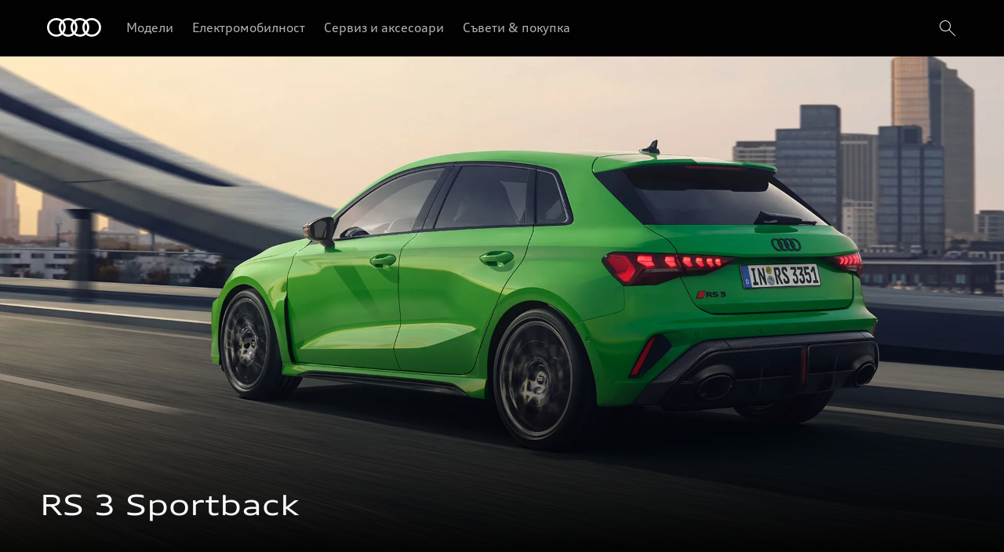

--- FILE ---
content_type: text/html; charset=utf-8
request_url: https://www.audi.bg/a3/rs-3-sportback/pregled
body_size: 61397
content:
<!DOCTYPE html><html lang="bg"><head><meta charSet="utf-8"/><meta name="viewport" content="width=device-width, initial-scale=1"/><meta name="viewport" content="width=device-width, initial-scale=1"/><link rel="preload" href="/_next/static/media/2258fe86193af868-s.p.woff2" as="font" crossorigin="" type="font/woff2"/><link rel="preload" href="/_next/static/media/d5549fe60a82d48a-s.p.ttf" as="font" crossorigin="" type="font/ttf"/><link rel="preload" href="/_next/static/media/d59712ef988b8421-s.p.ttf" as="font" crossorigin="" type="font/ttf"/><link rel="preload" as="image" imageSrcSet="/dam/images/4610277f3afa7356c233404caf6825a398597b69/7b766ee2fc3b812188531451a2c7f74b/31b8e706-20bb-45b8-ba54-93134836f0a8/crop:SMART/resize:320:640/RS3_2023_5852-S 320w, /dam/images/4610277f3afa7356c233404caf6825a398597b69/7b766ee2fc3b812188531451a2c7f74b/31b8e706-20bb-45b8-ba54-93134836f0a8/crop:SMART/resize:320:640/RS3_2023_5852-S 320w, /dam/images/4610277f3afa7356c233404caf6825a398597b69/7b766ee2fc3b812188531451a2c7f74b/31b8e706-20bb-45b8-ba54-93134836f0a8/crop:SMART/resize:384:768/RS3_2023_5852-S 384w, /dam/images/4610277f3afa7356c233404caf6825a398597b69/7b766ee2fc3b812188531451a2c7f74b/31b8e706-20bb-45b8-ba54-93134836f0a8/crop:SMART/resize:420:840/RS3_2023_5852-S 420w, /dam/images/4610277f3afa7356c233404caf6825a398597b69/7b766ee2fc3b812188531451a2c7f74b/31b8e706-20bb-45b8-ba54-93134836f0a8/crop:SMART/resize:640:1280/RS3_2023_5852-S 640w, /dam/images/4610277f3afa7356c233404caf6825a398597b69/7b766ee2fc3b812188531451a2c7f74b/31b8e706-20bb-45b8-ba54-93134836f0a8/crop:SMART/resize:750:1500/RS3_2023_5852-S 750w, /dam/images/4610277f3afa7356c233404caf6825a398597b69/7b766ee2fc3b812188531451a2c7f74b/31b8e706-20bb-45b8-ba54-93134836f0a8/crop:SMART/resize:768:1536/RS3_2023_5852-S 768w, /dam/images/4610277f3afa7356c233404caf6825a398597b69/7b766ee2fc3b812188531451a2c7f74b/31b8e706-20bb-45b8-ba54-93134836f0a8/crop:SMART/resize:828:1656/RS3_2023_5852-S 828w, /dam/images/4610277f3afa7356c233404caf6825a398597b69/7b766ee2fc3b812188531451a2c7f74b/31b8e706-20bb-45b8-ba54-93134836f0a8/crop:SMART/resize:1024:2048/RS3_2023_5852-S 1024w, /dam/images/4610277f3afa7356c233404caf6825a398597b69/7b766ee2fc3b812188531451a2c7f74b/31b8e706-20bb-45b8-ba54-93134836f0a8/crop:SMART/resize:1080:2160/RS3_2023_5852-S 1080w, /dam/images/4610277f3afa7356c233404caf6825a398597b69/7b766ee2fc3b812188531451a2c7f74b/31b8e706-20bb-45b8-ba54-93134836f0a8/crop:SMART/resize:1200:2400/RS3_2023_5852-S 1200w, /dam/images/4610277f3afa7356c233404caf6825a398597b69/7b766ee2fc3b812188531451a2c7f74b/31b8e706-20bb-45b8-ba54-93134836f0a8/crop:SMART/resize:1920:3840/RS3_2023_5852-S 1920w, /dam/images/4610277f3afa7356c233404caf6825a398597b69/7b766ee2fc3b812188531451a2c7f74b/31b8e706-20bb-45b8-ba54-93134836f0a8/crop:SMART/resize:2048:4096/RS3_2023_5852-S 2048w, /dam/images/4610277f3afa7356c233404caf6825a398597b69/7b766ee2fc3b812188531451a2c7f74b/31b8e706-20bb-45b8-ba54-93134836f0a8/crop:SMART/resize:3840:7680/RS3_2023_5852-S 3840w" imageSizes="(min-width: 1920px) 1920px, 100vw" fetchPriority="high"/><link rel="preload" as="image" imageSrcSet="/dam/images/87161cc2aed4e0b1ccee3198ca897c1be8687732/380565b18a4b4d01365226210538caef/74082fad-328b-4778-a44f-9446b58012b0/crop:SMART/resize:320:180/RS3_2023_5852-L 320w, /dam/images/87161cc2aed4e0b1ccee3198ca897c1be8687732/380565b18a4b4d01365226210538caef/74082fad-328b-4778-a44f-9446b58012b0/crop:SMART/resize:320:180/RS3_2023_5852-L 320w, /dam/images/87161cc2aed4e0b1ccee3198ca897c1be8687732/380565b18a4b4d01365226210538caef/74082fad-328b-4778-a44f-9446b58012b0/crop:SMART/resize:384:216/RS3_2023_5852-L 384w, /dam/images/87161cc2aed4e0b1ccee3198ca897c1be8687732/380565b18a4b4d01365226210538caef/74082fad-328b-4778-a44f-9446b58012b0/crop:SMART/resize:420:237/RS3_2023_5852-L 420w, /dam/images/87161cc2aed4e0b1ccee3198ca897c1be8687732/380565b18a4b4d01365226210538caef/74082fad-328b-4778-a44f-9446b58012b0/crop:SMART/resize:640:360/RS3_2023_5852-L 640w, /dam/images/87161cc2aed4e0b1ccee3198ca897c1be8687732/380565b18a4b4d01365226210538caef/74082fad-328b-4778-a44f-9446b58012b0/crop:SMART/resize:750:422/RS3_2023_5852-L 750w, /dam/images/87161cc2aed4e0b1ccee3198ca897c1be8687732/380565b18a4b4d01365226210538caef/74082fad-328b-4778-a44f-9446b58012b0/crop:SMART/resize:768:432/RS3_2023_5852-L 768w, /dam/images/87161cc2aed4e0b1ccee3198ca897c1be8687732/380565b18a4b4d01365226210538caef/74082fad-328b-4778-a44f-9446b58012b0/crop:SMART/resize:828:466/RS3_2023_5852-L 828w, /dam/images/87161cc2aed4e0b1ccee3198ca897c1be8687732/380565b18a4b4d01365226210538caef/74082fad-328b-4778-a44f-9446b58012b0/crop:SMART/resize:1024:576/RS3_2023_5852-L 1024w, /dam/images/87161cc2aed4e0b1ccee3198ca897c1be8687732/380565b18a4b4d01365226210538caef/74082fad-328b-4778-a44f-9446b58012b0/crop:SMART/resize:1080:608/RS3_2023_5852-L 1080w, /dam/images/87161cc2aed4e0b1ccee3198ca897c1be8687732/380565b18a4b4d01365226210538caef/74082fad-328b-4778-a44f-9446b58012b0/crop:SMART/resize:1200:675/RS3_2023_5852-L 1200w, /dam/images/87161cc2aed4e0b1ccee3198ca897c1be8687732/380565b18a4b4d01365226210538caef/74082fad-328b-4778-a44f-9446b58012b0/crop:SMART/resize:1920:1080/RS3_2023_5852-L 1920w, /dam/images/87161cc2aed4e0b1ccee3198ca897c1be8687732/380565b18a4b4d01365226210538caef/74082fad-328b-4778-a44f-9446b58012b0/crop:SMART/resize:2048:1152/RS3_2023_5852-L 2048w, /dam/images/87161cc2aed4e0b1ccee3198ca897c1be8687732/380565b18a4b4d01365226210538caef/74082fad-328b-4778-a44f-9446b58012b0/crop:SMART/resize:3840:2160/RS3_2023_5852-L 3840w" imageSizes="(min-width: 1920px) 1920px, 100vw" fetchPriority="high"/><link rel="preload" as="image" href="/dam/files/346daecbf970dde63d5c6a512733afdf1e21378c/f8809ed4b4957d3c8f6ca6f023ef8930/b20678a4-29b2-411f-a3fe-b9d6afe4d3e2/facebook-largenegative"/><link rel="preload" as="image" href="/dam/files/a93675239df3cafc8e6fa488f6cf718cff0eea0f/ca5f2f6ac4fc49e38a03953921f21690/2a4da43c-0ee2-4180-b94d-cf6f4367a100/instagram-largenegative"/><link rel="preload" as="image" href="/dam/files/361a7426068a89a0eb2692fbf5c7391806a06928/de9bccc3bc11aa2ecb1e85dbbb5123f3/bb21ed01-9786-406b-bb51-5c207bff8d0a/youtube-largenegative"/><link rel="stylesheet" href="/_next/static/css/fb7703bf5c8d67bf.css" data-precedence="next"/><link rel="stylesheet" href="/_next/static/css/00ff118b7850d3b4.css" data-precedence="next"/><link rel="stylesheet" href="/_next/static/css/07a098635536dd3e.css" data-precedence="next"/><link rel="preload" as="script" fetchPriority="low" href="/_next/static/chunks/webpack-84a39122161c36b3.js"/><script src="/_next/static/chunks/fd9d1056-3159e688adebc8c5.js" async=""></script><script src="/_next/static/chunks/2117-f4c6a21689a1730d.js" async=""></script><script src="/_next/static/chunks/main-app-40814274552b366c.js" async=""></script><script src="/_next/static/chunks/3954-93af0d6ccf38f1b8.js" async=""></script><script src="/_next/static/chunks/6589-25cd7ec5d336c1a2.js" async=""></script><script src="/_next/static/chunks/6617-f5461a7a09724e48.js" async=""></script><script src="/_next/static/chunks/154-6be1091b310969db.js" async=""></script><script src="/_next/static/chunks/8003-d2f3435d707b69c3.js" async=""></script><script src="/_next/static/chunks/7979-8aaabfc720a50bc1.js" async=""></script><script src="/_next/static/chunks/4303-19f1e63ec5df53e0.js" async=""></script><script src="/_next/static/chunks/6027-3bc6080c744ac03d.js" async=""></script><script src="/_next/static/chunks/app/%5Bvisibility%5D/%5Bdomain%5D/layout-cf8980505d1c4266.js" async=""></script><script src="/_next/static/chunks/app/%5Bvisibility%5D/%5Bdomain%5D/error-53118c65272560e6.js" async=""></script><script src="/_next/static/chunks/6326-fa7698df294b084e.js" async=""></script><script src="/_next/static/chunks/1567-a891827c5ade5bff.js" async=""></script><script src="/_next/static/chunks/8406-fe8709381c564141.js" async=""></script><script src="/_next/static/chunks/1100-35529bf448f993e6.js" async=""></script><script src="/_next/static/chunks/8811-e6ad8d9bcb161935.js" async=""></script><script src="/_next/static/chunks/7835-6d2bd0d7d44464d3.js" async=""></script><script src="/_next/static/chunks/app/%5Bvisibility%5D/%5Bdomain%5D/%5B%5B...path%5D%5D/layout-1933345e00836c04.js" async=""></script><script src="/_next/static/chunks/4204-e70f309517769f97.js" async=""></script><script src="/_next/static/chunks/1699-47bbf1ae41dd6615.js" async=""></script><script src="/_next/static/chunks/489-8968213dc9689290.js" async=""></script><script src="/_next/static/chunks/7760-a825cbef102081a0.js" async=""></script><script src="/_next/static/chunks/964-14e2e66cca1d532e.js" async=""></script><script src="/_next/static/chunks/348-dc8160fc74ec4e2e.js" async=""></script><script src="/_next/static/chunks/987-66d2546dc95dd86b.js" async=""></script><script src="/_next/static/chunks/1937-0f6e785b6cf778c5.js" async=""></script><script src="/_next/static/chunks/8629-d60b44c2f3cd5288.js" async=""></script><script src="/_next/static/chunks/7132-9e1d608d67ba11f7.js" async=""></script><script src="/_next/static/chunks/app/%5Bvisibility%5D/%5Bdomain%5D/%5B%5B...path%5D%5D/page-0007bc2eb9afe4be.js" async=""></script><link rel="preload" href="https://www.googletagmanager.com/gtm.js?id=GTM-WJ3KL5Z" as="script"/><link rel="mask-icon" href="/assets/pinfavicon.svg" color="#000000"/><meta name="theme-color" content="#000000"/><link rel="icon" type="image/x-icon" href="/assets/favicon.ico"/><link rel="icon" type="image/png" href="/assets/favicon.png"/><link rel="icon" type="image/svg+xml" href="/assets/favicon.svg" sizes="any"/><link rel="icon" type="image/png" href="/assets/favicon-32x32.png" sizes="32x32"/><link rel="icon" type="image/png" href="/assets/favicon-192x192.png" sizes="192x192"/><meta name="apple-mobile-web-app-title" content="Audi.de"/><link rel="apple-touch-icon" href="/assets/apple-icon-180x180.png"/><link rel="manifest" href="/assets/manifest/manifest-bg.json"/><link rel="icon" type="image/png" href="/assets/android-chrome-192x192.png" sizes="192x192"/><title>Audi RS 3 Sportback » спортно комби | Ауди България</title><meta name="description" content="Открийте Audi RS 3 Sportback сега ➔ 294 кВт/400 к.с. ✓ от 0 до 100 км/ч за 3,8 секунди ✓ 500 Нм ✓ спортен дизайн ✓ Научете повече!"/><meta name="robots" content="index"/><link rel="canonical" href="https://www.audi.bg/a3/rs-3-sportback/pregled"/><meta property="og:title" content="Audi RS 3 Sportback » спортно комби | Ауди България"/><meta property="og:description" content="Открийте Audi RS 3 Sportback сега ➔ 294 кВт/400 к.с. ✓ от 0 до 100 км/ч за 3,8 секунди ✓ 500 Нм ✓ спортен дизайн ✓ Научете повече!"/><meta property="og:url" content="https://www.audi.bg/a3/rs-3-sportback/pregled"/><meta property="og:image" content="https://www.audi.bg/dam/images/87161cc2aed4e0b1ccee3198ca897c1be8687732/380565b18a4b4d01365226210538caef/74082fad-328b-4778-a44f-9446b58012b0/crop:SMART/resize:1200:630/RS3_2023_5852-L"/><meta property="og:type" content="website"/><meta name="twitter:card" content="summary_large_image"/><meta name="twitter:title" content="Audi RS 3 Sportback » спортно комби | Ауди България"/><meta name="twitter:description" content="Открийте Audi RS 3 Sportback сега ➔ 294 кВт/400 к.с. ✓ от 0 до 100 км/ч за 3,8 секунди ✓ 500 Нм ✓ спортен дизайн ✓ Научете повече!"/><meta name="twitter:image" content="https://www.audi.bg/dam/images/87161cc2aed4e0b1ccee3198ca897c1be8687732/380565b18a4b4d01365226210538caef/74082fad-328b-4778-a44f-9446b58012b0/crop:SMART/resize:1200:630/RS3_2023_5852-L"/><meta name="next-size-adjust"/><script>(self.__next_s=self.__next_s||[]).push([0,{"children":"function OptanonWrapper() { }","id":"one-trust-script"}])</script><script src="/_next/static/chunks/polyfills-42372ed130431b0a.js" noModule=""></script><style data-styled="" data-styled-version="5.3.11">.dmfuFM{color:hsla(216,26%,1%,1);}/*!sc*/
.fcVKSA{color:hsla(216,33%,99%,0.7);background-color:hsla(216,26%,1%,1);}/*!sc*/
data-styled.g2[id="sc-457d4bd9-0"]{content:"dmfuFM,fcVKSA,"}/*!sc*/
@font-face{font-weight:400 700;font-family:"AudiType";font-style:normal;font-stretch:100% 130%;src:url("https://assets.audi.com/audi-fonts/1/AudiTypeVF.woff2") format("woff2-variations");font-display:swap;}/*!sc*/
html{overflow-y:scroll;--header-height:72px;--default-max-width:1248px;--lightbox-z-index:100;--header-z-index:50;--menu-dropdown-z-index:40;--sticky-navigation-bar-z-index:35;}/*!sc*/
body{margin:0;-webkit-text-size-adjust:none;font-family:sans-serif;font-weight:400;-webkit-font-smoothing:antialiased;-moz-osx-font-smoothing:grayscale;}/*!sc*/
body .grecaptcha-badge{z-index:1000;}/*!sc*/
data-styled.g3[id="sc-global-egYbmh1"]{content:"sc-global-egYbmh1,"}/*!sc*/
:root{--spacing-s150:4px;--spacing-s200:8px;--spacing-s250:12px;--spacing-s300:16px;--spacing-s350:24px;--spacing-s400:28px;--spacing-s450:36px;--spacing-s500:40px;--spacing-s550:60px;--spacing-s600:80px;--spacing-d150:4px;--spacing-d200:8px;--spacing-d250:12px;--spacing-d300:16px;--spacing-d350:24px;--spacing-d400:28px;--spacing-d450:36px;--spacing-d500:40px;--spacing-d550:60px;--spacing-d600:80px;--spacing-p400:4px;--spacing-p450:32px;--spacing-p400-percentage:4%;--spacing-p500:16px;--spacing-p500-percentage:16%;--spacing-p600:4px;--spacing-p600-percentage:4%;}/*!sc*/
@media (min-width:375px){:root{--spacing-d150:4px;--spacing-d200:8px;--spacing-d250:12px;--spacing-d300:16px;--spacing-d350:24px;--spacing-d400:28px;--spacing-d450:36px;--spacing-d500:40px;--spacing-d550:60px;--spacing-d600:80px;--spacing-p400:4px;--spacing-p400-percentage:4%;--spacing-p500:28px;--spacing-p500-percentage:28%;--spacing-p600:4px;--spacing-p600-percentage:4%;}}/*!sc*/
@media (min-width:768px){:root{--spacing-d150:4px;--spacing-d200:8px;--spacing-d250:12px;--spacing-d300:16px;--spacing-d350:24px;--spacing-d400:28px;--spacing-d450:36px;--spacing-d500:48px;--spacing-d550:68px;--spacing-d600:100px;--spacing-p400:4px;--spacing-p400-percentage:4%;--spacing-p500:40px;--spacing-p500-percentage:40%;--spacing-p600:4px;--spacing-p600-percentage:4%;}}/*!sc*/
@media (min-width:1024px){:root{--spacing-d150:4px;--spacing-d200:8px;--spacing-d250:12px;--spacing-d300:16px;--spacing-d350:24px;--spacing-d400:28px;--spacing-d450:40px;--spacing-d500:60px;--spacing-d550:80px;--spacing-d600:120px;--spacing-p400:4px;--spacing-p400-percentage:4%;--spacing-p500:60px;--spacing-p500-percentage:60%;--spacing-p600:4px;--spacing-p600-percentage:4%;}}/*!sc*/
@media (min-width:1440px){:root{--spacing-d150:4px;--spacing-d200:8px;--spacing-d250:12px;--spacing-d300:16px;--spacing-d350:24px;--spacing-d400:32px;--spacing-d450:52px;--spacing-d500:80px;--spacing-d550:100px;--spacing-d600:120px;--spacing-p400:4px;--spacing-p400-percentage:4%;--spacing-p500:96px;--spacing-p500-percentage:96%;--spacing-p600:12px;--spacing-p600-percentage:12%;}}/*!sc*/
@media (min-width:1920px){:root{--spacing-d150:4px;--spacing-d200:8px;--spacing-d250:12px;--spacing-d300:16px;--spacing-d350:24px;--spacing-d400:44px;--spacing-d450:68px;--spacing-d500:100px;--spacing-d550:120px;--spacing-d600:140px;--spacing-p400:4px;--spacing-p400-percentage:4%;--spacing-p500:96px;--spacing-p500-percentage:96%;--spacing-p600:12px;--spacing-p600-percentage:12%;}}/*!sc*/
data-styled.g4[id="sc-global-djneve1"]{content:"sc-global-djneve1,"}/*!sc*/
.fquyBq{background-color:hsla(216,23%,8%,1);width:100%;}/*!sc*/
data-styled.g5[id="sc-32132e48-0"]{content:"fquyBq,"}/*!sc*/
.iKpTzY{margin:auto;max-width:1920px;}/*!sc*/
data-styled.g6[id="sc-32132e48-1"]{content:"iKpTzY,"}/*!sc*/
.kGRXWn{color:inherit;}/*!sc*/
data-styled.g7[id="sc-aXZVg"]{content:"kGRXWn,"}/*!sc*/
.ldhYH{position:relative;width:100%;aspect-ratio:1;}/*!sc*/
.kumyXJ{position:relative;width:100%;aspect-ratio:1.7777777777777777;}/*!sc*/
data-styled.g17[id="sc-8dddcc42-0"]{content:"ldhYH,kumyXJ,"}/*!sc*/
.eRBzkV{position:relative;}/*!sc*/
.eRBzkV > span,.eRBzkV > div > span{vertical-align:top;}/*!sc*/
data-styled.g18[id="sc-284c2374-0"]{content:"eRBzkV,"}/*!sc*/
.fAAZYS{border-radius:20px;overflow:hidden;}/*!sc*/
data-styled.g19[id="sc-7da3fee5-0"]{content:"fAAZYS,"}/*!sc*/
.TkniF a{-webkit-text-decoration:none;text-decoration:none;color:inherit;outline-offset:2px;}/*!sc*/
data-styled.g22[id="sc-a1775c4b-0"]{content:"TkniF,"}/*!sc*/
.dqMZtf{-webkit-appearance:none;-moz-appearance:none;appearance:none;background:none;border:none;padding:0;margin:0;border-radius:0;font:inherit;color:inherit;cursor:pointer;}/*!sc*/
data-styled.g25[id="sc-c59e2d88-0"]{content:"dqMZtf,"}/*!sc*/
.iEknTv{color:hsla(216,33%,99%,0.7);-webkit-text-decoration:none;text-decoration:none;display:-webkit-box;display:-webkit-flex;display:-ms-flexbox;display:flex;-webkit-align-items:center;-webkit-box-align:center;-ms-flex-align:center;align-items:center;pointer-events:auto;-webkit-box-pack:justify;-webkit-justify-content:space-between;-ms-flex-pack:justify;justify-content:space-between;font-family:'__defaultFont_59c8e1','__defaultFont_Fallback_59c8e1',Verdana,sans-serif;font-size:16px;line-height:24px;margin-bottom:0;line-height:28px;font-weight:400;margin-bottom:0;width:100%;cursor:pointer;}/*!sc*/
data-styled.g26[id="sc-e9b86efc-0"]{content:"iEknTv,"}/*!sc*/
.hnqzOJ{background-color:#000000;pointer-events:none;margin-left:-50px;position:absolute;width:100px;height:32px;z-index:var(--header-z-index);opacity:0;left:50%;top:-5px;-webkit-transition:opacity 180ms cubic-bezier(0.75,0.02,0.5,1) 0s;transition:opacity 180ms cubic-bezier(0.75,0.02,0.5,1) 0s;}/*!sc*/
data-styled.g27[id="sc-e9b86efc-1"]{content:"hnqzOJ,"}/*!sc*/
.fuYDcz{-webkit-align-items:center;-webkit-box-align:center;-ms-flex-align:center;align-items:center;display:-webkit-box;display:-webkit-flex;display:-ms-flexbox;display:flex;}/*!sc*/
data-styled.g28[id="sc-e9b86efc-2"]{content:"fuYDcz,"}/*!sc*/
.vcmTS{-webkit-align-items:center;-webkit-box-align:center;-ms-flex-align:center;align-items:center;display:-webkit-box;display:-webkit-flex;display:-ms-flexbox;display:flex;}/*!sc*/
data-styled.g29[id="sc-e9b86efc-3"]{content:"vcmTS,"}/*!sc*/
.gQtSvw{margin:3px var(--spacing-s250) 3px 3px;position:relative;height:18px;width:18px;cursor:pointer;}/*!sc*/
data-styled.g30[id="sc-e9b86efc-4"]{content:"gQtSvw,"}/*!sc*/
.gOYsei{background-color:hsla(216,33%,99%,1);position:absolute;height:1px;right:0px;left:0px;}/*!sc*/
data-styled.g31[id="sc-e9b86efc-5"]{content:"gOYsei,"}/*!sc*/
.jFYrBH{-webkit-animation:420ms ease 0s 1 normal none running ctUYde;animation:420ms ease 0s 1 normal none running ctUYde;top:6px;}/*!sc*/
data-styled.g32[id="sc-e9b86efc-6"]{content:"jFYrBH,"}/*!sc*/
.eIblRC{-webkit-animation:240ms ease 0s 1 normal none running jsLHVu;animation:240ms ease 0s 1 normal none running jsLHVu;top:9px;}/*!sc*/
data-styled.g33[id="sc-e9b86efc-7"]{content:"eIblRC,"}/*!sc*/
.fpHxBO{-webkit-animation:240ms ease 0s 1 normal none running lmBKsv;animation:240ms ease 0s 1 normal none running lmBKsv;top:9px;}/*!sc*/
data-styled.g34[id="sc-e9b86efc-8"]{content:"fpHxBO,"}/*!sc*/
.kzyjev{-webkit-animation:420ms ease 0s 1 normal none running caFsKq;animation:420ms ease 0s 1 normal none running caFsKq;top:12px;}/*!sc*/
data-styled.g35[id="sc-e9b86efc-9"]{content:"kzyjev,"}/*!sc*/
.bhetkO{font-family:'__defaultFont_59c8e1','__defaultFont_Fallback_59c8e1',Verdana,sans-serif;font-size:16px;line-height:24px;margin-bottom:0;color:hsla(216,33%,99%,1);font-weight:400;cursor:pointer;}/*!sc*/
data-styled.g36[id="sc-e9b86efc-10"]{content:"bhetkO,"}/*!sc*/
.cjRQUl{top:calc(var(--header-height) + var(--dealerBarHeight));position:fixed;height:100%;width:100%;background-color:hsla(216,26%,1%,1);-webkit-transform:scaleY(0);-ms-transform:scaleY(0);transform:scaleY(0);-webkit-transition:-webkit-transform 0.25s cubic-bezier(.21,.55,.43,1);-webkit-transition:transform 0.25s cubic-bezier(.21,.55,.43,1);transition:transform 0.25s cubic-bezier(.21,.55,.43,1);-webkit-transform-origin:center top;-ms-transform-origin:center top;transform-origin:center top;right:0;z-index:var(--header-z-index);padding-top:var(--spacing-s350);padding-right:var(--spacing-p500);padding-left:var(--spacing-p500);box-sizing:border-box;visibility:hidden;}/*!sc*/
data-styled.g38[id="sc-e9b86efc-12"]{content:"cjRQUl,"}/*!sc*/
.gzgqYI{display:-webkit-box;display:-webkit-flex;display:-ms-flexbox;display:flex;-webkit-align-items:center;-webkit-box-align:center;-ms-flex-align:center;align-items:center;padding-bottom:var(--spacing-s250);padding-top:var(--spacing-s250);}/*!sc*/
.gzgqYI:hover > .sc-e9b86efc-22{opacity:1;pointer-events:all;}/*!sc*/
data-styled.g49[id="sc-e9b86efc-23"]{content:"gzgqYI,"}/*!sc*/
.jKQtOT{color:inherit;-webkit-text-decoration:none;text-decoration:none;cursor:pointer;-webkit-transition-property:background-color,color;transition-property:background-color,color;-webkit-transition-duration:250ms;transition-duration:250ms;-webkit-transition-timing-function:ease;transition-timing-function:ease;}/*!sc*/
.jKQtOT:hover{color:hsla(216,33%,99%,1);}/*!sc*/
data-styled.g84[id="sc-dAlyuH"]{content:"jKQtOT,"}/*!sc*/
.kWSdXm{color:hsla(216,33%,99%,0.7);list-style:none;-webkit-text-decoration:none;text-decoration:none;cursor:pointer;}/*!sc*/
.kWSdXm:not(:first-child)::before{content:'<';color:hsla(216,33%,99%,0.7);padding-right:24px;}/*!sc*/
.kWSdXm:last-child{color:hsla(216,33%,99%,1);cursor:default;}/*!sc*/
data-styled.g85[id="sc-jlZhew"]{content:"kWSdXm,"}/*!sc*/
.geyYcR{display:-webkit-box;display:-webkit-flex;display:-ms-flexbox;display:flex;-webkit-flex-wrap:wrap;-ms-flex-wrap:wrap;flex-wrap:wrap;-webkit-align-items:center;-webkit-box-align:center;-ms-flex-align:center;align-items:center;font-family:AudiType,sans-serif;-webkit-letter-spacing:0px;-moz-letter-spacing:0px;-ms-letter-spacing:0px;letter-spacing:0px;font-weight:400;-webkit-text-decoration:none;text-decoration:none;font-size:14px;line-height:20px;font-stretch:105%;padding:0px;margin:0;}/*!sc*/
.geyYcR .sc-jlZhew:not(:nth-last-child(2)){display:none;}/*!sc*/
.geyYcR .sc-jlZhew:not(:first-child)::before{content:">";padding:0 8px;width:16px;height:16px;display:-webkit-inline-box;display:-webkit-inline-flex;display:-ms-inline-flexbox;display:inline-flex;-webkit-align-items:center;-webkit-box-align:center;-ms-flex-align:center;align-items:center;-webkit-box-pack:center;-webkit-justify-content:center;-ms-flex-pack:center;justify-content:center;}/*!sc*/
.geyYcR .sc-jlZhew:not(:nth-last-child(2)){display:-webkit-box;display:-webkit-flex;display:-ms-flexbox;display:flex;}/*!sc*/
data-styled.g86[id="sc-cwHptR"]{content:"geyYcR,"}/*!sc*/
.cwkqKM{display:none;}/*!sc*/
@media (min-width:1024px){.cwkqKM{display:-webkit-box;display:-webkit-flex;display:-ms-flexbox;display:flex;-webkit-align-items:center;-webkit-box-align:center;-ms-flex-align:center;align-items:center;}}/*!sc*/
data-styled.g94[id="sc-e83ce8d7-0"]{content:"cwkqKM,"}/*!sc*/
.eXWimH{border-bottom:2px solid transparent;color:hsla(216,33%,99%,0.7);padding-top:var(--spacing-s150);margin-right:var(--spacing-s350);padding-bottom:var(--spacing-s150);box-sizing:border-box;}/*!sc*/
.eXWimH:hover{color:hsla(216,33%,99%,1);}/*!sc*/
data-styled.g95[id="sc-e83ce8d7-1"]{content:"eXWimH,"}/*!sc*/
.ilkbCS{font-family:'__defaultFont_59c8e1','__defaultFont_Fallback_59c8e1',Verdana,sans-serif;font-size:16px;line-height:24px;margin-bottom:0;position:relative;font-weight:400;color:inherit;}/*!sc*/
data-styled.g97[id="sc-e83ce8d7-3"]{content:"ilkbCS,"}/*!sc*/
.iUxUJC{margin-left:auto;cursor:pointer;padding:var(--spacing-s150) 0 var(--spacing-s150) var(--spacing-s150);color:hsla(216,33%,99%,1);line-height:0;}/*!sc*/
data-styled.g105[id="sc-e83ce8d7-11"]{content:"iUxUJC,"}/*!sc*/
.krQEPX{border:0;-webkit-flex-direction:column;-ms-flex-direction:column;flex-direction:column;-webkit-align-items:center;-webkit-box-align:center;-ms-flex-align:center;align-items:center;-webkit-box-pack:center;-webkit-justify-content:center;-ms-flex-pack:center;justify-content:center;-webkit-transition-timing-function:cubic-bezier(0.75,0.02,0.5,1);transition-timing-function:cubic-bezier(0.75,0.02,0.5,1);-webkit-transition-duration:250ms;transition-duration:250ms;border-radius:999px;cursor:pointer;display:-webkit-inline-box;display:-webkit-inline-flex;display:-ms-inline-flexbox;display:inline-flex;box-sizing:border-box;text-align:center;font-family:AudiType,sans-serif;-webkit-letter-spacing:0px;-moz-letter-spacing:0px;-ms-letter-spacing:0px;letter-spacing:0px;font-weight:400;-webkit-text-decoration:none;text-decoration:none;font-size:14px;line-height:20px;font-stretch:105%;padding:12px 24px;min-height:48px;background:hsla(216,12%,45%,1);color:hsla(216,33%,99%,1);box-shadow:inset 0 0 0 1px hsla(216,12%,45%,0);-webkit-transition-property:color,background,box-shadow;transition-property:color,background,box-shadow;}/*!sc*/
.krQEPX svg{-webkit-flex-shrink:0;-ms-flex-negative:0;flex-shrink:0;}/*!sc*/
.krQEPX .sc-fHjqPf{color:hsla(216,33%,99%,1);}/*!sc*/
.krQEPX:hover{background:hsla(216,18%,21%,1);color:hsla(216,33%,99%,1);box-shadow:inset 0 0 0 1px hsla(216,18%,88%,0.2);}/*!sc*/
.krQEPX:hover .sc-fHjqPf{color:hsla(216,33%,99%,1);}/*!sc*/
.krQEPX:active{background:hsla(216,18%,21%,1);color:hsla(216,33%,99%,1);box-shadow:inset 0 0 0 1px hsla(216,18%,88%,0.2);}/*!sc*/
.krQEPX:active .sc-fHjqPf{color:hsla(216,33%,99%,1);}/*!sc*/
data-styled.g120[id="sc-hmdomO"]{content:"krQEPX,"}/*!sc*/
.bzheHH{display:-webkit-box;display:-webkit-flex;display:-ms-flexbox;display:flex;-webkit-align-items:center;-webkit-box-align:center;-ms-flex-align:center;align-items:center;-webkit-box-pack:center;-webkit-justify-content:center;-ms-flex-pack:center;justify-content:center;gap:12px;}/*!sc*/
data-styled.g121[id="sc-bXCLTC"]{content:"bzheHH,"}/*!sc*/
.gxJlqK{width:100%;box-sizing:border-box;}/*!sc*/
data-styled.g123[id="sc-87ef3745-0"]{content:"gxJlqK,"}/*!sc*/
.hbGNwO{margin-left:auto;margin-right:auto;display:-webkit-box;display:-webkit-flex;display:-ms-flexbox;display:flex;-webkit-align-items:center;-webkit-box-align:center;-ms-flex-align:center;align-items:center;-webkit-box-pack:center;-webkit-justify-content:center;-ms-flex-pack:center;justify-content:center;box-sizing:border-box;width:100%;font-weight:500;font-size:14px;line-height:16px;height:var(--header-height);position:relative;z-index:var(--header-z-index);background-color:hsla(216,26%,1%,1);padding-right:var(--spacing-p500);padding-left:var(--spacing-p500);}/*!sc*/
data-styled.g124[id="sc-87ef3745-1"]{content:"hbGNwO,"}/*!sc*/
.jSUJKg{position:absolute;top:calc(var(--header-height) + 10px);left:20px;z-index:var(--header-z-index);height:1px;width:1px;overflow:hidden;white-space:nowrap;-webkit-clip:rect(0 0 0 0);clip:rect(0 0 0 0);-webkit-clip-path:inset(50%);clip-path:inset(50%);opacity:0;}/*!sc*/
.jSUJKg:focus{opacity:1;height:auto;width:auto;-webkit-clip:auto;clip:auto;-webkit-clip-path:none;clip-path:none;padding:var(--spacing-s200) var(--spacing-s300);}/*!sc*/
data-styled.g125[id="sc-87ef3745-2"]{content:"jSUJKg,"}/*!sc*/
.iZYyPI{-webkit-transform:translateX(-50%);-ms-transform:translateX(-50%);transform:translateX(-50%);position:absolute;z-index:5;left:50%;}/*!sc*/
@media (min-width:1024px){.iZYyPI{padding-right:32px;position:static;-webkit-transform:none;-ms-transform:none;transform:none;}}/*!sc*/
@media (min-width:1920px){.iZYyPI{padding-right:44px;}}/*!sc*/
data-styled.g126[id="sc-87ef3745-3"]{content:"iZYyPI,"}/*!sc*/
.fJnfuC{box-sizing:border-box;position:relative;width:100%;}/*!sc*/
data-styled.g127[id="sc-87ef3745-4"]{content:"fJnfuC,"}/*!sc*/
.fGdtwE{display:block;color:white;}/*!sc*/
data-styled.g128[id="sc-87ef3745-5"]{content:"fGdtwE,"}/*!sc*/
.hFnGKk{position:relative;}/*!sc*/
@media (min-width:1024px){.hFnGKk{display:none;}}/*!sc*/
data-styled.g129[id="sc-87ef3745-6"]{content:"hFnGKk,"}/*!sc*/
.gLwTIv{position:fixed;width:100vw;height:100vh;left:0;background-color:hsla(216,23%,8%,1);opacity:0;visibility:hidden;pointer-events:none;z-index:-10;-webkit-transition:all 0s linear;transition:all 0s linear;display:none;}/*!sc*/
@media (min-width:1024px){.gLwTIv{display:block;top:calc(var(--header-height) + var(--dealerBarHeight));}}/*!sc*/
data-styled.g130[id="sc-87ef3745-7"]{content:"gLwTIv,"}/*!sc*/
@-webkit-keyframes ctUYde{0%{opacity:0;-webkit-transform:translateY(3px);-ms-transform:translateY(3px);transform:translateY(3px);}50%{opacity:0;-webkit-transform:translateY(3px);-ms-transform:translateY(3px);transform:translateY(3px);}100%{opacity:1;-webkit-transform:translateY(0px);-ms-transform:translateY(0px);transform:translateY(0px);}}/*!sc*/
@keyframes ctUYde{0%{opacity:0;-webkit-transform:translateY(3px);-ms-transform:translateY(3px);transform:translateY(3px);}50%{opacity:0;-webkit-transform:translateY(3px);-ms-transform:translateY(3px);transform:translateY(3px);}100%{opacity:1;-webkit-transform:translateY(0px);-ms-transform:translateY(0px);transform:translateY(0px);}}/*!sc*/
data-styled.g132[id="sc-keyframes-ctUYde"]{content:"ctUYde,"}/*!sc*/
@-webkit-keyframes jsLHVu{0%{-webkit-transform:rotate(45deg);-ms-transform:rotate(45deg);transform:rotate(45deg);}50%{-webkit-transform:rotate(0deg);-ms-transform:rotate(0deg);transform:rotate(0deg);}100%{-webkit-transform:rotate(0deg);-ms-transform:rotate(0deg);transform:rotate(0deg);}}/*!sc*/
@keyframes jsLHVu{0%{-webkit-transform:rotate(45deg);-ms-transform:rotate(45deg);transform:rotate(45deg);}50%{-webkit-transform:rotate(0deg);-ms-transform:rotate(0deg);transform:rotate(0deg);}100%{-webkit-transform:rotate(0deg);-ms-transform:rotate(0deg);transform:rotate(0deg);}}/*!sc*/
data-styled.g133[id="sc-keyframes-jsLHVu"]{content:"jsLHVu,"}/*!sc*/
@-webkit-keyframes lmBKsv{0%{-webkit-transform:rotate(-45deg);-ms-transform:rotate(-45deg);transform:rotate(-45deg);}50%{-webkit-transform:rotate(0deg);-ms-transform:rotate(0deg);transform:rotate(0deg);}100%{-webkit-transform:rotate(0deg);-ms-transform:rotate(0deg);transform:rotate(0deg);}}/*!sc*/
@keyframes lmBKsv{0%{-webkit-transform:rotate(-45deg);-ms-transform:rotate(-45deg);transform:rotate(-45deg);}50%{-webkit-transform:rotate(0deg);-ms-transform:rotate(0deg);transform:rotate(0deg);}100%{-webkit-transform:rotate(0deg);-ms-transform:rotate(0deg);transform:rotate(0deg);}}/*!sc*/
data-styled.g134[id="sc-keyframes-lmBKsv"]{content:"lmBKsv,"}/*!sc*/
@-webkit-keyframes caFsKq{0%{opacity:0;-webkit-transform:translateY(-3px);-ms-transform:translateY(-3px);transform:translateY(-3px);}50%{opacity:0;-webkit-transform:translateY(-3px);-ms-transform:translateY(-3px);transform:translateY(-3px);}100%{opacity:1;-webkit-transform:translateY(0px);-ms-transform:translateY(0px);transform:translateY(0px);}}/*!sc*/
@keyframes caFsKq{0%{opacity:0;-webkit-transform:translateY(-3px);-ms-transform:translateY(-3px);transform:translateY(-3px);}50%{opacity:0;-webkit-transform:translateY(-3px);-ms-transform:translateY(-3px);transform:translateY(-3px);}100%{opacity:1;-webkit-transform:translateY(0px);-ms-transform:translateY(0px);transform:translateY(0px);}}/*!sc*/
data-styled.g135[id="sc-keyframes-caFsKq"]{content:"caFsKq,"}/*!sc*/
.hIYLvV{-webkit-transition-timing-function:cubic-bezier(0.75,0.02,0.5,1);transition-timing-function:cubic-bezier(0.75,0.02,0.5,1);-webkit-transition-duration:250ms;transition-duration:250ms;-webkit-transition-property:color,text-decoration-color;transition-property:color,text-decoration-color;display:-webkit-inline-box;display:-webkit-inline-flex;display:-ms-inline-flexbox;display:inline-flex;-webkit-align-items:center;-webkit-box-align:center;-ms-flex-align:center;align-items:center;font-family:AudiType,sans-serif;-webkit-letter-spacing:0px;-moz-letter-spacing:0px;-ms-letter-spacing:0px;letter-spacing:0px;font-weight:400;-webkit-text-decoration:underline;text-decoration:underline;font-size:14px;line-height:24px;font-stretch:105%;color:hsla(216,33%,99%,1);-webkit-text-decoration-line:underline;text-decoration-line:underline;-webkit-text-decoration-color:hsla(216,33%,99%,1);text-decoration-color:hsla(216,33%,99%,1);box-sizing:border-box;-webkit-text-decoration-thickness:1px;text-decoration-thickness:1px;text-underline-offset:7px;padding-bottom:2px;min-height:24px;}/*!sc*/
.hIYLvV:hover:not(:disabled),.hIYLvV:active:not(:disabled){color:hsla(216,33%,99%,0.7);-webkit-text-decoration-color:hsla(216,33%,99%,0.7);text-decoration-color:hsla(216,33%,99%,0.7);}/*!sc*/
.hIYLvV:disabled{cursor:not-allowed;color:hsla(216,13%,65%,0.3);-webkit-text-decoration-color:hsla(216,13%,65%,0.3);text-decoration-color:hsla(216,13%,65%,0.3);}/*!sc*/
data-styled.g136[id="sc-eeDRCY"]{content:"hIYLvV,"}/*!sc*/
.bMuuHy{-webkit-flex-shrink:0;-ms-flex-negative:0;flex-shrink:0;margin-left:8px;}/*!sc*/
data-styled.g137[id="sc-koXPp"]{content:"bMuuHy,"}/*!sc*/
.djkdxk{display:-webkit-box;display:-webkit-flex;display:-ms-flexbox;display:flex;-webkit-flex-wrap:wrap;-ms-flex-wrap:wrap;flex-wrap:wrap;-webkit-flex-direction:row;-ms-flex-direction:row;flex-direction:row;-webkit-align-items:center;-webkit-box-align:center;-ms-flex-align:center;align-items:center;gap:var(--spacing-d250);list-style:none;padding-left:0;margin-left:0;}/*!sc*/
data-styled.g138[id="sc-c963b2a0-0"]{content:"djkdxk,"}/*!sc*/
.kDCWlL{margin:0;color:hsla(216,33%,99%,0.7);font-family:AudiType,sans-serif;-webkit-letter-spacing:0px;-moz-letter-spacing:0px;-ms-letter-spacing:0px;letter-spacing:0px;font-weight:400;-webkit-text-decoration:none;text-decoration:none;font-size:16px;line-height:24px;font-stretch:105%;}/*!sc*/
.kDCWlL sup{vertical-align:0.68em;}/*!sc*/
.kDCWlL sub{vertical-align:-0.275em;}/*!sc*/
.kDCWlL sup,.kDCWlL sub{font-size:0.583em;}/*!sc*/
.kDCWlL sup a,.kDCWlL sub a{color:inherit;-webkit-text-decoration:none;text-decoration:none;border-bottom:2px solid hsla(216,33%,99%,1);-webkit-transition-timing-function:cubic-bezier(0.75,0.02,0.5,1);transition-timing-function:cubic-bezier(0.75,0.02,0.5,1);-webkit-transition-duration:250ms;transition-duration:250ms;-webkit-transition-property:color,border-color;transition-property:color,border-color;border-bottom:none;}/*!sc*/
.kDCWlL sup a:hover,.kDCWlL sub a:hover{color:hsla(216,33%,99%,0.7);border-bottom-color:hsla(216,33%,99%,0.7);}/*!sc*/
.kgivOP{margin:0 0 var(--spacing-s300);color:hsla(216,33%,99%,0.7);font-family:AudiType,sans-serif;-webkit-letter-spacing:0px;-moz-letter-spacing:0px;-ms-letter-spacing:0px;letter-spacing:0px;font-weight:400;-webkit-text-decoration:none;text-decoration:none;font-size:16px;line-height:24px;font-stretch:105%;}/*!sc*/
.kgivOP sup{vertical-align:0.68em;}/*!sc*/
.kgivOP sub{vertical-align:-0.275em;}/*!sc*/
.kgivOP sup,.kgivOP sub{font-size:0.583em;}/*!sc*/
.kgivOP sup a,.kgivOP sub a{color:inherit;-webkit-text-decoration:none;text-decoration:none;border-bottom:2px solid hsla(216,33%,99%,1);-webkit-transition-timing-function:cubic-bezier(0.75,0.02,0.5,1);transition-timing-function:cubic-bezier(0.75,0.02,0.5,1);-webkit-transition-duration:250ms;transition-duration:250ms;-webkit-transition-property:color,border-color;transition-property:color,border-color;border-bottom:none;}/*!sc*/
.kgivOP sup a:hover,.kgivOP sub a:hover{color:hsla(216,33%,99%,0.7);border-bottom-color:hsla(216,33%,99%,0.7);}/*!sc*/
.lcTDfP{margin:0 0 var(--spacing-s250);color:hsla(216,33%,99%,0.7);font-family:AudiType,sans-serif;-webkit-letter-spacing:0px;-moz-letter-spacing:0px;-ms-letter-spacing:0px;letter-spacing:0px;font-weight:400;-webkit-text-decoration:none;text-decoration:none;font-size:12px;line-height:20px;font-stretch:105%;}/*!sc*/
.lcTDfP sup{vertical-align:0.68em;}/*!sc*/
.lcTDfP sub{vertical-align:-0.275em;}/*!sc*/
.lcTDfP sup,.lcTDfP sub{font-size:0.583em;}/*!sc*/
.lcTDfP sup a,.lcTDfP sub a{color:inherit;-webkit-text-decoration:none;text-decoration:none;border-bottom:2px solid hsla(216,33%,99%,1);-webkit-transition-timing-function:cubic-bezier(0.75,0.02,0.5,1);transition-timing-function:cubic-bezier(0.75,0.02,0.5,1);-webkit-transition-duration:250ms;transition-duration:250ms;-webkit-transition-property:color,border-color;transition-property:color,border-color;border-bottom:none;}/*!sc*/
.lcTDfP sup a:hover,.lcTDfP sub a:hover{color:hsla(216,33%,99%,0.7);border-bottom-color:hsla(216,33%,99%,0.7);}/*!sc*/
data-styled.g148[id="sc-bmzYkS"]{content:"kDCWlL,kgivOP,lcTDfP,"}/*!sc*/
.ejirdu{margin:0 0 var(--spacing-s300);color:hsla(216,33%,99%,1);font-family:AudiType,sans-serif;-webkit-letter-spacing:0px;-moz-letter-spacing:0px;-ms-letter-spacing:0px;letter-spacing:0px;font-weight:400;-webkit-text-decoration:none;text-decoration:none;font-size:28px;line-height:40px;font-stretch:130%;}/*!sc*/
@media (min-width:1024px){.ejirdu{font-size:36px;line-height:52px;}}/*!sc*/
@media (min-width:1440px){.ejirdu{font-size:40px;line-height:60px;}}/*!sc*/
@media (min-width:1920px){.ejirdu{font-size:44px;line-height:64px;}}/*!sc*/
.ejirdu sup{vertical-align:0.68em;}/*!sc*/
.ejirdu sub{vertical-align:-0.275em;}/*!sc*/
.ejirdu sup,.ejirdu sub{font-size:0.583em;}/*!sc*/
.ejirdu sup a,.ejirdu sub a{color:inherit;-webkit-text-decoration:none;text-decoration:none;border-bottom:2px solid hsla(216,33%,99%,1);-webkit-transition-timing-function:cubic-bezier(0.75,0.02,0.5,1);transition-timing-function:cubic-bezier(0.75,0.02,0.5,1);-webkit-transition-duration:250ms;transition-duration:250ms;-webkit-transition-property:color,border-color;transition-property:color,border-color;border-bottom:none;}/*!sc*/
.ejirdu sup a:hover,.ejirdu sub a:hover{color:hsla(216,33%,99%,0.7);border-bottom-color:hsla(216,33%,99%,0.7);}/*!sc*/
.ihZpPF{margin:0;color:hsla(216,33%,99%,1);font-family:AudiType,sans-serif;-webkit-letter-spacing:0px;-moz-letter-spacing:0px;-ms-letter-spacing:0px;letter-spacing:0px;font-weight:400;-webkit-text-decoration:none;text-decoration:none;font-size:20px;line-height:32px;font-stretch:130%;}/*!sc*/
@media (min-width:1440px){.ihZpPF{font-size:24px;line-height:36px;}}/*!sc*/
@media (min-width:1920px){}/*!sc*/
.ihZpPF sup{vertical-align:0.68em;}/*!sc*/
.ihZpPF sub{vertical-align:-0.275em;}/*!sc*/
.ihZpPF sup,.ihZpPF sub{font-size:0.583em;}/*!sc*/
.ihZpPF sup a,.ihZpPF sub a{color:inherit;-webkit-text-decoration:none;text-decoration:none;border-bottom:2px solid hsla(216,33%,99%,1);-webkit-transition-timing-function:cubic-bezier(0.75,0.02,0.5,1);transition-timing-function:cubic-bezier(0.75,0.02,0.5,1);-webkit-transition-duration:250ms;transition-duration:250ms;-webkit-transition-property:color,border-color;transition-property:color,border-color;border-bottom:none;}/*!sc*/
.ihZpPF sup a:hover,.ihZpPF sub a:hover{color:hsla(216,33%,99%,0.7);border-bottom-color:hsla(216,33%,99%,0.7);}/*!sc*/
.eLhVpk{margin:0 0 var(--spacing-s250);color:hsla(216,33%,99%,1);font-family:AudiType,sans-serif;-webkit-letter-spacing:0px;-moz-letter-spacing:0px;-ms-letter-spacing:0px;letter-spacing:0px;font-weight:400;-webkit-text-decoration:none;text-decoration:none;font-size:24px;line-height:36px;font-stretch:130%;}/*!sc*/
@media (min-width:1024px){.eLhVpk{font-size:28px;line-height:40px;}}/*!sc*/
@media (min-width:1440px){.eLhVpk{font-size:32px;line-height:44px;}}/*!sc*/
@media (min-width:1920px){.eLhVpk{font-size:36px;line-height:52px;}}/*!sc*/
.eLhVpk sup{vertical-align:0.68em;}/*!sc*/
.eLhVpk sub{vertical-align:-0.275em;}/*!sc*/
.eLhVpk sup,.eLhVpk sub{font-size:0.583em;}/*!sc*/
.eLhVpk sup a,.eLhVpk sub a{color:inherit;-webkit-text-decoration:none;text-decoration:none;border-bottom:2px solid hsla(216,33%,99%,1);-webkit-transition-timing-function:cubic-bezier(0.75,0.02,0.5,1);transition-timing-function:cubic-bezier(0.75,0.02,0.5,1);-webkit-transition-duration:250ms;transition-duration:250ms;-webkit-transition-property:color,border-color;transition-property:color,border-color;border-bottom:none;}/*!sc*/
.eLhVpk sup a:hover,.eLhVpk sub a:hover{color:hsla(216,33%,99%,0.7);border-bottom-color:hsla(216,33%,99%,0.7);}/*!sc*/
.fCiJWQ{margin:0;color:hsla(216,33%,99%,1);font-family:AudiType,sans-serif;-webkit-letter-spacing:0px;-moz-letter-spacing:0px;-ms-letter-spacing:0px;letter-spacing:0px;font-weight:400;-webkit-text-decoration:none;text-decoration:none;font-size:24px;line-height:36px;font-stretch:130%;}/*!sc*/
@media (min-width:1024px){.fCiJWQ{font-size:28px;line-height:40px;}}/*!sc*/
@media (min-width:1440px){.fCiJWQ{font-size:32px;line-height:44px;}}/*!sc*/
@media (min-width:1920px){.fCiJWQ{font-size:36px;line-height:52px;}}/*!sc*/
.fCiJWQ sup{vertical-align:0.68em;}/*!sc*/
.fCiJWQ sub{vertical-align:-0.275em;}/*!sc*/
.fCiJWQ sup,.fCiJWQ sub{font-size:0.583em;}/*!sc*/
.fCiJWQ sup a,.fCiJWQ sub a{color:inherit;-webkit-text-decoration:none;text-decoration:none;border-bottom:2px solid hsla(216,33%,99%,1);-webkit-transition-timing-function:cubic-bezier(0.75,0.02,0.5,1);transition-timing-function:cubic-bezier(0.75,0.02,0.5,1);-webkit-transition-duration:250ms;transition-duration:250ms;-webkit-transition-property:color,border-color;transition-property:color,border-color;border-bottom:none;}/*!sc*/
.fCiJWQ sup a:hover,.fCiJWQ sub a:hover{color:hsla(216,33%,99%,0.7);border-bottom-color:hsla(216,33%,99%,0.7);}/*!sc*/
.eMnecx{margin:0 0 var(--spacing-s250);color:hsla(216,33%,99%,1);font-family:AudiType,sans-serif;-webkit-letter-spacing:0px;-moz-letter-spacing:0px;-ms-letter-spacing:0px;letter-spacing:0px;font-weight:400;-webkit-text-decoration:none;text-decoration:none;font-size:20px;line-height:32px;font-stretch:130%;}/*!sc*/
@media (min-width:1440px){.eMnecx{font-size:24px;line-height:36px;}}/*!sc*/
@media (min-width:1920px){}/*!sc*/
.eMnecx sup{vertical-align:0.68em;}/*!sc*/
.eMnecx sub{vertical-align:-0.275em;}/*!sc*/
.eMnecx sup,.eMnecx sub{font-size:0.583em;}/*!sc*/
.eMnecx sup a,.eMnecx sub a{color:inherit;-webkit-text-decoration:none;text-decoration:none;border-bottom:2px solid hsla(216,33%,99%,1);-webkit-transition-timing-function:cubic-bezier(0.75,0.02,0.5,1);transition-timing-function:cubic-bezier(0.75,0.02,0.5,1);-webkit-transition-duration:250ms;transition-duration:250ms;-webkit-transition-property:color,border-color;transition-property:color,border-color;border-bottom:none;}/*!sc*/
.eMnecx sup a:hover,.eMnecx sub a:hover{color:hsla(216,33%,99%,0.7);border-bottom-color:hsla(216,33%,99%,0.7);}/*!sc*/
data-styled.g149[id="sc-iHGNWf"]{content:"ejirdu,ihZpPF,eLhVpk,fCiJWQ,eMnecx,"}/*!sc*/
.eQLHOL{position:relative;list-style-type:none;counter-reset:section;padding:0 0 0 calc( 16px + 16px );font-family:AudiType,sans-serif;-webkit-letter-spacing:0px;-moz-letter-spacing:0px;-ms-letter-spacing:0px;letter-spacing:0px;font-weight:400;-webkit-text-decoration:none;text-decoration:none;font-size:16px;line-height:24px;font-stretch:105%;color:hsla(216,33%,99%,0.7);margin:0 0 var(--spacing-s300) 0;}/*!sc*/
.eQLHOL .sc-dtBdUo::before,.eQLHOL .sc-dtBdUo .sc-dtInlm{text-align:end;display:inline-block;width:16px;}/*!sc*/
.eQLHOL ol,.eQLHOL ul{margin:16px 0;-webkit-transform:translateX( calc( ( 16px + 16px ) * -1 ) );-ms-transform:translateX( calc( ( 16px + 16px ) * -1 ) );transform:translateX( calc( ( 16px + 16px ) * -1 ) );counter-reset:subsection;padding:0 0 0 calc( 40px + 16px );}/*!sc*/
.eQLHOL ol .sc-kOHTFB,.eQLHOL ul .sc-kOHTFB{left:40px;-webkit-transform:translateX( -24px );-ms-transform:translateX( -24px );transform:translateX( -24px );}/*!sc*/
.eQLHOL ol .sc-dtBdUo,.eQLHOL ul .sc-dtBdUo{counter-increment:subsection;}/*!sc*/
.eQLHOL ol .sc-dtBdUo::before,.eQLHOL ul .sc-dtBdUo::before,.eQLHOL ol .sc-dtBdUo .sc-dtInlm,.eQLHOL ul .sc-dtBdUo .sc-dtInlm{width:40px;}/*!sc*/
.eQLHOL ol .sc-dtBdUo ol,.eQLHOL ul .sc-dtBdUo ol,.eQLHOL ol .sc-dtBdUo ul,.eQLHOL ul .sc-dtBdUo ul{padding:0 0 0 calc( 64px + 16px );-webkit-transform:translateX( calc( ( 40px + 16px ) * -1 ) );-ms-transform:translateX( calc( ( 40px + 16px ) * -1 ) );transform:translateX( calc( ( 40px + 16px ) * -1 ) );counter-reset:subsubsection;}/*!sc*/
.eQLHOL ol .sc-dtBdUo ol .sc-kOHTFB,.eQLHOL ul .sc-dtBdUo ol .sc-kOHTFB,.eQLHOL ol .sc-dtBdUo ul .sc-kOHTFB,.eQLHOL ul .sc-dtBdUo ul .sc-kOHTFB{left:64px;-webkit-transform:translateX( -24px );-ms-transform:translateX( -24px );transform:translateX( -24px );}/*!sc*/
.eQLHOL ol .sc-dtBdUo ol li,.eQLHOL ul .sc-dtBdUo ol li,.eQLHOL ol .sc-dtBdUo ul li,.eQLHOL ul .sc-dtBdUo ul li{counter-increment:subsubsection;}/*!sc*/
.eQLHOL ol .sc-dtBdUo ol li::before,.eQLHOL ul .sc-dtBdUo ol li::before,.eQLHOL ol .sc-dtBdUo ul li::before,.eQLHOL ul .sc-dtBdUo ul li::before,.eQLHOL ol .sc-dtBdUo ol li .sc-dtInlm,.eQLHOL ul .sc-dtBdUo ol li .sc-dtInlm,.eQLHOL ol .sc-dtBdUo ul li .sc-dtInlm,.eQLHOL ul .sc-dtBdUo ul li .sc-dtInlm{width:64px;}/*!sc*/
.eQLHOL ol .sc-dtBdUo ol li::before,.eQLHOL ul .sc-dtBdUo ol li::before,.eQLHOL ol .sc-dtBdUo ul li::before,.eQLHOL ul .sc-dtBdUo ul li::before{content:counter(section,decimal) '.' counter(subsection,decimal) '.' counter(subsubsection,decimal) '.';}/*!sc*/
.eQLHOL ol .sc-dtBdUo::before,.eQLHOL ul .sc-dtBdUo::before{content:counter(section,decimal) '.' counter(subsection,decimal) '.';}/*!sc*/
.eQLHOL .sc-dtBdUo{counter-increment:section;}/*!sc*/
.eQLHOL .sc-dtBdUo::before{position:absolute;left:0;content:counter(section,decimal) '.';}/*!sc*/
.eQLHOL .sc-dtBdUo:not(:last-child){margin-bottom:16px;}/*!sc*/
data-styled.g153[id="sc-kOPcWz"]{content:"eQLHOL,"}/*!sc*/
.fZjSKk > p,.fZjSKk > h1,.fZjSKk h2,.fZjSKk h3,.fZjSKk h4,.fZjSKk li{white-space:pre-line;}/*!sc*/
.fZjSKk > p:empty,.fZjSKk > h1:empty,.fZjSKk h2:empty,.fZjSKk h3:empty,.fZjSKk h4:empty,.fZjSKk li:empty{margin-bottom:0;}/*!sc*/
.fZjSKk > p:empty:before,.fZjSKk > h1:empty:before,.fZjSKk h2:empty:before,.fZjSKk h3:empty:before,.fZjSKk h4:empty:before,.fZjSKk li:empty:before{white-space:pre;content:" ";}/*!sc*/
.fZjSKk a{overflow-wrap:break-word;word-wrap:break-word;-webkit-hyphens:auto;-moz-hyphens:auto;-ms-hyphens:auto;hyphens:auto;}/*!sc*/
.fZjSKk em{font-style:italic;}/*!sc*/
data-styled.g154[id="sc-96e80b74-0"]{content:"fZjSKk,"}/*!sc*/
.ceFZJC a{font-weight:400;cursor:pointer;padding-bottom:0.06125em;color:inherit;-webkit-text-decoration:none;text-decoration:none;border-bottom:1px solid hsla(216,33%,99%,0.7);-webkit-transition:250ms cubic-bezier(.75,.02,.5,1);transition:250ms cubic-bezier(.75,.02,.5,1);-webkit-transition-property:color,border-color;transition-property:color,border-color;}/*!sc*/
.ceFZJC a:hover{border-color:hsla(216,33%,99%,1);color:hsla(216,33%,99%,1);}/*!sc*/
.ceFZJC a:focus{border-color:#ffffff;color:#ffffff;}/*!sc*/
data-styled.g155[id="sc-96e80b74-1"]{content:"ceFZJC,"}/*!sc*/
.jjAAqS{margin:0 auto;max-width:1920px;position:relative;}/*!sc*/
data-styled.g156[id="sc-13ed06b8-0"]{content:"jjAAqS,"}/*!sc*/
.hJMrLF{height:100vh;max-height:1024px;position:relative;height:calc(100vh - 70px);}/*!sc*/
data-styled.g157[id="sc-13ed06b8-1"]{content:"hJMrLF,"}/*!sc*/
.jmqPLm{display:block;}/*!sc*/
@media (min-width:768px){.jmqPLm{display:none;}}/*!sc*/
data-styled.g158[id="sc-13ed06b8-2"]{content:"jmqPLm,"}/*!sc*/
.WqEeX{display:none;}/*!sc*/
@media (min-width:768px){.WqEeX{display:block;}}/*!sc*/
data-styled.g159[id="sc-13ed06b8-3"]{content:"WqEeX,"}/*!sc*/
.imKIL{height:100%;position:absolute;width:100%;}/*!sc*/
.imKIL video{object-fit:cover;height:100%;}/*!sc*/
.imKIL div{height:100%;}/*!sc*/
data-styled.g160[id="sc-13ed06b8-4"]{content:"imKIL,"}/*!sc*/
.kUvgIn{bottom:0;left:0;position:absolute;right:0;top:0;background:linear-gradient(rgba(0,0,0,0) 50%,rgb(0,0,0) 100%);}/*!sc*/
data-styled.g161[id="sc-13ed06b8-5"]{content:"kUvgIn,"}/*!sc*/
.jkTThe{height:100%;margin:0 4%;max-width:1440px;position:relative;width:92%;z-index:4;}/*!sc*/
data-styled.g162[id="sc-13ed06b8-6"]{content:"jkTThe,"}/*!sc*/
.cjcSEg{position:absolute;width:100%;bottom:0;left:0;}/*!sc*/
data-styled.g163[id="sc-13ed06b8-7"]{content:"cjcSEg,"}/*!sc*/
.dgjYaN{margin-block-start:var(--spacing-s400);}/*!sc*/
data-styled.g164[id="sc-13ed06b8-8"]{content:"dgjYaN,"}/*!sc*/
.fzpAoU{margin-block-end:var(--spacing-s350);}/*!sc*/
data-styled.g165[id="sc-13ed06b8-9"]{content:"fzpAoU,"}/*!sc*/
.iusKYw{margin-block-end:var(--spacing-s400);}/*!sc*/
data-styled.g166[id="sc-13ed06b8-10"]{content:"iusKYw,"}/*!sc*/
.boSdAm{margin:0;padding:0;display:-webkit-box;display:-webkit-flex;display:-ms-flexbox;display:flex;overflow-y:hidden;overflow-x:auto;-webkit-scrollbar-width:none;-moz-scrollbar-width:none;-ms-scrollbar-width:none;scrollbar-width:none;-webkit-flex-wrap:nowrap;-ms-flex-wrap:nowrap;flex-wrap:nowrap;}/*!sc*/
.boSdAm::-webkit-scrollbar{display:none;}/*!sc*/
data-styled.g179[id="sc-fhzFiK"]{content:"boSdAm,"}/*!sc*/
.brjXZk{list-style-type:none;-webkit-flex:1 0 auto;-ms-flex:1 0 auto;flex:1 0 auto;display:-webkit-box;display:-webkit-flex;display:-ms-flexbox;display:flex;}/*!sc*/
data-styled.g180[id="sc-jxOSlx"]{content:"brjXZk,"}/*!sc*/
.cxouBJ{position:relative;-webkit-align-items:center;-webkit-box-align:center;-ms-flex-align:center;align-items:center;display:-webkit-box;display:-webkit-flex;display:-ms-flexbox;display:flex;gap:12px;}/*!sc*/
data-styled.g181[id="sc-lcIPJg"]{content:"cxouBJ,"}/*!sc*/
.FKWxb{text-align:center;-webkit-transition-timing-function:cubic-bezier(0.75,0.02,0.5,1);transition-timing-function:cubic-bezier(0.75,0.02,0.5,1);-webkit-transition-duration:250ms;transition-duration:250ms;-webkit-transition-property:font-weight;transition-property:font-weight;font-family:AudiType,sans-serif;-webkit-letter-spacing:0px;-moz-letter-spacing:0px;-ms-letter-spacing:0px;letter-spacing:0px;font-weight:700;-webkit-text-decoration:none;text-decoration:none;font-size:16px;line-height:20px;font-stretch:105%;}/*!sc*/
.FKWxb::before{content:attr(data-text);font-weight:700;visibility:hidden;height:0;overflow:hidden;display:block;}/*!sc*/
.eCXuuE{text-align:center;-webkit-transition-timing-function:cubic-bezier(0.75,0.02,0.5,1);transition-timing-function:cubic-bezier(0.75,0.02,0.5,1);-webkit-transition-duration:250ms;transition-duration:250ms;-webkit-transition-property:font-weight;transition-property:font-weight;font-family:AudiType,sans-serif;-webkit-letter-spacing:0px;-moz-letter-spacing:0px;-ms-letter-spacing:0px;letter-spacing:0px;font-weight:400;-webkit-text-decoration:none;text-decoration:none;font-size:16px;line-height:20px;font-stretch:105%;}/*!sc*/
.eCXuuE::before{content:attr(data-text);font-weight:700;visibility:hidden;height:0;overflow:hidden;display:block;}/*!sc*/
data-styled.g182[id="sc-kdBSHD"]{content:"FKWxb,eCXuuE,"}/*!sc*/
.EMcYs{cursor:pointer;display:-webkit-box;display:-webkit-flex;display:-ms-flexbox;display:flex;-webkit-align-items:center;-webkit-box-align:center;-ms-flex-align:center;align-items:center;-webkit-box-pack:center;-webkit-justify-content:center;-ms-flex-pack:center;justify-content:center;-webkit-text-decoration:none;text-decoration:none;border-radius:10px;background:hsla(216,18%,21%,0);box-shadow:inset 0px 0px 0px 1px hsla(216,18%,88%,0);outline-offset:-3px;box-sizing:border-box;-webkit-transition-timing-function:cubic-bezier(0.75,0.02,0.5,1);transition-timing-function:cubic-bezier(0.75,0.02,0.5,1);-webkit-transition-duration:250ms;transition-duration:250ms;-webkit-transition-property:color,background,box-shadow;transition-property:color,background,box-shadow;min-height:56px;min-width:96px;color:hsla(216,33%,99%,1);padding:0 24px;}/*!sc*/
.EMcYs:hover{color:hsla(216,33%,99%,1);background-color:hsla(216,18%,21%,1);box-shadow:inset 0px 0px 0px 1px hsla(216,18%,88%,0.2);}/*!sc*/
.EMcYs:hover .sc-tagGq{color:hsla(216,33%,99%,1);}/*!sc*/
.EMcYs:active{color:hsla(216,33%,99%,1);background-color:hsla(216,18%,21%,1);box-shadow:inset 0px 0px 0px 1px hsla(216,18%,88%,0.2);}/*!sc*/
.EMcYs:active .sc-tagGq{color:hsla(216,33%,99%,1);}/*!sc*/
.hyCQbU{cursor:pointer;display:-webkit-box;display:-webkit-flex;display:-ms-flexbox;display:flex;-webkit-align-items:center;-webkit-box-align:center;-ms-flex-align:center;align-items:center;-webkit-box-pack:center;-webkit-justify-content:center;-ms-flex-pack:center;justify-content:center;-webkit-text-decoration:none;text-decoration:none;border-radius:10px;background:hsla(216,18%,21%,0);box-shadow:inset 0px 0px 0px 1px hsla(216,18%,88%,0);outline-offset:-3px;box-sizing:border-box;-webkit-transition-timing-function:cubic-bezier(0.75,0.02,0.5,1);transition-timing-function:cubic-bezier(0.75,0.02,0.5,1);-webkit-transition-duration:250ms;transition-duration:250ms;-webkit-transition-property:color,background,box-shadow;transition-property:color,background,box-shadow;min-height:56px;min-width:96px;color:hsla(216,33%,99%,0.7);padding:0 24px;}/*!sc*/
.hyCQbU:hover{color:hsla(216,33%,99%,1);background-color:hsla(216,18%,21%,1);box-shadow:inset 0px 0px 0px 1px hsla(216,18%,88%,0.2);}/*!sc*/
.hyCQbU:hover .sc-tagGq{color:hsla(216,33%,99%,1);}/*!sc*/
.hyCQbU:active{color:hsla(216,33%,99%,1);background-color:hsla(216,18%,21%,1);box-shadow:inset 0px 0px 0px 1px hsla(216,18%,88%,0.2);}/*!sc*/
.hyCQbU:active .sc-tagGq{color:hsla(216,33%,99%,1);}/*!sc*/
data-styled.g184[id="sc-esYiGF"]{content:"EMcYs,hyCQbU,"}/*!sc*/
.csbhqS{display:-webkit-box;display:-webkit-flex;display:-ms-flexbox;display:flex;-webkit-align-items:center;-webkit-box-align:center;-ms-flex-align:center;align-items:center;}/*!sc*/
data-styled.g186[id="sc-JrDLc"]{content:"csbhqS,"}/*!sc*/
.qZCDY{position:relative;}/*!sc*/
data-styled.g202[id="sc-8c5ad046-0"]{content:"qZCDY,"}/*!sc*/
@media (min-width:1024px){.jJSoZE{display:none;}}/*!sc*/
data-styled.g203[id="sc-8c5ad046-1"]{content:"jJSoZE,"}/*!sc*/
.IxhLe{display:none;}/*!sc*/
@media (min-width:1024px){.IxhLe{display:block;}}/*!sc*/
data-styled.g204[id="sc-8c5ad046-2"]{content:"IxhLe,"}/*!sc*/
.kYILhe{display:-webkit-box;display:-webkit-flex;display:-ms-flexbox;display:flex;-webkit-box-pack:justify;-webkit-justify-content:space-between;-ms-flex-pack:justify;justify-content:space-between;box-sizing:border-box;padding:var(--spacing-s300) var(--spacing-p500);width:100%;background:linear-gradient(134deg,hsla(216,18%,21%,1) 0%,hsla(216,20%,17%,1) 100%);}/*!sc*/
data-styled.g206[id="sc-8c5ad046-4"]{content:"kYILhe,"}/*!sc*/
.cwqxtc{-webkit-flex-shrink:0;-ms-flex-negative:0;flex-shrink:0;}/*!sc*/
data-styled.g207[id="sc-8c5ad046-5"]{content:"cwqxtc,"}/*!sc*/
.grIPCT{display:none;}/*!sc*/
data-styled.g208[id="sc-8c5ad046-6"]{content:"grIPCT,"}/*!sc*/
.kFWouB{background:linear-gradient(134deg,hsla(216,18%,21%,1) 0%,hsla(216,20%,17%,1) 100%);padding:var(--spacing-s300) var(--spacing-p500);box-sizing:border-box;-webkit-align-items:center;-webkit-box-align:center;-ms-flex-align:center;align-items:center;min-height:54px;-webkit-flex-wrap:wrap;-ms-flex-wrap:wrap;flex-wrap:wrap;display:-webkit-box;display:-webkit-flex;display:-ms-flexbox;display:flex;}/*!sc*/
data-styled.g210[id="sc-8c5ad046-8"]{content:"kFWouB,"}/*!sc*/
.bUkEQi{display:contents;}/*!sc*/
data-styled.g214[id="sc-18387da2-0"]{content:"bUkEQi,"}/*!sc*/
.lijXMH{display:-webkit-box;display:-webkit-flex;display:-ms-flexbox;display:flex;-webkit-flex-direction:column;-ms-flex-direction:column;flex-direction:column;position:relative;padding-top:var(--spacing-d500);padding-bottom:var(--spacing-d500);padding-left:var(--spacing-p600-percentage);padding-right:var(--spacing-p600-percentage);}/*!sc*/
@media (min-width:768px){.lijXMH{display:grid;grid-template-columns:repeat(2,1fr);}}/*!sc*/
data-styled.g237[id="sc-e5dbc362-0"]{content:"lijXMH,"}/*!sc*/
.cZBdUK{position:relative;overflow:hidden;padding-bottom:100%;}/*!sc*/
@media (min-width:768px){.cZBdUK{grid-column:1;grid-row:1;}}/*!sc*/
data-styled.g238[id="sc-e5dbc362-1"]{content:"cZBdUK,"}/*!sc*/
.cNnsnf{position:absolute;top:50%;left:50%;-webkit-transform:translate(-50%,-50%);-ms-transform:translate(-50%,-50%);transform:translate(-50%,-50%);width:100%;}/*!sc*/
data-styled.g239[id="sc-e5dbc362-2"]{content:"cNnsnf,"}/*!sc*/
.fUmlIc{display:-webkit-box;display:-webkit-flex;display:-ms-flexbox;display:flex;-webkit-flex-direction:column;-ms-flex-direction:column;flex-direction:column;-webkit-box-pack:center;-webkit-justify-content:center;-ms-flex-pack:center;justify-content:center;padding:var(--spacing-d450);}/*!sc*/
@media (min-width:768px){.fUmlIc{grid-column:2;grid-row:1;}}/*!sc*/
data-styled.g240[id="sc-e5dbc362-3"]{content:"fUmlIc,"}/*!sc*/
.fGgDvU{margin-bottom:var(--spacing-d350);}/*!sc*/
data-styled.g241[id="sc-e5dbc362-4"]{content:"fGgDvU,"}/*!sc*/
.hWvJDH{padding:40px 24px 0;}/*!sc*/
@media (min-width:768px){.hWvJDH{position:-webkit-sticky;position:sticky;top:0px;z-index:var(--sticky-navigation-bar-z-index);display:-webkit-box;display:-webkit-flex;display:-ms-flexbox;display:flex;-webkit-box-pack:justify;-webkit-justify-content:space-between;-ms-flex-pack:justify;justify-content:space-between;overflow:hidden;padding:8px 40px;background:linear-gradient(180deg,hsla(216,17%,26%,1) 0%,hsla(216,18%,21%,1) 100%);}}/*!sc*/
@media (min-width:1024px){.hWvJDH{grid-template-columns:repeat(2);padding:8px 60px;}}/*!sc*/
@media (min-width:1440px){.hWvJDH{padding:8px 96px;}}/*!sc*/
data-styled.g244[id="sc-62ff91c1-0"]{content:"hWvJDH,"}/*!sc*/
.kIoBLU{display:block;padding:0 16px;}/*!sc*/
@media (min-width:768px){.kIoBLU{display:none;}}/*!sc*/
data-styled.g245[id="sc-62ff91c1-1"]{content:"kIoBLU,"}/*!sc*/
.cpFvVA{-webkit-flex:1 1 auto;-ms-flex:1 1 auto;flex:1 1 auto;min-width:0;}/*!sc*/
data-styled.g246[id="sc-62ff91c1-2"]{content:"cpFvVA,"}/*!sc*/
.ljMatz{box-shadow:inset 0 0 0 1px hsla(216,0%,50%,0);border-radius:20px;background-color:hsla(216,13%,65%,0.1);-webkit-backdrop-filter:blur(60px);backdrop-filter:blur(60px);overflow:hidden;}/*!sc*/
data-styled.g265[id="sc-cmaqmh"]{content:"ljMatz,"}/*!sc*/
.llGPhD{display:grid;grid-template-columns:repeat(12,1fr);}/*!sc*/
data-styled.g310[id="sc-ae961003-0"]{content:"llGPhD,"}/*!sc*/
.cKLJdq{display:-webkit-box;display:-webkit-flex;display:-ms-flexbox;display:flex;-webkit-box-pack:start;-webkit-justify-content:flex-start;-ms-flex-pack:start;justify-content:flex-start;-webkit-flex-wrap:wrap;-ms-flex-wrap:wrap;flex-wrap:wrap;padding-left:var(--spacing-p500);padding-right:var(--spacing-p500);}/*!sc*/
@media (min-width:1920px){.cKLJdq{max-width:var(--default-max-width);margin:0 auto;}}/*!sc*/
.gnpHQg{display:-webkit-box;display:-webkit-flex;display:-ms-flexbox;display:flex;-webkit-box-pack:start;-webkit-justify-content:flex-start;-ms-flex-pack:start;justify-content:flex-start;-webkit-flex-wrap:wrap;-ms-flex-wrap:wrap;flex-wrap:wrap;}/*!sc*/
data-styled.g311[id="sc-ee5f9fec-0"]{content:"cKLJdq,gnpHQg,"}/*!sc*/
.jFZXqG{margin-bottom:var(--spacing-s200);margin-right:var(--spacing-d250);margin-top:var(--spacing-d250);}/*!sc*/
@media (min-width:768px){.jFZXqG{margin-top:0;}}/*!sc*/
data-styled.g312[id="sc-ee5f9fec-1"]{content:"jFZXqG,"}/*!sc*/
.lhpBUw{display:block;}/*!sc*/
data-styled.g313[id="sc-9a4b2201-0"]{content:"lhpBUw,"}/*!sc*/
.ftJijl{display:block;}/*!sc*/
data-styled.g314[id="sc-9a4b2201-1"]{content:"ftJijl,"}/*!sc*/
.kiKqzG{padding-top:var(--spacing-d500);}/*!sc*/
.jCYupe{padding-top:var(--spacing-d450);}/*!sc*/
data-styled.g317[id="sc-7320cdf8-0"]{content:"kiKqzG,jCYupe,"}/*!sc*/
.dmScAM{position:relative;-webkit-hyphens:auto;-moz-hyphens:auto;-ms-hyphens:auto;hyphens:auto;padding-top:var(--spacing-d500);padding-bottom:var(--spacing-d500);padding-left:var(--spacing-p600-percentage);padding-right:var(--spacing-p600-percentage);}/*!sc*/
@media (min-width:1920px){.dmScAM{max-width:var(--default-max-width);margin:0 auto;}}/*!sc*/
.iudske{position:relative;-webkit-hyphens:auto;-moz-hyphens:auto;-ms-hyphens:auto;hyphens:auto;padding-top:var(--spacing-d200);padding-bottom:var(--spacing-d200);}/*!sc*/
data-styled.g318[id="sc-a59c64c2-0"]{content:"dmScAM,iudske,"}/*!sc*/
.dGqQTN{position:relative;}/*!sc*/
data-styled.g334[id="sc-24ced1a0-0"]{content:"dGqQTN,"}/*!sc*/
.iHxPYE{grid-template-columns:repeat(1,1fr);grid-auto-flow:row;color:inherit;row-gap:12px;padding-left:var(--spacing-p400-percentage);padding-right:var(--spacing-p400-percentage);}/*!sc*/
@media (min-width:768px){.iHxPYE{gap:12px;}}/*!sc*/
@media (min-width:768px){.iHxPYE{grid-template-columns:repeat(2,1fr);}}/*!sc*/
.iDMhpB{grid-template-columns:repeat(1,1fr);grid-auto-flow:row;color:inherit;row-gap:12px;padding-left:var(--spacing-p400-percentage);padding-right:var(--spacing-p400-percentage);}/*!sc*/
@media (min-width:768px){.iDMhpB{gap:12px;}}/*!sc*/
@media (min-width:768px){.iDMhpB{grid-template-columns:repeat(3,1fr);}}/*!sc*/
data-styled.g335[id="sc-dc5e0dd7-0"]{content:"iHxPYE,iDMhpB,"}/*!sc*/
.gfusEn{display:block;}/*!sc*/
data-styled.g336[id="sc-dc5e0dd7-1"]{content:"gfusEn,"}/*!sc*/
.dqzBDH{margin-bottom:var(--spacing-s200);}/*!sc*/
data-styled.g383[id="sc-c5d732db-0"]{content:"dqzBDH,"}/*!sc*/
.eWUNeZ{position:relative;display:-webkit-box;display:-webkit-flex;display:-ms-flexbox;display:flex;-webkit-flex-direction:column;-ms-flex-direction:column;flex-direction:column;-webkit-align-items:center;-webkit-box-align:center;-ms-flex-align:center;align-items:center;-webkit-box-pack:end;-webkit-justify-content:end;-ms-flex-pack:end;justify-content:end;border-radius:4px;text-align:center;padding:0;margin:0;font-family:'__defaultFont_59c8e1','__defaultFont_Fallback_59c8e1',Verdana,sans-serif;font-size:16px;line-height:24px;margin-bottom:0;color:hsla(216,33%,99%,1);-webkit-transition:color 0.1s cubic-bezier(.21,.55,.43,1);transition:color 0.1s cubic-bezier(.21,.55,.43,1);}/*!sc*/
@media (min-width:375px){.eWUNeZ{font-size:16px;line-height:24px;margin-bottom:0;}}/*!sc*/
@media (min-width:768px){.eWUNeZ{font-size:16px;line-height:24px;margin-bottom:0;}}/*!sc*/
@media (min-width:1024px){.eWUNeZ{font-size:16px;line-height:24px;}}/*!sc*/
@media (min-width:1440px){.eWUNeZ{font-size:18px;line-height:28px;}}/*!sc*/
@media (min-width:1920px){.eWUNeZ{font-size:20px;line-height:32px;}}/*!sc*/
.eWUNeZ:hover{color:hsla(216,33%,99%,0.7);}/*!sc*/
data-styled.g384[id="sc-c5d732db-1"]{content:"eWUNeZ,"}/*!sc*/
.kiYnKS{font-family:'__defaultFont_59c8e1','__defaultFont_Fallback_59c8e1',Verdana,sans-serif;font-size:16px;line-height:24px;margin-bottom:0;width:100%;height:100%;margin-top:auto;}/*!sc*/
data-styled.g385[id="sc-c5d732db-2"]{content:"kiYnKS,"}/*!sc*/
.byOYp{-webkit-box-pack:center;-webkit-justify-content:center;-ms-flex-pack:center;justify-content:center;-webkit-flex-wrap:wrap;-ms-flex-wrap:wrap;flex-wrap:wrap;display:-webkit-box;display:-webkit-flex;display:-ms-flexbox;display:flex;padding:0 2%;margin:0;}/*!sc*/
data-styled.g386[id="sc-da3526d8-0"]{content:"byOYp,"}/*!sc*/
.cxcMQb{list-style-type:none;margin:0 2% 30px;margin-bottom:var(--spacing-d400);width:44%;}/*!sc*/
@media (min-width:375px){.cxcMQb{width:28%;}}/*!sc*/
@media (min-width:1024px){.cxcMQb{width:16%;}}/*!sc*/
data-styled.g387[id="sc-da3526d8-1"]{content:"cxcMQb,"}/*!sc*/
.jA-dSKz{width:100%;}/*!sc*/
data-styled.g388[id="sc-da3526d8-2"]{content:"jA-dSKz,"}/*!sc*/
.dACbAn{box-sizing:border-box;display:-webkit-box;display:-webkit-flex;display:-ms-flexbox;display:flex;-webkit-flex-direction:column;-ms-flex-direction:column;flex-direction:column;gap:var(--spacing-d400);margin:var(--spacing-p500);}/*!sc*/
data-styled.g580[id="sc-76255f70-0"]{content:"dACbAn,"}/*!sc*/
.bmpRqx{text-align:center;}/*!sc*/
data-styled.g581[id="sc-76255f70-1"]{content:"bmpRqx,"}/*!sc*/
.cANvxr{display:-webkit-box;display:-webkit-flex;display:-ms-flexbox;display:flex;-webkit-flex-direction:column;-ms-flex-direction:column;flex-direction:column;text-align:center;}/*!sc*/
@media (min-width:768px){.cANvxr{-webkit-flex-direction:row;-ms-flex-direction:row;flex-direction:row;}}/*!sc*/
data-styled.g582[id="sc-76255f70-2"]{content:"cANvxr,"}/*!sc*/
.qXzcv{box-sizing:border-box;display:-webkit-box;display:-webkit-flex;display:-ms-flexbox;display:flex;-webkit-flex-direction:column;-ms-flex-direction:column;flex-direction:column;gap:14px;padding:var(--spacing-s400);width:100%;}/*!sc*/
data-styled.g583[id="sc-76255f70-3"]{content:"qXzcv,"}/*!sc*/
.kErNlH{border-bottom:1px solid hsla(216,23%,8%,1);}/*!sc*/
@media (min-width:768px){.kErNlH{border-left:1px solid hsla(216,23%,8%,1);border-bottom:0;}}/*!sc*/
data-styled.g584[id="sc-76255f70-4"]{content:"kErNlH,"}/*!sc*/
.cWBSyk{display:-webkit-box;display:-webkit-flex;display:-ms-flexbox;display:flex;-webkit-box-pack:center;-webkit-justify-content:center;-ms-flex-pack:center;justify-content:center;-webkit-align-items:baseline;-webkit-box-align:baseline;-ms-flex-align:baseline;align-items:baseline;overflow-wrap:break-word;-webkit-hyphens:auto;-moz-hyphens:auto;-ms-hyphens:auto;hyphens:auto;-webkit-column-gap:var(--spacing-s250);column-gap:var(--spacing-s250);}/*!sc*/
data-styled.g585[id="sc-76255f70-5"]{content:"cWBSyk,"}/*!sc*/
.JkgJy{-webkit-column-gap:var(--spacing-s350);column-gap:var(--spacing-s350);row-gap:var(--spacing-s350);-webkit-flex-wrap:wrap;-ms-flex-wrap:wrap;flex-wrap:wrap;display:-webkit-box;display:-webkit-flex;display:-ms-flexbox;display:flex;}/*!sc*/
data-styled.g610[id="sc-6bd9053c-0"]{content:"JkgJy,"}/*!sc*/
.kSIrjO{font-family:'__defaultFont_59c8e1','__defaultFont_Fallback_59c8e1',Verdana,sans-serif;font-size:12px;line-height:20px;margin-bottom:0;color:white;display:block;}/*!sc*/
@media (min-width:768px){.kSIrjO{padding:0 0 var(--spacing-s250) 0;border-bottom:0;}}/*!sc*/
.kSIrjO:not([href]){cursor:pointer;background:none;border:none;margin:0;padding-left:0;padding-right:0;}/*!sc*/
data-styled.g611[id="sc-6bd9053c-1"]{content:"kSIrjO,"}/*!sc*/
.cDHExi{margin-top:var(--spacing-d600);}/*!sc*/
data-styled.g612[id="sc-6027b995-0"]{content:"cDHExi,"}/*!sc*/
.ecVxpq{width:100%;box-sizing:border-box;padding-top:var(--spacing-d300);padding-bottom:var(--spacing-d450);}/*!sc*/
@media (min-width:768px){.ecVxpq{padding-right:var(--spacing-p500);padding-left:var(--spacing-p500);}}/*!sc*/
data-styled.g613[id="sc-6027b995-1"]{content:"ecVxpq,"}/*!sc*/
.cHsfUN{padding-right:var(--spacing-s350);padding-left:var(--spacing-s350);-webkit-box-pack:end;-webkit-justify-content:flex-end;-ms-flex-pack:end;justify-content:flex-end;display:-webkit-box;display:-webkit-flex;display:-ms-flexbox;display:flex;}/*!sc*/
@media (min-width:768px){.cHsfUN{padding-right:0;padding-left:0;}}/*!sc*/
data-styled.g614[id="sc-6027b995-2"]{content:"cHsfUN,"}/*!sc*/
.cAXrMZ{font-family:'__defaultFont_59c8e1','__defaultFont_Fallback_59c8e1',Verdana,sans-serif;font-size:12px;line-height:20px;margin-bottom:0;-webkit-column-gap:var(--spacing-d250);column-gap:var(--spacing-d250);-webkit-align-items:center;-webkit-box-align:center;-ms-flex-align:center;align-items:center;color:inherit;display:-webkit-box;display:-webkit-flex;display:-ms-flexbox;display:flex;}/*!sc*/
.cAXrMZ:hover{color:#D9D9D9;}/*!sc*/
data-styled.g615[id="sc-6027b995-3"]{content:"cAXrMZ,"}/*!sc*/
.eNpGTa{-webkit-transform:rotate(180deg);-ms-transform:rotate(180deg);transform:rotate(180deg);-webkit-transform-origin:center;-ms-transform-origin:center;transform-origin:center;display:block;height:24px;}/*!sc*/
data-styled.g616[id="sc-6027b995-4"]{content:"eNpGTa,"}/*!sc*/
.dboTvL{border-top:1px solid #333333;margin-bottom:var(--spacing-s450);margin-top:var(--spacing-s450);}/*!sc*/
@media (min-width:768px){.dboTvL{border-top:0;margin-bottom:0;margin-top:0;display:-webkit-box;display:-webkit-flex;display:-ms-flexbox;display:flex;-webkit-box-pack:start;-webkit-justify-content:flex-start;-ms-flex-pack:start;justify-content:flex-start;row-gap:var(--spacing-d450);-webkit-column-gap:var(--spacing-d350);column-gap:var(--spacing-d350);-webkit-flex-wrap:wrap;-ms-flex-wrap:wrap;flex-wrap:wrap;width:100%;padding-top:var(--spacing-d450);box-sizing:border-box;}}/*!sc*/
@media (min-width:1440px){.dboTvL{-webkit-box-pack:justify;-webkit-justify-content:space-between;-ms-flex-pack:justify;justify-content:space-between;-webkit-flex-wrap:nowrap;-ms-flex-wrap:nowrap;flex-wrap:nowrap;}}/*!sc*/
data-styled.g617[id="sc-6027b995-5"]{content:"dboTvL,"}/*!sc*/
.fkwVBz{padding-right:var(--spacing-s350);padding-left:var(--spacing-s350);}/*!sc*/
@media (min-width:768px){.fkwVBz{padding-right:0;padding-left:0;-webkit-flex:1 1 100%;-ms-flex:1 1 100%;flex:1 1 100%;width:100%;-webkit-align-items:flex-start;-webkit-box-align:flex-start;-ms-flex-align:flex-start;align-items:flex-start;padding-top:var(--spacing-d450);}}/*!sc*/
@media (min-width:1440px){.fkwVBz{position:relative;}}/*!sc*/
data-styled.g618[id="sc-6027b995-6"]{content:"fkwVBz,"}/*!sc*/
.kTxio{padding-bottom:var(--spacing-d250);-webkit-box-flex:1;-webkit-flex-grow:1;-ms-flex-positive:1;flex-grow:1;}/*!sc*/
data-styled.g619[id="sc-6027b995-7"]{content:"kTxio,"}/*!sc*/
.jArqPv{margin-top:var(--spacing-s350);-webkit-column-gap:var(--spacing-d500);column-gap:var(--spacing-d500);display:-webkit-box;display:-webkit-flex;display:-ms-flexbox;display:flex;-webkit-flex-wrap:wrap;-ms-flex-wrap:wrap;flex-wrap:wrap;}/*!sc*/
data-styled.g620[id="sc-6027b995-8"]{content:"jArqPv,"}/*!sc*/
.dzjnDw{font-family:'__defaultFont_59c8e1','__defaultFont_Fallback_59c8e1',Verdana,sans-serif;font-size:12px;line-height:20px;margin-bottom:0;margin-bottom:var(--spacing-s300);}/*!sc*/
@media (min-width:768px){.dzjnDw{font-size:12px;line-height:22px;}}/*!sc*/
data-styled.g621[id="sc-6027b995-9"]{content:"dzjnDw,"}/*!sc*/
.jpayxe{border-bottom:1px solid #333333;padding-bottom:var(--spacing-s250);}/*!sc*/
data-styled.g622[id="sc-6027b995-10"]{content:"jpayxe,"}/*!sc*/
.kGoyQZ{border-bottom:1px solid #333333;overflow-wrap:break-word;-webkit-hyphens:initial;-moz-hyphens:initial;-ms-hyphens:initial;hyphens:initial;}/*!sc*/
@media (min-width:768px){.kGoyQZ{border-bottom:0;padding-top:0;-webkit-flex:0 0 calc(100% / 3 - var(--spacing-d350));-ms-flex:0 0 calc(100% / 3 - var(--spacing-d350));flex:0 0 calc(100% / 3 - var(--spacing-d350));}}/*!sc*/
@media (min-width:1440px){.kGoyQZ{box-sizing:border-box;-webkit-flex:1;-ms-flex:1;flex:1;}}/*!sc*/
data-styled.g623[id="sc-6027b995-11"]{content:"kGoyQZ,"}/*!sc*/
.kYdhnc{text-align:left;width:100%;font-family:'__defaultFont_59c8e1','__defaultFont_Fallback_59c8e1',Verdana,sans-serif;font-size:16px;line-height:24px;margin-bottom:0;-webkit-box-pack:justify;-webkit-justify-content:space-between;-ms-flex-pack:justify;justify-content:space-between;padding-bottom:var(--spacing-s300);padding-right:var(--spacing-s350);padding-left:var(--spacing-s350);padding-top:var(--spacing-s300);-webkit-align-items:center;-webkit-box-align:center;-ms-flex-align:center;align-items:center;position:relative;display:-webkit-box;display:-webkit-flex;display:-ms-flexbox;display:flex;}/*!sc*/
@media (min-width:768px){.kYdhnc{margin-bottom:var(--spacing-s400);font-stretch:130%;line-height:24px;font-size:16px;padding-bottom:0;padding-right:0;padding-left:0;padding-top:0;}}/*!sc*/
@media (min-width:1440px){.kYdhnc{line-height:28px;font-size:18px;}}/*!sc*/
data-styled.g624[id="sc-6027b995-12"]{content:"kYdhnc,"}/*!sc*/
.cfWefO{-webkit-transition:all 200ms ease 0s;transition:all 200ms ease 0s;-webkit-transform-origin:center;-ms-transform-origin:center;transform-origin:center;right:var(--spacing-s350);position:absolute;height:24px;width:24px;top:16px;}/*!sc*/
@media (min-width:768px){.cfWefO{display:none;}}/*!sc*/
data-styled.g625[id="sc-6027b995-13"]{content:"cfWefO,"}/*!sc*/
.sVBxT{background:#1A1A1A;-webkit-transition:all 200ms ease 0s;transition:all 200ms ease 0s;height:0;opacity:0;visibility:hidden;}/*!sc*/
@media (min-width:768px){.sVBxT{background:none;height:100%;opacity:1;visibility:visible;}}/*!sc*/
data-styled.g626[id="sc-6027b995-14"]{content:"sVBxT,"}/*!sc*/
.dCoqVP{margin-bottom:var(--spacing-d350);margin-top:var(--spacing-d450);padding-right:var(--spacing-s350);padding-left:var(--spacing-s350);}/*!sc*/
@media (min-width:768px){.dCoqVP{padding-right:0;padding-left:0;}}/*!sc*/
.dCoqVP li,.dCoqVP p{font-weight:400;font-size:12px;}/*!sc*/
.dCoqVP li a,.dCoqVP p a{font-weight:400;font-size:12px;}/*!sc*/
data-styled.g627[id="sc-6027b995-15"]{content:"dCoqVP,"}/*!sc*/
.dzmMWX{border-top:1px solid #333333;padding-bottom:var(--spacing-s350);padding-right:var(--spacing-s350);padding-left:var(--spacing-s350);padding-top:var(--spacing-s350);list-style:none;margin:0;}/*!sc*/
@media (min-width:768px){.dzmMWX{padding-right:8px;padding-bottom:0;padding-left:0;padding-top:0;border-top:0;}}/*!sc*/
data-styled.g631[id="sc-cbeb8dbe-0"]{content:"dzmMWX,"}/*!sc*/
.jzuTWQ:hover{opacity:0.9;}/*!sc*/
data-styled.g632[id="sc-cbeb8dbe-1"]{content:"jzuTWQ,"}/*!sc*/
.eDurZN{font-family:'__defaultFont_59c8e1','__defaultFont_Fallback_59c8e1',Verdana,sans-serif;font-size:12px;line-height:20px;margin-bottom:0;padding-bottom:var(--spacing-s200);padding-top:var(--spacing-s200);display:inline-block;cursor:pointer;color:white;}/*!sc*/
.eDurZN:not([href]){cursor:pointer;background:none;border:none;margin:0;padding-left:0;padding-right:0;}/*!sc*/
data-styled.g633[id="sc-cbeb8dbe-2"]{content:"eDurZN,"}/*!sc*/
.gIwjlo{list-style:none;padding:0;margin:0;-webkit-box-pack:start;-webkit-justify-content:flex-start;-ms-flex-pack:start;justify-content:flex-start;gap:var(--spacing-s200);-webkit-align-items:center;-webkit-box-align:center;-ms-flex-align:center;align-items:center;display:-webkit-box;display:-webkit-flex;display:-ms-flexbox;display:flex;}/*!sc*/
@media (min-width:768px){.gIwjlo{-webkit-box-pack:end;-webkit-justify-content:flex-end;-ms-flex-pack:end;justify-content:flex-end;}}/*!sc*/
data-styled.g634[id="sc-d3bf32f1-0"]{content:"gIwjlo,"}/*!sc*/
.eKbBhF{list-style:none;padding:0;margin:0;}/*!sc*/
data-styled.g635[id="sc-d3bf32f1-1"]{content:"eKbBhF,"}/*!sc*/
.gLyAIz{max-width:36px;position:relative;z-index:1;}/*!sc*/
.gLyAIz img{max-width:36px !important;display:block;}/*!sc*/
data-styled.g636[id="sc-d3bf32f1-2"]{content:"gLyAIz,"}/*!sc*/
footer #ot-sdk-btn#ot-sdk-btn{background:none;border:none;padding:var(--spacing-d300) 8px;font-size:12px;line-height:20px;color:rgba(255,255,255);padding:0;}/*!sc*/
footer #ot-sdk-btn#ot-sdk-btn:hover{background-color:transparent;color:white;}/*!sc*/
@media (min-width:764px){footer #ot-sdk-btn#ot-sdk-btn{line-height:20px;}}/*!sc*/
data-styled.g637[id="sc-global-fmSYFI1"]{content:"sc-global-fmSYFI1,"}/*!sc*/
</style></head><body><div class="sc-457d4bd9-0 dmfuFM"><div class="sc-457d4bd9-0 fcVKSA"><div class="sc-32132e48-0 fquyBq"><div class="sc-32132e48-1 iKpTzY"><nav aria-label="Пропускане на връзки"><a class="sc-hmdomO krQEPX sc-87ef3745-2 jSUJKg" href="#mainContent"><span class="sc-bXCLTC bzheHH">Пропусни към основното съдържание</span></a><a class="sc-hmdomO krQEPX sc-87ef3745-2 jSUJKg" href="#mainSearch"><span class="sc-bXCLTC bzheHH">Пропусни към основното търсене</span></a><a class="sc-hmdomO krQEPX sc-87ef3745-2 jSUJKg" href="#footer"><span class="sc-bXCLTC bzheHH">Пропусни към футър</span></a></nav><header class="sc-87ef3745-0 gxJlqK"><div class="sc-87ef3745-7 gLwTIv"></div><nav id="HeaderWrapper" data-gtm-block="menu" aria-label="Основно меню" class="sc-87ef3745-1 hbGNwO"><div class="sc-87ef3745-3 iZYyPI"><a aria-label="Начало" href="/"><span class="sc-87ef3745-5 fGdtwE"><svg aria-hidden="true" height="24" width="69"><use height="24" width="69" xlink:href="/assets/logo.svg#root"></use></svg></span></a></div><div id="HeaderInner" class="sc-87ef3745-4 fJnfuC"><div data-gtm-context="menu-main" class="sc-e83ce8d7-0 cwkqKM"><div class="sc-e83ce8d7-1 eXWimH"><span class="sc-a1775c4b-0 TkniF"><a href="/modeli/vsichki-modeli"><span class="sc-e83ce8d7-3 ilkbCS">Модели</span></a></span></div><div class="sc-e83ce8d7-1 eXWimH"><span class="sc-a1775c4b-0 TkniF"><a href="/elektromobilnost/pregled"><span class="sc-e83ce8d7-3 ilkbCS">Електромобилност</span></a></span></div><div class="sc-e83ce8d7-1 eXWimH"><span class="sc-a1775c4b-0 TkniF"><a href="/service-i-aksesoari/pregled"><span class="sc-e83ce8d7-3 ilkbCS">Сервиз и аксесоари</span></a></span></div><div class="sc-e83ce8d7-1 eXWimH"><span class="sc-a1775c4b-0 TkniF"><a href="/suveti-i-pokupka/pregled"><span class="sc-e83ce8d7-3 ilkbCS">Съвети &amp; покупка</span></a></span></div><button id="mainSearch" aria-label="Основно търсене" role="search" class="sc-c59e2d88-0 sc-e83ce8d7-11 dqMZtf iUxUJC"><svg fill="none" xmlns="http://www.w3.org/2000/svg" aria-hidden="true" width="24px" height="24px" class="sc-aXZVg kGRXWn"><use href="/assets/icons/search-s.svg#main"></use></svg></button></div><div class="sc-87ef3745-6 hFnGKk"><div class="sc-e9b86efc-1 hnqzOJ"></div><div data-focus-guard="true" tabindex="-1" style="width:1px;height:0px;padding:0;overflow:hidden;position:fixed;top:1px;left:1px"></div><div data-focus-lock-disabled="disabled"><div class="sc-e9b86efc-2 fuYDcz"><button data-gtm-element="menu-open" class="sc-c59e2d88-0 sc-e9b86efc-3 dqMZtf vcmTS"><div class="sc-e9b86efc-4 gQtSvw"><div class="sc-e9b86efc-5 sc-e9b86efc-6 gOYsei jFYrBH"></div><div class="sc-e9b86efc-5 sc-e9b86efc-7 gOYsei eIblRC"></div><div class="sc-e9b86efc-5 sc-e9b86efc-8 gOYsei fpHxBO"></div><div class="sc-e9b86efc-5 sc-e9b86efc-9 gOYsei kzyjev"></div></div><div class="sc-e9b86efc-10 bhetkO">Меню</div></button></div><div data-gtm-block="menu" data-gtm-context="menu-main" class="sc-e9b86efc-12 cjRQUl"><div class="sc-e9b86efc-23 gzgqYI"><span class="sc-a1775c4b-0 TkniF"><a href="/modeli/vsichki-modeli"><span class="sc-e9b86efc-0 iEknTv">Модели</span></a></span></div><div class="sc-e9b86efc-23 gzgqYI"><span class="sc-a1775c4b-0 TkniF"><a href="/elektromobilnost/pregled"><span class="sc-e9b86efc-0 iEknTv">Електромобилност</span></a></span></div><div class="sc-e9b86efc-23 gzgqYI"><span class="sc-a1775c4b-0 TkniF"><a href="/service-i-aksesoari/pregled"><span class="sc-e9b86efc-0 iEknTv">Сервиз и аксесоари</span></a></span></div><div class="sc-e9b86efc-23 gzgqYI"><span class="sc-a1775c4b-0 TkniF"><a href="/suveti-i-pokupka/pregled"><span class="sc-e9b86efc-0 iEknTv">Съвети &amp; покупка</span></a></span></div></div></div><div data-focus-guard="true" tabindex="-1" style="width:1px;height:0px;padding:0;overflow:hidden;position:fixed;top:1px;left:1px"></div></div></div></nav></header><main id="mainContent"><div class="sc-13ed06b8-0 jjAAqS"><div class="sc-457d4bd9-0 fcVKSA"><div class="sc-13ed06b8-1 hJMrLF"><div class="sc-13ed06b8-2 jmqPLm"><div class="sc-13ed06b8-4 imKIL"><div class="sc-284c2374-0 eRBzkV"><img alt="" fetchPriority="high" decoding="async" data-nimg="fill" style="position:absolute;height:100%;width:100%;left:0;top:0;right:0;bottom:0;object-fit:cover;color:transparent;background-size:cover;background-position:50% 50%;background-repeat:no-repeat;background-image:url(&quot;data:image/svg+xml;charset=utf-8,%3Csvg xmlns=&#x27;http://www.w3.org/2000/svg&#x27; %3E%3Cfilter id=&#x27;b&#x27; color-interpolation-filters=&#x27;sRGB&#x27;%3E%3CfeGaussianBlur stdDeviation=&#x27;20&#x27;/%3E%3CfeColorMatrix values=&#x27;1 0 0 0 0 0 1 0 0 0 0 0 1 0 0 0 0 0 100 -1&#x27; result=&#x27;s&#x27;/%3E%3CfeFlood x=&#x27;0&#x27; y=&#x27;0&#x27; width=&#x27;100%25&#x27; height=&#x27;100%25&#x27;/%3E%3CfeComposite operator=&#x27;out&#x27; in=&#x27;s&#x27;/%3E%3CfeComposite in2=&#x27;SourceGraphic&#x27;/%3E%3CfeGaussianBlur stdDeviation=&#x27;20&#x27;/%3E%3C/filter%3E%3Cimage width=&#x27;100%25&#x27; height=&#x27;100%25&#x27; x=&#x27;0&#x27; y=&#x27;0&#x27; preserveAspectRatio=&#x27;xMidYMid slice&#x27; style=&#x27;filter: url(%23b);&#x27; href=&#x27;[data-uri]&#x27;/%3E%3C/svg%3E&quot;)" sizes="(min-width: 1920px) 1920px, 100vw" srcSet="/dam/images/4610277f3afa7356c233404caf6825a398597b69/7b766ee2fc3b812188531451a2c7f74b/31b8e706-20bb-45b8-ba54-93134836f0a8/crop:SMART/resize:320:640/RS3_2023_5852-S 320w, /dam/images/4610277f3afa7356c233404caf6825a398597b69/7b766ee2fc3b812188531451a2c7f74b/31b8e706-20bb-45b8-ba54-93134836f0a8/crop:SMART/resize:320:640/RS3_2023_5852-S 320w, /dam/images/4610277f3afa7356c233404caf6825a398597b69/7b766ee2fc3b812188531451a2c7f74b/31b8e706-20bb-45b8-ba54-93134836f0a8/crop:SMART/resize:384:768/RS3_2023_5852-S 384w, /dam/images/4610277f3afa7356c233404caf6825a398597b69/7b766ee2fc3b812188531451a2c7f74b/31b8e706-20bb-45b8-ba54-93134836f0a8/crop:SMART/resize:420:840/RS3_2023_5852-S 420w, /dam/images/4610277f3afa7356c233404caf6825a398597b69/7b766ee2fc3b812188531451a2c7f74b/31b8e706-20bb-45b8-ba54-93134836f0a8/crop:SMART/resize:640:1280/RS3_2023_5852-S 640w, /dam/images/4610277f3afa7356c233404caf6825a398597b69/7b766ee2fc3b812188531451a2c7f74b/31b8e706-20bb-45b8-ba54-93134836f0a8/crop:SMART/resize:750:1500/RS3_2023_5852-S 750w, /dam/images/4610277f3afa7356c233404caf6825a398597b69/7b766ee2fc3b812188531451a2c7f74b/31b8e706-20bb-45b8-ba54-93134836f0a8/crop:SMART/resize:768:1536/RS3_2023_5852-S 768w, /dam/images/4610277f3afa7356c233404caf6825a398597b69/7b766ee2fc3b812188531451a2c7f74b/31b8e706-20bb-45b8-ba54-93134836f0a8/crop:SMART/resize:828:1656/RS3_2023_5852-S 828w, /dam/images/4610277f3afa7356c233404caf6825a398597b69/7b766ee2fc3b812188531451a2c7f74b/31b8e706-20bb-45b8-ba54-93134836f0a8/crop:SMART/resize:1024:2048/RS3_2023_5852-S 1024w, /dam/images/4610277f3afa7356c233404caf6825a398597b69/7b766ee2fc3b812188531451a2c7f74b/31b8e706-20bb-45b8-ba54-93134836f0a8/crop:SMART/resize:1080:2160/RS3_2023_5852-S 1080w, /dam/images/4610277f3afa7356c233404caf6825a398597b69/7b766ee2fc3b812188531451a2c7f74b/31b8e706-20bb-45b8-ba54-93134836f0a8/crop:SMART/resize:1200:2400/RS3_2023_5852-S 1200w, /dam/images/4610277f3afa7356c233404caf6825a398597b69/7b766ee2fc3b812188531451a2c7f74b/31b8e706-20bb-45b8-ba54-93134836f0a8/crop:SMART/resize:1920:3840/RS3_2023_5852-S 1920w, /dam/images/4610277f3afa7356c233404caf6825a398597b69/7b766ee2fc3b812188531451a2c7f74b/31b8e706-20bb-45b8-ba54-93134836f0a8/crop:SMART/resize:2048:4096/RS3_2023_5852-S 2048w, /dam/images/4610277f3afa7356c233404caf6825a398597b69/7b766ee2fc3b812188531451a2c7f74b/31b8e706-20bb-45b8-ba54-93134836f0a8/crop:SMART/resize:3840:7680/RS3_2023_5852-S 3840w" src="/dam/images/4610277f3afa7356c233404caf6825a398597b69/7b766ee2fc3b812188531451a2c7f74b/31b8e706-20bb-45b8-ba54-93134836f0a8/crop:SMART/resize:3840:7680/RS3_2023_5852-S"/></div></div></div><div class="sc-13ed06b8-3 WqEeX"><div class="sc-13ed06b8-4 imKIL"><div class="sc-284c2374-0 eRBzkV"><img alt="" fetchPriority="high" decoding="async" data-nimg="fill" style="position:absolute;height:100%;width:100%;left:0;top:0;right:0;bottom:0;object-fit:cover;color:transparent;background-size:cover;background-position:50% 50%;background-repeat:no-repeat;background-image:url(&quot;data:image/svg+xml;charset=utf-8,%3Csvg xmlns=&#x27;http://www.w3.org/2000/svg&#x27; %3E%3Cfilter id=&#x27;b&#x27; color-interpolation-filters=&#x27;sRGB&#x27;%3E%3CfeGaussianBlur stdDeviation=&#x27;20&#x27;/%3E%3CfeColorMatrix values=&#x27;1 0 0 0 0 0 1 0 0 0 0 0 1 0 0 0 0 0 100 -1&#x27; result=&#x27;s&#x27;/%3E%3CfeFlood x=&#x27;0&#x27; y=&#x27;0&#x27; width=&#x27;100%25&#x27; height=&#x27;100%25&#x27;/%3E%3CfeComposite operator=&#x27;out&#x27; in=&#x27;s&#x27;/%3E%3CfeComposite in2=&#x27;SourceGraphic&#x27;/%3E%3CfeGaussianBlur stdDeviation=&#x27;20&#x27;/%3E%3C/filter%3E%3Cimage width=&#x27;100%25&#x27; height=&#x27;100%25&#x27; x=&#x27;0&#x27; y=&#x27;0&#x27; preserveAspectRatio=&#x27;xMidYMid slice&#x27; style=&#x27;filter: url(%23b);&#x27; href=&#x27;[data-uri]&#x27;/%3E%3C/svg%3E&quot;)" sizes="(min-width: 1920px) 1920px, 100vw" srcSet="/dam/images/87161cc2aed4e0b1ccee3198ca897c1be8687732/380565b18a4b4d01365226210538caef/74082fad-328b-4778-a44f-9446b58012b0/crop:SMART/resize:320:180/RS3_2023_5852-L 320w, /dam/images/87161cc2aed4e0b1ccee3198ca897c1be8687732/380565b18a4b4d01365226210538caef/74082fad-328b-4778-a44f-9446b58012b0/crop:SMART/resize:320:180/RS3_2023_5852-L 320w, /dam/images/87161cc2aed4e0b1ccee3198ca897c1be8687732/380565b18a4b4d01365226210538caef/74082fad-328b-4778-a44f-9446b58012b0/crop:SMART/resize:384:216/RS3_2023_5852-L 384w, /dam/images/87161cc2aed4e0b1ccee3198ca897c1be8687732/380565b18a4b4d01365226210538caef/74082fad-328b-4778-a44f-9446b58012b0/crop:SMART/resize:420:237/RS3_2023_5852-L 420w, /dam/images/87161cc2aed4e0b1ccee3198ca897c1be8687732/380565b18a4b4d01365226210538caef/74082fad-328b-4778-a44f-9446b58012b0/crop:SMART/resize:640:360/RS3_2023_5852-L 640w, /dam/images/87161cc2aed4e0b1ccee3198ca897c1be8687732/380565b18a4b4d01365226210538caef/74082fad-328b-4778-a44f-9446b58012b0/crop:SMART/resize:750:422/RS3_2023_5852-L 750w, /dam/images/87161cc2aed4e0b1ccee3198ca897c1be8687732/380565b18a4b4d01365226210538caef/74082fad-328b-4778-a44f-9446b58012b0/crop:SMART/resize:768:432/RS3_2023_5852-L 768w, /dam/images/87161cc2aed4e0b1ccee3198ca897c1be8687732/380565b18a4b4d01365226210538caef/74082fad-328b-4778-a44f-9446b58012b0/crop:SMART/resize:828:466/RS3_2023_5852-L 828w, /dam/images/87161cc2aed4e0b1ccee3198ca897c1be8687732/380565b18a4b4d01365226210538caef/74082fad-328b-4778-a44f-9446b58012b0/crop:SMART/resize:1024:576/RS3_2023_5852-L 1024w, /dam/images/87161cc2aed4e0b1ccee3198ca897c1be8687732/380565b18a4b4d01365226210538caef/74082fad-328b-4778-a44f-9446b58012b0/crop:SMART/resize:1080:608/RS3_2023_5852-L 1080w, /dam/images/87161cc2aed4e0b1ccee3198ca897c1be8687732/380565b18a4b4d01365226210538caef/74082fad-328b-4778-a44f-9446b58012b0/crop:SMART/resize:1200:675/RS3_2023_5852-L 1200w, /dam/images/87161cc2aed4e0b1ccee3198ca897c1be8687732/380565b18a4b4d01365226210538caef/74082fad-328b-4778-a44f-9446b58012b0/crop:SMART/resize:1920:1080/RS3_2023_5852-L 1920w, /dam/images/87161cc2aed4e0b1ccee3198ca897c1be8687732/380565b18a4b4d01365226210538caef/74082fad-328b-4778-a44f-9446b58012b0/crop:SMART/resize:2048:1152/RS3_2023_5852-L 2048w, /dam/images/87161cc2aed4e0b1ccee3198ca897c1be8687732/380565b18a4b4d01365226210538caef/74082fad-328b-4778-a44f-9446b58012b0/crop:SMART/resize:3840:2160/RS3_2023_5852-L 3840w" src="/dam/images/87161cc2aed4e0b1ccee3198ca897c1be8687732/380565b18a4b4d01365226210538caef/74082fad-328b-4778-a44f-9446b58012b0/crop:SMART/resize:3840:2160/RS3_2023_5852-L"/></div></div></div><div class="sc-13ed06b8-5 kUvgIn"></div><div class="sc-13ed06b8-6 jkTThe"><div class="sc-13ed06b8-7 cjcSEg"><div class="sc-13ed06b8-8 dgjYaN"><div class="sc-96e80b74-0 fZjSKk"><h1 class="sc-iHGNWf ejirdu">RS 3 Sportback</h1></div></div><div class="sc-13ed06b8-9 fzpAoU"></div><div class="sc-13ed06b8-10 iusKYw"><div class="sc-c963b2a0-0 djkdxk"></div></div></div></div></div></div></div><nav aria-label="Навигационна  пътека" class="sc-8c5ad046-0 qZCDY"><div class="sc-8c5ad046-2 IxhLe"><div class="sc-8c5ad046-8 kFWouB"><ul class="sc-cwHptR geyYcR"><li class="sc-jlZhew kWSdXm"><a href="/a3" class="sc-dAlyuH jKQtOT">A3</a></li><li class="sc-jlZhew kWSdXm"><a href="/a3/rs-3-sportback" class="sc-dAlyuH jKQtOT">RS 3 Sportback</a></li><li class="sc-jlZhew kWSdXm"><span aria-current="page">Преглед</span></li></ul></div></div><div class="sc-8c5ad046-1 jJSoZE"><div data-focus-guard="true" tabindex="-1" style="width:1px;height:0px;padding:0;overflow:hidden;position:fixed;top:1px;left:1px"></div><div data-focus-lock-disabled="disabled"><button aria-haspopup="true" aria-expanded="false" aria-label="Отваряне на меню навигационна пътека" aria-controls="mobile-breadcrumbs-dropdown" class="sc-c59e2d88-0 sc-8c5ad046-4 dqMZtf kYILhe"><p class="sc-bmzYkS kDCWlL">Преглед</p><svg fill="none" xmlns="http://www.w3.org/2000/svg" aria-hidden="true" width="24px" height="24px" class="sc-aXZVg kGRXWn sc-8c5ad046-5 cwqxtc"><use href="/assets/icons/arrow-down-s.svg#main"></use></svg></button><div id="mobile-breadcrumbs-dropdown" class="sc-8c5ad046-6 grIPCT"><ul class="sc-cwHptR geyYcR"><li class="sc-jlZhew kWSdXm"><a href="/a3" class="sc-dAlyuH jKQtOT">A3</a></li><li class="sc-jlZhew kWSdXm"><a href="/a3/rs-3-sportback" class="sc-dAlyuH jKQtOT">RS 3 Sportback</a></li><li class="sc-jlZhew kWSdXm"><span aria-current="page">Преглед</span></li></ul></div></div><div data-focus-guard="true" tabindex="-1" style="width:1px;height:0px;padding:0;overflow:hidden;position:fixed;top:1px;left:1px"></div></div></nav><div><div class="sc-18387da2-0 bUkEQi"><div class="sc-62ff91c1-0 hWvJDH"><h3 class="sc-iHGNWf ihZpPF sc-62ff91c1-1 kIoBLU">На тази страница</h3><nav aria-label="Anchor menu" class="sc-JrDLc csbhqS sc-62ff91c1-2 cpFvVA"><ul role="menubar" class="sc-fhzFiK boSdAm"><li role="none" class="sc-jxOSlx brjXZk"><a aria-current="page" role="menuitem" href="#Акценти" tabindex="0" class="sc-esYiGF EMcYs"><span class="sc-lcIPJg cxouBJ"><span data-text="Акценти" class="sc-kdBSHD FKWxb">Акценти</span></span></a></li><li role="none" class="sc-jxOSlx brjXZk"><a role="menuitem" href="#Performance" tabindex="-1" class="sc-esYiGF hyCQbU"><span class="sc-lcIPJg cxouBJ"><span data-text="Performance" class="sc-kdBSHD eCXuuE">Performance</span></span></a></li><li role="none" class="sc-jxOSlx brjXZk"><a role="menuitem" href="#Дизайн" tabindex="-1" class="sc-esYiGF hyCQbU"><span class="sc-lcIPJg cxouBJ"><span data-text="Дизайн" class="sc-kdBSHD eCXuuE">Дизайн</span></span></a></li><li role="none" class="sc-jxOSlx brjXZk"><a role="menuitem" href="#Интериор" tabindex="-1" class="sc-esYiGF hyCQbU"><span class="sc-lcIPJg cxouBJ"><span data-text="Интериор" class="sc-kdBSHD eCXuuE">Интериор</span></span></a></li><li role="none" class="sc-jxOSlx brjXZk"><a role="menuitem" href="#Дигитални услуги" tabindex="-1" class="sc-esYiGF hyCQbU"><span class="sc-lcIPJg cxouBJ"><span data-text="Дигитални услуги" class="sc-kdBSHD eCXuuE">Дигитални услуги</span></span></a></li><li role="none" class="sc-jxOSlx brjXZk"><a role="menuitem" href="#Audi exclusive" tabindex="-1" class="sc-esYiGF hyCQbU"><span class="sc-lcIPJg cxouBJ"><span data-text="Audi exclusive" class="sc-kdBSHD eCXuuE">Audi exclusive</span></span></a></li></ul></nav></div></div><div class="sc-18387da2-0 bUkEQi"><div spacing="d500" class="sc-7320cdf8-0 kiKqzG"> </div></div><div class="sc-18387da2-0 bUkEQi"><ul class="sc-da3526d8-0 byOYp"><li class="sc-da3526d8-1 cxcMQb"><div class="sc-da3526d8-2 jA-dSKz"><span class="sc-a1775c4b-0 TkniF"><a href="https://groupcms-services-api.porsche-holding.com/urls/cc/A/bg?modelCode=321&amp;variant=RS+6+perf." target="_blank"><span class="sc-c5d732db-1 eWUNeZ"><div class="sc-c5d732db-0 dqzBDH"><svg fill="none" xmlns="http://www.w3.org/2000/svg" aria-hidden="true" width="48px" height="48px" class="sc-aXZVg kGRXWn"><use href="/assets/icons/car-l.svg#main"></use></svg></div><span class="sc-c5d732db-2 kiYnKS">Конфигуратор</span></span></a></span></div></li><li class="sc-da3526d8-1 cxcMQb"><div class="sc-da3526d8-2 jA-dSKz"><span class="sc-a1775c4b-0 TkniF"><a href="/aktualizaciq-na-cenovi-listi"><span class="sc-c5d732db-1 eWUNeZ"><div class="sc-c5d732db-0 dqzBDH"><svg fill="none" xmlns="http://www.w3.org/2000/svg" aria-hidden="true" width="48px" height="48px" class="sc-aXZVg kGRXWn"><use href="/assets/icons/editorial-l.svg#main"></use></svg></div><span class="sc-c5d732db-2 kiYnKS">Ценова листа</span></span></a></span></div></li><li class="sc-da3526d8-1 cxcMQb"><div class="sc-da3526d8-2 jA-dSKz"><span class="sc-a1775c4b-0 TkniF"><a href="https://groupcms-services-api.porsche-holding.com/urls/svn/A/bg?testDrive=true&amp;modelGroupCodes=430" target="_blank"><span class="sc-c5d732db-1 eWUNeZ"><div class="sc-c5d732db-0 dqzBDH"><svg fill="none" xmlns="http://www.w3.org/2000/svg" aria-hidden="true" width="48px" height="48px" class="sc-aXZVg kGRXWn"><use href="/assets/icons/test-drive-l.svg#main"></use></svg></div><span class="sc-c5d732db-2 kiYnKS">Тестово шофиране</span></span></a></span></div></li><li class="sc-da3526d8-1 cxcMQb"><div class="sc-da3526d8-2 jA-dSKz"><span class="sc-c5d732db-1 eWUNeZ"><div class="sc-c5d732db-0 dqzBDH"><svg fill="none" xmlns="http://www.w3.org/2000/svg" aria-hidden="true" width="48px" height="48px" class="sc-aXZVg kGRXWn"><use href="/assets/icons/my-dealer-l.svg#main"></use></svg></div><span class="sc-c5d732db-2 kiYnKS">Търсене на дилър</span></span></div></li></ul></div><div class="sc-18387da2-0 bUkEQi"><div class="sc-76255f70-0 dACbAn"><div class="sc-76255f70-1 bmpRqx"><div class="sc-96e80b74-0 fZjSKk"><h2 class="sc-iHGNWf eLhVpk">RS 3 параметри</h2></div></div><div class="sc-cmaqmh ljMatz"><div class="sc-76255f70-2 cANvxr"><div class="sc-76255f70-3 qXzcv"><div class="sc-96e80b74-0 fZjSKk"><p class="sc-bmzYkS kDCWlL">Мощност</p></div><div class="sc-76255f70-5 cWBSyk"><div class="sc-96e80b74-0 fZjSKk"><h2 class="sc-iHGNWf fCiJWQ"><strong>294</strong></h2></div><div class="sc-96e80b74-0 fZjSKk"><p class="sc-bmzYkS kDCWlL">кВт (400 к.с.)</p></div></div></div><div class="sc-76255f70-4 kErNlH"></div><div class="sc-76255f70-3 qXzcv"><div class="sc-96e80b74-0 fZjSKk"><p class="sc-bmzYkS kDCWlL">Ускорение (0–100 км/ч)</p></div><div class="sc-76255f70-5 cWBSyk"><div class="sc-96e80b74-0 fZjSKk"><h2 class="sc-iHGNWf fCiJWQ"><strong>3,8</strong></h2></div><div class="sc-96e80b74-0 fZjSKk"><p class="sc-bmzYkS kDCWlL">сек.</p></div></div></div><div class="sc-76255f70-4 kErNlH"></div><div class="sc-76255f70-3 qXzcv"><div class="sc-96e80b74-0 fZjSKk"><p class="sc-bmzYkS kDCWlL">Максимален въртящ момент</p></div><div class="sc-76255f70-5 cWBSyk"><div class="sc-96e80b74-0 fZjSKk"><h2 class="sc-iHGNWf fCiJWQ"><strong>500</strong></h2></div><div class="sc-96e80b74-0 fZjSKk"><p class="sc-bmzYkS kDCWlL">Нм.</p></div></div></div></div></div></div></div><div class="sc-18387da2-0 bUkEQi"><!--$!--><template data-dgst="BAILOUT_TO_CLIENT_SIDE_RENDERING"></template><!--/$--></div><div class="sc-18387da2-0 bUkEQi"><div id="Акценти"></div></div><div class="sc-18387da2-0 bUkEQi"><!--$!--><template data-dgst="BAILOUT_TO_CLIENT_SIDE_RENDERING"></template><!--/$--></div><div class="sc-18387da2-0 bUkEQi"><div id="Performance"></div></div><div class="sc-18387da2-0 bUkEQi"><div class="sc-a59c64c2-0 dmScAM"><div class="sc-96e80b74-0 fZjSKk"><h2 class="sc-iHGNWf eLhVpk">RS – във всеки детайл.</h2></div><div class="sc-96e80b74-0 fZjSKk"><p class="sc-bmzYkS kgivOP">Повече динамика, повече комфорт или RS-характер точно на място. Със системата за задвижване на четирите колела quattro, функцията Launch control и RS спортната изпускателна система¹, представянето се превръща в изживяване. Характерът на автомобила може да се регулира с помощта на три допълнителни RS-специфични режима на шофиране чрез системата Audi drive select¹.</p></div></div></div><div class="sc-18387da2-0 bUkEQi"><!--$!--><template data-dgst="BAILOUT_TO_CLIENT_SIDE_RENDERING"></template><!--/$--></div><div class="sc-18387da2-0 bUkEQi"><div id="Дизайн"></div></div><div class="sc-18387da2-0 bUkEQi"><div class="sc-a59c64c2-0 dmScAM"><div class="sc-96e80b74-0 fZjSKk"><h2 class="sc-iHGNWf eLhVpk">Дизайн за върхово представяне.</h2></div><div class="sc-96e80b74-0 fZjSKk"><p class="sc-bmzYkS kgivOP">Новото Audi RS 3 Sportback<sup>6 </sup>показва своя прогресивен характер от всяка перспектива. С RS-екстериорните елементи в изпълнение Carbon/матово черно<sup>1</sup> и оптичния пакет Черно plus, Audi RS 3 Sportback<sup>6</sup> изобилства от очарователни детайли, които подчертават неговия неповторим характер.</p></div></div></div><div class="sc-18387da2-0 bUkEQi"><!--$!--><template data-dgst="BAILOUT_TO_CLIENT_SIDE_RENDERING"></template><!--/$--></div><div class="sc-18387da2-0 bUkEQi"><!--$!--><template data-dgst="BAILOUT_TO_CLIENT_SIDE_RENDERING"></template><!--/$--></div><div class="sc-18387da2-0 bUkEQi"><div id="Интериор"></div></div><div class="sc-18387da2-0 bUkEQi"><div class="sc-a59c64c2-0 dmScAM"><div class="sc-96e80b74-0 fZjSKk"><h1 class="sc-iHGNWf ejirdu">Динамичен интериор.</h1></div><div class="sc-96e80b74-0 fZjSKk"><p class="sc-bmzYkS kgivOP">Фокусът върху спортния дух може да се усети и във висококачествения интериор, особено чрез дизайнерския пакет RS plus<sup>1</sup> - наличен в червено или зелено - и Audi virtual cockpit plus с допълнителен RS изглед<sup>1</sup>.</p></div></div></div><div class="sc-18387da2-0 bUkEQi"><!--$!--><template data-dgst="BAILOUT_TO_CLIENT_SIDE_RENDERING"></template><!--/$--></div><div class="sc-18387da2-0 bUkEQi"><div class="sc-a59c64c2-0 dmScAM"><div class="sc-96e80b74-0 fZjSKk"><h2 class="sc-iHGNWf eLhVpk">Интензивно звуково изживяване.</h2></div><div class="sc-96e80b74-0 fZjSKk"><p class="sc-bmzYkS kgivOP">По желание, Вашето Audi RS 3 Sportback<sup>6</sup> може да бъде оборудвано с озвучителна система SONOS Premium Soundsystem с 3D-звук<sup>1</sup>. 15 мощни високоговорителя със Subwoofer осигуряват впечатляващо акустично изживяване. Брилянтното възпроизвеждане на тонове и дълбочини, както и наситените баси осигуряват пълно звуково изживяване.</p></div></div></div><div class="sc-18387da2-0 bUkEQi"><!--$!--><template data-dgst="BAILOUT_TO_CLIENT_SIDE_RENDERING"></template><!--/$--></div><div class="sc-18387da2-0 bUkEQi"><div id="Дигитални услуги"></div></div><div class="sc-18387da2-0 bUkEQi"><div class="sc-a59c64c2-0 dmScAM"><div class="sc-96e80b74-0 fZjSKk"><h2 class="sc-iHGNWf eLhVpk">Audi дигитални услуги.</h2></div><div class="sc-96e80b74-0 fZjSKk"><p class="sc-bmzYkS kgivOP">Насладете се на напълно свързания интериор и опознайте света на дигитализацията във Вашия автомобил. Открийте например Audi connect, Functions on Demand и Audi Application Store<sup>15 </sup>– обширни цифрови опции и фантастично инфо-развлечение. Получавате директен достъп до всички цифрови услуги на Audi чрез Вашия акаунт в myAudi. Това е Вашият ключ към клиентската зона на Audi - и към приложението myAudi App<sup>5</sup>, с което можете да контролирате и наблюдавате много от функциите на Вашия автомобил.</p></div><div class="sc-96e80b74-0 fZjSKk"><h2 class="sc-iHGNWf eLhVpk"></h2></div></div></div><div class="sc-18387da2-0 bUkEQi"><div class="sc-ee5f9fec-0 cKLJdq"><div class="sc-ee5f9fec-1 jFZXqG"><a class="sc-eeDRCY hIYLvV" href="/service-i-aksesoari/audi-digital">Научете повече<svg fill="none" xmlns="http://www.w3.org/2000/svg" aria-hidden="true" width="16px" height="16px" class="sc-aXZVg kGRXWn sc-koXPp bMuuHy"><use href="/assets/icons/forward-xs.svg#main"></use></svg></a></div></div></div><div class="sc-18387da2-0 bUkEQi"><div spacing="d450" class="sc-7320cdf8-0 jCYupe"> </div></div><div class="sc-18387da2-0 bUkEQi"><div class="sc-e5dbc362-0 lijXMH"><div class="sc-e5dbc362-1 cZBdUK"><div class="sc-284c2374-0 sc-e5dbc362-2 eRBzkV cNnsnf"><div class="sc-284c2374-0 sc-7da3fee5-0 eRBzkV fAAZYS"><div class="sc-8dddcc42-0 ldhYH"><img alt="" loading="lazy" decoding="async" data-nimg="fill" style="position:absolute;height:100%;width:100%;left:0;top:0;right:0;bottom:0;object-fit:cover;color:transparent;background-size:cover;background-position:50% 50%;background-repeat:no-repeat;background-image:url(&quot;data:image/svg+xml;charset=utf-8,%3Csvg xmlns=&#x27;http://www.w3.org/2000/svg&#x27; %3E%3Cfilter id=&#x27;b&#x27; color-interpolation-filters=&#x27;sRGB&#x27;%3E%3CfeGaussianBlur stdDeviation=&#x27;20&#x27;/%3E%3CfeColorMatrix values=&#x27;1 0 0 0 0 0 1 0 0 0 0 0 1 0 0 0 0 0 100 -1&#x27; result=&#x27;s&#x27;/%3E%3CfeFlood x=&#x27;0&#x27; y=&#x27;0&#x27; width=&#x27;100%25&#x27; height=&#x27;100%25&#x27;/%3E%3CfeComposite operator=&#x27;out&#x27; in=&#x27;s&#x27;/%3E%3CfeComposite in2=&#x27;SourceGraphic&#x27;/%3E%3CfeGaussianBlur stdDeviation=&#x27;20&#x27;/%3E%3C/filter%3E%3Cimage width=&#x27;100%25&#x27; height=&#x27;100%25&#x27; x=&#x27;0&#x27; y=&#x27;0&#x27; preserveAspectRatio=&#x27;xMidYMid slice&#x27; style=&#x27;filter: url(%23b);&#x27; href=&#x27;[data-uri]&#x27;/%3E%3C/svg%3E&quot;)" sizes="(min-width: 1920px) 40vw, (min-width: 1440px) 40vw, (min-width: 1024px) 40vw, 100vw" srcSet="/dam/images/01439bc3e3e0270c74cd5f50751a775ac9291bef/2c750d435fb615898210997361def74e/e900a237-5cd7-4b2b-bc68-b848e4d39791/crop:SMART/resize:128:128/q620235186de-l 128w, /dam/images/01439bc3e3e0270c74cd5f50751a775ac9291bef/2c750d435fb615898210997361def74e/e900a237-5cd7-4b2b-bc68-b848e4d39791/crop:SMART/resize:256:256/q620235186de-l 256w, /dam/images/01439bc3e3e0270c74cd5f50751a775ac9291bef/2c750d435fb615898210997361def74e/e900a237-5cd7-4b2b-bc68-b848e4d39791/crop:SMART/resize:320:320/q620235186de-l 320w, /dam/images/01439bc3e3e0270c74cd5f50751a775ac9291bef/2c750d435fb615898210997361def74e/e900a237-5cd7-4b2b-bc68-b848e4d39791/crop:SMART/resize:320:320/q620235186de-l 320w, /dam/images/01439bc3e3e0270c74cd5f50751a775ac9291bef/2c750d435fb615898210997361def74e/e900a237-5cd7-4b2b-bc68-b848e4d39791/crop:SMART/resize:384:384/q620235186de-l 384w, /dam/images/01439bc3e3e0270c74cd5f50751a775ac9291bef/2c750d435fb615898210997361def74e/e900a237-5cd7-4b2b-bc68-b848e4d39791/crop:SMART/resize:420:420/q620235186de-l 420w, /dam/images/01439bc3e3e0270c74cd5f50751a775ac9291bef/2c750d435fb615898210997361def74e/e900a237-5cd7-4b2b-bc68-b848e4d39791/crop:SMART/resize:640:640/q620235186de-l 640w, /dam/images/01439bc3e3e0270c74cd5f50751a775ac9291bef/2c750d435fb615898210997361def74e/e900a237-5cd7-4b2b-bc68-b848e4d39791/crop:SMART/resize:750:750/q620235186de-l 750w, /dam/images/01439bc3e3e0270c74cd5f50751a775ac9291bef/2c750d435fb615898210997361def74e/e900a237-5cd7-4b2b-bc68-b848e4d39791/crop:SMART/resize:768:768/q620235186de-l 768w, /dam/images/01439bc3e3e0270c74cd5f50751a775ac9291bef/2c750d435fb615898210997361def74e/e900a237-5cd7-4b2b-bc68-b848e4d39791/crop:SMART/resize:828:828/q620235186de-l 828w, /dam/images/01439bc3e3e0270c74cd5f50751a775ac9291bef/2c750d435fb615898210997361def74e/e900a237-5cd7-4b2b-bc68-b848e4d39791/crop:SMART/resize:1024:1024/q620235186de-l 1024w, /dam/images/01439bc3e3e0270c74cd5f50751a775ac9291bef/2c750d435fb615898210997361def74e/e900a237-5cd7-4b2b-bc68-b848e4d39791/crop:SMART/resize:1080:1080/q620235186de-l 1080w, /dam/images/01439bc3e3e0270c74cd5f50751a775ac9291bef/2c750d435fb615898210997361def74e/e900a237-5cd7-4b2b-bc68-b848e4d39791/crop:SMART/resize:1200:1200/q620235186de-l 1200w, /dam/images/01439bc3e3e0270c74cd5f50751a775ac9291bef/2c750d435fb615898210997361def74e/e900a237-5cd7-4b2b-bc68-b848e4d39791/crop:SMART/resize:1920:1920/q620235186de-l 1920w, /dam/images/01439bc3e3e0270c74cd5f50751a775ac9291bef/2c750d435fb615898210997361def74e/e900a237-5cd7-4b2b-bc68-b848e4d39791/crop:SMART/resize:2048:2048/q620235186de-l 2048w, /dam/images/01439bc3e3e0270c74cd5f50751a775ac9291bef/2c750d435fb615898210997361def74e/e900a237-5cd7-4b2b-bc68-b848e4d39791/crop:SMART/resize:3840:3840/q620235186de-l 3840w" src="/dam/images/01439bc3e3e0270c74cd5f50751a775ac9291bef/2c750d435fb615898210997361def74e/e900a237-5cd7-4b2b-bc68-b848e4d39791/crop:SMART/resize:3840:3840/q620235186de-l"/></div></div></div></div><div class="sc-e5dbc362-3 fUmlIc"><div class="sc-e5dbc362-4 fGgDvU"><div class="sc-96e80b74-0 fZjSKk"><p class="sc-bmzYkS kgivOP">Най-добрата връзка. Директно от интернет: Иновативните услуги на Audi connect улесняват всекидневието Ви и Ви помагат при планирането на пътуванията.</p></div><div class="sc-96e80b74-0 fZjSKk"><p class="sc-bmzYkS lcTDfP">Забележка: изображението е на Q6 SUV e-tron<sup>3</sup>.</p></div></div><div class="sc-e5dbc362-5 csqOFi"><div class="sc-c963b2a0-0 djkdxk"><a class="sc-hmdomO krQEPX" href="/service-i-aksesoari/audi-digital/audi-connect"><span class="sc-bXCLTC bzheHH">Научете повече</span></a></div></div></div></div></div><div class="sc-18387da2-0 bUkEQi"><div class="sc-a59c64c2-0 dmScAM"><div class="sc-96e80b74-0 fZjSKk"><h2 class="sc-iHGNWf eLhVpk">Audi Application Store<sup>15</sup>.</h2></div><div class="sc-96e80b74-0 fZjSKk"><p class="sc-bmzYkS kgivOP">Използвайте голям и постоянно нарастващ избор от популярни приложения като: Amazon Music<sup>16</sup>, Spotify или YouTube директно през системата MMI на Вашия автомобил - без да се налага да минавате през смартфон. С Alexa<sup>16</sup>, гласовата услуга на Amazon, можете да слушате новини, да проверявате прогнозата за времето или спортни резултати, да стриймвате музика и много повече.</p></div><div class="sc-96e80b74-0 fZjSKk"><p class="sc-bmzYkS lcTDfP"></p></div></div></div><div class="sc-18387da2-0 bUkEQi"><div class="sc-ee5f9fec-0 cKLJdq"><div class="sc-ee5f9fec-1 jFZXqG"><a class="sc-eeDRCY hIYLvV" href="">Научете повече<svg fill="none" xmlns="http://www.w3.org/2000/svg" aria-hidden="true" width="16px" height="16px" class="sc-aXZVg kGRXWn sc-koXPp bMuuHy"><use href="/assets/icons/forward-xs.svg#main"></use></svg></a></div></div></div><div class="sc-18387da2-0 bUkEQi"><div spacing="d450" class="sc-7320cdf8-0 jCYupe"> </div></div><div class="sc-18387da2-0 bUkEQi"><!--$!--><template data-dgst="BAILOUT_TO_CLIENT_SIDE_RENDERING"></template><!--/$--></div><div class="sc-18387da2-0 bUkEQi"><div spacing="d500" class="sc-7320cdf8-0 kiKqzG"> </div></div><div class="sc-18387da2-0 bUkEQi"><div class="sc-ae961003-0 llGPhD sc-dc5e0dd7-0 iHxPYE"><div class="sc-dc5e0dd7-1 gfusEn"><div class="sc-24ced1a0-0 dGqQTN"><div class="sc-9a4b2201-0 lhpBUw"><div class="sc-284c2374-0 sc-9a4b2201-1 eRBzkV ftJijl"><div class="sc-284c2374-0 sc-7da3fee5-0 eRBzkV fAAZYS"><div class="sc-8dddcc42-0 kumyXJ"><img alt="" loading="lazy" decoding="async" data-nimg="fill" style="position:absolute;height:100%;width:100%;left:0;top:0;right:0;bottom:0;object-fit:cover;color:transparent;background-size:cover;background-position:50% 50%;background-repeat:no-repeat;background-image:url(&quot;data:image/svg+xml;charset=utf-8,%3Csvg xmlns=&#x27;http://www.w3.org/2000/svg&#x27; %3E%3Cfilter id=&#x27;b&#x27; color-interpolation-filters=&#x27;sRGB&#x27;%3E%3CfeGaussianBlur stdDeviation=&#x27;20&#x27;/%3E%3CfeColorMatrix values=&#x27;1 0 0 0 0 0 1 0 0 0 0 0 1 0 0 0 0 0 100 -1&#x27; result=&#x27;s&#x27;/%3E%3CfeFlood x=&#x27;0&#x27; y=&#x27;0&#x27; width=&#x27;100%25&#x27; height=&#x27;100%25&#x27;/%3E%3CfeComposite operator=&#x27;out&#x27; in=&#x27;s&#x27;/%3E%3CfeComposite in2=&#x27;SourceGraphic&#x27;/%3E%3CfeGaussianBlur stdDeviation=&#x27;20&#x27;/%3E%3C/filter%3E%3Cimage width=&#x27;100%25&#x27; height=&#x27;100%25&#x27; x=&#x27;0&#x27; y=&#x27;0&#x27; preserveAspectRatio=&#x27;xMidYMid slice&#x27; style=&#x27;filter: url(%23b);&#x27; href=&#x27;[data-uri]&#x27;/%3E%3C/svg%3E&quot;)" sizes="100vw" srcSet="/dam/images/de844a10646e6df821cec2a925384d0c7fdc62e8/d5c1d3da733b28498368c8c9c1d7d953/8d930fcf-1e92-4d81-a8f6-efe46cf79097/crop:SMART/resize:320:180/RS3_2023_6161_EN-L 320w, /dam/images/de844a10646e6df821cec2a925384d0c7fdc62e8/d5c1d3da733b28498368c8c9c1d7d953/8d930fcf-1e92-4d81-a8f6-efe46cf79097/crop:SMART/resize:320:180/RS3_2023_6161_EN-L 320w, /dam/images/de844a10646e6df821cec2a925384d0c7fdc62e8/d5c1d3da733b28498368c8c9c1d7d953/8d930fcf-1e92-4d81-a8f6-efe46cf79097/crop:SMART/resize:384:216/RS3_2023_6161_EN-L 384w, /dam/images/de844a10646e6df821cec2a925384d0c7fdc62e8/d5c1d3da733b28498368c8c9c1d7d953/8d930fcf-1e92-4d81-a8f6-efe46cf79097/crop:SMART/resize:420:237/RS3_2023_6161_EN-L 420w, /dam/images/de844a10646e6df821cec2a925384d0c7fdc62e8/d5c1d3da733b28498368c8c9c1d7d953/8d930fcf-1e92-4d81-a8f6-efe46cf79097/crop:SMART/resize:640:360/RS3_2023_6161_EN-L 640w, /dam/images/de844a10646e6df821cec2a925384d0c7fdc62e8/d5c1d3da733b28498368c8c9c1d7d953/8d930fcf-1e92-4d81-a8f6-efe46cf79097/crop:SMART/resize:750:422/RS3_2023_6161_EN-L 750w, /dam/images/de844a10646e6df821cec2a925384d0c7fdc62e8/d5c1d3da733b28498368c8c9c1d7d953/8d930fcf-1e92-4d81-a8f6-efe46cf79097/crop:SMART/resize:768:432/RS3_2023_6161_EN-L 768w, /dam/images/de844a10646e6df821cec2a925384d0c7fdc62e8/d5c1d3da733b28498368c8c9c1d7d953/8d930fcf-1e92-4d81-a8f6-efe46cf79097/crop:SMART/resize:828:466/RS3_2023_6161_EN-L 828w, /dam/images/de844a10646e6df821cec2a925384d0c7fdc62e8/d5c1d3da733b28498368c8c9c1d7d953/8d930fcf-1e92-4d81-a8f6-efe46cf79097/crop:SMART/resize:1024:576/RS3_2023_6161_EN-L 1024w, /dam/images/de844a10646e6df821cec2a925384d0c7fdc62e8/d5c1d3da733b28498368c8c9c1d7d953/8d930fcf-1e92-4d81-a8f6-efe46cf79097/crop:SMART/resize:1080:608/RS3_2023_6161_EN-L 1080w, /dam/images/de844a10646e6df821cec2a925384d0c7fdc62e8/d5c1d3da733b28498368c8c9c1d7d953/8d930fcf-1e92-4d81-a8f6-efe46cf79097/crop:SMART/resize:1200:675/RS3_2023_6161_EN-L 1200w, /dam/images/de844a10646e6df821cec2a925384d0c7fdc62e8/d5c1d3da733b28498368c8c9c1d7d953/8d930fcf-1e92-4d81-a8f6-efe46cf79097/crop:SMART/resize:1920:1080/RS3_2023_6161_EN-L 1920w, /dam/images/de844a10646e6df821cec2a925384d0c7fdc62e8/d5c1d3da733b28498368c8c9c1d7d953/8d930fcf-1e92-4d81-a8f6-efe46cf79097/crop:SMART/resize:2048:1152/RS3_2023_6161_EN-L 2048w, /dam/images/de844a10646e6df821cec2a925384d0c7fdc62e8/d5c1d3da733b28498368c8c9c1d7d953/8d930fcf-1e92-4d81-a8f6-efe46cf79097/crop:SMART/resize:3840:2160/RS3_2023_6161_EN-L 3840w" src="/dam/images/de844a10646e6df821cec2a925384d0c7fdc62e8/d5c1d3da733b28498368c8c9c1d7d953/8d930fcf-1e92-4d81-a8f6-efe46cf79097/crop:SMART/resize:3840:2160/RS3_2023_6161_EN-L"/></div></div></div></div><div class="sc-a59c64c2-0 iudske"><div class="sc-96e80b74-0 fZjSKk"><p class="sc-bmzYkS kgivOP"><strong>Онлайн гласово управление<sup>4</sup> с АI</strong></p></div><div class="sc-96e80b74-0 fZjSKk"><p class="sc-bmzYkS kgivOP">С помощта на онлайн сравняване, гласовото управление<sup>4</sup> разпознава и имена при въвеждането на цел. С помощта на ChatGPT®<sup>7</sup> почти не остават въпроси без отговор<sup>8.</sup></p></div><div class="sc-96e80b74-0 fZjSKk"><p class="sc-bmzYkS lcTDfP">Забележка: изображението е на Audi RS 3 Sportback<sup>6</sup>.</p></div></div></div></div><div class="sc-dc5e0dd7-1 gfusEn"><div class="sc-24ced1a0-0 dGqQTN"><div class="sc-9a4b2201-0 lhpBUw"><div class="sc-284c2374-0 sc-9a4b2201-1 eRBzkV ftJijl"><div class="sc-284c2374-0 sc-7da3fee5-0 eRBzkV fAAZYS"><div class="sc-8dddcc42-0 kumyXJ"><img alt="" loading="lazy" decoding="async" data-nimg="fill" style="position:absolute;height:100%;width:100%;left:0;top:0;right:0;bottom:0;object-fit:cover;color:transparent;background-size:cover;background-position:50% 50%;background-repeat:no-repeat;background-image:url(&quot;data:image/svg+xml;charset=utf-8,%3Csvg xmlns=&#x27;http://www.w3.org/2000/svg&#x27; %3E%3Cfilter id=&#x27;b&#x27; color-interpolation-filters=&#x27;sRGB&#x27;%3E%3CfeGaussianBlur stdDeviation=&#x27;20&#x27;/%3E%3CfeColorMatrix values=&#x27;1 0 0 0 0 0 1 0 0 0 0 0 1 0 0 0 0 0 100 -1&#x27; result=&#x27;s&#x27;/%3E%3CfeFlood x=&#x27;0&#x27; y=&#x27;0&#x27; width=&#x27;100%25&#x27; height=&#x27;100%25&#x27;/%3E%3CfeComposite operator=&#x27;out&#x27; in=&#x27;s&#x27;/%3E%3CfeComposite in2=&#x27;SourceGraphic&#x27;/%3E%3CfeGaussianBlur stdDeviation=&#x27;20&#x27;/%3E%3C/filter%3E%3Cimage width=&#x27;100%25&#x27; height=&#x27;100%25&#x27; x=&#x27;0&#x27; y=&#x27;0&#x27; preserveAspectRatio=&#x27;xMidYMid slice&#x27; style=&#x27;filter: url(%23b);&#x27; href=&#x27;[data-uri]&#x27;/%3E%3C/svg%3E&quot;)" sizes="100vw" srcSet="/dam/images/549453837ca7022f8c4b39376930f794e89ade86/3a2acc93a9d249d01ed2142c674d7df1/0e6aa643-effb-4130-9225-83d4e787dd32/crop:SMART/resize:320:180/A3_2023_5640_V7-L-1 320w, /dam/images/549453837ca7022f8c4b39376930f794e89ade86/3a2acc93a9d249d01ed2142c674d7df1/0e6aa643-effb-4130-9225-83d4e787dd32/crop:SMART/resize:320:180/A3_2023_5640_V7-L-1 320w, /dam/images/549453837ca7022f8c4b39376930f794e89ade86/3a2acc93a9d249d01ed2142c674d7df1/0e6aa643-effb-4130-9225-83d4e787dd32/crop:SMART/resize:384:216/A3_2023_5640_V7-L-1 384w, /dam/images/549453837ca7022f8c4b39376930f794e89ade86/3a2acc93a9d249d01ed2142c674d7df1/0e6aa643-effb-4130-9225-83d4e787dd32/crop:SMART/resize:420:237/A3_2023_5640_V7-L-1 420w, /dam/images/549453837ca7022f8c4b39376930f794e89ade86/3a2acc93a9d249d01ed2142c674d7df1/0e6aa643-effb-4130-9225-83d4e787dd32/crop:SMART/resize:640:360/A3_2023_5640_V7-L-1 640w, /dam/images/549453837ca7022f8c4b39376930f794e89ade86/3a2acc93a9d249d01ed2142c674d7df1/0e6aa643-effb-4130-9225-83d4e787dd32/crop:SMART/resize:750:422/A3_2023_5640_V7-L-1 750w, /dam/images/549453837ca7022f8c4b39376930f794e89ade86/3a2acc93a9d249d01ed2142c674d7df1/0e6aa643-effb-4130-9225-83d4e787dd32/crop:SMART/resize:768:432/A3_2023_5640_V7-L-1 768w, /dam/images/549453837ca7022f8c4b39376930f794e89ade86/3a2acc93a9d249d01ed2142c674d7df1/0e6aa643-effb-4130-9225-83d4e787dd32/crop:SMART/resize:828:466/A3_2023_5640_V7-L-1 828w, /dam/images/549453837ca7022f8c4b39376930f794e89ade86/3a2acc93a9d249d01ed2142c674d7df1/0e6aa643-effb-4130-9225-83d4e787dd32/crop:SMART/resize:1024:576/A3_2023_5640_V7-L-1 1024w, /dam/images/549453837ca7022f8c4b39376930f794e89ade86/3a2acc93a9d249d01ed2142c674d7df1/0e6aa643-effb-4130-9225-83d4e787dd32/crop:SMART/resize:1080:608/A3_2023_5640_V7-L-1 1080w, /dam/images/549453837ca7022f8c4b39376930f794e89ade86/3a2acc93a9d249d01ed2142c674d7df1/0e6aa643-effb-4130-9225-83d4e787dd32/crop:SMART/resize:1200:675/A3_2023_5640_V7-L-1 1200w, /dam/images/549453837ca7022f8c4b39376930f794e89ade86/3a2acc93a9d249d01ed2142c674d7df1/0e6aa643-effb-4130-9225-83d4e787dd32/crop:SMART/resize:1920:1080/A3_2023_5640_V7-L-1 1920w, /dam/images/549453837ca7022f8c4b39376930f794e89ade86/3a2acc93a9d249d01ed2142c674d7df1/0e6aa643-effb-4130-9225-83d4e787dd32/crop:SMART/resize:2048:1152/A3_2023_5640_V7-L-1 2048w, /dam/images/549453837ca7022f8c4b39376930f794e89ade86/3a2acc93a9d249d01ed2142c674d7df1/0e6aa643-effb-4130-9225-83d4e787dd32/crop:SMART/resize:3840:2160/A3_2023_5640_V7-L-1 3840w" src="/dam/images/549453837ca7022f8c4b39376930f794e89ade86/3a2acc93a9d249d01ed2142c674d7df1/0e6aa643-effb-4130-9225-83d4e787dd32/crop:SMART/resize:3840:2160/A3_2023_5640_V7-L-1"/></div></div></div></div><div class="sc-a59c64c2-0 iudske"><div class="sc-96e80b74-0 fZjSKk"><h3 class="sc-iHGNWf eMnecx">Amazon Music<sup>9</sup>,<sup>10</sup></h3></div><div class="sc-96e80b74-0 fZjSKk"><p class="sc-bmzYkS kgivOP">С интегрирането на Amazon Music<sup>9,10</sup> във Вашето Audi, вече можете да използвате популярната музикална услуга на Amazon, докато шофирате. Съвсем лесно и без да се налага да използвате смартфон или приложение.</p></div><div class="sc-96e80b74-0 fZjSKk"><p class="sc-bmzYkS lcTDfP">Забележка: изображението е на Audi A3 Sportback.</p></div></div></div></div><div class="sc-dc5e0dd7-1 gfusEn"><div class="sc-24ced1a0-0 dGqQTN"><div class="sc-9a4b2201-0 lhpBUw"><div class="sc-284c2374-0 sc-9a4b2201-1 eRBzkV ftJijl"><div class="sc-284c2374-0 sc-7da3fee5-0 eRBzkV fAAZYS"><div class="sc-8dddcc42-0 kumyXJ"><img alt="" loading="lazy" decoding="async" data-nimg="fill" style="position:absolute;height:100%;width:100%;left:0;top:0;right:0;bottom:0;object-fit:cover;color:transparent;background-size:cover;background-position:50% 50%;background-repeat:no-repeat;background-image:url(&quot;data:image/svg+xml;charset=utf-8,%3Csvg xmlns=&#x27;http://www.w3.org/2000/svg&#x27; %3E%3Cfilter id=&#x27;b&#x27; color-interpolation-filters=&#x27;sRGB&#x27;%3E%3CfeGaussianBlur stdDeviation=&#x27;20&#x27;/%3E%3CfeColorMatrix values=&#x27;1 0 0 0 0 0 1 0 0 0 0 0 1 0 0 0 0 0 100 -1&#x27; result=&#x27;s&#x27;/%3E%3CfeFlood x=&#x27;0&#x27; y=&#x27;0&#x27; width=&#x27;100%25&#x27; height=&#x27;100%25&#x27;/%3E%3CfeComposite operator=&#x27;out&#x27; in=&#x27;s&#x27;/%3E%3CfeComposite in2=&#x27;SourceGraphic&#x27;/%3E%3CfeGaussianBlur stdDeviation=&#x27;20&#x27;/%3E%3C/filter%3E%3Cimage width=&#x27;100%25&#x27; height=&#x27;100%25&#x27; x=&#x27;0&#x27; y=&#x27;0&#x27; preserveAspectRatio=&#x27;xMidYMid slice&#x27; style=&#x27;filter: url(%23b);&#x27; href=&#x27;[data-uri]&#x27;/%3E%3C/svg%3E&quot;)" sizes="100vw" srcSet="/dam/images/ee117c465ca757e53302ca8f33aeab1d5fe890a7/e271409a5cfdfee3b64cf4087b7c567c/fd535f87-347e-4378-8cbf-1bb2e1ac8ae2/crop:SMART/resize:320:180/A3_2023_5655_DE-crop-L 320w, /dam/images/ee117c465ca757e53302ca8f33aeab1d5fe890a7/e271409a5cfdfee3b64cf4087b7c567c/fd535f87-347e-4378-8cbf-1bb2e1ac8ae2/crop:SMART/resize:320:180/A3_2023_5655_DE-crop-L 320w, /dam/images/ee117c465ca757e53302ca8f33aeab1d5fe890a7/e271409a5cfdfee3b64cf4087b7c567c/fd535f87-347e-4378-8cbf-1bb2e1ac8ae2/crop:SMART/resize:384:216/A3_2023_5655_DE-crop-L 384w, /dam/images/ee117c465ca757e53302ca8f33aeab1d5fe890a7/e271409a5cfdfee3b64cf4087b7c567c/fd535f87-347e-4378-8cbf-1bb2e1ac8ae2/crop:SMART/resize:420:237/A3_2023_5655_DE-crop-L 420w, /dam/images/ee117c465ca757e53302ca8f33aeab1d5fe890a7/e271409a5cfdfee3b64cf4087b7c567c/fd535f87-347e-4378-8cbf-1bb2e1ac8ae2/crop:SMART/resize:640:360/A3_2023_5655_DE-crop-L 640w, /dam/images/ee117c465ca757e53302ca8f33aeab1d5fe890a7/e271409a5cfdfee3b64cf4087b7c567c/fd535f87-347e-4378-8cbf-1bb2e1ac8ae2/crop:SMART/resize:750:422/A3_2023_5655_DE-crop-L 750w, /dam/images/ee117c465ca757e53302ca8f33aeab1d5fe890a7/e271409a5cfdfee3b64cf4087b7c567c/fd535f87-347e-4378-8cbf-1bb2e1ac8ae2/crop:SMART/resize:768:432/A3_2023_5655_DE-crop-L 768w, /dam/images/ee117c465ca757e53302ca8f33aeab1d5fe890a7/e271409a5cfdfee3b64cf4087b7c567c/fd535f87-347e-4378-8cbf-1bb2e1ac8ae2/crop:SMART/resize:828:466/A3_2023_5655_DE-crop-L 828w, /dam/images/ee117c465ca757e53302ca8f33aeab1d5fe890a7/e271409a5cfdfee3b64cf4087b7c567c/fd535f87-347e-4378-8cbf-1bb2e1ac8ae2/crop:SMART/resize:1024:576/A3_2023_5655_DE-crop-L 1024w, /dam/images/ee117c465ca757e53302ca8f33aeab1d5fe890a7/e271409a5cfdfee3b64cf4087b7c567c/fd535f87-347e-4378-8cbf-1bb2e1ac8ae2/crop:SMART/resize:1080:608/A3_2023_5655_DE-crop-L 1080w, /dam/images/ee117c465ca757e53302ca8f33aeab1d5fe890a7/e271409a5cfdfee3b64cf4087b7c567c/fd535f87-347e-4378-8cbf-1bb2e1ac8ae2/crop:SMART/resize:1200:675/A3_2023_5655_DE-crop-L 1200w, /dam/images/ee117c465ca757e53302ca8f33aeab1d5fe890a7/e271409a5cfdfee3b64cf4087b7c567c/fd535f87-347e-4378-8cbf-1bb2e1ac8ae2/crop:SMART/resize:1920:1080/A3_2023_5655_DE-crop-L 1920w, /dam/images/ee117c465ca757e53302ca8f33aeab1d5fe890a7/e271409a5cfdfee3b64cf4087b7c567c/fd535f87-347e-4378-8cbf-1bb2e1ac8ae2/crop:SMART/resize:2048:1152/A3_2023_5655_DE-crop-L 2048w, /dam/images/ee117c465ca757e53302ca8f33aeab1d5fe890a7/e271409a5cfdfee3b64cf4087b7c567c/fd535f87-347e-4378-8cbf-1bb2e1ac8ae2/crop:SMART/resize:3840:2160/A3_2023_5655_DE-crop-L 3840w" src="/dam/images/ee117c465ca757e53302ca8f33aeab1d5fe890a7/e271409a5cfdfee3b64cf4087b7c567c/fd535f87-347e-4378-8cbf-1bb2e1ac8ae2/crop:SMART/resize:3840:2160/A3_2023_5655_DE-crop-L"/></div></div></div></div><div class="sc-a59c64c2-0 iudske"><div class="sc-96e80b74-0 fZjSKk"><h3 class="sc-iHGNWf eMnecx">Functions on Demand</h3></div><div class="sc-96e80b74-0 fZjSKk"><p class="sc-bmzYkS kgivOP">Дори след първоначалната покупка на автомолила можете да поръчате различни опции и функции в областта на инфотейнмънт технологиите и асистиращите системи. Просто посетете Audi Functions Store в приложението myAudi App<sup>5</sup>.</p></div><div class="sc-96e80b74-0 fZjSKk"><p class="sc-bmzYkS lcTDfP">Забележка: изображението е на Audi A3 Sportback.</p></div></div></div></div><div class="sc-dc5e0dd7-1 gfusEn"><div class="sc-24ced1a0-0 dGqQTN"><div class="sc-9a4b2201-0 lhpBUw"><div class="sc-284c2374-0 sc-9a4b2201-1 eRBzkV ftJijl"><div class="sc-284c2374-0 sc-7da3fee5-0 eRBzkV fAAZYS"><div class="sc-8dddcc42-0 kumyXJ"><img alt="" loading="lazy" decoding="async" data-nimg="fill" style="position:absolute;height:100%;width:100%;left:0;top:0;right:0;bottom:0;object-fit:cover;color:transparent;background-size:cover;background-position:50% 50%;background-repeat:no-repeat;background-image:url(&quot;data:image/svg+xml;charset=utf-8,%3Csvg xmlns=&#x27;http://www.w3.org/2000/svg&#x27; %3E%3Cfilter id=&#x27;b&#x27; color-interpolation-filters=&#x27;sRGB&#x27;%3E%3CfeGaussianBlur stdDeviation=&#x27;20&#x27;/%3E%3CfeColorMatrix values=&#x27;1 0 0 0 0 0 1 0 0 0 0 0 1 0 0 0 0 0 100 -1&#x27; result=&#x27;s&#x27;/%3E%3CfeFlood x=&#x27;0&#x27; y=&#x27;0&#x27; width=&#x27;100%25&#x27; height=&#x27;100%25&#x27;/%3E%3CfeComposite operator=&#x27;out&#x27; in=&#x27;s&#x27;/%3E%3CfeComposite in2=&#x27;SourceGraphic&#x27;/%3E%3CfeGaussianBlur stdDeviation=&#x27;20&#x27;/%3E%3C/filter%3E%3Cimage width=&#x27;100%25&#x27; height=&#x27;100%25&#x27; x=&#x27;0&#x27; y=&#x27;0&#x27; preserveAspectRatio=&#x27;xMidYMid slice&#x27; style=&#x27;filter: url(%23b);&#x27; href=&#x27;[data-uri]&#x27;/%3E%3C/svg%3E&quot;)" sizes="100vw" srcSet="/dam/images/d2b88a271f3a2088f9b2b678bcb3d1264276b049/60da50db95af4f72fe1c04ce8ffcef67/505ea4a0-7a04-4673-8378-4c6337fa87d3/crop:SMART/resize:320:180/a3_2023_5640_v5-L 320w, /dam/images/d2b88a271f3a2088f9b2b678bcb3d1264276b049/60da50db95af4f72fe1c04ce8ffcef67/505ea4a0-7a04-4673-8378-4c6337fa87d3/crop:SMART/resize:320:180/a3_2023_5640_v5-L 320w, /dam/images/d2b88a271f3a2088f9b2b678bcb3d1264276b049/60da50db95af4f72fe1c04ce8ffcef67/505ea4a0-7a04-4673-8378-4c6337fa87d3/crop:SMART/resize:384:216/a3_2023_5640_v5-L 384w, /dam/images/d2b88a271f3a2088f9b2b678bcb3d1264276b049/60da50db95af4f72fe1c04ce8ffcef67/505ea4a0-7a04-4673-8378-4c6337fa87d3/crop:SMART/resize:420:237/a3_2023_5640_v5-L 420w, /dam/images/d2b88a271f3a2088f9b2b678bcb3d1264276b049/60da50db95af4f72fe1c04ce8ffcef67/505ea4a0-7a04-4673-8378-4c6337fa87d3/crop:SMART/resize:640:360/a3_2023_5640_v5-L 640w, /dam/images/d2b88a271f3a2088f9b2b678bcb3d1264276b049/60da50db95af4f72fe1c04ce8ffcef67/505ea4a0-7a04-4673-8378-4c6337fa87d3/crop:SMART/resize:750:422/a3_2023_5640_v5-L 750w, /dam/images/d2b88a271f3a2088f9b2b678bcb3d1264276b049/60da50db95af4f72fe1c04ce8ffcef67/505ea4a0-7a04-4673-8378-4c6337fa87d3/crop:SMART/resize:768:432/a3_2023_5640_v5-L 768w, /dam/images/d2b88a271f3a2088f9b2b678bcb3d1264276b049/60da50db95af4f72fe1c04ce8ffcef67/505ea4a0-7a04-4673-8378-4c6337fa87d3/crop:SMART/resize:828:466/a3_2023_5640_v5-L 828w, /dam/images/d2b88a271f3a2088f9b2b678bcb3d1264276b049/60da50db95af4f72fe1c04ce8ffcef67/505ea4a0-7a04-4673-8378-4c6337fa87d3/crop:SMART/resize:1024:576/a3_2023_5640_v5-L 1024w, /dam/images/d2b88a271f3a2088f9b2b678bcb3d1264276b049/60da50db95af4f72fe1c04ce8ffcef67/505ea4a0-7a04-4673-8378-4c6337fa87d3/crop:SMART/resize:1080:608/a3_2023_5640_v5-L 1080w, /dam/images/d2b88a271f3a2088f9b2b678bcb3d1264276b049/60da50db95af4f72fe1c04ce8ffcef67/505ea4a0-7a04-4673-8378-4c6337fa87d3/crop:SMART/resize:1200:675/a3_2023_5640_v5-L 1200w, /dam/images/d2b88a271f3a2088f9b2b678bcb3d1264276b049/60da50db95af4f72fe1c04ce8ffcef67/505ea4a0-7a04-4673-8378-4c6337fa87d3/crop:SMART/resize:1920:1080/a3_2023_5640_v5-L 1920w, /dam/images/d2b88a271f3a2088f9b2b678bcb3d1264276b049/60da50db95af4f72fe1c04ce8ffcef67/505ea4a0-7a04-4673-8378-4c6337fa87d3/crop:SMART/resize:2048:1152/a3_2023_5640_v5-L 2048w, /dam/images/d2b88a271f3a2088f9b2b678bcb3d1264276b049/60da50db95af4f72fe1c04ce8ffcef67/505ea4a0-7a04-4673-8378-4c6337fa87d3/crop:SMART/resize:3840:2160/a3_2023_5640_v5-L 3840w" src="/dam/images/d2b88a271f3a2088f9b2b678bcb3d1264276b049/60da50db95af4f72fe1c04ce8ffcef67/505ea4a0-7a04-4673-8378-4c6337fa87d3/crop:SMART/resize:3840:2160/a3_2023_5640_v5-L"/></div></div></div></div><div class="sc-a59c64c2-0 iudske"><div class="sc-96e80b74-0 fZjSKk"><h2 class="sc-iHGNWf eLhVpk"><strong>Избор от теми<sup>11,12</sup></strong></h2></div><div class="sc-96e80b74-0 fZjSKk"><p class="sc-bmzYkS kgivOP">Завладяващи снимки или известни филмови герои: просто купете любимата си снимка във Вашето приложение myAudi App<sup>5</sup> в областта Theme World<sup>12,13</sup> и я заредете като фон в системата MMI.</p></div><div class="sc-96e80b74-0 fZjSKk"><p class="sc-bmzYkS lcTDfP">Забележка: изображението е на Audi A3 Sportback. На заден план в системата MMI: © Thomas Hoepker – Magnum Photos</p></div></div></div></div></div></div><div class="sc-18387da2-0 bUkEQi"><div spacing="d500" class="sc-7320cdf8-0 kiKqzG"> </div></div><div class="sc-18387da2-0 bUkEQi"><div id="Audi exclusive"></div></div><div class="sc-18387da2-0 bUkEQi"><div class="sc-a59c64c2-0 dmScAM"><div class="sc-96e80b74-0 fZjSKk"><h2 class="sc-iHGNWf eLhVpk">Audi exclusive<sup>17</sup>.</h2></div><div class="sc-96e80b74-0 fZjSKk"><p class="sc-bmzYkS kgivOP">Превърнете Вашето Audi RS 3 Sportback<sup>6</sup> във вдъхновяващ уникат – също толкова неповторим, колкото сте и Вие самите. Избирайте между различни индивидуални лакови покрития<sup>17</sup>, например Arrow сиво Perleffekt</p></div></div></div><div class="sc-18387da2-0 bUkEQi"><div class="sc-9a4b2201-0 lhpBUw"><div class="sc-284c2374-0 sc-9a4b2201-1 eRBzkV ftJijl"><div class="sc-284c2374-0 sc-7da3fee5-0 eRBzkV"><div class="sc-8dddcc42-0 kumyXJ"><img alt="" loading="lazy" decoding="async" data-nimg="fill" style="position:absolute;height:100%;width:100%;left:0;top:0;right:0;bottom:0;object-fit:cover;color:transparent;background-size:cover;background-position:50% 50%;background-repeat:no-repeat;background-image:url(&quot;data:image/svg+xml;charset=utf-8,%3Csvg xmlns=&#x27;http://www.w3.org/2000/svg&#x27; %3E%3Cfilter id=&#x27;b&#x27; color-interpolation-filters=&#x27;sRGB&#x27;%3E%3CfeGaussianBlur stdDeviation=&#x27;20&#x27;/%3E%3CfeColorMatrix values=&#x27;1 0 0 0 0 0 1 0 0 0 0 0 1 0 0 0 0 0 100 -1&#x27; result=&#x27;s&#x27;/%3E%3CfeFlood x=&#x27;0&#x27; y=&#x27;0&#x27; width=&#x27;100%25&#x27; height=&#x27;100%25&#x27;/%3E%3CfeComposite operator=&#x27;out&#x27; in=&#x27;s&#x27;/%3E%3CfeComposite in2=&#x27;SourceGraphic&#x27;/%3E%3CfeGaussianBlur stdDeviation=&#x27;20&#x27;/%3E%3C/filter%3E%3Cimage width=&#x27;100%25&#x27; height=&#x27;100%25&#x27; x=&#x27;0&#x27; y=&#x27;0&#x27; preserveAspectRatio=&#x27;xMidYMid slice&#x27; style=&#x27;filter: url(%23b);&#x27; href=&#x27;[data-uri]&#x27;/%3E%3C/svg%3E&quot;)" sizes="100vw" srcSet="/dam/images/73764c80bafb94be592751d8f2b95868a89c172a/2df0f96c3585d3fa4c5d6db641b4d7d2/8623e610-b84e-457a-b069-0091c891a25a/crop:SMART/resize:320:180/RS3_ae_2023_5844_without_cast-L 320w, /dam/images/73764c80bafb94be592751d8f2b95868a89c172a/2df0f96c3585d3fa4c5d6db641b4d7d2/8623e610-b84e-457a-b069-0091c891a25a/crop:SMART/resize:320:180/RS3_ae_2023_5844_without_cast-L 320w, /dam/images/73764c80bafb94be592751d8f2b95868a89c172a/2df0f96c3585d3fa4c5d6db641b4d7d2/8623e610-b84e-457a-b069-0091c891a25a/crop:SMART/resize:384:216/RS3_ae_2023_5844_without_cast-L 384w, /dam/images/73764c80bafb94be592751d8f2b95868a89c172a/2df0f96c3585d3fa4c5d6db641b4d7d2/8623e610-b84e-457a-b069-0091c891a25a/crop:SMART/resize:420:237/RS3_ae_2023_5844_without_cast-L 420w, /dam/images/73764c80bafb94be592751d8f2b95868a89c172a/2df0f96c3585d3fa4c5d6db641b4d7d2/8623e610-b84e-457a-b069-0091c891a25a/crop:SMART/resize:640:360/RS3_ae_2023_5844_without_cast-L 640w, /dam/images/73764c80bafb94be592751d8f2b95868a89c172a/2df0f96c3585d3fa4c5d6db641b4d7d2/8623e610-b84e-457a-b069-0091c891a25a/crop:SMART/resize:750:422/RS3_ae_2023_5844_without_cast-L 750w, /dam/images/73764c80bafb94be592751d8f2b95868a89c172a/2df0f96c3585d3fa4c5d6db641b4d7d2/8623e610-b84e-457a-b069-0091c891a25a/crop:SMART/resize:768:432/RS3_ae_2023_5844_without_cast-L 768w, /dam/images/73764c80bafb94be592751d8f2b95868a89c172a/2df0f96c3585d3fa4c5d6db641b4d7d2/8623e610-b84e-457a-b069-0091c891a25a/crop:SMART/resize:828:466/RS3_ae_2023_5844_without_cast-L 828w, /dam/images/73764c80bafb94be592751d8f2b95868a89c172a/2df0f96c3585d3fa4c5d6db641b4d7d2/8623e610-b84e-457a-b069-0091c891a25a/crop:SMART/resize:1024:576/RS3_ae_2023_5844_without_cast-L 1024w, /dam/images/73764c80bafb94be592751d8f2b95868a89c172a/2df0f96c3585d3fa4c5d6db641b4d7d2/8623e610-b84e-457a-b069-0091c891a25a/crop:SMART/resize:1080:608/RS3_ae_2023_5844_without_cast-L 1080w, /dam/images/73764c80bafb94be592751d8f2b95868a89c172a/2df0f96c3585d3fa4c5d6db641b4d7d2/8623e610-b84e-457a-b069-0091c891a25a/crop:SMART/resize:1200:675/RS3_ae_2023_5844_without_cast-L 1200w, /dam/images/73764c80bafb94be592751d8f2b95868a89c172a/2df0f96c3585d3fa4c5d6db641b4d7d2/8623e610-b84e-457a-b069-0091c891a25a/crop:SMART/resize:1920:1080/RS3_ae_2023_5844_without_cast-L 1920w, /dam/images/73764c80bafb94be592751d8f2b95868a89c172a/2df0f96c3585d3fa4c5d6db641b4d7d2/8623e610-b84e-457a-b069-0091c891a25a/crop:SMART/resize:2048:1152/RS3_ae_2023_5844_without_cast-L 2048w, /dam/images/73764c80bafb94be592751d8f2b95868a89c172a/2df0f96c3585d3fa4c5d6db641b4d7d2/8623e610-b84e-457a-b069-0091c891a25a/crop:SMART/resize:3840:2160/RS3_ae_2023_5844_without_cast-L 3840w" src="/dam/images/73764c80bafb94be592751d8f2b95868a89c172a/2df0f96c3585d3fa4c5d6db641b4d7d2/8623e610-b84e-457a-b069-0091c891a25a/crop:SMART/resize:3840:2160/RS3_ae_2023_5844_without_cast-L"/></div></div></div></div></div><div class="sc-18387da2-0 bUkEQi"><div class="sc-a59c64c2-0 dmScAM"><div class="sc-96e80b74-0 fZjSKk"><h2 class="sc-iHGNWf eLhVpk">Разнообразен – също като живота.</h2></div><div class="sc-96e80b74-0 fZjSKk"><p class="sc-bmzYkS kgivOP">Адаптирайте лесно Вашия автомобил към Вашите индивидуални желания. Нашите висококачествени решения от асортимента на Audi Оригинални Аксесоари<sup>2</sup> са съобразени с автомобилите до последния детайл и ви дават свобода по отношение на  дизайна.</p></div></div></div><div class="sc-18387da2-0 bUkEQi"><!--$!--><template data-dgst="BAILOUT_TO_CLIENT_SIDE_RENDERING"></template><!--/$--></div><div class="sc-18387da2-0 bUkEQi"><div spacing="d500" class="sc-7320cdf8-0 kiKqzG"> </div></div><div class="sc-18387da2-0 bUkEQi"><div class="sc-ae961003-0 llGPhD sc-dc5e0dd7-0 iDMhpB"><div class="sc-dc5e0dd7-1 gfusEn"><div class="sc-24ced1a0-0 dGqQTN"><div class="sc-9a4b2201-0 lhpBUw"><div class="sc-284c2374-0 sc-9a4b2201-1 eRBzkV ftJijl"><div class="sc-284c2374-0 sc-7da3fee5-0 eRBzkV fAAZYS"><div class="sc-8dddcc42-0 kumyXJ"><img alt="" loading="lazy" decoding="async" data-nimg="fill" style="position:absolute;height:100%;width:100%;left:0;top:0;right:0;bottom:0;object-fit:cover;color:transparent;background-size:cover;background-position:50% 50%;background-repeat:no-repeat;background-image:url(&quot;data:image/svg+xml;charset=utf-8,%3Csvg xmlns=&#x27;http://www.w3.org/2000/svg&#x27; %3E%3Cfilter id=&#x27;b&#x27; color-interpolation-filters=&#x27;sRGB&#x27;%3E%3CfeGaussianBlur stdDeviation=&#x27;20&#x27;/%3E%3CfeColorMatrix values=&#x27;1 0 0 0 0 0 1 0 0 0 0 0 1 0 0 0 0 0 100 -1&#x27; result=&#x27;s&#x27;/%3E%3CfeFlood x=&#x27;0&#x27; y=&#x27;0&#x27; width=&#x27;100%25&#x27; height=&#x27;100%25&#x27;/%3E%3CfeComposite operator=&#x27;out&#x27; in=&#x27;s&#x27;/%3E%3CfeComposite in2=&#x27;SourceGraphic&#x27;/%3E%3CfeGaussianBlur stdDeviation=&#x27;20&#x27;/%3E%3C/filter%3E%3Cimage width=&#x27;100%25&#x27; height=&#x27;100%25&#x27; x=&#x27;0&#x27; y=&#x27;0&#x27; preserveAspectRatio=&#x27;xMidYMid slice&#x27; style=&#x27;filter: url(%23b);&#x27; href=&#x27;[data-uri]&#x27;/%3E%3C/svg%3E&quot;)" sizes="100vw" srcSet="/dam/images/d0b28386e0798f26438da6224313c7a40055b5b7/fcddac06048ba1bb9c2c5e55c65a1cc6/8b4dbeb8-1e23-412f-b022-107ae6527b8e/crop:SMART/resize:320:180/RS3_2023_6179-L-1 320w, /dam/images/d0b28386e0798f26438da6224313c7a40055b5b7/fcddac06048ba1bb9c2c5e55c65a1cc6/8b4dbeb8-1e23-412f-b022-107ae6527b8e/crop:SMART/resize:320:180/RS3_2023_6179-L-1 320w, /dam/images/d0b28386e0798f26438da6224313c7a40055b5b7/fcddac06048ba1bb9c2c5e55c65a1cc6/8b4dbeb8-1e23-412f-b022-107ae6527b8e/crop:SMART/resize:384:216/RS3_2023_6179-L-1 384w, /dam/images/d0b28386e0798f26438da6224313c7a40055b5b7/fcddac06048ba1bb9c2c5e55c65a1cc6/8b4dbeb8-1e23-412f-b022-107ae6527b8e/crop:SMART/resize:420:237/RS3_2023_6179-L-1 420w, /dam/images/d0b28386e0798f26438da6224313c7a40055b5b7/fcddac06048ba1bb9c2c5e55c65a1cc6/8b4dbeb8-1e23-412f-b022-107ae6527b8e/crop:SMART/resize:640:360/RS3_2023_6179-L-1 640w, /dam/images/d0b28386e0798f26438da6224313c7a40055b5b7/fcddac06048ba1bb9c2c5e55c65a1cc6/8b4dbeb8-1e23-412f-b022-107ae6527b8e/crop:SMART/resize:750:422/RS3_2023_6179-L-1 750w, /dam/images/d0b28386e0798f26438da6224313c7a40055b5b7/fcddac06048ba1bb9c2c5e55c65a1cc6/8b4dbeb8-1e23-412f-b022-107ae6527b8e/crop:SMART/resize:768:432/RS3_2023_6179-L-1 768w, /dam/images/d0b28386e0798f26438da6224313c7a40055b5b7/fcddac06048ba1bb9c2c5e55c65a1cc6/8b4dbeb8-1e23-412f-b022-107ae6527b8e/crop:SMART/resize:828:466/RS3_2023_6179-L-1 828w, /dam/images/d0b28386e0798f26438da6224313c7a40055b5b7/fcddac06048ba1bb9c2c5e55c65a1cc6/8b4dbeb8-1e23-412f-b022-107ae6527b8e/crop:SMART/resize:1024:576/RS3_2023_6179-L-1 1024w, /dam/images/d0b28386e0798f26438da6224313c7a40055b5b7/fcddac06048ba1bb9c2c5e55c65a1cc6/8b4dbeb8-1e23-412f-b022-107ae6527b8e/crop:SMART/resize:1080:608/RS3_2023_6179-L-1 1080w, /dam/images/d0b28386e0798f26438da6224313c7a40055b5b7/fcddac06048ba1bb9c2c5e55c65a1cc6/8b4dbeb8-1e23-412f-b022-107ae6527b8e/crop:SMART/resize:1200:675/RS3_2023_6179-L-1 1200w, /dam/images/d0b28386e0798f26438da6224313c7a40055b5b7/fcddac06048ba1bb9c2c5e55c65a1cc6/8b4dbeb8-1e23-412f-b022-107ae6527b8e/crop:SMART/resize:1920:1080/RS3_2023_6179-L-1 1920w, /dam/images/d0b28386e0798f26438da6224313c7a40055b5b7/fcddac06048ba1bb9c2c5e55c65a1cc6/8b4dbeb8-1e23-412f-b022-107ae6527b8e/crop:SMART/resize:2048:1152/RS3_2023_6179-L-1 2048w, /dam/images/d0b28386e0798f26438da6224313c7a40055b5b7/fcddac06048ba1bb9c2c5e55c65a1cc6/8b4dbeb8-1e23-412f-b022-107ae6527b8e/crop:SMART/resize:3840:2160/RS3_2023_6179-L-1 3840w" src="/dam/images/d0b28386e0798f26438da6224313c7a40055b5b7/fcddac06048ba1bb9c2c5e55c65a1cc6/8b4dbeb8-1e23-412f-b022-107ae6527b8e/crop:SMART/resize:3840:2160/RS3_2023_6179-L-1"/></div></div></div></div><div class="sc-a59c64c2-0 iudske"><div class="sc-96e80b74-0 fZjSKk"><h3 class="sc-iHGNWf eMnecx">RS 3 Limousine</h3></div></div><div class="sc-ee5f9fec-0 gnpHQg"><div class="sc-ee5f9fec-1 jFZXqG"><a class="sc-eeDRCY hIYLvV" href="/a3/rs-3-limousine/pregled">Научете повече<svg fill="none" xmlns="http://www.w3.org/2000/svg" aria-hidden="true" width="16px" height="16px" class="sc-aXZVg kGRXWn sc-koXPp bMuuHy"><use href="/assets/icons/forward-xs.svg#main"></use></svg></a></div></div></div></div><div class="sc-dc5e0dd7-1 gfusEn"><div class="sc-24ced1a0-0 dGqQTN"><div class="sc-9a4b2201-0 lhpBUw"><div class="sc-284c2374-0 sc-9a4b2201-1 eRBzkV ftJijl"><div class="sc-284c2374-0 sc-7da3fee5-0 eRBzkV fAAZYS"><div class="sc-8dddcc42-0 kumyXJ"><img alt="" loading="lazy" decoding="async" data-nimg="fill" style="position:absolute;height:100%;width:100%;left:0;top:0;right:0;bottom:0;object-fit:cover;color:transparent;background-size:cover;background-position:50% 50%;background-repeat:no-repeat;background-image:url(&quot;data:image/svg+xml;charset=utf-8,%3Csvg xmlns=&#x27;http://www.w3.org/2000/svg&#x27; %3E%3Cfilter id=&#x27;b&#x27; color-interpolation-filters=&#x27;sRGB&#x27;%3E%3CfeGaussianBlur stdDeviation=&#x27;20&#x27;/%3E%3CfeColorMatrix values=&#x27;1 0 0 0 0 0 1 0 0 0 0 0 1 0 0 0 0 0 100 -1&#x27; result=&#x27;s&#x27;/%3E%3CfeFlood x=&#x27;0&#x27; y=&#x27;0&#x27; width=&#x27;100%25&#x27; height=&#x27;100%25&#x27;/%3E%3CfeComposite operator=&#x27;out&#x27; in=&#x27;s&#x27;/%3E%3CfeComposite in2=&#x27;SourceGraphic&#x27;/%3E%3CfeGaussianBlur stdDeviation=&#x27;20&#x27;/%3E%3C/filter%3E%3Cimage width=&#x27;100%25&#x27; height=&#x27;100%25&#x27; x=&#x27;0&#x27; y=&#x27;0&#x27; preserveAspectRatio=&#x27;xMidYMid slice&#x27; style=&#x27;filter: url(%23b);&#x27; href=&#x27;[data-uri]&#x27;/%3E%3C/svg%3E&quot;)" sizes="100vw" srcSet="/dam/images/3b3a84776b15ad8f4e82759dda18e5d7dbbb7425/2144b76168ade72b878e7e416d18aa52/79720ed5-18e9-40da-b988-4110957e0ec7/crop:SMART/resize:320:180/RSQ8p_2024_6667-L 320w, /dam/images/3b3a84776b15ad8f4e82759dda18e5d7dbbb7425/2144b76168ade72b878e7e416d18aa52/79720ed5-18e9-40da-b988-4110957e0ec7/crop:SMART/resize:320:180/RSQ8p_2024_6667-L 320w, /dam/images/3b3a84776b15ad8f4e82759dda18e5d7dbbb7425/2144b76168ade72b878e7e416d18aa52/79720ed5-18e9-40da-b988-4110957e0ec7/crop:SMART/resize:384:216/RSQ8p_2024_6667-L 384w, /dam/images/3b3a84776b15ad8f4e82759dda18e5d7dbbb7425/2144b76168ade72b878e7e416d18aa52/79720ed5-18e9-40da-b988-4110957e0ec7/crop:SMART/resize:420:237/RSQ8p_2024_6667-L 420w, /dam/images/3b3a84776b15ad8f4e82759dda18e5d7dbbb7425/2144b76168ade72b878e7e416d18aa52/79720ed5-18e9-40da-b988-4110957e0ec7/crop:SMART/resize:640:360/RSQ8p_2024_6667-L 640w, /dam/images/3b3a84776b15ad8f4e82759dda18e5d7dbbb7425/2144b76168ade72b878e7e416d18aa52/79720ed5-18e9-40da-b988-4110957e0ec7/crop:SMART/resize:750:422/RSQ8p_2024_6667-L 750w, /dam/images/3b3a84776b15ad8f4e82759dda18e5d7dbbb7425/2144b76168ade72b878e7e416d18aa52/79720ed5-18e9-40da-b988-4110957e0ec7/crop:SMART/resize:768:432/RSQ8p_2024_6667-L 768w, /dam/images/3b3a84776b15ad8f4e82759dda18e5d7dbbb7425/2144b76168ade72b878e7e416d18aa52/79720ed5-18e9-40da-b988-4110957e0ec7/crop:SMART/resize:828:466/RSQ8p_2024_6667-L 828w, /dam/images/3b3a84776b15ad8f4e82759dda18e5d7dbbb7425/2144b76168ade72b878e7e416d18aa52/79720ed5-18e9-40da-b988-4110957e0ec7/crop:SMART/resize:1024:576/RSQ8p_2024_6667-L 1024w, /dam/images/3b3a84776b15ad8f4e82759dda18e5d7dbbb7425/2144b76168ade72b878e7e416d18aa52/79720ed5-18e9-40da-b988-4110957e0ec7/crop:SMART/resize:1080:608/RSQ8p_2024_6667-L 1080w, /dam/images/3b3a84776b15ad8f4e82759dda18e5d7dbbb7425/2144b76168ade72b878e7e416d18aa52/79720ed5-18e9-40da-b988-4110957e0ec7/crop:SMART/resize:1200:675/RSQ8p_2024_6667-L 1200w, /dam/images/3b3a84776b15ad8f4e82759dda18e5d7dbbb7425/2144b76168ade72b878e7e416d18aa52/79720ed5-18e9-40da-b988-4110957e0ec7/crop:SMART/resize:1920:1080/RSQ8p_2024_6667-L 1920w, /dam/images/3b3a84776b15ad8f4e82759dda18e5d7dbbb7425/2144b76168ade72b878e7e416d18aa52/79720ed5-18e9-40da-b988-4110957e0ec7/crop:SMART/resize:2048:1152/RSQ8p_2024_6667-L 2048w, /dam/images/3b3a84776b15ad8f4e82759dda18e5d7dbbb7425/2144b76168ade72b878e7e416d18aa52/79720ed5-18e9-40da-b988-4110957e0ec7/crop:SMART/resize:3840:2160/RSQ8p_2024_6667-L 3840w" src="/dam/images/3b3a84776b15ad8f4e82759dda18e5d7dbbb7425/2144b76168ade72b878e7e416d18aa52/79720ed5-18e9-40da-b988-4110957e0ec7/crop:SMART/resize:3840:2160/RSQ8p_2024_6667-L"/></div></div></div></div><div class="sc-a59c64c2-0 iudske"><div class="sc-96e80b74-0 fZjSKk"><h3 class="sc-iHGNWf eMnecx">RS Q8 performance</h3></div></div><div class="sc-ee5f9fec-0 gnpHQg"><div class="sc-ee5f9fec-1 jFZXqG"><a class="sc-eeDRCY hIYLvV" href="/q8/rs-q8/pregled">Научете повече<svg fill="none" xmlns="http://www.w3.org/2000/svg" aria-hidden="true" width="16px" height="16px" class="sc-aXZVg kGRXWn sc-koXPp bMuuHy"><use href="/assets/icons/forward-xs.svg#main"></use></svg></a></div></div></div></div><div class="sc-dc5e0dd7-1 gfusEn"><div class="sc-24ced1a0-0 dGqQTN"><div class="sc-9a4b2201-0 lhpBUw"><div class="sc-284c2374-0 sc-9a4b2201-1 eRBzkV ftJijl"><div class="sc-284c2374-0 sc-7da3fee5-0 eRBzkV fAAZYS"><div class="sc-8dddcc42-0 kumyXJ"><img alt="" loading="lazy" decoding="async" data-nimg="fill" style="position:absolute;height:100%;width:100%;left:0;top:0;right:0;bottom:0;object-fit:cover;color:transparent;background-size:cover;background-position:50% 50%;background-repeat:no-repeat;background-image:url(&quot;data:image/svg+xml;charset=utf-8,%3Csvg xmlns=&#x27;http://www.w3.org/2000/svg&#x27; %3E%3Cfilter id=&#x27;b&#x27; color-interpolation-filters=&#x27;sRGB&#x27;%3E%3CfeGaussianBlur stdDeviation=&#x27;20&#x27;/%3E%3CfeColorMatrix values=&#x27;1 0 0 0 0 0 1 0 0 0 0 0 1 0 0 0 0 0 100 -1&#x27; result=&#x27;s&#x27;/%3E%3CfeFlood x=&#x27;0&#x27; y=&#x27;0&#x27; width=&#x27;100%25&#x27; height=&#x27;100%25&#x27;/%3E%3CfeComposite operator=&#x27;out&#x27; in=&#x27;s&#x27;/%3E%3CfeComposite in2=&#x27;SourceGraphic&#x27;/%3E%3CfeGaussianBlur stdDeviation=&#x27;20&#x27;/%3E%3C/filter%3E%3Cimage width=&#x27;100%25&#x27; height=&#x27;100%25&#x27; x=&#x27;0&#x27; y=&#x27;0&#x27; preserveAspectRatio=&#x27;xMidYMid slice&#x27; style=&#x27;filter: url(%23b);&#x27; href=&#x27;[data-uri]&#x27;/%3E%3C/svg%3E&quot;)" sizes="100vw" srcSet="/dam/images/270e4b78b79d545e52e725820d224014c47dcdc4/ee407b6f91a01c0c7e07978f77a19a89/32c657bf-b9e6-4756-aa2d-e407ff968d9a/crop:SMART/resize:320:180/RSeGTp_2024_6631-L 320w, /dam/images/270e4b78b79d545e52e725820d224014c47dcdc4/ee407b6f91a01c0c7e07978f77a19a89/32c657bf-b9e6-4756-aa2d-e407ff968d9a/crop:SMART/resize:320:180/RSeGTp_2024_6631-L 320w, /dam/images/270e4b78b79d545e52e725820d224014c47dcdc4/ee407b6f91a01c0c7e07978f77a19a89/32c657bf-b9e6-4756-aa2d-e407ff968d9a/crop:SMART/resize:384:216/RSeGTp_2024_6631-L 384w, /dam/images/270e4b78b79d545e52e725820d224014c47dcdc4/ee407b6f91a01c0c7e07978f77a19a89/32c657bf-b9e6-4756-aa2d-e407ff968d9a/crop:SMART/resize:420:237/RSeGTp_2024_6631-L 420w, /dam/images/270e4b78b79d545e52e725820d224014c47dcdc4/ee407b6f91a01c0c7e07978f77a19a89/32c657bf-b9e6-4756-aa2d-e407ff968d9a/crop:SMART/resize:640:360/RSeGTp_2024_6631-L 640w, /dam/images/270e4b78b79d545e52e725820d224014c47dcdc4/ee407b6f91a01c0c7e07978f77a19a89/32c657bf-b9e6-4756-aa2d-e407ff968d9a/crop:SMART/resize:750:422/RSeGTp_2024_6631-L 750w, /dam/images/270e4b78b79d545e52e725820d224014c47dcdc4/ee407b6f91a01c0c7e07978f77a19a89/32c657bf-b9e6-4756-aa2d-e407ff968d9a/crop:SMART/resize:768:432/RSeGTp_2024_6631-L 768w, /dam/images/270e4b78b79d545e52e725820d224014c47dcdc4/ee407b6f91a01c0c7e07978f77a19a89/32c657bf-b9e6-4756-aa2d-e407ff968d9a/crop:SMART/resize:828:466/RSeGTp_2024_6631-L 828w, /dam/images/270e4b78b79d545e52e725820d224014c47dcdc4/ee407b6f91a01c0c7e07978f77a19a89/32c657bf-b9e6-4756-aa2d-e407ff968d9a/crop:SMART/resize:1024:576/RSeGTp_2024_6631-L 1024w, /dam/images/270e4b78b79d545e52e725820d224014c47dcdc4/ee407b6f91a01c0c7e07978f77a19a89/32c657bf-b9e6-4756-aa2d-e407ff968d9a/crop:SMART/resize:1080:608/RSeGTp_2024_6631-L 1080w, /dam/images/270e4b78b79d545e52e725820d224014c47dcdc4/ee407b6f91a01c0c7e07978f77a19a89/32c657bf-b9e6-4756-aa2d-e407ff968d9a/crop:SMART/resize:1200:675/RSeGTp_2024_6631-L 1200w, /dam/images/270e4b78b79d545e52e725820d224014c47dcdc4/ee407b6f91a01c0c7e07978f77a19a89/32c657bf-b9e6-4756-aa2d-e407ff968d9a/crop:SMART/resize:1920:1080/RSeGTp_2024_6631-L 1920w, /dam/images/270e4b78b79d545e52e725820d224014c47dcdc4/ee407b6f91a01c0c7e07978f77a19a89/32c657bf-b9e6-4756-aa2d-e407ff968d9a/crop:SMART/resize:2048:1152/RSeGTp_2024_6631-L 2048w, /dam/images/270e4b78b79d545e52e725820d224014c47dcdc4/ee407b6f91a01c0c7e07978f77a19a89/32c657bf-b9e6-4756-aa2d-e407ff968d9a/crop:SMART/resize:3840:2160/RSeGTp_2024_6631-L 3840w" src="/dam/images/270e4b78b79d545e52e725820d224014c47dcdc4/ee407b6f91a01c0c7e07978f77a19a89/32c657bf-b9e6-4756-aa2d-e407ff968d9a/crop:SMART/resize:3840:2160/RSeGTp_2024_6631-L"/></div></div></div></div><div class="sc-a59c64c2-0 iudske"><div class="sc-96e80b74-0 fZjSKk"><h3 class="sc-iHGNWf eMnecx">RS e-tron GT performance</h3></div></div><div class="sc-ee5f9fec-0 gnpHQg"><div class="sc-ee5f9fec-1 jFZXqG"><a class="sc-eeDRCY hIYLvV" href="/e-tron-gt/rs-e-tron-gt-performance/pregled">Научете повече<svg fill="none" xmlns="http://www.w3.org/2000/svg" aria-hidden="true" width="16px" height="16px" class="sc-aXZVg kGRXWn sc-koXPp bMuuHy"><use href="/assets/icons/forward-xs.svg#main"></use></svg></a></div></div></div></div></div></div></div><!--$--><!--/$--></main><footer id="footer" class="sc-6027b995-0 cDHExi"><div class="sc-457d4bd9-0 fcVKSA"><div class="sc-6027b995-1 ecVxpq"><div class="sc-6027b995-2 cHsfUN"><button class="sc-c59e2d88-0 sc-6027b995-3 dqMZtf cAXrMZ">Обратно най-отгоре<span class="sc-6027b995-4 eNpGTa"><svg fill="none" xmlns="http://www.w3.org/2000/svg" aria-hidden="true" width="24px" height="24px" class="sc-aXZVg kGRXWn"><use href="/assets/icons/arrow-down-s.svg#main"></use></svg></span></button></div><div class="sc-6027b995-5 dboTvL"><div class="sc-6027b995-11 kGoyQZ"><button id="menu-item-title0" aria-controls="menu-item-links0" aria-expanded="false" class="sc-c59e2d88-0 sc-6027b995-12 dqMZtf kYdhnc">Модели<div class="sc-6027b995-13 cfWefO"><svg fill="none" xmlns="http://www.w3.org/2000/svg" aria-hidden="true" width="24px" height="24px" class="sc-aXZVg kGRXWn"><use href="/assets/icons/arrow-down-s.svg#main"></use></svg></div></button><div class="sc-6027b995-14 sVBxT"><ul id="menu-item-links0" aria-labelledby="menu-item-title0" class="sc-cbeb8dbe-0 dzmMWX"><li class="sc-cbeb8dbe-1 jzuTWQ"><span class="sc-a1775c4b-0 TkniF"><a href="/modeli/vsichki-modeli"><span class="sc-cbeb8dbe-2 eDurZN">Всички модели</span></a></span></li><li class="sc-cbeb8dbe-1 jzuTWQ"><span class="sc-a1775c4b-0 TkniF"><a href="https://stock.audi.bg/result-list?svn=true"><span class="sc-cbeb8dbe-2 eDurZN">Налични на склад автомобили</span></a></span></li><li class="sc-cbeb8dbe-1 jzuTWQ"><span class="sc-a1775c4b-0 TkniF"><a href="https://groupcms-services-api.porsche-holding.com/urls/cc/A/bg?" target="_blank"><span class="sc-cbeb8dbe-2 eDurZN">Конфигуратор</span></a></span></li></ul></div></div><div class="sc-6027b995-11 kGoyQZ"><button id="menu-item-title1" aria-controls="menu-item-links1" aria-expanded="false" class="sc-c59e2d88-0 sc-6027b995-12 dqMZtf kYdhnc">Грижа за клиента<div class="sc-6027b995-13 cfWefO"><svg fill="none" xmlns="http://www.w3.org/2000/svg" aria-hidden="true" width="24px" height="24px" class="sc-aXZVg kGRXWn"><use href="/assets/icons/arrow-down-s.svg#main"></use></svg></div></button><div class="sc-6027b995-14 sVBxT"><ul id="menu-item-links1" aria-labelledby="menu-item-title1" class="sc-cbeb8dbe-0 dzmMWX"><li class="sc-cbeb8dbe-1 jzuTWQ"><span class="sc-a1775c4b-0 TkniF"><a href="https://www.dasweltauto.bg/"><span class="sc-cbeb8dbe-2 eDurZN">Употребявани автомобили от Das WeltAuto</span></a></span></li><li class="sc-cbeb8dbe-1 jzuTWQ"><span class="sc-a1775c4b-0 TkniF"><a href="/service-i-aksesoari/audi-aksesoari"><span class="sc-cbeb8dbe-2 eDurZN">Резервни части и аксесоари</span></a></span></li><li class="sc-cbeb8dbe-1 jzuTWQ"><span class="sc-a1775c4b-0 TkniF"><a href="https://www.volkswagen-group.com/en/our-whistleblower-system-16041"><span class="sc-cbeb8dbe-2 eDurZN">Система за подаване на сигнали</span></a></span></li></ul></div></div><div class="sc-6027b995-11 kGoyQZ"><button id="menu-item-title2" aria-controls="menu-item-links2" aria-expanded="false" class="sc-c59e2d88-0 sc-6027b995-12 dqMZtf kYdhnc">Иновация и технологии<div class="sc-6027b995-13 cfWefO"><svg fill="none" xmlns="http://www.w3.org/2000/svg" aria-hidden="true" width="24px" height="24px" class="sc-aXZVg kGRXWn"><use href="/assets/icons/arrow-down-s.svg#main"></use></svg></div></button><div class="sc-6027b995-14 sVBxT"><ul id="menu-item-links2" aria-labelledby="menu-item-title2" class="sc-cbeb8dbe-0 dzmMWX"><li class="sc-cbeb8dbe-1 jzuTWQ"><span class="sc-a1775c4b-0 TkniF"><a href="/service-i-aksesoari/audi-digital/audi-connect"><span class="sc-cbeb8dbe-2 eDurZN">Audi connect</span></a></span></li><li class="sc-cbeb8dbe-1 jzuTWQ"><span class="sc-a1775c4b-0 TkniF"><a href="/service-i-aksesoari/audi-digital/functions-on-demand"><span class="sc-cbeb8dbe-2 eDurZN">Functions on Demand</span></a></span></li></ul></div></div></div><div class="sc-6027b995-6 fkwVBz"><div class="sc-6027b995-10 jpayxe"><ul aria-label="Социални медии" class="sc-d3bf32f1-0 gIwjlo"><li class="sc-d3bf32f1-1 eKbBhF"><span class="sc-a1775c4b-0 TkniF"><a href="https://www.facebook.com/Audi.Bulgaria" target="_blank" title="Facebook"><span class="sc-d3bf32f1-2 gLyAIz"><div class="sc-284c2374-0 eRBzkV"><img src="/dam/files/346daecbf970dde63d5c6a512733afdf1e21378c/f8809ed4b4957d3c8f6ca6f023ef8930/b20678a4-29b2-411f-a3fe-b9d6afe4d3e2/facebook-largenegative" width="100%" alt=""/></div></span></a></span></li><li class="sc-d3bf32f1-1 eKbBhF"><span class="sc-a1775c4b-0 TkniF"><a href="https://www.instagram.com/audi.bulgaria_official/" target="_blank" title="Instagram"><span class="sc-d3bf32f1-2 gLyAIz"><div class="sc-284c2374-0 eRBzkV"><img src="/dam/files/a93675239df3cafc8e6fa488f6cf718cff0eea0f/ca5f2f6ac4fc49e38a03953921f21690/2a4da43c-0ee2-4180-b94d-cf6f4367a100/instagram-largenegative" width="100%" alt=""/></div></span></a></span></li><li class="sc-d3bf32f1-1 eKbBhF"><span class="sc-a1775c4b-0 TkniF"><a href="https://www.youtube.com/user/AudiofBulgaria" target="_blank" title="YouTube"><span class="sc-d3bf32f1-2 gLyAIz"><div class="sc-284c2374-0 eRBzkV"><img src="/dam/files/361a7426068a89a0eb2692fbf5c7391806a06928/de9bccc3bc11aa2ecb1e85dbbb5123f3/bb21ed01-9786-406b-bb51-5c207bff8d0a/youtube-largenegative" width="100%" alt=""/></div></span></a></span></li></ul></div><div class="sc-6027b995-8 jArqPv"><div class="sc-6027b995-9 dzjnDw">© 2025. Audi България. Всички права запазени.</div><div class="sc-6027b995-7 kTxio"><div class="sc-6bd9053c-0 JkgJy"><span class="sc-a1775c4b-0 TkniF"><a href="/service-i-aksesoari/servizi"><span class="sc-6bd9053c-1 kSIrjO">Audi търсене на дилър</span></a></span><span class="sc-a1775c4b-0 TkniF"><a href="/kontakt"><span class="sc-6bd9053c-1 kSIrjO">Контакти</span></a></span><span class="sc-6bd9053c-1 kSIrjO">Настройки на бисквитките</span><span class="sc-a1775c4b-0 TkniF"><a href="/a3/rs-3-sportback/pregled#lightbox=1e7f234d-2057-4598-9971-86eecdad5053"><span class="sc-6bd9053c-1 kSIrjO">Политика за защита на личните данни</span></a></span><span class="sc-a1775c4b-0 TkniF"><a href="/a3/rs-3-sportback/pregled#lightbox=835e9120-bb3a-4e23-88b6-755950818a51"><span class="sc-6bd9053c-1 kSIrjO">Издателско каре</span></a></span><span class="sc-a1775c4b-0 TkniF"><a href="/a3/rs-3-sportback/pregled#lightbox=5661eb0f-87f8-4640-b75c-9f208659ffb1"><span class="sc-6bd9053c-1 kSIrjO">Законосъобразност</span></a></span><span class="sc-a1775c4b-0 TkniF"><a href="/copyright"><span class="sc-6bd9053c-1 kSIrjO">Авторски права</span></a></span><span class="sc-a1775c4b-0 TkniF"><a href="/a3/rs-3-sportback/pregled#lightbox=ce48fae4-191d-4bd2-8532-dacf7111f631"><span class="sc-6bd9053c-1 kSIrjO">Политика за &quot;бисквитките&quot;</span></a></span><span class="sc-a1775c4b-0 TkniF"><a href="/a3/rs-3-sportback/pregled#lightbox=b8494528-b770-4e9d-ad97-995e293fd068"><span class="sc-6bd9053c-1 kSIrjO">myAudi App</span></a></span><span class="sc-a1775c4b-0 TkniF"><a href="/informatsiya-za-bezopasnost-na-produkta"><span class="sc-6bd9053c-1 kSIrjO">Информация за безопасност на продукта</span></a></span><span class="sc-a1775c4b-0 TkniF"><a href="/strive-for-clarity"><span class="sc-6bd9053c-1 kSIrjO">Strive for Clarity</span></a></span><span class="sc-a1775c4b-0 TkniF"><a href="/deklaratsiya-za-dostupnost"><span class="sc-6bd9053c-1 kSIrjO">Европейски акт за достъпност (ЕАА)</span></a></span><span class="sc-a1775c4b-0 TkniF"><a title="EU Data Act - регламент за данните" href="/eu-data-act"><span class="sc-6bd9053c-1 kSIrjO">EU Data Act</span></a></span></div></div></div></div><div class="sc-6027b995-15 dCoqVP"><ol class="sc-kOPcWz eQLHOL"><li class="sc-dtBdUo cYxlSs">При упоменатото оборудване се касае за допълнително оборудване, предлагано срещу допълнително заплащане.</li><li class="sc-dtBdUo cYxlSs">Асортиментът на Audi Оригинални Аксесоари е опционална оферта от AUDI AG срещу допълнително заплащане. Компонентите не са включени при определяне на стойностите за разход на гориво и емисиите на автомобила. Следователно монтажът е възможен само след първоначалната регистрация на автомобила.</li><li class="sc-dtBdUo cYxlSs">Audi Q6 SUV e-tron quattro: Разход на електроенергия (комбиниран): 16,64-21,03 кВтч/100 км; CO₂-емисии (комбинирани): 0 г/км; CO₂-клас: A.</li><li class="sc-dtBdUo cYxlSs">Част от Audi connect Navigation &amp; Infotainment (IT3). Наличието на език зависи от конкретната държава. Относно наличието по държави и езици, моля да се обърнете към Вашия дилър на Audi.</li><li class="sc-dtBdUo cYxlSs">В зависимост от наличността за конкретна държава. Текущата съвместимост на операционната система iOS/Android можете да намерите в описанието на приложението myAudi в съответния магазин за приложения.</li><li class="sc-dtBdUo cYxlSs">Audi RS 3 Sportback: Разход на гориво (комбиниран): 9,3–9,5 l/100 км; CO₂-емисии (комбинирани): 211–217 г/км; CO₂-клас: G.</li><li class="sc-dtBdUo cYxlSs">Търговската марка ChatGPT е собственост на OpenAI. ChatGPT се предоставя чрез услугата Microsoft Azure® OpenAI. Microsoft, Azure и техните лога са регистрирани търговски марки на Microsoft Corporation в Съединените щати и/или други държави.</li><li class="sc-dtBdUo cYxlSs">От юли 2024 г. Audi assistant също ще има достъп до GPT-3.5 за немски, английски_GB, английски_US, наред с други източници. Интегрирането на GPT-3.5 за допълнителни езици също ще последва през годината за вече доставени до клиента автомобили. Наличието на интегрирането на GPT-3.5 като допълнителен източник за асистента на Audi е ограничено до следните пазари и системни езици: Европейски държави с наличност Audi connect Навигация и инфотейнмънт (IT3) (английски_UK, немски, френски, италиански, испански, Португалски, шведски, холандски, полски, чешки, норвежки), Япония (японски), Корея (корейски) и САЩ/Канада/Мексико (английски_САЩ, френски_Канада, испански_Мексико). Подробна информация за Audi connect и съответните условия за ползване можете да намерите на www.audi.com/connect. Поради същността на технологията неправилното възпроизвеждане на информация не може да бъде напълно изключено в системите с изкуствен интелект. Ако се съмнявате, винаги правете справка с бордовия дневник, ако имате въпроси, свързани с автомобила.</li><li class="sc-dtBdUo cYxlSs">Част от предлаганото срещу допълнително заплащане оборудване Audi connect Navigation &amp; Infotainment plus, както и от предлаганото като опция оборудване Audi Application Store и интерфейса на смартфон.</li><li class="sc-dtBdUo cYxlSs">Amazon, Alexa и всички свързани лога са търговски марки или регистрирани търговски марки на Amazon.com, Inc. или техни дъщерни дружества. За използването им е необходим акаунт в Amazon. Използването на Amazon Music може да доведе до допълнителни разходи.</li><li class="sc-dtBdUo cYxlSs">В зависимост от наличното за конкретната държава предлагане.</li><li class="sc-dtBdUo cYxlSs">Част от опционалното и предлагано срещу допълнително заплащане оборудване Audi connect Navigation &amp; Infotainment plus.</li><li class="sc-dtBdUo cYxlSs">Повече информация за Audi connect ще откриете на адрес <span class="sc-96e80b74-1 ceFZJC"><span class="sc-a1775c4b-0 TkniF"><a href="http://www.audi.at/connect">www.audi.at/connect</a></span></span>, както и при Вашия дилър на Audi.</li><li class="sc-dtBdUo cYxlSs">Микрофазерът Dinamica е микрофазерен материал, който е частично произведен от рециклирани полиестерни влакна.</li><li class="sc-dtBdUo cYxlSs">Част от опционалното и предлагано срещу допълнително заплащане оборудване Audi Application Store и интерфейс за смартфон. За използването на приложения е необходимо да имате акаунт myAudi, както и възможност за пренос на данни.</li><li class="sc-dtBdUo cYxlSs">Amazon, Alexa и всички свързани лога са търговски марки или регистрирани търговски марки на Amazon.com, Inc. или техни дъщерни дружества. За използване е необходим акаунт в Amazon. Използването на Amazon Music може да доведе до допълнителни разходи. Приложението Amazon Alexa е достъпно само в следните държави: Германия, Австрия, Великобритания, Ирландия, Франция, Испания, Италия, САЩ, Канада, Мексико, Австралия и Нова Зеландия. За използване е необходим акаунт в Amazon. Amazon отговаря за функциите и съдържанието на Amazon Alexa. Някои функции на Alexa зависят от технологията smart home. Системният език на MMI Navigation plus с MMI touch трябва да бъде настроен на език, поддържан от интеграцията на Amazon Alexa. Допълнителна информация относно наличността можете да получите от Вашия дилър на Audi. Amazon отговаря за предоставянето на достъп до Amazon Alexa и може да бъде гарантиран за максимум 3 години от датата на закупуване на автомобила. Аудио стрийминг чрез Alexa изисква платен обем данни чрез партньор на Audi.</li><li class="sc-dtBdUo cYxlSs">Audi exclusive е опционално и предлагано срещу допълнително заплащане предложение от Audi Sport GmbH.</li><li class="sc-dtBdUo cYxlSs">Информацията за разхода на гориво, консумацията на електроенергия, емисиите на CO₂ и електрическия пробег са определени съгласно изискваната от закона процедура за измерване „Световна хармонизирана процедура за изпитване на леки превозни средства“ (WLTP) в съответствие с Регламент (ЕО) 715/2007. Допълнителното оборудване и аксесоари (допълнителни компоненти, размер на гуми и др.) могат да променят съответните параметри на превозното средство, като например: промени в теглото, съпротивлението при търкаляне и аеродинамиката и в допълнение към метеорологичните условия и пътните условия, както и индивидуалното поведение при шофиране, влияе върху разхода на гориво, разхода на електроенергия, емисиите на CO₂, електрическия пробег и характеристиките при шофиране на превозното средство. Допълнителна информация за WLTP можете да намерите на <span class="sc-96e80b74-1 ceFZJC"><span class="sc-a1775c4b-0 TkniF"><a href="http://www.audi.at/wltp">www.audi.at/wltp</a></span></span>.</li></ol></div></div></div></footer></div></div></div></div><script src="/_next/static/chunks/webpack-84a39122161c36b3.js" async=""></script><script>(self.__next_f=self.__next_f||[]).push([0]);self.__next_f.push([2,null])</script><script>self.__next_f.push([1,"1:HL[\"/_next/static/media/2258fe86193af868-s.p.woff2\",\"font\",{\"crossOrigin\":\"\",\"type\":\"font/woff2\"}]\n2:HL[\"/_next/static/media/d5549fe60a82d48a-s.p.ttf\",\"font\",{\"crossOrigin\":\"\",\"type\":\"font/ttf\"}]\n3:HL[\"/_next/static/media/d59712ef988b8421-s.p.ttf\",\"font\",{\"crossOrigin\":\"\",\"type\":\"font/ttf\"}]\n4:HL[\"/_next/static/css/fb7703bf5c8d67bf.css\",\"style\"]\n5:HL[\"/_next/static/css/00ff118b7850d3b4.css\",\"style\"]\n6:HL[\"/_next/static/css/07a098635536dd3e.css\",\"style\"]\n"])</script><script>self.__next_f.push([1,"7:I[12846,[],\"\"]\nc:I[4707,[],\"\"]\ne:I[36423,[],\"\"]\n10:I[61060,[],\"\"]\nd:[\"visibility\",\"default\",\"d\"]\n11:[]\n"])</script><script>self.__next_f.push([1,"0:[\"$\",\"$L7\",null,{\"buildId\":\"vCsRxEIYwqEcDd2HS3dMI\",\"assetPrefix\":\"\",\"urlParts\":[\"\",\"a3\",\"rs-3-sportback\",\"pregled\"],\"initialTree\":[\"\",{\"children\":[[\"visibility\",\"default\",\"d\"],{\"children\":[[\"domain\",\"bg\",\"d\"],{\"children\":[[\"path\",\"a3/rs-3-sportback/pregled\",\"oc\"],{\"children\":[\"__PAGE__\",{}]}]},\"$undefined\",\"$undefined\",true]}]}],\"initialSeedData\":[\"\",{\"children\":[[\"visibility\",\"default\",\"d\"],{\"children\":[[\"domain\",\"bg\",\"d\"],{\"children\":[[\"path\",\"a3/rs-3-sportback/pregled\",\"oc\"],{\"children\":[\"__PAGE__\",{},[[\"$L8\",\"$L9\",[[\"$\",\"link\",\"0\",{\"rel\":\"stylesheet\",\"href\":\"/_next/static/css/07a098635536dd3e.css\",\"precedence\":\"next\",\"crossOrigin\":\"$undefined\"}]]],null],null]},[[null,\"$La\"],null],null]},[[[[\"$\",\"link\",\"0\",{\"rel\":\"stylesheet\",\"href\":\"/_next/static/css/fb7703bf5c8d67bf.css\",\"precedence\":\"next\",\"crossOrigin\":\"$undefined\"}],[\"$\",\"link\",\"1\",{\"rel\":\"stylesheet\",\"href\":\"/_next/static/css/00ff118b7850d3b4.css\",\"precedence\":\"next\",\"crossOrigin\":\"$undefined\"}]],\"$Lb\"],null],null]},[null,[\"$\",\"$Lc\",null,{\"parallelRouterKey\":\"children\",\"segmentPath\":[\"children\",\"$d\",\"children\"],\"error\":\"$undefined\",\"errorStyles\":\"$undefined\",\"errorScripts\":\"$undefined\",\"template\":[\"$\",\"$Le\",null,{}],\"templateStyles\":\"$undefined\",\"templateScripts\":\"$undefined\",\"notFound\":\"$undefined\",\"notFoundStyles\":\"$undefined\"}]],null]},[null,[\"$\",\"$Lc\",null,{\"parallelRouterKey\":\"children\",\"segmentPath\":[\"children\"],\"error\":\"$undefined\",\"errorStyles\":\"$undefined\",\"errorScripts\":\"$undefined\",\"template\":[\"$\",\"$Le\",null,{}],\"templateStyles\":\"$undefined\",\"templateScripts\":\"$undefined\",\"notFound\":[[\"$\",\"title\",null,{\"children\":\"404: This page could not be found.\"}],[\"$\",\"div\",null,{\"style\":{\"fontFamily\":\"system-ui,\\\"Segoe UI\\\",Roboto,Helvetica,Arial,sans-serif,\\\"Apple Color Emoji\\\",\\\"Segoe UI Emoji\\\"\",\"height\":\"100vh\",\"textAlign\":\"center\",\"display\":\"flex\",\"flexDirection\":\"column\",\"alignItems\":\"center\",\"justifyContent\":\"center\"},\"children\":[\"$\",\"div\",null,{\"children\":[[\"$\",\"style\",null,{\"dangerouslySetInnerHTML\":{\"__html\":\"body{color:#000;background:#fff;margin:0}.next-error-h1{border-right:1px solid rgba(0,0,0,.3)}@media (prefers-color-scheme:dark){body{color:#fff;background:#000}.next-error-h1{border-right:1px solid rgba(255,255,255,.3)}}\"}}],[\"$\",\"h1\",null,{\"className\":\"next-error-h1\",\"style\":{\"display\":\"inline-block\",\"margin\":\"0 20px 0 0\",\"padding\":\"0 23px 0 0\",\"fontSize\":24,\"fontWeight\":500,\"verticalAlign\":\"top\",\"lineHeight\":\"49px\"},\"children\":\"404\"}],[\"$\",\"div\",null,{\"style\":{\"display\":\"inline-block\"},\"children\":[\"$\",\"h2\",null,{\"style\":{\"fontSize\":14,\"fontWeight\":400,\"lineHeight\":\"49px\",\"margin\":0},\"children\":\"This page could not be found.\"}]}]]}]}]],\"notFoundStyles\":[]}]],null],\"couldBeIntercepted\":false,\"initialHead\":[null,\"$Lf\"],\"globalErrorComponent\":\"$10\",\"missingSlots\":\"$W11\"}]\n"])</script><script>self.__next_f.push([1,"15:I[22151,[\"3954\",\"static/chunks/3954-93af0d6ccf38f1b8.js\",\"6589\",\"static/chunks/6589-25cd7ec5d336c1a2.js\",\"6617\",\"static/chunks/6617-f5461a7a09724e48.js\",\"154\",\"static/chunks/154-6be1091b310969db.js\",\"8003\",\"static/chunks/8003-d2f3435d707b69c3.js\",\"7979\",\"static/chunks/7979-8aaabfc720a50bc1.js\",\"4303\",\"static/chunks/4303-19f1e63ec5df53e0.js\",\"6027\",\"static/chunks/6027-3bc6080c744ac03d.js\",\"6997\",\"static/chunks/app/%5Bvisibility%5D/%5Bdomain%5D/layout-cf8980505d1c4266.js\"],\"OneTrustLoader\"]\n16:I[98087,[\"3954\",\"static/chunks/3954-93af0d6ccf38f1b8.js\",\"6589\",\"static/chunks/6589-25cd7ec5d336c1a2.js\",\"6617\",\"static/chunks/6617-f5461a7a09724e48.js\",\"154\",\"static/chunks/154-6be1091b310969db.js\",\"8003\",\"static/chunks/8003-d2f3435d707b69c3.js\",\"7979\",\"static/chunks/7979-8aaabfc720a50bc1.js\",\"4303\",\"static/chunks/4303-19f1e63ec5df53e0.js\",\"6027\",\"static/chunks/6027-3bc6080c744ac03d.js\",\"6997\",\"static/chunks/app/%5Bvisibility%5D/%5Bdomain%5D/layout-cf8980505d1c4266.js\"],\"GoogleTagManager\"]\n17:I[16709,[\"3954\",\"static/chunks/3954-93af0d6ccf38f1b8.js\",\"6589\",\"static/chunks/6589-25cd7ec5d336c1a2.js\",\"6617\",\"static/chunks/6617-f5461a7a09724e48.js\",\"154\",\"static/chunks/154-6be1091b310969db.js\",\"8003\",\"static/chunks/8003-d2f3435d707b69c3.js\",\"7979\",\"static/chunks/7979-8aaabfc720a50bc1.js\",\"4303\",\"static/chunks/4303-19f1e63ec5df53e0.js\",\"6027\",\"static/chunks/6027-3bc6080c744ac03d.js\",\"6997\",\"static/chunks/app/%5Bvisibility%5D/%5Bdomain%5D/layout-cf8980505d1c4266.js\"],\"NextPublicProvider\"]\n18:I[51320,[\"3954\",\"static/chunks/3954-93af0d6ccf38f1b8.js\",\"6589\",\"static/chunks/6589-25cd7ec5d336c1a2.js\",\"6617\",\"static/chunks/6617-f5461a7a09724e48.js\",\"154\",\"static/chunks/154-6be1091b310969db.js\",\"8003\",\"static/chunks/8003-d2f3435d707b69c3.js\",\"7979\",\"static/chunks/7979-8aaabfc720a50bc1.js\",\"4303\",\"static/chunks/4303-19f1e63ec5df53e0.js\",\"6027\",\"static/chunks/6027-3bc6080c744ac03d.js\",\"6997\",\"static/chunks/app/%5Bvisibility%5D/%5Bdomain%5D/layout-cf8980505d1c4266.js\"],\"IntlProvider\"]\n1a:I[3690,[\"3954\",\"static/chunks/3954-93af0d6ccf38f1b8.j"])</script><script>self.__next_f.push([1,"s\",\"6589\",\"static/chunks/6589-25cd7ec5d336c1a2.js\",\"6617\",\"static/chunks/6617-f5461a7a09724e48.js\",\"154\",\"static/chunks/154-6be1091b310969db.js\",\"8003\",\"static/chunks/8003-d2f3435d707b69c3.js\",\"7979\",\"static/chunks/7979-8aaabfc720a50bc1.js\",\"4303\",\"static/chunks/4303-19f1e63ec5df53e0.js\",\"6027\",\"static/chunks/6027-3bc6080c744ac03d.js\",\"6997\",\"static/chunks/app/%5Bvisibility%5D/%5Bdomain%5D/layout-cf8980505d1c4266.js\"],\"CookieApiProvider\"]\n1b:I[18773,[\"3954\",\"static/chunks/3954-93af0d6ccf38f1b8.js\",\"6589\",\"static/chunks/6589-25cd7ec5d336c1a2.js\",\"6617\",\"static/chunks/6617-f5461a7a09724e48.js\",\"154\",\"static/chunks/154-6be1091b310969db.js\",\"8003\",\"static/chunks/8003-d2f3435d707b69c3.js\",\"7979\",\"static/chunks/7979-8aaabfc720a50bc1.js\",\"4303\",\"static/chunks/4303-19f1e63ec5df53e0.js\",\"6027\",\"static/chunks/6027-3bc6080c744ac03d.js\",\"6997\",\"static/chunks/app/%5Bvisibility%5D/%5Bdomain%5D/layout-cf8980505d1c4266.js\"],\"useOneTrustCookieApi\"]\n1c:I[38182,[\"3954\",\"static/chunks/3954-93af0d6ccf38f1b8.js\",\"6589\",\"static/chunks/6589-25cd7ec5d336c1a2.js\",\"6617\",\"static/chunks/6617-f5461a7a09724e48.js\",\"154\",\"static/chunks/154-6be1091b310969db.js\",\"8003\",\"static/chunks/8003-d2f3435d707b69c3.js\",\"7979\",\"static/chunks/7979-8aaabfc720a50bc1.js\",\"4303\",\"static/chunks/4303-19f1e63ec5df53e0.js\",\"6027\",\"static/chunks/6027-3bc6080c744ac03d.js\",\"6997\",\"static/chunks/app/%5Bvisibility%5D/%5Bdomain%5D/layout-cf8980505d1c4266.js\"],\"default\"]\n1d:I[15544,[\"3954\",\"static/chunks/3954-93af0d6ccf38f1b8.js\",\"6589\",\"static/chunks/6589-25cd7ec5d336c1a2.js\",\"6617\",\"static/chunks/6617-f5461a7a09724e48.js\",\"154\",\"static/chunks/154-6be1091b310969db.js\",\"8003\",\"static/chunks/8003-d2f3435d707b69c3.js\",\"7979\",\"static/chunks/7979-8aaabfc720a50bc1.js\",\"4303\",\"static/chunks/4303-19f1e63ec5df53e0.js\",\"6027\",\"static/chunks/6027-3bc6080c744ac03d.js\",\"6997\",\"static/chunks/app/%5Bvisibility%5D/%5Bdomain%5D/layout-cf8980505d1c4266.js\"],\"GlobalStyle\"]\n1e:I[6027,[\"3954\",\"static/chunks/3954-93af0d6ccf38f1b8.js\",\"6589\",\"static/chunks/6589-25cd7ec5d336c1a2.js\",\"6617\",\"sta"])</script><script>self.__next_f.push([1,"tic/chunks/6617-f5461a7a09724e48.js\",\"154\",\"static/chunks/154-6be1091b310969db.js\",\"8003\",\"static/chunks/8003-d2f3435d707b69c3.js\",\"7979\",\"static/chunks/7979-8aaabfc720a50bc1.js\",\"4303\",\"static/chunks/4303-19f1e63ec5df53e0.js\",\"6027\",\"static/chunks/6027-3bc6080c744ac03d.js\",\"6997\",\"static/chunks/app/%5Bvisibility%5D/%5Bdomain%5D/layout-cf8980505d1c4266.js\"],\"ThemeSelect\"]\n1f:I[18607,[\"3954\",\"static/chunks/3954-93af0d6ccf38f1b8.js\",\"6589\",\"static/chunks/6589-25cd7ec5d336c1a2.js\",\"6617\",\"static/chunks/6617-f5461a7a09724e48.js\",\"154\",\"static/chunks/154-6be1091b310969db.js\",\"8003\",\"static/chunks/8003-d2f3435d707b69c3.js\",\"7979\",\"static/chunks/7979-8aaabfc720a50bc1.js\",\"4303\",\"static/chunks/4303-19f1e63ec5df53e0.js\",\"6027\",\"static/chunks/6027-3bc6080c744ac03d.js\",\"6997\",\"static/chunks/app/%5Bvisibility%5D/%5Bdomain%5D/layout-cf8980505d1c4266.js\"],\"ResponsiveSpacingStyle\"]\n20:I[77793,[\"3954\",\"static/chunks/3954-93af0d6ccf38f1b8.js\",\"6589\",\"static/chunks/6589-25cd7ec5d336c1a2.js\",\"6617\",\"static/chunks/6617-f5461a7a09724e48.js\",\"154\",\"static/chunks/154-6be1091b310969db.js\",\"8003\",\"static/chunks/8003-d2f3435d707b69c3.js\",\"7979\",\"static/chunks/7979-8aaabfc720a50bc1.js\",\"4303\",\"static/chunks/4303-19f1e63ec5df53e0.js\",\"6027\",\"static/chunks/6027-3bc6080c744ac03d.js\",\"6997\",\"static/chunks/app/%5Bvisibility%5D/%5Bdomain%5D/layout-cf8980505d1c4266.js\"],\"ErrorHandler\"]\n21:I[75613,[\"3954\",\"static/chunks/3954-93af0d6ccf38f1b8.js\",\"6589\",\"static/chunks/6589-25cd7ec5d336c1a2.js\",\"6617\",\"static/chunks/6617-f5461a7a09724e48.js\",\"154\",\"static/chunks/154-6be1091b310969db.js\",\"8003\",\"static/chunks/8003-d2f3435d707b69c3.js\",\"7979\",\"static/chunks/7979-8aaabfc720a50bc1.js\",\"4303\",\"static/chunks/4303-19f1e63ec5df53e0.js\",\"6027\",\"static/chunks/6027-3bc6080c744ac03d.js\",\"6997\",\"static/chunks/app/%5Bvisibility%5D/%5Bdomain%5D/layout-cf8980505d1c4266.js\"],\"SiteConfigProvider\"]\n22:I[77490,[\"3954\",\"static/chunks/3954-93af0d6ccf38f1b8.js\",\"6589\",\"static/chunks/6589-25cd7ec5d336c1a2.js\",\"6617\",\"static/chunks/6617-f5461a7a09724e48.js\",\"154\",\"static/ch"])</script><script>self.__next_f.push([1,"unks/154-6be1091b310969db.js\",\"8003\",\"static/chunks/8003-d2f3435d707b69c3.js\",\"7979\",\"static/chunks/7979-8aaabfc720a50bc1.js\",\"4303\",\"static/chunks/4303-19f1e63ec5df53e0.js\",\"6027\",\"static/chunks/6027-3bc6080c744ac03d.js\",\"6997\",\"static/chunks/app/%5Bvisibility%5D/%5Bdomain%5D/layout-cf8980505d1c4266.js\"],\"Layout\"]\n23:I[41905,[\"3954\",\"static/chunks/3954-93af0d6ccf38f1b8.js\",\"6617\",\"static/chunks/6617-f5461a7a09724e48.js\",\"3458\",\"static/chunks/app/%5Bvisibility%5D/%5Bdomain%5D/error-53118c65272560e6.js\"],\"default\"]\n13:[\"domain\",\"bg\",\"d\"]\n14:[\"path\",\"a3/rs-3-sportback/pregled\",\"oc\"]\na:[\"$L12\",[\"$\",\"$Lc\",null,{\"parallelRouterKey\":\"children\",\"segmentPath\":[\"children\",\"$d\",\"children\",\"$13\",\"children\",\"$14\",\"children\"],\"error\":\"$undefined\",\"errorStyles\":\"$undefined\",\"errorScripts\":\"$undefined\",\"template\":[\"$\",\"$Le\",null,{}],\"templateStyles\":\"$undefined\",\"templateScripts\":\"$undefined\",\"notFound\":\"$undefined\",\"notFoundStyles\":\"$undefined\"}]]\n19:Ta25,"])</script><script>self.__next_f.push([1,"Посочените стойности за разхода на гориво и СО2-емисиите са установени в съответствие със законово предписаните методи за измерване. От 1 септември 2018 г. WLTP (Worldwide Harmonized Light Vehicles Test Procedure) замени европейския цикъл на измерване NEDC. Поради по-строгите условия за определяне на разхода на гориво и CО2 емисиите, посочените стойности по WLTP в много случаи са по-високи от тези по NEDC. Освен ефективността на горивото, редовното поддържане съгласно предписанията на производителя, стила на управление, както и други нетехнически фактори играят роля при определянето на разхода на гориво и на емисиите на въглероден диоксид на автомобила. По-специално, допълнителното оборудване и аксесоари (напр. по-широки гуми, климатик, багажник на покрива и др.) могат да променят съответните параметри на превозното средство, като тегло, съпротивление при търкаляне и аеродинамика, което води до отклонение в стойностите на разхода и емисиите на CO2. Всички произлизащи такси и данъци се изчисляват въз основа на стойностите, посочени в сертификата за съответствие. Съответната стойност на емисиите на CO2 за превозни средства, тествани по WLTP, е комбинираната стойност на емисиите на CO2 по WLTP в г/км, а за хибридните електрически превозни средства с външно зареждане претеглената комбинирана стойност на емисиите на CO2 в г/км. За повече информация посетете audi.bg/service-i-aksesoari/audi-service/tehnologii-okolna-sreda/wltp или се свържете с оторизиран представител на марката."])</script><script>self.__next_f.push([1,"b:[\"$\",\"html\",null,{\"lang\":\"bg\",\"children\":[[\"$\",\"head\",null,{\"children\":[[\"$\",\"link\",null,{\"rel\":\"mask-icon\",\"href\":\"/assets/pinfavicon.svg\",\"color\":\"#000000\"}],[\"$\",\"meta\",null,{\"name\":\"theme-color\",\"content\":\"#000000\"}],[\"$\",\"link\",null,{\"rel\":\"icon\",\"type\":\"image/x-icon\",\"href\":\"/assets/favicon.ico\"}],[\"$\",\"link\",null,{\"rel\":\"icon\",\"type\":\"image/png\",\"href\":\"/assets/favicon.png\"}],[\"$\",\"link\",null,{\"rel\":\"icon\",\"type\":\"image/svg+xml\",\"href\":\"/assets/favicon.svg\",\"sizes\":\"any\"}],[\"$\",\"link\",null,{\"rel\":\"icon\",\"type\":\"image/png\",\"href\":\"/assets/favicon-32x32.png\",\"sizes\":\"32x32\"}],[\"$\",\"link\",null,{\"rel\":\"icon\",\"type\":\"image/png\",\"href\":\"/assets/favicon-192x192.png\",\"sizes\":\"192x192\"}],[\"$\",\"meta\",null,{\"name\":\"apple-mobile-web-app-title\",\"content\":\"Audi.de\"}],[\"$\",\"link\",null,{\"rel\":\"apple-touch-icon\",\"href\":\"/assets/apple-icon-180x180.png\"}],[\"$\",\"link\",null,{\"rel\":\"manifest\",\"href\":\"/assets/manifest/manifest-bg.json\"}],[\"$\",\"link\",null,{\"rel\":\"icon\",\"type\":\"image/png\",\"href\":\"/assets/android-chrome-192x192.png\",\"sizes\":\"192x192\"}],[\"$\",\"$L15\",null,{\"oneTrustId\":\"003e3466-8904-4429-81d4-d1d502f2871b\"}],[\"$\",\"meta\",null,{\"name\":\"viewport\",\"content\":\"width=device-width, initial-scale=1\"}],false]}],[\"$\",\"$L16\",null,{\"gtmId\":\"GTM-WJ3KL5Z\"}],false,[\"$\",\"body\",null,{\"children\":[\"$\",\"$L17\",null,{\"envs\":{\"API_URL\":\"https://audi-preview.porsche-holding.com/api\",\"DEALER_SEARCH_CLIENT_URL\":\"https://groupcms-services-dealersearch.porsche-holding.com/dealer-search-client.js\",\"SVN_VEHICLE_VIEWER_URL\":\"https://prod-svn-vv.pages.dev/assets/svn-vehicle-viewer.audi.js\",\"FORM_BUILDER_CLIENT_URL\":\"https://groupcms-services-formbuilder.porsche-holding.com/form-builder-client.mjs\",\"QUICK_CC_TESTING_ENABLED\":\"false\",\"TRACKING_ENVIRONMENT\":\"live\",\"SITE_IMAGE_DOMAINS\":\"www.porschebank.at,cdn.nwi-ms.com,poinwiccprodstorage.blob.core.windows.net\",\"GROUP_SERVICE_API_URL\":\"https://groupcms-services-api.porsche-holding.com\"},\"children\":[\"$\",\"$L18\",null,{\"locale\":\"bg\",\"messages\":{\"anchorNavigationBar.navigationBar.scrollBack\":[{\"type\":0,\"value\":\"Превъртете назад\"}],\"anchorNavigationBar.navigationBar.scrollForward\":[{\"type\":0,\"value\":\"Превъртете напред\"}],\"audi.blocks.anchorNavigationBar.mobile.menuHeadline\":[{\"type\":0,\"value\":\"На тази страница\"}],\"audi.blocks.autoAbo.item.price.label\":[{\"type\":0,\"value\":\"от\"}],\"audi.blocks.autoAbo.item.price.month\":[{\"type\":0,\"value\":\"месец\"}],\"audi.blocks.autoAbo.modelImage\":[{\"type\":0,\"value\":\"Снимка на модел \"},{\"type\":1,\"value\":\"modelName\"}],\"audi.blocks.autoAbo.modelImagePlaceholder\":[{\"type\":0,\"value\":\"Car Placeholder Image\"}],\"audi.blocks.co2ModelFilter.co2Switch.filter.co2.options\":[{\"type\":0,\"value\":\"Опции за CO2 филтър\"}],\"audi.blocks.co2ModelFilter.co2Switch.label\":[{\"type\":0,\"value\":\"Търсене на модели\"}],\"audi.blocks.co2ModelFilter.downloadPdf\":[{\"type\":0,\"value\":\"Изтегляне на моделен лист като pdf\"}],\"audi.blocks.co2ModelFilter.dropdown.auvs.table\":[{\"type\":0,\"value\":\"Таблица с модели AUV\"}],\"audi.blocks.co2ModelFilter.dropdown.close\":[{\"type\":0,\"value\":\"Затваряне на падащото меню на модела\"}],\"audi.blocks.co2ModelFilter.dropdown.label\":[{\"type\":0,\"value\":\"Падащо меню на модела на категорията за \"},{\"type\":1,\"value\":\"modelName\"}],\"audi.blocks.co2ModelFilter.filter.co2.label.from\":[{\"type\":0,\"value\":\"от\"}],\"audi.blocks.co2ModelFilter.filter.co2.label.max\":[{\"type\":0,\"value\":\"max.\"}],\"audi.blocks.co2ModelFilter.filter.co2.unit\":[{\"type\":0,\"value\":\"g/km\"}],\"audi.blocks.co2ModelFilter.filter.label\":[{\"type\":0,\"value\":\"Повече филтри\"}],\"audi.blocks.co2ModelFilter.filter.reset\":[{\"type\":0,\"value\":\"Нулиране на всички филтри\"}],\"audi.blocks.co2ModelFilter.headline.big\":[{\"type\":0,\"value\":\"Модели с максимум \"},{\"type\":1,\"value\":\"co2\"},{\"type\":0,\"value\":\" емисии г/км\"}],\"audi.blocks.co2ModelFilter.headline.big.0\":[{\"type\":0,\"value\":\"Модели с 0 г/км CO₂ емисии\"}],\"audi.blocks.co2ModelFilter.headline.big.129\":[{\"type\":0,\"value\":\"Модели с максимум 129 г/км CO₂ емисии\"}],\"audi.blocks.co2ModelFilter.headline.big.132\":[{\"type\":0,\"value\":\"Модели с максимум 132 г/км CO₂ емисии\"}],\"audi.blocks.co2ModelFilter.headline.switch.small.current\":[{\"type\":0,\"value\":\"Гранична стойност за намаленото обезщетение в натура за \"},{\"type\":1,\"value\":\"year\"},{\"type\":0,\"value\":\".\"}],\"audi.blocks.co2ModelFilter.headline.text.0\":[{\"type\":0,\"value\":\"Модели с CO2 емисии от 0 г/км са освободени не получават обезщетение в натура. Като потребител на служебен автомобил, възползвайте се от иновативните технологиите и конфигурирайте своя ефективен Audi автомобил за служебни цели.\"}],\"audi.blocks.co2ModelFilter.headline.text.current\":[{\"type\":0,\"value\":\"Модели с CO2 емисии от \"},{\"type\":1,\"value\":\"co2\"},{\"type\":0,\"value\":\" г/км са освободени от увеличение на обезщетенията в натура като част от данъчната реформа. Като потребител на служебен автомобил, възползвайте се от иновативните технологиите и конфигурирайте своя ефективен Audi автомобил за служебни цели.\"}],\"audi.blocks.co2ModelFilter.headline.text.preview\":[{\"type\":0,\"value\":\"От \"},{\"type\":1,\"value\":\"година\"},{\"type\":0,\"value\":\" моделите с емисии на CO2 до \"},{\"type\":1,\"value\":\"CO2\"},{\"type\":0,\"value\":\" г/км ще се възползват от увеличение на данъчната ставка като част от данъчната реформа с изключение на ползите в натура. Като потребител на служебен автомобил можете да се възползвате от \\\"Vorsprung durch Technik\\\" и да конфигурирате своя ефективен служебен автомобил Audi.\"}],\"audi.blocks.co2ModelFilter.pdf.co2.gram\":[{\"type\":0,\"value\":\"г\"}],\"audi.blocks.co2ModelFilter.pdf.date\":[{\"type\":0,\"value\":\"Дата:\"}],\"audi.blocks.co2ModelFilter.pdf.from\":[{\"type\":0,\"value\":\"от\"}],\"audi.blocks.co2ModelFilter.pdf.headline.0g\":[{\"type\":0,\"value\":\"Ауди модели с 0 г/км\"}],\"audi.blocks.co2ModelFilter.pdf.headline.129g\":[{\"type\":0,\"value\":\"Ауди модели с максимум 129 г/км\"}],\"audi.blocks.co2ModelFilter.pdf.headline.132g\":[{\"type\":0,\"value\":\"Ауди модели с максимум 132 г/км\"}],\"audi.blocks.co2ModelFilter.pdf.headline.current\":[{\"type\":0,\"value\":\"Audi модели с максимално \"},{\"type\":1,\"value\":\"co2\"},{\"type\":0,\"value\":\" г/км\"}],\"audi.blocks.co2ModelFilter.pdf.headline.part2\":[{\"type\":1,\"value\":\"co2\"},{\"type\":0,\"value\":\"-емисии\"}],\"audi.blocks.co2ModelFilter.pdf.headline.preview\":[{\"type\":0,\"value\":\"Audi модели с максимално \"},{\"type\":1,\"value\":\"co2\"},{\"type\":0,\"value\":\" г/км\"}],\"audi.blocks.co2ModelFilter.pdf.page\":[{\"type\":0,\"value\":\"Страница\"}],\"audi.blocks.co2ModelFilter.pdf.title.co2\":[{\"type\":0,\"value\":\"-Емисии, комбинирани на км\"}],\"audi.blocks.co2ModelFilter.pdf.title.consumption\":[{\"type\":0,\"value\":\"Консумация в л\"}],\"audi.blocks.co2ModelFilter.pdf.title.power\":[{\"type\":0,\"value\":\"Максимална мощност в к.с.\"}],\"audi.blocks.co2ModelFilter.pdf.title.variant\":[{\"type\":0,\"value\":\"Вариант\"}],\"audi.blocks.co2ModelFilter.results.empty\":[{\"type\":0,\"value\":\"За съжаление не бяха открити автомобили с избраните от Вас филтри.\"}],\"audi.blocks.co2ModelFilter.switch.headline.big.0\":[{\"type\":0,\"value\":\"БЕЗ обезщетения в натура\"}],\"audi.blocks.co2ModelFilter.switch.headline.big.132\":[{\"type\":0,\"value\":\"Текущи регулации 2023\"}],\"audi.blocks.co2ModelFilter.switch.headline.big.current\":[{\"type\":0,\"value\":\"Действащ регламент за \"},{\"type\":1,\"value\":\"година\"}],\"audi.blocks.co2ModelFilter.switch.headline.big.preview\":[{\"type\":0,\"value\":\"Преглед: Регламент от \"},{\"type\":1,\"value\":\"year\"}],\"audi.blocks.co2ModelFilter.switch.headline.small.0\":[{\"type\":0,\"value\":\"Изцяло електрическите модели са напълно освободени от регламента за ползите в натура.\"}],\"audi.blocks.co2ModelFilter.switch.headline.small.preview\":[{\"type\":0,\"value\":\"Гранична стойност за намаленото обезщетение в натура за \"},{\"type\":1,\"value\":\"year\"},{\"type\":0,\"value\":\".\"}],\"audi.blocks.consumptionFooterModelItem.consumption.co2.label\":[{\"type\":0,\"value\":\"CO₂ емисии комбинирани\"}],\"audi.blocks.consumptionFooterModelItem.consumption.co2.unit\":[{\"type\":0,\"value\":\"г/км\"}],\"audi.blocks.consumptionFooterModelItem.consumption.fuel.label\":[{\"type\":0,\"value\":\"Консумация на гориво, комбинирана\"}],\"audi.blocks.consumptionFooterModelItem.consumption.fuel.label.electro\":[{\"type\":0,\"value\":\"Консумация на енергия, комбинирана\"}],\"audi.blocks.consumptionFooterModelItem.consumption.fuel.unit.electro\":[{\"type\":0,\"value\":\"kWh/100 км\"}],\"audi.blocks.consumptionFooterModelItem.consumption.fuel.unit.fossil\":[{\"type\":0,\"value\":\"l/100 км\"}],\"audi.blocks.consumptionFooterModelItem.consumption.fuel.unit.naturalGas\":[{\"type\":0,\"value\":\"м³/100 км\"}],\"audi.blocks.countdown.day\":[{\"type\":0,\"value\":\"Ден\"}],\"audi.blocks.countdown.days\":[{\"type\":0,\"value\":\"Дни\"}],\"audi.blocks.countdown.time\":[{\"type\":0,\"value\":\"Време\"}],\"audi.blocks.dealerList.agentFilter\":[{\"type\":0,\"value\":\"Сертифициран търговец\"}],\"audi.blocks.dealerList.audiSportFilter\":[{\"type\":0,\"value\":\"Audi Sport\"}],\"audi.blocks.dealerList.batteryRepairFilter\":[{\"type\":0,\"value\":\"Ремонт на батерия\"}],\"audi.blocks.dealerList.classicPartsFilter\":[{\"type\":0,\"value\":\"Център за компетентност Classic\"}],\"audi.blocks.dealerList.dwaFilter\":[{\"type\":0,\"value\":\"Das WeltAuto дилър\"}],\"audi.blocks.dealerList.eTronFilter\":[{\"type\":0,\"value\":\"eTron\"}],\"audi.blocks.dealerList.emobilityFilter\":[{\"type\":0,\"value\":\"Е-мобилност търговска станция\"}],\"audi.blocks.dealerList.emobilityServiceFilter\":[{\"type\":0,\"value\":\"Е-мобилност сервизна станция\"}],\"audi.blocks.dealerList.gwplusFilter\":[{\"type\":0,\"value\":\"GW :plus партньор\"}],\"audi.blocks.dealerList.headline\":[{\"type\":0,\"value\":\"Дилърски справочник\"}],\"audi.blocks.dealerList.naturalGasFilter\":[{\"type\":0,\"value\":\"Сервиз за природен газ\"}],\"audi.blocks.dealerList.noFilter\":[{\"type\":0,\"value\":\"Покажи всички\"}],\"audi.blocks.dealerList.pluginSalesFilter\":[{\"type\":0,\"value\":\"Plug-in хибрид\"}],\"audi.blocks.dealerList.pluginServiceFilter\":[{\"type\":0,\"value\":\"Plug-in hybrid сервиз\"}],\"audi.blocks.dealerList.r8salesFilter\":[{\"type\":0,\"value\":\"R8 sport performance партньор\"}],\"audi.blocks.dealerList.r8serviceFilter\":[{\"type\":0,\"value\":\"R8 сервизна станция\"}],\"audi.blocks.dealerList.salesFilter\":[{\"type\":0,\"value\":\"Сертифициран дилър\"}],\"audi.blocks.dealerList.sboFilter\":[{\"type\":0,\"value\":\"Сервизна станция с онлайн запазване на час\"}],\"audi.blocks.dealerList.search.clear\":[{\"type\":0,\"value\":\"Изчисти търсене на дилър\"}],\"audi.blocks.dealerList.search.label\":[{\"type\":0,\"value\":\"Търсене дилър\"}],\"audi.blocks.dealerList.search.placeholder\":[{\"type\":0,\"value\":\"Търсене на представителство\"}],\"audi.blocks.dealerList.select.errorMessage\":[{\"type\":0,\"value\":\"Избери и валидирай филтри\"}],\"audi.blocks.dealerList.select.label\":[{\"type\":0,\"value\":\"Филтри дилъри\"}],\"audi.blocks.dealerList.serviceFilter\":[{\"type\":0,\"value\":\"Сервизни операции\"}],\"audi.blocks.mobileMenu.menu\":[{\"type\":0,\"value\":\"Меню\"}],\"audi.blocks.modelBandBlock.vehicleTypeOption.allroadQuattro\":[{\"type\":0,\"value\":\"Allroad quattro\"}],\"audi.blocks.modelBandBlock.vehicleTypeOption.avant\":[{\"type\":0,\"value\":\"Avant\"}],\"audi.blocks.modelBandBlock.vehicleTypeOption.compact\":[{\"type\":0,\"value\":\"Compact\"}],\"audi.blocks.modelBandBlock.vehicleTypeOption.convertible\":[{\"type\":0,\"value\":\"Кабриолет\"}],\"audi.blocks.modelBandBlock.vehicleTypeOption.coupe\":[{\"type\":0,\"value\":\"Купе\"}],\"audi.blocks.modelBandBlock.vehicleTypeOption.electric\":[{\"type\":0,\"value\":\"Електрически\"}],\"audi.blocks.modelBandBlock.vehicleTypeOption.hybrid\":[{\"type\":0,\"value\":\"Хибриден\"}],\"audi.blocks.modelBandBlock.vehicleTypeOption.limousine\":[{\"type\":0,\"value\":\"Лимузина\"}],\"audi.blocks.modelBandBlock.vehicleTypeOption.naturalGas\":[{\"type\":0,\"value\":\"Природен газ\"}],\"audi.blocks.modelBandBlock.vehicleTypeOption.roadster\":[{\"type\":0,\"value\":\"Роудстър\"}],\"audi.blocks.modelBandBlock.vehicleTypeOption.sportback\":[{\"type\":0,\"value\":\"Sportback\"}],\"audi.blocks.modelBandBlock.vehicleTypeOption.sportsCar\":[{\"type\":0,\"value\":\"Sports Car\"}],\"audi.blocks.modelBandBlock.vehicleTypeOption.suv\":[{\"type\":0,\"value\":\"SUV\"}],\"audi.blocks.modelFinder.filter.category\":[{\"type\":0,\"value\":\"Премахване филтър: \"},{\"type\":1,\"value\":\"category\"}],\"audi.blocks.modelFinder.filter.close\":[{\"type\":0,\"value\":\"Затвори филтър\"}],\"audi.blocks.modelFinder.filter.co2.fieldLabel\":[{\"type\":0,\"value\":\"CO2 филтър\"}],\"audi.blocks.modelFinder.filter.co2.label\":[{\"type\":0,\"value\":\"CO₂\"}],\"audi.blocks.modelFinder.filter.co2.text\":[{\"type\":0,\"value\":\"да \"},{\"type\":1,\"value\":\"value\"},{\"type\":0,\"value\":\" g/km\"}],\"audi.blocks.modelFinder.filter.co2.unit\":[{\"type\":0,\"value\":\"g/km\"}],\"audi.blocks.modelFinder.filter.co2.value\":[{\"type\":1,\"value\":\"стойност\"},{\"type\":0,\"value\":\" g/km\"}],\"audi.blocks.modelFinder.filter.fuel\":[{\"type\":0,\"value\":\"Гориво\"}],\"audi.blocks.modelFinder.filter.models\":[{\"type\":0,\"value\":\"Модели\"}],\"audi.blocks.modelFinder.filter.open\":[{\"type\":0,\"value\":\"Отваряне на филтри\"}],\"audi.blocks.modelFinder.filter.preposition\":[{\"type\":0,\"value\":\"до\"}],\"audi.blocks.modelFinder.filter.price.fieldLabel\":[{\"type\":0,\"value\":\"Цена филтър\"}],\"audi.blocks.modelFinder.filter.price.label\":[{\"type\":0,\"value\":\"Цена\"}],\"audi.blocks.modelFinder.filter.price.text\":[{\"type\":0,\"value\":\"до \"},{\"type\":1,\"value\":\"цена\"}],\"audi.blocks.modelFinder.filter.remove.filterListCo2Value\":[{\"type\":0,\"value\":\"Премахнете CO2 филтъра: до \"},{\"type\":1,\"value\":\"filterListCo2Value\"},{\"type\":0,\"value\":\" г/км\"}],\"audi.blocks.modelFinder.filter.remove.filterListPriceValue\":[{\"type\":0,\"value\":\"Премахване на филтъра за цена: до \"},{\"type\":1,\"value\":\"filterListPriceValue\"}],\"audi.blocks.modelFinder.filter.remove.modelType\":[{\"type\":0,\"value\":\"Премахване на филтъра : \"},{\"type\":1,\"value\":\"modelType\"}],\"audi.blocks.modelFinder.filter.reset\":[{\"type\":0,\"value\":\"Рестартиране на филтър\"}],\"audi.blocks.modelFinder.filter.show.count\":[{\"type\":0,\"value\":\"Покажи\"}],\"audi.blocks.modelFinder.filter.show.text\":[{\"type\":0,\"value\":\"Автомобили\"}],\"audi.blocks.modelFinder.filter.type\":[{\"type\":0,\"value\":\"Тип автомобил\"}],\"audi.blocks.modelFinder.mobileResultsButton.viewResults\":[{\"type\":0,\"value\":\"Вижте резултатите (\"},{\"type\":1,\"value\":\"carCount\"},{\"type\":0,\"value\":\")\"}],\"audi.blocks.modelFinder.vehicleTypeOption.a1\":[{\"type\":0,\"value\":\"A1\"}],\"audi.blocks.modelFinder.vehicleTypeOption.a3\":[{\"type\":0,\"value\":\"A3\"}],\"audi.blocks.modelFinder.vehicleTypeOption.a4\":[{\"type\":0,\"value\":\"A4\"}],\"audi.blocks.modelFinder.vehicleTypeOption.a5\":[{\"type\":0,\"value\":\"A5\"}],\"audi.blocks.modelFinder.vehicleTypeOption.a6\":[{\"type\":0,\"value\":\"A6\"}],\"audi.blocks.modelFinder.vehicleTypeOption.a7\":[{\"type\":0,\"value\":\"A7\"}],\"audi.blocks.modelFinder.vehicleTypeOption.a8\":[{\"type\":0,\"value\":\"A8\"}],\"audi.blocks.modelFinder.vehicleTypeOption.allroadQuattro\":[{\"type\":0,\"value\":\"Allroad quattro\"}],\"audi.blocks.modelFinder.vehicleTypeOption.avant\":[{\"type\":0,\"value\":\"Авант\"}],\"audi.blocks.modelFinder.vehicleTypeOption.compact\":[{\"type\":0,\"value\":\"Компактен\"}],\"audi.blocks.modelFinder.vehicleTypeOption.convertible\":[{\"type\":0,\"value\":\"Кабриолет\"}],\"audi.blocks.modelFinder.vehicleTypeOption.coupe\":[{\"type\":0,\"value\":\"Купе\"}],\"audi.blocks.modelFinder.vehicleTypeOption.electric\":[{\"type\":0,\"value\":\"Електрически\"}],\"audi.blocks.modelFinder.vehicleTypeOption.etrongt\":[{\"type\":0,\"value\":\"e-tron GT\"}],\"audi.blocks.modelFinder.vehicleTypeOption.gtron\":[{\"type\":0,\"value\":\"Природен газ\"}],\"audi.blocks.modelFinder.vehicleTypeOption.hybrid\":[{\"type\":0,\"value\":\"Хибрид\"}],\"audi.blocks.modelFinder.vehicleTypeOption.limousine\":[{\"type\":0,\"value\":\"Лимузина\"}],\"audi.blocks.modelFinder.vehicleTypeOption.q2\":[{\"type\":0,\"value\":\"Q2\"}],\"audi.blocks.modelFinder.vehicleTypeOption.q3\":[{\"type\":0,\"value\":\"Q3\"}],\"audi.blocks.modelFinder.vehicleTypeOption.q4etron\":[{\"type\":0,\"value\":\"Q4 e-tron\"}],\"audi.blocks.modelFinder.vehicleTypeOption.q5\":[{\"type\":0,\"value\":\"Q5\"}],\"audi.blocks.modelFinder.vehicleTypeOption.q7\":[{\"type\":0,\"value\":\"Q7\"}],\"audi.blocks.modelFinder.vehicleTypeOption.q8\":[{\"type\":0,\"value\":\"Q8\"}],\"audi.blocks.modelFinder.vehicleTypeOption.q8etron\":[{\"type\":0,\"value\":\"Q8 e-tron\"}],\"audi.blocks.modelFinder.vehicleTypeOption.r8\":[{\"type\":0,\"value\":\"R8\"}],\"audi.blocks.modelFinder.vehicleTypeOption.roadster\":[{\"type\":0,\"value\":\"Роудстър\"}],\"audi.blocks.modelFinder.vehicleTypeOption.rs\":[{\"type\":0,\"value\":\"RS\"}],\"audi.blocks.modelFinder.vehicleTypeOption.sportback\":[{\"type\":0,\"value\":\"Sportback\"}],\"audi.blocks.modelFinder.vehicleTypeOption.sportsCar\":[{\"type\":0,\"value\":\"Спортни автомобили\"}],\"audi.blocks.modelFinder.vehicleTypeOption.suv\":[{\"type\":0,\"value\":\"SUV\"}],\"audi.blocks.modelFinder.vehicleTypeOption.tt\":[{\"type\":0,\"value\":\"TT\"}],\"audi.blocks.oneTrustCookieSettings\":[{\"type\":0,\"value\":\"Настройки на бисквитки\"}],\"audi.blocks.technicalData.brakeSystem.brakeSystem\":[{\"type\":0,\"value\":\"Спирачна система\"}],\"audi.blocks.technicalData.consumption.co2Range\":[{\"type\":0,\"value\":\"CO2 емисии*\"}],\"audi.blocks.technicalData.consumption.consumptionRange\":[{\"type\":0,\"value\":\"Разход\"}],\"audi.blocks.technicalData.consumption.emissionClass\":[{\"type\":0,\"value\":\"Клас емисии\"}],\"audi.blocks.technicalData.consumption.fuelDescription\":[{\"type\":0,\"value\":\"Тип гориво\"}],\"audi.blocks.technicalData.consumption.height\":[{\"type\":0,\"value\":\"Височина\"}],\"audi.blocks.technicalData.consumption.length\":[{\"type\":0,\"value\":\"Дължина\"}],\"audi.blocks.technicalData.consumption.wheelbase\":[{\"type\":0,\"value\":\"Междуосие\"}],\"audi.blocks.technicalData.consumption.width\":[{\"type\":0,\"value\":\"Ширина\"}],\"audi.blocks.technicalData.dimensions\":[{\"type\":0,\"value\":\"Размери\"}],\"audi.blocks.technicalData.drivingPerformance\":[{\"type\":0,\"value\":\"Ефективност на шофиране/консумация\"}],\"audi.blocks.technicalData.drivingPerformance.acceleration0to100\":[{\"type\":0,\"value\":\"Ускорение 0-100 km/h\"}],\"audi.blocks.technicalData.drivingPerformance.maxSpeed\":[{\"type\":0,\"value\":\"Максимална скорост\"}],\"audi.blocks.technicalData.engine\":[{\"type\":0,\"value\":\"Двигател/електрически\"}],\"audi.blocks.technicalData.engine.emissionCleaningSystem\":[{\"type\":0,\"value\":\"Система за пречистване на емисиите\"}],\"audi.blocks.technicalData.engine.transmissionDesign\":[{\"type\":0,\"value\":\"Дизайн на трансмисията\"}],\"audi.blocks.technicalData.landingGear\":[{\"type\":0,\"value\":\"Ходова част / кормилно управление\"}],\"audi.blocks.technicalData.landingGear.frontAxle\":[{\"type\":0,\"value\":\"Предна ос\"}],\"audi.blocks.technicalData.landingGear.rearAxle\":[{\"type\":0,\"value\":\"Задна ос\"}],\"audi.blocks.technicalData.mass\":[{\"type\":0,\"value\":\"Маса/Обем\"}],\"audi.blocks.technicalData.mass.permissibleMaxWeight\":[{\"type\":0,\"value\":\"Допустимо максимално тегло\"}],\"audi.blocks.technicalData.mass.permissibleSupportLoad\":[{\"type\":0,\"value\":\"Допустимо натоварване на основите\"}],\"audi.blocks.technicalData.mass.tareWeight\":[{\"type\":0,\"value\":\"Тегло тара*\"}],\"audi.blocks.technicalData.permissibleTrailerCapacity.slope12\":[{\"type\":0,\"value\":\"на 12% склон\"}],\"audi.blocks.technicalData.permissibleTrailerCapacity.slope8\":[{\"type\":0,\"value\":\"на 8% склон\"}],\"audi.blocks.technicalData.permissibleTrailerCapacity.unbreaked\":[{\"type\":0,\"value\":\"непрекъснат\"}],\"audi.blocks.technicalData.power.batteryType\":[{\"type\":0,\"value\":\"Тип батерия\"}],\"audi.blocks.technicalData.power.bruttoBatteryCapacity\":[{\"type\":0,\"value\":\"Брутен капацитет на батерията\"}],\"audi.blocks.technicalData.power.cubicCapacity\":[{\"type\":0,\"value\":\"Кубичен капацитет\"}],\"audi.blocks.technicalData.power.electricalPower\":[{\"type\":0,\"value\":\"Електрическа мощност\"}],\"audi.blocks.technicalData.power.electricalTorque\":[{\"type\":0,\"value\":\"Електрически въртящ момент\"}],\"audi.blocks.technicalData.power.maxElectricalPower\":[{\"type\":0,\"value\":\"Макс. електрическа енергия\"}],\"audi.blocks.technicalData.power.maxPower\":[{\"type\":0,\"value\":\"Макс. енергия\"}],\"audi.blocks.technicalData.power.maxTorque\":[{\"type\":0,\"value\":\"Макс. въртящ момент\"}],\"audi.blocks.technicalData.power.totalTorque\":[{\"type\":0,\"value\":\"Общ въртящ момент\"}],\"audi.blocks.technicalData.power.transmissionManagement\":[{\"type\":0,\"value\":\"Управление на трансмисията\"}],\"audi.blocks.technicalData.powerTransmission\":[{\"type\":0,\"value\":\"Предаване на мощност\"}],\"audi.blocks.technicalData.powerTransmission.clutch\":[{\"type\":0,\"value\":\"Съединител\"}],\"audi.blocks.technicalData.powerTransmission.transmissionDescription\":[{\"type\":0,\"value\":\"Описание на трансмисията\"}],\"audi.blocks.technicalData.powerTransmission.transmissionType\":[{\"type\":0,\"value\":\"Тип трансмисия\"}],\"audi.blocks.technicalData.steering.steering\":[{\"type\":0,\"value\":\"Управление\"}],\"audi.blocks.technicalData.volume.tankCapacity\":[{\"type\":0,\"value\":\"Капацитет на резервоар\"}],\"audi.blocks.technicalData.volume.trunkVolume\":[{\"type\":0,\"value\":\"Обем на багажника\"}],\"audi.blocks.technicalDataTableItem.co2RangeFootnote\":[{\"type\":0,\"value\":\"$19\"}],\"audi.blocks.technicalDataTableItem.massActualFootnote\":[{\"type\":0,\"value\":\"* Тегло на автомобила с водач (75 kg) и на 90% пълен резервоар, определено в съответствие с VO (EU) 1230/2012 в приложимата към момента версия. Допълнителното оборудване е възможно да повиши собственото тегло и коефициента на съпротивление на автомобила, като съответно намали възможния полезен товар или максималната скорост.\"}],\"audi.blocks.technicalDataTableList.select.errorMessage\":[{\"type\":0,\"value\":\"Изберете валиден двигател\"}],\"audi.blocks.technicalDataTableList.select.label\":[{\"type\":0,\"value\":\"Двигатели\"}],\"audi.co2ModelFilter.dropdown.label\":[{\"type\":0,\"value\":\"Двигатели и конфигурации\"}],\"audi.co2ModelFilter.price.label\":[{\"type\":0,\"value\":\"от\"}],\"audi.companyContact.reviewCount\":[{\"type\":1,\"value\":\"ratingCount\"},{\"type\":0,\"value\":\" прегледа\"}],\"audi.contactManagerModule.contactText.chassisNumber\":[{\"type\":0,\"value\":\"Номер на шаси\"}],\"audi.contactManagerModule.contactText.city\":[{\"type\":0,\"value\":\"Град\"}],\"audi.contactManagerModule.contactText.company\":[{\"type\":0,\"value\":\"Дилърско дружество\"}],\"audi.contactManagerModule.contactText.contactPerson\":[{\"type\":0,\"value\":\"Контактно лице\"}],\"audi.contactManagerModule.contactText.customer.clientInfo\":[{\"type\":0,\"value\":\"Клиентът попълни формуляра на следната страница\"}],\"audi.contactManagerModule.contactText.customer.company\":[{\"type\":0,\"value\":\"Компания\"}],\"audi.contactManagerModule.contactText.customer.contactRequest\":[{\"type\":0,\"value\":\"Запитване\"}],\"audi.contactManagerModule.contactText.customer.email\":[{\"type\":0,\"value\":\"Имейл\"}],\"audi.contactManagerModule.contactText.customer.name\":[{\"type\":0,\"value\":\"Име\"}],\"audi.contactManagerModule.contactText.customer.sendInfo\":[{\"type\":0,\"value\":\"Това клиентско запитване беше изпратено на \"},{\"type\":1,\"value\":\"date\"},{\"type\":0,\"value\":\" в \"},{\"type\":1,\"value\":\"time\"},{\"type\":0,\"value\":\".\"}],\"audi.contactManagerModule.contactText.customer.telephone\":[{\"type\":0,\"value\":\"Телефон\"}],\"audi.contactManagerModule.contactText.endOfRequest\":[{\"type\":0,\"value\":\"Край на запитването\"}],\"audi.contactManagerModule.contactText.initialRegistration\":[{\"type\":0,\"value\":\"Първа регистрация\"}],\"audi.contactManagerModule.contactText.message\":[{\"type\":0,\"value\":\"Съобщение\"}],\"audi.contactManagerModule.contactText.milage\":[{\"type\":0,\"value\":\"Километри\"}],\"audi.contactManagerModule.contactText.model\":[{\"type\":0,\"value\":\"Модел\"}],\"audi.contactManagerModule.contactText.subject\":[{\"type\":0,\"value\":\"Тема\"}],\"audi.contactManagerModule.contactText.supervised\":[{\"type\":0,\"value\":\"Бях обслужен от\"}],\"audi.contactManagerModule.contactText.vehicleInfo\":[{\"type\":0,\"value\":\"Информация за моя автомобил\"}],\"audi.contactManagerModule.submitted.text\":[{\"type\":0,\"value\":\"Успешно попълнихте формата за контакт.\"}],\"audi.dealerContact.contactUs.mail\":[{\"type\":0,\"value\":\"Имейл\"}],\"audi.dealerContact.contactUs.phone\":[{\"type\":0,\"value\":\"Телефонен номер\"}],\"audi.dealerContact.contract.accidentSpecialist\":[{\"type\":0,\"value\":\"Специалист по произшествия\"}],\"audi.dealerContact.contract.agent\":[{\"type\":0,\"value\":\"Сертифициран търговец\"}],\"audi.dealerContact.contract.audiSport\":[{\"type\":0,\"value\":\"Audi Sport партньор\"}],\"audi.dealerContact.contract.batteryRepair\":[{\"type\":0,\"value\":\"Ремонт на батерия\"}],\"audi.dealerContact.contract.classicPartsCc\":[{\"type\":0,\"value\":\"Дилър на части\"}],\"audi.dealerContact.contract.dwa\":[{\"type\":0,\"value\":\"Das WeltAuto дилър\"}],\"audi.dealerContact.contract.eMobility\":[{\"type\":0,\"value\":\"Е-мобилност\"}],\"audi.dealerContact.contract.eMobilityService\":[{\"type\":0,\"value\":\"Е-мобилност сервиз\"}],\"audi.dealerContact.contract.etron\":[{\"type\":0,\"value\":\"Audi e-tron партньор\"}],\"audi.dealerContact.contract.gwPlus\":[{\"type\":0,\"value\":\"Audi употребявани автомобили :plus дилър\"}],\"audi.dealerContact.contract.naturalGas\":[{\"type\":0,\"value\":\"Сервиз за природен газ\"}],\"audi.dealerContact.contract.pluginSales\":[{\"type\":0,\"value\":\"Дилър за Plug-in хибрид автомобили\"}],\"audi.dealerContact.contract.pluginService\":[{\"type\":0,\"value\":\"Сервиз за Plug-in хибрид автомобили\"}],\"audi.dealerContact.contract.r8Sales\":[{\"type\":0,\"value\":\"R8 Audi Sport Performance партньор\"}],\"audi.dealerContact.contract.r8Service\":[{\"type\":0,\"value\":\"R8 сервиз\"}],\"audi.dealerContact.contract.sales\":[{\"type\":0,\"value\":\"Сертифициран търговец\"}],\"audi.dealerContact.contract.sbo\":[{\"type\":0,\"value\":\"Онлайн запазване на час за сервиз\"}],\"audi.dealerContact.contract.service\":[{\"type\":0,\"value\":\"Сервиз\"}],\"audi.dealerContact.contract.servicePlus\":[{\"type\":0,\"value\":\"Сервиз Плюс\"}],\"audi.dealerContact.openingTimes.currentlyClosed\":[{\"type\":0,\"value\":\"В момента е затворено\"}],\"audi.dealerContact.openingTimes.days.fri\":[{\"type\":0,\"value\":\"Пет\"}],\"audi.dealerContact.openingTimes.days.mo\":[{\"type\":0,\"value\":\"Пон\"}],\"audi.dealerContact.openingTimes.days.sat\":[{\"type\":0,\"value\":\"Съб\"}],\"audi.dealerContact.openingTimes.days.sun\":[{\"type\":0,\"value\":\"Нед\"}],\"audi.dealerContact.openingTimes.days.thu\":[{\"type\":0,\"value\":\"Четв\"}],\"audi.dealerContact.openingTimes.days.tue\":[{\"type\":0,\"value\":\"Вт\"}],\"audi.dealerContact.openingTimes.days.wed\":[{\"type\":0,\"value\":\"Ср\"}],\"audi.dealerContact.openingTimes.headline\":[{\"type\":0,\"value\":\"Работно време\"}],\"audi.dealerContact.openingTimes.nowOpened\":[{\"type\":0,\"value\":\"В момента е отворено - \"},{\"type\":1,\"value\":\"openUntilTime\"}],\"audi.dealerContact.openingTimes.nowclosed\":[{\"type\":0,\"value\":\"В момента е затворено\"}],\"audi.dealerContact.openingTimes.nowopened\":[{\"type\":0,\"value\":\"В МОМЕНТА Е ОТВОРЕНО\"}],\"audi.dealerContact.route\":[{\"type\":0,\"value\":\"Планирай маршрут\"}],\"audi.dealerContact.service\":[{\"type\":0,\"value\":\"Запазване на час за сервиз онлайн\"}],\"audi.dealerContact.socialMediaLinks.facebook\":[{\"type\":0,\"value\":\"Facebook\"}],\"audi.dealerContact.socialMediaLinks.instagram\":[{\"type\":0,\"value\":\"Instagram\"}],\"audi.dealerContact.socialMediaLinks.youtube\":[{\"type\":0,\"value\":\"YouTube\"}],\"audi.dealerContact.team.headline\":[{\"type\":0,\"value\":\"Екип\"}],\"audi.dealerContact.teams.mailIconAltText\":[{\"type\":0,\"value\":\"Имейл икона\"}],\"audi.dealerContact.teams.phoneIconAltText\":[{\"type\":0,\"value\":\"Икона на телефон\"}],\"audi.dealerContact.teams.teamMemberAltText\":[{\"type\":0,\"value\":\"Снимка на служител\"}],\"audi.dealerContact.website\":[{\"type\":0,\"value\":\"Уебсайт\"}],\"audi.error404.breadcrumbs\":[{\"type\":0,\"value\":\"Начало \u003e Грешка в страницата \u003e Не е намерена\"}],\"audi.error404.btn_home\":[{\"type\":0,\"value\":\"Начало\"}],\"audi.error404.headline\":[{\"type\":0,\"value\":\"Оопс - 404 грешка\"}],\"audi.error404.pageTitle\":[{\"type\":0,\"value\":\"404 - страницата не е намерена\"}],\"audi.error404.subheadline\":[{\"type\":0,\"value\":\"Страницата, която сте достъпили, не може да бъде намерена\"}],\"audi.error404.text\":[{\"type\":0,\"value\":\"Или е възникнала грешка, или използваният URL адрес е неправилен или неактуален. Под следната връзка можете да научите повече за Audi и да намерите отговор на въпроса си:\"}],\"audi.error500.headline\":[{\"type\":0,\"value\":\"Ooпс - 500 грешка\"}],\"audi.error500.subheadline\":[{\"type\":0,\"value\":\"Страницата не работи.\"}],\"audi.error500.text\":[{\"type\":0,\"value\":\"Има грешка в търсената от Вас функция.\"}],\"audi.form.contact.academicTitle.field\":[{\"type\":0,\"value\":\"Титла\"}],\"audi.form.contact.company.field\":[{\"type\":0,\"value\":\"Компания\"}],\"audi.form.contact.email.field\":[{\"type\":0,\"value\":\"Имейл\"}],\"audi.form.contact.firstName.field\":[{\"type\":0,\"value\":\"Име\"}],\"audi.form.contact.headline\":[{\"type\":0,\"value\":\"Моля посочете данните си за контакт.\"}],\"audi.form.contact.lastName.field\":[{\"type\":0,\"value\":\"Фамилия\"}],\"audi.form.contact.phone.input\":[{\"type\":0,\"value\":\"Телефон\"}],\"audi.form.contact.salutation\":[{\"type\":0,\"value\":\"Обръщение\"}],\"audi.form.contact.salutation.mr\":[{\"type\":0,\"value\":\"Г-н\"}],\"audi.form.contact.salutation.mrs\":[{\"type\":0,\"value\":\"Г-жа\"}],\"audi.form.customerMagazine.activatedMessage\":[{\"type\":0,\"value\":\"Вашата поръчка на безплатния абонамент за Audi MAGAZIN беше успешна. Ще получите следващия брой в момента на публикуване.\"}],\"audi.form.customerMagazine.addition.field\":[{\"type\":0,\"value\":\"Допълнение\"}],\"audi.form.customerMagazine.cancel.successText\":[{\"type\":0,\"value\":\"Ако е имало абонамент, свързан с този имейл, той е бил отменен успешно.\"}],\"audi.form.customerMagazine.cancel.successTitle\":[{\"type\":0,\"value\":\"Благодарим ви за доверието!\"}],\"audi.form.customerMagazine.cancellationReason\":[{\"type\":0,\"value\":\"Причина за отказ\"}],\"audi.form.customerMagazine.city.input\":[{\"type\":0,\"value\":\"Град\"}],\"audi.form.customerMagazine.companyName.field\":[{\"type\":0,\"value\":\"Компания\"}],\"audi.form.customerMagazine.contactPerson\":[{\"type\":0,\"value\":\"Контактно лице\"}],\"audi.form.customerMagazine.create.successText\":[{\"type\":0,\"value\":\"Моля потвърдете Вашия абонамент, като потвърдите линка, който Ви изпратихме на имейл адреса.\"}],\"audi.form.customerMagazine.create.successTitle\":[{\"type\":0,\"value\":\"Благодарим за абонамента!\"}],\"audi.form.customerMagazine.customerType\":[{\"type\":0,\"value\":\"Вид клиент\"}],\"audi.form.customerMagazine.email.error\":[{\"type\":0,\"value\":\"Моля въведете валиден имейл адрес\"}],\"audi.form.customerMagazine.email.field\":[{\"type\":0,\"value\":\"Имейл\"}],\"audi.form.customerMagazine.enterNewData\":[{\"type\":0,\"value\":\"Моля, въведете новите данни сега.\"}],\"audi.form.customerMagazine.enterOldData\":[{\"type\":0,\"value\":\"Моля, първо въведете текущите данни.\"}],\"audi.form.customerMagazine.error.unexpected\":[{\"type\":0,\"value\":\"Възникна грешка.\"}],\"audi.form.customerMagazine.firstName.field\":[{\"type\":0,\"value\":\"Име\"}],\"audi.form.customerMagazine.lastName.field\":[{\"type\":0,\"value\":\"Фамилия\"}],\"audi.form.customerMagazine.salutation\":[{\"type\":0,\"value\":\"Обръщение\"}],\"audi.form.customerMagazine.salutation.diverse\":[{\"type\":0,\"value\":\"Друг\"}],\"audi.form.customerMagazine.salutation.mr\":[{\"type\":0,\"value\":\"Г-н\"}],\"audi.form.customerMagazine.salutation.mrs\":[{\"type\":0,\"value\":\"Г-жа\"}],\"audi.form.customerMagazine.street.field\":[{\"type\":0,\"value\":\"Улица\"}],\"audi.form.customerMagazine.termsAndConditionsAccepted\":[{\"type\":0,\"value\":\"Потвърждавам изричното си съгласие предоставените от мен лични и нелични данни да бъдат обработвани автоматично от Порше БГ ЕООД в съответствие с политиката за поверителност. Данните ще бъдат обработвани изключително за изпълнение и обработка на поръчката.\"}],\"audi.form.customerMagazine.termsAndConditionsText\":[{\"type\":0,\"value\":\"Заявете Audi списание сега\"}],\"audi.form.customerMagazine.title.field\":[{\"type\":0,\"value\":\"Титла\"}],\"audi.form.customerMagazine.type.company\":[{\"type\":0,\"value\":\"Компания\"}],\"audi.form.customerMagazine.type.person\":[{\"type\":0,\"value\":\"Лице\"}],\"audi.form.customerMagazine.update.successText\":[{\"type\":0,\"value\":\"Данните Ви бяха изпратени успешно.\"}],\"audi.form.customerMagazine.update.successTitle\":[{\"type\":0,\"value\":\"Получихме актуализацията Ви!\"}],\"audi.form.customerMagazine.zip.error\":[{\"type\":0,\"value\":\"Моля въведете валиден пощенски код\"}],\"audi.form.customerMagazine.zip.field\":[{\"type\":0,\"value\":\"Пощенски код\"}],\"audi.form.isSending.text\":[{\"type\":0,\"value\":\"Формулярът се изпраща ...\"}],\"audi.form.reCaptcha.validation.error\":[{\"type\":0,\"value\":\"Валидирането на формата ReCaptcha е неуспешно.\"}],\"audi.form.submitted.text\":[{\"type\":0,\"value\":\"Контактната форма беше успешно попълнена.\"}],\"audi.formErrors.checkboxRequired\":[{\"type\":0,\"value\":\"Моля проверете това поле.\"}],\"audi.formErrors.email\":[{\"type\":0,\"value\":\"Моля въведете валиден имейл адрес.\"}],\"audi.formErrors.fieldRequired\":[{\"type\":0,\"value\":\"Моля попълнете полето.\"}],\"audi.formErrors.selectionRequired\":[{\"type\":0,\"value\":\"Моля изберете опция.\"}],\"audi.generic.contactManagerModule.dealer.contact\":[{\"type\":0,\"value\":\"Audi контакт с дилър\"}],\"audi.generic.contactManagerModule.dealer.headline\":[{\"type\":0,\"value\":\"Кой е Вашият Audi партньор?\"}],\"audi.generic.contactManagerModule.dealer.location\":[{\"type\":0,\"value\":\"Локация\"}],\"audi.generic.contactManagerModule.dealer.select\":[{\"type\":0,\"value\":\"Audi представител\"}],\"audi.generic.contactManagerModule.feedback.headline\":[{\"type\":0,\"value\":\"Какво бихте искали да споделите с нас?\"}],\"audi.generic.contactManagerModule.feedback.text\":[{\"type\":0,\"value\":\"Вашият текст:\"}],\"audi.generic.form.default\":[{\"type\":0,\"value\":\"(Няма избор)\"}],\"audi.generic.form.submit\":[{\"type\":0,\"value\":\"Изпращане\"}],\"audi.generic.model\":[{\"type\":0,\"value\":\"Модел\"}],\"audi.modelBand.closeDetails\":[{\"type\":0,\"value\":\"Затвори детайли\"}],\"audi.modelBand.scrollLeft\":[{\"type\":0,\"value\":\"Скрол от ляво\"}],\"audi.modelBand.scrollRight\":[{\"type\":0,\"value\":\"Скрол от дясно\"}],\"audi.modelBand.tabs.carTypes\":[{\"type\":0,\"value\":\"Тип автомобил\"}],\"audi.modelBand.tabs.models\":[{\"type\":0,\"value\":\"Модели\"}],\"audi.modelFinder.price\":[{\"type\":0,\"value\":\"от /цена/\"}],\"audi.modelFinder.price.label\":[{\"type\":0,\"value\":\"от \"},{\"type\":1,\"value\":\"price\"}],\"audi.newCarRequest.form.model.headline\":[{\"type\":0,\"value\":\"Кой модел Ви интересува?\"}],\"audi.newCarRequest.form.subtitle\":[{\"type\":0,\"value\":\"Имате въпроси относно конкретен модел на Audi? Ще се радваме да Ви помогнем.\"}],\"audi.newCarRequest.form.title\":[{\"type\":0,\"value\":\"Запитване за нов автомоил: относно нашите модели\"}],\"audi.newsletter.subscription.error.unexpected\":[{\"type\":0,\"value\":\"Възникна грешка.\"}],\"audi.newsletter.subscription.fields.email\":[{\"type\":0,\"value\":\"Имейл\"}],\"audi.newsletter.subscription.fields.firstName\":[{\"type\":0,\"value\":\"Име\"}],\"audi.newsletter.subscription.fields.lastName\":[{\"type\":0,\"value\":\"Фамилия\"}],\"audi.newsletter.subscription.fields.salutation\":[{\"type\":0,\"value\":\"Обръщение\"}],\"audi.newsletter.subscription.fields.salutation.divers\":[{\"type\":0,\"value\":\"Друг\"}],\"audi.newsletter.subscription.fields.salutation.mr\":[{\"type\":0,\"value\":\"Г-н\"}],\"audi.newsletter.subscription.fields.salutation.mrs\":[{\"type\":0,\"value\":\"Г-жа\"}],\"audi.newsletter.subscription.fields.title\":[{\"type\":0,\"value\":\"Титла\"}],\"audi.newsletter.subscription.subscribeButton\":[{\"type\":0,\"value\":\"Абониране за бюлетин\"}],\"audi.praiseAndCriticismDealer.form.subtitle\":[{\"type\":0,\"value\":\"Вашето мнение е важно за нас! Какво Ви харесва и какво можем да подобрим?\"}],\"audi.praiseAndCriticismDealer.form.title\":[{\"type\":0,\"value\":\"Похвали и критика: относно Audi партньор\"}],\"audi.praiseAndCriticismOther.form.subtitle\":[{\"type\":0,\"value\":\"Вашето мнение е важно за нас! Какво Ви харесва и какво можем да подобрим?\"}],\"audi.praiseAndCriticismOther.form.title\":[{\"type\":0,\"value\":\"Похвала и криткиа: други\"}],\"audi.praiseAndCriticismShipping.form.model.headline.vehicleDetails\":[{\"type\":0,\"value\":\"Моля въведете данните за Вашия автомобил.\"}],\"audi.praiseAndCriticismShipping.form.model.select\":[{\"type\":0,\"value\":\"Модел\"}],\"audi.praiseAndCriticismShipping.form.subtitle\":[{\"type\":0,\"value\":\"Вашето мнение е важно за нас! Какво Ви харесва и какво можем да подобрим?\"}],\"audi.praiseAndCriticismShipping.form.title\":[{\"type\":0,\"value\":\"Похвали и критика: време за доставка\"}],\"audi.praiseAndCriticismVehicle.form.initialRegistration.field\":[{\"type\":0,\"value\":\"Първична регистрация\"}],\"audi.praiseAndCriticismVehicle.form.mileage.field\":[{\"type\":0,\"value\":\"Километри\"}],\"audi.praiseAndCriticismVehicle.form.model.headline\":[{\"type\":0,\"value\":\"Моля въведете данните за Вашия автомобил.\"}],\"audi.praiseAndCriticismVehicle.form.modelNumber.field\":[{\"type\":0,\"value\":\"Моделен номер\"}],\"audi.praiseAndCriticismVehicle.form.subtitle\":[{\"type\":0,\"value\":\"Вашето мнение е важно за нас! Какво Ви харесва и какво може да подобрим? Въведете данните на Вашия автомобил.\"}],\"audi.praiseAndCriticismVehicle.form.title\":[{\"type\":0,\"value\":\"Похвали и критика: относно Вашия автомобил\"}],\"audi.praiseAndCriticismWebsite.form.subtitle\":[{\"type\":0,\"value\":\"Бихте ли искали да споделите с нас Вашата обратна връзка?\"}],\"audi.praiseAndCriticismWebsite.form.title\":[{\"type\":0,\"value\":\"Похвали и критика: относно нашия уебсайт\"}],\"blocks.instagramPost.noCookies.text\":[{\"type\":0,\"value\":\"Можете да разрешите маркетинговите бисквитки да показват публикации в Instagram\"}],\"blocks.instagramPost.noCookies.title\":[{\"type\":0,\"value\":\"Бисквитките са деактивирани\"}],\"cookieFallBack.checkCookies\":[{\"type\":0,\"value\":\"Проверка бисквитки..\"}],\"cookieFallBack.updateCookie.button\":[{\"type\":0,\"value\":\"Настройка бисквитки\"}],\"cookieFallback.mapMessage\":[{\"type\":0,\"value\":\"Картата е блокирана\"}],\"cookieFallback.socialWallMessage\":[{\"type\":0,\"value\":\"Социалната страница блокирана\"}],\"cookieFallback.videoMessage\":[{\"type\":0,\"value\":\"YouTube блокиран\"}],\"dealerList.dealerServices.ariaLabel\":[{\"type\":0,\"value\":\"Дилърът предлага следните услуги\"}],\"dealerList.letterGroup.ariaLabel\":[{\"type\":0,\"value\":\"Дилъри с начална буква \"},{\"type\":1,\"value\":\"буква\"}],\"dealerList.letterList.ariaLabel\":[{\"type\":0,\"value\":\"Начален списък с букви, преминаване към дилъри, започващи с следната буква\"}],\"dealerSearch.loading\":[{\"type\":0,\"value\":\"Зареждане...\"}],\"drawer.close\":[{\"type\":0,\"value\":\"Затворете\"}],\"error.page.message\":[{\"type\":0,\"value\":\"Грешка\"}],\"featureGalleryList.navigationBar.scrollBack\":[{\"type\":0,\"value\":\"Скрол назад\"}],\"featureGalleryList.navigationBar.scrollForward\":[{\"type\":0,\"value\":\"Скрол напред\"}],\"footer.backToTop\":[{\"type\":0,\"value\":\"Обратно най-отгоре\"}],\"footer.socialMedia\":[{\"type\":0,\"value\":\"Социални медии\"}],\"header.closeMenu\":[{\"type\":0,\"value\":\"Затвори\"}],\"header.homeLink\":[{\"type\":0,\"value\":\"Начало\"}],\"header.mainSearch.ariaLabel.search\":[{\"type\":0,\"value\":\"Основно търсене\"}],\"header.search.open\":[{\"type\":0,\"value\":\"Търсене\"}],\"lightbox.close\":[{\"type\":0,\"value\":\"Затваряне\"}],\"mainMenu.ariaLabel\":[{\"type\":0,\"value\":\"Основно меню\"}],\"modelFinderBlock.allModels\":[{\"type\":0,\"value\":\"Всички модели(\"},{\"type\":1,\"value\":\"count\"},{\"type\":0,\"value\":\")\"}],\"modelFinderBlock.categoryName\":[{\"type\":0,\"value\":\"Audi \"},{\"type\":1,\"value\":\"моделнаКатегория\"}],\"modelFinderBlock.noModelsAvailable\":[{\"type\":0,\"value\":\"Няма налични модели\"}],\"modelFinderBlock.results\":[{\"type\":0,\"value\":\"Резултати(\"},{\"type\":1,\"value\":\"count\"},{\"type\":0,\"value\":\")\"}],\"popUp.ariaLabel.close\":[{\"type\":0,\"value\":\"Затвори поп-ъп\"}],\"recallBlock.button.loading\":[{\"type\":0,\"value\":\"Зареждане....\"}],\"recallBlock.button.search\":[{\"type\":0,\"value\":\"Търсене шаси\"}],\"recallBlock.button.validateAnother\":[{\"type\":0,\"value\":\"Валидирай друг номер шаси\"}],\"recallBlock.dateLabel\":[{\"type\":0,\"value\":\"дата\"}],\"recallBlock.detail.noRecall\":[{\"type\":0,\"value\":\"Няма сервизна акция за Вашия автомобил\"}],\"recallBlock.error.failed\":[{\"type\":0,\"value\":\"Няма данни за акция. Проверете данните или опитайте по-късно\"}],\"recallBlock.input.label\":[{\"type\":0,\"value\":\"Попълнете номер на шаси\"}],\"recallBlock.input.placeholder\":[{\"type\":0,\"value\":\"пр. WV2ZZZSKZMX000228\"}],\"recallBlock.input.warning\":[{\"type\":0,\"value\":\"Внимавайте при въвеждане на данните.При грешка ще получите неверна информация\"}],\"recallBlock.resultsHeadline\":[{\"type\":0,\"value\":\"Търсене по номер на шаси\"}],\"recallBlock.table.campaignDescription\":[{\"type\":0,\"value\":\"Сервизна акция/Акция с обратно повикване\"}],\"recallBlock.table.campaignNumber\":[{\"type\":0,\"value\":\"Номер на сервизната кампания / изтегляне\"}],\"recallBlock.table.commencementDate\":[{\"type\":0,\"value\":\"Начална дата\"}],\"recallBlock.table.vin\":[{\"type\":0,\"value\":\"VIN\"}],\"search.clear\":[{\"type\":0,\"value\":\"Изчисти търсенето\"}],\"search.closeSearch\":[{\"type\":0,\"value\":\"Затвори търсенето\"}],\"search.label\":[{\"type\":0,\"value\":\"Търсене\"}],\"search.noEntriesFound\":[{\"type\":0,\"value\":\"Не са намерени записи\"}],\"search.noMoreResults\":[{\"type\":0,\"value\":\"Не са намерени повече резултати\"}],\"search.placeholder\":[{\"type\":0,\"value\":\"Модели / дилъри / Ауди код\"}],\"search.resultDescription\":[{\"type\":0,\"value\":\"Запитването Ви с термина за търсене \\\"\"},{\"type\":1,\"value\":\"query\"},{\"type\":0,\"value\":\"\\\" върна \"},{\"type\":1,\"value\":\"count\"},{\"type\":0,\"value\":\" резултати.\"}],\"search.showMoreResults\":[{\"type\":0,\"value\":\"Покажи \"},{\"type\":1,\"value\":\"count\"},{\"type\":0,\"value\":\" повече резултати\"}],\"search.showResult\":[{\"type\":0,\"value\":\"Покажете \"},{\"type\":1,\"value\":\"count\"},{\"type\":0,\"value\":\" резултати\"}],\"search.showResults\":[{\"type\":0,\"value\":\"Покажете \"},{\"type\":1,\"value\":\"count\"},{\"type\":0,\"value\":\" резултати\"}],\"skipLink.skipToFooter\":[{\"type\":0,\"value\":\"Пропусни към футър\"}],\"skipLink.skipToMainContent\":[{\"type\":0,\"value\":\"Пропусни към основното съдържание\"}],\"skipLink.skipToMainSearch\":[{\"type\":0,\"value\":\"Пропусни към основното търсене\"}],\"skipLinks.ariaLabel\":[{\"type\":0,\"value\":\"Пропускане на връзки\"}],\"sopBreadcrumbs.home\":[{\"type\":0,\"value\":\"Audi\"}],\"storiesOfProgress.mobileDropdownButton.ariaLabel\":[{\"type\":0,\"value\":\"Изберете подкатегория на \"},{\"type\":1,\"value\":\"name\"}],\"storiesOfProgress.subCategory.all\":[{\"type\":0,\"value\":\"Всички\"}],\"storiesOfProgress.subCategory.allArticles\":[{\"type\":0,\"value\":\"Всички статии\"}],\"submenu.ariaLabel\":[{\"type\":0,\"value\":\"Навигационна  пътека\"}],\"submenu.mobileSubmenu\":[{\"type\":0,\"value\":\"Подменю на \"},{\"type\":1,\"value\":\"page\"}],\"submenu.mobileSubmenuButton.close\":[{\"type\":0,\"value\":\"Затваряне на менюто навигационна пътека\"}],\"submenu.mobileSubmenuButton.open\":[{\"type\":0,\"value\":\"Отваряне на меню навигационна пътека\"}],\"swiper.nextButton.ariaLabel\":[{\"type\":0,\"value\":\"Следващ слайд\"}],\"swiper.nextButton.lastSlide.ariaLabel\":[{\"type\":0,\"value\":\"Това е последният слайд\"}],\"swiper.paginationBullet.ariaLabel\":[{\"type\":0,\"value\":\"Отиди на слайд \"},{\"type\":1,\"value\":\"index\"}],\"swiper.prevButton.ariaLabel\":[{\"type\":0,\"value\":\"Предишен слайд\"}],\"swiper.prevButton.firstSlide.ariaLabel\":[{\"type\":0,\"value\":\"Това е първият слайд\"}],\"technicalDataTabs.table.cubicCapacity\":[{\"type\":0,\"value\":\"Работен обем\"}],\"technicalDataTabs.table.doors\":[{\"type\":0,\"value\":\"Врати\"}],\"technicalDataTabs.table.fuelCode\":[{\"type\":0,\"value\":\"Вид гориво\"}],\"technicalDataTabs.table.grossPrice\":[{\"type\":0,\"value\":\"Препоръчителна цена на дребно\"}],\"technicalDataTabs.table.model\":[{\"type\":0,\"value\":\"Модел\"}],\"technicalDataTabs.table.power\":[{\"type\":0,\"value\":\"к.с./kW\"}],\"technicalDataTabs.table.transmissionDescription\":[{\"type\":0,\"value\":\"Описание на скоростната кутия\"}]},\"children\":[\"$\",\"$L1a\",null,{\"api\":\"$1b\",\"children\":[\"$\",\"$L1c\",null,{\"children\":[[\"$\",\"$L1d\",null,{}],[\"$\",\"$L1e\",null,{\"themeLightning\":\"dark\",\"children\":[[\"$\",\"$L1f\",null,{}],[\"$\",\"$L20\",null,{\"children\":[\"$\",\"$L21\",null,{\"siteConfig\":{\"googleMapsApiKey\":\"AIzaSyAQYgMyENGsvNOPYIHOS0Pkv8Tn-0TwfZc\",\"language\":\"bg\",\"oneTrustId\":\"003e3466-8904-4429-81d4-d1d502f2871b\",\"scope\":{\"domain\":\"bg\"},\"gtmId\":\"GTM-WJ3KL5Z\",\"name\":\"Audi BG\",\"domains\":{\"main\":\"www.audi.bg\",\"pattern\":\"\\\\.bg$\"},\"preloginEnabled\":false,\"url\":\"https://www.audi.bg\"},\"children\":[\"$\",\"$L22\",null,{\"children\":[\"$\",\"$Lc\",null,{\"parallelRouterKey\":\"children\",\"segmentPath\":[\"children\",\"$d\",\"children\",\"$13\",\"children\"],\"error\":\"$23\",\"errorStyles\":[],\"errorScripts\":[],\"template\":[\"$\",\"$Le\",null,{}],\"templateStyles\":\"$undefined\",\"templateScripts\":\"$undefined\",\"notFound\":\"$L24\",\"notFoundStyles\":[[\"$\",\"link\",\"0\",{\"rel\":\"stylesheet\",\"href\":\"/_next/static/css/07a098635536dd3e.css\",\"precedence\":\"next\",\"crossOrigin\":\"$undefined\"}]]}]}]}]}]]}]]}]}]}]}]}]]}]\n"])</script><script>self.__next_f.push([1,"25:I[57835,[\"3954\",\"static/chunks/3954-93af0d6ccf38f1b8.js\",\"6589\",\"static/chunks/6589-25cd7ec5d336c1a2.js\",\"6326\",\"static/chunks/6326-fa7698df294b084e.js\",\"6617\",\"static/chunks/6617-f5461a7a09724e48.js\",\"1567\",\"static/chunks/1567-a891827c5ade5bff.js\",\"8406\",\"static/chunks/8406-fe8709381c564141.js\",\"1100\",\"static/chunks/1100-35529bf448f993e6.js\",\"4303\",\"static/chunks/4303-19f1e63ec5df53e0.js\",\"8811\",\"static/chunks/8811-e6ad8d9bcb161935.js\",\"7835\",\"static/chunks/7835-6d2bd0d7d44464d3.js\",\"3745\",\"static/chunks/app/%5Bvisibility%5D/%5Bdomain%5D/%5B%5B...path%5D%5D/layout-1933345e00836c04.js\"],\"HeaderClient\"]\n26:I[54797,[\"3954\",\"static/chunks/3954-93af0d6ccf38f1b8.js\",\"6589\",\"static/chunks/6589-25cd7ec5d336c1a2.js\",\"6326\",\"static/chunks/6326-fa7698df294b084e.js\",\"6617\",\"static/chunks/6617-f5461a7a09724e48.js\",\"1567\",\"static/chunks/1567-a891827c5ade5bff.js\",\"154\",\"static/chunks/154-6be1091b310969db.js\",\"4204\",\"static/chunks/4204-e70f309517769f97.js\",\"8406\",\"static/chunks/8406-fe8709381c564141.js\",\"8003\",\"static/chunks/8003-d2f3435d707b69c3.js\",\"1699\",\"static/chunks/1699-47bbf1ae41dd6615.js\",\"489\",\"static/chunks/489-8968213dc9689290.js\",\"7760\",\"static/chunks/7760-a825cbef102081a0.js\",\"964\",\"static/chunks/964-14e2e66cca1d532e.js\",\"1100\",\"static/chunks/1100-35529bf448f993e6.js\",\"4303\",\"static/chunks/4303-19f1e63ec5df53e0.js\",\"8811\",\"static/chunks/8811-e6ad8d9bcb161935.js\",\"6027\",\"static/chunks/6027-3bc6080c744ac03d.js\",\"348\",\"static/chunks/348-dc8160fc74ec4e2e.js\",\"987\",\"static/chunks/987-66d2546dc95dd86b.js\",\"1937\",\"static/chunks/1937-0f6e785b6cf778c5.js\",\"8629\",\"static/chunks/8629-d60b44c2f3cd5288.js\",\"7132\",\"static/chunks/7132-9e1d608d67ba11f7.js\",\"9871\",\"static/chunks/app/%5Bvisibility%5D/%5Bdomain%5D/%5B%5B...path%5D%5D/page-0007bc2eb9afe4be.js\"],\"default\"]\n"])</script><script>self.__next_f.push([1,"12:[\"$\",\"$L25\",null,{\"topLevelLinks\":[{\"id\":\"2752de34-50aa-4dc4-83f4-a2f893aa824c\",\"name\":\"Модели\",\"path\":\"/modeli\",\"dealerFilter\":\"All\",\"hideInMenu\":false,\"document\":{\"__typename\":\"Link\",\"linkConfig\":{\"subMenuImage\":{\"attachedBlocks\":[],\"block\":{\"type\":\"pixelImage\",\"props\":{}},\"activeType\":\"pixelImage\"},\"subMenuText\":\"\",\"subMenuLink\":{\"attachedBlocks\":[],\"block\":{\"type\":\"internal\",\"props\":{\"targetPage\":null}},\"activeType\":\"internal\"},\"showInMenu\":false},\"linkContent\":{\"attachedBlocks\":[],\"block\":{\"type\":\"internal\",\"props\":{\"targetPage\":{\"id\":\"dbee469c-7b9d-4417-a6a1-eae521975445\",\"name\":\"Всички модели\",\"path\":\"/modeli/vsichki-modeli\",\"openInLightbox\":false,\"documentType\":\"Page\"}}},\"activeType\":\"internal\"}},\"documentType\":\"Link\"},{\"id\":\"31d2a60c-2349-4edb-b760-3d70f21ff657\",\"name\":\"Електромобилност\",\"path\":\"/elektromobilnost\",\"dealerFilter\":\"All\",\"hideInMenu\":false,\"document\":{\"__typename\":\"Link\",\"linkConfig\":{\"subMenuImage\":{\"attachedBlocks\":[],\"block\":{\"type\":\"pixelImage\",\"props\":{}},\"activeType\":\"pixelImage\"},\"subMenuText\":\"\",\"subMenuLink\":{\"attachedBlocks\":[],\"block\":{\"type\":\"internal\",\"props\":{\"targetPage\":null}},\"activeType\":\"internal\"},\"showInMenu\":false},\"linkContent\":{\"attachedBlocks\":[],\"block\":{\"type\":\"internal\",\"props\":{\"targetPage\":{\"id\":\"e5c222f4-3aa0-4691-a03b-35b788d64d29\",\"name\":\"Преглед\",\"path\":\"/elektromobilnost/pregled\",\"openInLightbox\":false,\"documentType\":\"Page\"}}},\"activeType\":\"internal\"}},\"documentType\":\"Link\"},{\"id\":\"44cd363a-74ff-4c6e-bff9-a97f78033d7b\",\"name\":\"Сервиз и аксесоари\",\"path\":\"/service-i-aksesoari\",\"dealerFilter\":\"All\",\"hideInMenu\":false,\"document\":{\"__typename\":\"Link\",\"linkConfig\":{\"subMenuImage\":{\"attachedBlocks\":[],\"block\":{\"type\":\"pixelImage\",\"props\":{}},\"activeType\":\"pixelImage\"},\"subMenuText\":\"\",\"subMenuLink\":{\"attachedBlocks\":[],\"block\":{\"type\":\"internal\",\"props\":{\"targetPage\":null}},\"activeType\":\"internal\"},\"showInMenu\":false},\"linkContent\":{\"attachedBlocks\":[],\"block\":{\"type\":\"internal\",\"props\":{\"targetPage\":{\"id\":\"7fe60a26-eb0a-4889-bc8c-afe2a3f9723e\",\"name\":\"Преглед\",\"path\":\"/service-i-aksesoari/pregled\",\"openInLightbox\":false,\"documentType\":\"Page\"}}},\"activeType\":\"internal\"}},\"documentType\":\"Link\"},{\"id\":\"9b8141b8-abd0-4daf-858c-290429890a7c\",\"name\":\"Съвети \u0026 покупка\",\"path\":\"/suveti-i-pokupka\",\"dealerFilter\":\"All\",\"hideInMenu\":false,\"document\":{\"__typename\":\"Link\",\"linkConfig\":{\"subMenuImage\":{\"attachedBlocks\":[],\"block\":{\"type\":\"pixelImage\",\"props\":{}},\"activeType\":\"pixelImage\"},\"subMenuText\":\"\",\"subMenuLink\":{\"attachedBlocks\":[],\"block\":{\"type\":\"internal\",\"props\":{\"targetPage\":null}},\"activeType\":\"internal\"},\"showInMenu\":false},\"linkContent\":{\"attachedBlocks\":[],\"block\":{\"type\":\"internal\",\"props\":{\"targetPage\":{\"id\":\"5409b96a-d259-4f72-b30b-1bfba4ad2479\",\"name\":\"Преглед\",\"path\":\"/suveti-i-pokupka/pregled\",\"openInLightbox\":false,\"documentType\":\"Page\"}}},\"activeType\":\"internal\"}},\"documentType\":\"Link\"}]}]\n"])</script><script>self.__next_f.push([1,"24:[\"$undefined\",[\"$\",\"$L26\",null,{}],\"$L27\",[\"$\",\"main\",null,{\"id\":\"mainContent\",\"children\":\"$undefined\"}],\"$L28\"]\n"])</script><script>self.__next_f.push([1,"27:[\"$\",\"$L25\",null,{\"topLevelLinks\":[{\"id\":\"2752de34-50aa-4dc4-83f4-a2f893aa824c\",\"name\":\"Модели\",\"path\":\"/modeli\",\"dealerFilter\":\"All\",\"hideInMenu\":false,\"document\":{\"__typename\":\"Link\",\"linkConfig\":{\"subMenuImage\":{\"attachedBlocks\":[],\"block\":{\"type\":\"pixelImage\",\"props\":{}},\"activeType\":\"pixelImage\"},\"subMenuText\":\"\",\"subMenuLink\":{\"attachedBlocks\":[],\"block\":{\"type\":\"internal\",\"props\":{\"targetPage\":null}},\"activeType\":\"internal\"},\"showInMenu\":false},\"linkContent\":{\"attachedBlocks\":[],\"block\":{\"type\":\"internal\",\"props\":{\"targetPage\":{\"id\":\"dbee469c-7b9d-4417-a6a1-eae521975445\",\"name\":\"Всички модели\",\"path\":\"/modeli/vsichki-modeli\",\"openInLightbox\":false,\"documentType\":\"Page\"}}},\"activeType\":\"internal\"}},\"documentType\":\"Link\"},{\"id\":\"31d2a60c-2349-4edb-b760-3d70f21ff657\",\"name\":\"Електромобилност\",\"path\":\"/elektromobilnost\",\"dealerFilter\":\"All\",\"hideInMenu\":false,\"document\":{\"__typename\":\"Link\",\"linkConfig\":{\"subMenuImage\":{\"attachedBlocks\":[],\"block\":{\"type\":\"pixelImage\",\"props\":{}},\"activeType\":\"pixelImage\"},\"subMenuText\":\"\",\"subMenuLink\":{\"attachedBlocks\":[],\"block\":{\"type\":\"internal\",\"props\":{\"targetPage\":null}},\"activeType\":\"internal\"},\"showInMenu\":false},\"linkContent\":{\"attachedBlocks\":[],\"block\":{\"type\":\"internal\",\"props\":{\"targetPage\":{\"id\":\"e5c222f4-3aa0-4691-a03b-35b788d64d29\",\"name\":\"Преглед\",\"path\":\"/elektromobilnost/pregled\",\"openInLightbox\":false,\"documentType\":\"Page\"}}},\"activeType\":\"internal\"}},\"documentType\":\"Link\"},{\"id\":\"44cd363a-74ff-4c6e-bff9-a97f78033d7b\",\"name\":\"Сервиз и аксесоари\",\"path\":\"/service-i-aksesoari\",\"dealerFilter\":\"All\",\"hideInMenu\":false,\"document\":{\"__typename\":\"Link\",\"linkConfig\":{\"subMenuImage\":{\"attachedBlocks\":[],\"block\":{\"type\":\"pixelImage\",\"props\":{}},\"activeType\":\"pixelImage\"},\"subMenuText\":\"\",\"subMenuLink\":{\"attachedBlocks\":[],\"block\":{\"type\":\"internal\",\"props\":{\"targetPage\":null}},\"activeType\":\"internal\"},\"showInMenu\":false},\"linkContent\":{\"attachedBlocks\":[],\"block\":{\"type\":\"internal\",\"props\":{\"targetPage\":{\"id\":\"7fe60a26-eb0a-4889-bc8c-afe2a3f9723e\",\"name\":\"Преглед\",\"path\":\"/service-i-aksesoari/pregled\",\"openInLightbox\":false,\"documentType\":\"Page\"}}},\"activeType\":\"internal\"}},\"documentType\":\"Link\"},{\"id\":\"9b8141b8-abd0-4daf-858c-290429890a7c\",\"name\":\"Съвети \u0026 покупка\",\"path\":\"/suveti-i-pokupka\",\"dealerFilter\":\"All\",\"hideInMenu\":false,\"document\":{\"__typename\":\"Link\",\"linkConfig\":{\"subMenuImage\":{\"attachedBlocks\":[],\"block\":{\"type\":\"pixelImage\",\"props\":{}},\"activeType\":\"pixelImage\"},\"subMenuText\":\"\",\"subMenuLink\":{\"attachedBlocks\":[],\"block\":{\"type\":\"internal\",\"props\":{\"targetPage\":null}},\"activeType\":\"internal\"},\"showInMenu\":false},\"linkContent\":{\"attachedBlocks\":[],\"block\":{\"type\":\"internal\",\"props\":{\"targetPage\":{\"id\":\"5409b96a-d259-4f72-b30b-1bfba4ad2479\",\"name\":\"Преглед\",\"path\":\"/suveti-i-pokupka/pregled\",\"openInLightbox\":false,\"documentType\":\"Page\"}}},\"activeType\":\"internal\"}},\"documentType\":\"Link\"}]}]\n"])</script><script>self.__next_f.push([1,"29:I[2208,[\"3954\",\"static/chunks/3954-93af0d6ccf38f1b8.js\",\"6589\",\"static/chunks/6589-25cd7ec5d336c1a2.js\",\"6326\",\"static/chunks/6326-fa7698df294b084e.js\",\"6617\",\"static/chunks/6617-f5461a7a09724e48.js\",\"1567\",\"static/chunks/1567-a891827c5ade5bff.js\",\"154\",\"static/chunks/154-6be1091b310969db.js\",\"4204\",\"static/chunks/4204-e70f309517769f97.js\",\"8406\",\"static/chunks/8406-fe8709381c564141.js\",\"8003\",\"static/chunks/8003-d2f3435d707b69c3.js\",\"1699\",\"static/chunks/1699-47bbf1ae41dd6615.js\",\"489\",\"static/chunks/489-8968213dc9689290.js\",\"7760\",\"static/chunks/7760-a825cbef102081a0.js\",\"964\",\"static/chunks/964-14e2e66cca1d532e.js\",\"1100\",\"static/chunks/1100-35529bf448f993e6.js\",\"4303\",\"static/chunks/4303-19f1e63ec5df53e0.js\",\"8811\",\"static/chunks/8811-e6ad8d9bcb161935.js\",\"6027\",\"static/chunks/6027-3bc6080c744ac03d.js\",\"348\",\"static/chunks/348-dc8160fc74ec4e2e.js\",\"987\",\"static/chunks/987-66d2546dc95dd86b.js\",\"1937\",\"static/chunks/1937-0f6e785b6cf778c5.js\",\"8629\",\"static/chunks/8629-d60b44c2f3cd5288.js\",\"7132\",\"static/chunks/7132-9e1d608d67ba11f7.js\",\"9871\",\"static/chunks/app/%5Bvisibility%5D/%5Bdomain%5D/%5B%5B...path%5D%5D/page-0007bc2eb9afe4be.js\"],\"default\"]\n"])</script><script>self.__next_f.push([1,"28:[\"$\",\"$L29\",null,{\"data\":{\"bottomLinks\":{\"blocks\":[{\"key\":\"8f33091e-9701-4fc5-b4fa-16ed41ef4e04\",\"visible\":true,\"props\":{\"link\":{\"attachedBlocks\":[],\"block\":{\"type\":\"internal\",\"props\":{\"targetPage\":{\"id\":\"a4a4bed2-6f67-47b0-8686-1394bdf77702\",\"name\":\"Сервизи\",\"path\":\"/service-i-aksesoari/servizi\",\"openInLightbox\":false,\"documentType\":\"Page\"}}},\"activeType\":\"internal\"},\"text\":\"Audi търсене на дилър\"},\"dealerFilter\":\"All\"},{\"key\":\"7cce43d8-6d0b-4e22-9ff3-fa59cb4dd5eb\",\"visible\":true,\"props\":{\"link\":{\"attachedBlocks\":[],\"block\":{\"type\":\"internal\",\"props\":{\"targetPage\":{\"id\":\"05b18906-50f3-4078-9e79-845ec8ac2296\",\"name\":\"Контакт\",\"path\":\"/kontakt\",\"openInLightbox\":false,\"documentType\":\"Page\"}}},\"activeType\":\"internal\"},\"text\":\"Контакти\"},\"dealerFilter\":\"All\"},{\"key\":\"dade2b04-e89f-4e1c-ade9-52d095fdf0b4\",\"visible\":true,\"props\":{\"link\":{\"attachedBlocks\":[],\"block\":{\"type\":\"internal\",\"props\":{\"targetPage\":null}},\"activeType\":\"internal\"},\"text\":\"Настройки на бисквитките\"},\"dealerFilter\":\"All\"},{\"key\":\"8b22f6d4-9c85-458d-bdec-98ed7614ca47\",\"visible\":true,\"props\":{\"link\":{\"attachedBlocks\":[],\"block\":{\"type\":\"internal\",\"props\":{\"targetPage\":{\"id\":\"1e7f234d-2057-4598-9971-86eecdad5053\",\"name\":\"Политика за защита на личните данни\",\"path\":\"/politika-lichni-danni\",\"openInLightbox\":true,\"documentType\":\"Page\"}}},\"activeType\":\"internal\"},\"text\":\"Политика за защита на личните данни\"},\"dealerFilter\":\"All\"},{\"key\":\"48036f40-7016-49f8-8882-65dd1d1b44f9\",\"visible\":true,\"props\":{\"link\":{\"attachedBlocks\":[],\"block\":{\"type\":\"internal\",\"props\":{\"targetPage\":{\"id\":\"835e9120-bb3a-4e23-88b6-755950818a51\",\"name\":\"Издателско каре\",\"path\":\"/izdatelsko-kare\",\"openInLightbox\":true,\"documentType\":\"Page\"}}},\"activeType\":\"internal\"},\"text\":\"Издателско каре\"},\"dealerFilter\":\"All\"},{\"key\":\"51e08003-dc81-474e-98e7-1a4fd8590b87\",\"visible\":true,\"props\":{\"link\":{\"attachedBlocks\":[],\"block\":{\"type\":\"internal\",\"props\":{\"targetPage\":{\"id\":\"5661eb0f-87f8-4640-b75c-9f208659ffb1\",\"name\":\"Законосъобразност\",\"path\":\"/zakonosaobraznost\",\"openInLightbox\":true,\"documentType\":\"Page\"}}},\"activeType\":\"internal\"},\"text\":\"Законосъобразност\"},\"dealerFilter\":\"All\"},{\"key\":\"b6d12a1d-3ec6-45b9-8c0e-e83bdf27bb99\",\"visible\":true,\"props\":{\"link\":{\"attachedBlocks\":[],\"block\":{\"type\":\"internal\",\"props\":{\"targetPage\":{\"id\":\"ece795bc-8ab6-4b5c-81b1-b196e04b6792\",\"name\":\"Авторски права\",\"path\":\"/copyright\",\"openInLightbox\":false,\"documentType\":\"Page\"}}},\"activeType\":\"internal\"},\"text\":\"Авторски права\"},\"dealerFilter\":\"All\"},{\"key\":\"c2c6de91-1702-4640-b3eb-f1eeb2616724\",\"visible\":true,\"props\":{\"link\":{\"attachedBlocks\":[],\"block\":{\"type\":\"internal\",\"props\":{\"targetPage\":{\"id\":\"ce48fae4-191d-4bd2-8532-dacf7111f631\",\"name\":\"Политика за \\\"бисквитките\\\"\",\"path\":\"/cookies-settings\",\"openInLightbox\":true,\"documentType\":\"Page\"}}},\"activeType\":\"internal\"},\"text\":\"Политика за \\\"бисквитките\\\"\"},\"dealerFilter\":\"All\"},{\"key\":\"7abbae77-2e23-4f59-bc9e-41ced2a89ad0\",\"visible\":true,\"props\":{\"link\":{\"attachedBlocks\":[],\"block\":{\"type\":\"internal\",\"props\":{\"targetPage\":{\"id\":\"b8494528-b770-4e9d-ad97-995e293fd068\",\"name\":\" myAudi App\",\"path\":\"/myaudi-app\",\"openInLightbox\":true,\"documentType\":\"Page\"}}},\"activeType\":\"internal\"},\"text\":\"myAudi App\"},\"dealerFilter\":\"All\"},{\"key\":\"7b69c8fa-1e85-4a90-8e24-65b738e6d540\",\"visible\":true,\"props\":{\"link\":{\"attachedBlocks\":[],\"block\":{\"type\":\"internal\",\"props\":{\"targetPage\":{\"id\":\"7fd42e21-f504-4aa7-98dd-49df1c9d8b93\",\"name\":\"Информация за безопасност на продукта\",\"path\":\"/informatsiya-za-bezopasnost-na-produkta\",\"openInLightbox\":false,\"documentType\":\"Page\"}}},\"activeType\":\"internal\"},\"text\":\"Информация за безопасност на продукта\"},\"dealerFilter\":\"All\"},{\"key\":\"f96555d2-f529-44e5-8675-590dba760032\",\"visible\":true,\"props\":{\"link\":{\"attachedBlocks\":[],\"block\":{\"type\":\"internal\",\"props\":{\"targetPage\":{\"id\":\"68d92e0e-f166-4181-a126-8d965ec53d73\",\"name\":\"Strive for Clarity\",\"path\":\"/strive-for-clarity\",\"openInLightbox\":false,\"documentType\":\"Page\"}}},\"activeType\":\"internal\"},\"text\":\"Strive for Clarity\"},\"dealerFilter\":\"All\"},{\"key\":\"2d2cbe64-2e71-48a0-b134-582bc9a8c874\",\"visible\":true,\"props\":{\"link\":{\"attachedBlocks\":[],\"block\":{\"type\":\"internal\",\"props\":{\"targetPage\":{\"id\":\"61da825b-f0f2-4605-a579-42d04018da19\",\"name\":\"Декларация за достъпност\",\"path\":\"/deklaratsiya-za-dostupnost\",\"openInLightbox\":false,\"documentType\":\"Page\"}}},\"activeType\":\"internal\"},\"text\":\"Европейски акт за достъпност (ЕАА)\"},\"dealerFilter\":\"All\"},{\"key\":\"62bf8b8d-9ad3-4bfb-aaa4-0f9d06ec8962\",\"visible\":true,\"props\":{\"link\":{\"attachedBlocks\":[],\"block\":{\"type\":\"internal\",\"props\":{\"targetPage\":{\"id\":\"6905ff0f-8bab-453a-9ab0-a72007d838d1\",\"name\":\"EU Data Act\",\"path\":\"/eu-data-act\",\"openInLightbox\":false,\"documentType\":\"Page\"}}},\"activeType\":\"internal\",\"title\":\"EU Data Act - регламент за данните\"},\"text\":\"EU Data Act\"},\"dealerFilter\":\"All\"}]},\"linkSection\":{\"blocks\":[{\"key\":\"955a2b0b-22c9-4461-84c9-0e61ba61644c\",\"visible\":true,\"props\":{\"title\":\"Модели\",\"links\":{\"blocks\":[{\"key\":\"268099d0-32e1-4cd3-9335-e93c3974be00\",\"visible\":true,\"props\":{\"link\":{\"attachedBlocks\":[],\"block\":{\"type\":\"internal\",\"props\":{\"targetPage\":{\"id\":\"dbee469c-7b9d-4417-a6a1-eae521975445\",\"name\":\"Всички модели\",\"path\":\"/modeli/vsichki-modeli\",\"openInLightbox\":false,\"documentType\":\"Page\"}}},\"activeType\":\"internal\"},\"text\":\"Всички модели\"},\"dealerFilter\":\"All\"},{\"key\":\"7e32b494-931c-4ea3-846f-d7777bef80af\",\"visible\":true,\"props\":{\"link\":{\"attachedBlocks\":[],\"block\":{\"type\":\"external\",\"props\":{\"targetUrl\":\"https://stock.audi.bg/result-list?svn=true\",\"openInNewWindow\":false}},\"activeType\":\"external\"},\"text\":\"Налични на склад автомобили\"},\"dealerFilter\":\"All\"},{\"key\":\"f8d0a413-636d-45a5-938d-f5c97b8e4061\",\"visible\":true,\"props\":{\"link\":{\"attachedBlocks\":[],\"block\":{\"type\":\"ccLink\",\"props\":{}},\"activeType\":\"ccLink\"},\"text\":\"Конфигуратор\"},\"dealerFilter\":\"All\"}]}},\"dealerFilter\":\"All\"},{\"key\":\"4985aefe-cbc0-48ee-bb93-ccc54a591cd4\",\"visible\":true,\"props\":{\"title\":\"Грижа за клиента\",\"links\":{\"blocks\":[{\"key\":\"93a406ed-633f-4503-a14d-928d6c06293a\",\"visible\":true,\"props\":{\"link\":{\"attachedBlocks\":[],\"block\":{\"type\":\"external\",\"props\":{\"targetUrl\":\"https://www.dasweltauto.bg/\",\"openInNewWindow\":false}},\"activeType\":\"external\"},\"text\":\"Употребявани автомобили от Das WeltAuto\"},\"dealerFilter\":\"All\"},{\"key\":\"07aaeb6e-221d-4e52-9995-c65282ca6d60\",\"visible\":true,\"props\":{\"link\":{\"attachedBlocks\":[],\"block\":{\"type\":\"internal\",\"props\":{\"targetPage\":{\"id\":\"bb8eb139-3fdd-4e75-afb9-441659950046\",\"name\":\"Audi Оригинални аксесоари\",\"path\":\"/service-i-aksesoari/audi-aksesoari\",\"openInLightbox\":false,\"documentType\":\"Page\"}}},\"activeType\":\"internal\"},\"text\":\"Резервни части и аксесоари\"},\"dealerFilter\":\"All\"},{\"key\":\"ff5839a1-0b0e-4571-9091-f526abc51a0a\",\"visible\":true,\"props\":{\"link\":{\"attachedBlocks\":[],\"block\":{\"type\":\"external\",\"props\":{\"targetUrl\":\"https://www.volkswagen-group.com/en/our-whistleblower-system-16041\",\"openInNewWindow\":false}},\"activeType\":\"external\"},\"text\":\"Система за подаване на сигнали\"},\"dealerFilter\":\"All\"}]}},\"dealerFilter\":\"All\"},{\"key\":\"e773c911-3d67-43d9-9e23-fff168e71800\",\"visible\":true,\"props\":{\"title\":\"Иновация и технологии\",\"links\":{\"blocks\":[{\"key\":\"bfb3d3d1-e7ca-49f4-a9aa-792ac12b47b5\",\"visible\":true,\"props\":{\"link\":{\"attachedBlocks\":[],\"block\":{\"type\":\"internal\",\"props\":{\"targetPage\":{\"id\":\"0d05fb3f-1525-4788-8431-64483ab86248\",\"name\":\"Audi connect\",\"path\":\"/service-i-aksesoari/audi-digital/audi-connect\",\"openInLightbox\":false,\"documentType\":\"Page\"}}},\"activeType\":\"internal\"},\"text\":\"Audi connect\"},\"dealerFilter\":\"All\"},{\"key\":\"6f2bd681-1211-463b-b06f-19703fdeb7ff\",\"visible\":true,\"props\":{\"link\":{\"attachedBlocks\":[],\"block\":{\"type\":\"internal\",\"props\":{\"targetPage\":{\"id\":\"d7724e91-a3ae-4087-8677-165ff4e86097\",\"name\":\"Functions on Demand\",\"path\":\"/service-i-aksesoari/audi-digital/functions-on-demand\",\"openInLightbox\":false,\"documentType\":\"Page\"}}},\"activeType\":\"internal\"},\"text\":\"Functions on Demand\"},\"dealerFilter\":\"All\"}]}},\"dealerFilter\":\"All\"}]},\"socialMedia\":{\"blocks\":[{\"key\":\"73c60a1e-5f63-477e-8ad8-3b56378dac1b\",\"visible\":true,\"props\":{\"link\":{\"attachedBlocks\":[],\"block\":{\"type\":\"external\",\"props\":{\"targetUrl\":\"https://www.facebook.com/Audi.Bulgaria\",\"openInNewWindow\":true}},\"activeType\":\"external\",\"title\":\"Facebook\"},\"image\":{\"attachedBlocks\":[],\"block\":{\"type\":\"svgImage\",\"props\":{\"damFile\":{\"id\":\"b20678a4-29b2-411f-a3fe-b9d6afe4d3e2\",\"name\":\"facebook-largenegative.svg\",\"size\":\"557\",\"mimetype\":\"image/svg+xml\",\"contentHash\":\"f8809ed4b4957d3c8f6ca6f023ef8930\",\"title\":null,\"altText\":null,\"archived\":false,\"scope\":{\"domain\":\"bg\"},\"fileUrl\":\"/dam/files/346daecbf970dde63d5c6a512733afdf1e21378c/f8809ed4b4957d3c8f6ca6f023ef8930/b20678a4-29b2-411f-a3fe-b9d6afe4d3e2/facebook-largenegative\"}}},\"activeType\":\"svgImage\"}}},{\"key\":\"1e26e346-2351-4bdd-a4a6-58233cf8e09d\",\"visible\":true,\"props\":{\"link\":{\"attachedBlocks\":[],\"block\":{\"type\":\"external\",\"props\":{\"targetUrl\":\"https://www.instagram.com/audi.bulgaria_official/\",\"openInNewWindow\":true}},\"activeType\":\"external\",\"title\":\"Instagram\"},\"image\":{\"attachedBlocks\":[],\"block\":{\"type\":\"svgImage\",\"props\":{\"damFile\":{\"id\":\"2a4da43c-0ee2-4180-b94d-cf6f4367a100\",\"name\":\"instagram-largenegative.svg\",\"size\":\"1928\",\"mimetype\":\"image/svg+xml\",\"contentHash\":\"ca5f2f6ac4fc49e38a03953921f21690\",\"title\":null,\"altText\":null,\"archived\":false,\"scope\":{\"domain\":\"bg\"},\"fileUrl\":\"/dam/files/a93675239df3cafc8e6fa488f6cf718cff0eea0f/ca5f2f6ac4fc49e38a03953921f21690/2a4da43c-0ee2-4180-b94d-cf6f4367a100/instagram-largenegative\"}}},\"activeType\":\"svgImage\"}}},{\"key\":\"3e72fc02-066b-4d6a-8638-aed0de3f700a\",\"visible\":true,\"props\":{\"link\":{\"attachedBlocks\":[],\"block\":{\"type\":\"external\",\"props\":{\"targetUrl\":\"https://www.youtube.com/user/AudiofBulgaria\",\"openInNewWindow\":true}},\"activeType\":\"external\",\"title\":\"YouTube\"},\"image\":{\"attachedBlocks\":[],\"block\":{\"type\":\"svgImage\",\"props\":{\"damFile\":{\"id\":\"bb21ed01-9786-406b-bb51-5c207bff8d0a\",\"name\":\"youtube-largenegative.svg\",\"size\":\"820\",\"mimetype\":\"image/svg+xml\",\"contentHash\":\"de9bccc3bc11aa2ecb1e85dbbb5123f3\",\"title\":null,\"altText\":null,\"archived\":false,\"scope\":{\"domain\":\"bg\"},\"fileUrl\":\"/dam/files/361a7426068a89a0eb2692fbf5c7391806a06928/de9bccc3bc11aa2ecb1e85dbbb5123f3/bb21ed01-9786-406b-bb51-5c207bff8d0a/youtube-largenegative\"}}},\"activeType\":\"svgImage\"}}}]},\"imageLinks\":{\"blocks\":[]},\"globalDisclaimerDeprecated\":{\"draftContent\":{\"blocks\":[{\"key\":\"6u6b3\",\"text\":\"\",\"type\":\"unstyled\",\"depth\":0,\"inlineStyleRanges\":[],\"entityRanges\":[],\"data\":{}}],\"entityMap\":{}}},\"globalDisclaimer\":{\"disclaimerIds\":\"\",\"loaded\":{\"disclaimers\":{\"generalDisclaimers\":[],\"globalDisclaimers\":[],\"numberedDisclaimers\":[]}}},\"copyrightNotice\":\"© 2025. Audi България. Всички права запазени.\"},\"disclaimer\":\"$undefined\",\"disclaimerDeprecated\":\"$undefined\",\"storyOfProgressDisclaimer\":\"$undefined\",\"storyOfProgressDisclaimerDeprecated\":\"$undefined\"}]\n"])</script><script>self.__next_f.push([1,"f:[[\"$\",\"meta\",\"0\",{\"name\":\"viewport\",\"content\":\"width=device-width, initial-scale=1\"}],[\"$\",\"meta\",\"1\",{\"charSet\":\"utf-8\"}],[\"$\",\"title\",\"2\",{\"children\":\"Audi RS 3 Sportback » спортно комби | Ауди България\"}],[\"$\",\"meta\",\"3\",{\"name\":\"description\",\"content\":\"Открийте Audi RS 3 Sportback сега ➔ 294 кВт/400 к.с. ✓ от 0 до 100 км/ч за 3,8 секунди ✓ 500 Нм ✓ спортен дизайн ✓ Научете повече!\"}],[\"$\",\"meta\",\"4\",{\"name\":\"robots\",\"content\":\"index\"}],[\"$\",\"link\",\"5\",{\"rel\":\"canonical\",\"href\":\"https://www.audi.bg/a3/rs-3-sportback/pregled\"}],[\"$\",\"meta\",\"6\",{\"property\":\"og:title\",\"content\":\"Audi RS 3 Sportback » спортно комби | Ауди България\"}],[\"$\",\"meta\",\"7\",{\"property\":\"og:description\",\"content\":\"Открийте Audi RS 3 Sportback сега ➔ 294 кВт/400 к.с. ✓ от 0 до 100 км/ч за 3,8 секунди ✓ 500 Нм ✓ спортен дизайн ✓ Научете повече!\"}],[\"$\",\"meta\",\"8\",{\"property\":\"og:url\",\"content\":\"https://www.audi.bg/a3/rs-3-sportback/pregled\"}],[\"$\",\"meta\",\"9\",{\"property\":\"og:image\",\"content\":\"https://www.audi.bg/dam/images/87161cc2aed4e0b1ccee3198ca897c1be8687732/380565b18a4b4d01365226210538caef/74082fad-328b-4778-a44f-9446b58012b0/crop:SMART/resize:1200:630/RS3_2023_5852-L\"}],[\"$\",\"meta\",\"10\",{\"property\":\"og:type\",\"content\":\"website\"}],[\"$\",\"meta\",\"11\",{\"name\":\"twitter:card\",\"content\":\"summary_large_image\"}],[\"$\",\"meta\",\"12\",{\"name\":\"twitter:title\",\"content\":\"Audi RS 3 Sportback » спортно комби | Ауди България\"}],[\"$\",\"meta\",\"13\",{\"name\":\"twitter:description\",\"content\":\"Открийте Audi RS 3 Sportback сега ➔ 294 кВт/400 к.с. ✓ от 0 до 100 км/ч за 3,8 секунди ✓ 500 Нм ✓ спортен дизайн ✓ Научете повече!\"}],[\"$\",\"meta\",\"14\",{\"name\":\"twitter:image\",\"content\":\"https://www.audi.bg/dam/images/87161cc2aed4e0b1ccee3198ca897c1be8687732/380565b18a4b4d01365226210538caef/74082fad-328b-4778-a44f-9446b58012b0/crop:SMART/resize:1200:630/RS3_2023_5852-L\"}],[\"$\",\"meta\",\"15\",{\"name\":\"next-size-adjust\"}]]\n"])</script><script>self.__next_f.push([1,"8:null\n"])</script><script>self.__next_f.push([1,"2a:I[56577,[\"3954\",\"static/chunks/3954-93af0d6ccf38f1b8.js\",\"6589\",\"static/chunks/6589-25cd7ec5d336c1a2.js\",\"6326\",\"static/chunks/6326-fa7698df294b084e.js\",\"6617\",\"static/chunks/6617-f5461a7a09724e48.js\",\"1567\",\"static/chunks/1567-a891827c5ade5bff.js\",\"154\",\"static/chunks/154-6be1091b310969db.js\",\"4204\",\"static/chunks/4204-e70f309517769f97.js\",\"8406\",\"static/chunks/8406-fe8709381c564141.js\",\"8003\",\"static/chunks/8003-d2f3435d707b69c3.js\",\"1699\",\"static/chunks/1699-47bbf1ae41dd6615.js\",\"489\",\"static/chunks/489-8968213dc9689290.js\",\"7760\",\"static/chunks/7760-a825cbef102081a0.js\",\"964\",\"static/chunks/964-14e2e66cca1d532e.js\",\"1100\",\"static/chunks/1100-35529bf448f993e6.js\",\"4303\",\"static/chunks/4303-19f1e63ec5df53e0.js\",\"8811\",\"static/chunks/8811-e6ad8d9bcb161935.js\",\"6027\",\"static/chunks/6027-3bc6080c744ac03d.js\",\"348\",\"static/chunks/348-dc8160fc74ec4e2e.js\",\"987\",\"static/chunks/987-66d2546dc95dd86b.js\",\"1937\",\"static/chunks/1937-0f6e785b6cf778c5.js\",\"8629\",\"static/chunks/8629-d60b44c2f3cd5288.js\",\"7132\",\"static/chunks/7132-9e1d608d67ba11f7.js\",\"9871\",\"static/chunks/app/%5Bvisibility%5D/%5Bdomain%5D/%5B%5B...path%5D%5D/page-0007bc2eb9afe4be.js\"],\"DisclaimersProvider\"]\n2b:I[69174,[\"3954\",\"static/chunks/3954-93af0d6ccf38f1b8.js\",\"6589\",\"static/chunks/6589-25cd7ec5d336c1a2.js\",\"6326\",\"static/chunks/6326-fa7698df294b084e.js\",\"6617\",\"static/chunks/6617-f5461a7a09724e48.js\",\"1567\",\"static/chunks/1567-a891827c5ade5bff.js\",\"154\",\"static/chunks/154-6be1091b310969db.js\",\"4204\",\"static/chunks/4204-e70f309517769f97.js\",\"8406\",\"static/chunks/8406-fe8709381c564141.js\",\"8003\",\"static/chunks/8003-d2f3435d707b69c3.js\",\"1699\",\"static/chunks/1699-47bbf1ae41dd6615.js\",\"489\",\"static/chunks/489-8968213dc9689290.js\",\"7760\",\"static/chunks/7760-a825cbef102081a0.js\",\"964\",\"static/chunks/964-14e2e66cca1d532e.js\",\"1100\",\"static/chunks/1100-35529bf448f993e6.js\",\"4303\",\"static/chunks/4303-19f1e63ec5df53e0.js\",\"8811\",\"static/chunks/8811-e6ad8d9bcb161935.js\",\"6027\",\"static/chunks/6027-3bc6080c744ac03d.js\",\"348\",\"static/chunks/348-dc8160fc74ec4e2e."])</script><script>self.__next_f.push([1,"js\",\"987\",\"static/chunks/987-66d2546dc95dd86b.js\",\"1937\",\"static/chunks/1937-0f6e785b6cf778c5.js\",\"8629\",\"static/chunks/8629-d60b44c2f3cd5288.js\",\"7132\",\"static/chunks/7132-9e1d608d67ba11f7.js\",\"9871\",\"static/chunks/app/%5Bvisibility%5D/%5Bdomain%5D/%5B%5B...path%5D%5D/page-0007bc2eb9afe4be.js\"],\"PlaceholderProvider\"]\n34:I[74998,[\"3954\",\"static/chunks/3954-93af0d6ccf38f1b8.js\",\"6589\",\"static/chunks/6589-25cd7ec5d336c1a2.js\",\"6326\",\"static/chunks/6326-fa7698df294b084e.js\",\"6617\",\"static/chunks/6617-f5461a7a09724e48.js\",\"1567\",\"static/chunks/1567-a891827c5ade5bff.js\",\"154\",\"static/chunks/154-6be1091b310969db.js\",\"4204\",\"static/chunks/4204-e70f309517769f97.js\",\"8406\",\"static/chunks/8406-fe8709381c564141.js\",\"8003\",\"static/chunks/8003-d2f3435d707b69c3.js\",\"1699\",\"static/chunks/1699-47bbf1ae41dd6615.js\",\"489\",\"static/chunks/489-8968213dc9689290.js\",\"7760\",\"static/chunks/7760-a825cbef102081a0.js\",\"964\",\"static/chunks/964-14e2e66cca1d532e.js\",\"1100\",\"static/chunks/1100-35529bf448f993e6.js\",\"4303\",\"static/chunks/4303-19f1e63ec5df53e0.js\",\"8811\",\"static/chunks/8811-e6ad8d9bcb161935.js\",\"6027\",\"static/chunks/6027-3bc6080c744ac03d.js\",\"348\",\"static/chunks/348-dc8160fc74ec4e2e.js\",\"987\",\"static/chunks/987-66d2546dc95dd86b.js\",\"1937\",\"static/chunks/1937-0f6e785b6cf778c5.js\",\"8629\",\"static/chunks/8629-d60b44c2f3cd5288.js\",\"7132\",\"static/chunks/7132-9e1d608d67ba11f7.js\",\"9871\",\"static/chunks/app/%5Bvisibility%5D/%5Bdomain%5D/%5B%5B...path%5D%5D/page-0007bc2eb9afe4be.js\"],\"default\"]\n65:I[55452,[\"3954\",\"static/chunks/3954-93af0d6ccf38f1b8.js\",\"6589\",\"static/chunks/6589-25cd7ec5d336c1a2.js\",\"6326\",\"static/chunks/6326-fa7698df294b084e.js\",\"6617\",\"static/chunks/6617-f5461a7a09724e48.js\",\"1567\",\"static/chunks/1567-a891827c5ade5bff.js\",\"154\",\"static/chunks/154-6be1091b310969db.js\",\"4204\",\"static/chunks/4204-e70f309517769f97.js\",\"8406\",\"static/chunks/8406-fe8709381c564141.js\",\"8003\",\"static/chunks/8003-d2f3435d707b69c3.js\",\"1699\",\"static/chunks/1699-47bbf1ae41dd6615.js\",\"489\",\"static/chunks/489-8968213dc9689290.js\",\"7760\",\"static/chunk"])</script><script>self.__next_f.push([1,"s/7760-a825cbef102081a0.js\",\"964\",\"static/chunks/964-14e2e66cca1d532e.js\",\"1100\",\"static/chunks/1100-35529bf448f993e6.js\",\"4303\",\"static/chunks/4303-19f1e63ec5df53e0.js\",\"8811\",\"static/chunks/8811-e6ad8d9bcb161935.js\",\"6027\",\"static/chunks/6027-3bc6080c744ac03d.js\",\"348\",\"static/chunks/348-dc8160fc74ec4e2e.js\",\"987\",\"static/chunks/987-66d2546dc95dd86b.js\",\"1937\",\"static/chunks/1937-0f6e785b6cf778c5.js\",\"8629\",\"static/chunks/8629-d60b44c2f3cd5288.js\",\"7132\",\"static/chunks/7132-9e1d608d67ba11f7.js\",\"9871\",\"static/chunks/app/%5Bvisibility%5D/%5Bdomain%5D/%5B%5B...path%5D%5D/page-0007bc2eb9afe4be.js\"],\"Submenu\"]\n3a2:I[38629,[\"3954\",\"static/chunks/3954-93af0d6ccf38f1b8.js\",\"6589\",\"static/chunks/6589-25cd7ec5d336c1a2.js\",\"6326\",\"static/chunks/6326-fa7698df294b084e.js\",\"6617\",\"static/chunks/6617-f5461a7a09724e48.js\",\"1567\",\"static/chunks/1567-a891827c5ade5bff.js\",\"154\",\"static/chunks/154-6be1091b310969db.js\",\"4204\",\"static/chunks/4204-e70f309517769f97.js\",\"8406\",\"static/chunks/8406-fe8709381c564141.js\",\"8003\",\"static/chunks/8003-d2f3435d707b69c3.js\",\"1699\",\"static/chunks/1699-47bbf1ae41dd6615.js\",\"489\",\"static/chunks/489-8968213dc9689290.js\",\"7760\",\"static/chunks/7760-a825cbef102081a0.js\",\"964\",\"static/chunks/964-14e2e66cca1d532e.js\",\"1100\",\"static/chunks/1100-35529bf448f993e6.js\",\"4303\",\"static/chunks/4303-19f1e63ec5df53e0.js\",\"8811\",\"static/chunks/8811-e6ad8d9bcb161935.js\",\"6027\",\"static/chunks/6027-3bc6080c744ac03d.js\",\"348\",\"static/chunks/348-dc8160fc74ec4e2e.js\",\"987\",\"static/chunks/987-66d2546dc95dd86b.js\",\"1937\",\"static/chunks/1937-0f6e785b6cf778c5.js\",\"8629\",\"static/chunks/8629-d60b44c2f3cd5288.js\",\"7132\",\"static/chunks/7132-9e1d608d67ba11f7.js\",\"9871\",\"static/chunks/app/%5Bvisibility%5D/%5Bdomain%5D/%5B%5B...path%5D%5D/page-0007bc2eb9afe4be.js\"],\"PageContentBlock\"]\n3a3:\"$Sreact.suspense\"\n3a4:I[32001,[\"3954\",\"static/chunks/3954-93af0d6ccf38f1b8.js\",\"6589\",\"static/chunks/6589-25cd7ec5d336c1a2.js\",\"6326\",\"static/chunks/6326-fa7698df294b084e.js\",\"6617\",\"static/chunks/6617-f5461a7a09724e48.js\",\"1567\",\"static/chunks/"])</script><script>self.__next_f.push([1,"1567-a891827c5ade5bff.js\",\"154\",\"static/chunks/154-6be1091b310969db.js\",\"4204\",\"static/chunks/4204-e70f309517769f97.js\",\"8406\",\"static/chunks/8406-fe8709381c564141.js\",\"8003\",\"static/chunks/8003-d2f3435d707b69c3.js\",\"1699\",\"static/chunks/1699-47bbf1ae41dd6615.js\",\"489\",\"static/chunks/489-8968213dc9689290.js\",\"7760\",\"static/chunks/7760-a825cbef102081a0.js\",\"964\",\"static/chunks/964-14e2e66cca1d532e.js\",\"1100\",\"static/chunks/1100-35529bf448f993e6.js\",\"4303\",\"static/chunks/4303-19f1e63ec5df53e0.js\",\"8811\",\"static/chunks/8811-e6ad8d9bcb161935.js\",\"6027\",\"static/chunks/6027-3bc6080c744ac03d.js\",\"348\",\"static/chunks/348-dc8160fc74ec4e2e.js\",\"987\",\"static/chunks/987-66d2546dc95dd86b.js\",\"1937\",\"static/chunks/1937-0f6e785b6cf778c5.js\",\"8629\",\"static/chunks/8629-d60b44c2f3cd5288.js\",\"7132\",\"static/chunks/7132-9e1d608d67ba11f7.js\",\"9871\",\"static/chunks/app/%5Bvisibility%5D/%5Bdomain%5D/%5B%5B...path%5D%5D/page-0007bc2eb9afe4be.js\"],\"Lightbox\"]\n2c:Tf91,"])</script><script>self.__next_f.push([1,"{\"themeGallery\":\"dark\",\"slides\":[{\"headline\":\"Чисто удоволствие от шофирането.\",\"subline\":\"С мощност от 294 кВт и въртящ момент от 500 Нм, двигателят е връхната точка на 5-цилиндровата технология. Специалните RS настройки на автомобила в комбинация със задвижването на четирите колела quattro с разделител на въртящия момент осигуряват още повече пъргавина.\",\"asset\":{\"source\":{\"assetValue\":\"/dam/files/464366078e1625d57f22397b8d90763965ad68ac/703cbd75-5786-419a-b2ba-31c7f937fc5a/RS3_2023_5846-S-L\"},\"alt\":\" Audi RS 3 Sportback dynamische Seitenansicht\",\"backgroundColor\":\"#ffffff\",\"assetType\":\"image\"}},{\"headline\":\"Спортно излъчване.\",\"subline\":\"Изострени пропорции, RS дизайнерски елементи и изразителни детайли. Новото Audi RS 3 Sportback⁶ в цвят Kyalami зелено¹ излъчва неподправена страст и обещава върхово представяне.\\n\",\"asset\":{\"source\":{\"assetValue\":\"/dam/files/027567cd5c995ddeba99d46ff41d69a91098ca4b/dcfbacd0-e572-40c8-9e4a-0219c4881215/Walkaround_AVPCONPRO-11007_RS3_PA_Sportback_AU380_1920square-2\"},\"sourceMobile\":{\"assetValue\":\"/dam/files/027567cd5c995ddeba99d46ff41d69a91098ca4b/dcfbacd0-e572-40c8-9e4a-0219c4881215/Walkaround_AVPCONPRO-11007_RS3_PA_Sportback_AU380_1920square-2\"},\"autoPlay\":true,\"loop\":false,\"hideMuteButton\":true,\"assetType\":\"video\",\"title\":\" \"}},{\"headline\":\"Характерен дизайн на светлините.\",\"subline\":\"Затъмнените Matrix LED фарове с динамично светлинно инсцениране и динамични мигачи¹, включително RS-специфични дневни светлинни подписи в дизайн „кариран флаг“, осигуряват осветяване на пътя с висока разделителна способност. Преработените елементи във фаровете и по-тесният дизайн на светлините подчертават спортния външен вид.\\n\",\"asset\":{\"source\":{\"assetValue\":\"/dam/files/c8c2379e79c05a7bf6a70bac2ee171c0ceca0bbe/480de881-53f2-49b2-bed4-0ecb2c04529c/RS3_2023_6156_without_cast-S-L-3\"},\"alt\":\" \",\"backgroundColor\":\"#ffffff\",\"assetType\":\"image\"}},{\"headline\":\"Ексклузивна RS-визия.\",\"subline\":\"Интериорът има спортен дизайн благодарение на спортните седалки отпред, волан със спортен контур, скосен отгоре и отдолу, уникални RS дизайнерски елементи и висококачествени апликации във ванадиева оптика.\\n\",\"asset\":{\"source\":{\"assetValue\":\"/dam/files/113c028257d7402b0222f658d9533f3c2be588f4/04a436db-35b9-4f0c-baec-ad14224fe8a0/RS3_2023_6155_without_cast_EN-S-L-1\"},\"assetType\":\"image\",\"alt\":\"Interieur Audi RS 3 Sportback\"}},{\"headline\":\"Интелигентно свързан.\",\"subline\":\"Напълно свързаният Audi RS 3 Sportback⁶ впечатлява с изобилие от иновативни дигитални функции. Персонализирайте изживяването си при шофиране чрез системата MMI или приложението myAudi⁵ и открийте дигиталния свят на мобилността с многобройните услуги на Audi connect¹³,¹.\",\"asset\":{\"source\":{\"assetValue\":\"/dam/files/979cee81b46d24cd2394371d9557aa49c4bca931/e13770c8-d10a-4b29-a1df-a1cf957bb584/RS3_2023_5848_without_cast_EN-S-L\"},\"assetType\":\"image\",\"alt\":\"Interieur RS 3 Sportback\"}}]}"])</script><script>self.__next_f.push([1,"2d:T1155,"])</script><script>self.__next_f.push([1,"{\"theme\":\"darkTheme\",\"gallery\":[{\"asset\":{\"imageUrlSmallViewport\":{\"assetValue\":\"/dam/files/124737d9bcb7713105184188da533b1332dc99f2/1cda0ab2-270a-43a4-a96f-4d4cce8b8086/RS3_2023_5851-S\"},\"imageUrlLargeViewport\":{\"assetValue\":\"/dam/files/c0cc81a3bfde5ed3df3640d842dc63d25bca2fe2/5342fae9-e4df-460c-af4c-75f1fa44d149/RS3_2023_5851-L-1\"},\"assetType\":\"image\"},\"cta1\":{\"openNewTab\":false},\"legalText\":{\"mediaDisclaimer\":\"Audi RS 3 Sportback dynamische Seitenansicht\"},\"title\":\"Вдъхновяващо шофиране:\",\"bodyText\":\"Задвижването на четирите колела quattro с RS Torque Splitter разпределя задвижващата мощност според моментните нужди и динамично между предния мост и отделните колела на задния мост. Гумите с оптимизирана производителност осигуряват необходимата стабилност.\"},{\"asset\":{\"imageUrlSmallViewport\":{\"assetValue\":\"/dam/files/4de6a765f877b614fa243e0b1957b9a8af8d02db/ebca112c-417b-44a9-bad3-e9a74f829fb1/RS3_Motor_810x1080\"},\"imageUrlLargeViewport\":{\"assetValue\":\"/dam/files/473b878330fb1864adabb14374eedf892e285535/df632461-818f-4302-b348-dca89e125820/RS3_Motor_1920x900\"},\"assetType\":\"image\"},\"cta1\":{\"openNewTab\":false},\"legalText\":{},\"title\":\"Впечатляваща мощ: \",\"bodyText\":\"Audi RS 3 Sportback⁶ изцежда забележителна мощ от своя 5-цилиндров двигател: 2,5-литровият TFSI-двигател генерира максимална мощност от 294 кВт и максимален въртящ момент от 500 Нм.\"},{\"asset\":{\"imageUrlSmallViewport\":{\"assetValue\":\"/dam/files/67e3726843ed434126234d86d76206aaad418187/9213a831-b89c-4e99-8c1e-d9487675c0ad/RS3_2023_5852-S\"},\"imageUrlLargeViewport\":{\"assetValue\":\"/dam/files/447e1b89af1163817294da3cb6c0967e7dca6fe8/a22e0f63-332b-4b9c-896e-4ae8678f1ad3/RS3_2023_5852-L\"},\"assetType\":\"image\"},\"cta1\":{\"openNewTab\":false},\"legalText\":{},\"title\":\"Спортен звук: \",\"bodyText\":\"RS-спортната изпускателна система¹ с блестящи накрайници в блестящо черно осигуряват импозантния звук на новото Audi RS 3 Sportback⁶, който се разнася при всяко натискане на педала на газта.\"},{\"asset\":{\"imageUrlSmallViewport\":{\"assetValue\":\"/dam/files/3d51ffd239f1fa0f3225933b7bda2a4cf34896b0/514cf975-4950-4cd8-9016-edc4c21b3773/RS3_2023_6154_EN-S\"},\"imageUrlLargeViewport\":{\"assetValue\":\"/dam/files/77f417f86b108bd4fc7a6732a5c9d0f3e5efdc5c/80678bd9-f527-41c0-b6ee-2429a4bdb37d/RS3_2023_6154_EN-L\"},\"assetType\":\"image\"},\"cta1\":{\"openNewTab\":false},\"legalText\":{},\"title\":\"Ориентиран към максимална динамика:\",\"bodyText\":\"Audi drive select¹ подчертава максималната динамика на Audi RS 3 Sportback⁶. Чрез активирането на трите допълнителни RS-специфични режима на шофиране RS INDIVIDUAL, RS PERFORMANCE или RS TORQUE REAR, характеристиките на автомобила могат да бъдат настроени за възможно най-впечатляваща динамика.\"},{\"asset\":{\"imageUrlSmallViewport\":{\"assetValue\":\"/dam/files/e028f0660ccd3ef39316726f9628b7ef5280f453/7364921c-bcea-44ef-be31-90b202b1104b/RS3_2023_6162-S\"},\"imageUrlLargeViewport\":{\"assetValue\":\"/dam/files/30dc5d6be59a6e16a508cf6cb5e493c75fd9abfe/4e658b9f-3be7-47b7-a071-d42765a4db54/RS3_2023_6162-L\"},\"assetType\":\"image\"},\"cta1\":{\"openNewTab\":false},\"legalText\":{},\"title\":\"Винаги на върхова позиция: \",\"bodyText\":\"С RS седалките тип корито отпред¹ динамичното завиване се превръща в удоволствие. Изразените странични опори на седалките осигуряват добра странична опора, а интегрираните подглавници осигуряват допълнителен комфорт. Спортният вид се допълва от кръстосаните шевове тип пчелна пита на централните части на седалките.\"}]}"])</script><script>self.__next_f.push([1,"2e:T9b8,"])</script><script>self.__next_f.push([1,"{\"themeGallery\":\"dark\",\"slides\":[{\"headline\":\"Характерно излъчване.\",\"subline\":\"Предната част на Audi RS 3 Sportback⁶ показва по самоуверен маниер каква мощ се крие под капака: големи въздухозаборници в матово черно, преден спойлер в изпълнение Carbon¹ с кръстосана мрежа, решетка Audi Singleframe със структура тип пчелна пита и емблема на Audi в антрацитно черно.\\n\",\"asset\":{\"source\":{\"assetValue\":\"/dam/files/cc8f5393d4780d0c251a303be1f692d2b66fcd30/cd6c2700-11da-4100-a537-af47c7cf8f2c/RS3_2023_6156_without_cast-S-L-1\"},\"alt\":\"Audi RS 3 Sportback Frontansicht\",\"backgroundColor\":\"#ffffff\",\"assetType\":\"image\"}},{\"headline\":\"Атлетични контури.\",\"subline\":\"RS-специфична задна броня, характерни аеродинамични елементи и странични прагове в изпълнение Carbon¹, както и 19-цолови колела¹, които по желание могат да бъдат във вдъхновения от моторните спортове състезателен дизайн на Audi RS 3 LMS, доминират силното излъчване на автомобила.\\n\",\"asset\":{\"source\":{\"assetValue\":\"/dam/files/c9a7450335e92e5d0593e1346fbbc26ddcffa49b/fd4bffb8-b316-43f9-9535-f9dd4b64c21d/RS3_2023_6157_without_cast-S-L\"},\"assetType\":\"image\",\"alt\":\" \"}},{\"headline\":\"Мощен завършек.\",\"subline\":\"Видимият спортен дух се демонстрира от лъскавия черен RS-специфичен заден дифузьор с карбонова вложка¹. Благодарение на своята аеродинамична функция, той насочва въздушния поток и рамкира изпускателните тръби на спортната изпускателна система RS¹. RS рефлекторът е вдъхновен от моторните спортове, където осигурява повишена видимост.\",\"asset\":{\"source\":{\"assetValue\":\"/dam/files/47894d856d7c94a644001c0d89a63c8e96037116/2dd055c0-decc-4384-9d17-c9cafcdeca15/RS3_2023_6158_without_cast-S-L-1\"},\"assetType\":\"image\",\"alt\":\" \"},\"additionalText\":\"Audi RS 3 Sportback Heckansicht\"}]}"])</script><script>self.__next_f.push([1,"2f:T77b,{\"theme\":\"lightTheme\",\"gallery\":[{\"asset\":{\"imageUrlSmallViewport\":{},\"imageUrlLargeViewport\":{},\"videoUrlSmallViewport\":{\"assetValue\":\"/dam/files/47147bc84ced7071d41bbfec00096727a7a499bd/8d6b891d-a4d2-434d-9cdc-df36b01131a5/Audi-light\"},\"videoUrlLargeViewport\":{\"assetValue\":\"/dam/files/47147bc84ced7071d41bbfec00096727a7a499bd/8d6b891d-a4d2-434d-9cdc-df36b01131a5/Audi-light\"},\"autoPlay\":true,\"loop\":true,\"videoHasAudio\":true,\"assetType\":\"video\"},\"cta1\":{\"openNewTab\":false},\"legalText\":{},\"title\":\"Акцент от светлина: \",\"bodyText\":\"Затъмнените Matrix LED фарове¹ с нови интериорни елементи придават на Audi RS 3 Sportback много специална харизма. Изберете Вашия личен светлинен подпис от четири нови подписа на дневни светлини. Впечатляващ светлинен подпис отзад допълва външния вид.\"},{\"asset\":{\"imageUrlSmallViewport\":{},\"imageUrlLargeViewport\":{},\"videoUrlSmallViewport\":{\"assetValue\":\"/dam/files/9b1694cda797a140cc52d5dd7073ef50c1922b2b/545d32e7-a075-41da-8a10-a56b0a8f8497/Coming-home_leaving-home-function\"},\"videoUrlLargeViewport\":{\"assetValue\":\"/dam/files/9b1694cda797a140cc52d5dd7073ef50c1922b2b/545d32e7-a075-41da-8a10-a56b0a8f8497/Coming-home_leaving-home-function\"},\"autoPlay\":true,\"loop\":true,\"videoHasAudio\":true,\"assetType\":\"video\"},\"cta1\":{\"openNewTab\":false},\"legalText\":{},\"title\":\"Динамика на фокус: \",\"bodyText\":\"С помощта на RS-специфичната Coming-Home-/Leaving-Home-функция¹ потеглянето и пристигането с Audi RS 3 Sportback⁶ се превръща в очарователно преживяване. Анимацията е настроена към избрания от Вас светлинен подпис.\"}]}30:T9f8,"])</script><script>self.__next_f.push([1,"{\"themeGallery\":\"light\",\"slides\":[{\"headline\":\"Почувствайте спортния дух.\",\"subline\":\"RS-спортните седалки тип корито отпред¹ имат тапицерия от комбинация микрофибър Dinamica/кожа¹,¹⁴ и осигуряват оптимална странична опора. Спортната визия в интериора е хармонично допълнена от светещия текстилен панел на предните врати с диамантена шарка - като нов елемент от дизайна на пакета Амбиентно осветление pro\\n\",\"asset\":{\"source\":{\"assetValue\":\"/dam/files/113c028257d7402b0222f658d9533f3c2be588f4/04a436db-35b9-4f0c-baec-ad14224fe8a0/RS3_2023_6155_without_cast_EN-S-L-1\"},\"alt\":\"Innenraum Audi RS 3 Sportback\",\"backgroundColor\":\"#ffffff\",\"assetType\":\"image\"}},{\"headline\":\"Командна централа за върховно удоволствие.\",\"subline\":\"Воланът със спортен контур, който е скосен отгоре и отдолу, засилва усещането за спортен автомобил. За спортно изживяване при шофиране, воланът има лостчета за превключване за ръчна смяна на предавките с ванадиева оптика. Два сателитни бутона се използват за директен избор на режимите на системата Audi drive select, както и на специфичните режими.\",\"asset\":{\"source\":{\"assetValue\":\"/dam/files/deabb1d70686f7be59ce4f94475182f8c667ab1a/5eed74de-9007-46e2-a874-fb7b3e4561df/RS3_2023_5849_EN-S-L\"},\"assetType\":\"image\",\"alt\":\" Audi RS 3 Sportback Lenkrad\"}},{\"headline\":\"Дръжте мощта под око.\",\"subline\":\"Насладете се на спортни моменти с централно разположение оборотомер в Rev-Counter-дизайна на Audi virtual cockpit plus¹. Изцяло дигиталният 12,3-комбиниран прибор има изгледи „Sport“, „Performance“ и „Runway“ и показва важни за шофирането данни.\",\"asset\":{\"source\":{\"assetValue\":\"/dam/files/21c5b344d11b3b62af986e3728d23851a811a69d/df231bdd-7f4d-48b9-a6ac-d0f98ad70701/RS3_2023_5850_EN-S-L\"},\"assetType\":\"image\",\"alt\":\" Virtual Cockpit Audi RS 3 Sportback\"}}]}"])</script><script>self.__next_f.push([1,"31:T6be,{\"theme\":\"lightTheme\",\"gallery\":[{\"asset\":{\"imageUrlSmallViewport\":{\"assetValue\":\"/dam/files/fc35f0ccda5d46ad0ca36d8057fb0d47d85d4ef3/b30ac15c-8780-4913-9f41-d46ab9181a35/RS3_as_2023_5847-S\"},\"imageUrlLargeViewport\":{\"assetValue\":\"/dam/files/bc0dde6faedaf3ff2848981b855cbc484159f6f2/81d93121-de02-4bd4-a35e-54d332286a53/RS3_as_2023_5847-L\"},\"assetType\":\"image\"},\"cta1\":{\"openNewTab\":false},\"legalText\":{},\"bodyText\":\"Корпусите на страничните огледала в изпълнение Carbon² от асортимента на Audi Оригинални Аксесоари създават ефектен контраст с лаковото покритие на автомобила и придават на Вашето ново Audi RS 3 Sportback още по-динамично излъчване.\",\"title\":\"Спортни акценти: \"},{\"asset\":{\"imageUrlSmallViewport\":{\"assetValue\":\"/dam/files/31a0f6fdb6be7eeaeec6677433f04ee2afde2fc0/042b56f6-7a7e-45d8-9643-bac1b7e8f40a/RS3_as_2023_5845-S\"},\"imageUrlLargeViewport\":{\"assetValue\":\"/dam/files/5a16372d5740304fb41b711e4e6e328eac278eaa/b9361b72-4a49-4656-95e3-74545ca89e90/RS3_as_2023_5845-L\"},\"assetType\":\"image\"},\"cta1\":{\"openNewTab\":false},\"legalText\":{},\"title\":\"Динамика в детайлите:\",\"bodyText\":\"Оптимизираният в аеродинамично отношение заден спойлер в изпълнение Carbon² е специално настроен към характера на Вашето Audi. Той допълнително подчертава спортния характер на автомобила и създава подобаващ завършек на задната част.\"}]}32:T702,От юли 2024 г. Audi assistant също ще има достъп до GPT-3.5 за немски, английски_GB, английски_US, наред с други източници. Интегрирането на GPT-3.5 за допълнителни езици също ще последва "])</script><script>self.__next_f.push([1,"през годината за вече доставени до клиента автомобили. Наличието на интегрирането на GPT-3.5 като допълнителен източник за асистента на Audi е ограничено до следните пазари и системни езици: Европейски държави с наличност Audi connect Навигация и инфотейнмънт (IT3) (английски_UK, немски, френски, италиански, испански, Португалски, шведски, холандски, полски, чешки, норвежки), Япония (японски), Корея (корейски) и САЩ/Канада/Мексико (английски_САЩ, френски_Канада, испански_Мексико). Подробна информация за Audi connect и съответните условия за ползване можете да намерите на www.audi.com/connect. Поради същността на технологията неправилното възпроизвеждане на информация не може да бъде напълно изключено в системите с изкуствен интелект. Ако се съмнявате, винаги правете справка с бордовия дневник, ако имате въпроси, свързани с автомобила.33:T6bd,Amazon, Alexa и всички свързани лога са търговски марки или регистрирани търговски марки на Amazon.com, Inc. или техни дъщерни дружества. За използване е необходим акаунт в Amazon. Използването на Amazon Music може да доведе до допълнителни разходи. Приложението Amazon Alexa е достъпно само в следните държави: Германия, Австрия,"])</script><script>self.__next_f.push([1," Великобритания, Ирландия, Франция, Испания, Италия, САЩ, Канада, Мексико, Австралия и Нова Зеландия. За използване е необходим акаунт в Amazon. Amazon отговаря за функциите и съдържанието на Amazon Alexa. Някои функции на Alexa зависят от технологията smart home. Системният език на MMI Navigation plus с MMI touch трябва да бъде настроен на език, поддържан от интеграцията на Amazon Alexa. Допълнителна информация относно наличността можете да получите от Вашия дилър на Audi. Amazon отговаря за предоставянето на достъп до Amazon Alexa и може да бъде гарантиран за максимум 3 години от датата на закупуване на автомобила. Аудио стрийминг чрез Alexa изисква платен обем данни чрез партньор на Audi.36:{\"block\":null,\"visible\":false}\n38:[]\n3f:[]\n40:[]\n41:{}\n3e:{\"key\":\"1f4e1306-f78d-4e43-9702-9479e61c0c17\",\"text\":\"RS 3 Sportback\",\"type\":\"headline1\",\"depth\":0,\"inlineStyleRanges\":\"$3f\",\"entityRanges\":\"$40\",\"data\":\"$41\"}\n3d:[\"$3e\"]\n42:{}\n3c:{\"blocks\":\"$3d\",\"entityMap\":\"$42\"}\n3b:{\"draftContent\":\"$3c\"}\n47:[]\n48:[]\n49:{}\n46:{\"key\":\"42f296fb-7e4e-43e9-bdb2-0ab37548857a\",\"text\":\"\",\"type\":\"copy1\",\"depth\":0,\"inlineStyleRanges\":\"$47\",\"entityRanges\":\"$48\",\"data\":\"$49\"}\n45:[\"$46\"]\n4a:{}\n44:{\"blocks\":\"$45\",\"entityMap\":\"$4a\"}\n43:{\"draftContent\":\"$44\"}\n4c:[]\n4b:{\"blocks\":\"$4c\"}\n51:[]\n52:[]\n53:{}\n50:{\"key\":\"26e636ec-8de7-4123-afa8-de34589ed4e2\",\"text\":\"\",\"type\":\"copy1\",\"depth\":0,\"inlineStyleRanges\":\"$51\",\"entityRanges\":\"$52\",\"data\":\"$53\"}\n4f:[\"$50\"]\n54:{}\n4e:{\"blocks\":\"$4f\",\"entityMap\":\"$54\"}\n4d:{\"draftContent\":\"$4e\"}\n56:[]\n5a:{\"domain\":\"bg\"}\n5c:{\"focalPoint\":\"SMART\",\"width\":n"])</script><script>self.__next_f.push([1,"ull,\"height\":null,\"x\":null,\"y\":null}\n5b:{\"width\":1920,\"height\":1080,\"cropArea\":\"$5c\",\"dominantColor\":\"#414d47\"}\n59:{\"id\":\"74082fad-328b-4778-a44f-9446b58012b0\",\"name\":\"RS3_2023_5852-L.jpg\",\"size\":\"267822\",\"mimetype\":\"image/jpeg\",\"contentHash\":\"380565b18a4b4d01365226210538caef\",\"title\":null,\"altText\":null,\"archived\":false,\"scope\":\"$5a\",\"importSourceId\":null,\"importSourceType\":null,\"image\":\"$5b\"}\n58:{\"damFile\":\"$59\",\"urlTemplate\":\"/dam/images/87161cc2aed4e0b1ccee3198ca897c1be8687732/380565b18a4b4d01365226210538caef/74082fad-328b-4778-a44f-9446b58012b0/crop:SMART/resize:$resizeWidth:$resizeHeight/RS3_2023_5852-L\"}\n57:{\"type\":\"pixelImage\",\"props\":\"$58\"}\n55:{\"attachedBlocks\":\"$56\",\"block\":\"$57\",\"activeType\":\"pixelImage\"}\n5e:[]\n62:{\"domain\":\"bg\"}\n64:{\"focalPoint\":\"SMART\",\"width\":null,\"height\":null,\"x\":null,\"y\":null}\n63:{\"width\":1080,\"height\":1920,\"cropArea\":\"$64\",\"dominantColor\":\"#b7bec0\"}\n61:{\"id\":\"31b8e706-20bb-45b8-ba54-93134836f0a8\",\"name\":\"RS3_2023_5852-S.jpg\",\"size\":\"150892\",\"mimetype\":\"image/jpeg\",\"contentHash\":\"7b766ee2fc3b812188531451a2c7f74b\",\"title\":null,\"altText\":null,\"archived\":false,\"scope\":\"$62\",\"importSourceId\":null,\"importSourceType\":null,\"image\":\"$63\"}\n60:{\"damFile\":\"$61\",\"urlTemplate\":\"/dam/images/4610277f3afa7356c233404caf6825a398597b69/7b766ee2fc3b812188531451a2c7f74b/31b8e706-20bb-45b8-ba54-93134836f0a8/crop:SMART/resize:$resizeWidth:$resizeHeight/RS3_2023_5852-S\"}\n5f:{\"type\":\"pixelImage\",\"props\":\"$60\"}\n5d:{\"attachedBlocks\":\"$5e\",\"block\":\"$5f\",\"activeType\":\"pixelImage\"}\n3a:{\"headline\":\"$3b\",\"text\":\"$43\",\"buttonList\":\"$4b\",\"eccContent\":\"$4d\",\"media\":\"$55\",\"mobileMedia\":\"$5d\",\"contentLayout\":\"BOTTOM_LEFT\",\"shadow\":\"BOTTOM\",\"showEec\":false,\"textColor\":\"LIGHT\"}\n39:{\"type\":\"stageLarge\",\"props\":\"$3a\"}\n37:{\"attachedBlocks\":\"$38\",\"block\":\"$39\",\"activeType\":\"stageLarge\"}\n35:{\"subpageNavigation\":\"$36\",\"stage\":\"$37\"}\n66:[]\n6e:[]\n6d:{\"blocks\":\"$6e\"}\n6c:{\"buttonList\":\"$6d\"}\n6b:{\"key\":\"4a7a1cbd-f7bf-45dd-99b7-dd061fa1cab7\",\"visible\":true,\"type\":\"anchorNavigationBar\",\"props\":\"$6c\",\"dealerFilter\":\"All\",\"deviceVis"])</script><script>self.__next_f.push([1,"ibility\":\"all\"}\n70:{\"spacing\":\"d500\"}\n6f:{\"key\":\"1b645bd8-94b1-48ff-9cf4-2e2d29b0ad05\",\"visible\":true,\"type\":\"responsiveSpace\",\"props\":\"$70\",\"dealerFilter\":\"All\",\"deviceVisibility\":\"all\"}\n78:[]\n7a:{\"modelCode\":\"321\",\"variant\":\"RS 6 perf.\"}\n79:{\"type\":\"ccLink\",\"props\":\"$7a\"}\n77:{\"attachedBlocks\":\"$78\",\"block\":\"$79\",\"activeType\":\"ccLink\"}\n76:{\"link\":\"$77\",\"text\":\"Конфигуратор\"}\n75:{\"link\":\"$76\",\"icon\":\"car\"}\n74:{\"key\":\"53e4efc4-100a-4e5a-9929-4b9c0cc24506\",\"visible\":true,\"props\":\"$75\",\"dealerFilter\":\"All\"}\n7f:[]\n82:{\"id\":\"7a3269bd-6dc3-4395-bc5e-6bfcf749e004\",\"name\":\"Актуализация на ценови листи\",\"path\":\"/aktualizaciq-na-cenovi-listi\",\"openInLightbox\":false,\"documentType\":\"Page\"}\n81:{\"targetPage\":\"$82\"}\n80:{\"type\":\"internal\",\"props\":\"$81\"}\n7e:{\"attachedBlocks\":\"$7f\",\"block\":\"$80\",\"activeType\":\"internal\"}\n7d:{\"link\":\"$7e\",\"text\":\"Ценова листа\"}\n7c:{\"link\":\"$7d\",\"icon\":\"editorial\"}\n7b:{\"key\":\"ca0cfdbc-9cf7-49cd-aee6-d0e03c6eb525\",\"visible\":true,\"props\":\"$7c\",\"dealerFilter\":\"All\"}\n87:[]\n89:{\"testDrive\":true,\"modelCodes\":\"430\"}\n88:{\"type\":\"svn\",\"props\":\"$89\"}\n86:{\"attachedBlocks\":\"$87\",\"block\":\"$88\",\"activeType\":\"svn\"}\n85:{\"link\":\"$86\",\"text\":\"Тестово шофиране\"}\n84:{\"link\":\"$85\",\"icon\":\"test-drive\"}\n83:{\"key\":\"90b4c741-8798-4c40-9b2e-f8816102fd09\",\"visible\":true,\"props\":\"$84\",\"dealerFilter\":\"All\"}\n8e:[]\n90:{\"targetPage\":null}\n8f:{\"type\":\"internal\",\"props\":\"$90\"}\n8d:{\"attachedBlocks\":\"$8e\",\"block\":\"$8f\",\"activeType\":\"internal\"}\n8c:{\"link\":\"$8d\",\"text\":\"Търсене на дилър\"}\n8b:{\"link\":\"$8c\",\"icon\":\"my-dealer\"}\n8a:{\"key\":\"9a8b798c-c333-4362-aa67-f5e3baa71efa\",\"visible\":true,\"props\":\"$8b\",\"dealerFilter\":\"Hide\"}\n95:[]\n97:{\"targetUrl\":\"https://pia-hs.porsche-holding.com/at/audi\",\"openInNewWindow\":true}\n96:{\"type\":\"external\",\"props\":\"$97\"}\n94:{\"attachedBlocks\":\"$95\",\"block\":\"$96\",\"activeType\":\"external\"}\n93:{\"link\":\"$94\",\"text\":\"Händlersuche\"}\n92:{\"link\":\"$93\",\"icon\":\"my-dealer\"}\n91:{\"key\":\"3065e676-928a-4f91-a36c-43050ecaa5c1\",\"visible\":true,\"props\":"])</script><script>self.__next_f.push([1,"\"$92\",\"dealerFilter\":\"OnlyShowPia\"}\n73:[\"$74\",\"$7b\",\"$83\",\"$8a\",\"$91\"]\n72:{\"blocks\":\"$73\"}\n71:{\"key\":\"30e674f6-74f3-4f39-b73b-5a3b8b6bfa77\",\"visible\":true,\"type\":\"introLinks\",\"props\":\"$72\",\"dealerFilter\":\"All\",\"deviceVisibility\":\"all\"}\n9e:[]\n9f:[]\na0:{}\n9d:{\"key\":\"c602eaf4-d810-41d0-a6b9-f29a9b317fbe\",\"text\":\"RS 3 параметри\",\"type\":\"headline2\",\"depth\":0,\"inlineStyleRanges\":\"$9e\",\"entityRanges\":\"$9f\",\"data\":\"$a0\"}\n9c:[\"$9d\"]\na1:{}\n9b:{\"blocks\":\"$9c\",\"entityMap\":\"$a1\"}\n9a:{\"draftContent\":\"$9b\"}\na6:[]\na7:[]\na8:{}\na5:{\"key\":\"b132e19b-f444-4570-be2f-54c4f468ecd0\",\"text\":\"Мощност\",\"type\":\"copy\",\"depth\":0,\"inlineStyleRanges\":\"$a6\",\"entityRanges\":\"$a7\",\"data\":\"$a8\"}\na4:[\"$a5\"]\na9:{}\na3:{\"blocks\":\"$a4\",\"entityMap\":\"$a9\"}\na2:{\"draftContent\":\"$a3\"}\naf:{\"offset\":0,\"length\":3,\"style\":\"BOLD\"}\nae:[\"$af\"]\nb0:[]\nb1:{}\nad:{\"key\":\"bc67a58d-ae46-41c6-b775-87fd2f962f46\",\"text\":\"294\",\"type\":\"headline2\",\"depth\":0,\"inlineStyleRanges\":\"$ae\",\"entityRanges\":\"$b0\",\"data\":\"$b1\"}\nac:[\"$ad\"]\nb2:{}\nab:{\"blocks\":\"$ac\",\"entityMap\":\"$b2\"}\naa:{\"draftContent\":\"$ab\"}\nb7:[]\nb8:[]\nb9:{}\nb6:{\"key\":\"5b15b498-bb98-423e-befd-ea80436c14cc\",\"text\":\"кВт (400 к.с.)\",\"type\":\"unstyled\",\"depth\":0,\"inlineStyleRanges\":\"$b7\",\"entityRanges\":\"$b8\",\"data\":\"$b9\"}\nb5:[\"$b6\"]\nba:{}\nb4:{\"blocks\":\"$b5\",\"entityMap\":\"$ba\"}\nb3:{\"draftContent\":\"$b4\"}\nbf:[]\nc0:[]\nc1:{}\nbe:{\"key\":\"ec54d65a-82df-436a-8d26-eed7c0d9759a\",\"text\":\"\",\"type\":\"copy\",\"depth\":0,\"inlineStyleRanges\":\"$bf\",\"entityRanges\":\"$c0\",\"data\":\"$c1\"}\nbd:[\"$be\"]\nc2:{}\nbc:{\"blocks\":\"$bd\",\"entityMap\":\"$c2\"}\nbb:{\"draftContent\":\"$bc\"}\nc7:[]\nc8:[]\nc9:{}\nc6:{\"key\":\"bba36803-6819-4634-b023-429d84ef7ae1\",\"text\":\"Ускорение (0–100 км/ч)\",\"type\":\"unstyled\",\"depth\":0,\"inlineStyleRanges\":\"$c7\",\"entityRanges\":\"$c8\",\"data\":\"$c9\"}\nc5:[\"$c6\"]\nca:{}\nc4:{\"blocks\":\"$c5\",\"entityMap\":\"$ca\"}\nc3:{\"draftContent\":\"$c4\"}\nd0:{\"offset\":0,\"length\":3,\"style\":\"BOLD\"}\ncf:[\"$d0\"]\nd1:[]\nd2:{}\nce:{\"key\":\"e0c10dfe-c442-4ed1-9426-d46acd335688\",\"text\":\"3,8\",\"type\":\"headline2\",\"depth\":0,\"inlineStyleRanges\":\"$cf\",\"entityRange"])</script><script>self.__next_f.push([1,"s\":\"$d1\",\"data\":\"$d2\"}\ncd:[\"$ce\"]\nd3:{}\ncc:{\"blocks\":\"$cd\",\"entityMap\":\"$d3\"}\ncb:{\"draftContent\":\"$cc\"}\nd8:[]\nd9:[]\nda:{}\nd7:{\"key\":\"8d3ef261-b131-4338-bf8a-b7d563d740f4\",\"text\":\"сек.\",\"type\":\"unstyled\",\"depth\":0,\"inlineStyleRanges\":\"$d8\",\"entityRanges\":\"$d9\",\"data\":\"$da\"}\nd6:[\"$d7\"]\ndb:{}\nd5:{\"blocks\":\"$d6\",\"entityMap\":\"$db\"}\nd4:{\"draftContent\":\"$d5\"}\ne0:[]\ne1:[]\ne2:{}\ndf:{\"key\":\"cd54d30f-519a-4e99-9cd0-295b0f2332e5\",\"text\":\"\",\"type\":\"copy\",\"depth\":0,\"inlineStyleRanges\":\"$e0\",\"entityRanges\":\"$e1\",\"data\":\"$e2\"}\nde:[\"$df\"]\ne3:{}\ndd:{\"blocks\":\"$de\",\"entityMap\":\"$e3\"}\ndc:{\"draftContent\":\"$dd\"}\ne8:[]\ne9:[]\nea:{}\ne7:{\"key\":\"baed883a-bbd5-403a-be7c-3e674cac3373\",\"text\":\"Максимален въртящ момент\",\"type\":\"copy\",\"depth\":0,\"inlineStyleRanges\":\"$e8\",\"entityRanges\":\"$e9\",\"data\":\"$ea\"}\ne6:[\"$e7\"]\neb:{}\ne5:{\"blocks\":\"$e6\",\"entityMap\":\"$eb\"}\ne4:{\"draftContent\":\"$e5\"}\nf1:{\"offset\":0,\"length\":3,\"style\":\"BOLD\"}\nf0:[\"$f1\"]\nf2:[]\nf3:{}\nef:{\"key\":\"e5692f06-3dfa-4581-8c20-d1c36979fe96\",\"text\":\"500\",\"type\":\"headline2\",\"depth\":0,\"inlineStyleRanges\":\"$f0\",\"entityRanges\":\"$f2\",\"data\":\"$f3\"}\nee:[\"$ef\"]\nf4:{}\ned:{\"blocks\":\"$ee\",\"entityMap\":\"$f4\"}\nec:{\"draftContent\":\"$ed\"}\nf9:[]\nfa:[]\nfb:{}\nf8:{\"key\":\"38d444aa-40b7-475c-a0d1-0a02ab148f66\",\"text\":\"Нм.\",\"type\":\"unstyled\",\"depth\":0,\"inlineStyleRanges\":\"$f9\",\"entityRanges\":\"$fa\",\"data\":\"$fb\"}\nf7:[\"$f8\"]\nfc:{}\nf6:{\"blocks\":\"$f7\",\"entityMap\":\"$fc\"}\nf5:{\"draftContent\":\"$f6\"}\n101:[]\n102:[]\n103:{}\n100:{\"key\":\"42c04384-8de3-43ed-8129-40508afc348a\",\"text\":\"\",\"type\":\"copy\",\"depth\":0,\"inlineStyleRanges\":\"$101\",\"entityRanges\":\"$102\",\"data\":\"$103\"}\nff:[\"$100\"]\n104:{}\nfe:{\"blocks\":\"$ff\",\"entityMap\":\"$104\"}\nfd:{\"draftContent\":\"$fe\"}\n99:{\"headline\":\"$9a\",\"label1\":\"$a2\",\"number1\":\"$aa\",\"unit1\":\"$b3\",\"description1\":\"$bb\",\"label2\":\"$c3\",\"number2\":\"$cb\",\"unit2\":\"$d4\",\"description2\":\"$dc\",\"label3\":\"$e4\",\"number3\":\"$ec\",\"unit3\":\"$f5\",\"description3\":\"$fd\"}\n98:{\"key\":\"9835417f-1d5a-4731-9b0e-d4e73e4d41d4\",\"visible\":true,\"type\":\"technicalSpecs\",\"props\":\"$99\",\"dealerFilter\":\"All\",\"deviceVisib"])</script><script>self.__next_f.push([1,"ility\":\"all\"}\n106:{\"featureAppId\":\"62b979fed431788bda3fc978ce0a2c46\",\"json\":\"{\\\"images\\\":{\\\"imageXS\\\":{\\\"assetValue\\\":\\\"/dam/files/5c3d27876886eb5ec800e5f70db5c0adbc41ea43/e05649f5-1170-4b2e-8e5e-a4ce73a7bfbf/RS3_2023_6162-XS\\\"},\\\"imageS\\\":{\\\"assetValue\\\":\\\"/dam/files/f4300cc0556ad8844564d7509a3ba1a2dc982937/501687c2-d936-48af-bfe0-f67f229973e1/RS3_2023_6162-S-1\\\"},\\\"imageM\\\":{\\\"assetValue\\\":\\\"/dam/files/d145e23461aca617e562e6255b3ffb56d028f247/a0fe6cad-e35d-4ef8-89c1-869d040f3e8e/RS3_2023_6162-M\\\"},\\\"imageXL\\\":{\\\"assetValue\\\":\\\"/dam/files/481f23cf506ac405e604e32c59b2744809705d45/3bf44b46-831b-4e00-bdc1-cf5842f8d8e6/RS3_2023_6162-XL\\\"},\\\"altText\\\":\\\"RS 3 Sportback Sitze\\\"},\\\"linkType\\\":\\\"link\\\",\\\"legalData\\\":{\\\"theme\\\":\\\"light\\\",\\\"wltpKeys\\\":[]},\\\"headline\\\":\\\" Задава тон за върхово представяне\\\",\\\"copy\\\":\\\"Най-спортният представител на своя клас. В новия Audi RS 3 Sportback⁶ двигателят, ходовата част, дизайнът и оборудването се преплитат в едно изключително изживяване.\\\\n\\\"}\"}\n105:{\"key\":\"0b75950d-7b33-4141-90a9-be8af55d0be4\",\"visible\":true,\"type\":\"parallaxTeaser\",\"props\":\"$106\",\"dealerFilter\":\"All\",\"deviceVisibility\":\"all\"}\n108:{\"name\":\"Акценти\"}\n107:{\"key\":\"f9e0c160-4349-4d8d-85e7-4d0d2f3dd832\",\"visible\":true,\"type\":\"anchor\",\"props\":\"$108\",\"dealerFilter\":\"All\",\"deviceVisibility\":\"all\"}\n10b:Tf91,"])</script><script>self.__next_f.push([1,"{\"themeGallery\":\"dark\",\"slides\":[{\"headline\":\"Чисто удоволствие от шофирането.\",\"subline\":\"С мощност от 294 кВт и въртящ момент от 500 Нм, двигателят е връхната точка на 5-цилиндровата технология. Специалните RS настройки на автомобила в комбинация със задвижването на четирите колела quattro с разделител на въртящия момент осигуряват още повече пъргавина.\",\"asset\":{\"source\":{\"assetValue\":\"/dam/files/464366078e1625d57f22397b8d90763965ad68ac/703cbd75-5786-419a-b2ba-31c7f937fc5a/RS3_2023_5846-S-L\"},\"alt\":\" Audi RS 3 Sportback dynamische Seitenansicht\",\"backgroundColor\":\"#ffffff\",\"assetType\":\"image\"}},{\"headline\":\"Спортно излъчване.\",\"subline\":\"Изострени пропорции, RS дизайнерски елементи и изразителни детайли. Новото Audi RS 3 Sportback⁶ в цвят Kyalami зелено¹ излъчва неподправена страст и обещава върхово представяне.\\n\",\"asset\":{\"source\":{\"assetValue\":\"/dam/files/027567cd5c995ddeba99d46ff41d69a91098ca4b/dcfbacd0-e572-40c8-9e4a-0219c4881215/Walkaround_AVPCONPRO-11007_RS3_PA_Sportback_AU380_1920square-2\"},\"sourceMobile\":{\"assetValue\":\"/dam/files/027567cd5c995ddeba99d46ff41d69a91098ca4b/dcfbacd0-e572-40c8-9e4a-0219c4881215/Walkaround_AVPCONPRO-11007_RS3_PA_Sportback_AU380_1920square-2\"},\"autoPlay\":true,\"loop\":false,\"hideMuteButton\":true,\"assetType\":\"video\",\"title\":\" \"}},{\"headline\":\"Характерен дизайн на светлините.\",\"subline\":\"Затъмнените Matrix LED фарове с динамично светлинно инсцениране и динамични мигачи¹, включително RS-специфични дневни светлинни подписи в дизайн „кариран флаг“, осигуряват осветяване на пътя с висока разделителна способност. Преработените елементи във фаровете и по-тесният дизайн на светлините подчертават спортния външен вид.\\n\",\"asset\":{\"source\":{\"assetValue\":\"/dam/files/c8c2379e79c05a7bf6a70bac2ee171c0ceca0bbe/480de881-53f2-49b2-bed4-0ecb2c04529c/RS3_2023_6156_without_cast-S-L-3\"},\"alt\":\" \",\"backgroundColor\":\"#ffffff\",\"assetType\":\"image\"}},{\"headline\":\"Ексклузивна RS-визия.\",\"subline\":\"Интериорът има спортен дизайн благодарение на спортните седалки отпред, волан със спортен контур, скосен отгоре и отдолу, уникални RS дизайнерски елементи и висококачествени апликации във ванадиева оптика.\\n\",\"asset\":{\"source\":{\"assetValue\":\"/dam/files/113c028257d7402b0222f658d9533f3c2be588f4/04a436db-35b9-4f0c-baec-ad14224fe8a0/RS3_2023_6155_without_cast_EN-S-L-1\"},\"assetType\":\"image\",\"alt\":\"Interieur Audi RS 3 Sportback\"}},{\"headline\":\"Интелигентно свързан.\",\"subline\":\"Напълно свързаният Audi RS 3 Sportback⁶ впечатлява с изобилие от иновативни дигитални функции. Персонализирайте изживяването си при шофиране чрез системата MMI или приложението myAudi⁵ и открийте дигиталния свят на мобилността с многобройните услуги на Audi connect¹³,¹.\",\"asset\":{\"source\":{\"assetValue\":\"/dam/files/979cee81b46d24cd2394371d9557aa49c4bca931/e13770c8-d10a-4b29-a1df-a1cf957bb584/RS3_2023_5848_without_cast_EN-S-L\"},\"assetType\":\"image\",\"alt\":\"Interieur RS 3 Sportback\"}}]}"])</script><script>self.__next_f.push([1,"10a:{\"featureAppId\":\"2ae280269a02c2c5f14b0896caaa3171\",\"json\":\"$10b\"}\n109:{\"key\":\"70ea285b-0846-453c-8e52-94048f905222\",\"visible\":true,\"type\":\"productHighlights\",\"props\":\"$10a\",\"dealerFilter\":\"All\",\"deviceVisibility\":\"all\"}\n10d:{\"name\":\"Performance\"}\n10c:{\"key\":\"d4d486eb-802a-49ae-80d0-0bf4bcaa0fda\",\"visible\":true,\"type\":\"anchor\",\"props\":\"$10d\",\"dealerFilter\":\"All\",\"deviceVisibility\":\"all\"}\n114:[]\n115:[]\n116:{}\n113:{\"key\":\"18c5fc78-9bc8-46d8-8154-d0ce3e5ded03\",\"text\":\"RS – във всеки детайл.\",\"type\":\"headline2\",\"depth\":0,\"inlineStyleRanges\":\"$114\",\"entityRanges\":\"$115\",\"data\":\"$116\"}\n118:[]\n119:[]\n11a:{}\n117:{\"key\":\"4b454\",\"text\":\"Повече динамика, повече комфорт или RS-характер точно на място. Със системата за задвижване на четирите колела quattro, функцията Launch control и RS спортната изпускателна система¹, представянето се превръща в изживяване. Характерът на автомобила може да се регулира с помощта на три допълнителни RS-специфични режима на шофиране чрез системата Audi drive select¹.\",\"type\":\"unstyled\",\"depth\":0,\"inlineStyleRanges\":\"$118\",\"entityRanges\":\"$119\",\"data\":\"$11a\"}\n112:[\"$113\",\"$117\"]\n11b:{}\n111:{\"blocks\":\"$112\",\"entityMap\":\"$11b\"}\n110:{\"draftContent\":\"$111\"}\n10f:{\"text\":\"$110\",\"textPosition\":\"Left\",\"textSize\":\"Small\"}\n10e:{\"key\":\"3bef2305-eb48-4901-a887-d73a2941ef48\",\"visible\":true,\"type\":\"text\",\"props\":\"$10f\",\"dealerFilter\":\"All\",\"deviceVisibility\":\"all\"}\n11e:T1155,"])</script><script>self.__next_f.push([1,"{\"theme\":\"darkTheme\",\"gallery\":[{\"asset\":{\"imageUrlSmallViewport\":{\"assetValue\":\"/dam/files/124737d9bcb7713105184188da533b1332dc99f2/1cda0ab2-270a-43a4-a96f-4d4cce8b8086/RS3_2023_5851-S\"},\"imageUrlLargeViewport\":{\"assetValue\":\"/dam/files/c0cc81a3bfde5ed3df3640d842dc63d25bca2fe2/5342fae9-e4df-460c-af4c-75f1fa44d149/RS3_2023_5851-L-1\"},\"assetType\":\"image\"},\"cta1\":{\"openNewTab\":false},\"legalText\":{\"mediaDisclaimer\":\"Audi RS 3 Sportback dynamische Seitenansicht\"},\"title\":\"Вдъхновяващо шофиране:\",\"bodyText\":\"Задвижването на четирите колела quattro с RS Torque Splitter разпределя задвижващата мощност според моментните нужди и динамично между предния мост и отделните колела на задния мост. Гумите с оптимизирана производителност осигуряват необходимата стабилност.\"},{\"asset\":{\"imageUrlSmallViewport\":{\"assetValue\":\"/dam/files/4de6a765f877b614fa243e0b1957b9a8af8d02db/ebca112c-417b-44a9-bad3-e9a74f829fb1/RS3_Motor_810x1080\"},\"imageUrlLargeViewport\":{\"assetValue\":\"/dam/files/473b878330fb1864adabb14374eedf892e285535/df632461-818f-4302-b348-dca89e125820/RS3_Motor_1920x900\"},\"assetType\":\"image\"},\"cta1\":{\"openNewTab\":false},\"legalText\":{},\"title\":\"Впечатляваща мощ: \",\"bodyText\":\"Audi RS 3 Sportback⁶ изцежда забележителна мощ от своя 5-цилиндров двигател: 2,5-литровият TFSI-двигател генерира максимална мощност от 294 кВт и максимален въртящ момент от 500 Нм.\"},{\"asset\":{\"imageUrlSmallViewport\":{\"assetValue\":\"/dam/files/67e3726843ed434126234d86d76206aaad418187/9213a831-b89c-4e99-8c1e-d9487675c0ad/RS3_2023_5852-S\"},\"imageUrlLargeViewport\":{\"assetValue\":\"/dam/files/447e1b89af1163817294da3cb6c0967e7dca6fe8/a22e0f63-332b-4b9c-896e-4ae8678f1ad3/RS3_2023_5852-L\"},\"assetType\":\"image\"},\"cta1\":{\"openNewTab\":false},\"legalText\":{},\"title\":\"Спортен звук: \",\"bodyText\":\"RS-спортната изпускателна система¹ с блестящи накрайници в блестящо черно осигуряват импозантния звук на новото Audi RS 3 Sportback⁶, който се разнася при всяко натискане на педала на газта.\"},{\"asset\":{\"imageUrlSmallViewport\":{\"assetValue\":\"/dam/files/3d51ffd239f1fa0f3225933b7bda2a4cf34896b0/514cf975-4950-4cd8-9016-edc4c21b3773/RS3_2023_6154_EN-S\"},\"imageUrlLargeViewport\":{\"assetValue\":\"/dam/files/77f417f86b108bd4fc7a6732a5c9d0f3e5efdc5c/80678bd9-f527-41c0-b6ee-2429a4bdb37d/RS3_2023_6154_EN-L\"},\"assetType\":\"image\"},\"cta1\":{\"openNewTab\":false},\"legalText\":{},\"title\":\"Ориентиран към максимална динамика:\",\"bodyText\":\"Audi drive select¹ подчертава максималната динамика на Audi RS 3 Sportback⁶. Чрез активирането на трите допълнителни RS-специфични режима на шофиране RS INDIVIDUAL, RS PERFORMANCE или RS TORQUE REAR, характеристиките на автомобила могат да бъдат настроени за възможно най-впечатляваща динамика.\"},{\"asset\":{\"imageUrlSmallViewport\":{\"assetValue\":\"/dam/files/e028f0660ccd3ef39316726f9628b7ef5280f453/7364921c-bcea-44ef-be31-90b202b1104b/RS3_2023_6162-S\"},\"imageUrlLargeViewport\":{\"assetValue\":\"/dam/files/30dc5d6be59a6e16a508cf6cb5e493c75fd9abfe/4e658b9f-3be7-47b7-a071-d42765a4db54/RS3_2023_6162-L\"},\"assetType\":\"image\"},\"cta1\":{\"openNewTab\":false},\"legalText\":{},\"title\":\"Винаги на върхова позиция: \",\"bodyText\":\"С RS седалките тип корито отпред¹ динамичното завиване се превръща в удоволствие. Изразените странични опори на седалките осигуряват добра странична опора, а интегрираните подглавници осигуряват допълнителен комфорт. Спортният вид се допълва от кръстосаните шевове тип пчелна пита на централните части на седалките.\"}]}"])</script><script>self.__next_f.push([1,"11d:{\"featureAppId\":\"2cef382ef20a320d8c7956523f7938ce\",\"json\":\"$11e\"}\n11c:{\"key\":\"5d413b4d-7d6f-45bc-8da5-1092d0d21737\",\"visible\":true,\"type\":\"gallery\",\"props\":\"$11d\",\"dealerFilter\":\"All\",\"deviceVisibility\":\"all\"}\n120:{\"name\":\"Дизайн\"}\n11f:{\"key\":\"4a4ecf53-cfe1-4b9c-a3dd-84376365758b\",\"visible\":true,\"type\":\"anchor\",\"props\":\"$120\",\"dealerFilter\":\"All\",\"deviceVisibility\":\"all\"}\n127:[]\n128:[]\n129:{}\n126:{\"key\":\"18c5fc78-9bc8-46d8-8154-d0ce3e5ded03\",\"text\":\"Дизайн за върхово представяне.\",\"type\":\"headline2\",\"depth\":0,\"inlineStyleRanges\":\"$127\",\"entityRanges\":\"$128\",\"data\":\"$129\"}\n12c:{\"offset\":26,\"length\":2,\"style\":\"SUP\"}\n12d:{\"offset\":144,\"length\":1,\"style\":\"SUP\"}\n12e:{\"offset\":194,\"length\":1,\"style\":\"SUP\"}\n12b:[\"$12c\",\"$12d\",\"$12e\"]\n12f:[]\n130:{}\n12a:{\"key\":\"3lplf\",\"text\":\"Новото Audi RS 3 Sportback6 показва своя прогресивен характер от всяка перспектива. С RS-екстериорните елементи в изпълнение Carbon/матово черно1 и оптичния пакет Черно plus, Audi RS 3 Sportback6 изобилства от очарователни детайли, които подчертават неговия неповторим характер.\",\"type\":\"unstyled\",\"depth\":0,\"inlineStyleRanges\":\"$12b\",\"entityRanges\":\"$12f\",\"data\":\"$130\"}\n125:[\"$126\",\"$12a\"]\n131:{}\n124:{\"blocks\":\"$125\",\"entityMap\":\"$131\"}\n123:{\"draftContent\":\"$124\"}\n122:{\"text\":\"$123\",\"textPosition\":\"Left\",\"textSize\":\"Small\"}\n121:{\"key\":\"83a5a1bd-a39e-49df-b0c4-0e6cc4eeb825\",\"visible\":true,\"type\":\"text\",\"props\":\"$122\",\"dealerFilter\":\"All\",\"deviceVisibility\":\"all\"}\n134:T9b8,"])</script><script>self.__next_f.push([1,"{\"themeGallery\":\"dark\",\"slides\":[{\"headline\":\"Характерно излъчване.\",\"subline\":\"Предната част на Audi RS 3 Sportback⁶ показва по самоуверен маниер каква мощ се крие под капака: големи въздухозаборници в матово черно, преден спойлер в изпълнение Carbon¹ с кръстосана мрежа, решетка Audi Singleframe със структура тип пчелна пита и емблема на Audi в антрацитно черно.\\n\",\"asset\":{\"source\":{\"assetValue\":\"/dam/files/cc8f5393d4780d0c251a303be1f692d2b66fcd30/cd6c2700-11da-4100-a537-af47c7cf8f2c/RS3_2023_6156_without_cast-S-L-1\"},\"alt\":\"Audi RS 3 Sportback Frontansicht\",\"backgroundColor\":\"#ffffff\",\"assetType\":\"image\"}},{\"headline\":\"Атлетични контури.\",\"subline\":\"RS-специфична задна броня, характерни аеродинамични елементи и странични прагове в изпълнение Carbon¹, както и 19-цолови колела¹, които по желание могат да бъдат във вдъхновения от моторните спортове състезателен дизайн на Audi RS 3 LMS, доминират силното излъчване на автомобила.\\n\",\"asset\":{\"source\":{\"assetValue\":\"/dam/files/c9a7450335e92e5d0593e1346fbbc26ddcffa49b/fd4bffb8-b316-43f9-9535-f9dd4b64c21d/RS3_2023_6157_without_cast-S-L\"},\"assetType\":\"image\",\"alt\":\" \"}},{\"headline\":\"Мощен завършек.\",\"subline\":\"Видимият спортен дух се демонстрира от лъскавия черен RS-специфичен заден дифузьор с карбонова вложка¹. Благодарение на своята аеродинамична функция, той насочва въздушния поток и рамкира изпускателните тръби на спортната изпускателна система RS¹. RS рефлекторът е вдъхновен от моторните спортове, където осигурява повишена видимост.\",\"asset\":{\"source\":{\"assetValue\":\"/dam/files/47894d856d7c94a644001c0d89a63c8e96037116/2dd055c0-decc-4384-9d17-c9cafcdeca15/RS3_2023_6158_without_cast-S-L-1\"},\"assetType\":\"image\",\"alt\":\" \"},\"additionalText\":\"Audi RS 3 Sportback Heckansicht\"}]}"])</script><script>self.__next_f.push([1,"133:{\"featureAppId\":\"d8207e32bc8d1b0c9c17d17e550bd92f\",\"json\":\"$134\"}\n132:{\"key\":\"ef4803f2-1e83-4dd7-9811-8bc89e6c5cc0\",\"visible\":true,\"type\":\"productHighlights\",\"props\":\"$133\",\"dealerFilter\":\"All\",\"deviceVisibility\":\"all\"}\n137:T77b,{\"theme\":\"lightTheme\",\"gallery\":[{\"asset\":{\"imageUrlSmallViewport\":{},\"imageUrlLargeViewport\":{},\"videoUrlSmallViewport\":{\"assetValue\":\"/dam/files/47147bc84ced7071d41bbfec00096727a7a499bd/8d6b891d-a4d2-434d-9cdc-df36b01131a5/Audi-light\"},\"videoUrlLargeViewport\":{\"assetValue\":\"/dam/files/47147bc84ced7071d41bbfec00096727a7a499bd/8d6b891d-a4d2-434d-9cdc-df36b01131a5/Audi-light\"},\"autoPlay\":true,\"loop\":true,\"videoHasAudio\":true,\"assetType\":\"video\"},\"cta1\":{\"openNewTab\":false},\"legalText\":{},\"title\":\"Акцент от светлина: \",\"bodyText\":\"Затъмнените Matrix LED фарове¹ с нови интериорни елементи придават на Audi RS 3 Sportback много специална харизма. Изберете Вашия личен светлинен подпис от четири нови подписа на дневни светлини. Впечатляващ светлинен подпис отзад допълва външния вид.\"},{\"asset\":{\"imageUrlSmallViewport\":{},\"imageUrlLargeViewport\":{},\"videoUrlSmallViewport\":{\"assetValue\":\"/dam/files/9b1694cda797a140cc52d5dd7073ef50c1922b2b/545d32e7-a075-41da-8a10-a56b0a8f8497/Coming-home_leaving-home-function\"},\"videoUrlLargeViewport\":{\"assetValue\":\"/dam/files/9b1694cda797a140cc52d5dd7073ef50c1922b2b/545d32e7-a075-41da-8a10-a56b0a8f8497/Coming-home_leaving-home-function\"},\"autoPlay\":true,\"loop\":true,\"videoHasAudio\":true,\"assetType\":\"video\"},\"cta1\":{\"openNewTab\":false},\"legalText\":{},\"title\":\"Динамика на фокус: \",\"bodyText\":\"С помощта на RS-специфичната Coming-Home-/Leaving-Home-функция¹ потеглянето и пристигането с Audi RS 3 Sportback⁶ се превръща в очарователно преживяване. Анимаци"])</script><script>self.__next_f.push([1,"ята е настроена към избрания от Вас светлинен подпис.\"}]}136:{\"featureAppId\":\"004308cb54ac441da23fffc3e8622d17\",\"json\":\"$137\"}\n135:{\"key\":\"fab7e187-79a5-4044-873e-00afe3ce064d\",\"visible\":true,\"type\":\"gallery\",\"props\":\"$136\",\"dealerFilter\":\"All\",\"deviceVisibility\":\"all\"}\n139:{\"name\":\"Интериор\"}\n138:{\"key\":\"246cf0df-3258-4b9c-85eb-9dd82321391b\",\"visible\":true,\"type\":\"anchor\",\"props\":\"$139\",\"dealerFilter\":\"All\",\"deviceVisibility\":\"all\"}\n140:[]\n141:[]\n142:{}\n13f:{\"key\":\"18c5fc78-9bc8-46d8-8154-d0ce3e5ded03\",\"text\":\"Динамичен интериор.\",\"type\":\"headline1\",\"depth\":0,\"inlineStyleRanges\":\"$140\",\"entityRanges\":\"$141\",\"data\":\"$142\"}\n145:{\"offset\":117,\"length\":1,\"style\":\"SUP\"}\n146:{\"offset\":204,\"length\":1,\"style\":\"SUP\"}\n144:[\"$145\",\"$146\"]\n147:[]\n148:{}\n143:{\"key\":\"7l3rp\",\"text\":\"Фокусът върху спортния дух може да се усети и във висококачествения интериор, особено чрез дизайнерския пакет RS plus1 - наличен в червено или зелено - и Audi virtual cockpit plus с допълнителен RS изглед1.\",\"type\":\"unstyled\",\"depth\":0,\"inlineStyleRanges\":\"$144\",\"entityRanges\":\"$147\",\"data\":\"$148\"}\n13e:[\"$13f\",\"$143\"]\n149:{}\n13d:{\"blocks\":\"$13e\",\"entityMap\":\"$149\"}\n13c:{\"draftContent\":\"$13d\"}\n13b:{\"text\":\"$13c\",\"textPosition\":\"Left\",\"textSize\":\"Small\"}\n13a:{\"key\":\"5852d0f6-8b01-4810-9561-30ea40718485\",\"visible\":true,\"type\":\"text\",\"props\":\"$13b\",\"dealerFilter\":\"All\",\"deviceVisibility\":\"all\"}\n14c:T9f8,"])</script><script>self.__next_f.push([1,"{\"themeGallery\":\"light\",\"slides\":[{\"headline\":\"Почувствайте спортния дух.\",\"subline\":\"RS-спортните седалки тип корито отпред¹ имат тапицерия от комбинация микрофибър Dinamica/кожа¹,¹⁴ и осигуряват оптимална странична опора. Спортната визия в интериора е хармонично допълнена от светещия текстилен панел на предните врати с диамантена шарка - като нов елемент от дизайна на пакета Амбиентно осветление pro\\n\",\"asset\":{\"source\":{\"assetValue\":\"/dam/files/113c028257d7402b0222f658d9533f3c2be588f4/04a436db-35b9-4f0c-baec-ad14224fe8a0/RS3_2023_6155_without_cast_EN-S-L-1\"},\"alt\":\"Innenraum Audi RS 3 Sportback\",\"backgroundColor\":\"#ffffff\",\"assetType\":\"image\"}},{\"headline\":\"Командна централа за върховно удоволствие.\",\"subline\":\"Воланът със спортен контур, който е скосен отгоре и отдолу, засилва усещането за спортен автомобил. За спортно изживяване при шофиране, воланът има лостчета за превключване за ръчна смяна на предавките с ванадиева оптика. Два сателитни бутона се използват за директен избор на режимите на системата Audi drive select, както и на специфичните режими.\",\"asset\":{\"source\":{\"assetValue\":\"/dam/files/deabb1d70686f7be59ce4f94475182f8c667ab1a/5eed74de-9007-46e2-a874-fb7b3e4561df/RS3_2023_5849_EN-S-L\"},\"assetType\":\"image\",\"alt\":\" Audi RS 3 Sportback Lenkrad\"}},{\"headline\":\"Дръжте мощта под око.\",\"subline\":\"Насладете се на спортни моменти с централно разположение оборотомер в Rev-Counter-дизайна на Audi virtual cockpit plus¹. Изцяло дигиталният 12,3-комбиниран прибор има изгледи „Sport“, „Performance“ и „Runway“ и показва важни за шофирането данни.\",\"asset\":{\"source\":{\"assetValue\":\"/dam/files/21c5b344d11b3b62af986e3728d23851a811a69d/df231bdd-7f4d-48b9-a6ac-d0f98ad70701/RS3_2023_5850_EN-S-L\"},\"assetType\":\"image\",\"alt\":\" Virtual Cockpit Audi RS 3 Sportback\"}}]}"])</script><script>self.__next_f.push([1,"14b:{\"featureAppId\":\"44b139597ec55ae0c44fdf3c2bd02e62\",\"json\":\"$14c\"}\n14a:{\"key\":\"04a162d2-ccbe-43ed-9778-d2400ca64113\",\"visible\":true,\"type\":\"productHighlights\",\"props\":\"$14b\",\"dealerFilter\":\"All\",\"deviceVisibility\":\"all\"}\n153:[]\n154:[]\n155:{}\n152:{\"key\":\"c3abd6d1-6fd2-4b8f-abdb-eb943cdda232\",\"text\":\"Интензивно звуково изживяване.\",\"type\":\"headline2\",\"depth\":0,\"inlineStyleRanges\":\"$153\",\"entityRanges\":\"$154\",\"data\":\"$155\"}\n158:{\"offset\":38,\"length\":1,\"style\":\"SUP\"}\n159:{\"offset\":121,\"length\":1,\"style\":\"SUP\"}\n157:[\"$158\",\"$159\"]\n15a:[]\n15b:{}\n156:{\"key\":\"148u5\",\"text\":\"По желание, Вашето Audi RS 3 Sportback6 може да бъде оборудвано с озвучителна система SONOS Premium Soundsystem с 3D-звук1. 15 мощни високоговорителя със Subwoofer осигуряват впечатляващо акустично изживяване. Брилянтното възпроизвеждане на тонове и дълбочини, както и наситените баси осигуряват пълно звуково изживяване.\",\"type\":\"unstyled\",\"depth\":0,\"inlineStyleRanges\":\"$157\",\"entityRanges\":\"$15a\",\"data\":\"$15b\"}\n151:[\"$152\",\"$156\"]\n15c:{}\n150:{\"blocks\":\"$151\",\"entityMap\":\"$15c\"}\n14f:{\"draftContent\":\"$150\"}\n14e:{\"text\":\"$14f\",\"textPosition\":\"Left\",\"textSize\":\"Small\"}\n14d:{\"key\":\"626e0340-da11-4e7e-a101-ecfa821ee89a\",\"visible\":true,\"type\":\"text\",\"props\":\"$14e\",\"dealerFilter\":\"All\",\"deviceVisibility\":\"all\"}\n15e:{\"featureAppId\":\"e65ecde4e4f9321c0f31224ead5ae7a7\",\"json\":\"{\\\"theme\\\":\\\"dark\\\",\\\"themeWltp\\\":\\\"light\\\",\\\"wltp\\\":[],\\\"content\\\":{\\\"asset\\\":{\\\"url\\\":{\\\"assetValue\\\":\\\"/dam/files/0b553f1186c25b074a6771f973774ef1d6214596/bd9de5a2-34ae-4cd5-ade6-347a6d9fa64a/canvas9\\\"},\\\"urlMobile\\\":{\\\"assetValue\\\":\\\"/dam/files/0b553f1186c25b074a6771f973774ef1d6214596/bd9de5a2-34ae-4cd5-ade6-347a6d9fa64a/canvas9\\\"},\\\"alt\\\":\\\"\\\",\\\"assetType\\\":\\\"image\\\"},\\\"showGuide\\\":false,\\\"mask\\\":{\\\"text\\\":\\\"SONOS\\\",\\\"offsetWidth\\\":0,\\\"offs"])</script><script>self.__next_f.push([1,"etHeight\\\":0,\\\"maskType\\\":\\\"maskPreset\\\"}}}\"}\n15d:{\"key\":\"f10be82f-7362-4ac1-a748-62b4946865c5\",\"visible\":true,\"type\":\"scrollModule\",\"props\":\"$15e\",\"dealerFilter\":\"All\",\"deviceVisibility\":\"all\"}\n160:{\"name\":\"Дигитални услуги\"}\n15f:{\"key\":\"0ddaf30b-4c0a-40cd-a8f4-7ff91978555b\",\"visible\":true,\"type\":\"anchor\",\"props\":\"$160\",\"dealerFilter\":\"All\",\"deviceVisibility\":\"all\"}\n167:[]\n168:[]\n169:{}\n166:{\"key\":\"c2ull\",\"text\":\"Audi дигитални услуги.\",\"type\":\"headline2\",\"depth\":0,\"inlineStyleRanges\":\"$167\",\"entityRanges\":\"$168\",\"data\":\"$169\"}\n16c:{\"offset\":177,\"length\":3,\"style\":\"SUP\"}\n16d:{\"offset\":403,\"length\":1,\"style\":\"SUP\"}\n16b:[\"$16c\",\"$16d\"]\n16e:[]\n16f:{}\n16a:{\"key\":\"45m7m\",\"text\":\"Насладете се на напълно свързания интериор и опознайте света на дигитализацията във Вашия автомобил. Открийте например Audi connect, Functions on Demand и Audi Application Store15 – обширни цифрови опции и фантастично инфо-развлечение. Получавате директен достъп до всички цифрови услуги на Audi чрез Вашия акаунт в myAudi. Това е Вашият ключ към клиентската зона на Audi - и към приложението myAudi App5, с което можете да контролирате и наблюдавате много от функциите на Вашия автомобил.\",\"type\":\"unstyled\",\"depth\":0,\"inlineStyleRanges\":\"$16b\",\"entityRanges\":\"$16e\",\"data\":\"$16f\"}\n171:[]\n172:[]\n173:{}\n170:{\"key\":\"bri79\",\"text\":\"\",\"type\":\"headline2\",\"depth\":0,\"inlineStyleRanges\":\"$171\",\"entityRanges\":\"$172\",\"data\":\"$173\"}\n165:[\"$166\",\"$16a\",\"$170\"]\n174:{}\n164:{\"blocks\":\"$165\",\"entityMap\":\"$174\"}\n163:{\"draftContent\":\"$164\"}\n162:{\"text\":\"$163\",\"textPosition\":\"Left\",\"textSize\":\"Small\"}\n161:{\"key\":\"68721233-5c5e-4fdb-af34-e81c4b32c1f2\",\"visible\":true,\"type\":\"text\",\"props\":\"$162\",\"dealerFilter\":"])</script><script>self.__next_f.push([1,"\"All\",\"deviceVisibility\":\"all\"}\n17d:[]\n180:{\"id\":\"88767571-58d8-4686-925c-93f0e81b3042\",\"name\":\"Audi дигитални услуги\",\"path\":\"/service-i-aksesoari/audi-digital\",\"openInLightbox\":false,\"documentType\":\"Page\"}\n17f:{\"targetPage\":\"$180\"}\n17e:{\"type\":\"internal\",\"props\":\"$17f\"}\n17c:{\"attachedBlocks\":\"$17d\",\"block\":\"$17e\",\"activeType\":\"internal\"}\n17b:{\"link\":\"$17c\",\"text\":\"Научете повече\"}\n17a:{\"link\":\"$17b\",\"variant\":\"text\"}\n179:{\"key\":\"b3b8b7ee-ee7d-49ef-bfa5-bdf4b8520870\",\"visible\":true,\"props\":\"$17a\",\"dealerFilter\":\"All\"}\n178:[\"$179\"]\n177:{\"blocks\":\"$178\"}\n176:{\"buttonList\":\"$177\",\"alignment\":\"Left\"}\n175:{\"key\":\"a88aefd0-2ae3-419e-971a-85c1d627eb66\",\"visible\":true,\"type\":\"buttons\",\"props\":\"$176\",\"dealerFilter\":\"All\",\"deviceVisibility\":\"all\"}\n182:{\"spacing\":\"d450\"}\n181:{\"key\":\"77485187-3a52-439f-8976-adbf23e54e50\",\"visible\":true,\"type\":\"responsiveSpace\",\"props\":\"$182\",\"dealerFilter\":\"All\",\"deviceVisibility\":\"all\"}\n186:[]\n18a:{\"domain\":\"bg\"}\n18c:{\"focalPoint\":\"SMART\",\"width\":null,\"height\":null,\"x\":null,\"y\":null}\n18b:{\"width\":864,\"height\":486,\"cropArea\":\"$18c\",\"dominantColor\":\"#282a2f\"}\n189:{\"id\":\"e900a237-5cd7-4b2b-bc68-b848e4d39791\",\"name\":\"q620235186de-l.webp\",\"size\":\"35298\",\"mimetype\":\"image/webp\",\"contentHash\":\"2c750d435fb615898210997361def74e\",\"title\":null,\"altText\":null,\"archived\":false,\"scope\":\"$18a\",\"importSourceId\":null,\"importSourceType\":null,\"image\":\"$18b\"}\n188:{\"damFile\":\"$189\",\"urlTemplate\":\"/dam/images/01439bc3e3e0270c74cd5f50751a775ac9291bef/2c750d435fb615898210997361def74e/e900a237-5cd7-4b2b-bc68-b848e4d39791/crop:SMART/resize:$resizeWidth:$resizeHeight/q620235186de-l\"}\n187:{\"type\":\"pixelImage\",\"props\":\"$188\"}\n185:{\"attachedBlocks\":\"$186\",\"block\":\"$187\",\"activeType\":\"pixelImage\"}\n191:[]\n192:[]\n193:{}\n190:{\"key\":\"2olom\",\"text\":\"Най-добрата връзка. Директно от интернет: Иновативните услуги на Audi connect улесняват всекидневието Ви и Ви помагат при планирането на пътув"])</script><script>self.__next_f.push([1,"анията.\",\"type\":\"unstyled\",\"depth\":0,\"inlineStyleRanges\":\"$191\",\"entityRanges\":\"$192\",\"data\":\"$193\"}\n196:{\"offset\":43,\"length\":1,\"style\":\"SUP\"}\n195:[\"$196\"]\n197:[]\n198:{}\n194:{\"key\":\"c591v\",\"text\":\"Забележка: изображението е на Q6 SUV e-tron3.\",\"type\":\"copy3\",\"depth\":0,\"inlineStyleRanges\":\"$195\",\"entityRanges\":\"$197\",\"data\":\"$198\"}\n18f:[\"$190\",\"$194\"]\n199:{}\n18e:{\"blocks\":\"$18f\",\"entityMap\":\"$199\"}\n18d:{\"draftContent\":\"$18e\"}\n1a0:[]\n1a3:{\"id\":\"0d05fb3f-1525-4788-8431-64483ab86248\",\"name\":\"Audi connect\",\"path\":\"/service-i-aksesoari/audi-digital/audi-connect\",\"openInLightbox\":false,\"documentType\":\"Page\"}\n1a2:{\"targetPage\":\"$1a3\"}\n1a1:{\"type\":\"internal\",\"props\":\"$1a2\"}\n19f:{\"attachedBlocks\":\"$1a0\",\"block\":\"$1a1\",\"activeType\":\"internal\"}\n19e:{\"link\":\"$19f\",\"text\":\"Научете повече\"}\n19d:{\"link\":\"$19e\",\"variant\":\"primary\"}\n19c:{\"key\":\"5a10099c-c668-41cb-a98e-6dcce9f49ab9\",\"visible\":true,\"props\":\"$19d\",\"dealerFilter\":\"All\"}\n19b:[\"$19c\"]\n19a:{\"blocks\":\"$19b\"}\n184:{\"image\":\"$185\",\"imagePosition\":\"Left\",\"imageSize\":\"Half\",\"text\":\"$18d\",\"buttonList\":\"$19a\"}\n183:{\"key\":\"e563174a-87d6-45d4-b26a-a02c57288b3f\",\"visible\":true,\"type\":\"textImage\",\"props\":\"$184\",\"dealerFilter\":\"All\",\"deviceVisibility\":\"all\"}\n1ab:{\"offset\":22,\"length\":2,\"style\":\"SUP\"}\n1aa:[\"$1ab\"]\n1ac:[]\n1ad:{}\n1a9:{\"key\":\"1bf3u\",\"text\":\"Audi Application Store15.\",\"type\":\"headline2\",\"depth\":0,\"inlineStyleRanges\":\"$1aa\",\"entityRanges\":\"$1ac\",\"data\":\"$1ad\"}\n1b0:{\"offset\":88,\"length\":2,\"style\":\"SUP\"}\n1b1:{\"offset\":212,\"length\":2,\"style\":\"SUP\"}\n1af:[\"$1b0\",\"$1b1\"]\n1b2:[]\n1b3:{}\n1ae:{\"key\":\"amtme\",\"text\":\"Използвайте голям и постоянно нарастващ избор от популярни приложения като: Amazon Music16, Spotify или YouTube директно през системата MMI на Вашия автомобил - без да се налага да минавате през смартфон. С Alexa16, гласовата услуга на Amazon, можете да слушат"])</script><script>self.__next_f.push([1,"е новини, да проверявате прогнозата за времето или спортни резултати, да стриймвате музика и много повече.\",\"type\":\"unstyled\",\"depth\":0,\"inlineStyleRanges\":\"$1af\",\"entityRanges\":\"$1b2\",\"data\":\"$1b3\"}\n1b5:[]\n1b6:[]\n1b7:{}\n1b4:{\"key\":\"8bh82\",\"text\":\"\",\"type\":\"copy3\",\"depth\":0,\"inlineStyleRanges\":\"$1b5\",\"entityRanges\":\"$1b6\",\"data\":\"$1b7\"}\n1a8:[\"$1a9\",\"$1ae\",\"$1b4\"]\n1b8:{}\n1a7:{\"blocks\":\"$1a8\",\"entityMap\":\"$1b8\"}\n1a6:{\"draftContent\":\"$1a7\"}\n1a5:{\"text\":\"$1a6\",\"textPosition\":\"Left\",\"textSize\":\"Small\"}\n1a4:{\"key\":\"80b33210-927d-46b1-9f40-f0948c2d7cd7\",\"visible\":true,\"type\":\"text\",\"props\":\"$1a5\",\"dealerFilter\":\"All\",\"deviceVisibility\":\"all\"}\n1c1:[]\n1c3:{\"targetPage\":null}\n1c2:{\"type\":\"internal\",\"props\":\"$1c3\"}\n1c0:{\"attachedBlocks\":\"$1c1\",\"block\":\"$1c2\",\"activeType\":\"internal\"}\n1bf:{\"link\":\"$1c0\",\"text\":\"Научете повече\"}\n1be:{\"link\":\"$1bf\",\"variant\":\"text\"}\n1bd:{\"key\":\"9c1ecf5a-523e-40d7-847d-ac24ff499ce4\",\"visible\":true,\"props\":\"$1be\",\"dealerFilter\":\"All\"}\n1bc:[\"$1bd\"]\n1bb:{\"blocks\":\"$1bc\"}\n1ba:{\"buttonList\":\"$1bb\",\"alignment\":\"Left\"}\n1b9:{\"key\":\"4dda8810-abb4-43b0-b62a-9fde0d61f577\",\"visible\":true,\"type\":\"buttons\",\"props\":\"$1ba\",\"dealerFilter\":\"All\",\"deviceVisibility\":\"all\"}\n1c5:{\"spacing\":\"d450\"}\n1c4:{\"key\":\"109e5029-7fb6-4d8e-98b1-8a0f9bd4b4c0\",\"visible\":true,\"type\":\"responsiveSpace\",\"props\":\"$1c5\",\"dealerFilter\":\"All\",\"deviceVisibility\":\"all\"}\n1c7:{\"featureAppId\":\"8a310e77aa9c28e6207e3e143f993599\",\"json\":\"{\\\"theme\\\":\\\"dark\\\",\\\"additionalText\\\":\\\"Забележка: изображението е на A3 Sportback\\\",\\\"themeWltp\\\":\\\"dark\\\",\\\"wltp\\\":[],\\\"content\\\":{\\\"asset\\\":{\\\"url\\\":{\\\"assetValue\\\":\\\"/dam/files/76529a3f4c3714f541611ab2d6501c989b0314e3/13fcbd38-7ebf-4a01-8f6a-a7b5ca4ae783/a320235652de-l\\\"},\\\"urlMobile\\\":{\\\"assetValue\\\":\\\"/dam/files/8d3564934ba5df67c92e8736c3392ccbe884ba4b/11bd54c9-8353-4968-9c23-0b219d992563/a320235652de-s\\\"},\\\"alt\\\":\\\"Забележка: изображението е на A3 Sportback"])</script><script>self.__next_f.push([1,"\\\",\\\"assetType\\\":\\\"image\\\"},\\\"showGuide\\\":false,\\\"mask\\\":{\\\"text\\\":\\\"SONOS\\\",\\\"offsetWidth\\\":0,\\\"offsetHeight\\\":0,\\\"maskType\\\":\\\"maskPreset\\\"}}}\"}\n1c6:{\"key\":\"fe397963-95f6-4be6-bd1f-be2fa315e102\",\"visible\":true,\"type\":\"scrollModule\",\"props\":\"$1c7\",\"dealerFilter\":\"All\",\"deviceVisibility\":\"all\"}\n1c9:{\"spacing\":\"d500\"}\n1c8:{\"key\":\"4f344c15-d111-43bc-a5b7-f0c20b42282e\",\"visible\":true,\"type\":\"responsiveSpace\",\"props\":\"$1c9\",\"dealerFilter\":\"All\",\"deviceVisibility\":\"all\"}\n1d4:[]\n1d8:{\"domain\":\"bg\"}\n1da:{\"focalPoint\":\"SMART\",\"width\":null,\"height\":null,\"x\":null,\"y\":null}\n1d9:{\"width\":1920,\"height\":900,\"cropArea\":\"$1da\",\"dominantColor\":\"#292c35\"}\n1d7:{\"id\":\"8d930fcf-1e92-4d81-a8f6-efe46cf79097\",\"name\":\"RS3_2023_6161_EN-L.jpg\",\"size\":\"482251\",\"mimetype\":\"image/jpeg\",\"contentHash\":\"d5c1d3da733b28498368c8c9c1d7d953\",\"title\":null,\"altText\":null,\"archived\":false,\"scope\":\"$1d8\",\"importSourceId\":null,\"importSourceType\":null,\"image\":\"$1d9\"}\n1d6:{\"damFile\":\"$1d7\",\"urlTemplate\":\"/dam/images/de844a10646e6df821cec2a925384d0c7fdc62e8/d5c1d3da733b28498368c8c9c1d7d953/8d930fcf-1e92-4d81-a8f6-efe46cf79097/crop:SMART/resize:$resizeWidth:$resizeHeight/RS3_2023_6161_EN-L\"}\n1d5:{\"type\":\"pixelImage\",\"props\":\"$1d6\"}\n1d3:{\"attachedBlocks\":\"$1d4\",\"block\":\"$1d5\",\"activeType\":\"pixelImage\"}\n1dc:[]\n1de:{\"targetPage\":null}\n1dd:{\"type\":\"internal\",\"props\":\"$1de\"}\n1db:{\"attachedBlocks\":\"$1dc\",\"block\":\"$1dd\",\"activeType\":\"internal\"}\n1d2:{\"image\":\"$1d3\",\"aspectRatio\":\"16x9\",\"link\":\"$1db\"}\n1d1:{\"key\":\"144e5cba-4690-4210-a46a-4680a72bdef7\",\"visible\":true,\"type\":\"fullWidthImage\",\"props\":\"$1d2\"}\n1e6:{\"offset\":0,\"length\":31,\"style\":\"BOLD\"}\n1e7:{\"offset\":25,\"length\":1,\"style\":\"SUP\"}\n1e5:[\"$1e6\",\"$1e7\"]\n1e8:[]\n1e9:{}\n1e4:{\"key\":\"fj1da\",\"text\":\"Онлайн гласово управление4 с АI\",\"type\":\"unstyled\",\"depth\":0,\"inlineStyleRanges\":\"$1e5\",\"entityRanges\":\"$1e8\",\"data\":\"$1e9\"}\n1ec:{\"offset\":52,\"length\":1,\"style\":\"SUP\"}\n1ed:{\"offset\":118,\"length\":1,\"style\":\"SUP\"}\n1ee:{\"offset\":156,\"length\":2,\"style\":\"SUP\"}\n1eb:[\"$1ec\",\"$1ed\",\"$1ee\"]\n1ef:[]\n1f0:{}\n1e"])</script><script>self.__next_f.push([1,"a:{\"key\":\"6f8gh\",\"text\":\"С помощта на онлайн сравняване, гласовото управление4 разпознава и имена при въвеждането на цел. С помощта на ChatGPT®7 почти не остават въпроси без отговор8.\",\"type\":\"unstyled\",\"depth\":0,\"inlineStyleRanges\":\"$1eb\",\"entityRanges\":\"$1ef\",\"data\":\"$1f0\"}\n1f3:{\"offset\":49,\"length\":1,\"style\":\"SUP\"}\n1f2:[\"$1f3\"]\n1f4:[]\n1f5:{}\n1f1:{\"key\":\"f776o\",\"text\":\"Забележка: изображението е на Audi RS 3 Sportback6.\",\"type\":\"copy3\",\"depth\":0,\"inlineStyleRanges\":\"$1f2\",\"entityRanges\":\"$1f4\",\"data\":\"$1f5\"}\n1e3:[\"$1e4\",\"$1ea\",\"$1f1\"]\n1f6:{}\n1e2:{\"blocks\":\"$1e3\",\"entityMap\":\"$1f6\"}\n1e1:{\"draftContent\":\"$1e2\"}\n1e0:{\"text\":\"$1e1\",\"textPosition\":\"Left\",\"textSize\":\"Standard\"}\n1df:{\"key\":\"c6da2edb-25f1-4615-891f-3aff07055e6e\",\"visible\":true,\"type\":\"text\",\"props\":\"$1e0\"}\n1d0:[\"$1d1\",\"$1df\"]\n1cf:{\"blocks\":\"$1d0\"}\n1ce:{\"key\":\"198bd77c-1c84-452f-9c13-b274835544fb\",\"visible\":true,\"props\":\"$1cf\"}\n1fd:[]\n201:{\"domain\":\"bg\"}\n203:{\"focalPoint\":\"SMART\",\"width\":null,\"height\":null,\"x\":null,\"y\":null}\n202:{\"width\":1920,\"height\":1079,\"cropArea\":\"$203\",\"dominantColor\":\"#1b212a\"}\n200:{\"id\":\"0e6aa643-effb-4130-9225-83d4e787dd32\",\"name\":\"A3_2023_5640_V7-L-1.jpg\",\"size\":\"250531\",\"mimetype\":\"image/jpeg\",\"contentHash\":\"3a2acc93a9d249d01ed2142c674d7df1\",\"title\":null,\"altText\":null,\"archived\":false,\"scope\":\"$201\",\"importSourceId\":null,\"importSourceType\":null,\"image\":\"$202\"}\n1ff:{\"damFile\":\"$200\",\"urlTemplate\":\"/dam/images/549453837ca7022f8c4b39376930f794e89ade86/3a2acc93a9d249d01ed2142c674d7df1/0e6aa643-effb-4130-9225-83d4e787dd32/crop:SMART/resize:$resizeWidth:$resizeHeight/A3_2023_5640_V7-L-1\"}\n1fe:{\"type\":\"pixelImage\",\"props\":\"$1ff\"}\n1fc:{\"attachedBlocks\":\"$1fd\",\"block\":\"$1fe\",\"activeType\":\"pixelImage\"}\n205:[]\n207:{\"targetPage\":null}\n206:{\"type\":\"internal\",\"props\":\"$207\"}\n204:{\"attachedBlocks\":\"$205\",\"block\":\"$206\",\"activeType\":\"internal\"}\n1fb:{\"image\":\"$1fc\",\"aspectRatio\":\"16x9\",\"link\":\"$204"])</script><script>self.__next_f.push([1,"\"}\n1fa:{\"key\":\"c44fd4bc-3e88-4d73-bcbd-0b20ec2a9b58\",\"visible\":true,\"type\":\"fullWidthImage\",\"props\":\"$1fb\"}\n20f:{\"offset\":12,\"length\":1,\"style\":\"SUP\"}\n210:{\"offset\":14,\"length\":2,\"style\":\"SUP\"}\n20e:[\"$20f\",\"$210\"]\n211:[]\n212:{}\n20d:{\"key\":\"fj1da\",\"text\":\"Amazon Music9,10\",\"type\":\"headline3\",\"depth\":0,\"inlineStyleRanges\":\"$20e\",\"entityRanges\":\"$211\",\"data\":\"$212\"}\n215:{\"offset\":31,\"length\":4,\"style\":\"SUP\"}\n214:[\"$215\"]\n216:[]\n217:{}\n213:{\"key\":\"8j7ic\",\"text\":\"С интегрирането на Amazon Music9,10 във Вашето Audi, вече можете да използвате популярната музикална услуга на Amazon, докато шофирате. Съвсем лесно и без да се налага да използвате смартфон или приложение.\",\"type\":\"unstyled\",\"depth\":0,\"inlineStyleRanges\":\"$214\",\"entityRanges\":\"$216\",\"data\":\"$217\"}\n219:[]\n21a:[]\n21b:{}\n218:{\"key\":\"frjn0\",\"text\":\"Забележка: изображението е на Audi A3 Sportback.\",\"type\":\"copy3\",\"depth\":0,\"inlineStyleRanges\":\"$219\",\"entityRanges\":\"$21a\",\"data\":\"$21b\"}\n20c:[\"$20d\",\"$213\",\"$218\"]\n21c:{}\n20b:{\"blocks\":\"$20c\",\"entityMap\":\"$21c\"}\n20a:{\"draftContent\":\"$20b\"}\n209:{\"text\":\"$20a\",\"textPosition\":\"Left\",\"textSize\":\"Standard\"}\n208:{\"key\":\"9fa5d760-a9f9-49fa-be1e-de888282f000\",\"visible\":true,\"type\":\"text\",\"props\":\"$209\"}\n1f9:[\"$1fa\",\"$208\"]\n1f8:{\"blocks\":\"$1f9\"}\n1f7:{\"key\":\"486716c5-629b-4ad9-a3cf-7aa5798d2aaa\",\"visible\":true,\"props\":\"$1f8\"}\n223:[]\n227:{\"domain\":\"bg\"}\n229:{\"focalPoint\":\"SMART\",\"width\":null,\"height\":null,\"x\":null,\"y\":null}\n228:{\"width\":1920,\"height\":900,\"cropArea\":\"$229\",\"dominantColor\":\"#272022\"}\n226:{\"id\":\"fd535f87-347e-4378-8cbf-1bb2e1ac8ae2\",\"name\":\"A3_2023_5655_DE-crop-L.jpg\",\"size\":\"573029\",\"mimetype\":\"image/jpeg\",\"contentHash\":\"e271409a5cfdfee3b64cf4087b7c567c\",\"title\":null,\"altText\":null,\"archived\":false,\"scope\":\"$227\",\"importSourceId\":null,\"importSourceType\":null,\"image\":\"$228\"}\n225:{\"damFile\":\"$226\",\"urlTemplate\":\"/dam/images/ee117c465ca757e53302c"])</script><script>self.__next_f.push([1,"a8f33aeab1d5fe890a7/e271409a5cfdfee3b64cf4087b7c567c/fd535f87-347e-4378-8cbf-1bb2e1ac8ae2/crop:SMART/resize:$resizeWidth:$resizeHeight/A3_2023_5655_DE-crop-L\"}\n224:{\"type\":\"pixelImage\",\"props\":\"$225\"}\n222:{\"attachedBlocks\":\"$223\",\"block\":\"$224\",\"activeType\":\"pixelImage\"}\n22b:[]\n22d:{\"targetPage\":null}\n22c:{\"type\":\"internal\",\"props\":\"$22d\"}\n22a:{\"attachedBlocks\":\"$22b\",\"block\":\"$22c\",\"activeType\":\"internal\"}\n221:{\"image\":\"$222\",\"aspectRatio\":\"16x9\",\"link\":\"$22a\"}\n220:{\"key\":\"be5ef573-1ff2-48f0-bd03-c363ec05c58a\",\"visible\":true,\"type\":\"fullWidthImage\",\"props\":\"$221\"}\n234:[]\n235:[]\n236:{}\n233:{\"key\":\"fj1da\",\"text\":\"Functions on Demand\",\"type\":\"headline3\",\"depth\":0,\"inlineStyleRanges\":\"$234\",\"entityRanges\":\"$235\",\"data\":\"$236\"}\n239:{\"offset\":217,\"length\":1,\"style\":\"SUP\"}\n238:[\"$239\"]\n23a:[]\n23b:{}\n237:{\"key\":\"8j7ic\",\"text\":\"Дори след първоначалната покупка на автомолила можете да поръчате различни опции и функции в областта на инфотейнмънт технологиите и асистиращите системи. Просто посетете Audi Functions Store в приложението myAudi App5.\",\"type\":\"unstyled\",\"depth\":0,\"inlineStyleRanges\":\"$238\",\"entityRanges\":\"$23a\",\"data\":\"$23b\"}\n23d:[]\n23e:[]\n23f:{}\n23c:{\"key\":\"8goo3\",\"text\":\"Забележка: изображението е на Audi A3 Sportback.\",\"type\":\"copy3\",\"depth\":0,\"inlineStyleRanges\":\"$23d\",\"entityRanges\":\"$23e\",\"data\":\"$23f\"}\n232:[\"$233\",\"$237\",\"$23c\"]\n240:{}\n231:{\"blocks\":\"$232\",\"entityMap\":\"$240\"}\n230:{\"draftContent\":\"$231\"}\n22f:{\"text\":\"$230\",\"textPosition\":\"Left\",\"textSize\":\"Standard\"}\n22e:{\"key\":\"03d00bbb-617d-403a-9725-926bf6eb74d6\",\"visible\":true,\"type\":\"text\",\"props\":\"$22f\"}\n21f:[\"$220\",\"$22e\"]\n21e:{\"blocks\":\"$21f\"}\n21d:{\"key\":\"8786521c-a0b0-4e46-a70b-0c985da6bd20\",\"visible\":true,\"props\":\"$21e\"}\n247:[]\n24b:{\"domain\":\"bg\"}\n24d:{\"focalPoint\":\"SMART\",\"width\":null,\"height\":null,\"x\":null,\"y\":null}\n24c:{\"width\":1920,\"height\":1080,\"cropArea\":\"$24"])</script><script>self.__next_f.push([1,"d\",\"dominantColor\":\"#1b1b21\"}\n24a:{\"id\":\"505ea4a0-7a04-4673-8378-4c6337fa87d3\",\"name\":\"a3_2023_5640_v5-L.jpg\",\"size\":\"354631\",\"mimetype\":\"image/jpeg\",\"contentHash\":\"60da50db95af4f72fe1c04ce8ffcef67\",\"title\":null,\"altText\":null,\"archived\":false,\"scope\":\"$24b\",\"importSourceId\":null,\"importSourceType\":null,\"image\":\"$24c\"}\n249:{\"damFile\":\"$24a\",\"urlTemplate\":\"/dam/images/d2b88a271f3a2088f9b2b678bcb3d1264276b049/60da50db95af4f72fe1c04ce8ffcef67/505ea4a0-7a04-4673-8378-4c6337fa87d3/crop:SMART/resize:$resizeWidth:$resizeHeight/a3_2023_5640_v5-L\"}\n248:{\"type\":\"pixelImage\",\"props\":\"$249\"}\n246:{\"attachedBlocks\":\"$247\",\"block\":\"$248\",\"activeType\":\"pixelImage\"}\n24f:[]\n251:{\"targetPage\":null}\n250:{\"type\":\"internal\",\"props\":\"$251\"}\n24e:{\"attachedBlocks\":\"$24f\",\"block\":\"$250\",\"activeType\":\"internal\"}\n245:{\"image\":\"$246\",\"aspectRatio\":\"16x9\",\"link\":\"$24e\"}\n244:{\"key\":\"be5ef573-1ff2-48f0-bd03-c363ec05c58a\",\"visible\":true,\"type\":\"fullWidthImage\",\"props\":\"$245\"}\n259:{\"offset\":0,\"length\":18,\"style\":\"BOLD\"}\n25a:{\"offset\":13,\"length\":5,\"style\":\"SUP\"}\n258:[\"$259\",\"$25a\"]\n25b:[]\n25c:{}\n257:{\"key\":\"fj1da\",\"text\":\"Избор от теми11,12\",\"type\":\"headline2\",\"depth\":0,\"inlineStyleRanges\":\"$258\",\"entityRanges\":\"$25b\",\"data\":\"$25c\"}\n25f:{\"offset\":112,\"length\":1,\"style\":\"SUP\"}\n260:{\"offset\":136,\"length\":5,\"style\":\"SUP\"}\n25e:[\"$25f\",\"$260\"]\n261:[]\n262:{}\n25d:{\"key\":\"9anh\",\"text\":\"Завладяващи снимки или известни филмови герои: просто купете любимата си снимка във Вашето приложение myAudi App5 в областта Theme World12,13 и я заредете като фон в системата MMI.\",\"type\":\"unstyled\",\"depth\":0,\"inlineStyleRanges\":\"$25e\",\"entityRanges\":\"$261\",\"data\":\"$262\"}\n264:[]\n265:[]\n266:{}\n263:{\"key\":\"24de2\",\"text\":\"Забележка: изображението е на Audi A3 Sportback. На заден план в системата MMI: © Thomas Hoepker – Magnum Photos\",\"type\":\"copy3\",\"depth\":0,\"inlineStyleRanges\":\"$264\",\"entityRan"])</script><script>self.__next_f.push([1,"ges\":\"$265\",\"data\":\"$266\"}\n256:[\"$257\",\"$25d\",\"$263\"]\n267:{}\n255:{\"blocks\":\"$256\",\"entityMap\":\"$267\"}\n254:{\"draftContent\":\"$255\"}\n253:{\"text\":\"$254\",\"textPosition\":\"Left\",\"textSize\":\"Standard\"}\n252:{\"key\":\"03d00bbb-617d-403a-9725-926bf6eb74d6\",\"visible\":true,\"type\":\"text\",\"props\":\"$253\"}\n243:[\"$244\",\"$252\"]\n242:{\"blocks\":\"$243\"}\n241:{\"key\":\"c526117e-2854-464f-bd24-724a4a3e8c3e\",\"visible\":true,\"props\":\"$242\"}\n1cd:[\"$1ce\",\"$1f7\",\"$21d\",\"$241\"]\n1cc:{\"layout\":\"6-6\",\"columns\":\"$1cd\"}\n1cb:{\"content\":\"$1cc\",\"showAsCards\":false}\n1ca:{\"key\":\"8f6c6a89-1480-42a5-87f3-64aa27871ddc\",\"visible\":true,\"type\":\"columns\",\"props\":\"$1cb\",\"dealerFilter\":\"All\",\"deviceVisibility\":\"all\"}\n269:{\"spacing\":\"d500\"}\n268:{\"key\":\"106f8eeb-3db3-4a9e-869a-7b0c71f894e9\",\"visible\":true,\"type\":\"responsiveSpace\",\"props\":\"$269\",\"dealerFilter\":\"All\",\"deviceVisibility\":\"all\"}\n26b:{\"name\":\"Audi exclusive\"}\n26a:{\"key\":\"fcda5cde-44cc-41c8-af37-9d440c93858c\",\"visible\":true,\"type\":\"anchor\",\"props\":\"$26b\",\"dealerFilter\":\"All\",\"deviceVisibility\":\"all\"}\n273:{\"offset\":14,\"length\":2,\"style\":\"SUP\"}\n272:[\"$273\"]\n274:[]\n275:{}\n271:{\"key\":\"18c5fc78-9bc8-46d8-8154-d0ce3e5ded03\",\"text\":\"Audi exclusive17.\",\"type\":\"headline2\",\"depth\":0,\"inlineStyleRanges\":\"$272\",\"entityRanges\":\"$274\",\"data\":\"$275\"}\n278:{\"offset\":37,\"length\":1,\"style\":\"SUP\"}\n279:{\"offset\":168,\"length\":2,\"style\":\"SUP\"}\n277:[\"$278\",\"$279\"]\n27a:[]\n27b:{}\n276:{\"key\":\"8e8on\",\"text\":\"Превърнете Вашето Audi RS 3 Sportback6 във вдъхновяващ уникат – също толкова неповторим, колкото сте и Вие самите. Избирайте между различни индивидуални лакови покрития17, например Arrow сиво Perleffekt\",\"type\":\"unstyled\",\"depth\":0,\"inlineStyleRanges\":\"$277\",\"entityRanges\":\"$27a\",\"data\":\"$27b\"}\n270:[\"$271\",\"$276\"]\n27c:{}\n26f:{\"blocks\":\"$270\",\"entityMap\":\"$27c\"}\n26e:{\"draftContent\":\"$26f\"}\n26d:{\"text\":\"$26e\",\"textPosition\":\"Left\",\"textSize\":\"Small\"}\n26c:{\"key\":\"b97278da-3075-443c-a3e5-e3d0fecd4ddd\""])</script><script>self.__next_f.push([1,",\"visible\":true,\"type\":\"text\",\"props\":\"$26d\",\"dealerFilter\":\"All\",\"deviceVisibility\":\"all\"}\n280:[]\n284:{\"domain\":\"bg\"}\n286:{\"focalPoint\":\"SMART\",\"width\":null,\"height\":null,\"x\":null,\"y\":null}\n285:{\"width\":1920,\"height\":1080,\"cropArea\":\"$286\",\"dominantColor\":\"#414a4f\"}\n283:{\"id\":\"8623e610-b84e-457a-b069-0091c891a25a\",\"name\":\"RS3_ae_2023_5844_without_cast-L.jpg\",\"size\":\"440336\",\"mimetype\":\"image/jpeg\",\"contentHash\":\"2df0f96c3585d3fa4c5d6db641b4d7d2\",\"title\":null,\"altText\":null,\"archived\":false,\"scope\":\"$284\",\"importSourceId\":null,\"importSourceType\":null,\"image\":\"$285\"}\n282:{\"damFile\":\"$283\",\"urlTemplate\":\"/dam/images/73764c80bafb94be592751d8f2b95868a89c172a/2df0f96c3585d3fa4c5d6db641b4d7d2/8623e610-b84e-457a-b069-0091c891a25a/crop:SMART/resize:$resizeWidth:$resizeHeight/RS3_ae_2023_5844_without_cast-L\"}\n281:{\"type\":\"pixelImage\",\"props\":\"$282\"}\n27f:{\"attachedBlocks\":\"$280\",\"block\":\"$281\",\"activeType\":\"pixelImage\"}\n288:[]\n28a:{\"targetPage\":null}\n289:{\"type\":\"internal\",\"props\":\"$28a\"}\n287:{\"attachedBlocks\":\"$288\",\"block\":\"$289\",\"activeType\":\"internal\"}\n27e:{\"image\":\"$27f\",\"aspectRatio\":\"16x9\",\"link\":\"$287\"}\n27d:{\"key\":\"203e488b-4aac-46c0-9a1f-54ded2cd94fd\",\"visible\":true,\"type\":\"fullWidthImage\",\"props\":\"$27e\",\"dealerFilter\":\"All\",\"deviceVisibility\":\"all\"}\n291:[]\n292:[]\n293:{}\n290:{\"key\":\"18c5fc78-9bc8-46d8-8154-d0ce3e5ded03\",\"text\":\"Разнообразен – също като живота.\",\"type\":\"headline2\",\"depth\":0,\"inlineStyleRanges\":\"$291\",\"entityRanges\":\"$292\",\"data\":\"$293\"}\n296:{\"offset\":142,\"length\":1,\"style\":\"SUP\"}\n295:[\"$296\"]\n297:[]\n298:{}\n294:{\"key\":\"64gtq\",\"text\":\"Адаптирайте лесно Вашия автомобил към Вашите индивидуални желания. Нашите висококачествени решения от асортимента на Audi Оригинални Аксесоари2 са съобразени с автомобилите до последния детайл и ви дават свобода по отношение на  дизайна.\",\"type\":\"u"])</script><script>self.__next_f.push([1,"nstyled\",\"depth\":0,\"inlineStyleRanges\":\"$295\",\"entityRanges\":\"$297\",\"data\":\"$298\"}\n28f:[\"$290\",\"$294\"]\n299:{}\n28e:{\"blocks\":\"$28f\",\"entityMap\":\"$299\"}\n28d:{\"draftContent\":\"$28e\"}\n28c:{\"text\":\"$28d\",\"textPosition\":\"Left\",\"textSize\":\"Small\"}\n28b:{\"key\":\"2f4156a4-94a0-40d0-a4d6-c6b5a09828c9\",\"visible\":true,\"type\":\"text\",\"props\":\"$28c\",\"dealerFilter\":\"All\",\"deviceVisibility\":\"all\"}\n29c:T6be,{\"theme\":\"lightTheme\",\"gallery\":[{\"asset\":{\"imageUrlSmallViewport\":{\"assetValue\":\"/dam/files/fc35f0ccda5d46ad0ca36d8057fb0d47d85d4ef3/b30ac15c-8780-4913-9f41-d46ab9181a35/RS3_as_2023_5847-S\"},\"imageUrlLargeViewport\":{\"assetValue\":\"/dam/files/bc0dde6faedaf3ff2848981b855cbc484159f6f2/81d93121-de02-4bd4-a35e-54d332286a53/RS3_as_2023_5847-L\"},\"assetType\":\"image\"},\"cta1\":{\"openNewTab\":false},\"legalText\":{},\"bodyText\":\"Корпусите на страничните огледала в изпълнение Carbon² от асортимента на Audi Оригинални Аксесоари създават ефектен контраст с лаковото покритие на автомобила и придават на Вашето ново Audi RS 3 Sportback още по-динамично излъчване.\",\"title\":\"Спортни акценти: \"},{\"asset\":{\"imageUrlSmallViewport\":{\"assetValue\":\"/dam/files/31a0f6fdb6be7eeaeec6677433f04ee2afde2fc0/042b56f6-7a7e-45d8-9643-bac1b7e8f40a/RS3_as_2023_5845-S\"},\"imageUrlLargeViewport\":{\"assetValue\":\"/dam/files/5a16372d5740304fb41b711e4e6e328eac278eaa/b9361b72-4a49-4656-95e3-74545ca89e90/RS3_as_2023_5845-L\"},\"assetType\":\"image\"},\"cta1\":{\"openNewTab\":false},\"legalText\":{},\"title\":\"Динамика в детайлите:\",\"bodyText\":\"Оптимизираният в аеродинамично отношение заден спойлер в изпълнение Carbon² е специално настроен към характера на Вашето Audi. Той допълнително подчертава спортния характер на автомобила и създава "])</script><script>self.__next_f.push([1,"подобаващ завършек на задната част.\"}]}29b:{\"featureAppId\":\"02101c4786dce169e7aefbc511ace3a0\",\"json\":\"$29c\"}\n29a:{\"key\":\"74c0701c-5120-4c6c-b2a7-909bfab9c818\",\"visible\":true,\"type\":\"gallery\",\"props\":\"$29b\",\"dealerFilter\":\"All\",\"deviceVisibility\":\"all\"}\n29e:{\"spacing\":\"d500\"}\n29d:{\"key\":\"a1f22b64-63d9-4f73-9b94-09707f1576b1\",\"visible\":true,\"type\":\"responsiveSpace\",\"props\":\"$29e\",\"dealerFilter\":\"All\",\"deviceVisibility\":\"all\"}\n2a9:[]\n2ad:{\"domain\":\"bg\"}\n2af:{\"focalPoint\":\"SMART\",\"width\":null,\"height\":null,\"x\":null,\"y\":null}\n2ae:{\"width\":2840,\"height\":1598,\"cropArea\":\"$2af\",\"dominantColor\":\"#bfbab1\"}\n2ac:{\"id\":\"8b4dbeb8-1e23-412f-b022-107ae6527b8e\",\"name\":\"RS3_2023_6179-L-1.jpg\",\"size\":\"458562\",\"mimetype\":\"image/jpeg\",\"contentHash\":\"fcddac06048ba1bb9c2c5e55c65a1cc6\",\"title\":null,\"altText\":null,\"archived\":false,\"scope\":\"$2ad\",\"importSourceId\":null,\"importSourceType\":null,\"image\":\"$2ae\"}\n2ab:{\"damFile\":\"$2ac\",\"urlTemplate\":\"/dam/images/d0b28386e0798f26438da6224313c7a40055b5b7/fcddac06048ba1bb9c2c5e55c65a1cc6/8b4dbeb8-1e23-412f-b022-107ae6527b8e/crop:SMART/resize:$resizeWidth:$resizeHeight/RS3_2023_6179-L-1\"}\n2aa:{\"type\":\"pixelImage\",\"props\":\"$2ab\"}\n2a8:{\"attachedBlocks\":\"$2a9\",\"block\":\"$2aa\",\"activeType\":\"pixelImage\"}\n2b1:[]\n2b0:{\"attachedBlocks\":\"$2b1\"}\n2a7:{\"image\":\"$2a8\",\"aspectRatio\":\"16x9\",\"link\":\"$2b0\"}\n2a6:{\"key\":\"739465f7-4a67-4beb-bc0a-c63407b59a1f\",\"visible\":true,\"type\":\"fullWidthImage\",\"props\":\"$2a7\"}\n2b8:[]\n2b9:[]\n2ba:{}\n2b7:{\"key\":\"e6a3f035-8772-4acc-9454-d9cfdba95eae\",\"text\":\"RS 3 Limousine\",\"type\":\"headline3\",\"depth\":0,\"inlineStyleRanges\":\"$2b8\",\"entityRanges\":\"$2b9\",\"data\":\"$2ba\"}\n2b6:[\"$2b7\"]\n2bb:{}\n2b5:{\"blocks\":\"$2b6\",\"entityMap\":\"$2bb\"}\n2b4:{\"draftContent\":\"$2b5\"}\n2b3:{\"text\":\"$2b4\",\"textPosition\":\"Left\",\"textSize\":\"Standard\"}\n2b2:{\"key\":\"36fc6236-140c-4a77-b589-5084bbc49781\",\"visible\":true,\"type\":\"text\",\"props\":\"$2b3\"}\n2c4:[]\n2c7:{\"id\":\"16d63a46-13b0-4c12-8e19-808c82d2c281\",\"name\":\"Преглед\",\"path\":\"/a3/rs-3-limousine/pregled\",\"openInLightbox\":false,\"documentType\""])</script><script>self.__next_f.push([1,":\"Page\"}\n2c6:{\"targetPage\":\"$2c7\"}\n2c5:{\"type\":\"internal\",\"props\":\"$2c6\"}\n2c3:{\"attachedBlocks\":\"$2c4\",\"block\":\"$2c5\",\"activeType\":\"internal\"}\n2c2:{\"link\":\"$2c3\",\"text\":\"Научете повече\"}\n2c1:{\"link\":\"$2c2\",\"variant\":\"text\"}\n2c0:{\"key\":\"b8c8c7ef-616d-4c03-ab7a-7e1139a0ce6f\",\"visible\":true,\"props\":\"$2c1\",\"dealerFilter\":\"All\"}\n2bf:[\"$2c0\"]\n2be:{\"blocks\":\"$2bf\"}\n2bd:{\"buttonList\":\"$2be\",\"alignment\":\"Left\"}\n2bc:{\"key\":\"07e31d8d-1660-40d8-879d-fb6b0c82bffd\",\"visible\":true,\"type\":\"buttons\",\"props\":\"$2bd\"}\n2a5:[\"$2a6\",\"$2b2\",\"$2bc\"]\n2a4:{\"blocks\":\"$2a5\"}\n2a3:{\"key\":\"5b847cb4-7ab1-4af7-8b3c-467021aba751\",\"visible\":true,\"props\":\"$2a4\"}\n2ce:[]\n2d2:{\"domain\":\"bg\"}\n2d4:{\"focalPoint\":\"SMART\",\"width\":null,\"height\":null,\"x\":null,\"y\":null}\n2d3:{\"width\":1920,\"height\":1080,\"cropArea\":\"$2d4\",\"dominantColor\":\"#514748\"}\n2d1:{\"id\":\"79720ed5-18e9-40da-b988-4110957e0ec7\",\"name\":\"RSQ8p_2024_6667-L.jpg\",\"size\":\"424371\",\"mimetype\":\"image/jpeg\",\"contentHash\":\"2144b76168ade72b878e7e416d18aa52\",\"title\":null,\"altText\":null,\"archived\":false,\"scope\":\"$2d2\",\"importSourceId\":null,\"importSourceType\":null,\"image\":\"$2d3\"}\n2d0:{\"damFile\":\"$2d1\",\"urlTemplate\":\"/dam/images/3b3a84776b15ad8f4e82759dda18e5d7dbbb7425/2144b76168ade72b878e7e416d18aa52/79720ed5-18e9-40da-b988-4110957e0ec7/crop:SMART/resize:$resizeWidth:$resizeHeight/RSQ8p_2024_6667-L\"}\n2cf:{\"type\":\"pixelImage\",\"props\":\"$2d0\"}\n2cd:{\"attachedBlocks\":\"$2ce\",\"block\":\"$2cf\",\"activeType\":\"pixelImage\"}\n2d6:[]\n2d5:{\"attachedBlocks\":\"$2d6\"}\n2cc:{\"image\":\"$2cd\",\"aspectRatio\":\"16x9\",\"link\":\"$2d5\"}\n2cb:{\"key\":\"c72673b4-f1f8-472d-8714-4ebab5dd7742\",\"visible\":true,\"type\":\"fullWidthImage\",\"props\":\"$2cc\"}\n2dd:[]\n2de:[]\n2df:{}\n2dc:{\"key\":\"e6a3f035-8772-4acc-9454-d9cfdba95eae\",\"text\":\"RS Q8 performance\",\"type\":\"headline3\",\"depth\":0,\"inlineStyleRanges\":\"$2dd\",\"entityRanges\":\"$2de\",\"data\":\"$2df\"}\n2db:[\"$2dc\"]\n2e0:{}\n2da:{\"blocks\":\"$2db\",\"entityMap\":\"$2e0\"}\n2d9:{\"draftContent\":\"$2da\"}\n2d8:{\"text\":\"$2d9\",\"textPosition\":\"Left\",\"textSize\":\"Standard\"}\n2d7:{\"key\":\"1770c256-c863-483a-9c84-053447d97b1b\",\"visi"])</script><script>self.__next_f.push([1,"ble\":true,\"type\":\"text\",\"props\":\"$2d8\"}\n2e9:[]\n2ec:{\"id\":\"ee8f336c-bc15-4b2f-9f82-1d2dc37e91e5\",\"name\":\"Преглед\",\"path\":\"/q8/rs-q8/pregled\",\"openInLightbox\":false,\"documentType\":\"Page\"}\n2eb:{\"targetPage\":\"$2ec\"}\n2ea:{\"type\":\"internal\",\"props\":\"$2eb\"}\n2e8:{\"attachedBlocks\":\"$2e9\",\"block\":\"$2ea\",\"activeType\":\"internal\"}\n2e7:{\"link\":\"$2e8\",\"text\":\"Научете повече\"}\n2e6:{\"link\":\"$2e7\",\"variant\":\"text\"}\n2e5:{\"key\":\"b8c8c7ef-616d-4c03-ab7a-7e1139a0ce6f\",\"visible\":true,\"props\":\"$2e6\",\"dealerFilter\":\"All\"}\n2e4:[\"$2e5\"]\n2e3:{\"blocks\":\"$2e4\"}\n2e2:{\"buttonList\":\"$2e3\",\"alignment\":\"Left\"}\n2e1:{\"key\":\"9e61364f-fb9c-4da2-8a96-e9a8925097c4\",\"visible\":true,\"type\":\"buttons\",\"props\":\"$2e2\"}\n2ca:[\"$2cb\",\"$2d7\",\"$2e1\"]\n2c9:{\"blocks\":\"$2ca\"}\n2c8:{\"key\":\"53427d38-1cce-4e19-9bad-fb0001299a08\",\"visible\":true,\"props\":\"$2c9\"}\n2f3:[]\n2f7:{\"domain\":\"bg\"}\n2f9:{\"focalPoint\":\"SMART\",\"width\":null,\"height\":null,\"x\":null,\"y\":null}\n2f8:{\"width\":1920,\"height\":1080,\"cropArea\":\"$2f9\",\"dominantColor\":\"#857b70\"}\n2f6:{\"id\":\"32c657bf-b9e6-4756-aa2d-e407ff968d9a\",\"name\":\"RSeGTp_2024_6631-L.jpg\",\"size\":\"482024\",\"mimetype\":\"image/jpeg\",\"contentHash\":\"ee407b6f91a01c0c7e07978f77a19a89\",\"title\":null,\"altText\":null,\"archived\":false,\"scope\":\"$2f7\",\"importSourceId\":null,\"importSourceType\":null,\"image\":\"$2f8\"}\n2f5:{\"damFile\":\"$2f6\",\"urlTemplate\":\"/dam/images/270e4b78b79d545e52e725820d224014c47dcdc4/ee407b6f91a01c0c7e07978f77a19a89/32c657bf-b9e6-4756-aa2d-e407ff968d9a/crop:SMART/resize:$resizeWidth:$resizeHeight/RSeGTp_2024_6631-L\"}\n2f4:{\"type\":\"pixelImage\",\"props\":\"$2f5\"}\n2f2:{\"attachedBlocks\":\"$2f3\",\"block\":\"$2f4\",\"activeType\":\"pixelImage\"}\n2fb:[]\n2fa:{\"attachedBlocks\":\"$2fb\"}\n2f1:{\"image\":\"$2f2\",\"aspectRatio\":\"16x9\",\"link\":\"$2fa\"}\n2f0:{\"key\":\"1db4bb26-5465-4f26-b09b-f4acccb989d2\",\"visible\":true,\"type\":\"fullWidthImage\",\"props\":\"$2f1\"}\n302:[]\n303:[]\n304:{}\n301:{\"key\":\"f4207c8f-d2db-48b3-ac58-3fe2d91d52b1\",\"text\":\"RS e-tron GT performance\",\"type\":\"headline3\",\"depth\":0,\"inlineStyleRanges\":\"$302\",\"entityRanges\":\"$303\",\"data\":\"$304\"}\n300:[\"$301\"]\n30"])</script><script>self.__next_f.push([1,"5:{}\n2ff:{\"blocks\":\"$300\",\"entityMap\":\"$305\"}\n2fe:{\"draftContent\":\"$2ff\"}\n2fd:{\"text\":\"$2fe\",\"textPosition\":\"Left\",\"textSize\":\"Standard\"}\n2fc:{\"key\":\"9a78db93-f79b-4a1f-872d-07d3263585b6\",\"visible\":true,\"type\":\"text\",\"props\":\"$2fd\"}\n30e:[]\n311:{\"id\":\"1304770c-b691-4e23-95f7-6497619e0bed\",\"name\":\"Преглед\",\"path\":\"/e-tron-gt/rs-e-tron-gt-performance/pregled\",\"openInLightbox\":false,\"documentType\":\"Page\"}\n310:{\"targetPage\":\"$311\"}\n30f:{\"type\":\"internal\",\"props\":\"$310\"}\n30d:{\"attachedBlocks\":\"$30e\",\"block\":\"$30f\",\"activeType\":\"internal\"}\n30c:{\"link\":\"$30d\",\"text\":\"Научете повече\"}\n30b:{\"link\":\"$30c\",\"variant\":\"text\"}\n30a:{\"key\":\"663f94f5-0fff-4192-ac80-fb02e787fe4a\",\"visible\":true,\"props\":\"$30b\",\"dealerFilter\":\"All\"}\n309:[\"$30a\"]\n308:{\"blocks\":\"$309\"}\n307:{\"buttonList\":\"$308\",\"alignment\":\"Left\"}\n306:{\"key\":\"5ab2ce4f-95cf-46e1-84cd-46d257f6f0d2\",\"visible\":true,\"type\":\"buttons\",\"props\":\"$307\"}\n2ef:[\"$2f0\",\"$2fc\",\"$306\"]\n2ee:{\"blocks\":\"$2ef\"}\n2ed:{\"key\":\"ef4b6a92-8b9d-4754-8d52-88da29e1eba4\",\"visible\":true,\"props\":\"$2ee\"}\n2a2:[\"$2a3\",\"$2c8\",\"$2ed\"]\n2a1:{\"layout\":\"4-4-4\",\"columns\":\"$2a2\"}\n2a0:{\"content\":\"$2a1\",\"showAsCards\":false}\n29f:{\"key\":\"6e0bdedb-9e84-4140-8e36-552795281ea9\",\"visible\":true,\"type\":\"columns\",\"props\":\"$2a0\",\"dealerFilter\":\"All\",\"deviceVisibility\":\"all\"}\n6a:[\"$6b\",\"$6f\",\"$71\",\"$98\",\"$105\",\"$107\",\"$109\",\"$10c\",\"$10e\",\"$11c\",\"$11f\",\"$121\",\"$132\",\"$135\",\"$138\",\"$13a\",\"$14a\",\"$14d\",\"$15d\",\"$15f\",\"$161\",\"$175\",\"$181\",\"$183\",\"$1a4\",\"$1b9\",\"$1c4\",\"$1c6\",\"$1c8\",\"$1ca\",\"$268\",\"$26a\",\"$26c\",\"$27d\",\"$28b\",\"$29a\",\"$29d\",\"$29f\"]\n69:{\"blocks\":\"$6a\"}\n317:{\"domain\":\"bg\"}\n319:{\"focalPoint\":\"SMART\",\"width\":null,\"height\":null,\"x\":null,\"y\":null}\n318:{\"width\":1920,\"height\":1080,\"cropArea\":\"$319\",\"dominantColor\":\"#414d47\"}\n316:{\"id\":\"74082fad-328b-4778-a44f-9446b58012b0\",\"name\":\"RS3_2023_5852-L.jpg\",\"size\":\"267822\",\"mimetype\":\"image/jpeg\",\"contentHash\":\"380565b18a4b4d01365226210538caef\",\"title\":null,\"altText\":null,\"archived\":false,\"scope\":\"$317\",\"importSourceId\":null,\"importSourceType\":null,\"image\":\"$318\"}"])</script><script>self.__next_f.push([1,"\n315:{\"damFile\":\"$316\",\"urlTemplate\":\"/dam/images/87161cc2aed4e0b1ccee3198ca897c1be8687732/380565b18a4b4d01365226210538caef/74082fad-328b-4778-a44f-9446b58012b0/crop:SMART/resize:$resizeWidth:$resizeHeight/RS3_2023_5852-L\"}\n314:{\"block\":\"$315\",\"visible\":true}\n31a:[]\n313:{\"htmlTitle\":\"Audi RS 3 Sportback » спортно комби | Ауди България\",\"metaDescription\":\"Открийте Audi RS 3 Sportback сега ➔ 294 кВт/400 к.с. ✓ от 0 до 100 км/ч за 3,8 секунди ✓ 500 Нм ✓ спортен дизайн ✓ Научете повече!\",\"openGraphTitle\":\"Audi RS 3 Sportback » спортно комби | Ауди България\",\"openGraphDescription\":\"Открийте Audi RS 3 Sportback сега ➔ 294 кВт/400 к.с. ✓ от 0 до 100 км/ч за 3,8 секунди ✓ 500 Нм ✓ спортен дизайн ✓ Научете повече!\",\"openGraphImage\":\"$314\",\"noIndex\":false,\"priority\":\"0_5\",\"changeFrequency\":\"weekly\",\"alternativeLinks\":\"$31a\"}\n31b:{\"block\":null,\"visible\":false}\n312:{\"seo\":\"$313\",\"dealerSettings\":\"$31b\"}\n31d:{\"disclaimerIds\":\"\"}\n31f:[]\n321:{}\n320:{\"type\":\"pixelImage\",\"props\":\"$321\"}\n31e:{\"attachedBlocks\":\"$31f\",\"block\":\"$320\",\"activeType\":\"pixelImage\"}\n323:[]\n325:{\"targetPage\":null}\n324:{\"type\":\"internal\",\"props\":\"$325\"}\n322:{\"attachedBlocks\":\"$323\",\"block\":\"$324\",\"activeType\":\"internal\"}\n32a:[]\n32b:[]\n32c:{}\n329:{\"key\":\"4d402023-cd92-4158-88f8-11f4e3d05711\",\"text\":\"При упоменатото оборудване се касае за допълнително оборудване, предлагано срещу допълнително заплащане.\",\"type\":\"ordered-list-item\",\"depth\":0,\"inlineStyleRanges\":\"$32a\",\"entityRanges\":\"$32b\",\"data\":\"$32c\"}\n32e:[]\n32f:[]\n330:{}\n32d:{\"key\":\"bg0v9\",\"text\":\"Асортиментът на Audi Оригинални Аксесоари е опционална оферта от AUDI AG срещу допълнително заплащане. Компонентите не са включени п"])</script><script>self.__next_f.push([1,"ри определяне на стойностите за разход на гориво и емисиите на автомобила. Следователно монтажът е възможен само след първоначалната регистрация на автомобила.\",\"type\":\"ordered-list-item\",\"depth\":0,\"inlineStyleRanges\":\"$32e\",\"entityRanges\":\"$32f\",\"data\":\"$330\"}\n332:[]\n333:[]\n334:{}\n331:{\"key\":\"9cujt\",\"text\":\"Audi Q6 SUV e-tron quattro: Разход на електроенергия (комбиниран): 16,64-21,03 кВтч/100 км; CO₂-емисии (комбинирани): 0 г/км; CO₂-клас: A.\",\"type\":\"ordered-list-item\",\"depth\":0,\"inlineStyleRanges\":\"$332\",\"entityRanges\":\"$333\",\"data\":\"$334\"}\n336:[]\n337:[]\n338:{}\n335:{\"key\":\"cilk1\",\"text\":\"Част от Audi connect Navigation \u0026 Infotainment (IT3). Наличието на език зависи от конкретната държава. Относно наличието по държави и езици, моля да се обърнете към Вашия дилър на Audi.\",\"type\":\"ordered-list-item\",\"depth\":0,\"inlineStyleRanges\":\"$336\",\"entityRanges\":\"$337\",\"data\":\"$338\"}\n33a:[]\n33b:[]\n33c:{}\n339:{\"key\":\"3kjh4\",\"text\":\"В зависимост от наличността за конкретна държава. Текущата съвместимост на операционната система iOS/Android можете да намерите в описанието на приложението myAudi в съответния магазин за приложения.\",\"type\":\"ordered-list-item\",\"depth\":0,\"inlineStyleRanges\":\"$33a\",\"entityRanges\":\"$33b\",\"data\":\"$33c\"}\n33e:[]\n33f:[]\n340:{}\n33d:{\"key\":\"9su8c\",\"text\":\"Audi RS 3 Sportback: Разход на гориво (комбиниран): 9,3–9,5 l/100 км; CO₂-емисии (комбинирани): 211–217 г/км; CO₂-клас: G.\",\"type\":\"ordered-list-item\",\"depth\":0,\"inlineStyleRanges\":\"$33e\",\"entityRanges\":\"$33f\",\"data\":\"$340\"}\n342:[]\n343:[]\n3"])</script><script>self.__next_f.push([1,"44:{}\n341:{\"key\":\"7mf5n\",\"text\":\"Търговската марка ChatGPT е собственост на OpenAI. ChatGPT се предоставя чрез услугата Microsoft Azure® OpenAI. Microsoft, Azure и техните лога са регистрирани търговски марки на Microsoft Corporation в Съединените щати и/или други държави.\",\"type\":\"ordered-list-item\",\"depth\":0,\"inlineStyleRanges\":\"$342\",\"entityRanges\":\"$343\",\"data\":\"$344\"}\n346:T702,От юли 2024 г. Audi assistant също ще има достъп до GPT-3.5 за немски, английски_GB, английски_US, наред с други източници. Интегрирането на GPT-3.5 за допълнителни езици също ще последва през годината за вече доставени до клиента автомобили. Наличието на интегрирането на GPT-3.5 като допълнителен източник за асистента на Audi е ограничено до следните пазари и системни езици: Европейски държави с наличност Audi connect Навигация и инфотейнмънт (IT3) (английски_UK, немски, френски, италиански, испански, Португалски, шведски, холандски, полски, чешки, норвежки), Япония (японски), Корея (корейски) и САЩ/Канада/Мексико (английски_САЩ, френски_Канада, испански_Мексико). Подробна информация за Audi connect и съответните условия за ползване можете да намерите на www.audi.com/connect. Поради същността на технологията неправилното възпроизвеждане на информация не може да бъде напълно изк"])</script><script>self.__next_f.push([1,"лючено в системите с изкуствен интелект. Ако се съмнявате, винаги правете справка с бордовия дневник, ако имате въпроси, свързани с автомобила.347:[]\n348:[]\n349:{}\n345:{\"key\":\"8krtk\",\"text\":\"$346\",\"type\":\"ordered-list-item\",\"depth\":0,\"inlineStyleRanges\":\"$347\",\"entityRanges\":\"$348\",\"data\":\"$349\"}\n34b:[]\n34c:[]\n34d:{}\n34a:{\"key\":\"6vpq7\",\"text\":\"Част от предлаганото срещу допълнително заплащане оборудване Audi connect Navigation \u0026 Infotainment plus, както и от предлаганото като опция оборудване Audi Application Store и интерфейса на смартфон.\",\"type\":\"ordered-list-item\",\"depth\":0,\"inlineStyleRanges\":\"$34b\",\"entityRanges\":\"$34c\",\"data\":\"$34d\"}\n34f:[]\n350:[]\n351:{}\n34e:{\"key\":\"71tj7\",\"text\":\"Amazon, Alexa и всички свързани лога са търговски марки или регистрирани търговски марки на Amazon.com, Inc. или техни дъщерни дружества. За използването им е необходим акаунт в Amazon. Използването на Amazon Music може да доведе до допълнителни разходи.\",\"type\":\"ordered-list-item\",\"depth\":0,\"inlineStyleRanges\":\"$34f\",\"entityRanges\":\"$350\",\"data\":\"$351\"}\n353:[]\n354:[]\n355:{}\n352:{\"key\":\"anpgp\",\"text\":\"В зависимост от наличното за конкретната държава предлагане.\",\"type\":\"ordered-list-item\",\"depth\":0,\"inlineStyleRanges\":\"$353\",\"entityRanges\":\"$354\",\"data\":\"$355\"}\n357:[]\n358:[]\n359:{}\n356:{\"key\":\"fuk9o\",\"text\":\"Част от опционалното и предлагано срещу допълнително заплащане оборудване Audi connect Navigation \u0026 Infotainment plus.\",\"type\":\"ordered-list-item\",\"depth\":0,\"inlineStyleRanges\":\"$357\",\"entityRanges\":\"$358\",\"data\":\"$35"])</script><script>self.__next_f.push([1,"9\"}\n35b:[]\n35d:{\"offset\":55,\"length\":19,\"key\":0}\n35c:[\"$35d\"]\n35e:{}\n35a:{\"key\":\"79gp0\",\"text\":\"Повече информация за Audi connect ще откриете на адрес www.audi.at/connect, както и при Вашия дилър на Audi.\",\"type\":\"ordered-list-item\",\"depth\":0,\"inlineStyleRanges\":\"$35b\",\"entityRanges\":\"$35c\",\"data\":\"$35e\"}\n360:[]\n361:[]\n362:{}\n35f:{\"key\":\"biu0e\",\"text\":\"Микрофазерът Dinamica е микрофазерен материал, който е частично произведен от рециклирани полиестерни влакна.\",\"type\":\"ordered-list-item\",\"depth\":0,\"inlineStyleRanges\":\"$360\",\"entityRanges\":\"$361\",\"data\":\"$362\"}\n364:[]\n365:[]\n366:{}\n363:{\"key\":\"ccr64\",\"text\":\"Част от опционалното и предлагано срещу допълнително заплащане оборудване Audi Application Store и интерфейс за смартфон. За използването на приложения е необходимо да имате акаунт myAudi, както и възможност за пренос на данни.\",\"type\":\"ordered-list-item\",\"depth\":0,\"inlineStyleRanges\":\"$364\",\"entityRanges\":\"$365\",\"data\":\"$366\"}\n368:T6bd,Amazon, Alexa и всички свързани лога са търговски марки или регистрирани търговски марки на Amazon.com, Inc. или техни дъщерни дружества. За използване е необходим акаунт в Amazon. Използването на Amazon Music може да доведе до допълнителни разходи. Приложението Amazon Alexa е достъпно само в следните държави: Германия, Австрия, Великобритания, Ирландия, Франция, Испания, Италия, САЩ, Канада, Мексико, Австралия и Нова Зеландия. За използване е необходим а"])</script><script>self.__next_f.push([1,"каунт в Amazon. Amazon отговаря за функциите и съдържанието на Amazon Alexa. Някои функции на Alexa зависят от технологията smart home. Системният език на MMI Navigation plus с MMI touch трябва да бъде настроен на език, поддържан от интеграцията на Amazon Alexa. Допълнителна информация относно наличността можете да получите от Вашия дилър на Audi. Amazon отговаря за предоставянето на достъп до Amazon Alexa и може да бъде гарантиран за максимум 3 години от датата на закупуване на автомобила. Аудио стрийминг чрез Alexa изисква платен обем данни чрез партньор на Audi.369:[]\n36a:[]\n36b:{}\n367:{\"key\":\"5b2m0\",\"text\":\"$368\",\"type\":\"ordered-list-item\",\"depth\":0,\"inlineStyleRanges\":\"$369\",\"entityRanges\":\"$36a\",\"data\":\"$36b\"}\n36d:[]\n36e:[]\n36f:{}\n36c:{\"key\":\"71mu5\",\"text\":\"Audi exclusive е опционално и предлагано срещу допълнително заплащане предложение от Audi Sport GmbH.\",\"type\":\"ordered-list-item\",\"depth\":0,\"inlineStyleRanges\":\"$36d\",\"entityRanges\":\"$36e\",\"data\":\"$36f\"}\n371:[]\n373:{\"offset\":844,\"length\":16,\"key\":1}\n372:[\"$373\"]\n374:{}\n370:{\"key\":\"eftpm\",\"text\":\"Информацията за разхода на гориво, консумацията на електроенергия, емисиите на CO₂ и електрическия пробег са определени съгласно изискваната от закона процедура за измерване „Световна хармонизирана процедура за изпитване на леки превозни средства“ (WLTP) в съответствие с Регламент (ЕО) 715/2007. Допъл"])</script><script>self.__next_f.push([1,"нителното оборудване и аксесоари (допълнителни компоненти, размер на гуми и др.) могат да променят съответните параметри на превозното средство, като например: промени в теглото, съпротивлението при търкаляне и аеродинамиката и в допълнение към метеорологичните условия и пътните условия, както и индивидуалното поведение при шофиране, влияе върху разхода на гориво, разхода на електроенергия, емисиите на CO₂, електрическия пробег и характеристиките при шофиране на превозното средство. Допълнителна информация за WLTP можете да намерите на www.audi.at/wltp.\",\"type\":\"ordered-list-item\",\"depth\":0,\"inlineStyleRanges\":\"$371\",\"entityRanges\":\"$372\",\"data\":\"$374\"}\n328:[\"$329\",\"$32d\",\"$331\",\"$335\",\"$339\",\"$33d\",\"$341\",\"$345\",\"$34a\",\"$34e\",\"$352\",\"$356\",\"$35a\",\"$35f\",\"$363\",\"$367\",\"$36c\",\"$370\"]\n378:[]\n37a:{\"targetUrl\":\"http://www.audi.at/connect\",\"openInNewWindow\":false}\n379:{\"type\":\"external\",\"props\":\"$37a\"}\n377:{\"attachedBlocks\":\"$378\",\"block\":\"$379\",\"activeType\":\"external\"}\n376:{\"type\":\"LINK\",\"mutability\":\"MUTABLE\",\"data\":\"$377\"}\n37d:[]\n37f:{\"targetUrl\":\"http://www.audi.at/wltp\",\"openInNewWindow\":false}\n37e:{\"type\":\"external\",\"props\":\"$37f\"}\n37c:{\"attachedBlocks\":\"$37d\",\"block\":\"$37e\",\"activeType\":\"external\"}\n37b:{\"type\":\"LINK\",\"mutability\":\"MUTABLE\",\"data\":\"$37c\"}\n375:{\"0\":\"$376\",\"1\":\"$37b\"}\n327:{\"blocks\":\"$328\",\"entityMap\":\"$375\"}\n326:{\"draftContent\":\"$327\"}\n31c:{\"openInLightbox\":false,\"disclaimer\":\"$31d\",\"subMenuImage\":\"$31e\",\"subMenuText\":\"\",\"subMenuLink\":\"$322\",\"showInMenu\":false,\"disclaimerDeprecated\":\"$326\"}\n68:{\"__typename\":\"Page\",\"pageContent\":\"$69\",\"stage\":\"$35\",\"seo\":"])</script><script>self.__next_f.push([1,"\"$312\",\"pageConfig\":\"$31c\"}\n382:{\"__typename\":\"ModelCategory\"}\n381:{\"id\":\"07c60693-ea98-49ec-a993-eeec9fd3389b\",\"name\":\"A3\",\"path\":\"/a3\",\"category\":\"ModelMenu\",\"documentType\":\"ModelCategory\",\"document\":\"$382\"}\n38b:[]\n38e:{\"id\":\"a7f18a05-d187-44c6-b678-7367a1c7ce9a\",\"name\":\"Преглед\",\"path\":\"/a3/rs-3-sportback/pregled\",\"openInLightbox\":false,\"documentType\":\"Page\"}\n38d:{\"targetPage\":\"$38e\"}\n38c:{\"type\":\"internal\",\"props\":\"$38d\"}\n38a:{\"attachedBlocks\":\"$38b\",\"block\":\"$38c\",\"activeType\":\"internal\"}\n389:{\"link\":\"$38a\",\"text\":\"Информирайте се\"}\n388:{\"key\":\"961b772b-d712-4359-aa62-b3743600e917\",\"visible\":true,\"props\":\"$389\",\"dealerFilter\":\"All\"}\n387:[\"$388\"]\n386:{\"blocks\":\"$387\"}\n385:{\"filter\":\"all\",\"modelCode\":\"321\",\"modelName\":\"RS3 Sportback\",\"priceDisplay\":true,\"vehicleType\":\"sportback\",\"linkList\":\"$386\"}\n384:{\"__typename\":\"ModelItem\",\"modelItemContent\":\"$385\"}\n383:{\"id\":\"20985d0b-b2ce-43d6-9695-53ef63132af1\",\"name\":\"RS 3 Sportback\",\"path\":\"/a3/rs-3-sportback\",\"category\":\"ModelMenu\",\"documentType\":\"ModelItem\",\"document\":\"$384\"}\n380:[\"$381\",\"$383\"]\n396:[]\n399:{\"id\":\"a7f18a05-d187-44c6-b678-7367a1c7ce9a\",\"name\":\"Преглед\",\"path\":\"/a3/rs-3-sportback/pregled\",\"openInLightbox\":false,\"documentType\":\"Page\"}\n398:{\"targetPage\":\"$399\"}\n397:{\"type\":\"internal\",\"props\":\"$398\"}\n395:{\"attachedBlocks\":\"$396\",\"block\":\"$397\",\"activeType\":\"internal\"}\n394:{\"link\":\"$395\",\"text\":\"Информирайте се\"}\n393:{\"key\":\"961b772b-d712-4359-aa62-b3743600e917\",\"visible\":true,\"props\":\"$394\",\"dealerFilter\":\"All\"}\n392:[\"$393\"]\n391:{\"blocks\":\"$392\"}\n390:{\"filter\":\"all\",\"modelCode\":\"321\",\"modelName\":\"RS3 Sportback\",\"priceDisplay\":true,\"vehicleType\":\"sportback\",\"linkList\":\"$391\"}\n39f:[]\n3a1:{}\n3a0:{\"type\":\"pixelImage\",\"props\":\"$3a1\"}\n39e:{\"attachedBlocks\":\"$39f\",\"block\":\"$3a0\",\"activeType\":\"pixelImage\"}\n39d:{\"variant\":\"RS 3\",\"image\":\"$39e\"}\n39c:{\"key\":\"e9d8d2ec-a5de-4110-910e-056299c3e33a\",\"visible\":true,\"props\":\"$39d\"}\n39b:[\"$39c\"]\n39a:{\"blocks\":\"$39b\"}\n38f:{\"content\":\"$390\",\"variants\":\"$39a\"}\n67:{\"name\":\"Прегле"])</script><script>self.__next_f.push([1,"д\",\"path\":\"/a3/rs-3-sportback/pregled\",\"category\":\"ModelMenu\",\"document\":\"$68\",\"id\":\"a7f18a05-d187-44c6-b678-7367a1c7ce9a\",\"documentType\":\"Page\",\"parentNodes\":\"$380\",\"parentModelItem\":\"$38f\"}\n"])</script><script>self.__next_f.push([1,"9:[\"$\",\"$L2a\",null,{\"disclaimers\":[],\"children\":[\"$\",\"$L2b\",null,{\"placeholderData\":{\"emission\":null,\"consumption\":null},\"children\":[[\"$\",\"$L26\",null,{\"pageProps\":{\"pageContent\":{\"name\":\"Преглед\",\"path\":\"/a3/rs-3-sportback/pregled\",\"category\":\"ModelMenu\",\"document\":{\"__typename\":\"Page\",\"pageContent\":{\"blocks\":[{\"key\":\"4a7a1cbd-f7bf-45dd-99b7-dd061fa1cab7\",\"visible\":true,\"type\":\"anchorNavigationBar\",\"props\":{\"buttonList\":{\"blocks\":[]}},\"dealerFilter\":\"All\",\"deviceVisibility\":\"all\"},{\"key\":\"1b645bd8-94b1-48ff-9cf4-2e2d29b0ad05\",\"visible\":true,\"type\":\"responsiveSpace\",\"props\":{\"spacing\":\"d500\"},\"dealerFilter\":\"All\",\"deviceVisibility\":\"all\"},{\"key\":\"30e674f6-74f3-4f39-b73b-5a3b8b6bfa77\",\"visible\":true,\"type\":\"introLinks\",\"props\":{\"blocks\":[{\"key\":\"53e4efc4-100a-4e5a-9929-4b9c0cc24506\",\"visible\":true,\"props\":{\"link\":{\"link\":{\"attachedBlocks\":[],\"block\":{\"type\":\"ccLink\",\"props\":{\"modelCode\":\"321\",\"variant\":\"RS 6 perf.\"}},\"activeType\":\"ccLink\"},\"text\":\"Конфигуратор\"},\"icon\":\"car\"},\"dealerFilter\":\"All\"},{\"key\":\"ca0cfdbc-9cf7-49cd-aee6-d0e03c6eb525\",\"visible\":true,\"props\":{\"link\":{\"link\":{\"attachedBlocks\":[],\"block\":{\"type\":\"internal\",\"props\":{\"targetPage\":{\"id\":\"7a3269bd-6dc3-4395-bc5e-6bfcf749e004\",\"name\":\"Актуализация на ценови листи\",\"path\":\"/aktualizaciq-na-cenovi-listi\",\"openInLightbox\":false,\"documentType\":\"Page\"}}},\"activeType\":\"internal\"},\"text\":\"Ценова листа\"},\"icon\":\"editorial\"},\"dealerFilter\":\"All\"},{\"key\":\"90b4c741-8798-4c40-9b2e-f8816102fd09\",\"visible\":true,\"props\":{\"link\":{\"link\":{\"attachedBlocks\":[],\"block\":{\"type\":\"svn\",\"props\":{\"testDrive\":true,\"modelCodes\":\"430\"}},\"activeType\":\"svn\"},\"text\":\"Тестово шофиране\"},\"icon\":\"test-drive\"},\"dealerFilter\":\"All\"},{\"key\":\"9a8b798c-c333-4362-aa67-f5e3baa71efa\",\"visible\":true,\"props\":{\"link\":{\"link\":{\"attachedBlocks\":[],\"block\":{\"type\":\"internal\",\"props\":{\"targetPage\":null}},\"activeType\":\"internal\"},\"text\":\"Търсене на дилър\"},\"icon\":\"my-dealer\"},\"dealerFilter\":\"Hide\"},{\"key\":\"3065e676-928a-4f91-a36c-43050ecaa5c1\",\"visible\":true,\"props\":{\"link\":{\"link\":{\"attachedBlocks\":[],\"block\":{\"type\":\"external\",\"props\":{\"targetUrl\":\"https://pia-hs.porsche-holding.com/at/audi\",\"openInNewWindow\":true}},\"activeType\":\"external\"},\"text\":\"Händlersuche\"},\"icon\":\"my-dealer\"},\"dealerFilter\":\"OnlyShowPia\"}]},\"dealerFilter\":\"All\",\"deviceVisibility\":\"all\"},{\"key\":\"9835417f-1d5a-4731-9b0e-d4e73e4d41d4\",\"visible\":true,\"type\":\"technicalSpecs\",\"props\":{\"headline\":{\"draftContent\":{\"blocks\":[{\"key\":\"c602eaf4-d810-41d0-a6b9-f29a9b317fbe\",\"text\":\"RS 3 параметри\",\"type\":\"headline2\",\"depth\":0,\"inlineStyleRanges\":[],\"entityRanges\":[],\"data\":{}}],\"entityMap\":{}}},\"label1\":{\"draftContent\":{\"blocks\":[{\"key\":\"b132e19b-f444-4570-be2f-54c4f468ecd0\",\"text\":\"Мощност\",\"type\":\"copy\",\"depth\":0,\"inlineStyleRanges\":[],\"entityRanges\":[],\"data\":{}}],\"entityMap\":{}}},\"number1\":{\"draftContent\":{\"blocks\":[{\"key\":\"bc67a58d-ae46-41c6-b775-87fd2f962f46\",\"text\":\"294\",\"type\":\"headline2\",\"depth\":0,\"inlineStyleRanges\":[{\"offset\":0,\"length\":3,\"style\":\"BOLD\"}],\"entityRanges\":[],\"data\":{}}],\"entityMap\":{}}},\"unit1\":{\"draftContent\":{\"blocks\":[{\"key\":\"5b15b498-bb98-423e-befd-ea80436c14cc\",\"text\":\"кВт (400 к.с.)\",\"type\":\"unstyled\",\"depth\":0,\"inlineStyleRanges\":[],\"entityRanges\":[],\"data\":{}}],\"entityMap\":{}}},\"description1\":{\"draftContent\":{\"blocks\":[{\"key\":\"ec54d65a-82df-436a-8d26-eed7c0d9759a\",\"text\":\"\",\"type\":\"copy\",\"depth\":0,\"inlineStyleRanges\":[],\"entityRanges\":[],\"data\":{}}],\"entityMap\":{}}},\"label2\":{\"draftContent\":{\"blocks\":[{\"key\":\"bba36803-6819-4634-b023-429d84ef7ae1\",\"text\":\"Ускорение (0–100 км/ч)\",\"type\":\"unstyled\",\"depth\":0,\"inlineStyleRanges\":[],\"entityRanges\":[],\"data\":{}}],\"entityMap\":{}}},\"number2\":{\"draftContent\":{\"blocks\":[{\"key\":\"e0c10dfe-c442-4ed1-9426-d46acd335688\",\"text\":\"3,8\",\"type\":\"headline2\",\"depth\":0,\"inlineStyleRanges\":[{\"offset\":0,\"length\":3,\"style\":\"BOLD\"}],\"entityRanges\":[],\"data\":{}}],\"entityMap\":{}}},\"unit2\":{\"draftContent\":{\"blocks\":[{\"key\":\"8d3ef261-b131-4338-bf8a-b7d563d740f4\",\"text\":\"сек.\",\"type\":\"unstyled\",\"depth\":0,\"inlineStyleRanges\":[],\"entityRanges\":[],\"data\":{}}],\"entityMap\":{}}},\"description2\":{\"draftContent\":{\"blocks\":[{\"key\":\"cd54d30f-519a-4e99-9cd0-295b0f2332e5\",\"text\":\"\",\"type\":\"copy\",\"depth\":0,\"inlineStyleRanges\":[],\"entityRanges\":[],\"data\":{}}],\"entityMap\":{}}},\"label3\":{\"draftContent\":{\"blocks\":[{\"key\":\"baed883a-bbd5-403a-be7c-3e674cac3373\",\"text\":\"Максимален въртящ момент\",\"type\":\"copy\",\"depth\":0,\"inlineStyleRanges\":[],\"entityRanges\":[],\"data\":{}}],\"entityMap\":{}}},\"number3\":{\"draftContent\":{\"blocks\":[{\"key\":\"e5692f06-3dfa-4581-8c20-d1c36979fe96\",\"text\":\"500\",\"type\":\"headline2\",\"depth\":0,\"inlineStyleRanges\":[{\"offset\":0,\"length\":3,\"style\":\"BOLD\"}],\"entityRanges\":[],\"data\":{}}],\"entityMap\":{}}},\"unit3\":{\"draftContent\":{\"blocks\":[{\"key\":\"38d444aa-40b7-475c-a0d1-0a02ab148f66\",\"text\":\"Нм.\",\"type\":\"unstyled\",\"depth\":0,\"inlineStyleRanges\":[],\"entityRanges\":[],\"data\":{}}],\"entityMap\":{}}},\"description3\":{\"draftContent\":{\"blocks\":[{\"key\":\"42c04384-8de3-43ed-8129-40508afc348a\",\"text\":\"\",\"type\":\"copy\",\"depth\":0,\"inlineStyleRanges\":[],\"entityRanges\":[],\"data\":{}}],\"entityMap\":{}}}},\"dealerFilter\":\"All\",\"deviceVisibility\":\"all\"},{\"key\":\"0b75950d-7b33-4141-90a9-be8af55d0be4\",\"visible\":true,\"type\":\"parallaxTeaser\",\"props\":{\"featureAppId\":\"62b979fed431788bda3fc978ce0a2c46\",\"json\":\"{\\\"images\\\":{\\\"imageXS\\\":{\\\"assetValue\\\":\\\"/dam/files/5c3d27876886eb5ec800e5f70db5c0adbc41ea43/e05649f5-1170-4b2e-8e5e-a4ce73a7bfbf/RS3_2023_6162-XS\\\"},\\\"imageS\\\":{\\\"assetValue\\\":\\\"/dam/files/f4300cc0556ad8844564d7509a3ba1a2dc982937/501687c2-d936-48af-bfe0-f67f229973e1/RS3_2023_6162-S-1\\\"},\\\"imageM\\\":{\\\"assetValue\\\":\\\"/dam/files/d145e23461aca617e562e6255b3ffb56d028f247/a0fe6cad-e35d-4ef8-89c1-869d040f3e8e/RS3_2023_6162-M\\\"},\\\"imageXL\\\":{\\\"assetValue\\\":\\\"/dam/files/481f23cf506ac405e604e32c59b2744809705d45/3bf44b46-831b-4e00-bdc1-cf5842f8d8e6/RS3_2023_6162-XL\\\"},\\\"altText\\\":\\\"RS 3 Sportback Sitze\\\"},\\\"linkType\\\":\\\"link\\\",\\\"legalData\\\":{\\\"theme\\\":\\\"light\\\",\\\"wltpKeys\\\":[]},\\\"headline\\\":\\\" Задава тон за върхово представяне\\\",\\\"copy\\\":\\\"Най-спортният представител на своя клас. В новия Audi RS 3 Sportback⁶ двигателят, ходовата част, дизайнът и оборудването се преплитат в едно изключително изживяване.\\\\n\\\"}\"},\"dealerFilter\":\"All\",\"deviceVisibility\":\"all\"},{\"key\":\"f9e0c160-4349-4d8d-85e7-4d0d2f3dd832\",\"visible\":true,\"type\":\"anchor\",\"props\":{\"name\":\"Акценти\"},\"dealerFilter\":\"All\",\"deviceVisibility\":\"all\"},{\"key\":\"70ea285b-0846-453c-8e52-94048f905222\",\"visible\":true,\"type\":\"productHighlights\",\"props\":{\"featureAppId\":\"2ae280269a02c2c5f14b0896caaa3171\",\"json\":\"$2c\"},\"dealerFilter\":\"All\",\"deviceVisibility\":\"all\"},{\"key\":\"d4d486eb-802a-49ae-80d0-0bf4bcaa0fda\",\"visible\":true,\"type\":\"anchor\",\"props\":{\"name\":\"Performance\"},\"dealerFilter\":\"All\",\"deviceVisibility\":\"all\"},{\"key\":\"3bef2305-eb48-4901-a887-d73a2941ef48\",\"visible\":true,\"type\":\"text\",\"props\":{\"text\":{\"draftContent\":{\"blocks\":[{\"key\":\"18c5fc78-9bc8-46d8-8154-d0ce3e5ded03\",\"text\":\"RS – във всеки детайл.\",\"type\":\"headline2\",\"depth\":0,\"inlineStyleRanges\":[],\"entityRanges\":[],\"data\":{}},{\"key\":\"4b454\",\"text\":\"Повече динамика, повече комфорт или RS-характер точно на място. Със системата за задвижване на четирите колела quattro, функцията Launch control и RS спортната изпускателна система¹, представянето се превръща в изживяване. Характерът на автомобила може да се регулира с помощта на три допълнителни RS-специфични режима на шофиране чрез системата Audi drive select¹.\",\"type\":\"unstyled\",\"depth\":0,\"inlineStyleRanges\":[],\"entityRanges\":[],\"data\":{}}],\"entityMap\":{}}},\"textPosition\":\"Left\",\"textSize\":\"Small\"},\"dealerFilter\":\"All\",\"deviceVisibility\":\"all\"},{\"key\":\"5d413b4d-7d6f-45bc-8da5-1092d0d21737\",\"visible\":true,\"type\":\"gallery\",\"props\":{\"featureAppId\":\"2cef382ef20a320d8c7956523f7938ce\",\"json\":\"$2d\"},\"dealerFilter\":\"All\",\"deviceVisibility\":\"all\"},{\"key\":\"4a4ecf53-cfe1-4b9c-a3dd-84376365758b\",\"visible\":true,\"type\":\"anchor\",\"props\":{\"name\":\"Дизайн\"},\"dealerFilter\":\"All\",\"deviceVisibility\":\"all\"},{\"key\":\"83a5a1bd-a39e-49df-b0c4-0e6cc4eeb825\",\"visible\":true,\"type\":\"text\",\"props\":{\"text\":{\"draftContent\":{\"blocks\":[{\"key\":\"18c5fc78-9bc8-46d8-8154-d0ce3e5ded03\",\"text\":\"Дизайн за върхово представяне.\",\"type\":\"headline2\",\"depth\":0,\"inlineStyleRanges\":[],\"entityRanges\":[],\"data\":{}},{\"key\":\"3lplf\",\"text\":\"Новото Audi RS 3 Sportback6 показва своя прогресивен характер от всяка перспектива. С RS-екстериорните елементи в изпълнение Carbon/матово черно1 и оптичния пакет Черно plus, Audi RS 3 Sportback6 изобилства от очарователни детайли, които подчертават неговия неповторим характер.\",\"type\":\"unstyled\",\"depth\":0,\"inlineStyleRanges\":[{\"offset\":26,\"length\":2,\"style\":\"SUP\"},{\"offset\":144,\"length\":1,\"style\":\"SUP\"},{\"offset\":194,\"length\":1,\"style\":\"SUP\"}],\"entityRanges\":[],\"data\":{}}],\"entityMap\":{}}},\"textPosition\":\"Left\",\"textSize\":\"Small\"},\"dealerFilter\":\"All\",\"deviceVisibility\":\"all\"},{\"key\":\"ef4803f2-1e83-4dd7-9811-8bc89e6c5cc0\",\"visible\":true,\"type\":\"productHighlights\",\"props\":{\"featureAppId\":\"d8207e32bc8d1b0c9c17d17e550bd92f\",\"json\":\"$2e\"},\"dealerFilter\":\"All\",\"deviceVisibility\":\"all\"},{\"key\":\"fab7e187-79a5-4044-873e-00afe3ce064d\",\"visible\":true,\"type\":\"gallery\",\"props\":{\"featureAppId\":\"004308cb54ac441da23fffc3e8622d17\",\"json\":\"$2f\"},\"dealerFilter\":\"All\",\"deviceVisibility\":\"all\"},{\"key\":\"246cf0df-3258-4b9c-85eb-9dd82321391b\",\"visible\":true,\"type\":\"anchor\",\"props\":{\"name\":\"Интериор\"},\"dealerFilter\":\"All\",\"deviceVisibility\":\"all\"},{\"key\":\"5852d0f6-8b01-4810-9561-30ea40718485\",\"visible\":true,\"type\":\"text\",\"props\":{\"text\":{\"draftContent\":{\"blocks\":[{\"key\":\"18c5fc78-9bc8-46d8-8154-d0ce3e5ded03\",\"text\":\"Динамичен интериор.\",\"type\":\"headline1\",\"depth\":0,\"inlineStyleRanges\":[],\"entityRanges\":[],\"data\":{}},{\"key\":\"7l3rp\",\"text\":\"Фокусът върху спортния дух може да се усети и във висококачествения интериор, особено чрез дизайнерския пакет RS plus1 - наличен в червено или зелено - и Audi virtual cockpit plus с допълнителен RS изглед1.\",\"type\":\"unstyled\",\"depth\":0,\"inlineStyleRanges\":[{\"offset\":117,\"length\":1,\"style\":\"SUP\"},{\"offset\":204,\"length\":1,\"style\":\"SUP\"}],\"entityRanges\":[],\"data\":{}}],\"entityMap\":{}}},\"textPosition\":\"Left\",\"textSize\":\"Small\"},\"dealerFilter\":\"All\",\"deviceVisibility\":\"all\"},{\"key\":\"04a162d2-ccbe-43ed-9778-d2400ca64113\",\"visible\":true,\"type\":\"productHighlights\",\"props\":{\"featureAppId\":\"44b139597ec55ae0c44fdf3c2bd02e62\",\"json\":\"$30\"},\"dealerFilter\":\"All\",\"deviceVisibility\":\"all\"},{\"key\":\"626e0340-da11-4e7e-a101-ecfa821ee89a\",\"visible\":true,\"type\":\"text\",\"props\":{\"text\":{\"draftContent\":{\"blocks\":[{\"key\":\"c3abd6d1-6fd2-4b8f-abdb-eb943cdda232\",\"text\":\"Интензивно звуково изживяване.\",\"type\":\"headline2\",\"depth\":0,\"inlineStyleRanges\":[],\"entityRanges\":[],\"data\":{}},{\"key\":\"148u5\",\"text\":\"По желание, Вашето Audi RS 3 Sportback6 може да бъде оборудвано с озвучителна система SONOS Premium Soundsystem с 3D-звук1. 15 мощни високоговорителя със Subwoofer осигуряват впечатляващо акустично изживяване. Брилянтното възпроизвеждане на тонове и дълбочини, както и наситените баси осигуряват пълно звуково изживяване.\",\"type\":\"unstyled\",\"depth\":0,\"inlineStyleRanges\":[{\"offset\":38,\"length\":1,\"style\":\"SUP\"},{\"offset\":121,\"length\":1,\"style\":\"SUP\"}],\"entityRanges\":[],\"data\":{}}],\"entityMap\":{}}},\"textPosition\":\"Left\",\"textSize\":\"Small\"},\"dealerFilter\":\"All\",\"deviceVisibility\":\"all\"},{\"key\":\"f10be82f-7362-4ac1-a748-62b4946865c5\",\"visible\":true,\"type\":\"scrollModule\",\"props\":{\"featureAppId\":\"e65ecde4e4f9321c0f31224ead5ae7a7\",\"json\":\"{\\\"theme\\\":\\\"dark\\\",\\\"themeWltp\\\":\\\"light\\\",\\\"wltp\\\":[],\\\"content\\\":{\\\"asset\\\":{\\\"url\\\":{\\\"assetValue\\\":\\\"/dam/files/0b553f1186c25b074a6771f973774ef1d6214596/bd9de5a2-34ae-4cd5-ade6-347a6d9fa64a/canvas9\\\"},\\\"urlMobile\\\":{\\\"assetValue\\\":\\\"/dam/files/0b553f1186c25b074a6771f973774ef1d6214596/bd9de5a2-34ae-4cd5-ade6-347a6d9fa64a/canvas9\\\"},\\\"alt\\\":\\\"\\\",\\\"assetType\\\":\\\"image\\\"},\\\"showGuide\\\":false,\\\"mask\\\":{\\\"text\\\":\\\"SONOS\\\",\\\"offsetWidth\\\":0,\\\"offsetHeight\\\":0,\\\"maskType\\\":\\\"maskPreset\\\"}}}\"},\"dealerFilter\":\"All\",\"deviceVisibility\":\"all\"},{\"key\":\"0ddaf30b-4c0a-40cd-a8f4-7ff91978555b\",\"visible\":true,\"type\":\"anchor\",\"props\":{\"name\":\"Дигитални услуги\"},\"dealerFilter\":\"All\",\"deviceVisibility\":\"all\"},{\"key\":\"68721233-5c5e-4fdb-af34-e81c4b32c1f2\",\"visible\":true,\"type\":\"text\",\"props\":{\"text\":{\"draftContent\":{\"blocks\":[{\"key\":\"c2ull\",\"text\":\"Audi дигитални услуги.\",\"type\":\"headline2\",\"depth\":0,\"inlineStyleRanges\":[],\"entityRanges\":[],\"data\":{}},{\"key\":\"45m7m\",\"text\":\"Насладете се на напълно свързания интериор и опознайте света на дигитализацията във Вашия автомобил. Открийте например Audi connect, Functions on Demand и Audi Application Store15 – обширни цифрови опции и фантастично инфо-развлечение. Получавате директен достъп до всички цифрови услуги на Audi чрез Вашия акаунт в myAudi. Това е Вашият ключ към клиентската зона на Audi - и към приложението myAudi App5, с което можете да контролирате и наблюдавате много от функциите на Вашия автомобил.\",\"type\":\"unstyled\",\"depth\":0,\"inlineStyleRanges\":[{\"offset\":177,\"length\":3,\"style\":\"SUP\"},{\"offset\":403,\"length\":1,\"style\":\"SUP\"}],\"entityRanges\":[],\"data\":{}},{\"key\":\"bri79\",\"text\":\"\",\"type\":\"headline2\",\"depth\":0,\"inlineStyleRanges\":[],\"entityRanges\":[],\"data\":{}}],\"entityMap\":{}}},\"textPosition\":\"Left\",\"textSize\":\"Small\"},\"dealerFilter\":\"All\",\"deviceVisibility\":\"all\"},{\"key\":\"a88aefd0-2ae3-419e-971a-85c1d627eb66\",\"visible\":true,\"type\":\"buttons\",\"props\":{\"buttonList\":{\"blocks\":[{\"key\":\"b3b8b7ee-ee7d-49ef-bfa5-bdf4b8520870\",\"visible\":true,\"props\":{\"link\":{\"link\":{\"attachedBlocks\":[],\"block\":{\"type\":\"internal\",\"props\":{\"targetPage\":{\"id\":\"88767571-58d8-4686-925c-93f0e81b3042\",\"name\":\"Audi дигитални услуги\",\"path\":\"/service-i-aksesoari/audi-digital\",\"openInLightbox\":false,\"documentType\":\"Page\"}}},\"activeType\":\"internal\"},\"text\":\"Научете повече\"},\"variant\":\"text\"},\"dealerFilter\":\"All\"}]},\"alignment\":\"Left\"},\"dealerFilter\":\"All\",\"deviceVisibility\":\"all\"},{\"key\":\"77485187-3a52-439f-8976-adbf23e54e50\",\"visible\":true,\"type\":\"responsiveSpace\",\"props\":{\"spacing\":\"d450\"},\"dealerFilter\":\"All\",\"deviceVisibility\":\"all\"},{\"key\":\"e563174a-87d6-45d4-b26a-a02c57288b3f\",\"visible\":true,\"type\":\"textImage\",\"props\":{\"image\":{\"attachedBlocks\":[],\"block\":{\"type\":\"pixelImage\",\"props\":{\"damFile\":{\"id\":\"e900a237-5cd7-4b2b-bc68-b848e4d39791\",\"name\":\"q620235186de-l.webp\",\"size\":\"35298\",\"mimetype\":\"image/webp\",\"contentHash\":\"2c750d435fb615898210997361def74e\",\"title\":null,\"altText\":null,\"archived\":false,\"scope\":{\"domain\":\"bg\"},\"importSourceId\":null,\"importSourceType\":null,\"image\":{\"width\":864,\"height\":486,\"cropArea\":{\"focalPoint\":\"SMART\",\"width\":null,\"height\":null,\"x\":null,\"y\":null},\"dominantColor\":\"#282a2f\"}},\"urlTemplate\":\"/dam/images/01439bc3e3e0270c74cd5f50751a775ac9291bef/2c750d435fb615898210997361def74e/e900a237-5cd7-4b2b-bc68-b848e4d39791/crop:SMART/resize:$resizeWidth:$resizeHeight/q620235186de-l\"}},\"activeType\":\"pixelImage\"},\"imagePosition\":\"Left\",\"imageSize\":\"Half\",\"text\":{\"draftContent\":{\"blocks\":[{\"key\":\"2olom\",\"text\":\"Най-добрата връзка. Директно от интернет: Иновативните услуги на Audi connect улесняват всекидневието Ви и Ви помагат при планирането на пътуванията.\",\"type\":\"unstyled\",\"depth\":0,\"inlineStyleRanges\":[],\"entityRanges\":[],\"data\":{}},{\"key\":\"c591v\",\"text\":\"Забележка: изображението е на Q6 SUV e-tron3.\",\"type\":\"copy3\",\"depth\":0,\"inlineStyleRanges\":[{\"offset\":43,\"length\":1,\"style\":\"SUP\"}],\"entityRanges\":[],\"data\":{}}],\"entityMap\":{}}},\"buttonList\":{\"blocks\":[{\"key\":\"5a10099c-c668-41cb-a98e-6dcce9f49ab9\",\"visible\":true,\"props\":{\"link\":{\"link\":{\"attachedBlocks\":[],\"block\":{\"type\":\"internal\",\"props\":{\"targetPage\":{\"id\":\"0d05fb3f-1525-4788-8431-64483ab86248\",\"name\":\"Audi connect\",\"path\":\"/service-i-aksesoari/audi-digital/audi-connect\",\"openInLightbox\":false,\"documentType\":\"Page\"}}},\"activeType\":\"internal\"},\"text\":\"Научете повече\"},\"variant\":\"primary\"},\"dealerFilter\":\"All\"}]}},\"dealerFilter\":\"All\",\"deviceVisibility\":\"all\"},{\"key\":\"80b33210-927d-46b1-9f40-f0948c2d7cd7\",\"visible\":true,\"type\":\"text\",\"props\":{\"text\":{\"draftContent\":{\"blocks\":[{\"key\":\"1bf3u\",\"text\":\"Audi Application Store15.\",\"type\":\"headline2\",\"depth\":0,\"inlineStyleRanges\":[{\"offset\":22,\"length\":2,\"style\":\"SUP\"}],\"entityRanges\":[],\"data\":{}},{\"key\":\"amtme\",\"text\":\"Използвайте голям и постоянно нарастващ избор от популярни приложения като: Amazon Music16, Spotify или YouTube директно през системата MMI на Вашия автомобил - без да се налага да минавате през смартфон. С Alexa16, гласовата услуга на Amazon, можете да слушате новини, да проверявате прогнозата за времето или спортни резултати, да стриймвате музика и много повече.\",\"type\":\"unstyled\",\"depth\":0,\"inlineStyleRanges\":[{\"offset\":88,\"length\":2,\"style\":\"SUP\"},{\"offset\":212,\"length\":2,\"style\":\"SUP\"}],\"entityRanges\":[],\"data\":{}},{\"key\":\"8bh82\",\"text\":\"\",\"type\":\"copy3\",\"depth\":0,\"inlineStyleRanges\":[],\"entityRanges\":[],\"data\":{}}],\"entityMap\":{}}},\"textPosition\":\"Left\",\"textSize\":\"Small\"},\"dealerFilter\":\"All\",\"deviceVisibility\":\"all\"},{\"key\":\"4dda8810-abb4-43b0-b62a-9fde0d61f577\",\"visible\":true,\"type\":\"buttons\",\"props\":{\"buttonList\":{\"blocks\":[{\"key\":\"9c1ecf5a-523e-40d7-847d-ac24ff499ce4\",\"visible\":true,\"props\":{\"link\":{\"link\":{\"attachedBlocks\":[],\"block\":{\"type\":\"internal\",\"props\":{\"targetPage\":null}},\"activeType\":\"internal\"},\"text\":\"Научете повече\"},\"variant\":\"text\"},\"dealerFilter\":\"All\"}]},\"alignment\":\"Left\"},\"dealerFilter\":\"All\",\"deviceVisibility\":\"all\"},{\"key\":\"109e5029-7fb6-4d8e-98b1-8a0f9bd4b4c0\",\"visible\":true,\"type\":\"responsiveSpace\",\"props\":{\"spacing\":\"d450\"},\"dealerFilter\":\"All\",\"deviceVisibility\":\"all\"},{\"key\":\"fe397963-95f6-4be6-bd1f-be2fa315e102\",\"visible\":true,\"type\":\"scrollModule\",\"props\":{\"featureAppId\":\"8a310e77aa9c28e6207e3e143f993599\",\"json\":\"{\\\"theme\\\":\\\"dark\\\",\\\"additionalText\\\":\\\"Забележка: изображението е на A3 Sportback\\\",\\\"themeWltp\\\":\\\"dark\\\",\\\"wltp\\\":[],\\\"content\\\":{\\\"asset\\\":{\\\"url\\\":{\\\"assetValue\\\":\\\"/dam/files/76529a3f4c3714f541611ab2d6501c989b0314e3/13fcbd38-7ebf-4a01-8f6a-a7b5ca4ae783/a320235652de-l\\\"},\\\"urlMobile\\\":{\\\"assetValue\\\":\\\"/dam/files/8d3564934ba5df67c92e8736c3392ccbe884ba4b/11bd54c9-8353-4968-9c23-0b219d992563/a320235652de-s\\\"},\\\"alt\\\":\\\"Забележка: изображението е на A3 Sportback\\\",\\\"assetType\\\":\\\"image\\\"},\\\"showGuide\\\":false,\\\"mask\\\":{\\\"text\\\":\\\"SONOS\\\",\\\"offsetWidth\\\":0,\\\"offsetHeight\\\":0,\\\"maskType\\\":\\\"maskPreset\\\"}}}\"},\"dealerFilter\":\"All\",\"deviceVisibility\":\"all\"},{\"key\":\"4f344c15-d111-43bc-a5b7-f0c20b42282e\",\"visible\":true,\"type\":\"responsiveSpace\",\"props\":{\"spacing\":\"d500\"},\"dealerFilter\":\"All\",\"deviceVisibility\":\"all\"},{\"key\":\"8f6c6a89-1480-42a5-87f3-64aa27871ddc\",\"visible\":true,\"type\":\"columns\",\"props\":{\"content\":{\"layout\":\"6-6\",\"columns\":[{\"key\":\"198bd77c-1c84-452f-9c13-b274835544fb\",\"visible\":true,\"props\":{\"blocks\":[{\"key\":\"144e5cba-4690-4210-a46a-4680a72bdef7\",\"visible\":true,\"type\":\"fullWidthImage\",\"props\":{\"image\":{\"attachedBlocks\":[],\"block\":{\"type\":\"pixelImage\",\"props\":{\"damFile\":{\"id\":\"8d930fcf-1e92-4d81-a8f6-efe46cf79097\",\"name\":\"RS3_2023_6161_EN-L.jpg\",\"size\":\"482251\",\"mimetype\":\"image/jpeg\",\"contentHash\":\"d5c1d3da733b28498368c8c9c1d7d953\",\"title\":null,\"altText\":null,\"archived\":false,\"scope\":{\"domain\":\"bg\"},\"importSourceId\":null,\"importSourceType\":null,\"image\":{\"width\":1920,\"height\":900,\"cropArea\":{\"focalPoint\":\"SMART\",\"width\":null,\"height\":null,\"x\":null,\"y\":null},\"dominantColor\":\"#292c35\"}},\"urlTemplate\":\"/dam/images/de844a10646e6df821cec2a925384d0c7fdc62e8/d5c1d3da733b28498368c8c9c1d7d953/8d930fcf-1e92-4d81-a8f6-efe46cf79097/crop:SMART/resize:$resizeWidth:$resizeHeight/RS3_2023_6161_EN-L\"}},\"activeType\":\"pixelImage\"},\"aspectRatio\":\"16x9\",\"link\":{\"attachedBlocks\":[],\"block\":{\"type\":\"internal\",\"props\":{\"targetPage\":null}},\"activeType\":\"internal\"}}},{\"key\":\"c6da2edb-25f1-4615-891f-3aff07055e6e\",\"visible\":true,\"type\":\"text\",\"props\":{\"text\":{\"draftContent\":{\"blocks\":[{\"key\":\"fj1da\",\"text\":\"Онлайн гласово управление4 с АI\",\"type\":\"unstyled\",\"depth\":0,\"inlineStyleRanges\":[{\"offset\":0,\"length\":31,\"style\":\"BOLD\"},{\"offset\":25,\"length\":1,\"style\":\"SUP\"}],\"entityRanges\":[],\"data\":{}},{\"key\":\"6f8gh\",\"text\":\"С помощта на онлайн сравняване, гласовото управление4 разпознава и имена при въвеждането на цел. С помощта на ChatGPT®7 почти не остават въпроси без отговор8.\",\"type\":\"unstyled\",\"depth\":0,\"inlineStyleRanges\":[{\"offset\":52,\"length\":1,\"style\":\"SUP\"},{\"offset\":118,\"length\":1,\"style\":\"SUP\"},{\"offset\":156,\"length\":2,\"style\":\"SUP\"}],\"entityRanges\":[],\"data\":{}},{\"key\":\"f776o\",\"text\":\"Забележка: изображението е на Audi RS 3 Sportback6.\",\"type\":\"copy3\",\"depth\":0,\"inlineStyleRanges\":[{\"offset\":49,\"length\":1,\"style\":\"SUP\"}],\"entityRanges\":[],\"data\":{}}],\"entityMap\":{}}},\"textPosition\":\"Left\",\"textSize\":\"Standard\"}}]}},{\"key\":\"486716c5-629b-4ad9-a3cf-7aa5798d2aaa\",\"visible\":true,\"props\":{\"blocks\":[{\"key\":\"c44fd4bc-3e88-4d73-bcbd-0b20ec2a9b58\",\"visible\":true,\"type\":\"fullWidthImage\",\"props\":{\"image\":{\"attachedBlocks\":[],\"block\":{\"type\":\"pixelImage\",\"props\":{\"damFile\":{\"id\":\"0e6aa643-effb-4130-9225-83d4e787dd32\",\"name\":\"A3_2023_5640_V7-L-1.jpg\",\"size\":\"250531\",\"mimetype\":\"image/jpeg\",\"contentHash\":\"3a2acc93a9d249d01ed2142c674d7df1\",\"title\":null,\"altText\":null,\"archived\":false,\"scope\":{\"domain\":\"bg\"},\"importSourceId\":null,\"importSourceType\":null,\"image\":{\"width\":1920,\"height\":1079,\"cropArea\":{\"focalPoint\":\"SMART\",\"width\":null,\"height\":null,\"x\":null,\"y\":null},\"dominantColor\":\"#1b212a\"}},\"urlTemplate\":\"/dam/images/549453837ca7022f8c4b39376930f794e89ade86/3a2acc93a9d249d01ed2142c674d7df1/0e6aa643-effb-4130-9225-83d4e787dd32/crop:SMART/resize:$resizeWidth:$resizeHeight/A3_2023_5640_V7-L-1\"}},\"activeType\":\"pixelImage\"},\"aspectRatio\":\"16x9\",\"link\":{\"attachedBlocks\":[],\"block\":{\"type\":\"internal\",\"props\":{\"targetPage\":null}},\"activeType\":\"internal\"}}},{\"key\":\"9fa5d760-a9f9-49fa-be1e-de888282f000\",\"visible\":true,\"type\":\"text\",\"props\":{\"text\":{\"draftContent\":{\"blocks\":[{\"key\":\"fj1da\",\"text\":\"Amazon Music9,10\",\"type\":\"headline3\",\"depth\":0,\"inlineStyleRanges\":[{\"offset\":12,\"length\":1,\"style\":\"SUP\"},{\"offset\":14,\"length\":2,\"style\":\"SUP\"}],\"entityRanges\":[],\"data\":{}},{\"key\":\"8j7ic\",\"text\":\"С интегрирането на Amazon Music9,10 във Вашето Audi, вече можете да използвате популярната музикална услуга на Amazon, докато шофирате. Съвсем лесно и без да се налага да използвате смартфон или приложение.\",\"type\":\"unstyled\",\"depth\":0,\"inlineStyleRanges\":[{\"offset\":31,\"length\":4,\"style\":\"SUP\"}],\"entityRanges\":[],\"data\":{}},{\"key\":\"frjn0\",\"text\":\"Забележка: изображението е на Audi A3 Sportback.\",\"type\":\"copy3\",\"depth\":0,\"inlineStyleRanges\":[],\"entityRanges\":[],\"data\":{}}],\"entityMap\":{}}},\"textPosition\":\"Left\",\"textSize\":\"Standard\"}}]}},{\"key\":\"8786521c-a0b0-4e46-a70b-0c985da6bd20\",\"visible\":true,\"props\":{\"blocks\":[{\"key\":\"be5ef573-1ff2-48f0-bd03-c363ec05c58a\",\"visible\":true,\"type\":\"fullWidthImage\",\"props\":{\"image\":{\"attachedBlocks\":[],\"block\":{\"type\":\"pixelImage\",\"props\":{\"damFile\":{\"id\":\"fd535f87-347e-4378-8cbf-1bb2e1ac8ae2\",\"name\":\"A3_2023_5655_DE-crop-L.jpg\",\"size\":\"573029\",\"mimetype\":\"image/jpeg\",\"contentHash\":\"e271409a5cfdfee3b64cf4087b7c567c\",\"title\":null,\"altText\":null,\"archived\":false,\"scope\":{\"domain\":\"bg\"},\"importSourceId\":null,\"importSourceType\":null,\"image\":{\"width\":1920,\"height\":900,\"cropArea\":{\"focalPoint\":\"SMART\",\"width\":null,\"height\":null,\"x\":null,\"y\":null},\"dominantColor\":\"#272022\"}},\"urlTemplate\":\"/dam/images/ee117c465ca757e53302ca8f33aeab1d5fe890a7/e271409a5cfdfee3b64cf4087b7c567c/fd535f87-347e-4378-8cbf-1bb2e1ac8ae2/crop:SMART/resize:$resizeWidth:$resizeHeight/A3_2023_5655_DE-crop-L\"}},\"activeType\":\"pixelImage\"},\"aspectRatio\":\"16x9\",\"link\":{\"attachedBlocks\":[],\"block\":{\"type\":\"internal\",\"props\":{\"targetPage\":null}},\"activeType\":\"internal\"}}},{\"key\":\"03d00bbb-617d-403a-9725-926bf6eb74d6\",\"visible\":true,\"type\":\"text\",\"props\":{\"text\":{\"draftContent\":{\"blocks\":[{\"key\":\"fj1da\",\"text\":\"Functions on Demand\",\"type\":\"headline3\",\"depth\":0,\"inlineStyleRanges\":[],\"entityRanges\":[],\"data\":{}},{\"key\":\"8j7ic\",\"text\":\"Дори след първоначалната покупка на автомолила можете да поръчате различни опции и функции в областта на инфотейнмънт технологиите и асистиращите системи. Просто посетете Audi Functions Store в приложението myAudi App5.\",\"type\":\"unstyled\",\"depth\":0,\"inlineStyleRanges\":[{\"offset\":217,\"length\":1,\"style\":\"SUP\"}],\"entityRanges\":[],\"data\":{}},{\"key\":\"8goo3\",\"text\":\"Забележка: изображението е на Audi A3 Sportback.\",\"type\":\"copy3\",\"depth\":0,\"inlineStyleRanges\":[],\"entityRanges\":[],\"data\":{}}],\"entityMap\":{}}},\"textPosition\":\"Left\",\"textSize\":\"Standard\"}}]}},{\"key\":\"c526117e-2854-464f-bd24-724a4a3e8c3e\",\"visible\":true,\"props\":{\"blocks\":[{\"key\":\"be5ef573-1ff2-48f0-bd03-c363ec05c58a\",\"visible\":true,\"type\":\"fullWidthImage\",\"props\":{\"image\":{\"attachedBlocks\":[],\"block\":{\"type\":\"pixelImage\",\"props\":{\"damFile\":{\"id\":\"505ea4a0-7a04-4673-8378-4c6337fa87d3\",\"name\":\"a3_2023_5640_v5-L.jpg\",\"size\":\"354631\",\"mimetype\":\"image/jpeg\",\"contentHash\":\"60da50db95af4f72fe1c04ce8ffcef67\",\"title\":null,\"altText\":null,\"archived\":false,\"scope\":{\"domain\":\"bg\"},\"importSourceId\":null,\"importSourceType\":null,\"image\":{\"width\":1920,\"height\":1080,\"cropArea\":{\"focalPoint\":\"SMART\",\"width\":null,\"height\":null,\"x\":null,\"y\":null},\"dominantColor\":\"#1b1b21\"}},\"urlTemplate\":\"/dam/images/d2b88a271f3a2088f9b2b678bcb3d1264276b049/60da50db95af4f72fe1c04ce8ffcef67/505ea4a0-7a04-4673-8378-4c6337fa87d3/crop:SMART/resize:$resizeWidth:$resizeHeight/a3_2023_5640_v5-L\"}},\"activeType\":\"pixelImage\"},\"aspectRatio\":\"16x9\",\"link\":{\"attachedBlocks\":[],\"block\":{\"type\":\"internal\",\"props\":{\"targetPage\":null}},\"activeType\":\"internal\"}}},{\"key\":\"03d00bbb-617d-403a-9725-926bf6eb74d6\",\"visible\":true,\"type\":\"text\",\"props\":{\"text\":{\"draftContent\":{\"blocks\":[{\"key\":\"fj1da\",\"text\":\"Избор от теми11,12\",\"type\":\"headline2\",\"depth\":0,\"inlineStyleRanges\":[{\"offset\":0,\"length\":18,\"style\":\"BOLD\"},{\"offset\":13,\"length\":5,\"style\":\"SUP\"}],\"entityRanges\":[],\"data\":{}},{\"key\":\"9anh\",\"text\":\"Завладяващи снимки или известни филмови герои: просто купете любимата си снимка във Вашето приложение myAudi App5 в областта Theme World12,13 и я заредете като фон в системата MMI.\",\"type\":\"unstyled\",\"depth\":0,\"inlineStyleRanges\":[{\"offset\":112,\"length\":1,\"style\":\"SUP\"},{\"offset\":136,\"length\":5,\"style\":\"SUP\"}],\"entityRanges\":[],\"data\":{}},{\"key\":\"24de2\",\"text\":\"Забележка: изображението е на Audi A3 Sportback. На заден план в системата MMI: © Thomas Hoepker – Magnum Photos\",\"type\":\"copy3\",\"depth\":0,\"inlineStyleRanges\":[],\"entityRanges\":[],\"data\":{}}],\"entityMap\":{}}},\"textPosition\":\"Left\",\"textSize\":\"Standard\"}}]}}]},\"showAsCards\":false},\"dealerFilter\":\"All\",\"deviceVisibility\":\"all\"},{\"key\":\"106f8eeb-3db3-4a9e-869a-7b0c71f894e9\",\"visible\":true,\"type\":\"responsiveSpace\",\"props\":{\"spacing\":\"d500\"},\"dealerFilter\":\"All\",\"deviceVisibility\":\"all\"},{\"key\":\"fcda5cde-44cc-41c8-af37-9d440c93858c\",\"visible\":true,\"type\":\"anchor\",\"props\":{\"name\":\"Audi exclusive\"},\"dealerFilter\":\"All\",\"deviceVisibility\":\"all\"},{\"key\":\"b97278da-3075-443c-a3e5-e3d0fecd4ddd\",\"visible\":true,\"type\":\"text\",\"props\":{\"text\":{\"draftContent\":{\"blocks\":[{\"key\":\"18c5fc78-9bc8-46d8-8154-d0ce3e5ded03\",\"text\":\"Audi exclusive17.\",\"type\":\"headline2\",\"depth\":0,\"inlineStyleRanges\":[{\"offset\":14,\"length\":2,\"style\":\"SUP\"}],\"entityRanges\":[],\"data\":{}},{\"key\":\"8e8on\",\"text\":\"Превърнете Вашето Audi RS 3 Sportback6 във вдъхновяващ уникат – също толкова неповторим, колкото сте и Вие самите. Избирайте между различни индивидуални лакови покрития17, например Arrow сиво Perleffekt\",\"type\":\"unstyled\",\"depth\":0,\"inlineStyleRanges\":[{\"offset\":37,\"length\":1,\"style\":\"SUP\"},{\"offset\":168,\"length\":2,\"style\":\"SUP\"}],\"entityRanges\":[],\"data\":{}}],\"entityMap\":{}}},\"textPosition\":\"Left\",\"textSize\":\"Small\"},\"dealerFilter\":\"All\",\"deviceVisibility\":\"all\"},{\"key\":\"203e488b-4aac-46c0-9a1f-54ded2cd94fd\",\"visible\":true,\"type\":\"fullWidthImage\",\"props\":{\"image\":{\"attachedBlocks\":[],\"block\":{\"type\":\"pixelImage\",\"props\":{\"damFile\":{\"id\":\"8623e610-b84e-457a-b069-0091c891a25a\",\"name\":\"RS3_ae_2023_5844_without_cast-L.jpg\",\"size\":\"440336\",\"mimetype\":\"image/jpeg\",\"contentHash\":\"2df0f96c3585d3fa4c5d6db641b4d7d2\",\"title\":null,\"altText\":null,\"archived\":false,\"scope\":{\"domain\":\"bg\"},\"importSourceId\":null,\"importSourceType\":null,\"image\":{\"width\":1920,\"height\":1080,\"cropArea\":{\"focalPoint\":\"SMART\",\"width\":null,\"height\":null,\"x\":null,\"y\":null},\"dominantColor\":\"#414a4f\"}},\"urlTemplate\":\"/dam/images/73764c80bafb94be592751d8f2b95868a89c172a/2df0f96c3585d3fa4c5d6db641b4d7d2/8623e610-b84e-457a-b069-0091c891a25a/crop:SMART/resize:$resizeWidth:$resizeHeight/RS3_ae_2023_5844_without_cast-L\"}},\"activeType\":\"pixelImage\"},\"aspectRatio\":\"16x9\",\"link\":{\"attachedBlocks\":[],\"block\":{\"type\":\"internal\",\"props\":{\"targetPage\":null}},\"activeType\":\"internal\"}},\"dealerFilter\":\"All\",\"deviceVisibility\":\"all\"},{\"key\":\"2f4156a4-94a0-40d0-a4d6-c6b5a09828c9\",\"visible\":true,\"type\":\"text\",\"props\":{\"text\":{\"draftContent\":{\"blocks\":[{\"key\":\"18c5fc78-9bc8-46d8-8154-d0ce3e5ded03\",\"text\":\"Разнообразен – също като живота.\",\"type\":\"headline2\",\"depth\":0,\"inlineStyleRanges\":[],\"entityRanges\":[],\"data\":{}},{\"key\":\"64gtq\",\"text\":\"Адаптирайте лесно Вашия автомобил към Вашите индивидуални желания. Нашите висококачествени решения от асортимента на Audi Оригинални Аксесоари2 са съобразени с автомобилите до последния детайл и ви дават свобода по отношение на  дизайна.\",\"type\":\"unstyled\",\"depth\":0,\"inlineStyleRanges\":[{\"offset\":142,\"length\":1,\"style\":\"SUP\"}],\"entityRanges\":[],\"data\":{}}],\"entityMap\":{}}},\"textPosition\":\"Left\",\"textSize\":\"Small\"},\"dealerFilter\":\"All\",\"deviceVisibility\":\"all\"},{\"key\":\"74c0701c-5120-4c6c-b2a7-909bfab9c818\",\"visible\":true,\"type\":\"gallery\",\"props\":{\"featureAppId\":\"02101c4786dce169e7aefbc511ace3a0\",\"json\":\"$31\"},\"dealerFilter\":\"All\",\"deviceVisibility\":\"all\"},{\"key\":\"a1f22b64-63d9-4f73-9b94-09707f1576b1\",\"visible\":true,\"type\":\"responsiveSpace\",\"props\":{\"spacing\":\"d500\"},\"dealerFilter\":\"All\",\"deviceVisibility\":\"all\"},{\"key\":\"6e0bdedb-9e84-4140-8e36-552795281ea9\",\"visible\":true,\"type\":\"columns\",\"props\":{\"content\":{\"layout\":\"4-4-4\",\"columns\":[{\"key\":\"5b847cb4-7ab1-4af7-8b3c-467021aba751\",\"visible\":true,\"props\":{\"blocks\":[{\"key\":\"739465f7-4a67-4beb-bc0a-c63407b59a1f\",\"visible\":true,\"type\":\"fullWidthImage\",\"props\":{\"image\":{\"attachedBlocks\":[],\"block\":{\"type\":\"pixelImage\",\"props\":{\"damFile\":{\"id\":\"8b4dbeb8-1e23-412f-b022-107ae6527b8e\",\"name\":\"RS3_2023_6179-L-1.jpg\",\"size\":\"458562\",\"mimetype\":\"image/jpeg\",\"contentHash\":\"fcddac06048ba1bb9c2c5e55c65a1cc6\",\"title\":null,\"altText\":null,\"archived\":false,\"scope\":{\"domain\":\"bg\"},\"importSourceId\":null,\"importSourceType\":null,\"image\":{\"width\":2840,\"height\":1598,\"cropArea\":{\"focalPoint\":\"SMART\",\"width\":null,\"height\":null,\"x\":null,\"y\":null},\"dominantColor\":\"#bfbab1\"}},\"urlTemplate\":\"/dam/images/d0b28386e0798f26438da6224313c7a40055b5b7/fcddac06048ba1bb9c2c5e55c65a1cc6/8b4dbeb8-1e23-412f-b022-107ae6527b8e/crop:SMART/resize:$resizeWidth:$resizeHeight/RS3_2023_6179-L-1\"}},\"activeType\":\"pixelImage\"},\"aspectRatio\":\"16x9\",\"link\":{\"attachedBlocks\":[]}}},{\"key\":\"36fc6236-140c-4a77-b589-5084bbc49781\",\"visible\":true,\"type\":\"text\",\"props\":{\"text\":{\"draftContent\":{\"blocks\":[{\"key\":\"e6a3f035-8772-4acc-9454-d9cfdba95eae\",\"text\":\"RS 3 Limousine\",\"type\":\"headline3\",\"depth\":0,\"inlineStyleRanges\":[],\"entityRanges\":[],\"data\":{}}],\"entityMap\":{}}},\"textPosition\":\"Left\",\"textSize\":\"Standard\"}},{\"key\":\"07e31d8d-1660-40d8-879d-fb6b0c82bffd\",\"visible\":true,\"type\":\"buttons\",\"props\":{\"buttonList\":{\"blocks\":[{\"key\":\"b8c8c7ef-616d-4c03-ab7a-7e1139a0ce6f\",\"visible\":true,\"props\":{\"link\":{\"link\":{\"attachedBlocks\":[],\"block\":{\"type\":\"internal\",\"props\":{\"targetPage\":{\"id\":\"16d63a46-13b0-4c12-8e19-808c82d2c281\",\"name\":\"Преглед\",\"path\":\"/a3/rs-3-limousine/pregled\",\"openInLightbox\":false,\"documentType\":\"Page\"}}},\"activeType\":\"internal\"},\"text\":\"Научете повече\"},\"variant\":\"text\"},\"dealerFilter\":\"All\"}]},\"alignment\":\"Left\"}}]}},{\"key\":\"53427d38-1cce-4e19-9bad-fb0001299a08\",\"visible\":true,\"props\":{\"blocks\":[{\"key\":\"c72673b4-f1f8-472d-8714-4ebab5dd7742\",\"visible\":true,\"type\":\"fullWidthImage\",\"props\":{\"image\":{\"attachedBlocks\":[],\"block\":{\"type\":\"pixelImage\",\"props\":{\"damFile\":{\"id\":\"79720ed5-18e9-40da-b988-4110957e0ec7\",\"name\":\"RSQ8p_2024_6667-L.jpg\",\"size\":\"424371\",\"mimetype\":\"image/jpeg\",\"contentHash\":\"2144b76168ade72b878e7e416d18aa52\",\"title\":null,\"altText\":null,\"archived\":false,\"scope\":{\"domain\":\"bg\"},\"importSourceId\":null,\"importSourceType\":null,\"image\":{\"width\":1920,\"height\":1080,\"cropArea\":{\"focalPoint\":\"SMART\",\"width\":null,\"height\":null,\"x\":null,\"y\":null},\"dominantColor\":\"#514748\"}},\"urlTemplate\":\"/dam/images/3b3a84776b15ad8f4e82759dda18e5d7dbbb7425/2144b76168ade72b878e7e416d18aa52/79720ed5-18e9-40da-b988-4110957e0ec7/crop:SMART/resize:$resizeWidth:$resizeHeight/RSQ8p_2024_6667-L\"}},\"activeType\":\"pixelImage\"},\"aspectRatio\":\"16x9\",\"link\":{\"attachedBlocks\":[]}}},{\"key\":\"1770c256-c863-483a-9c84-053447d97b1b\",\"visible\":true,\"type\":\"text\",\"props\":{\"text\":{\"draftContent\":{\"blocks\":[{\"key\":\"e6a3f035-8772-4acc-9454-d9cfdba95eae\",\"text\":\"RS Q8 performance\",\"type\":\"headline3\",\"depth\":0,\"inlineStyleRanges\":[],\"entityRanges\":[],\"data\":{}}],\"entityMap\":{}}},\"textPosition\":\"Left\",\"textSize\":\"Standard\"}},{\"key\":\"9e61364f-fb9c-4da2-8a96-e9a8925097c4\",\"visible\":true,\"type\":\"buttons\",\"props\":{\"buttonList\":{\"blocks\":[{\"key\":\"b8c8c7ef-616d-4c03-ab7a-7e1139a0ce6f\",\"visible\":true,\"props\":{\"link\":{\"link\":{\"attachedBlocks\":[],\"block\":{\"type\":\"internal\",\"props\":{\"targetPage\":{\"id\":\"ee8f336c-bc15-4b2f-9f82-1d2dc37e91e5\",\"name\":\"Преглед\",\"path\":\"/q8/rs-q8/pregled\",\"openInLightbox\":false,\"documentType\":\"Page\"}}},\"activeType\":\"internal\"},\"text\":\"Научете повече\"},\"variant\":\"text\"},\"dealerFilter\":\"All\"}]},\"alignment\":\"Left\"}}]}},{\"key\":\"ef4b6a92-8b9d-4754-8d52-88da29e1eba4\",\"visible\":true,\"props\":{\"blocks\":[{\"key\":\"1db4bb26-5465-4f26-b09b-f4acccb989d2\",\"visible\":true,\"type\":\"fullWidthImage\",\"props\":{\"image\":{\"attachedBlocks\":[],\"block\":{\"type\":\"pixelImage\",\"props\":{\"damFile\":{\"id\":\"32c657bf-b9e6-4756-aa2d-e407ff968d9a\",\"name\":\"RSeGTp_2024_6631-L.jpg\",\"size\":\"482024\",\"mimetype\":\"image/jpeg\",\"contentHash\":\"ee407b6f91a01c0c7e07978f77a19a89\",\"title\":null,\"altText\":null,\"archived\":false,\"scope\":{\"domain\":\"bg\"},\"importSourceId\":null,\"importSourceType\":null,\"image\":{\"width\":1920,\"height\":1080,\"cropArea\":{\"focalPoint\":\"SMART\",\"width\":null,\"height\":null,\"x\":null,\"y\":null},\"dominantColor\":\"#857b70\"}},\"urlTemplate\":\"/dam/images/270e4b78b79d545e52e725820d224014c47dcdc4/ee407b6f91a01c0c7e07978f77a19a89/32c657bf-b9e6-4756-aa2d-e407ff968d9a/crop:SMART/resize:$resizeWidth:$resizeHeight/RSeGTp_2024_6631-L\"}},\"activeType\":\"pixelImage\"},\"aspectRatio\":\"16x9\",\"link\":{\"attachedBlocks\":[]}}},{\"key\":\"9a78db93-f79b-4a1f-872d-07d3263585b6\",\"visible\":true,\"type\":\"text\",\"props\":{\"text\":{\"draftContent\":{\"blocks\":[{\"key\":\"f4207c8f-d2db-48b3-ac58-3fe2d91d52b1\",\"text\":\"RS e-tron GT performance\",\"type\":\"headline3\",\"depth\":0,\"inlineStyleRanges\":[],\"entityRanges\":[],\"data\":{}}],\"entityMap\":{}}},\"textPosition\":\"Left\",\"textSize\":\"Standard\"}},{\"key\":\"5ab2ce4f-95cf-46e1-84cd-46d257f6f0d2\",\"visible\":true,\"type\":\"buttons\",\"props\":{\"buttonList\":{\"blocks\":[{\"key\":\"663f94f5-0fff-4192-ac80-fb02e787fe4a\",\"visible\":true,\"props\":{\"link\":{\"link\":{\"attachedBlocks\":[],\"block\":{\"type\":\"internal\",\"props\":{\"targetPage\":{\"id\":\"1304770c-b691-4e23-95f7-6497619e0bed\",\"name\":\"Преглед\",\"path\":\"/e-tron-gt/rs-e-tron-gt-performance/pregled\",\"openInLightbox\":false,\"documentType\":\"Page\"}}},\"activeType\":\"internal\"},\"text\":\"Научете повече\"},\"variant\":\"text\"},\"dealerFilter\":\"All\"}]},\"alignment\":\"Left\"}}]}}]},\"showAsCards\":false},\"dealerFilter\":\"All\",\"deviceVisibility\":\"all\"}]},\"stage\":{\"subpageNavigation\":{\"block\":null,\"visible\":false},\"stage\":{\"attachedBlocks\":[],\"block\":{\"type\":\"stageLarge\",\"props\":{\"headline\":{\"draftContent\":{\"blocks\":[{\"key\":\"1f4e1306-f78d-4e43-9702-9479e61c0c17\",\"text\":\"RS 3 Sportback\",\"type\":\"headline1\",\"depth\":0,\"inlineStyleRanges\":[],\"entityRanges\":[],\"data\":{}}],\"entityMap\":{}}},\"text\":{\"draftContent\":{\"blocks\":[{\"key\":\"42f296fb-7e4e-43e9-bdb2-0ab37548857a\",\"text\":\"\",\"type\":\"copy1\",\"depth\":0,\"inlineStyleRanges\":[],\"entityRanges\":[],\"data\":{}}],\"entityMap\":{}}},\"buttonList\":{\"blocks\":[]},\"eccContent\":{\"draftContent\":{\"blocks\":[{\"key\":\"26e636ec-8de7-4123-afa8-de34589ed4e2\",\"text\":\"\",\"type\":\"copy1\",\"depth\":0,\"inlineStyleRanges\":[],\"entityRanges\":[],\"data\":{}}],\"entityMap\":{}}},\"media\":{\"attachedBlocks\":[],\"block\":{\"type\":\"pixelImage\",\"props\":{\"damFile\":{\"id\":\"74082fad-328b-4778-a44f-9446b58012b0\",\"name\":\"RS3_2023_5852-L.jpg\",\"size\":\"267822\",\"mimetype\":\"image/jpeg\",\"contentHash\":\"380565b18a4b4d01365226210538caef\",\"title\":null,\"altText\":null,\"archived\":false,\"scope\":{\"domain\":\"bg\"},\"importSourceId\":null,\"importSourceType\":null,\"image\":{\"width\":1920,\"height\":1080,\"cropArea\":{\"focalPoint\":\"SMART\",\"width\":null,\"height\":null,\"x\":null,\"y\":null},\"dominantColor\":\"#414d47\"}},\"urlTemplate\":\"/dam/images/87161cc2aed4e0b1ccee3198ca897c1be8687732/380565b18a4b4d01365226210538caef/74082fad-328b-4778-a44f-9446b58012b0/crop:SMART/resize:$resizeWidth:$resizeHeight/RS3_2023_5852-L\"}},\"activeType\":\"pixelImage\"},\"mobileMedia\":{\"attachedBlocks\":[],\"block\":{\"type\":\"pixelImage\",\"props\":{\"damFile\":{\"id\":\"31b8e706-20bb-45b8-ba54-93134836f0a8\",\"name\":\"RS3_2023_5852-S.jpg\",\"size\":\"150892\",\"mimetype\":\"image/jpeg\",\"contentHash\":\"7b766ee2fc3b812188531451a2c7f74b\",\"title\":null,\"altText\":null,\"archived\":false,\"scope\":{\"domain\":\"bg\"},\"importSourceId\":null,\"importSourceType\":null,\"image\":{\"width\":1080,\"height\":1920,\"cropArea\":{\"focalPoint\":\"SMART\",\"width\":null,\"height\":null,\"x\":null,\"y\":null},\"dominantColor\":\"#b7bec0\"}},\"urlTemplate\":\"/dam/images/4610277f3afa7356c233404caf6825a398597b69/7b766ee2fc3b812188531451a2c7f74b/31b8e706-20bb-45b8-ba54-93134836f0a8/crop:SMART/resize:$resizeWidth:$resizeHeight/RS3_2023_5852-S\"}},\"activeType\":\"pixelImage\"},\"contentLayout\":\"BOTTOM_LEFT\",\"shadow\":\"BOTTOM\",\"showEec\":false,\"textColor\":\"LIGHT\"}},\"activeType\":\"stageLarge\"}},\"seo\":{\"seo\":{\"htmlTitle\":\"Audi RS 3 Sportback » спортно комби | Ауди България\",\"metaDescription\":\"Открийте Audi RS 3 Sportback сега ➔ 294 кВт/400 к.с. ✓ от 0 до 100 км/ч за 3,8 секунди ✓ 500 Нм ✓ спортен дизайн ✓ Научете повече!\",\"openGraphTitle\":\"Audi RS 3 Sportback » спортно комби | Ауди България\",\"openGraphDescription\":\"Открийте Audi RS 3 Sportback сега ➔ 294 кВт/400 к.с. ✓ от 0 до 100 км/ч за 3,8 секунди ✓ 500 Нм ✓ спортен дизайн ✓ Научете повече!\",\"openGraphImage\":{\"block\":{\"damFile\":{\"id\":\"74082fad-328b-4778-a44f-9446b58012b0\",\"name\":\"RS3_2023_5852-L.jpg\",\"size\":\"267822\",\"mimetype\":\"image/jpeg\",\"contentHash\":\"380565b18a4b4d01365226210538caef\",\"title\":null,\"altText\":null,\"archived\":false,\"scope\":{\"domain\":\"bg\"},\"importSourceId\":null,\"importSourceType\":null,\"image\":{\"width\":1920,\"height\":1080,\"cropArea\":{\"focalPoint\":\"SMART\",\"width\":null,\"height\":null,\"x\":null,\"y\":null},\"dominantColor\":\"#414d47\"}},\"urlTemplate\":\"/dam/images/87161cc2aed4e0b1ccee3198ca897c1be8687732/380565b18a4b4d01365226210538caef/74082fad-328b-4778-a44f-9446b58012b0/crop:SMART/resize:$resizeWidth:$resizeHeight/RS3_2023_5852-L\"},\"visible\":true},\"noIndex\":false,\"priority\":\"0_5\",\"changeFrequency\":\"weekly\",\"alternativeLinks\":[]},\"dealerSettings\":{\"block\":null,\"visible\":false}},\"pageConfig\":{\"openInLightbox\":false,\"disclaimer\":{\"disclaimerIds\":\"\"},\"subMenuImage\":{\"attachedBlocks\":[],\"block\":{\"type\":\"pixelImage\",\"props\":{}},\"activeType\":\"pixelImage\"},\"subMenuText\":\"\",\"subMenuLink\":{\"attachedBlocks\":[],\"block\":{\"type\":\"internal\",\"props\":{\"targetPage\":null}},\"activeType\":\"internal\"},\"showInMenu\":false,\"disclaimerDeprecated\":{\"draftContent\":{\"blocks\":[{\"key\":\"4d402023-cd92-4158-88f8-11f4e3d05711\",\"text\":\"При упоменатото оборудване се касае за допълнително оборудване, предлагано срещу допълнително заплащане.\",\"type\":\"ordered-list-item\",\"depth\":0,\"inlineStyleRanges\":[],\"entityRanges\":[],\"data\":{}},{\"key\":\"bg0v9\",\"text\":\"Асортиментът на Audi Оригинални Аксесоари е опционална оферта от AUDI AG срещу допълнително заплащане. Компонентите не са включени при определяне на стойностите за разход на гориво и емисиите на автомобила. Следователно монтажът е възможен само след първоначалната регистрация на автомобила.\",\"type\":\"ordered-list-item\",\"depth\":0,\"inlineStyleRanges\":[],\"entityRanges\":[],\"data\":{}},{\"key\":\"9cujt\",\"text\":\"Audi Q6 SUV e-tron quattro: Разход на електроенергия (комбиниран): 16,64-21,03 кВтч/100 км; CO₂-емисии (комбинирани): 0 г/км; CO₂-клас: A.\",\"type\":\"ordered-list-item\",\"depth\":0,\"inlineStyleRanges\":[],\"entityRanges\":[],\"data\":{}},{\"key\":\"cilk1\",\"text\":\"Част от Audi connect Navigation \u0026 Infotainment (IT3). Наличието на език зависи от конкретната държава. Относно наличието по държави и езици, моля да се обърнете към Вашия дилър на Audi.\",\"type\":\"ordered-list-item\",\"depth\":0,\"inlineStyleRanges\":[],\"entityRanges\":[],\"data\":{}},{\"key\":\"3kjh4\",\"text\":\"В зависимост от наличността за конкретна държава. Текущата съвместимост на операционната система iOS/Android можете да намерите в описанието на приложението myAudi в съответния магазин за приложения.\",\"type\":\"ordered-list-item\",\"depth\":0,\"inlineStyleRanges\":[],\"entityRanges\":[],\"data\":{}},{\"key\":\"9su8c\",\"text\":\"Audi RS 3 Sportback: Разход на гориво (комбиниран): 9,3–9,5 l/100 км; CO₂-емисии (комбинирани): 211–217 г/км; CO₂-клас: G.\",\"type\":\"ordered-list-item\",\"depth\":0,\"inlineStyleRanges\":[],\"entityRanges\":[],\"data\":{}},{\"key\":\"7mf5n\",\"text\":\"Търговската марка ChatGPT е собственост на OpenAI. ChatGPT се предоставя чрез услугата Microsoft Azure® OpenAI. Microsoft, Azure и техните лога са регистрирани търговски марки на Microsoft Corporation в Съединените щати и/или други държави.\",\"type\":\"ordered-list-item\",\"depth\":0,\"inlineStyleRanges\":[],\"entityRanges\":[],\"data\":{}},{\"key\":\"8krtk\",\"text\":\"$32\",\"type\":\"ordered-list-item\",\"depth\":0,\"inlineStyleRanges\":[],\"entityRanges\":[],\"data\":{}},{\"key\":\"6vpq7\",\"text\":\"Част от предлаганото срещу допълнително заплащане оборудване Audi connect Navigation \u0026 Infotainment plus, както и от предлаганото като опция оборудване Audi Application Store и интерфейса на смартфон.\",\"type\":\"ordered-list-item\",\"depth\":0,\"inlineStyleRanges\":[],\"entityRanges\":[],\"data\":{}},{\"key\":\"71tj7\",\"text\":\"Amazon, Alexa и всички свързани лога са търговски марки или регистрирани търговски марки на Amazon.com, Inc. или техни дъщерни дружества. За използването им е необходим акаунт в Amazon. Използването на Amazon Music може да доведе до допълнителни разходи.\",\"type\":\"ordered-list-item\",\"depth\":0,\"inlineStyleRanges\":[],\"entityRanges\":[],\"data\":{}},{\"key\":\"anpgp\",\"text\":\"В зависимост от наличното за конкретната държава предлагане.\",\"type\":\"ordered-list-item\",\"depth\":0,\"inlineStyleRanges\":[],\"entityRanges\":[],\"data\":{}},{\"key\":\"fuk9o\",\"text\":\"Част от опционалното и предлагано срещу допълнително заплащане оборудване Audi connect Navigation \u0026 Infotainment plus.\",\"type\":\"ordered-list-item\",\"depth\":0,\"inlineStyleRanges\":[],\"entityRanges\":[],\"data\":{}},{\"key\":\"79gp0\",\"text\":\"Повече информация за Audi connect ще откриете на адрес www.audi.at/connect, както и при Вашия дилър на Audi.\",\"type\":\"ordered-list-item\",\"depth\":0,\"inlineStyleRanges\":[],\"entityRanges\":[{\"offset\":55,\"length\":19,\"key\":0}],\"data\":{}},{\"key\":\"biu0e\",\"text\":\"Микрофазерът Dinamica е микрофазерен материал, който е частично произведен от рециклирани полиестерни влакна.\",\"type\":\"ordered-list-item\",\"depth\":0,\"inlineStyleRanges\":[],\"entityRanges\":[],\"data\":{}},{\"key\":\"ccr64\",\"text\":\"Част от опционалното и предлагано срещу допълнително заплащане оборудване Audi Application Store и интерфейс за смартфон. За използването на приложения е необходимо да имате акаунт myAudi, както и възможност за пренос на данни.\",\"type\":\"ordered-list-item\",\"depth\":0,\"inlineStyleRanges\":[],\"entityRanges\":[],\"data\":{}},{\"key\":\"5b2m0\",\"text\":\"$33\",\"type\":\"ordered-list-item\",\"depth\":0,\"inlineStyleRanges\":[],\"entityRanges\":[],\"data\":{}},{\"key\":\"71mu5\",\"text\":\"Audi exclusive е опционално и предлагано срещу допълнително заплащане предложение от Audi Sport GmbH.\",\"type\":\"ordered-list-item\",\"depth\":0,\"inlineStyleRanges\":[],\"entityRanges\":[],\"data\":{}},{\"key\":\"eftpm\",\"text\":\"Информацията за разхода на гориво, консумацията на електроенергия, емисиите на CO₂ и електрическия пробег са определени съгласно изискваната от закона процедура за измерване „Световна хармонизирана процедура за изпитване на леки превозни средства“ (WLTP) в съответствие с Регламент (ЕО) 715/2007. Допълнителното оборудване и аксесоари (допълнителни компоненти, размер на гуми и др.) могат да променят съответните параметри на превозното средство, като например: промени в теглото, съпротивлението при търкаляне и аеродинамиката и в допълнение към метеорологичните условия и пътните условия, както и индивидуалното поведение при шофиране, влияе върху разхода на гориво, разхода на електроенергия, емисиите на CO₂, електрическия пробег и характеристиките при шофиране на превозното средство. Допълнителна информация за WLTP можете да намерите на www.audi.at/wltp.\",\"type\":\"ordered-list-item\",\"depth\":0,\"inlineStyleRanges\":[],\"entityRanges\":[{\"offset\":844,\"length\":16,\"key\":1}],\"data\":{}}],\"entityMap\":{\"0\":{\"type\":\"LINK\",\"mutability\":\"MUTABLE\",\"data\":{\"attachedBlocks\":[],\"block\":{\"type\":\"external\",\"props\":{\"targetUrl\":\"http://www.audi.at/connect\",\"openInNewWindow\":false}},\"activeType\":\"external\"}},\"1\":{\"type\":\"LINK\",\"mutability\":\"MUTABLE\",\"data\":{\"attachedBlocks\":[],\"block\":{\"type\":\"external\",\"props\":{\"targetUrl\":\"http://www.audi.at/wltp\",\"openInNewWindow\":false}},\"activeType\":\"external\"}}}}}}},\"id\":\"a7f18a05-d187-44c6-b678-7367a1c7ce9a\",\"documentType\":\"Page\",\"parentNodes\":[{\"id\":\"07c60693-ea98-49ec-a993-eeec9fd3389b\",\"name\":\"A3\",\"path\":\"/a3\",\"category\":\"ModelMenu\",\"documentType\":\"ModelCategory\",\"document\":{\"__typename\":\"ModelCategory\"}},{\"id\":\"20985d0b-b2ce-43d6-9695-53ef63132af1\",\"name\":\"RS 3 Sportback\",\"path\":\"/a3/rs-3-sportback\",\"category\":\"ModelMenu\",\"documentType\":\"ModelItem\",\"document\":{\"__typename\":\"ModelItem\",\"modelItemContent\":{\"filter\":\"all\",\"modelCode\":\"321\",\"modelName\":\"RS3 Sportback\",\"priceDisplay\":true,\"vehicleType\":\"sportback\",\"linkList\":{\"blocks\":[{\"key\":\"961b772b-d712-4359-aa62-b3743600e917\",\"visible\":true,\"props\":{\"link\":{\"attachedBlocks\":[],\"block\":{\"type\":\"internal\",\"props\":{\"targetPage\":{\"id\":\"a7f18a05-d187-44c6-b678-7367a1c7ce9a\",\"name\":\"Преглед\",\"path\":\"/a3/rs-3-sportback/pregled\",\"openInLightbox\":false,\"documentType\":\"Page\"}}},\"activeType\":\"internal\"},\"text\":\"Информирайте се\"},\"dealerFilter\":\"All\"}]}}}}],\"parentModelItem\":{\"content\":{\"filter\":\"all\",\"modelCode\":\"321\",\"modelName\":\"RS3 Sportback\",\"priceDisplay\":true,\"vehicleType\":\"sportback\",\"linkList\":{\"blocks\":[{\"key\":\"961b772b-d712-4359-aa62-b3743600e917\",\"visible\":true,\"props\":{\"link\":{\"attachedBlocks\":[],\"block\":{\"type\":\"internal\",\"props\":{\"targetPage\":{\"id\":\"a7f18a05-d187-44c6-b678-7367a1c7ce9a\",\"name\":\"Преглед\",\"path\":\"/a3/rs-3-sportback/pregled\",\"openInLightbox\":false,\"documentType\":\"Page\"}}},\"activeType\":\"internal\"},\"text\":\"Информирайте се\"},\"dealerFilter\":\"All\"}]}},\"variants\":{\"blocks\":[{\"key\":\"e9d8d2ec-a5de-4110-910e-056299c3e33a\",\"visible\":true,\"props\":{\"variant\":\"RS 3\",\"image\":{\"attachedBlocks\":[],\"block\":{\"type\":\"pixelImage\",\"props\":{}},\"activeType\":\"pixelImage\"}}}]}}},\"subMenu\":[]}}],\"$undefined\",[\"$\",\"main\",null,{\"id\":\"mainContent\",\"children\":[[\"$\",\"$L34\",null,{\"data\":\"$35\"}],[\"$\",\"$L65\",null,{\"subMenu\":\"$66\",\"breadcrumbs\":\"$67\",\"isModelItem\":false}],[\"$\",\"div\",null,{\"children\":[\"$\",\"$L3a2\",null,{\"data\":{\"blocks\":[\"$6b\",\"$6f\",\"$71\",\"$98\",\"$105\",\"$107\",\"$109\",\"$10c\",\"$10e\",\"$11c\",\"$11f\",\"$121\",\"$132\",\"$135\",\"$138\",\"$13a\",\"$14a\",\"$14d\",\"$15d\",\"$15f\",\"$161\",\"$175\",\"$181\",\"$183\",\"$1a4\",\"$1b9\",\"$1c4\",\"$1c6\",\"$1c8\",\"$1ca\",\"$268\",\"$26a\",\"$26c\",\"$27d\",\"$28b\",\"$29a\",\"$29d\",\"$29f\"]}}]}],[\"$\",\"$3a3\",null,{\"children\":[\"$\",\"$L3a4\",null,{}]}],\"$L3a5\"]}],\"$L3a6\"]}]}]\n"])</script><script>self.__next_f.push([1,"3a7:[]\n"])</script><script>self.__next_f.push([1,"3a6:[\"$\",\"$L29\",null,{\"data\":{\"bottomLinks\":{\"blocks\":[{\"key\":\"8f33091e-9701-4fc5-b4fa-16ed41ef4e04\",\"visible\":true,\"props\":{\"link\":{\"attachedBlocks\":[],\"block\":{\"type\":\"internal\",\"props\":{\"targetPage\":{\"id\":\"a4a4bed2-6f67-47b0-8686-1394bdf77702\",\"name\":\"Сервизи\",\"path\":\"/service-i-aksesoari/servizi\",\"openInLightbox\":false,\"documentType\":\"Page\"}}},\"activeType\":\"internal\"},\"text\":\"Audi търсене на дилър\"},\"dealerFilter\":\"All\"},{\"key\":\"7cce43d8-6d0b-4e22-9ff3-fa59cb4dd5eb\",\"visible\":true,\"props\":{\"link\":{\"attachedBlocks\":[],\"block\":{\"type\":\"internal\",\"props\":{\"targetPage\":{\"id\":\"05b18906-50f3-4078-9e79-845ec8ac2296\",\"name\":\"Контакт\",\"path\":\"/kontakt\",\"openInLightbox\":false,\"documentType\":\"Page\"}}},\"activeType\":\"internal\"},\"text\":\"Контакти\"},\"dealerFilter\":\"All\"},{\"key\":\"dade2b04-e89f-4e1c-ade9-52d095fdf0b4\",\"visible\":true,\"props\":{\"link\":{\"attachedBlocks\":[],\"block\":{\"type\":\"internal\",\"props\":{\"targetPage\":null}},\"activeType\":\"internal\"},\"text\":\"Настройки на бисквитките\"},\"dealerFilter\":\"All\"},{\"key\":\"8b22f6d4-9c85-458d-bdec-98ed7614ca47\",\"visible\":true,\"props\":{\"link\":{\"attachedBlocks\":[],\"block\":{\"type\":\"internal\",\"props\":{\"targetPage\":{\"id\":\"1e7f234d-2057-4598-9971-86eecdad5053\",\"name\":\"Политика за защита на личните данни\",\"path\":\"/politika-lichni-danni\",\"openInLightbox\":true,\"documentType\":\"Page\"}}},\"activeType\":\"internal\"},\"text\":\"Политика за защита на личните данни\"},\"dealerFilter\":\"All\"},{\"key\":\"48036f40-7016-49f8-8882-65dd1d1b44f9\",\"visible\":true,\"props\":{\"link\":{\"attachedBlocks\":[],\"block\":{\"type\":\"internal\",\"props\":{\"targetPage\":{\"id\":\"835e9120-bb3a-4e23-88b6-755950818a51\",\"name\":\"Издателско каре\",\"path\":\"/izdatelsko-kare\",\"openInLightbox\":true,\"documentType\":\"Page\"}}},\"activeType\":\"internal\"},\"text\":\"Издателско каре\"},\"dealerFilter\":\"All\"},{\"key\":\"51e08003-dc81-474e-98e7-1a4fd8590b87\",\"visible\":true,\"props\":{\"link\":{\"attachedBlocks\":[],\"block\":{\"type\":\"internal\",\"props\":{\"targetPage\":{\"id\":\"5661eb0f-87f8-4640-b75c-9f208659ffb1\",\"name\":\"Законосъобразност\",\"path\":\"/zakonosaobraznost\",\"openInLightbox\":true,\"documentType\":\"Page\"}}},\"activeType\":\"internal\"},\"text\":\"Законосъобразност\"},\"dealerFilter\":\"All\"},{\"key\":\"b6d12a1d-3ec6-45b9-8c0e-e83bdf27bb99\",\"visible\":true,\"props\":{\"link\":{\"attachedBlocks\":[],\"block\":{\"type\":\"internal\",\"props\":{\"targetPage\":{\"id\":\"ece795bc-8ab6-4b5c-81b1-b196e04b6792\",\"name\":\"Авторски права\",\"path\":\"/copyright\",\"openInLightbox\":false,\"documentType\":\"Page\"}}},\"activeType\":\"internal\"},\"text\":\"Авторски права\"},\"dealerFilter\":\"All\"},{\"key\":\"c2c6de91-1702-4640-b3eb-f1eeb2616724\",\"visible\":true,\"props\":{\"link\":{\"attachedBlocks\":[],\"block\":{\"type\":\"internal\",\"props\":{\"targetPage\":{\"id\":\"ce48fae4-191d-4bd2-8532-dacf7111f631\",\"name\":\"Политика за \\\"бисквитките\\\"\",\"path\":\"/cookies-settings\",\"openInLightbox\":true,\"documentType\":\"Page\"}}},\"activeType\":\"internal\"},\"text\":\"Политика за \\\"бисквитките\\\"\"},\"dealerFilter\":\"All\"},{\"key\":\"7abbae77-2e23-4f59-bc9e-41ced2a89ad0\",\"visible\":true,\"props\":{\"link\":{\"attachedBlocks\":[],\"block\":{\"type\":\"internal\",\"props\":{\"targetPage\":{\"id\":\"b8494528-b770-4e9d-ad97-995e293fd068\",\"name\":\" myAudi App\",\"path\":\"/myaudi-app\",\"openInLightbox\":true,\"documentType\":\"Page\"}}},\"activeType\":\"internal\"},\"text\":\"myAudi App\"},\"dealerFilter\":\"All\"},{\"key\":\"7b69c8fa-1e85-4a90-8e24-65b738e6d540\",\"visible\":true,\"props\":{\"link\":{\"attachedBlocks\":[],\"block\":{\"type\":\"internal\",\"props\":{\"targetPage\":{\"id\":\"7fd42e21-f504-4aa7-98dd-49df1c9d8b93\",\"name\":\"Информация за безопасност на продукта\",\"path\":\"/informatsiya-za-bezopasnost-na-produkta\",\"openInLightbox\":false,\"documentType\":\"Page\"}}},\"activeType\":\"internal\"},\"text\":\"Информация за безопасност на продукта\"},\"dealerFilter\":\"All\"},{\"key\":\"f96555d2-f529-44e5-8675-590dba760032\",\"visible\":true,\"props\":{\"link\":{\"attachedBlocks\":[],\"block\":{\"type\":\"internal\",\"props\":{\"targetPage\":{\"id\":\"68d92e0e-f166-4181-a126-8d965ec53d73\",\"name\":\"Strive for Clarity\",\"path\":\"/strive-for-clarity\",\"openInLightbox\":false,\"documentType\":\"Page\"}}},\"activeType\":\"internal\"},\"text\":\"Strive for Clarity\"},\"dealerFilter\":\"All\"},{\"key\":\"2d2cbe64-2e71-48a0-b134-582bc9a8c874\",\"visible\":true,\"props\":{\"link\":{\"attachedBlocks\":[],\"block\":{\"type\":\"internal\",\"props\":{\"targetPage\":{\"id\":\"61da825b-f0f2-4605-a579-42d04018da19\",\"name\":\"Декларация за достъпност\",\"path\":\"/deklaratsiya-za-dostupnost\",\"openInLightbox\":false,\"documentType\":\"Page\"}}},\"activeType\":\"internal\"},\"text\":\"Европейски акт за достъпност (ЕАА)\"},\"dealerFilter\":\"All\"},{\"key\":\"62bf8b8d-9ad3-4bfb-aaa4-0f9d06ec8962\",\"visible\":true,\"props\":{\"link\":{\"attachedBlocks\":[],\"block\":{\"type\":\"internal\",\"props\":{\"targetPage\":{\"id\":\"6905ff0f-8bab-453a-9ab0-a72007d838d1\",\"name\":\"EU Data Act\",\"path\":\"/eu-data-act\",\"openInLightbox\":false,\"documentType\":\"Page\"}}},\"activeType\":\"internal\",\"title\":\"EU Data Act - регламент за данните\"},\"text\":\"EU Data Act\"},\"dealerFilter\":\"All\"}]},\"linkSection\":{\"blocks\":[{\"key\":\"955a2b0b-22c9-4461-84c9-0e61ba61644c\",\"visible\":true,\"props\":{\"title\":\"Модели\",\"links\":{\"blocks\":[{\"key\":\"268099d0-32e1-4cd3-9335-e93c3974be00\",\"visible\":true,\"props\":{\"link\":{\"attachedBlocks\":[],\"block\":{\"type\":\"internal\",\"props\":{\"targetPage\":{\"id\":\"dbee469c-7b9d-4417-a6a1-eae521975445\",\"name\":\"Всички модели\",\"path\":\"/modeli/vsichki-modeli\",\"openInLightbox\":false,\"documentType\":\"Page\"}}},\"activeType\":\"internal\"},\"text\":\"Всички модели\"},\"dealerFilter\":\"All\"},{\"key\":\"7e32b494-931c-4ea3-846f-d7777bef80af\",\"visible\":true,\"props\":{\"link\":{\"attachedBlocks\":[],\"block\":{\"type\":\"external\",\"props\":{\"targetUrl\":\"https://stock.audi.bg/result-list?svn=true\",\"openInNewWindow\":false}},\"activeType\":\"external\"},\"text\":\"Налични на склад автомобили\"},\"dealerFilter\":\"All\"},{\"key\":\"f8d0a413-636d-45a5-938d-f5c97b8e4061\",\"visible\":true,\"props\":{\"link\":{\"attachedBlocks\":[],\"block\":{\"type\":\"ccLink\",\"props\":{}},\"activeType\":\"ccLink\"},\"text\":\"Конфигуратор\"},\"dealerFilter\":\"All\"}]}},\"dealerFilter\":\"All\"},{\"key\":\"4985aefe-cbc0-48ee-bb93-ccc54a591cd4\",\"visible\":true,\"props\":{\"title\":\"Грижа за клиента\",\"links\":{\"blocks\":[{\"key\":\"93a406ed-633f-4503-a14d-928d6c06293a\",\"visible\":true,\"props\":{\"link\":{\"attachedBlocks\":[],\"block\":{\"type\":\"external\",\"props\":{\"targetUrl\":\"https://www.dasweltauto.bg/\",\"openInNewWindow\":false}},\"activeType\":\"external\"},\"text\":\"Употребявани автомобили от Das WeltAuto\"},\"dealerFilter\":\"All\"},{\"key\":\"07aaeb6e-221d-4e52-9995-c65282ca6d60\",\"visible\":true,\"props\":{\"link\":{\"attachedBlocks\":[],\"block\":{\"type\":\"internal\",\"props\":{\"targetPage\":{\"id\":\"bb8eb139-3fdd-4e75-afb9-441659950046\",\"name\":\"Audi Оригинални аксесоари\",\"path\":\"/service-i-aksesoari/audi-aksesoari\",\"openInLightbox\":false,\"documentType\":\"Page\"}}},\"activeType\":\"internal\"},\"text\":\"Резервни части и аксесоари\"},\"dealerFilter\":\"All\"},{\"key\":\"ff5839a1-0b0e-4571-9091-f526abc51a0a\",\"visible\":true,\"props\":{\"link\":{\"attachedBlocks\":[],\"block\":{\"type\":\"external\",\"props\":{\"targetUrl\":\"https://www.volkswagen-group.com/en/our-whistleblower-system-16041\",\"openInNewWindow\":false}},\"activeType\":\"external\"},\"text\":\"Система за подаване на сигнали\"},\"dealerFilter\":\"All\"}]}},\"dealerFilter\":\"All\"},{\"key\":\"e773c911-3d67-43d9-9e23-fff168e71800\",\"visible\":true,\"props\":{\"title\":\"Иновация и технологии\",\"links\":{\"blocks\":[{\"key\":\"bfb3d3d1-e7ca-49f4-a9aa-792ac12b47b5\",\"visible\":true,\"props\":{\"link\":{\"attachedBlocks\":[],\"block\":{\"type\":\"internal\",\"props\":{\"targetPage\":{\"id\":\"0d05fb3f-1525-4788-8431-64483ab86248\",\"name\":\"Audi connect\",\"path\":\"/service-i-aksesoari/audi-digital/audi-connect\",\"openInLightbox\":false,\"documentType\":\"Page\"}}},\"activeType\":\"internal\"},\"text\":\"Audi connect\"},\"dealerFilter\":\"All\"},{\"key\":\"6f2bd681-1211-463b-b06f-19703fdeb7ff\",\"visible\":true,\"props\":{\"link\":{\"attachedBlocks\":[],\"block\":{\"type\":\"internal\",\"props\":{\"targetPage\":{\"id\":\"d7724e91-a3ae-4087-8677-165ff4e86097\",\"name\":\"Functions on Demand\",\"path\":\"/service-i-aksesoari/audi-digital/functions-on-demand\",\"openInLightbox\":false,\"documentType\":\"Page\"}}},\"activeType\":\"internal\"},\"text\":\"Functions on Demand\"},\"dealerFilter\":\"All\"}]}},\"dealerFilter\":\"All\"}]},\"socialMedia\":{\"blocks\":[{\"key\":\"73c60a1e-5f63-477e-8ad8-3b56378dac1b\",\"visible\":true,\"props\":{\"link\":{\"attachedBlocks\":[],\"block\":{\"type\":\"external\",\"props\":{\"targetUrl\":\"https://www.facebook.com/Audi.Bulgaria\",\"openInNewWindow\":true}},\"activeType\":\"external\",\"title\":\"Facebook\"},\"image\":{\"attachedBlocks\":[],\"block\":{\"type\":\"svgImage\",\"props\":{\"damFile\":{\"id\":\"b20678a4-29b2-411f-a3fe-b9d6afe4d3e2\",\"name\":\"facebook-largenegative.svg\",\"size\":\"557\",\"mimetype\":\"image/svg+xml\",\"contentHash\":\"f8809ed4b4957d3c8f6ca6f023ef8930\",\"title\":null,\"altText\":null,\"archived\":false,\"scope\":{\"domain\":\"bg\"},\"fileUrl\":\"/dam/files/346daecbf970dde63d5c6a512733afdf1e21378c/f8809ed4b4957d3c8f6ca6f023ef8930/b20678a4-29b2-411f-a3fe-b9d6afe4d3e2/facebook-largenegative\"}}},\"activeType\":\"svgImage\"}}},{\"key\":\"1e26e346-2351-4bdd-a4a6-58233cf8e09d\",\"visible\":true,\"props\":{\"link\":{\"attachedBlocks\":[],\"block\":{\"type\":\"external\",\"props\":{\"targetUrl\":\"https://www.instagram.com/audi.bulgaria_official/\",\"openInNewWindow\":true}},\"activeType\":\"external\",\"title\":\"Instagram\"},\"image\":{\"attachedBlocks\":[],\"block\":{\"type\":\"svgImage\",\"props\":{\"damFile\":{\"id\":\"2a4da43c-0ee2-4180-b94d-cf6f4367a100\",\"name\":\"instagram-largenegative.svg\",\"size\":\"1928\",\"mimetype\":\"image/svg+xml\",\"contentHash\":\"ca5f2f6ac4fc49e38a03953921f21690\",\"title\":null,\"altText\":null,\"archived\":false,\"scope\":{\"domain\":\"bg\"},\"fileUrl\":\"/dam/files/a93675239df3cafc8e6fa488f6cf718cff0eea0f/ca5f2f6ac4fc49e38a03953921f21690/2a4da43c-0ee2-4180-b94d-cf6f4367a100/instagram-largenegative\"}}},\"activeType\":\"svgImage\"}}},{\"key\":\"3e72fc02-066b-4d6a-8638-aed0de3f700a\",\"visible\":true,\"props\":{\"link\":{\"attachedBlocks\":[],\"block\":{\"type\":\"external\",\"props\":{\"targetUrl\":\"https://www.youtube.com/user/AudiofBulgaria\",\"openInNewWindow\":true}},\"activeType\":\"external\",\"title\":\"YouTube\"},\"image\":{\"attachedBlocks\":[],\"block\":{\"type\":\"svgImage\",\"props\":{\"damFile\":{\"id\":\"bb21ed01-9786-406b-bb51-5c207bff8d0a\",\"name\":\"youtube-largenegative.svg\",\"size\":\"820\",\"mimetype\":\"image/svg+xml\",\"contentHash\":\"de9bccc3bc11aa2ecb1e85dbbb5123f3\",\"title\":null,\"altText\":null,\"archived\":false,\"scope\":{\"domain\":\"bg\"},\"fileUrl\":\"/dam/files/361a7426068a89a0eb2692fbf5c7391806a06928/de9bccc3bc11aa2ecb1e85dbbb5123f3/bb21ed01-9786-406b-bb51-5c207bff8d0a/youtube-largenegative\"}}},\"activeType\":\"svgImage\"}}}]},\"imageLinks\":{\"blocks\":[]},\"globalDisclaimerDeprecated\":{\"draftContent\":{\"blocks\":[{\"key\":\"6u6b3\",\"text\":\"\",\"type\":\"unstyled\",\"depth\":0,\"inlineStyleRanges\":[],\"entityRanges\":[],\"data\":{}}],\"entityMap\":{}}},\"globalDisclaimer\":{\"disclaimerIds\":\"\",\"loaded\":{\"disclaimers\":{\"generalDisclaimers\":[],\"globalDisclaimers\":[],\"numberedDisclaimers\":[]}}},\"copyrightNotice\":\"© 2025. Audi България. Всички права запазени.\"},\"disclaimer\":{\"config\":\"$31c\",\"content\":\"$69\",\"dealerData\":\"$undefined\",\"pageTreeNodeId\":\"a7f18a05-d187-44c6-b678-7367a1c7ce9a\",\"stage\":\"$37\",\"loaded\":{\"disclaimers\":{\"generalDisclaimers\":[],\"globalDisclaimers\":[],\"numberedDisclaimers\":\"$3a7\"}}},\"disclaimerDeprecated\":\"$326\",\"storyOfProgressDisclaimer\":\"$undefined\",\"storyOfProgressDisclaimerDeprecated\":\"$undefined\"}]\n"])</script><script>self.__next_f.push([1,"3a5:null\n"])</script></body></html><style data-styled="" data-styled-version="5.3.11"></style>

--- FILE ---
content_type: application/javascript; charset=UTF-8
request_url: https://www.audi.bg/_next/static/chunks/7296.85e49e65bcaef350.js
body_size: 1676
content:
try{let e="undefined"!=typeof window?window:"undefined"!=typeof global?global:"undefined"!=typeof globalThis?globalThis:"undefined"!=typeof self?self:{},n=(new e.Error).stack;n&&(e._sentryDebugIds=e._sentryDebugIds||{},e._sentryDebugIds[n]="b8fc14da-f2ce-443a-b2d7-c8cd2f2bd3ed",e._sentryDebugIdIdentifier="sentry-dbid-b8fc14da-f2ce-443a-b2d7-c8cd2f2bd3ed")}catch(e){}(self.webpackChunk_N_E=self.webpackChunk_N_E||[]).push([[7296],{22868:function(){},26349:function(){},99830:function(){},70209:function(){},26015:function(e,n,a){"use strict";a.r(n),a.d(n,{GalleryBlock:function(){return s}});var t=a(57437),r=a(56709),i=a(62018),o=a(50785),l=a(18607),d=a(8098),p=a(93954);let s=(0,r.V)(e=>{let{data:n}=e,a=(0,d.x)(),r=JSON.parse(n.json);Array.isArray(r.gallery)&&(r.gallery=r.gallery.map(e=>{let{legalText:n,...a}=e;return{legalText:{wltpKey:[],...n},...a}}));let l=(0,i.xC)(r,null==a?void 0:a.bnr);return(0,t.jsx)(c,{children:(0,t.jsx)(i.mj,{data:{...n,json:JSON.stringify(l)},featureAppLoaderProps:o.J.gallery})})},{label:"Gallery"}),c=p.default.div.withConfig({componentId:"sc-1e8ef63f-0"})(['display:contents;&&{[class^="style__TextBlockContent"]{margin-top:',";}.slick-dots{margin-top:",";","{margin-top:0;}}}"],l.K.s350,l.K.s350,e=>{let{theme:n}=e;return n.comet.breakpoints.m.mediaQuery})},62018:function(e,n,a){"use strict";let t;a.d(n,{mj:function(){return R},Rp:function(){return B},xC:function(){return W}});var r=a(57437),i=a(56709),o=a(20044),l=a(41684),d=a(77028),p=a(5511),s=a(34708),c=a(45),u=a(52328),f=a(9280),g=a(89662),h=a(30855),b=a(39791),y=a(66921),m=a(15029),v=a(37195),x=a(54170),S=a(80770),j=a(34494),A=a(14580),w=a(44716),I=a(69669),C=a(14431),_=a(47540),N=a(28883),k=a(42513),E=a(27064),O=a(2265),D=a(54887),G=a.t(D,2),J=a(93954);let L=new y.ContentStore,T={"@oneaudi/unified-web-alpha-common":f,"@oneaudi/unified-web-alpha-components":g,"@feature-hub/module-loader-amd":d,"@feature-hub/react":p,"@oneaudi/onegraph-client":s,axios:E,react:O,"react-dom":G,"styled-components":J};var M=a(8098),P=a(41294),U=a(75613),V=a(67642);let z={info:e=>{},trace:e=>{},debug:e=>{},warn:e=>{console.warn(e)},error:e=>{console.error(e)}},F=e=>(0,O.useMemo)(()=>(t||((0,d.defineExternals)(T),t=(0,V.N)("audi:feature-hub",{logger:z,moduleLoader:d.loadAmdModule,featureServiceDefinitions:function(e){let{domain:n}=e,a=[(0,k.WW)({countryCode:n.toUpperCase(),currency:"EUR",language:(0,h.A3)(n)}),(0,l.A)(),(0,j.defineI18nService)({i18nEndpointUrl:"/api/feature-app/i18n"}),(0,S.defineAudiHeaderStateService)(),N.v3,(0,m.Z)({templateUrl:"/api/feature-app/config"}),(0,b.bm)({fagScopeMappings:new Map([["myaudi",[]]])}),(0,A.Hb)(),(0,v.defineAudiFootnoteReferenceService)(),(0,y.defineContentService)(L),(0,k._m)(),(0,C.defineVueFormatterService)({VUE_AGW_ENDPOINT:"/api/feature-app/assets"}),(0,x.defineAudiFootnoteService)(),(0,_.MC)(),(0,_.Gp)({legalEntityLabels:{ag:"Volkswagen AG"},defaultLegalEntity:"ag",sanitize:(0,_.bn)()}),(0,_.Ch)(),(0,I.defineAudiVideoService)(),(0,c.defineOneGraphQueryService)(),(0,u.defineOneGraphService)({oneGraphUrl:"/api"})];return a.push((0,w.definePersonalizationService)()),a}(e),featureServiceDependencies:{}})),t),[e]),H=e=>{let{children:n}=e,a=F((0,U.N)().scope);return(0,r.jsx)(P.n,{value:a,children:n})},K=e=>{let{featureAppId:n,contentStoreData:a,featureAppLoaderProps:t}=e;return L.setContent(n,JSON.parse(a)),(0,r.jsx)(o.Y,{featureAppId:n,...t})},R=e=>{let{data:n,featureAppLoaderProps:a}=e;return(0,r.jsx)(H,{children:(0,r.jsx)(K,{featureAppId:n.featureAppId,contentStoreData:n.json,featureAppLoaderProps:a},n.featureAppId)})};function W(e,n){for(let a in e)if("string"==typeof e[a]&&e[a].includes("cometInternalLink")){let t=JSON.parse(e[a]);t.openInLightbox?e[a]="".concat(null!=n?n:"","?#lightbox=").concat(t.pageTreeId):e[a]="".concat((n?"/d/".concat(n):"")+t.pageTreePath)}else e[a]instanceof Object&&W(e[a],n);return e}let B=(e,n)=>(0,i.V)(e=>{let{data:a}=e,t=(0,M.x)(),i=W(JSON.parse(a.json),null==t?void 0:t.bnr);return(0,r.jsx)(Q,{children:(0,r.jsx)(R,{data:{...a,json:JSON.stringify(i)},featureAppLoaderProps:n})})},{label:e}),Q=J.default.div.withConfig({componentId:"sc-ae1e4b34-0"})(["--page-margin:32px;--spacing-relative-md:24px;--spacing-relative-lg:16px;--spacing-relative-xl:52px;--spacing-relative-3xl:80px;"])},50785:function(e,n,a){"use strict";a.d(n,{J:function(){return t}});let t={gallery:{src:"https://fa-feature-gallery.cdn.prod.arcade.apps.one.audi/v5.2.2/fh/app-alpha.js"},parallaxTeaser:{src:"https://oafa-parallax-teaser.cdn.prod.arcade.apps.one.audi/2.6.2/fh/app-alpha.js"},productHighlights:{src:"https://oafa-product-highlights.cdn.prod.arcade.apps.one.audi/v2.5.7/fh/app-alpha.js"},scrollModule:{src:"https://oafa-svg-scroll-zoom-module.cdn.prod.arcade.apps.one.audi/v2.10.1/fh/app-alpha.js"}}}}]);

--- FILE ---
content_type: application/javascript; charset=UTF-8
request_url: https://www.audi.bg/_next/static/chunks/8629-d60b44c2f3cd5288.js
body_size: 38668
content:
try{let e="undefined"!=typeof window?window:"undefined"!=typeof global?global:"undefined"!=typeof globalThis?globalThis:"undefined"!=typeof self?self:{},t=(new e.Error).stack;t&&(e._sentryDebugIds=e._sentryDebugIds||{},e._sentryDebugIds[t]="24861632-8c80-4762-9e64-12ea3a47a5ac",e._sentryDebugIdIdentifier="sentry-dbid-24861632-8c80-4762-9e64-12ea3a47a5ac")}catch(e){}"use strict";(self.webpackChunk_N_E=self.webpackChunk_N_E||[]).push([[8629],{26938:function(e,t,i){i.d(t,{L:function(){return a.LJ}});var a=i(80276)},39412:function(e,t,i){i.d(t,{V:function(){return o.V},Y:function(){return a.Y}});var a=i(4613),o=i(40355)},45675:function(e,t,i){i.d(t,{F:function(){return a.F}});var a=i(33639)},87013:function(e,t,i){i.d(t,{Z:function(){return n}});var a=i(57437),o=i(93954);let n=e=>{let{component:t="div",variant:i,disableMargin:o=!1,children:n,...r}=e;return(0,a.jsx)(l,{$component:t,$disableMargin:o,$variant:i,as:t,...r,children:n})},l=o.default.div.withConfig({componentId:"sc-9f81726d-0"})(["",";margin-top:0;"],e=>{let{theme:t,$variant:i,$disableMargin:a}=e;return t.comet.typography[i](a)})},23094:function(e,t,i){i.d(t,{s:function(){return y}});var a=i(57437),o=i(76712),n=i(3690),l=i(40355),r=i(31491),s=i(87013),d=i(90933),c=i(93954);let u=e=>{let{children:t}=e,{openCookieSettings:i}=(0,r.N)();return(0,a.jsx)(f,{onClick:()=>i(),children:t})},p={loading:null,map:(0,a.jsx)(d.Z,{defaultMessage:"Map is blocked",id:"cookieFallback.mapMessage"}),socialWall:(0,a.jsx)(d.Z,{defaultMessage:"Social Wall is blocked",id:"cookieFallback.socialWallMessage"}),video:(0,a.jsx)(d.Z,{defaultMessage:"YouTube is blocked",id:"cookieFallback.videoMessage"})},m=e=>{let{variant:t}=e;return(0,a.jsx)(s.Z,{variant:"paragraph200",children:p[t]})},g=e=>{let{variant:t}=e;return(0,a.jsx)(h,{children:"loading"===t?(0,a.jsx)(s.Z,{variant:"paragraph200",children:(0,a.jsx)(d.Z,{defaultMessage:"Checking cookies ...",id:"cookieFallBack.checkCookies"})}):(0,a.jsxs)(a.Fragment,{children:[(0,a.jsx)(m,{variant:t}),(0,a.jsx)(u,{children:(0,a.jsx)(s.Z,{variant:"paragraph200",children:(0,a.jsx)(d.Z,{defaultMessage:"Adjust cookie settings",id:"cookieFallBack.updateCookie.button"})})})]})})},h=c.default.div.withConfig({componentId:"sc-599ad8eb-0"})(["height:100%;display:flex;flex-direction:column;align-items:center;justify-content:center;color:white;"]),f=c.default.button.withConfig({componentId:"sc-599ad8eb-1"})(["appearance:none;font:inherit;border:none;border-radius:0;padding:0;background:none;text-decoration:underline;cursor:pointer;color:white;"]);var x=i(75613),b=i(16709),v=i(38842),w=i(10357);let y=(0,l.V)(e=>{let{data:t,piaDealersOnly:i}=e,l=(0,x.N)(),r=(0,w.Z)(),{consentedCookies:s}=(0,n.N)(),d=(0,b.i)("DEALER_SEARCH_CLIENT_URL");return(0,a.jsx)(j,{children:(0,a.jsx)(o.C,{consented:s.includes("C0004"),fallback:(0,a.jsx)(g,{variant:"map"}),loading:(0,a.jsx)(g,{variant:"loading"}),children:(0,a.jsx)(v.s,{data:t,brand:"A",domain:l.scope.domain,googleMapsApiKey:l.googleMapsApiKey,language:r.locale,piaDealersOnly:i,webComponentScriptUrl:d})})})},{label:"Dealer Search"}),j=c.default.div.withConfig({componentId:"sc-a076522d-0"})(["position:relative;display:table;width:100%;"])},89066:function(e,t,i){i.d(t,{M:function(){return v}});var a=i(57437),o=i(39412),n=i(70930),l=i(6027),r=i(92024),s=i(93954),d=i(98111),c=i(48663),u=i(18607);let p=s.default.div.withConfig({componentId:"sc-a912873a-0"})(["position:relative;"]),m=s.default.div.withConfig({componentId:"sc-a912873a-1"})(["position:relative;display:block;","{display:none;}"],e=>{let{theme:t}=e;return t.comet.breakpoints.m.mediaQuery}),g=s.default.div.withConfig({componentId:"sc-a912873a-2"})(["position:relative;display:none;","{display:block;}"],e=>{let{theme:t}=e;return t.comet.breakpoints.m.mediaQuery}),h=s.default.div.withConfig({componentId:"sc-a912873a-3"})(["padding-right:",";padding-left:",";padding-bottom:",";padding-top:",";box-sizing:border-box;pointer-events:none;","{padding-bottom:",";padding-top:",";position:absolute;display:flex;bottom:0;right:0;left:0;top:0;}",";",";",";"],u.K.p400Percentage,u.K.p400Percentage,u.K.s400,u.K.s400,e=>{let{theme:t}=e;return t.comet.breakpoints.l.mediaQuery},u.K.s450,u.K.s450,e=>{let{$textPosition:t}=e;return"LeftBottom"===t&&(0,s.css)(["align-items:flex-end;"])},e=>{let{$textPosition:t}=e;return"RightTop"===t&&(0,s.css)(["justify-content:flex-end;"])},e=>{let{$textPosition:t}=e;return"RightBottom"===t&&(0,s.css)(["justify-content:flex-end;align-items:flex-end;"])}),f=s.default.div.withConfig({componentId:"sc-a912873a-4"})(["margin-bottom:",";"],u.K.d250),x=s.default.div.withConfig({componentId:"sc-a912873a-5"})(["aspect-ratio:16 / 9;@media (min-width:1016px){display:none;}"]),b=s.default.div.withConfig({componentId:"sc-a912873a-6"})(["display:none;@media (min-width:1016px){display:block;aspect-ratio:16 / 5;}"]),v=(0,o.V)(e=>{let{data:{media:t,mobileMedia:i,headline:u,textPosition:v,textColor:w}}=e,y=(0,r.i)(),j=(0,s.useTheme)(),k=y&&y.width>=j.comet.breakpoints.l.value;return(0,a.jsxs)(p,{children:[(0,a.jsx)(m,{children:(0,a.jsx)(d.P,{data:i,sizes:(0,n.H)({xxl:"1920"},"100vw"),priority:!0})}),(0,a.jsxs)(g,{children:[(0,a.jsx)(x,{children:(0,a.jsx)(d.P,{data:t,aspectRatio:"16x9",sizes:(0,n.H)({xxl:"1920px"},"100vw"),priority:!0})}),(0,a.jsx)(b,{children:(0,a.jsx)(d.P,{data:t,aspectRatio:"16x5",sizes:(0,n.H)({xxl:"1920px"},"100vw"),priority:!0})})]}),(0,o.Y)(u)&&(0,a.jsx)(h,{$textPosition:v,children:(0,a.jsx)(l.ThemeSelect,{themeLightning:"white"===(k?w:"white")?"dark":"light",background:!1,children:(0,a.jsx)(f,{children:(0,a.jsx)(c._,{data:u})})})})]})},{label:"StageSmall"})},62833:function(e,t,i){i.d(t,{v:function(){return p}});var a=i(57437),o=i(70930),n=i(48663),l=i(27648),r=i(93954);let s=(0,r.default)(l.default).withConfig({componentId:"sc-b168498c-0"})(["text-decoration:none;color:inherit;"]),d=r.default.div.withConfig({componentId:"sc-b168498c-1"})(["padding-top:18px;padding-right:30px;"]),c=r.default.div.withConfig({componentId:"sc-b168498c-2"})(["",";opacity:0.6;"],e=>{let{theme:t}=e;return t.comet.typography.paragraph150(!0)}),u=r.default.div.withConfig({componentId:"sc-b168498c-3"})(["",";"],e=>{let{theme:t}=e;return t.comet.typography.headline450(!0)});function p(e){let{data:t}=e;return(0,a.jsx)(s,{prefetch:!1,href:"/stories/".concat(t.slug),passHref:!0,children:(0,a.jsxs)("span",{children:[(0,a.jsx)("div",{children:(0,a.jsx)(o.r,{data:t.image,sizes:(0,o.H)({m:"40vw",s:"90vw"}),rounded:!0})}),(0,a.jsxs)(d,{children:[(0,a.jsx)(c,{children:t.mainCategory.name}),(0,a.jsx)(u,{children:t.title}),(0,a.jsx)(n._,{data:t.description})]})]})},t.id)}},13955:function(e,t,i){var a=i(57437),o=i(60757);let n=(0,i(93954).default)(o.J).withConfig({componentId:"sc-87ae9506-0"})(["rotate:-90deg;"]);t.Z=()=>(0,a.jsx)(n,{name:"arrow-up",size:"l"})},38629:function(e,t,i){i.r(t),i.d(t,{PageContentBlock:function(){return n7}});var a,o,n=i(57437),l=i(13391),r=i(88740),s=i(93954);let d=e=>{let{children:t,deviceVisibility:i}=e;return(0,n.jsx)(c,{$deviceVisibility:i,children:t})},c=s.default.div.withConfig({componentId:"sc-18387da2-0"})(["",""],e=>{let{$deviceVisibility:t}=e;switch(t){case"hideOnMobile":return(0,s.css)(["display:none;","{display:contents;}"],e=>{let{theme:t}=e;return t.comet.breakpoints.m.mediaQuery});case"hideForDesktopAndTablet":return(0,s.css)(["display:contents;","{display:none;}"],e=>{let{theme:t}=e;return t.comet.breakpoints.m.mediaQuery});default:return(0,s.css)(["display:contents;"])}});var u=i(2265);let p=e=>{let{data:{blocks:t},supportedBlocks:i}=e;return 0===t.length?(0,n.jsx)(l.n,{hasContent:!1}):(0,n.jsx)(n.Fragment,{children:t.map(e=>{let t=i[e.type];return t?(0,n.jsx)(u.Fragment,{children:(0,n.jsx)(r.z,{children:(0,n.jsx)(d,{deviceVisibility:e.deviceVisibility,children:t(e.props)})})},e.key):null})})};var m=i(56709),g=i(97226),h=i(34109),f=i(74271),x=i(48663),b=i(96927),v=i(85462);let w={richtext:e=>(0,n.jsx)(x._,{data:e}),textImage:e=>(0,n.jsx)(v.T,{data:e}),table:e=>(0,n.jsx)(b.r,{data:e}),accordion:e=>(0,n.jsx)(j,{data:e})},y=(0,f.V)(e=>{let{data:{blocks:t}}=e;return(0,n.jsx)(f.v,{data:{blocks:t},supportedBlocks:w})},{label:"Accordion Content"}),j=(0,m.V)(e=>{let{data:{blocks:t}}=e,[i,a]=(0,u.useState)([]);(0,u.useEffect)(()=>{a(t.map(e=>!!e.props.defaultOpen))},[t]);let o=e=>{a(i.map((t,i)=>i===e?!t:t))};return(0,n.jsx)(k,{children:(0,n.jsx)(g.J,{children:t.map((e,t)=>(0,n.jsx)(g.U,{label:e.props.title,open:i[t],onToggle:()=>o(t),headingTag:"h3",children:(0,n.jsx)(y,{data:e.props.content})},e.key))})})},{label:"Accordion"}),k=s.default.div.withConfig({componentId:"sc-5f03056-0"})(["","{margin:0 ","% ","px;}"],e=>{let{theme:t}=e;return t.comet.breakpoints.m.mediaQuery},h.T.SPACING_S_XS,h.T.SPACING_S_XS),M=(0,m.V)(e=>{let{data:{name:t}}=e;return void 0===t?null:(0,n.jsx)("div",{id:t})},{label:"Anchor"});var C=i(10357),I=i(90933),A=i(77147),F=i(78122),D=i(489);let T=s.default.div.withConfig({componentId:"sc-62ff91c1-0"})(["padding:40px 24px 0;","{position:sticky;top:0px;z-index:var(--sticky-navigation-bar-z-index);display:flex;justify-content:space-between;overflow:hidden;padding:8px 40px;background:",";}","{grid-template-columns:repeat(2);padding:8px 60px;}","{padding:8px 96px;}"],e=>{let{theme:t}=e;return t.comet.breakpoints.m.mediaQuery},e=>{let{theme:t}=e;return t.comet.gradient.secondary},e=>{let{theme:t}=e;return t.comet.breakpoints.l.mediaQuery},e=>{let{theme:t}=e;return t.comet.breakpoints.xl.mediaQuery}),S=(0,s.default)(F.s).withConfig({componentId:"sc-62ff91c1-1"})(["display:block;padding:0 16px;","{display:none;}"],e=>{let{theme:t}=e;return t.comet.breakpoints.m.mediaQuery}),L=(0,s.default)(D.v).withConfig({componentId:"sc-62ff91c1-2"})(["flex:1 1 auto;min-width:0;"]),P=s.default.div.withConfig({componentId:"sc-62ff91c1-3"})(["display:none;","{flex-shrink:0;display:flex;align-items:center;justify-content:end;}"],e=>{let{theme:t}=e;return t.comet.breakpoints.m.mediaQuery}),K=s.default.div.withConfig({componentId:"sc-62ff91c1-4"})(["display:flex;align-items:center;padding:4px 24px 40px;","{display:none;}"],e=>{let{theme:t}=e;return t.comet.breakpoints.m.mediaQuery}),R=(0,m.V)(e=>{let{pageContent:t,data:i}=e,[a,o]=(0,u.useState)(0),{buttonList:l}=i,r=t.filter(e=>"anchor"===e.type).map((e,t)=>{let i=e.props;return{active:a===t,onClick:()=>o(t),href:"#".concat(i.name),label:i.name}}),s=(0,u.useId)(),d=(0,C.Z)();return(0,u.useEffect)(()=>{let e=()=>{let e=0;r.forEach((t,i)=>{let a=document.getElementById(t.label);a&&a.getBoundingClientRect().top<=100&&(e=i)}),o(e)};return window.addEventListener("scroll",e),()=>{window.removeEventListener("scroll",e)}},[r]),(0,n.jsxs)(n.Fragment,{children:[(0,n.jsxs)(T,{children:[(0,n.jsx)(S,{tag:"h3",variant:{type:"headline",order:"3",weight:"normal"},children:(0,n.jsx)(I.Z,{id:"audi.blocks.anchorNavigationBar.mobile.menuHeadline",defaultMessage:"Auf dieser Seite"})}),(0,n.jsx)(L,{id:s,items:r,"aria-label":d.formatMessage({id:"anchorNavigationBar.navigationBar.ariaLabel",defaultMessage:"Anchor menu"}),onKeyNavigate:e=>o(e),scrollButtons:{left:{ariaLabel:d.formatMessage({id:"anchorNavigationBar.navigationBar.scrollBack",defaultMessage:"Scroll back"})},right:{ariaLabel:d.formatMessage({id:"anchorNavigationBar.navigationBar.scrollForward",defaultMessage:"Scroll forward"})}},size:"md"}),(null==l?void 0:l.blocks.length)>0&&(0,n.jsx)(P,{children:(0,n.jsx)(A.J,{data:l})})]}),(null==l?void 0:l.blocks.length)>0&&(0,n.jsx)(K,{children:(0,n.jsx)(A.J,{data:l})})]})},{label:"AnchorNavigationBar"});var E=i(80276),B=i(40355),Q=i(70930),Z=i(13955),O=i(87013),z=i(92024),N=i(19392),V=i(18607);let _=s.default.div.withConfig({componentId:"sc-26bb2ec5-0"})(["margin-bottom:",";position:relative;"],V.K.s500),H=s.default.div.withConfig({componentId:"sc-26bb2ec5-1"})(["-webkit-overflow-scrolling:touch;scrollbar-width:none;padding-bottom:",";margin-top:",";overflow-x:scroll;overflow-y:hidden;&::-webkit-scrollbar{display:none;}"],V.K.s350,V.K.s350),G=s.default.ul.withConfig({componentId:"sc-26bb2ec5-2"})(["width:calc("," * (100vw / 1.666));flex-wrap:nowrap;margin:0 auto;display:flex;padding:2px 0 0 0;@media (min-width:460px){width:calc("," * (100vw / 2.666));}@media (min-width:690px){width:calc("," * (100vw / 3.666));}@media (min-width:920px){width:calc("," * (100vw / 4.666));}@media (min-width:1150px){width:calc("," * (100vw / 5.666));}@media (min-width:1380px){width:calc("," * (100vw / 6.666));}@media (min-width:1610px){width:calc("," * (100vw / 7.666));}@media (min-width:1840px){width:calc("," * (100vw / 8.666));}"],e=>{let{$itemCount:t}=e;return t},e=>{let{$itemCount:t}=e;return t},e=>{let{$itemCount:t}=e;return t},e=>{let{$itemCount:t}=e;return t},e=>{let{$itemCount:t}=e;return t},e=>{let{$itemCount:t}=e;return t},e=>{let{$itemCount:t}=e;return t},e=>{let{$itemCount:t}=e;return t}),U=(0,s.css)(["position:absolute;background:white;padding-bottom:62px;height:25.7vw;width:55px;z-index:10;right:0;top:0;@media (min-width:460px){height:15.7vw;}@media (min-width:690px){height:11.3vw;}@media (min-width:920px){height:8.8vw;}@media (min-width:1150px){height:7.6vw;}@media (min-width:1380px){height:6.4vw;}@media (min-width:1610px){height:5.6vw;}@media (min-width:1840px){height:4.9vw;}"]),W=s.default.div.withConfig({componentId:"sc-26bb2ec5-3"})(["",";right:0;",";"],U,e=>{let{$scrollPos:t}=e;return(2===t||3===t)&&(0,s.css)(["display:none;"])}),$=s.default.div.withConfig({componentId:"sc-26bb2ec5-4"})(["",";left:0;",";"],U,e=>{let{$scrollPos:t}=e;return(0===t||3===t)&&(0,s.css)(["display:none;"])}),Y=(0,s.css)(["border-right:1px solid ",";transform-origin:center center;background-color:white;justify-content:center;align-items:center;cursor:pointer;display:flex;height:94px;width:55px;&:hover{color:",";}"],e=>{let{theme:t}=e;return t.comet.colors.n300},e=>{let{theme:t}=e;return t.comet.colors.n500}),q=s.default.div.withConfig({componentId:"sc-26bb2ec5-5"})(["",";transform:rotate(180deg);"],Y),J=s.default.div.withConfig({componentId:"sc-26bb2ec5-6"})(["",";"],Y),X=(0,s.keyframes)(["from{opacity:0;transform:translate3d(-100%,0,0);}to{opacity:1;transform:translate3d(0,0,0);}"]),ee=s.default.div.withConfig({componentId:"sc-26bb2ec5-7"})(["transform-origin:center center;transition:transform 0.3s;transform:scale(0.95);position:relative;align-items:center;aspect-ratio:7/3;display:flex;"]),et=s.default.li.withConfig({componentId:"sc-26bb2ec5-8"})(["list-style:none;margin:0;padding:0;text-align:center;opacity:0;animation-delay:calc(0.1s * ",");",";","{&:hover{color:",";text-decoration:underline;","{transform:scale(0.99);}}}"],e=>{let{$counter:t}=e;return t},e=>{let{$startAnimation:t}=e;return t&&(0,s.css)(["animation-name:",";animation-timing-function:ease-out;animation-fill-mode:forwards;animation-duration:0.3s;"],X)},e=>{let{theme:t}=e;return t.comet.breakpoints.l.mediaQuery},e=>{let{theme:t}=e;return t.comet.buttons.secondaryFontColorHover},ee),ei=s.default.div.withConfig({componentId:"sc-26bb2ec5-9"})(["",";padding-top:",";font-size:13px;"],e=>{let{theme:t}=e;return t.comet.typography.paragraph150(!0)},V.K.s250),ea=s.default.a.withConfig({componentId:"sc-26bb2ec5-10"})(["text-decoration:none;color:inherit;","{&:focus-visible{color:",";text-decoration:underline;","{transform:scale(1);}}}"],e=>{let{theme:t}=e;return t.comet.breakpoints.l.mediaQuery},e=>{let{theme:t}=e;return t.comet.buttons.secondaryFontColorHover},ee),eo=(0,B.V)(e=>{let{data:{loaded:{modelData:t}}}=e,i=(0,u.useRef)(null),a=(0,u.useRef)(null),[o,l]=(0,u.useState)(0),[r,s]=(0,u.useState)(!1),d=(0,z.i)(),c=(0,C.Z)(),p=e=>{var t,a,o;if(!i.current||!i.current)return;let n=null===(t=i.current)||void 0===t?void 0:t.clientWidth,l=null===(a=i.current)||void 0===a?void 0:a.scrollLeft,r=2;"left"===e&&(r=-2),null===(o=i.current)||void 0===o||o.scrollTo({left:l+n/r,behavior:"smooth"})},m=()=>{var e,t,o,n,r;if(!a.current||!i.current)return;let s=null===(e=a.current)||void 0===e?void 0:e.clientWidth;s<(null==i?void 0:null===(t=i.current)||void 0===t?void 0:t.clientWidth)?l(3):(null===(o=i.current)||void 0===o?void 0:o.scrollLeft)+(null==i?void 0:null===(n=i.current)||void 0===n?void 0:n.clientWidth)>=s-1?l(2):(null===(r=i.current)||void 0===r?void 0:r.scrollLeft)>0?l(1):l(0)};return(0,u.useEffect)(()=>{var e;m(),window.addEventListener("resize",m),null===(e=i.current)||void 0===e||e.addEventListener("scroll",m);let t=setTimeout(()=>s(!0),500);return()=>{var e;null===(e=i.current)||void 0===e||e.removeEventListener("scroll",m),window.removeEventListener("resize",m),clearTimeout(t)}},[]),(0,n.jsx)(_,{children:(0,n.jsxs)(H,{ref:i,children:[(0,n.jsx)(W,{$scrollPos:o,children:(0,n.jsx)(q,{onClick:()=>{p("right")},children:(0,n.jsx)(Z.Z,{})})}),(0,n.jsx)($,{$scrollPos:o,children:(0,n.jsx)(J,{onClick:()=>{p("left")},children:(0,n.jsx)(Z.Z,{})})}),(0,n.jsx)(G,{ref:a,$itemCount:t.filter(e=>e.id).length,children:t.filter(e=>e.id).map((e,t)=>{var i,a;return(0,n.jsx)(et,{$counter:t,$startAnimation:r,children:(0,n.jsxs)(ea,{href:null!==(i=e.url)&&void 0!==i?i:"",target:"_blank",children:[(0,n.jsx)(ee,{children:d&&(0,n.jsx)(E.Ee,{src:null!==(a=e.image)&&void 0!==a?a:"/car_placeholder_side.png",width:(null==d?void 0:d.width)<=460?172:(null==d?void 0:d.width)<=690?178:(null==d?void 0:d.width)<=920?187:(null==d?void 0:d.width)<=1150?192:(null==d?void 0:d.width)<=1380?207:(null==d?void 0:d.width)<=1610?210:212,height:(null==d?void 0:d.width)<=460?74:(null==d?void 0:d.width)<=690?76:(null==d?void 0:d.width)<=920?80:(null==d?void 0:d.width)<=1150?82:(null==d?void 0:d.width)<=1380?89:(null==d?void 0:d.width)<=1610?90:91,aspectRatio:"7x3",sizes:(0,Q.H)({l:"20vw",m:"40vw",s:"90vw"}),alt:e.image?c.formatMessage({id:"audi.blocks.autoAbo.modelImage",defaultMessage:"Model Image {modelName}"},{modelName:e.name}):c.formatMessage({id:"audi.blocks.autoAbo.modelImagePlaceholder",defaultMessage:"Car Placeholder Image"}),unoptimized:!!e.image})}),(0,n.jsx)(O.Z,{variant:"paragraph200",disableMargin:!0,children:e.name}),e.price&&(0,n.jsxs)(ei,{children:[(0,n.jsx)(I.Z,{id:"audi.blocks.autoAbo.item.price.label",defaultMessage:"from"}),"\xa0",(0,n.jsx)(N.b,{value:e.price}),"/",(0,n.jsx)(I.Z,{id:"audi.blocks.autoAbo.item.price.month",defaultMessage:"month"})]})]})},t)})})]})})},{label:"AutoAbo"}),en=(0,m.V)(e=>{let{data:{image:t,imagePosition:i,aspectRatio:a,text:o,buttonList:l}}=e;return(0,n.jsxs)(el,{$imagePosition:i,children:[(0,n.jsx)(er,{children:(0,n.jsx)(Q.r,{data:t,aspectRatio:a,sizes:"100vw",rounded:!0})}),(0,n.jsxs)(es,{children:[(0,n.jsx)(x._,{data:o}),(0,n.jsx)(A.J,{data:l})]})]})},{label:"Basic Teaser"}),el=s.default.div.withConfig({componentId:"sc-97ee1478-0"})(["display:flex;flex-direction:column;gap:",";align-items:center;position:relative;padding:",";","{flex-direction:row;padding:",";gap:",";",";}"],V.K.d350,V.K.d400,e=>{let{theme:t}=e;return t.comet.breakpoints.m.mediaQuery},V.K.d450,V.K.d450,e=>{let{$imagePosition:t}=e;return"RIGHT"===t&&(0,s.css)(["flex-direction:row-reverse;"])}),er=s.default.div.withConfig({componentId:"sc-97ee1478-1"})(["width:100%;flex:1;"]),es=s.default.div.withConfig({componentId:"sc-97ee1478-2"})(["flex:1;"]);i(7354);var ed=i(8094),ec=i(70865),eu=i(1188);let ep=()=>{let e=(0,C.Z)();return{"e-tron GT":e.formatMessage({id:"audi.blocks.modelFinder.vehicleTypeOption.etrongt",defaultMessage:"e-tron GT"}),"Q8 e-tron":e.formatMessage({id:"audi.blocks.modelFinder.vehicleTypeOption.q8etron",defaultMessage:"Q8 e-tron"}),A1:e.formatMessage({id:"audi.blocks.modelFinder.vehicleTypeOption.a1",defaultMessage:"A1"}),A3:e.formatMessage({id:"audi.blocks.modelFinder.vehicleTypeOption.a3",defaultMessage:"A3"}),A4:e.formatMessage({id:"audi.blocks.modelFinder.vehicleTypeOption.a4",defaultMessage:"A4"}),A5:e.formatMessage({id:"audi.blocks.modelFinder.vehicleTypeOption.a5",defaultMessage:"A5"}),A6:e.formatMessage({id:"audi.blocks.modelFinder.vehicleTypeOption.a6",defaultMessage:"A6"}),A7:e.formatMessage({id:"audi.blocks.modelFinder.vehicleTypeOption.a7",defaultMessage:"A7"}),A8:e.formatMessage({id:"audi.blocks.modelFinder.vehicleTypeOption.a8",defaultMessage:"A8"}),Q2:e.formatMessage({id:"audi.blocks.modelFinder.vehicleTypeOption.q2",defaultMessage:"Q2"}),Q3:e.formatMessage({id:"audi.blocks.modelFinder.vehicleTypeOption.q3",defaultMessage:"Q3"}),"Q4 e-tron":e.formatMessage({id:"audi.blocks.modelFinder.vehicleTypeOption.q4etron",defaultMessage:"Q4 e-tron"}),Q5:e.formatMessage({id:"audi.blocks.modelFinder.vehicleTypeOption.q5",defaultMessage:"Q5"}),Q7:e.formatMessage({id:"audi.blocks.modelFinder.vehicleTypeOption.q7",defaultMessage:"Q7"}),Q8:e.formatMessage({id:"audi.blocks.modelFinder.vehicleTypeOption.q8",defaultMessage:"Q8"}),TT:e.formatMessage({id:"audi.blocks.modelFinder.vehicleTypeOption.tt",defaultMessage:"TT"}),R8:e.formatMessage({id:"audi.blocks.modelFinder.vehicleTypeOption.r8",defaultMessage:"R8"}),RS:e.formatMessage({id:"audi.blocks.modelFinder.vehicleTypeOption.rs",defaultMessage:"RS"}),electric:e.formatMessage({id:"audi.blocks.modelFinder.vehicleTypeOption.electric",defaultMessage:"Electric"}),hybrid:e.formatMessage({id:"audi.blocks.modelFinder.vehicleTypeOption.hybrid",defaultMessage:"Hybrid"}),gtron:e.formatMessage({id:"audi.blocks.modelFinder.vehicleTypeOption.gtron",defaultMessage:"Natural Gas"}),compact:e.formatMessage({id:"audi.blocks.modelFinder.vehicleTypeOption.compact",defaultMessage:"Compact"}),sportback:e.formatMessage({id:"audi.blocks.modelFinder.vehicleTypeOption.sportback",defaultMessage:"Sportback"}),limousine:e.formatMessage({id:"audi.blocks.modelFinder.vehicleTypeOption.limousine",defaultMessage:"Limousine"}),convertible:e.formatMessage({id:"audi.blocks.modelFinder.vehicleTypeOption.convertible",defaultMessage:"Convertible"}),sportsCar:e.formatMessage({id:"audi.blocks.modelFinder.vehicleTypeOption.sportsCar",defaultMessage:"Sports car"}),avant:e.formatMessage({id:"audi.blocks.modelFinder.vehicleTypeOption.avant",defaultMessage:"Avant"}),allroadQuattro:e.formatMessage({id:"audi.blocks.modelFinder.vehicleTypeOption.allroadQuattro",defaultMessage:"Allroad quattro"}),coupe:e.formatMessage({id:"audi.blocks.modelFinder.vehicleTypeOption.coupe",defaultMessage:"Coupe"}),suv:e.formatMessage({id:"audi.blocks.modelFinder.vehicleTypeOption.suv",defaultMessage:"SUV"}),roadster:e.formatMessage({id:"audi.blocks.modelFinder.vehicleTypeOption.roadster",defaultMessage:"Roadster"})}},em=e=>{let t=ep(),i=[];for(let o of e)for(let e of o.children){var a;for(let o of(null!==(a=e.content.vehicleType)&&void 0!==a?a:"").split(";"))o&&t[o]&&!i.map(e=>{let{value:t}=e;return t}).includes(t[o])&&i.push({key:o,value:t[o]})}return i};var eg={src:"/_next/static/media/placeholderCar.e0afefcf.png",height:223,width:520,blurDataURL:"[data-uri]",blurWidth:8,blurHeight:3},eh=i(95195),ef=i(38510),ex=i(16709);let eb=e=>{var t,i,a,o;let{vividImage:l,altText:r,sizes:s,customWidth:d,customHeight:c}=e,u=l?null===(i=l.damFile)||void 0===i?void 0:null===(t=i.image)||void 0===t?void 0:t.width:eg.width,p=l?null===(o=l.damFile)||void 0===o?void 0:null===(a=o.image)||void 0===a?void 0:a.height:eg.height,m=(0,ex.i)("GROUP_SERVICE_API_URL"),g=l?(0,ef.w)({urlTemplate:l.urlTemplate,groupServiceApiUrl:m}):null;return null===g?(0,n.jsx)(E.Ee,{src:eg,alt:r,aspectRatio:"".concat(u,"x").concat(p),fill:!0,blurDataURL:eh.t,unoptimized:!0}):(0,n.jsx)(n.Fragment,{children:d&&c?(0,n.jsx)(E.Ee,{src:g,alt:r,aspectRatio:"".concat(d,"x").concat(c),blurDataURL:eh.t}):(0,n.jsx)(E.Ee,{src:g,alt:r,style:{objectFit:"contain"},sizes:null!=s?s:"",fill:!0,aspectRatio:"".concat(u,"x").concat(p),blurDataURL:eh.t})})};var ev=i(75613),ew=i(8098),ey=i(30166),ej=i(99376),ek=i(71797),eM=i(81345),eC=i(83003),eI=i(10476),eA=i(88156),eF=i(60757),eD=i(18106),eT=i(73505);let eS=s.default.div.withConfig({componentId:"sc-6436b234-0"})(["margin-right:",";margin-left:",";padding-bottom:",";margin-bottom:50px;min-height:1300px;position:relative;"],V.K.p400Percentage,V.K.p400Percentage,V.K.s500),eL=s.default.div.withConfig({componentId:"sc-6436b234-1"})(["@media (min-width:1440px){margin-right:auto;margin-left:auto;width:76vw;}@media (min-width:1920px){width:1460px;}"]),eP=s.default.div.withConfig({componentId:"sc-6436b234-2"})(["margin-bottom:",";"],V.K.d550),eK=s.default.div.withConfig({componentId:"sc-6436b234-3"})(["text-align:center;max-width:1440px;width:100%;margin-top:",";"],V.K.d500),eR=s.default.div.withConfig({componentId:"sc-6436b234-4"})(["margin-bottom:",";"],V.K.d300),eE=s.default.div.withConfig({componentId:"sc-6436b234-5"})(["display:block;"]),eB=s.default.div.withConfig({componentId:"sc-6436b234-6"})(["flex-direction:column;display:flex;gap:24px;","{grid-template-columns:repeat(2,1fr);grid-auto-flow:row;display:grid;}"],e=>{let{theme:t}=e;return t.comet.breakpoints.m.mediaQuery}),eQ=(0,s.default)(ed.x).withConfig({componentId:"sc-6436b234-7"})(["color:",";","{text-align:right;}&:first-child{margin-top:",";}&:last-child{margin-bottom:",";}"],e=>{let{theme:t}=e;return t.comet.colors.n400},e=>{let{theme:t}=e;return t.comet.breakpoints.m.mediaQuery},V.K.s300,V.K.s300),eZ=s.default.div.withConfig({componentId:"sc-6436b234-8"})(["color:",";border-radius:20px;background:",";padding-right:",";padding-left:",";padding-bottom:",";padding-top:",";position:relative;cursor:pointer;display:block;",";&:focus{outline-offset:5px;z-index:2;}"],e=>{let{theme:t}=e;return t.comet.buttons.primaryFontColor},e=>{let{theme:t}=e;return t.comet.gradient.primary},V.K.s350,V.K.s350,V.K.s300,V.K.s300,e=>{let{$filterItemActive:t}=e;return t&&(0,s.css)(["background:",";"],e=>{let{theme:t}=e;return t.comet.gradient.secondary})}),eO=s.default.div.withConfig({componentId:"sc-6436b234-9"})(["padding-left:33px;position:relative;"]),ez=s.default.div.withConfig({componentId:"sc-6436b234-10"})(["border:1px solid grey;box-sizing:border-box;position:absolute;border-radius:50%;background:#fff;display:block;height:20px;width:20px;z-index:1;left:0px;top:3px;&:before{background:",';box-sizing:border-box;position:absolute;border-radius:50%;display:block;content:"";height:8px;width:8px;opacity:0;left:5px;top:5px;}',";"],e=>{let{theme:t}=e;return t.comet.colors.n700},e=>{let{$inverted:t}=e;return t&&(0,s.css)(["background-color:transparent;border-color:white;&:before{background:#fff;opacity:1;}"])}),eN=s.default.div.withConfig({componentId:"sc-6436b234-11"})(["",";background-color:",";padding:3px 8px 2px 8px;display:inline-block;vertical-align:top;border-radius:13px;margin-bottom:10px;font-size:14px;color:white;",";"],e=>{let{theme:t}=e;return t.comet.typography.paragraph150(!0)},e=>{let{theme:t}=e;return t.comet.colors.n700},e=>{let{$inverted:t}=e;return t&&(0,s.css)(["color:",";background-color:white;"],e=>{let{theme:t}=e;return t.comet.colors.n700})}),eV=(0,s.default)(eN).withConfig({componentId:"sc-6436b234-12"})(["margin-left:33px;"]),e_=s.default.div.withConfig({componentId:"sc-6436b234-13"})(["margin-left:33px;"]),eH=(0,s.default)(eF.J).withConfig({componentId:"sc-6436b234-14"})(["color:",";position:absolute;opacity:0.3;right:10px;top:10px;scale:2;transform-origin:top right;"],e=>{let{theme:t}=e;return t.comet.colors.n100}),eG=s.default.div.withConfig({componentId:"sc-6436b234-15"})(["margin-bottom:",";position:relative;display:block;z-index:10;"],V.K.d450),eU=s.default.div.withConfig({componentId:"sc-6436b234-16"})(["margin-bottom:",";","{margin-bottom:0;flex:1 0 45%;}","{flex:0 0 240px;}"],V.K.s200,e=>{let{theme:t}=e;return t.comet.breakpoints.s.mediaQuery},e=>{let{theme:t}=e;return t.comet.breakpoints.m.mediaQuery}),eW=s.default.div.withConfig({componentId:"sc-6436b234-17"})(["position:relative;display:block;",";"],e=>{let{$open:t}=e;return t&&(0,s.css)(["display:block;"])}),e$=s.default.div.withConfig({componentId:"sc-6436b234-18"})(["border-bottom:1px solid ",";padding:13px 22px 13px 0;box-sizing:border-box;border-radius:0;line-height:24px;cursor:pointer;font-size:16px;display:block;height:50px;color:#000;z-index:1;"],e=>{let{theme:t}=e;return t.comet.colors.n300}),eY=s.default.div.withConfig({componentId:"sc-6436b234-19"})(["pointer-events:none;transform-origin:center;position:absolute;right:0px;top:28px;&:before{background:",';transform-origin:right top;transform:rotate(40deg);display:block;content:"";float:left;height:1px;width:7px;}&:after{background:',';transform-origin:left top;transform:rotate(-40deg);margin-left:-1px;display:block;content:"";float:left;height:1px;width:7px;}',";"],e=>{let{theme:t}=e;return t.comet.colors.n500},e=>{let{theme:t}=e;return t.comet.colors.n500},e=>{let{$open:t}=e;return t&&(0,s.css)(["transform:rotate(180deg);top:23px;"])}),eq=s.default.div.withConfig({componentId:"sc-6436b234-20"})(["box-shadow:0 10px 20px 0 rgb(0 0 0 / 10%);border:1px solid ",";border-radius:0 0 2px 2px;box-sizing:border-box;position:absolute;background:",";min-width:100%;display:none;z-index:3;top:49px;left:0;",";"],e=>{let{theme:t}=e;return t.comet.colors.n300},e=>{let{theme:t}=e;return t.comet.colors.backgroundMain},e=>{let{$open:t}=e;return t&&(0,s.css)(["display:block;"])}),eJ=s.default.div.withConfig({componentId:"sc-6436b234-21"})(["text-transform:capitalize;padding:12px 20px;display:block;&:hover{background:",";cursor:pointer;}",";"],e=>{let{theme:t}=e;return t.comet.gradient.secondary},e=>{let{$filterItemActive:t}=e;return t&&(0,s.css)(["background:",";"],e=>{let{theme:t}=e;return t.comet.gradient.primary})}),eX=s.default.div.withConfig({componentId:"sc-6436b234-22"})(["","{align-items:center;flex-wrap:wrap;display:flex;gap:20px;}"],e=>{let{theme:t}=e;return t.comet.breakpoints.s.mediaQuery}),e0=(0,s.default)(ed.x).withConfig({componentId:"sc-6436b234-23"})(["font-weight:500;color:inherit;"]),e1=(0,s.default)(eT.Y).withConfig({componentId:"sc-6436b234-24"})(["display:block;margin-top:",";transition:color 0.2s linear;text-decoration:underline;cursor:pointer;","{margin-top:0;}",";"],V.K.s300,e=>{let{theme:t}=e;return t.comet.breakpoints.s.mediaQuery},e=>{let{$active:t}=e;return t&&(0,s.css)(["display:none;color:",";pointer-events:none;"],e=>{let{theme:t}=e;return t.comet.colors.n400})}),e2=s.default.div.withConfig({componentId:"sc-6436b234-25"})(["display:grid;grid-template-columns:1fr;gap:24px;","{grid-template-columns:repeat(2,1fr);}","{grid-template-columns:repeat(3,1fr);}"],e=>{let{theme:t}=e;return t.comet.breakpoints.m.mediaQuery},e=>{let{theme:t}=e;return t.comet.breakpoints.l.mediaQuery}),e4=s.default.div.withConfig({componentId:"sc-6436b234-26"})(["margin-left:auto;"]),e5=s.default.div.withConfig({componentId:"sc-6436b234-27"})(["margin-top:",";text-align:center;width:100%;"],V.K.d600),e6=s.default.div.withConfig({componentId:"sc-6436b234-28"})(["display:flex;align-items:center;justify-content:center;margin-top:20px;transform:translateY(0px);transition:transform 0.2s ",";"],e=>{let{theme:t}=e;return t.comet.easings.easeOut}),e3=(0,s.default)(eF.J).withConfig({componentId:"sc-6436b234-29"})(["color:",";"],e=>{let{theme:t}=e;return t.comet.colors.n100}),e8=s.default.div.withConfig({componentId:"sc-6436b234-30"})(["text-align:center;display:block;"]),e7=s.default.div.withConfig({componentId:"sc-6436b234-31"})(["margin-top:30px;line-height:18px;max-height:108px;overflow-y:auto;overflow-x:hidden;font-size:14px;@media (min-width:440px){max-height:100px;}&::-webkit-scrollbar{-webkit-appearance:none;width:7px;}&::-webkit-scrollbar-thumb{box-shadow:0 0 1px rgba(255,255,255,0.5);background-color:rgba(0,0,0,0.5);border-radius:4px;}","{height:100px;}","{width:calc(100% + 20px);line-height:24px;font-size:16px;}"],e=>{let{theme:t}=e;return t.comet.breakpoints.m.mediaQuery},e=>{let{theme:t}=e;return t.comet.breakpoints.m.mediaQuery}),e9=s.default.table.withConfig({componentId:"sc-6436b234-32"})(["",";padding-bottom:20px;border-spacing:0;font-size:14px;width:100%;","{",";width:calc(44.5vw - 60px);padding-bottom:10px;}@media (min-width:1440px){width:calc(36.9vw - 60px);}@media (min-width:1920px){width:656px;}"],e=>{let{theme:t}=e;return t.comet.typography.paragraph150(!0)},e=>{let{theme:t}=e;return t.comet.breakpoints.m.mediaQuery},e=>{let{theme:t}=e;return t.comet.typography.paragraph200(!0)}),te=s.default.tbody.withConfig({componentId:"sc-6436b234-33"})([""]),tt=s.default.td.withConfig({componentId:"sc-6436b234-34"})(["border-top:1px solid ",";padding-bottom:5px;padding-right:10px;padding-top:5px;max-width:100px;","{padding-right:5px;padding-bottom:7px;padding-top:7px;max-width:100%;}"],e=>{let{theme:t}=e;return t.comet.colors.n100},e=>{let{theme:t}=e;return t.comet.breakpoints.m.mediaQuery}),ti=s.default.td.withConfig({componentId:"sc-6436b234-35"})(["border-top:1px solid ",";padding-bottom:2px;padding-top:2px;display:none;width:30px;"],e=>{let{theme:t}=e;return t.comet.colors.n100}),ta=s.default.td.withConfig({componentId:"sc-6436b234-36"})(["border-top:1px solid ",";white-space:nowrap;padding-bottom:5px;text-align:right;padding-top:5px;","{padding-bottom:7px;padding-top:7px;}"],e=>{let{theme:t}=e;return t.comet.colors.n100},e=>{let{theme:t}=e;return t.comet.breakpoints.m.mediaQuery}),to=s.default.div.withConfig({componentId:"sc-6436b234-37"})(["","{padding:0 10%;}"],e=>{let{theme:t}=e;return t.comet.breakpoints.m.mediaQuery}),tn=(0,s.keyframes)(["from{opacity:0;transform:translateY(-5px);}to{opacity:1;transform:translateY(0);}"]),tl=(0,s.default)(eD.Z).withConfig({componentId:"sc-6436b234-38"})(["grid-column:1 / -1;padding:40px 20px;overflow:hidden;background:",";animation:"," 0.4s linear;","{padding:60px;}"],e=>{let{theme:t}=e;return t.comet.gradient.secondary},tn,e=>{let{theme:t}=e;return t.comet.breakpoints.m.mediaQuery}),tr=(0,s.default)(eT.Y).withConfig({componentId:"sc-6436b234-39"})(["position:absolute;border-radius:50%;background:#000;height:43px;width:43px;right:10px;z-index:1;top:10px;",'{right:20px;top:20px;}&:hover{cursor:pointer;opacity:0.8;}&:before{transform-origin:center;transform:rotate(45deg);position:absolute;background:white;display:block;content:"";height:1px;width:13px;left:15px;top:21px;}&:after{transform-origin:center;transform:rotate(-45deg);position:absolute;background:white;display:block;content:"";height:1px;width:13px;left:15px;top:21px;}&:focus{outline-offset:5px;}'],e=>{let{theme:t}=e;return t.comet.breakpoints.m.mediaQuery}),ts=s.default.div.withConfig({componentId:"sc-6436b234-40"})(["","{margin-right:2%;float:left;width:42%;}"],e=>{let{theme:t}=e;return t.comet.breakpoints.m.mediaQuery}),td=s.default.div.withConfig({componentId:"sc-6436b234-41"})(["box-sizing:border-box;padding-bottom:55%;position:relative;height:0;"]),tc=s.default.div.withConfig({componentId:"sc-6436b234-42"})(["","{position:relative;float:right;width:49%;}"],e=>{let{theme:t}=e;return t.comet.breakpoints.m.mediaQuery}),tu=s.default.div.withConfig({componentId:"sc-6436b234-43"})(["border-top:1px solid ",";padding-top:30px;padding-bottom:2px;overflow-x:auto;display:flex;gap:",";scrollbar-width:none;::-webkit-scrollbar{display:none;}"],e=>{let{theme:t}=e;return t.comet.colors.n100},V.K.d250),tp=(0,ey.default)(()=>Promise.all([i.e(7448),i.e(6818),i.e(7282),i.e(249),i.e(7979),i.e(5486),i.e(1282)]).then(i.bind(i,73370)).then(e=>e.PdfDocument),{loadableGenerated:{webpack:()=>[73370]},ssr:!1});eC.Z.use([eI.W_]);let tm=(0,m.V)(e=>{var t,i;let{data:a}=e,o=(0,C.Z)(),l=null!==(i=a.loaded.modelData)&&void 0!==i?i:[],r=(0,u.useRef)(null),s=(0,u.useRef)(null),[d,c]=(0,u.useState)([]),[p,m]=(0,u.useState)([]),[g,h]=(0,u.useState)(126),f=em(l),x=[],[b,v]=(0,u.useState)(!1),[w,y]=(0,u.useState)(!1),j=0,k=(0,ej.usePathname)(),M=(0,ej.useSearchParams)(),A=(0,ej.useRouter)(),[D,T]=(0,u.useState)(!1),S=(0,ev.N)(),L=(0,ex.i)("GROUP_SERVICE_API_URL"),P=(0,ew.x)(),K=(0,z.i)(),R=()=>K&&K.width<768?1:K&&K.width<1024?2:3,[E,B]=(0,u.useState)(null),Z=l.flatMap(e=>e.children.filter(e=>(!(d.length>0)||d.some(t=>e.typeFilterItems.includes(t)))&&(!(p.length>0)||p.some(t=>e.fuelFilterItems.includes(t)))&&g>=e.co2FilterItems&&(e.co2FilterItems>0||0===g&&0===e.co2FilterItems)&&e.ccData).map(t=>({...t,category:e}))),O=e=>{B(E===e?null:e)};for(let e of l)for(let t of e.children)for(let e of t.fuelFilterItems)x.includes(e)||x.push(e);let N=e=>{e&&d.includes(e)?c(d.filter(t=>t!==e)):void 0!=e&&c(t=>[...t,e])},V=e=>{e&&p.includes(e)?m(p.filter(t=>t!==e)):void 0!=e&&m(t=>[...t,e])},_=(e,t)=>{e.preventDefault(),(t||0===t)&&(h(t),A.replace("".concat(k,"?co2=").concat(t)))};for(let e of((0,u.useEffect)(()=>{(null==M?void 0:M.get("co2"))&&[126,123,0].includes(Number(M.get("co2")))?h(Number(M.get("co2"))):A.replace("".concat(k,"?co2=126"))},[k,A,M]),l))j+=e.children.filter(e=>(!(d.length>0)||d.some(t=>e.typeFilterItems.includes(t)))&&(!(p.length>0)||p.some(t=>e.fuelFilterItems.includes(t)))&&g>=e.co2FilterItems&&(e.co2FilterItems>0||0===g&&0===e.co2FilterItems)&&e.ccData).length;let H=d.length>0||p.length>0,G=null===(t=tg(o).find(e=>e.value===g))||void 0===t?void 0:t.co2Note;return(0,u.useEffect)(()=>{window&&T(!0)},[]),(0,n.jsx)(eS,{children:(0,n.jsxs)(eL,{children:[(0,n.jsx)(eP,{children:(0,n.jsxs)(eK,{children:[126===g&&(0,n.jsxs)(n.Fragment,{children:[(0,n.jsx)(eR,{children:(0,n.jsx)(F.s,{tag:"h1",variant:{type:"display",order:"3"},children:(0,n.jsx)(I.Z,{id:"audi.blocks.co2ModelFilter.headline.big",defaultMessage:"Models with maximum {co2} g per kilometer CO₂ emissions",values:{co2:"126"}})})}),(0,n.jsx)(ed.x,{variant:{type:"copy",order:"1",style:"normal"},children:(0,n.jsx)(I.Z,{id:"audi.blocks.co2ModelFilter.headline.text.current",defaultMessage:"Models with CO2 emissions of up to {co2} g/km are eligible for an increase in benefits in kind as part of the tax reform exempt. As a company car user, benefit from Vorsprung durch Technik and configure yours efficient Audi company car.",values:{co2:"126"}})})]}),123===g&&(0,n.jsxs)(n.Fragment,{children:[(0,n.jsx)(eR,{children:(0,n.jsx)(F.s,{tag:"h1",variant:{type:"display",order:"3"},children:(0,n.jsx)(I.Z,{id:"audi.blocks.co2ModelFilter.headline.big",defaultMessage:"Models with maximum {co2} g per kilometer CO₂ emissions",values:{co2:"123"}})})}),(0,n.jsx)(ed.x,{variant:{type:"copy",order:"1",style:"normal"},children:(0,n.jsx)(I.Z,{id:"audi.blocks.co2ModelFilter.headline.text.preview",defaultMessage:"From {year}, models with CO2 emissions of up to {co2} g/km will benefit from an increase in the tax rate as part of the tax reform benefits in kind excluded. As a company car user, you can benefit from “Vorsprung durch Technik” and configure your efficient Audi company car.",values:{co2:"123",year:"2026"}})})]}),0===g&&(0,n.jsxs)(n.Fragment,{children:[(0,n.jsx)(eR,{children:(0,n.jsx)(F.s,{tag:"h1",variant:{type:"display",order:"3"},children:(0,n.jsx)(I.Z,{id:"audi.blocks.co2ModelFilter.headline.big.0",defaultMessage:"Models with 0 g per kilometer CO₂ emissions"})})}),(0,n.jsx)(ed.x,{variant:{type:"copy",order:"1",style:"normal"},children:(0,n.jsx)(I.Z,{id:"audi.blocks.co2ModelFilter.headline.text.0",defaultMessage:"Models with CO2 emissions of 0 g/km are exempt from benefits in kind as part of the tax reform. As a company car user, you can benefit from “Vorsprung durch Technik” and configure your efficient Audi Company car."})})]})]})}),(0,n.jsxs)(eE,{children:[(0,n.jsx)(F.s,{tag:"h2",variant:{type:"headline",order:"4",weight:"normal"},margin:["0","0","16px","0"],children:(0,n.jsx)(I.Z,{id:"audi.blocks.co2ModelFilter.co2Switch.label",defaultMessage:"Models search for benefits in kind"})}),(0,n.jsx)(eB,{"aria-label":o.formatMessage({defaultMessage:"CO2 Filter Options",id:"audi.blocks.co2ModelFilter.co2Switch.filter.co2.options"}),role:"radiogroup",children:tg(o).map((e,t)=>{let i=g===e.value;return(0,n.jsxs)(eZ,{"aria-checked":i,"aria-label":e.switchHeadline,onClick:t=>_(t,e.value),$filterItemActive:i,role:"radio",tabIndex:0,onKeyDown:t=>{("Enter"===t.key||" "===t.key)&&(t.preventDefault(),_(t,e.value))},children:[(0,n.jsxs)(eO,{children:[(0,n.jsx)(ez,{$inverted:i}),(0,n.jsx)(ed.x,{variant:{type:"copy",order:"1",style:"bold"},margin:["0","0","8px","0"],children:e.switchHeadline})]}),(0,n.jsx)(eV,{$inverted:i,children:"".concat(e.value>0?"".concat(o.formatMessage({id:"audi.blocks.co2ModelFilter.filter.co2.label.max",defaultMessage:"max."})," "):"").concat(e.value," ").concat(o.formatMessage({id:"audi.blocks.co2ModelFilter.filter.co2.unit",defaultMessage:"g/km"}))}),(0,n.jsx)(e_,{children:(0,n.jsx)(ed.x,{variant:{type:"copy",order:"2",style:"normal"},children:e.switchText})}),0===e.value&&(0,n.jsx)(eH,{name:"battery-active",size:"s"})]},t)})}),!!G&&(0,n.jsx)("div",{children:null==G?void 0:G.map((e,t)=>(0,n.jsx)(eQ,{variant:{type:"copy",order:"2",style:"normal"},children:e},t))})]}),(0,n.jsxs)(eG,{children:[(0,n.jsx)(F.s,{tag:"h2",variant:{type:"headline",order:"4",weight:"bold"},children:(0,n.jsx)(I.Z,{id:"audi.blocks.co2ModelFilter.filter.label",defaultMessage:"More Filter"})}),(0,n.jsxs)(eX,{children:[f.length>1&&(0,n.jsx)(eU,{children:(0,n.jsx)(ek.Z,{onClickAway:()=>y(!1),children:(0,n.jsxs)(eW,{$open:w,role:"group",children:[(0,n.jsxs)(e$,{"aria-controls":"car-type-listbox","aria-expanded":w,"aria-haspopup":"listbox",role:"button",tabIndex:0,onClick:()=>y(e=>!e),onKeyDown:e=>{("Enter"===e.key||" "===e.key||"ArrowDown"===e.key)&&(e.preventDefault(),y(!w),setTimeout(()=>{var e;null===(e=document.getElementById("car-type-option-0"))||void 0===e||e.focus()},0))},children:[(0,n.jsxs)(ed.x,{variant:{type:"copy",order:"1",style:"normal"},children:[(0,n.jsx)(I.Z,{id:"audi.blocks.modelFinder.filter.type",defaultMessage:"Car type"})," ",d.length>0&&(0,n.jsxs)(n.Fragment,{children:["(",d.length,")"]})]}),(0,n.jsx)(eY,{$open:w})]}),(0,n.jsx)(eq,{$open:w,ref:r,"aria-multiselectable":"true",id:"car-type-listbox",role:"listbox",tabIndex:-1,children:f.filter(e=>e.key).map((e,t)=>{let i=d.includes(e.value);return(0,n.jsx)(eJ,{$filterItemActive:d.includes(e.value)&&!0,"aria-selected":i,id:"car-type-option-".concat(t),role:"option",tabIndex:0,onClick:()=>N(e.value),onKeyDown:i=>{var a,o;"Enter"===i.key||" "===i.key?(i.preventDefault(),N(e.value)):"ArrowDown"===i.key?(i.preventDefault(),null===(a=document.getElementById("car-type-option-".concat(t+1)))||void 0===a||a.focus()):"ArrowUp"===i.key?(i.preventDefault(),null===(o=document.getElementById("car-type-option-".concat(t-1)))||void 0===o||o.focus()):"Escape"===i.key&&(i.preventDefault(),y(!1))},children:(0,n.jsx)(ed.x,{variant:{type:"copy",order:"1",style:"normal"},children:e.value})},e.value+t)})})]})})}),x.length>1&&(0,n.jsx)(eU,{children:(0,n.jsx)(ek.Z,{onClickAway:()=>v(!1),children:(0,n.jsxs)(eW,{$open:b,role:"group",children:[(0,n.jsxs)(e$,{onClick:()=>v(e=>!e),"aria-controls":"fuel-listbox","aria-expanded":b,"aria-haspopup":"listbox",role:"button",tabIndex:0,onKeyDown:e=>{("Enter"===e.key||" "===e.key||"ArrowDown"===e.key)&&(e.preventDefault(),v(!b),setTimeout(()=>{var e;null===(e=document.getElementById("fuel-option-0"))||void 0===e||e.focus()},0))},children:[(0,n.jsxs)(ed.x,{variant:{type:"copy",order:"1",style:"normal"},children:[(0,n.jsx)(I.Z,{id:"audi.blocks.modelFinder.filter.fuel",defaultMessage:"Car fuel"})," ",p.length>0&&(0,n.jsxs)(n.Fragment,{children:["(",p.length,")"]})]}),(0,n.jsx)(eY,{$open:b})]}),(0,n.jsx)(eq,{$open:b,ref:s,"aria-multiselectable":"true",id:"fuel-listbox",role:"listbox",tabIndex:-1,children:x.filter(e=>e).map((e,t)=>{let i=p.includes(e);return(0,n.jsx)(eJ,{$filterItemActive:p.includes(e),"aria-selected":i,id:"fuel-option-".concat(t),role:"option",tabIndex:0,onClick:()=>V(e),onKeyDown:i=>{var a,o;"Enter"===i.key||" "===i.key?(i.preventDefault(),V(e)):"ArrowDown"===i.key?(i.preventDefault(),null===(a=document.getElementById("fuel-option-".concat(t+1)))||void 0===a||a.focus()):"ArrowUp"===i.key?(i.preventDefault(),null===(o=document.getElementById("fuel-option-".concat(t-1)))||void 0===o||o.focus()):"Escape"===i.key&&(i.preventDefault(),v(!1))},children:(0,n.jsx)(ed.x,{variant:{type:"copy",order:"1",style:"normal"},children:e})},e+t)})})]})})}),(0,n.jsx)(e1,{onClick:()=>{c([]),m([]),B(null)},$active:!H,children:(0,n.jsx)(e0,{variant:{type:"copy",order:"1",style:"normal"},children:(0,n.jsx)(I.Z,{id:"audi.blocks.co2ModelFilter.filter.reset",defaultMessage:"Reset all filters"})})}),D&&(0,n.jsx)(e4,{children:(0,n.jsx)(tp,{modelData:l,co2Filter:g,typeFilterList:d,fuelFilterList:p,pdfDisclaimer:a.pdfDisclaimer})})]})]}),0===j&&(0,n.jsx)(e5,{children:(0,n.jsx)(ed.x,{variant:{type:"copy",order:"1",style:"bold"},children:(0,n.jsx)(I.Z,{id:"audi.blocks.co2ModelFilter.results.empty",defaultMessage:"Es wurden leider keine Fahrzeuge mit den ausgew\xe4hlten Filtern gefunden."})})}),(0,n.jsx)(e2,{children:Z.map((e,t)=>{var i,a,l,r,s,d,c,m,h;let f=Math.floor(t/R()),x=(t+1)%R()==0||t===Z.length-1,b=null!==E&&Math.floor(Z.findIndex(e=>e.id===E)/R())===f;return(0,n.jsxs)(u.Fragment,{children:[(0,n.jsxs)(ec.n,{onClick:()=>O(e.id),"aria-label":null===(i=e.ccData)||void 0===i?void 0:i.name,children:[(0,n.jsx)(to,{children:(0,n.jsx)(td,{children:(null===(a=e.ccData)||void 0===a?void 0:a.vividImage)&&(0,n.jsx)(eb,{vividImage:null==e?void 0:null===(l=e.ccData)||void 0===l?void 0:l.vividImage,altText:null!==(h=null==e?void 0:null===(s=e.ccData)||void 0===s?void 0:null===(r=s.vividImage.damFile)||void 0===r?void 0:r.altText)&&void 0!==h?h:"",sizes:(0,Q.H)({xl:"25vw",m:"30vw",s:"50vw"})})})}),(0,n.jsxs)(e8,{children:[(0,n.jsx)(eN,{children:"".concat(e.co2FilterItems>0?"".concat(o.formatMessage({id:"audi.blocks.co2ModelFilter.filter.co2.label.from",defaultMessage:"from"})," "):"").concat(e.co2FilterItems," ").concat(o.formatMessage({id:"audi.blocks.co2ModelFilter.filter.co2.unit",defaultMessage:"g/km"}))}),(0,n.jsx)(F.s,{tag:"h2",variant:{type:"headline",order:"3",weight:"normal"},children:null===(d=e.ccData)||void 0===d?void 0:d.name}),(0,n.jsxs)(e6,{children:[(0,n.jsx)(ed.x,{variant:{type:"copy",order:"1",style:"normal"},children:(0,n.jsx)(I.Z,{id:"audi.co2ModelFilter.dropdown.label",defaultMessage:"Engines and Configure"})}),(0,n.jsx)(e3,{name:"forward",size:"s"})]})]})]}),x&&b&&(0,n.jsx)(tl,{"aria-label":o.formatMessage({defaultMessage:"Category Model Dropdown for {modelName}",id:"audi.blocks.co2ModelFilter.dropdown.label"},{modelName:null===(m=Z.find(e=>e.id===E))||void 0===m?void 0:null===(c=m.ccData)||void 0===c?void 0:c.name}),children:(0,n.jsxs)(eM.ZP,{disabled:E!==e.id,returnFocus:!0,focusOptions:{preventScroll:!0},children:[(0,n.jsx)(tr,{onClick:()=>B(null),"aria-label":o.formatMessage({defaultMessage:"Close Model Dropdown",id:"audi.blocks.co2ModelFilter.dropdown.close"})}),(()=>{var e,t,i,a,l,r;let s=Z.find(e=>e.id===E);return s?(0,n.jsxs)(n.Fragment,{children:[(0,n.jsx)(ts,{children:(0,n.jsx)(td,{children:(0,n.jsx)(td,{children:(null===(e=s.ccData)||void 0===e?void 0:e.vividImage)&&(0,n.jsx)(eb,{vividImage:s.ccData.vividImage,altText:null!==(r=null==s?void 0:null===(i=s.ccData)||void 0===i?void 0:null===(t=i.vividImage.damFile)||void 0===t?void 0:t.altText)&&void 0!==r?r:"",sizes:(0,Q.H)({m:"30vw",s:"80vw"})})})})}),(0,n.jsxs)(tc,{children:[(0,n.jsx)(F.s,{tag:"h3",variant:{type:"headline",order:"3",weight:"normal"},children:null===(a=s.ccData)||void 0===a?void 0:a.name}),(0,n.jsx)(e7,{children:(0,n.jsx)(e9,{"aria-label":o.formatMessage({defaultMessage:"Model AUVs Table",id:"audi.blocks.co2ModelFilter.dropdown.auvs.table"}),children:(0,n.jsx)(te,{children:null===(l=s.ccData)||void 0===l?void 0:l.auvs.map(e=>(0,n.jsx)(n.Fragment,{children:e.models.filter(e=>{var t,i;return(!(p.length>0)||p.some(t=>e.techData.fuelDescription.includes(t)))&&g>=(null!==(i=null===(t=e.techData)||void 0===t?void 0:t.co2)&&void 0!==i?i:0)}).map((e,t)=>{var i;return(0,n.jsxs)("tr",{children:[(0,n.jsx)(tt,{children:e.name}),(0,n.jsx)(ti,{children:" "}),(0,n.jsx)(ta,{children:"".concat(null!==(i=e.techData.co2)&&void 0!==i?i:0," ").concat(o.formatMessage({id:"audi.blocks.co2ModelFilter.filter.co2.unit",defaultMessage:"g/km"}))})]},"".concat(e.modelCode,"-").concat(t))})}))})})}),(0,n.jsx)(tu,{children:s.content.linkList.blocks.map(e=>(0,n.jsx)(eu.A,{variant:"secondary",size:"md",href:(0,eA.P)(e,{siteConfig:S,companyData:P,groupServiceApiUrl:L,pathname:k})||"",children:e.props.text},e.key))})]})]}):null})()]})})]},e.id)})})]})})},{label:"Model-Band"}),tg=e=>[{value:126,switchHeadline:e.formatMessage({defaultMessage:"Current regulation for {year}",id:"audi.blocks.co2ModelFilter.switch.headline.big.current"},{year:"2026"}),switchText:(0,n.jsx)(I.Z,{id:"audi.blocks.co2ModelFilter.headline.switch.small.current",defaultMessage:"Limit value for the reduced benefits in kind for {year}.",values:{year:"2026"}}),co2Note:["Hinweis: Bei Auswahl aufpreispflichtiger Mehrausstattungen kann sich der tats\xe4chliche CO2-Wert \xe4ndern.","Bitte beachten Sie, dass manche Motoren und Modelle bis 2026 \xc4nderungen unterliegen und zu diesem Zeitpunkt nicht oder in einem ge\xe4nderten Umfang angeboten werden."]},{value:0,switchHeadline:e.formatMessage({defaultMessage:"FREE from benefits in kind",id:"audi.blocks.co2ModelFilter.switch.headline.big.0"}),switchText:(0,n.jsx)(I.Z,{id:"audi.blocks.co2ModelFilter.switch.headline.small.0",defaultMessage:" All-electric models are completely exempt from the benefit-in-kind regulation."}),co2Note:[" "]}];var th=i(8901),tf=i(21451);let tx=s.default.div.withConfig({componentId:"sc-988691bb-0"})(["display:flex;justify-content:center;position:relative;"]),tb=s.default.div.withConfig({componentId:"sc-988691bb-1"})(["position:relative;",";font-weight:600;padding-left:",";padding-right:",";","{",";}",""],e=>{let{theme:t}=e;return t.comet.typography.headline550(!0)},V.K.d300,V.K.d300,e=>{let{theme:t}=e;return t.comet.breakpoints.m.mediaQuery},e=>{let{theme:t}=e;return t.comet.typography.headline600(!0)},e=>{let{$separator:t}=e;return t&&(0,s.css)([':after{content:"";width:2px;background-color:black;position:absolute;top:0;bottom:0;right:1px;}'])}),tv=(0,s.default)(O.Z).withConfig({componentId:"sc-988691bb-2"})(["padding-left:",";"],V.K.d300),tw=(0,m.V)(e=>{let{data:{date:t,time:i}}=e,a=(0,u.useRef)(void 0),[o,l]=(0,u.useState)(void 0),[r,s]=(0,u.useState)(void 0);return((0,u.useEffect)(()=>{t&&i&&(a.current=new Date(t),a.current.setHours(parseInt(i.substring(0,2)),parseInt(i.substring(3,5))));let e=setInterval(()=>{if(a.current){let t=Math.floor((a.current.valueOf()-Date.now())/1e3/86400),i=new Date((a.current.valueOf()-Date.now())/1e3*1e3).toISOString().substring(11,19).replaceAll(":"," : ");t>=0?(l(t),s(i)):(l(0),s("00 : 00 : 00"),clearInterval(e))}},1e3);return()=>{clearInterval(e)}},[t,i]),!a.current||a.current.valueOf()<Date.now())?null:(0,n.jsxs)(tx,{children:[void 0!==o&&(0,n.jsxs)("div",{children:[(0,n.jsx)(tb,{$separator:!0,children:o}),(0,n.jsx)(tv,{variant:"paragraph150",children:1===o?(0,n.jsx)(I.Z,{id:"audi.blocks.countdown.day",defaultMessage:"Day"}):(0,n.jsx)(I.Z,{id:"audi.blocks.countdown.days",defaultMessage:"Days"})})]}),void 0!==r&&(0,n.jsxs)("div",{children:[(0,n.jsx)(tb,{children:r}),(0,n.jsx)(tv,{variant:"paragraph150",children:(0,n.jsx)(I.Z,{id:"audi.blocks.countdown.time",defaultMessage:"Time"})})]})]})},{label:"Countdown"});var ty=i(68078),tj=i(4837),tk={src:"/_next/static/media/etronIcon.82ba4dda.png",height:60,width:60,blurDataURL:"[data-uri]",blurWidth:8,blurHeight:8},tM={src:"/_next/static/media/gwPlusIcon.8971d7db.png",height:143,width:143,blurDataURL:"[data-uri]",blurWidth:8,blurHeight:8},tC={src:"/_next/static/media/r8SalesIcon.cc9231a2.png",height:60,width:60,blurDataURL:"[data-uri]",blurWidth:8,blurHeight:8},tI={src:"/_next/static/media/r8ServiceIcon.cc9231a2.png",height:60,width:60,blurDataURL:"[data-uri]",blurWidth:8,blurHeight:8},tA={src:"/_next/static/media/salesIcon.77a8e7ea.png",height:48,width:48,blurDataURL:"[data-uri]",blurWidth:8,blurHeight:8},tF={src:"/_next/static/media/sboIcon.a054a7e1.png",height:60,width:60,blurDataURL:"[data-uri]",blurWidth:8,blurHeight:8},tD={src:"/_next/static/media/serviceIcon.989fda6d.png",height:60,width:60,blurDataURL:"[data-uri]",blurWidth:8,blurHeight:8};let tT=s.default.div.withConfig({componentId:"sc-64874a22-0"})([""]),tS=s.default.div.withConfig({componentId:"sc-64874a22-1"})(["box-shadow:0 2px 4px 0 rgb(0 0 0 / 20%);padding-left:",";padding-right:",";padding-top:",";padding-bottom:",";background-color:",";","{position:sticky;z-index:2;top:0;}"],V.K.d400,V.K.d400,V.K.d350,V.K.d300,e=>{let{theme:t}=e;return t.comet.colors.inverted},e=>{let{theme:t}=e;return t.comet.breakpoints.l.mediaQuery}),tL=s.default.div.withConfig({componentId:"sc-64874a22-2"})(["display:flex;flex-wrap:wrap;align-items:center;justify-content:space-between;"]),tP=s.default.div.withConfig({componentId:"sc-64874a22-3"})(["display:flex;flex-wrap:wrap;gap:",";padding-top:",";width:100%;","{flex-wrap:nowrap;gap:",";}","{width:initial;}"],V.K.d300,V.K.d300,e=>{let{theme:t}=e;return t.comet.breakpoints.m.mediaQuery},V.K.d450,e=>{let{theme:t}=e;return t.comet.breakpoints.l.mediaQuery}),tK=s.default.div.withConfig({componentId:"sc-64874a22-4"})(["width:100%;label{position:absolute;overflow:hidden;width:1px;height:1px;clip:rect(0 0 0 0);clip-path:inset(50%);white-space:nowrap;}","{width:calc(50% - 40px);}","{width:300px;}"],e=>{let{theme:t}=e;return t.comet.breakpoints.m.mediaQuery},e=>{let{theme:t}=e;return t.comet.breakpoints.l.mediaQuery}),tR=s.default.div.withConfig({componentId:"sc-64874a22-5"})(["width:100%;","{width:50%;}","{width:250px;}","{width:400px;}"],e=>{let{theme:t}=e;return t.comet.breakpoints.m.mediaQuery},e=>{let{theme:t}=e;return t.comet.breakpoints.l.mediaQuery},e=>{let{theme:t}=e;return t.comet.breakpoints.xl.mediaQuery}),tE=s.default.section.withConfig({componentId:"sc-64874a22-6"})(["display:none;justify-content:center;gap:20px;max-width:800px;margin:"," auto 0 auto;","{display:flex;}","{gap:30px;}"],V.K.d250,e=>{let{theme:t}=e;return t.comet.breakpoints.l.mediaQuery},e=>{let{theme:t}=e;return t.comet.breakpoints.xl.mediaQuery}),tB=(0,s.default)(eT.Y).withConfig({componentId:"sc-64874a22-7"})(["min-width:24px;"]),tQ=(0,s.default)(F.s).withConfig({componentId:"sc-64874a22-8"})(["color:#757575;&:hover{color:",";}"],e=>{let{theme:t}=e;return t.comet.links.color}),tZ=s.default.div.withConfig({componentId:"sc-64874a22-9"})(["display:flex;flex-direction:row-reverse;justify-content:space-between;","{flex-direction:row;}"],e=>{let{theme:t}=e;return t.comet.breakpoints.l.mediaQuery}),tO=s.default.div.withConfig({componentId:"sc-64874a22-10"})(["padding-left:",";padding-right:",";padding-top:",";padding-bottom:",";"],V.K.d400,V.K.d400,V.K.d350,V.K.d300),tz=s.default.div.withConfig({componentId:"sc-64874a22-11"})(["display:grid;grid-template-columns:1fr;row-gap:25px;","{grid-template-columns:repeat(2,1fr);row-gap:40px;}","{grid-template-columns:repeat(3,1fr);row-gap:60px;}","{grid-template-columns:repeat(4,1fr);row-gap:80px;}"],e=>{let{theme:t}=e;return t.comet.breakpoints.m.mediaQuery},e=>{let{theme:t}=e;return t.comet.breakpoints.l.mediaQuery},e=>{let{theme:t}=e;return t.comet.breakpoints.xl.mediaQuery}),tN=s.default.div.withConfig({componentId:"sc-64874a22-12"})([""]),tV=s.default.a.withConfig({componentId:"sc-64874a22-13"})(["text-decoration:none;color:#000000;&:hover{color:",";}"],e=>{let{theme:t}=e;return t.comet.colors.n200}),t_=s.default.div.withConfig({componentId:"sc-64874a22-14"})(["display:flex;align-items:center;"]),tH=(0,s.default)(eF.J).withConfig({componentId:"sc-64874a22-15"})(["rotate:90deg;color:white;"]),tG=(0,s.default)(ed.x).withConfig({componentId:"sc-64874a22-16"})(["font-weight:700;"]),tU=s.default.section.withConfig({componentId:"sc-64874a22-17"})(["display:flex;align-items:center;gap:5px;"]),tW=s.default.span.withConfig({componentId:"sc-64874a22-18"})(["display:flex;justify-content:center;"]),t$=(0,s.default)(ed.x).withConfig({componentId:"sc-64874a22-19"})(["margin-left:5px;"]),tY=(0,s.default)(F.s).withConfig({componentId:"sc-64874a22-20"})(["color:",";"],e=>{let{theme:t}=e;return t.comet.links.color}),tq=s.default.section.withConfig({componentId:"sc-64874a22-21"})(["position:sticky;align-self:flex-start;top:0;margin-right:10px;padding-top:",";display:flex;flex-direction:column;justify-content:space-between;",";font-weight:700;text-align:center;","{display:none;}"],V.K.d500,e=>{let{theme:t}=e;return t.comet.typography.headline350(!0)},e=>{let{theme:t}=e;return t.comet.breakpoints.l.mediaQuery});function tJ(e,t,i){let a=e.offsetTop,o=i?t.offsetHeight:0;window.scrollTo({top:a-o,behavior:"smooth"}),setTimeout(()=>{e.focus()},800)}function tX(e,t){if(0===e.length)return{};let i={},a=[];return e.forEach((e,o)=>{let n,l;let r=n=(n=(n=e.name.replace(/autohaus /gi,"")).replace(/auto /gi,"")).charAt(0).toUpperCase()+n.slice(1);0!==o&&(l=a[a.length-1].formattedName),void 0!==l&&r.substring(0,1)!==l.substring(0,1)&&(i["".concat(l.substring(0,1))]=a,a=[]),a.push({...e,formattedName:r,contractIcons:function(e,t){let i=[],a=e=>e.src.substring(e.src.lastIndexOf("/")+1,e.src.length-13),o=(e,i)=>{var o;return{icon:e,alt:(null===(o=t.find(e=>e.value===i))||void 0===o?void 0:o.label)||a(e)}};return e.contracts.sales&&i.push(o(tA,"sales")),e.contracts.service&&i.push(o(tD,"service")),e.contracts.sbo&&i.push(o(tF,"sbo")),e.contracts.r8Sales&&i.push(o(tC,"r8Sales")),e.contracts.r8Service&&i.push(o(tI,"r8Service")),e.contracts.gwPlus&&i.push(o(tM,"gwPlus")),e.contracts.etron&&i.push(o(tk,"etron")),i}(e,t)})}),a[0].formattedName&&(i["".concat(a[0].formattedName.substring(0,1))]=a),i}function t0(e,t,i,a){let o,n;if(""!==i&&i){let t=i.toLowerCase();o=e.filter((e,i)=>{var a;return e.name.toLocaleLowerCase().includes(t)||(null===(a=e.address)||void 0===a?void 0:a.toLocaleLowerCase().includes(t))})}else o=e;return n="noFilter"===t?e:e.filter(e=>e.contracts[t]),tX(o.filter(e=>n.includes(e)),a)}(a=o||(o={})).Agent="agent",a.Sales="sales",a.Service="service",a.Emobility="eMobility",a.EmobilityService="eMobilityService",a.NaturalGas="naturalGas",a.PluginSales="pluginSales",a.PluginService="pluginService",a.ClassicPartsCc="classicPartsCc",a.AccidentSpecialist="accidentSpecialist",a.Dwa="dwa",a.Sbo="sbo",a.BatteryRepair="batteryRepair",a.ServicePlus="servicePlus",a.Etron="etron",a.R8Sales="r8Sales",a.GwPlus="gwPlus",a.R8Service="r8Service",a.AudiSport="audiSport";let t1=(0,B.V)(e=>{let{data:{loaded:{dealerList:t}}}=e;if(!t)return null;let i=function(e){let t=(0,C.Z)();return(0,u.useMemo)(()=>(function(e,t){let i=[];for(let a of t){if("noFilter"===a.value){i.push(a);continue}for(let t of e)if(t.contracts[a.value]){i.push(a);break}}return i})(e,[{label:t.formatMessage({id:"audi.blocks.dealerList.noFilter",defaultMessage:"Show all"}),value:"noFilter"},{label:t.formatMessage({id:"audi.blocks.dealerList.salesFilter",defaultMessage:"Certified dealer"}),value:"sales"},{label:t.formatMessage({id:"audi.blocks.dealerList.serviceFilter",defaultMessage:"Service operations"}),value:"service"},{label:t.formatMessage({id:"audi.blocks.dealerList.agentFilter",defaultMessage:"Certified sales agent"}),value:"agent"},{label:t.formatMessage({id:"audi.blocks.dealerList.emobilityFilter",defaultMessage:"E-mobility sales station"}),value:"eMobility"},{label:t.formatMessage({id:"audi.blocks.dealerList.emobilityServiceFilter",defaultMessage:"E-mobility service station"}),value:"eMobilityService"},{label:t.formatMessage({id:"audi.blocks.dealerList.pluginSalesFilter",defaultMessage:"Plug-in hybrid"}),value:"pluginSales"},{label:t.formatMessage({id:"audi.blocks.dealerList.pluginServiceFilter",defaultMessage:"Plug-in hybrid service"}),value:"pluginService"},{label:t.formatMessage({id:"audi.blocks.dealerList.eTronFilter",defaultMessage:"eTron"}),value:"etron"},{label:t.formatMessage({id:"audi.blocks.dealerList.naturalGasFilter",defaultMessage:"Natural gas service station"}),value:"naturalGas"},{label:t.formatMessage({id:"audi.blocks.dealerList.sboFilter",defaultMessage:"Service station with online booking"}),value:"sbo"},{label:t.formatMessage({id:"audi.blocks.dealerList.dwaFilter",defaultMessage:"Das WeltAuto dealer"}),value:"dwa"},{label:t.formatMessage({id:"audi.blocks.dealerList.classicPartsFilter",defaultMessage:"Classic Competence Center"}),value:"classicPartsCc"},{label:t.formatMessage({id:"audi.blocks.dealerList.r8serviceFilter",defaultMessage:"R8 service station"}),value:"r8Service"},{label:t.formatMessage({id:"audi.blocks.dealerList.r8salesFilter",defaultMessage:"R8 sport performance partner"}),value:"r8Sales"},{label:t.formatMessage({id:"audi.blocks.dealerList.gwplusFilter",defaultMessage:"GW :plus partner"}),value:"gwPlus"},{label:t.formatMessage({id:"audi.blocks.dealerList.batteryRepairFilter",defaultMessage:"Battery Repair"}),value:"batteryRepair"},{label:t.formatMessage({id:"audi.blocks.dealerList.audiSportFilter",defaultMessage:"Audi Sport"}),value:"audiSport"}]),[t,e])}(t),[a,o]=(0,u.useState)(tX(t,i)),l=Object.keys(a),r=(0,u.useRef)([]),s=(0,u.useRef)(null),[d,c]=(0,u.useState)(""),[p,m]=(0,u.useState)("noFilter"),g=(0,C.Z)(),h=(0,u.useRef)(null);return(0,n.jsxs)(tT,{children:[(0,n.jsxs)(tS,{ref:s,children:[(0,n.jsxs)(tL,{children:[(0,n.jsx)(F.s,{tag:"h2",variant:{type:"headline",order:"1",weight:"normal"},children:(0,n.jsx)(I.Z,{id:"audi.blocks.dealerList.headline",defaultMessage:"Dealer Directory"})}),(0,n.jsxs)(tP,{children:[(0,n.jsx)(tK,{children:(0,n.jsx)(ty.m,{id:"select-field",label:g.formatMessage({id:"audi.blocks.dealerList.select.label",defaultMessage:"Dealer filters"}),errorMessage:g.formatMessage({id:"audi.blocks.dealerList.select.errorMessage",defaultMessage:"Select a valid dealer filters"}),autoComplete:"on",onChange:e=>{let a=e.target.value;o(t0(t,a,d,i)),m(a)},value:p,children:i.map(e=>(0,n.jsx)("option",{value:e.value,children:e.label},e.value))})}),(0,n.jsx)(tR,{children:(0,n.jsx)(tj.U,{id:"search-field",label:g.formatMessage({id:"audi.blocks.dealerList.search.label",defaultMessage:"Search for dealer"}),value:d,placeholder:g.formatMessage({id:"audi.blocks.dealerList.search.placeholder",defaultMessage:"Search for dealer"}),clearButton:{"aria-label":g.formatMessage({id:"audi.blocks.dealerList.search.clear",defaultMessage:"Clear dealer search"}),onClick:()=>{h.current&&(h.current.value="",c(""),o(t0(t,p,void 0,i)))}},onChange:e=>{c(e.target.value),o(t0(t,p,e.target.value,i))},inputRef:h})})]})]}),(0,n.jsx)(tE,{"aria-label":g.formatMessage({id:"dealerList.letterList.ariaLabel",defaultMessage:"Initial letter list, jump to dealers starting with the following letter"}),children:l.map((e,t)=>(0,n.jsx)(tB,{onClick:()=>{s.current&&r.current[t]&&tJ(r.current[t],s.current,window.innerWidth>=1016)},children:(0,n.jsx)(tQ,{tag:"span",variant:{type:"headline",order:"3",weight:"normal"},children:e})},t))})]}),(0,n.jsxs)(tZ,{children:[(0,n.jsx)(tq,{"aria-label":g.formatMessage({id:"dealerList.letterList.ariaLabel",defaultMessage:"Initial letter list, jump to dealers starting with the following letter"}),children:l.map((e,t)=>(0,n.jsx)(tB,{onClick:()=>{s.current&&r.current[t]&&tJ(r.current[t],s.current,window.innerWidth>=1016)},children:(0,n.jsx)(F.s,{tag:"span",variant:{type:"headline",order:"4",weight:"normal"},children:e})},t))}),(0,n.jsx)(tO,{children:a&&Object.entries(a).map((e,t)=>(0,n.jsxs)("div",{role:"group","aria-label":g.formatMessage({id:"dealerList.letterGroup.ariaLabel",defaultMessage:"Dealers starting with letter {letter}"},{letter:e[0]}),ref:e=>{r.current[t]=e},tabIndex:-1,children:[(0,n.jsx)(tY,{tag:"h3",variant:{type:"headline",order:"1",weight:"normal"},margin:0===t?[0,0,0,0]:["var(--spacing-d500)",0,0,0],children:e[0]}),(0,n.jsx)(tz,{children:e[1].map(e=>{var t;return(0,n.jsxs)(tN,{children:[(0,n.jsx)(tV,{href:e.url,target:"_blank",children:(0,n.jsxs)(t_,{children:[(0,n.jsx)(tH,{name:"arrow-up",size:"s"}),(0,n.jsx)(tG,{variant:{type:"copy",order:"1",style:"normal"},children:e.formattedName})]})}),(0,n.jsxs)(tU,{"aria-label":g.formatMessage({id:"dealerList.dealerServices.ariaLabel",defaultMessage:"This dealer offers the following services"}),children:[null===(t=e.contractIcons)||void 0===t?void 0:t.map(e=>(0,n.jsx)(tW,{children:(0,n.jsx)(E.Ee,{aspectRatio:"1x1",src:e.icon,width:22,height:22,alt:e.alt})},e.icon.src)),(0,n.jsx)(t$,{children:e.address})]})]},e.bnr)})})]},e[0]))})]})]})},{label:"Dealer List"});var t2=i(23094),t4=i(85744),t5=i(34584),t6=i(2872),t3=i(32043);let t8=(0,m.V)(e=>{let{data:{textPosition:t,textSize:i,text:a}}=e,o=(0,t6.$)(),l=(0,ev.N)();return(0,n.jsx)(t5.O,{$textPosition:t,$textSize:i,$layoutBehavior:o,$disableAutoHyphens:(0,t3.i)(l.scope),children:(0,n.jsx)(x._,{data:a})})},{label:"Text"});var t7=i(79958),t9=i(32455),ie=i(84590),it=i(2568);let ii=(0,t9.V)(e=>{let{itemCount:t,data:i}=e,{image:a,button:o,headline:l}=i,r=(t+1)%4==0||(t+1)%4==1?{desktop:"16x9",mobile:"16x9"}:{desktop:"3x4",mobile:"16x9"};return(0,n.jsxs)(ia,{children:[(0,n.jsxs)(ir,{children:[(0,n.jsx)(is,{children:(0,n.jsx)(Q.r,{data:a,sizes:(0,Q.H)({l:"16x9"===r.desktop?"70vw":"30vw",m:"100vw"}),aspectRatio:r.desktop,rounded:!0})}),(0,n.jsx)(id,{children:(0,n.jsx)(Q.r,{data:a,sizes:"100vw",aspectRatio:r.mobile,rounded:!0})})]}),(0,n.jsxs)(io,{children:[(0,n.jsx)(t9.n,{hasContent:(0,x.M)(l.draftContent),title:"Headline Lorem Ipsum",children:(0,n.jsx)(il,{children:(0,n.jsx)(x._,{data:l})})}),(0,n.jsx)(ic,{children:(0,n.jsx)(ie.a,{data:o})})]})]})},{label:"Grid Teaser Item"}),ia=s.default.div.withConfig({componentId:"sc-dac52530-0"})(["position:relative;"]),io=s.default.div.withConfig({componentId:"sc-dac52530-1"})(["padding-bottom:",";box-sizing:border-box;padding-right:4vw;padding-left:4vw;","{padding-bottom:",";justify-content:flex-start;flex-flow:column nowrap;position:absolute;display:flex;z-index:2;bottom:0;right:0;left:0;top:0;}"],V.K.s400,e=>{let{theme:t}=e;return t.comet.breakpoints.m.mediaQuery},V.K.s450),il=s.default.div.withConfig({componentId:"sc-dac52530-2"})(["h2{margin-top:",";",";text-shadow:0 0 15px rgb(0 0 0 / 15%);color:",";","{font-weight:bold;color:white;}","{margin-top:",";}}"],V.K.s250,e=>{let{theme:t}=e;return t.comet.typography.headline500(!0)},e=>{let{theme:t}=e;return t.comet.colors.textMain},e=>{let{theme:t}=e;return t.comet.breakpoints.m.mediaQuery},e=>{let{theme:t}=e;return t.comet.breakpoints.l.mediaQuery},V.K.s350),ir=s.default.div.withConfig({componentId:"sc-dac52530-3"})(["max-width:100%;"]),is=(0,s.default)(it.B).withConfig({componentId:"sc-dac52530-4"})(["display:none;","{display:block;}"],e=>{let{theme:t}=e;return t.comet.breakpoints.l.mediaQuery}),id=(0,s.default)(it.B).withConfig({componentId:"sc-dac52530-5"})(["display:block;","{display:none;}"],e=>{let{theme:t}=e;return t.comet.breakpoints.l.mediaQuery}),ic=s.default.div.withConfig({componentId:"sc-dac52530-6"})(["margin-top:",";","{display:inline-flex;}","{margin-top:auto;}",";"],V.K.s350,e=>{let{theme:t}=e;return t.comet.breakpoints.s.mediaQuery},e=>{let{theme:t}=e;return t.comet.breakpoints.m.mediaQuery},e=>{let{theme:t}=e;return"audiLight"===t.comet.name&&(0,s.css)(["","{filter:invert(1);}"],e=>{let{theme:t}=e;return t.comet.breakpoints.m.mediaQuery})}),iu=(0,m.V)(e=>{let{data:{blocks:t}}=e;return(0,n.jsx)(ip,{children:(0,n.jsx)(im,{children:t.map((e,t)=>(0,n.jsx)(ig,{children:(0,n.jsx)(ii,{data:e.props,itemCount:t})},e.key))})})},{label:"Grid Teaser List"}),ip=s.default.div.withConfig({componentId:"sc-aaae15fd-0"})(["width:100%;"]),im=s.default.div.withConfig({componentId:"sc-aaae15fd-1"})(["flex-direction:column;list-style:none;margin:0 auto;display:flex;padding:0;width:100%;gap:6px;","{flex-direction:row;flex-wrap:wrap;}"],e=>{let{theme:t}=e;return t.comet.breakpoints.l.mediaQuery}),ig=s.default.div.withConfig({componentId:"sc-aaae15fd-2"})(["list-style:none;margin:0;max-width:100%;box-sizing:border-box;","{&:nth-child(4n + 1),&:nth-child(4n + 4){width:calc(70.235% - 3px);}&:nth-child(4n + 2),&:nth-child(4n + 3){width:calc(29.765% - 3px);}}"],e=>{let{theme:t}=e;return t.comet.breakpoints.l.mediaQuery});var ih=i(95725),ix=i(11865),ib=i(33098),iv=i(31597);let iw=(0,ey.default)(()=>Promise.all([i.e(1866),i.e(6269),i.e(7296)]).then(i.bind(i,26015)).then(e=>e.GalleryBlock),{loadableGenerated:{webpack:()=>[26015]},ssr:!1}),iy=(0,ey.default)(()=>Promise.all([i.e(1866),i.e(6269),i.e(8213)]).then(i.bind(i,56632)).then(e=>e.ParallaxTeaserBlock),{loadableGenerated:{webpack:()=>[56632]},ssr:!1}),ij=(0,ey.default)(()=>Promise.all([i.e(1866),i.e(6269),i.e(2246)]).then(i.bind(i,80724)).then(e=>e.ProductHighlightsBlock),{loadableGenerated:{webpack:()=>[80724]},ssr:!1}),ik={responsiveSpace:e=>(0,n.jsx)(ib.T,{data:e}),richtext:e=>(0,n.jsx)(x._,{data:e}),text:e=>(0,n.jsx)(t8,{data:e}),columns:e=>(0,n.jsx)(th.z,{data:e}),fullWidthImage:e=>(0,n.jsx)(t7.G,{data:e,rounded:!0}),textImage:e=>(0,n.jsx)(v.T,{data:e}),video:e=>(0,n.jsx)(iv.n,{data:e}),links:e=>(0,n.jsx)(ix.e,{data:e}),gridTeaserList:e=>(0,n.jsx)(iu,{data:e}),buttons:e=>(0,n.jsx)(tf.Y,{data:e}),introLinks:e=>(0,n.jsx)(ih.F,{data:e}),dealerSearch:e=>(0,n.jsx)(t2.s,{data:e}),productHighlights:e=>(0,n.jsx)(ij,{data:e}),parallaxTeaser:e=>(0,n.jsx)(iy,{data:e}),gallery:e=>(0,n.jsx)(iw,{data:e}),table:e=>(0,n.jsx)(b.r,{data:e})},iM=(0,f.V)(e=>{let{data:t}=e;return(0,n.jsx)(f.v,{data:t,supportedBlocks:ik})},{label:"Drawer Content"});var iC=i(6027);let iI=(0,m.V)(e=>{var t,i;let a,{data:{backgroundColor:o,contentWidth:l,backgroundImage:r,backgroundOpacity:s,dropdownText:d,dropdownButtonColor:c,dropdownContent:p,collapsedDefault:m,blocks:g}}=e,h=(0,C.Z)(),f=(0,u.useRef)(null),[x,b]=(0,u.useState)(!m),[v,w]=(0,u.useState)(null);a="none"===o||"darkGrey"===o||"black"===o?"dark":"light";let y=Number(s);(0,u.useEffect)(()=>{if(!f.current||!1===p)return;let e=()=>{var e,t;w(null!==(t=null===(e=f.current)||void 0===e?void 0:e.offsetHeight)&&void 0!==t?t:0)};e(),window.addEventListener("resize",e)},[v,f,p]);let j=(0,u.useId)();return(0,n.jsxs)(iA,{$open:x,$backgroundColor:o,children:[p&&(0,n.jsxs)(iT,{children:[(0,n.jsx)(iC.ThemeSelect,{themeLightning:x&&"white"===c?"dark":"light",background:!1,children:(0,n.jsx)(t4.hU,{icon:x?"cancel":"add",variant:"primary",size:"sm",onClick:()=>b(e=>!e),"aria-expanded":x,"aria-controls":j,"aria-label":x?h.formatMessage({id:"drawer.close",defaultMessage:"Close drawer"}):void 0})}),(0,n.jsx)(iS,{$open:x,children:(0,n.jsx)(ed.x,{variant:{type:"copy",order:"1",style:"normal"},children:d})})]}),(0,n.jsx)(t6.a,{layoutBehavior:"small"===l?"None":"Squish",children:(0,n.jsxs)(iF,{$contentHeight:v,$open:x,id:j,children:[(0,n.jsx)(iL,{$backgroundColor:o,children:(0,n.jsx)(iP,{$backgroundOpacity:y,children:(null===(t=r.block)||void 0===t?void 0:t.props)&&(null===(i=r.block)||void 0===i?void 0:i.props.damFile)&&(0,n.jsx)(Q.r,{data:r,sizes:"100vw",fill:!0,aspectRatio:"16x9"})})}),(0,n.jsx)(iD,{ref:f,$dropdownContent:p,$contentWidth:l,children:(0,n.jsx)(iC.ThemeSelect,{themeLightning:a,background:!1,children:(0,n.jsx)(iM,{data:g})})})]})})]})},{label:"Drawer"}),iA=s.default.div.withConfig({componentId:"sc-8bb77409-0"})(["color:",";margin-bottom:",";box-sizing:border-box;flex-direction:column;align-items:center;position:relative;display:flex;width:100%;transition-property:margin-bottom;transition-duration:0.5s;transition-timing-function:",";",";",";",";",";",";"],e=>{let{theme:t}=e;return t.comet.colors.textMain},V.K.s550,e=>{let{theme:t}=e;return t.comet.easings.easeOut},e=>{let{$backgroundColor:t}=e;return"white"===t&&(0,s.css)(["background-color:",";"],h.T.COLOR_UI_PRIMARY_INVERSE_LIGHT)},e=>{let{$backgroundColor:t,theme:i}=e;return"lightGrey"===t&&(0,s.css)(["background-color:",";"],i.comet.colors.n300)},e=>{let{$backgroundColor:t,theme:i}=e;return"darkGrey"===t&&(0,s.css)(["background-color:",";"],i.comet.colors.n700)},e=>{let{$backgroundColor:t}=e;return"black"===t&&(0,s.css)(["background-color:",";"],h.T.COLOR_UI_PRIMARY_INVERSE_DARK)},e=>{let{$open:t,theme:i}=e;return!1===t&&(0,s.css)(["margin-bottom:180px;transition-duration:0.5s;transition-timing-function:",";"],i.comet.easings.easeOut)}),iF=s.default.div.withConfig({componentId:"sc-8bb77409-1"})(["box-sizing:border-box;position:relative;overflow:hidden;width:100%;visibility:hidden;",";"],e=>{let{$open:t,$contentHeight:i,theme:a}=e;return t?(0,s.css)(["visibility:visible;height:","px;transition-property:height;transition-duration:0.5s;transition-timing-function:",";"],i,a.comet.easings.easeOut):(0,s.css)(["height:0;transition-duration:0.5s;transition-timing-function:",";"],a.comet.easings.easeOut)}),iD=s.default.div.withConfig({componentId:"sc-8bb77409-2"})(["padding-bottom:",";padding-top:",";position:relative;margin-right:auto;margin-left:auto;",";",";",";"],V.K.s550,V.K.s550,e=>{let{$dropdownContent:t}=e;return t&&(0,s.css)(["padding-top:120px;"])},e=>{let{$contentWidth:t}=e;return"default"===t&&(0,s.css)(["padding-right:","%;padding-left:","%;"],h.T.SPACING_XXS_XS,h.T.SPACING_XXS_XS)},e=>{let{$contentWidth:t}=e;return"small"===t&&(0,s.css)(["padding-right:","%;padding-left:","%;max-width:1180px;"],h.T.SPACING_S_XS,h.T.SPACING_S_XS)}),iT=s.default.div.withConfig({componentId:"sc-8bb77409-3"})(["top:",";flex-direction:column;align-items:center;position:absolute;cursor:pointer;display:flex;z-index:10;outline-offset:5px;"],V.K.d400),iS=s.default.div.withConfig({componentId:"sc-8bb77409-4"})(["margin-top:",";display:block;color:",";",";"],V.K.s250,e=>{let{theme:t}=e;return t.comet.colors.textMain},e=>{let{$open:t}=e;return!0===t&&(0,s.css)(["display:none;"])}),iL=s.default.div.withConfig({componentId:"sc-8bb77409-5"})(["position:absolute;bottom:0;right:0;left:0;top:0;",";",";",";",";"],e=>{let{$backgroundColor:t}=e;return"white"===t&&(0,s.css)(["background-color:",";"],h.T.COLOR_UI_PRIMARY_INVERSE_LIGHT)},e=>{let{$backgroundColor:t,theme:i}=e;return"lightGrey"===t&&(0,s.css)(["background-color:",";"],i.comet.colors.n300)},e=>{let{$backgroundColor:t,theme:i}=e;return"darkGrey"===t&&(0,s.css)(["background-color:",";"],i.comet.colors.n700)},e=>{let{$backgroundColor:t}=e;return"black"===t&&(0,s.css)(["background-color:",";"],h.T.COLOR_UI_PRIMARY_INVERSE_DARK)}),iP=s.default.div.withConfig({componentId:"sc-8bb77409-6"})(["opacity:",";height:100%;& *{height:100%;}"],e=>{let{$backgroundOpacity:t}=e;return t/100}),iK=(0,m.V)(e=>{let{data:{description:t}}=e;return(0,n.jsx)(x._,{data:t})},{label:"Editorial Media Item Description"});var iR=i(98111);let iE=(0,m.V)(e=>{var t;let{data:{media:i},layout:a}=e,o=null===(t=i.block)||void 0===t?void 0:t.type;return(0,n.jsx)(n.Fragment,{children:o&&(0,n.jsx)(iB,{mediaType:o,children:(0,n.jsx)(iR.P,{data:i,sizes:"FULL"===a?"100vw":(0,Q.H)({m:"50vw"}),fill:!0,aspectRatio:"inherit"})})})},{label:"Editorial Media Item Media"}),iB=s.default.div.withConfig({componentId:"sc-467ea88b-0"})(["position:static;display:contents;"," img{position:static !important;height:100% !important;}video{position:static;height:100%;object-fit:cover;}iframe{display:block;width:100%;height:100%;}","{div,span{position:static;","}}"],e=>{let{mediaType:t}=e;return("pixelImage"===t||"svgImage"===t)&&(0,s.css)(["div,span{position:static;display:contents !important;}"])},e=>{let{theme:t}=e;return t.comet.breakpoints.m.mediaQuery},e=>{let{mediaType:t}=e;return"damVideo"===t&&(0,s.css)(["display:contents;"])}),iQ=(0,m.V)(e=>{let{data:{blocks:t},layout:i}=e;return(0,n.jsxs)(n.Fragment,{children:[(0,n.jsxs)(iZ,{children:[t[0]&&(0,n.jsxs)(n.Fragment,{children:[(0,n.jsx)(iN,{children:(0,n.jsx)(iE,{data:t[0].props,layout:i})}),(0,n.jsx)(iV,{children:(0,n.jsx)(iK,{data:t[0].props})})]}),t[1]&&"FULL"!==i&&(0,n.jsxs)(n.Fragment,{children:[(0,n.jsx)(iN,{children:(0,n.jsx)(iE,{data:t[1].props,layout:i})}),(0,n.jsx)(iV,{children:(0,n.jsx)(iK,{data:t[1].props})})]})]}),(0,n.jsx)(iO,{children:t.map((e,t)=>{if("FULL"!==i||1!==t)return(0,n.jsx)(iz,{position:0===t?"LEFT":"RIGHT",layout:i,children:(0,n.jsx)(iN,{children:(0,n.jsx)(iE,{data:e.props,layout:i})})},e.key)})}),(0,n.jsx)(iO,{children:t.map((e,t)=>{if("FULL"!==i||1!==t)return(0,n.jsx)(iz,{position:0===t?"LEFT":"RIGHT",layout:i,children:(0,n.jsx)(iV,{children:(0,n.jsx)(iK,{data:e.props})},e.key)},e.key)})})]})},{label:"Editorial Media List"}),iZ=s.default.div.withConfig({componentId:"sc-ac0f33d6-0"})(["","{display:none;}"],e=>{let{theme:t}=e;return t.comet.breakpoints.m.mediaQuery}),iO=s.default.div.withConfig({componentId:"sc-ac0f33d6-1"})(["display:none;","{display:flex;flex-direction:row;gap:",";}"],e=>{let{theme:t}=e;return t.comet.breakpoints.m.mediaQuery},V.K.d550),iz=s.default.div.withConfig({componentId:"sc-ac0f33d6-2"})(["","{width:100%;flex-shrink:1;flex-basis:0px;",";",""],e=>{let{theme:t}=e;return t.comet.breakpoints.m.mediaQuery},e=>{let{layout:t}=e;return("1:1"===t||"FULL"===t)&&(0,s.css)(["flex-grow:1;"])},e=>{let{position:t,layout:i}=e;if("LEFT"===t){if("1:2"===i)return(0,s.css)(["flex-grow:1;"]);if("2:1"===i)return(0,s.css)(["flex-grow:2;"])}if("RIGHT"===t){if("1:2"===i)return(0,s.css)(["flex-grow:2;"]);if("2:1"===i)return(0,s.css)(["flex-grow:1;"])}}),iN=s.default.div.withConfig({componentId:"sc-ac0f33d6-3"})(["width:100%;height:100%;position:relative;> div{height:100%;}"]),iV=s.default.div.withConfig({componentId:"sc-ac0f33d6-4"})(["padding:"," 0 0 0;"],V.K.d300),i_=(0,m.V)(e=>{let{data:{layout:t,media:i}}=e;return(0,n.jsx)(iH,{children:(0,n.jsx)(iQ,{data:i,layout:t})})},{label:"EditorialMedia"}),iH=s.default.div.withConfig({componentId:"sc-8b28ba88-0"})(["padding:",";","{padding:",";}"],V.K.d400,e=>{let{theme:t}=e;return t.comet.breakpoints.m.mediaQuery},V.K.d500),iG=(0,m.V)(e=>{let{data:{image:t,name:i}}=e;return(0,n.jsx)(iU,{children:(0,n.jsx)(iW,{children:(0,n.jsx)(Q.r,{data:t,sizes:"100vw",aspectRatio:"16x9"})})})},{label:"Feature Gallery Item"}),iU=s.default.div.withConfig({componentId:"sc-88a44ce7-0"})(["padding-bottom:56.25%;position:relative;height:0;"]),iW=(0,s.default)(it.B).withConfig({componentId:"sc-88a44ce7-1"})(["display:block;> div{position:static !important;}"]),i$=(0,m.V)(e=>{var t;let{data:{blocks:i}}=e,[a,o]=(0,u.useState)("nav-item-0"),l=parseInt(a.replace("nav-item-","")),r=(0,u.useId)(),s=(0,C.Z)(),d=i.map((e,t)=>({onClick:()=>o("nav-item-".concat(t)),active:a==="nav-item-".concat(t),label:e.props.name}));return(0,n.jsxs)(iY,{children:[(null===(t=i[l])||void 0===t?void 0:t.props)&&(0,n.jsx)(iG,{data:i[l].props}),(0,n.jsx)(iq,{id:r,items:d,onKeyNavigate:e=>{o("nav-item-".concat(e))},scrollButtons:{left:{ariaLabel:s.formatMessage({id:"featureGalleryList.navigationBar.scrollBack",defaultMessage:"Scroll back"})},right:{ariaLabel:s.formatMessage({id:"featureGalleryList.navigationBar.scrollForward",defaultMessage:"Scroll forward"})}},size:"md"})]})},{label:"Feature Gallery List"}),iY=s.default.div.withConfig({componentId:"sc-e8c37106-0"})(["display:flex;flex-direction:column;gap:",";text-align:center;width:100%;"],V.K.s350),iq=(0,s.default)(D.v).withConfig({componentId:"sc-e8c37106-1"})(["box-sizing:border-box;justify-content:center;padding:"," 0;width:100%;"],V.K.p400);var iJ=i(82255),iX=i(26106);let i0=(0,m.V)(e=>{let{data:{loaded:{content:t}}}=e;return(0,n.jsx)(n7,{data:t})},{label:"GlobalContent"});var i1=i(35709),i2=i(37843);let i4=(0,i2.V)(()=>{let e=(0,t6.$)(),{openCookieSettings:t}=(0,i2.N)();return(0,n.jsx)(i5,{$layoutBehavior:e,children:(0,n.jsx)(eu.A,{variant:"secondary",size:"md",onClick:t,children:(0,n.jsx)(I.Z,{id:"audi.blocks.oneTrustCookieSettings",defaultMessage:"Cookie Settings"})})})},{label:"OneTrust Link (Cookie Settings)"}),i5=s.default.div.withConfig({componentId:"sc-882a4fb7-0"})(["",""],e=>{let{$layoutBehavior:t}=e;return"Squish"===t&&(0,s.css)(["padding-bottom:",";padding-right:",";padding-left:",";"],V.K.d500,V.K.p500,V.K.p500)});var i6=i(39e3),i3=i(48667);let i8=e=>{let t=e.match(/(?:https?:\/\/www\.instagram\.com\/(?:p|reel)\/|instagram\.com\/(?:p|reel)\/|^)([^/?#&]+)/);return t?t[1]:void 0},i7=(0,B.V)(e=>{let{data:{instagramIdentifier:t}}=e,[i,a]=(0,u.useState)(!1),{previewType:o}=(0,i1.u)();if(!t)return(0,n.jsx)(l.n,{type:"media",hasContent:!1});if((0,u.useEffect)(()=>{if("BlockPreview"===o){a(!0),window.instgrm&&window.instgrm.Embeds.process();return}let e=setInterval(async()=>{if("OneTrust"in window){let t=window.OneTrust.GetDomainData();for(let i of t.ConsentIntegrationData.consentPayload.purposes)if("CONFIRMED"===i.TransactionType){let o=t.Groups.find(e=>{let{PurposeId:t}=e;return t===i.Id});o&&"C0004"===o.OptanonGroupId&&(a(!0),window.instgrm&&window.instgrm.Embeds.process(),clearInterval(e))}}},100);return()=>clearInterval(e)},[t,o]),!i)return(0,n.jsx)(i6.n,{children:(0,n.jsxs)(at,{children:[(0,n.jsx)(O.Z,{variant:"headline400",children:(0,n.jsx)(I.Z,{id:"blocks.instagramPost.noCookies.title",defaultMessage:"Cookies are deactivated"})}),(0,n.jsx)(O.Z,{variant:"paragraph150",children:(0,n.jsx)(I.Z,{id:"blocks.instagramPost.noCookies.text",defaultMessage:"You can allow marketing cookies to display Instagram posts"})}),(0,n.jsx)(i4,{data:{}})]})});let r=i8(t),s=t.startsWith("http")?t:"".concat("https://www.instagram.com/").concat((null==r?void 0:r.startsWith("C_"))?"p":"reel","/").concat(r,"/");return(0,n.jsxs)(n.Fragment,{children:[(0,n.jsx)(i3.default,{id:"instagram",strategy:"afterInteractive",src:"https://www.instagram.com/embed.js"}),(0,n.jsx)(i9,{children:(0,n.jsx)(ae,{className:"instagram-media","data-instgrm-captioned":!0,"data-instgrm-permalink":s,"data-instgrm-version":"14"})},t)]})},{label:"InstagramPost"}),i9=s.default.div.withConfig({componentId:"sc-4d9ce9f9-0"})(["position:relative;width:100%;display:flex;justify-content:center;"]),ae=s.default.blockquote.withConfig({componentId:"sc-4d9ce9f9-1"})(["background:#fff;border:0;border-radius:3px;box-shadow:0 0 1px 0 rgba(0,0,0,0.5),0 1px 10px 0 rgba(0,0,0,0.15);margin:1px;max-width:540px;min-width:326px;padding:0;width:calc(100% - 2px);"]),at=s.default.div.withConfig({componentId:"sc-4d9ce9f9-2"})(["grid-column:2 / 12;display:flex;flex-direction:column;background-color:",";padding:5%;text-align:center;","{grid-column:5 / 9;}","{grid-column:6 / 8;}"],e=>{let{theme:t}=e;return t.comet.colors.n050},e=>{let{theme:t}=e;return t.comet.breakpoints.m.mediaQuery},e=>{let{theme:t}=e;return t.comet.breakpoints.xl.mediaQuery});var ai=i(63093);let aa=s.default.ul.withConfig({componentId:"sc-67cfb45a-0"})(["justify-content:center;box-sizing:border-box;flex-wrap:wrap;display:flex;gap:",";width:100%;margin:0;padding-left:",";padding-right:",";"],V.K.s250,V.K.p400Percentage,V.K.p400Percentage),ao=(0,s.keyframes)(["0%{opacity:0;}50%{opacity:0;}100%{opacity:1;}"]),an=s.default.li.withConfig({componentId:"sc-67cfb45a-1"})(["margin-bottom:30px;position:relative;width:60.02401vw;list-style:none;padding:0;@media (min-width:460px){width:37.50938vw;}@media (min-width:690px){width:27.27769vw;}@media (min-width:920px){width:21.43163vw;}@media (min-width:1150px){width:17.64914vw;}@media (min-width:1380px){width:15.0015vw;}@media (min-width:1610px){width:13.04461vw;}@media (min-width:1840px){width:11.53935vw;}"]),al=s.default.div.withConfig({componentId:"sc-67cfb45a-2"})(["padding-bottom:42.88%;position:relative;display:block;height:0;transform-origin:center center;transition:transform 0.3s;transform:scale(0.95);"]),ar=(0,s.css)(["animation:"," 0.6s linear forwards;"],ao),as=s.default.div.withConfig({componentId:"sc-67cfb45a-3"})(["justify-content:center;flex-direction:column;position:absolute;display:flex;bottom:0;right:0;left:0;top:0;img{opacity:0;","}"],ar),ad=s.default.div.withConfig({componentId:"sc-67cfb45a-4"})(["color:",";&:hover{color:",";text-decoration:underline;","{transform:scale(0.99);}}"],h.T.COLOR_UI_PRIMARY_LIGHT,h.T.COLOR_UI_HOVER_LIGHT,al),ac=s.default.div.withConfig({componentId:"sc-67cfb45a-5"})(["",";text-align:center;opacity:0;",""],e=>{let{theme:t}=e;return t.comet.typography.paragraph200(!0)},ar),au=s.default.div.withConfig({componentId:"sc-67cfb45a-6"})(["",";margin-top:",";display:flex;flex-direction:column;align-items:center;min-height:60px;font-size:13px;opacity:0;",""],e=>{let{theme:t}=e;return t.comet.typography.paragraph150(!0)},V.K.s250,ar),ap=s.default.div.withConfig({componentId:"sc-67cfb45a-7"})(["overflow-x:hidden;"]),am=s.default.div.withConfig({componentId:"sc-67cfb45a-8"})(["padding-right:",";padding-left:",";padding-top:",";gap:",";display:flex;"],V.K.p500,V.K.p500,V.K.s350,V.K.s450),ag=(0,s.default)(eT.Y).withConfig({componentId:"sc-67cfb45a-9"})(["cursor:pointer;display:flex;opacity:0.6;",";"],e=>{let{$active:t}=e;return t&&(0,s.css)(["text-decoration:underline;opacity:1;"])}),ah=s.default.div.withConfig({componentId:"sc-67cfb45a-10"})(["margin-bottom:",";position:relative;"],V.K.s500),af=s.default.div.withConfig({componentId:"sc-67cfb45a-11"})(["-webkit-overflow-scrolling:touch;scrollbar-width:none;padding-bottom:",";margin-top:",";overflow-x:scroll;overflow-y:hidden;&::-webkit-scrollbar{display:none;}"],V.K.s350,V.K.s350),ax=s.default.ul.withConfig({componentId:"sc-67cfb45a-12"})(["width:calc("," * (100vw / 1.666));flex-wrap:nowrap;margin:0 auto;display:flex;padding:0;@media (min-width:460px){width:calc("," * (100vw / 2.666));}@media (min-width:690px){width:calc("," * (100vw / 3.666));}@media (min-width:920px){width:calc("," * (100vw / 4.666));}@media (min-width:1150px){width:calc("," * (100vw / 5.666));}@media (min-width:1380px){width:calc("," * (100vw / 6.666));}@media (min-width:1610px){width:calc("," * (100vw / 7.666));}@media (min-width:1840px){width:calc("," * (100vw / 8.666));}"],e=>{let{$itemCount:t}=e;return t},e=>{let{$itemCount:t}=e;return t},e=>{let{$itemCount:t}=e;return t},e=>{let{$itemCount:t}=e;return t},e=>{let{$itemCount:t}=e;return t},e=>{let{$itemCount:t}=e;return t},e=>{let{$itemCount:t}=e;return t},e=>{let{$itemCount:t}=e;return t}),ab=s.default.div.withConfig({componentId:"sc-67cfb45a-13"})(["position:absolute;background-color:",";padding-bottom:62px;height:25.7vw;width:55px;z-index:10;right:0;top:0;@media (min-width:460px){height:15.7vw;}@media (min-width:690px){height:11.3vw;}@media (min-width:920px){height:8.8vw;}@media (min-width:1150px){height:7.6vw;}@media (min-width:1380px){height:6.4vw;}@media (min-width:1610px){height:5.6vw;}@media (min-width:1840px){height:4.9vw;}"],e=>{let{theme:t}=e;return t.comet.colors.backgroundMain}),av=(0,s.default)(ab).withConfig({componentId:"sc-67cfb45a-14"})(["right:0;"]),aw=(0,s.default)(ab).withConfig({componentId:"sc-67cfb45a-15"})(["left:0;"]),ay=(0,s.default)(eT.Y).withConfig({componentId:"sc-67cfb45a-16"})(["transform-origin:center center;justify-content:center;align-items:center;display:flex;height:94px;width:55px;&:hover{color:",";}"],e=>{let{theme:t}=e;return t.comet.colors.n500}),aj=(0,s.default)(ay).withConfig({componentId:"sc-67cfb45a-17"})(["border-left:1px solid ",";"],e=>{let{theme:t}=e;return t.comet.colors.n300}),ak=(0,s.default)(ay).withConfig({componentId:"sc-67cfb45a-18"})(["border-right:1px solid ",";"],e=>{let{theme:t}=e;return t.comet.colors.n300}),aM=(0,s.default)(eF.J).withConfig({componentId:"sc-67cfb45a-19"})(["rotate:90deg;"]),aC=(0,s.default)(eF.J).withConfig({componentId:"sc-67cfb45a-20"})(["rotate:-90deg;"]),aI=(0,s.keyframes)(["0%{transform:scaleY(0);}50%{transform:scaleY(1);}100%{transform:scaleY(1);}"]),aA=s.default.div.withConfig({componentId:"sc-67cfb45a-21"})(["border-bottom:1px solid ",";border-top:1px solid ",";flex-direction:column;align-items:center;padding-top:10px;display:flex;transform:scaleY(0);transform-origin:center top;animation:"," 0.6s "," forwards;"],e=>{let{theme:t}=e;return t.comet.colors.n300},e=>{let{theme:t}=e;return t.comet.colors.n300},aI,e=>{let{theme:t}=e;return t.comet.easings.easeOut}),aF=(0,s.keyframes)(["0%{opacity:0;}60%{opacity:0;}100%{opacity:1;}"]),aD=(0,s.css)(["animation:"," 0.6s "," forwards;"],aF,e=>{let{theme:t}=e;return t.comet.easings.easeOut}),aT=s.default.div.withConfig({componentId:"sc-67cfb45a-22"})(["",";margin-top:10px;font-weight:400;",";"],e=>{let{theme:t}=e;return t.comet.typography.headline350(!0)},aD),aS=s.default.div.withConfig({componentId:"sc-67cfb45a-23"})(["position:relative;display:block;width:100%;"]),aL=s.default.div.withConfig({componentId:"sc-67cfb45a-24"})(["align-items:center;aspect-ratio:7/3;display:flex;position:relative;"]),aP=s.default.div.withConfig({componentId:"sc-67cfb45a-25"})(["position:absolute;height:100%;width:100%;",";"],e=>{let{$visible:t}=e;return t&&(0,s.css)(["display:none;"])}),aK=s.default.img.withConfig({componentId:"sc-67cfb45a-26"})(["transform-origin:center center;transition:transform 0.3s;transform:scale(0.95);max-width:100%;display:block;height:auto;width:auto;"]),aR=(0,s.keyframes)(["from{opacity:0;transform:translate3d(-100%,0,0);}to{opacity:1;transform:translate3d(0,0,0);}"]),aE=s.default.li.withConfig({componentId:"sc-67cfb45a-27"})(["list-style:none;margin:0;padding:0;width:100%;display:flex;align-items:center;"]),aB=(0,s.default)(eT.Y).withConfig({componentId:"sc-67cfb45a-28"})(["transform:translate3d(-100%,0,0);flex-direction:column;align-items:center;display:flex;opacity:0;padding:0;flex:1;animation-delay:calc(0.1s * ",");",";",";&:hover{color:",";text-decoration:underline;","{transform:scale(0.99);}}"],e=>{let{$counter:t}=e;return t},e=>{let{$startAnimation:t}=e;return t&&(0,s.css)(["animation-name:",";animation-timing-function:ease-out;animation-fill-mode:forwards;animation-duration:0.3s;"],aR)},e=>{let{$open:t}=e;return t&&(0,s.css)(["color:",";text-decoration:underline;cursor:default;","{transform:scale(0.99);}"],e=>{let{theme:t}=e;return t.comet.buttons.secondaryFontColorHover},aK)},e=>{let{theme:t}=e;return t.comet.buttons.secondaryFontColorHover},aK),aQ=s.default.div.withConfig({componentId:"sc-67cfb45a-29"})(["",";text-align:center;"],e=>{let{theme:t}=e;return t.comet.typography.paragraph200(!0)}),aZ=s.default.div.withConfig({componentId:"sc-67cfb45a-30"})(["display:none;"]);var aO=i(18055),az=i(83571);let aN=e=>{let{co2Range:t,consumption2Range:i,consumptionRange:a,fuelCodes:o}=e;return(0,n.jsxs)("div",{children:[(0,n.jsx)("div",{children:a&&(0,n.jsxs)(a_,{children:[(0,n.jsx)(aH,{children:(0,n.jsx)(eF.J,{name:"consumption",size:"s"})}),(0,n.jsxs)(aG,{labelAsIcon:!0,children:[(0,n.jsxs)(n.Fragment,{children:[a," ",o.includes("H")?(0,n.jsx)(I.Z,{id:"audi.blocks.consumptionFooterModelItem.consumption.fuel.unit.electro",defaultMessage:"kWh/100 km"}):o.includes("G")?(0,n.jsx)(I.Z,{id:"audi.blocks.consumptionFooterModelItem.consumption.fuel.unit.naturalGas",defaultMessage:"m\xb3/100 km"}):(0,n.jsx)(I.Z,{id:"audi.blocks.consumptionFooterModelItem.consumption.fuel.unit.fossil",defaultMessage:"l/100 km"})]}),i&&(0,n.jsxs)(n.Fragment,{children:[" ","| ",i," ",(0,n.jsx)(I.Z,{id:"audi.blocks.consumptionFooterModelItem.consumption.fuel.unit.electro",defaultMessage:"kWh/100 km"})]})]})]})}),(0,n.jsx)("div",{children:t&&(0,n.jsxs)(a_,{children:[" ",(0,n.jsx)(aH,{children:(0,n.jsx)(eF.J,{name:"co2-emission",size:"s"})}),(0,n.jsxs)(aG,{labelAsIcon:!0,children:[t," ",(0,n.jsx)(I.Z,{id:"audi.blocks.consumptionFooterModelItem.consumption.co2.unit",defaultMessage:"g/km"})]})]})})]})};var aV=e=>{let t,{model:i,labelAsIcon:a}=e,o=(0,C.Z)(),l=[],r="",s=[],d="",c=[],u="",p=[],m="",g=(0,az.E)(i.content.filter);return i.ccData&&i.ccData.auvs.map(e=>{e.models.filter(e=>void 0===g||e.techData.fuelCode&&g.includes(e.techData.fuelCode)).map(e=>{null===e.techData.co2||l.includes(e.techData.co2)||l.push(e.techData.co2),null===e.techData.maxCo2||l.includes(e.techData.maxCo2)||l.push(e.techData.maxCo2),null===e.techData.consumption||s.includes(e.techData.consumption)||s.push(e.techData.consumption),null===e.techData.maxConsumption||s.includes(e.techData.maxConsumption)||s.push(e.techData.maxConsumption),e.techData.consumptionFuel2&&!c.includes(e.techData.consumptionFuel2)&&c.push(e.techData.consumptionFuel2),e.techData.maxConsumptionFuel2&&!c.includes(e.techData.maxConsumptionFuel2)&&c.push(e.techData.maxConsumptionFuel2),p.push(e.techData.fuelCode),m=p.toString()})}),r=l.length>1?"".concat(Math.min(...l).toString(),"-").concat(Math.max(...l).toString()):l.toString(),d=s.length>1?"".concat(Math.min(...s).toString(),"-").concat(Math.max(...s).toString()):s.toString(),u=c.length>1?(0,aO.j)(c):c.toString(),d=d.replace(/\./g,","),u=u.replace(/\./g,","),(0,n.jsxs)("div",{children:[d&&(0,n.jsxs)(a_,{children:[a?(0,n.jsx)(aH,{children:(0,n.jsx)(eF.J,{name:"consumption",size:"s"})}):(0,n.jsx)(n.Fragment,{children:"H"===m[0]?"".concat(o.formatMessage({id:"audi.blocks.consumptionFooterModelItem.consumption.fuel.label.electro",defaultMessage:"Power consumption combined"}),": "):"".concat(o.formatMessage({id:"audi.blocks.consumptionFooterModelItem.consumption.fuel.label",defaultMessage:"Fuel consumption combined"}),": ")}),(0,n.jsx)(aG,{labelAsIcon:a,children:(t="".concat(d," "),"H"===m[0]?t+=o.formatMessage({id:"audi.blocks.consumptionFooterModelItem.consumption.fuel.unit.electro",defaultMessage:"kWh/100 km"}):"G"===m[0]&&g&&g.includes("G")?t+=o.formatMessage({id:"audi.blocks.consumptionFooterModelItem.consumption.fuel.unit.naturalGas",defaultMessage:"m\xb3/100 km"}):t+=o.formatMessage({id:"audi.blocks.consumptionFooterModelItem.consumption.fuel.unit.fossil",defaultMessage:"l/100 km"}),u&&(t+=" | ".concat(u," ").concat(o.formatMessage({id:"audi.blocks.consumptionFooterModelItem.consumption.fuel.unit.electro",defaultMessage:"kWh/100 km"}))),t)})]}),r&&(0,n.jsxs)(a_,{children:[a?(0,n.jsx)(aH,{children:(0,n.jsx)(eF.J,{name:"co2-emission",size:"s"})}):(0,n.jsx)(n.Fragment,{children:"".concat(o.formatMessage({id:"audi.blocks.consumptionFooterModelItem.consumption.co2.label",defaultMessage:"CO₂-Emissions combined"}),": ")}),(0,n.jsx)(aG,{labelAsIcon:a,children:"".concat(r," ").concat(o.formatMessage({id:"audi.blocks.consumptionFooterModelItem.consumption.co2.unit",defaultMessage:" g/km"}))})]})]})};let a_=s.default.div.withConfig({componentId:"sc-bddb95fe-0"})(["position:relative;line-height:22px;margin-top:6px;"]),aH=s.default.div.withConfig({componentId:"sc-bddb95fe-1"})(["position:absolute;top:-2px;left:0;"]),aG=s.default.div.withConfig({componentId:"sc-bddb95fe-2"})(["text-decoration:none;display:inline-block;",";"],e=>{let{labelAsIcon:t}=e;return t&&(0,s.css)(["padding-left:36px;"])}),aU=e=>{let{name:t,image:i}=e;return(0,n.jsxs)(iC.ThemeSelect,{themeLightning:"dark",background:!1,children:[(0,n.jsx)(al,{children:(0,n.jsx)(as,{children:(0,n.jsx)(eb,{vividImage:i,altText:t,sizes:(0,Q.H)({l:"15vw",m:"25vw",s:"40vw"})})})}),(0,n.jsx)(ac,{children:t}),(0,n.jsx)(au,{children:(0,n.jsx)(aN,{...e})})]})},aW=e=>!function(){let[e,t]=(0,u.useState)(!1);return(0,u.useEffect)(()=>{t(!0)},[]),e}()?null:e.link?(0,n.jsx)(eA.r,{data:e.link,children:(0,n.jsx)(ad,{children:(0,n.jsx)(aU,{...e})})}):(0,n.jsx)(aU,{...e}),a$=(0,m.V)(e=>{var t,i,a;let{data:o}=e,[l,r]=(0,u.useState)(null),s=(0,u.useRef)(null),d=(0,u.useRef)(null),c=(0,u.useRef)(null),[p,m]=(0,u.useState)("models"),[g,h]=(0,u.useState)(!1),f=function(){let e=(0,C.Z)();return[{value:"electric",name:e.formatMessage({id:"audi.blocks.modelBandBlock.vehicleTypeOption.electric",defaultMessage:"Electric"})},{value:"hybrid",name:e.formatMessage({id:"audi.blocks.modelBandBlock.vehicleTypeOption.hybrid",defaultMessage:"Hybrid"})},{value:"gtron",name:e.formatMessage({id:"audi.blocks.modelBandBlock.vehicleTypeOption.naturalGas",defaultMessage:"Natural Gas"})},{value:"compact",name:e.formatMessage({id:"audi.blocks.modelBandBlock.vehicleTypeOption.compact",defaultMessage:"Compact"})},{value:"sportback",name:e.formatMessage({id:"audi.blocks.modelBandBlock.vehicleTypeOption.sportback",defaultMessage:"Sportback"})},{value:"limousine",name:e.formatMessage({id:"audi.blocks.modelBandBlock.vehicleTypeOption.limousine",defaultMessage:"Limousine"})},{value:"convertible",name:e.formatMessage({id:"audi.blocks.modelBandBlock.vehicleTypeOption.convertible",defaultMessage:"Convertible"})},{value:"sportsCar",name:e.formatMessage({id:"audi.blocks.modelBandBlock.vehicleTypeOption.sportsCar",defaultMessage:"Sports Car"})},{value:"avant",name:e.formatMessage({id:"audi.blocks.modelBandBlock.vehicleTypeOption.avant",defaultMessage:"Avant"})},{value:"allroadQuattro",name:e.formatMessage({id:"audi.blocks.modelBandBlock.vehicleTypeOption.allroadQuattro",defaultMessage:"Allroad quattro"})},{value:"coupe",name:e.formatMessage({id:"audi.blocks.modelBandBlock.vehicleTypeOption.coupe",defaultMessage:"Coupe"})},{value:"suv",name:e.formatMessage({id:"audi.blocks.modelBandBlock.vehicleTypeOption.suv",defaultMessage:"SUV"})},{value:"roadster",name:e.formatMessage({id:"audi.blocks.modelBandBlock.vehicleTypeOption.roadster",defaultMessage:"Roadster"})}]}(),x=(0,C.Z)(),[b,v]=(0,u.useState)(0),w=e=>{var t,i,a,n;if(!d.current||!c.current)return;let l=null===(t=s.current)||void 0===t?void 0:t.offsetTop,r=null===(i=d.current)||void 0===i?void 0:i.clientWidth,u=r/o.loaded.modelData.length*e-(null===(a=c.current)||void 0===a?void 0:a.clientWidth)/2+r/o.loaded.modelData.length/2;null===(n=c.current)||void 0===n||n.scrollTo({left:u,behavior:"smooth"}),window.scrollTo({top:l,behavior:"smooth"})},y=e=>{var t,i,a;if(!c.current||!c.current)return;let o=null===(t=c.current)||void 0===t?void 0:t.clientWidth,n=null===(i=c.current)||void 0===i?void 0:i.scrollLeft,l=2;"left"===e&&(l=-2),null===(a=c.current)||void 0===a||a.scrollTo({left:n+o/l,behavior:"smooth"})},j=e=>{var t;m(e),v(0),r(null),null===(t=c.current)||void 0===t||t.scrollTo({left:0,behavior:"smooth"}),h(!1),setTimeout(()=>{h(!0)},0)},k=()=>{var e,t,i,a,o;if(!d.current||!c.current)return;let n=null===(e=d.current)||void 0===e?void 0:e.clientWidth;n<(null==c?void 0:null===(t=c.current)||void 0===t?void 0:t.clientWidth)?v(3):(null===(i=c.current)||void 0===i?void 0:i.scrollLeft)+(null==c?void 0:null===(a=c.current)||void 0===a?void 0:a.clientWidth)>=n-1?v(2):(null===(o=c.current)||void 0===o?void 0:o.scrollLeft)>0?v(1):v(0)};(0,u.useEffect)(()=>{var e;k(),window.addEventListener("resize",k),null===(e=c.current)||void 0===e||e.addEventListener("scroll",k);let t=setTimeout(()=>h(!0),500);return()=>{var e;null===(e=c.current)||void 0===e||e.removeEventListener("scroll",k),window.removeEventListener("resize",k),clearTimeout(t)}},[p]);let M=null!==(i=o.loaded.modelData)&&void 0!==i?i:[];return"carType"===p&&(M=null!==(a=o.loaded.vehicleTypesData)&&void 0!==a?a:[]),(0,n.jsxs)(ap,{children:[(0,n.jsxs)(am,{role:"tablist",children:[(0,n.jsx)(ag,{onClick:()=>{j("models")},$active:"models"===p,"aria-selected":"models"===p,role:"tab",children:(0,n.jsx)(ed.x,{variant:{type:"copy",order:"1",style:"normal"},children:(0,n.jsx)(I.Z,{id:"audi.modelBand.tabs.models",defaultMessage:"Models"})})}),(0,n.jsx)(ag,{onClick:()=>{j("carType")},$active:"carType"===p,"aria-selected":"carType"===p,role:"tab",children:(0,n.jsx)(ed.x,{variant:{type:"copy",order:"1",style:"normal"},children:(0,n.jsx)(I.Z,{id:"audi.modelBand.tabs.carTypes",defaultMessage:"Car Types"})})})]}),(0,n.jsxs)(ah,{ref:s,children:[(0,n.jsxs)(af,{ref:c,children:[!(2===b||3===b)&&(0,n.jsx)(av,{children:(0,n.jsx)(aj,{onClick:()=>{y("right")},"aria-label":x.formatMessage({id:"audi.modelBand.scrollRight",defaultMessage:"Scroll right"}),children:(0,n.jsx)(aM,{name:"arrow-up",size:"l"})})}),(0,n.jsx)(ax,{ref:d,$itemCount:M.length,children:M.map((e,t)=>{var i;return(0,n.jsx)(aE,{children:(0,n.jsx)(aB,{$counter:t,$open:t===l,onClick:()=>{r(t),w(t)},$startAnimation:g,children:(0,n.jsxs)(aS,{children:[(0,n.jsxs)(aL,{"aria-hidden":!0,children:[(0,n.jsx)(aP,{$visible:!!e.image&&t!==l,children:!!e.image&&!!e.image.urlTemplate&&(0,n.jsx)(eb,{vividImage:e.image,altText:e.name,sizes:(0,Q.H)({l:"15vw",m:"25vw",s:"40vw"})})}),(0,n.jsxs)(aP,{$visible:!!e.image&&!!e.image.urlTemplate&&t===l,children:[(0,n.jsx)(eb,{vividImage:e.openImage,altText:e.name,sizes:(0,Q.H)({l:"15vw",m:"25vw",s:"40vw"})}),(0,n.jsx)(n.Fragment,{children:e.childNodes.filter(e=>e).map((e,t)=>{let{link:i,name:a}=e;return(0,n.jsx)("div",{children:i?(0,n.jsx)(n.Fragment,{children:(0,n.jsx)(aZ,{children:(0,n.jsx)(eA.r,{data:i,children:a})})}):null},t)})})]})]}),(0,n.jsx)(aQ,{children:"models"===p?e.name:null===(i=f.find(t=>t.value===e.name))||void 0===i?void 0:i.name})]})})},t)})}),!(0===b||3===b)&&(0,n.jsx)(aw,{children:(0,n.jsx)(ak,{onClick:()=>{y("left")},"aria-label":x.formatMessage({id:"audi.modelBand.scrollLeft",defaultMessage:"Scroll left"}),children:(0,n.jsx)(aC,{name:"arrow-up",size:"l"})})})]}),null!==l&&(0,n.jsx)(eM.ZP,{returnFocus:!0,focusOptions:{preventScroll:!0},children:(0,n.jsxs)(aA,{children:[(0,n.jsx)(t4.hU,{icon:"cancel",variant:"primary",size:"sm",onClick:()=>{r(null)},"aria-label":x.formatMessage({id:"audi.modelBand.closeDetails",defaultMessage:"Close details"})}),(0,n.jsx)(aT,{children:"models"===p?M[l].name:null===(t=f.find(e=>e.value===M[l].name))||void 0===t?void 0:t.name}),(0,n.jsx)(aa,{children:M[l].childNodes.map((e,t)=>(0,n.jsx)(an,{children:(0,n.jsx)(aW,{...e})},t))})]})})]})]})},{label:"Model-Band"});var aY=i(66279);let aq=()=>{var e;let t=null!==(e=({HU:[5e6,1e7,15e6,2e7,25e6,3e7,35e6,4e7,45e6,5e7,55e6,6e7,65e6,7e7],BA:[4e4,6e4,8e4,1e5,12e4,14e4,16e4,18e4,2e5],BG:[5e4,75e3,1e5,125e3,15e4,175e3,2e5,225e3,25e4],CL:[2e7,4e7,6e7,8e7,1e8,12e7,14e7,16e7,18e7],CZ:[7e5,9e5,11e5,13e5,15e5,17e5,19e5,21e5,23e5,25e5,27e5,29e5,31e5,33e5,35e5],UA:[125e4,15e5,175e4,2e6,225e4,25e5,275e4,3e6,325e4,35e5,375e4,4e6,425e4,45e5,475e4,5e6]})[(0,ev.N)().scope.domain.toUpperCase()])&&void 0!==e?e:[25e3,5e4,75e3,1e5,125e3,15e4,175e3,2e5,225e3,25e4];return{values:t,step:t[0]}},aJ=(e,t,i,a)=>{let o=t.get("models"),n=t.get("categories"),l=t.get("co2"),r=t.get("price"),s=e?e.split(";"):[];return{models:o?o.split("_"):s,categories:n?n.split("_"):[],co2:l?parseInt(l,10):a,price:r?parseInt(r,10):i}},aX=()=>{let e=(0,ej.useSearchParams)();return e.has("models")||e.has("categories")||e.has("co2")||e.has("price")};var a0=i(26938),a1=i(42493),a2=i(30855);let a4=e=>{let{model:t,scope:i}=e;if(!(t&&t.grossPriceData&&"SALE"===t.status&&t.content.priceDisplay&&t.grossPriceData!==1/0))return null;if("bg"===i.domain&&t.grossPriceData){let{priceEuro:e,priceLev:i}=function(e){let{currency:t,price:i}=e,a=i,o=i;return"EUR"===t?o=1.95583*i:("BGN"===t||null===t)&&(a=i/1.95583),{priceEuro:a,priceLev:o}}({currency:t.currency,price:t.grossPriceData}),a=new Date().getFullYear(),o=(0,n.jsx)(ed.x,{variant:{type:"copy",order:"3",style:"normal"},children:(0,n.jsx)(I.Z,{id:"audi.modelFinder.price.label",defaultMessage:"from {price}",values:{price:(0,n.jsx)(N.b,{value:i})}})}),l=(0,n.jsx)(ed.x,{variant:{type:"copy",order:"3",style:"normal"},children:(0,n.jsx)(I.Z,{id:"audi.modelFinder.price.label",defaultMessage:"from {price}",values:{price:(0,a2.K_)(e,"bg-eur")}})});return(0,n.jsxs)(n.Fragment,{children:[a<2026?o:l,a<2026?l:o]})}return(0,n.jsx)(ed.x,{variant:{type:"copy",order:"3",style:"normal"},children:(0,n.jsx)(I.Z,{id:"audi.modelFinder.price.label",defaultMessage:"from {price}",values:{price:(0,n.jsx)(N.b,{value:t.grossPriceData})}})})},a5={xs:384,sm:750,md:640},a6=e=>{var t,i,a,o;let{model:l}=e,r=(0,ev.N)(),s=(0,ew.x)(),d=(0,ex.i)("GROUP_SERVICE_API_URL"),c=(0,ej.usePathname)(),u=(0,ej.useRouter)(),p=l.content.linkList.blocks,[m,g,...h]=p,f=Object.fromEntries(Object.entries(a5).map(e=>{let[t,i]=e;return[t,l.image?(0,a0.L)({src:(0,ef.w)({groupServiceApiUrl:d,urlTemplate:l.image.urlTemplate}),width:i},21/9):eg]})),x=h.map(e=>{if(e)return{children:(null==e?void 0:e.props.text)||"",href:(0,eA.P)(e.props.link,{siteConfig:r,companyData:s,groupServiceApiUrl:d,pathname:c})||"",size:"sm"}}),b=m&&(0,eA.P)(m.props.link,{siteConfig:r,companyData:s,groupServiceApiUrl:d,pathname:c})||"",v=g&&(0,eA.P)(g.props.link,{siteConfig:r,companyData:s,groupServiceApiUrl:d,pathname:c})||"";return(0,n.jsx)(a1.v,{carImages:f,imageAlt:(null===(i=l.image)||void 0===i?void 0:null===(t=i.damFile)||void 0===t?void 0:t.altText)||"",productData:{headline:"".concat(l.pageName),pricing:[(0,n.jsx)(a4,{model:l,scope:r.scope},l.id)],productLegalInfo:"co"!==r.scope.domain&&l.ccData?[(0,n.jsx)(aV,{model:l},l.id)]:void 0},link:{cta1:m&&{href:b,text:(null===(a=p[0])||void 0===a?void 0:a.props.text)||"",variant:"primary",onClick:()=>{u.push(b)}},cta2:g&&{href:v,text:(null===(o=p[1])||void 0===o?void 0:o.props.text)||"",variant:"secondary",onClick:()=>{u.push(v)}}},additionalTextLinks:x})};var a3=i(61033),a8=i(43519),a7=i(45675);let a9=e=>{let{models:t,categories:i,filterStates:{filters:a,setFilters:o,openFilter:l,setOpenFilter:r,priceValues:s,co2Values:d},countItems:c}=e,{scope:p}=(0,ev.N)(),m=(0,C.Z)(),{formatCurrency:g}=(0,a7.F)(),h=(0,u.useRef)(null),{step:f}=aq(),x=Math.min(...s),b=Math.max(...s),v=Math.min(...d),w=Math.max(...d),y=a.price!==b,j=a.co2!==w,k=()=>{o({models:[],categories:[],co2:w,price:b})},M=(e,t)=>{e.preventDefault(),t&&o(e=>{let i=e.models.includes(t)?e.models.filter(e=>e!==t):[...e.models,t];return{...e,models:i}})},A=(e,t)=>{e.preventDefault(),t&&o(e=>{let i=e.categories.includes(t)?e.categories.filter(e=>e!==t):[...e.categories,t];return{...e,categories:i}})},D=a.models.length>0||a.categories.length>0||j||y,[T,S]=(0,u.useState)(0);return(0,u.useEffect)(()=>{S(e=>e+1)},[l]),(0,n.jsxs)(oe,{children:[(0,n.jsx)(iC.ThemeSelect,{themeLightning:"dark",background:!1,children:(0,n.jsxs)(eM.ZP,{disabled:!l,returnFocus:()=>(setTimeout(()=>{var e;null===(e=h.current)||void 0===e||e.focus()}),!1),children:[(0,n.jsxs)(ot,{$openFilter:l,role:"dialog","aria-modal":"true",children:[(0,n.jsx)(oi,{"aria-label":m.formatMessage({id:"audi.blocks.modelFinder.filter.close",defaultMessage:"Close Filter"}),onClick:()=>r(!1),children:(0,n.jsx)(eF.J,{name:"cancel",size:"l"})}),(0,n.jsxs)(oa,{children:[(0,n.jsx)(F.s,{tag:"h3",variant:{type:"headline",order:"4",weight:"normal"},children:(0,n.jsx)(I.Z,{id:"audi.blocks.modelFinder.filter.models",defaultMessage:"Models"})}),(0,n.jsx)(on,{children:t.map(e=>(0,n.jsx)(ol,{$isSelected:a.models.includes(e),children:(0,n.jsx)(a3.V,{"aria-label":e,label:e,value:e,checked:!1,onChange:t=>M(t,e),size:"md",variant:"selectable",className:"modelCategory-tag-selectable"})},e))}),i.length>1&&(0,n.jsxs)(n.Fragment,{children:[(0,n.jsx)(oo,{children:(0,n.jsx)(F.s,{tag:"h3",variant:{type:"headline",order:"4",weight:"normal"},children:(0,n.jsx)(I.Z,{id:"audi.blocks.modelFinder.filter.type",defaultMessage:"Car type"})})}),(0,n.jsx)(on,{children:i.filter(e=>e.key).map((e,t)=>(0,n.jsx)(ol,{$isSelected:a.categories.includes(e.key),children:(0,n.jsx)(a3.V,{"aria-label":e.value,label:e.value,value:e.value,checked:!1,onChange:t=>A(t,e.key),size:"md",variant:"selectable",className:"modelType-tag-selectable"})},t))})]}),"co"!==p.domain&&(0,n.jsxs)(n.Fragment,{children:[(0,n.jsxs)(oo,{children:[(0,n.jsx)(F.s,{tag:"h3",variant:{type:"headline",order:"4",weight:"normal"},children:(0,n.jsx)(I.Z,{id:"audi.blocks.modelFinder.filter.price.label",defaultMessage:"Price"})}),(0,n.jsx)(ed.x,{variant:{type:"copy",order:"1",style:"normal"},children:(0,n.jsx)(I.Z,{id:"audi.blocks.modelFinder.filter.price.text",defaultMessage:"up to {price}",values:{price:g(a.price)}})})]}),(0,n.jsx)(a8.i,{id:"filterPriceSlider",step:f,min:x,max:b,value:a.price,valueFormat:e=>g(e),onChange:(e,t)=>{o(e=>({...e,price:Number(t.target.value)}))},label:m.formatMessage({id:"audi.blocks.modelFinder.filter.price.fieldLabel",defaultMessage:"Price filter"})},T)]}),"co"!==p.domain&&(0,n.jsxs)(n.Fragment,{children:[(0,n.jsxs)(oo,{children:[(0,n.jsx)(F.s,{tag:"h3",variant:{type:"headline",order:"4",weight:"normal"},children:(0,n.jsx)(I.Z,{id:"audi.blocks.modelFinder.filter.co2.label",defaultMessage:"CO₂"})}),(0,n.jsx)(ed.x,{variant:{type:"copy",order:"1",style:"normal"},children:(0,n.jsx)(I.Z,{id:"audi.blocks.modelFinder.filter.co2.text",defaultMessage:"up to {value} g/km",values:{value:a.co2}})})]}),(0,n.jsx)(a8.i,{id:"filterCo2Slider",step:80,min:v,max:w,value:a.co2,valueFormat:e=>m.formatMessage({id:"audi.blocks.modelFinder.filter.co2.value",defaultMessage:"{value} g/km"},{value:e}),onChange:(e,t)=>{o(e=>({...e,co2:Number(t.target.value)}))},label:m.formatMessage({id:"audi.blocks.modelFinder.filter.co2.fieldLabel",defaultMessage:"CO2 filter"})},T)]})]}),(0,n.jsx)(or,{children:(0,n.jsx)(eu.A,{variant:"primary",size:"md",isFullWidth:!0,onClick:()=>r(!1),children:(0,n.jsx)(ed.x,{variant:{type:"copy",order:"1",style:"normal"},children:(0,n.jsx)(I.Z,{id:"audi.blocks.modelFinder.mobileResultsButton.viewResults",defaultMessage:"View results ({carCount})",values:{carCount:c}})})})})]}),D&&(0,n.jsx)(os,{onClick:k,size:"sm",underline:!0,variant:"standalone",icon:"erase",iconPosition:"leading",children:(0,n.jsx)(I.Z,{id:"audi.blocks.modelFinder.filter.reset",defaultMessage:"Reset filters"})})]})}),(0,n.jsxs)(od,{children:[(0,n.jsx)(eu.A,{variant:"primary",size:"md",onClick:()=>r(!0),icon:"filter",iconPosition:"trailing",children:(0,n.jsx)(I.Z,{id:"audi.blocks.modelFinder.filter.open",defaultMessage:"Open filter"})}),(0,n.jsxs)(oc,{children:[t.map(e=>(0,n.jsx)(u.Fragment,{children:a.models.includes(e)&&(0,n.jsx)(a3.V,{"aria-label":m.formatMessage({id:"audi.blocks.modelFinder.filter.category",defaultMessage:"Remove filter: {category}"},{category:e}),label:e,onClick:t=>M(t,e),size:"md",variant:"removable"})},e)),i.map(e=>(0,n.jsx)(u.Fragment,{children:a.categories.includes(e.key)&&(0,n.jsx)(a3.V,{"aria-label":m.formatMessage({id:"audi.blocks.modelFinder.filter.remove.modelType",defaultMessage:"Remove filter: {modelType}"},{modelType:e.value}),label:e.value,onClick:t=>A(t,e.key),size:"md",variant:"removable"})},e.key)),y&&s.map((e,t)=>(0,n.jsx)(u.Fragment,{children:a.price===e&&(0,n.jsx)(a3.V,{"aria-label":m.formatMessage({id:"audi.blocks.modelFinder.filter.remove.filterListPriceValue",defaultMessage:"Remove Price filter: up to {filterListPriceValue}"},{priceValue:e}),label:g(e),onClick:()=>{o(e=>({...e,price:b}))},size:"md",variant:"removable"})},t)),j&&d.map((e,t)=>(0,n.jsx)(u.Fragment,{children:a.co2===e&&(0,n.jsx)(a3.V,{"aria-label":m.formatMessage({id:"audi.blocks.modelFinder.filter.remove.filterListCo2Value",defaultMessage:"Remove CO2 filter: up to {filterListCo2Value} g/km"},{co2Value:e}),label:"".concat(m.formatMessage({id:"audi.blocks.modelFinder.filter.preposition",defaultMessage:"up to"})," ").concat(a.co2," ").concat(m.formatMessage({id:"audi.blocks.modelFinder.filter.co2.unit",defaultMessage:"g/km"})),onClick:()=>{o(e=>({...e,co2:w}))},size:"md",variant:"removable"})},t)),D&&(0,n.jsx)(a3.V,{"aria-label":m.formatMessage({id:"audi.blocks.modelFinder.filter.reset",defaultMessage:"Reset filters"}),label:(0,n.jsx)(I.Z,{id:"audi.blocks.modelFinder.filter.reset",defaultMessage:"Reset filters"}),onClick:k,size:"md",variant:"removable"})]})]})]})},oe=s.default.div.withConfig({componentId:"sc-6ab8c985-0"})(["","{position:sticky;top:56px;height:fit-content;}"],e=>{let{theme:t}=e;return t.comet.breakpoints.l.mediaQuery}),ot=s.default.div.withConfig({componentId:"sc-6ab8c985-1"})(["display:none;position:fixed;inset:0;z-index:var(--lightbox-z-index);overflow-y:auto;padding-top:62px;padding-bottom:186px;background-color:",";color:white;",";","{z-index:0;display:flex;flex-grow:0;position:relative;padding:0;overflow:visible;}"],e=>{let{theme:t}=e;return t.comet.colors.backgroundMain},e=>{let{$openFilter:t}=e;return t&&(0,s.css)(["display:flex;flex-direction:column;align-items:center;"])},e=>{let{theme:t}=e;return t.comet.breakpoints.l.mediaQuery}),oi=(0,s.default)(eT.Y).withConfig({componentId:"sc-6ab8c985-2"})(["box-sizing:border-box;display:flex;align-items:center;position:fixed;top:0;right:0;","{display:none;}"],e=>{let{theme:t}=e;return t.comet.breakpoints.l.mediaQuery}),oa=s.default.div.withConfig({componentId:"sc-6ab8c985-3"})(["box-sizing:border-box;display:flex;flex-direction:column;gap:",";width:100%;padding-right:",";padding-left:",";","{padding-right:0;padding-left:0;}"],V.K.s350,V.K.p400Percentage,V.K.p400Percentage,e=>{let{theme:t}=e;return t.comet.breakpoints.l.mediaQuery}),oo=s.default.div.withConfig({componentId:"sc-6ab8c985-4"})(["display:flex;justify-content:space-between;align-items:end;"]),on=s.default.div.withConfig({componentId:"sc-6ab8c985-5"})(["display:flex;align-items:center;flex-wrap:wrap;gap:",";"],V.K.s150),ol=s.default.div.withConfig({componentId:"sc-6ab8c985-6"})([".modelCategory-tag-selectable > div,.modelType-tag-selectable > div{background-color:",";}"],e=>{let{$isSelected:t}=e;return t?"#404A59":"initial"}),or=s.default.div.withConfig({componentId:"sc-6ab8c985-7"})(["display:flex;align-items:center;flex-direction:column;position:fixed;right:0;bottom:0;left:0;z-index:20;padding:"," ",";background-color:",";","{display:none;}"],V.K.s350,V.K.p400Percentage,e=>{let{theme:t}=e;return t.comet.colors.backgroundMain},e=>{let{theme:t}=e;return t.comet.breakpoints.l.mediaQuery}),os=(0,s.default)(aY.h).withConfig({componentId:"sc-6ab8c985-8"})(["display:none;","{display:block;margin-top:24px;}"],e=>{let{theme:t}=e;return t.comet.breakpoints.l.mediaQuery}),od=s.default.div.withConfig({componentId:"sc-6ab8c985-9"})(["display:flex;flex-direction:column;gap:24px;margin-bottom:24px;","{display:none;}"],e=>{let{theme:t}=e;return t.comet.breakpoints.l.mediaQuery}),oc=s.default.div.withConfig({componentId:"sc-6ab8c985-10"})(["display:flex;flex-wrap:wrap;align-items:center;gap:",";"],V.K.s150),ou=s.default.div.withConfig({componentId:"sc-965bee70-0"})(["position:relative;margin-top:",";margin-right:",";margin-left:",";padding-bottom:",";"],V.K.d500,V.K.p500,V.K.p500,V.K.s500),op=s.default.div.withConfig({componentId:"sc-965bee70-1"})(["margin-bottom:36px;width:100%;"]),om=s.default.div.withConfig({componentId:"sc-965bee70-2"})(["","{display:grid;grid-template-columns:1fr 3fr;gap:",";","}","{","}"],e=>{let{theme:t}=e;return t.comet.breakpoints.l.mediaQuery},V.K.s450,e=>{let{$countItems:t}=e;return t>2&&(0,s.css)(["min-height:100vh;"])},e=>{let{theme:t}=e;return t.comet.breakpoints.xl.mediaQuery},e=>{let{$countItems:t}=e;return t>3&&(0,s.css)(["min-height:100vh;"])}),og=s.default.div.withConfig({componentId:"sc-965bee70-3"})(["display:flex;flex-direction:column;gap:24px;"]),oh=s.default.div.withConfig({componentId:"sc-965bee70-4"})(["display:flex;flex-direction:column;gap:24px;","{display:grid;","}","{","}"],e=>{let{theme:t}=e;return t.comet.breakpoints.m.mediaQuery},e=>{let{$filterActive:t}=e;return t&&(0,s.css)(["grid-template-columns:repeat(2,1fr);"])},e=>{let{theme:t}=e;return t.comet.breakpoints.xl.mediaQuery},e=>{let{$filterActive:t}=e;return t&&(0,s.css)(["grid-template-columns:repeat(3,1fr);"])}),of=s.default.div.withConfig({componentId:"sc-965bee70-5"})(["display:flex;flex-direction:column;gap:24px;margin-bottom:72px;"]),ox=s.default.div.withConfig({componentId:"sc-965bee70-6"})(["position:relative;display:flex;flex-direction:column;gap:24px;-webkit-tap-highlight-color:rgba(0,0,0,0);","{display:grid;grid-template-columns:repeat(2,1fr);}","{grid-template-columns:repeat(3,1fr);}"],e=>{let{theme:t}=e;return t.comet.breakpoints.m.mediaQuery},e=>{let{theme:t}=e;return t.comet.breakpoints.xl.mediaQuery}),ob=(0,m.V)(e=>{let{data:{headline:t,presetFilter:i,loaded:a}}=e,o=a.modelData.map(e=>e.name),l=em(a.modelData),r=(0,ew.x)(),s=(null==r?void 0:r.bnr)?"/d/".concat(r.bnr):"",{filterStates:d,filterResults:c}=function(e){let{presetFilter:t,modelData:i,onSetFilters:a}=e,o=(0,ej.useRouter)(),n=(0,ej.useSearchParams)(),l=[160,240,320],r=aq().values,s=Math.max(...r),d=Math.max(...l),c=aJ(t,n,s,d),[p,m]=(0,u.useState)(c),[g,h]=(0,u.useState)(!1);(0,u.useEffect)(()=>{let e=new URL(window.location.href);!function(e){let{url:t,searchParams:i,filters:a,router:o,urlDelimiter:n,maxPriceValue:l,maxCo2Value:r}=e;a.models.length>0?i.set("models",a.models.join(n)):i.delete("models"),a.categories.length>0?i.set("categories",a.categories.join(n)):i.delete("categories"),a.co2!==r?i.set("co2",a.co2.toString()):i.delete("co2"),a.price!==l?i.set("price",a.price.toString()):i.delete("price"),o.replace(t.toString(),{scroll:!1})}({url:e,searchParams:e.searchParams,filters:p,router:o,urlDelimiter:"_",maxCo2Value:d,maxPriceValue:s})},[p.models,p.categories,p.co2,p.price,o,p,d,s]);let f=p.price!==s,x=p.co2!==d,b=p.models.length>0||p.categories.length>0||x||f,v=i.map(e=>({...e,filteredChildren:e.children.filter(e=>{let t=e.allFilterItems[0],i=e.allFilterItems.slice(1),a=!(p.models.length>0)||p.models.some(e=>t.includes(e)),o=!(p.categories.length>0)||p.categories.some(e=>i.includes(e)),n=p.co2===d||null==e.co2FilterItems||p.co2>=e.co2FilterItems,l=p.price===s||null==e.priceFilterItems||p.price>=e.priceFilterItems;return a&&o&&n&&l})})),w=0;for(let e of v)w+=e.filteredChildren.length;return{filterStates:{filters:p,setFilters:e=>{null==a||a(),m(e)},openFilter:g,setOpenFilter:h,priceValues:r,co2Values:l},filterResults:{filteredModels:v,countItems:w,filterActive:b}}}({presetFilter:i,modelData:a.modelData,onSetFilters:()=>{g(!0)}}),p=!!i||aX(),[m,g]=(0,u.useState)(!p),h=(0,u.useRef)(null);return(0,u.useEffect)(()=>{m&&c.filterActive&&h.current&&window.scrollTo({top:h.current.getBoundingClientRect().top+window.scrollY-56,behavior:c.countItems>0?"smooth":void 0})},[d.filters,c.countItems,m,c.filterActive]),(0,n.jsxs)(ou,{ref:h,children:[t&&(0,n.jsx)(op,{children:(0,n.jsx)(F.s,{tag:"h1",variant:{type:"display",order:"3"},children:t})}),(0,n.jsxs)(om,{$countItems:c.countItems,children:[(0,n.jsx)(a9,{categories:l,models:o,filterStates:d,countItems:c.countItems}),0===c.countItems&&(0,n.jsx)(ed.x,{variant:{type:"copy",order:"1",style:"normal"},children:(0,n.jsx)(I.Z,{id:"modelFinderBlock.noModelsAvailable",defaultMessage:"No models available"})}),(0,n.jsxs)(og,{children:[c.countItems>0&&(0,n.jsx)(ed.x,{variant:{type:"copy",order:"3",style:"normal"},children:c.filterActive?(0,n.jsx)(I.Z,{id:"modelFinderBlock.results",defaultMessage:"Results ({count})",values:{count:c.countItems}}):(0,n.jsx)(I.Z,{id:"modelFinderBlock.allModels",defaultMessage:"All models ({count})",values:{count:c.countItems}})}),(0,n.jsx)(oh,{$filterActive:c.filterActive,children:c.filteredModels.map(e=>c.filterActive?e.filteredChildren.map(e=>(0,n.jsx)(a6,{model:e},e.id)):(0,n.jsxs)(of,{children:[(0,n.jsx)(aY.h,{href:void 0!==e.path?s+e.path:"#",size:"md",variant:"standalone",underline:!1,children:(0,n.jsx)(F.s,{tag:"h2",variant:{type:"headline",order:"3",weight:"normal"},children:(0,n.jsx)(I.Z,{id:"modelFinderBlock.categoryName",defaultMessage:"Audi {modelCategory}",values:{modelCategory:e.name}})})}),(0,n.jsx)(ox,{"aria-label":e.name,children:e.children.map(e=>(0,n.jsx)(a6,{model:e},e.id))})]},e.name))})]})]})]})},{label:"Model-Band"});var ov=i(35193);let ow=(0,m.V)(e=>{var t;let{data:{layout:i,image:a,imageDescription:o,text:l,linkList:r}}=e;return(0,n.jsxs)(oy,{$layout:i,children:[(null===(t=a.block)||void 0===t?void 0:t.props.damFile)&&(0,n.jsxs)(oj,{children:[(0,n.jsx)(Q.r,{data:a,aspectRatio:"1x1",sizes:"100vw",rounded:!0}),(0,n.jsx)(oM,{children:(0,n.jsx)(x._,{data:o})})]}),(0,n.jsxs)(ok,{children:[(0,n.jsx)(ov.a,{data:l}),(0,n.jsx)(ix.e,{data:r})]})]})},{label:"ModularEditorial"}),oy=s.default.div.withConfig({componentId:"sc-790cfe77-0"})(["display:flex;flex-direction:column;justify-content:center;","{flex-direction:row;gap:",";padding:",";",";}"],e=>{let{theme:t}=e;return t.comet.breakpoints.m.mediaQuery},V.K.d450,V.K.d500,e=>{let{$layout:t}=e;return"IMAGE_RIGHT"===t&&(0,s.css)(["flex-direction:row-reverse;"])}),oj=s.default.div.withConfig({componentId:"sc-790cfe77-1"})(["flex:1;","{width:50%;}"],e=>{let{theme:t}=e;return t.comet.breakpoints.m.mediaQuery}),ok=s.default.div.withConfig({componentId:"sc-790cfe77-2"})(["flex:1;padding:0 ",";div,ul{padding:0;}","{padding:0;}"],V.K.d450,e=>{let{theme:t}=e;return t.comet.breakpoints.m.mediaQuery}),oM=s.default.div.withConfig({componentId:"sc-790cfe77-3"})(["padding:"," ",";","{padding:"," 0;}"],V.K.d300,V.K.d450,e=>{let{theme:t}=e;return t.comet.breakpoints.m.mediaQuery},V.K.d300),oC=(0,m.V)(()=>{let e=(0,t6.$)();return(0,n.jsx)(oI,{$layoutBehavior:e,children:(0,n.jsx)("div",{id:"ot-sdk-cookie-policy"})})},{label:"OneTrust Cookie List"}),oI=s.default.div.withConfig({componentId:"sc-6b16a0f7-0"})([""," #ot-sdk-cookie-policy *{margin-bottom:16px !important;font-family:AudiType,Verdana,sans-serif !important;font-size:16px !important;line-height:24px !important;font-weight:400;font-stretch:105%;background:none !important;color:"," !important;}#ot-sdk-cookie-policy-v2{padding:0 !important;width:100% !important;}#ot-sdk-cookie-policy h3{margin-bottom:16px !important;font-size:20px !important;line-height:32px !important;font-stretch:130%;color:"," !important;}#ot-sdk-cookie-policy h4{margin-bottom:16px !important;font-size:18px !important;line-height:28px !important;font-stretch:130%;color:"," !important;}"],e=>{let{$layoutBehavior:t}=e;return"Squish"===t&&(0,s.css)(["padding-bottom:",";padding-right:",";padding-left:",";"],V.K.d500,V.K.p450,V.K.p450)},e=>{let{theme:t}=e;return t.comet.colors.textMain},e=>{let{theme:t}=e;return t.comet.colors.primaryMain},e=>{let{theme:t}=e;return t.comet.colors.primaryMain});var oA=i(25698);let oF=e=>{let{data:t}=e,i=(0,C.Z)(),a=(0,ev.N)();return(0,n.jsx)(oA.h,{data:t,brand:"A",domain:a.scope.domain,intl:i})};var oD=i(9934);let oT=(0,m.V)(e=>{let{data:{loaded:t,...i}}=e,a=(0,ev.N)(),o="true"===(0,ex.i)("QUICK_CC_TESTING_ENABLED");return t.modelGroupCode?(0,n.jsx)(oS,{children:(0,n.jsx)(oD._,{data:{...i,brand:"A",country:a.scope.domain,useQaEnvironment:!!o,modelGroupCode:t.modelGroupCode}})}):null},{label:"QuickCC"}),oS=s.default.div.withConfig({componentId:"sc-e162bc24-0"})(["padding-left:",";padding-right:",";padding-top:",";padding-bottom:",";box-sizing:border-box;width:100%;"],V.K.p600Percentage,V.K.p600Percentage,V.K.s550,V.K.s550),oL=(0,m.V)(e=>{let{data:{quote:t,author:i,quotationMark:a,textSize:o,textPosition:l,theme:r}}=e,s=(0,ev.N)();return(0,n.jsxs)(oP,{$textPosition:l,$theme:r,children:[(0,n.jsx)(oK,{$quotationMark:a,$textSize:o,$disableAutoHyphens:(0,t3.i)(s.scope),children:t}),(0,n.jsx)(oR,{variant:"paragraph200",disableMargin:!0,children:i})]})},{label:"Quote"}),oP=s.default.div.withConfig({componentId:"sc-98801c05-0"})(["padding:",";"," ",";",""],V.K.d500,e=>{let{$textPosition:t}=e;return"CENTER"===t&&(0,s.css)(["text-align:center;"])},e=>{let{$theme:t}=e;return"DARK"===t&&(0,s.css)(["background-color:#000;color:#fff;"])},e=>{let{$theme:t}=e;return"RED"===t&&(0,s.css)(["background-color:#eb0d3f;"])}),oK=s.default.q.withConfig({componentId:"sc-98801c05-1"})(["margin-bottom:",";line-height:64px;hyphens:",";"," "," "," "," "," "," ","{hyphens:none;}"],V.K.d450,e=>{let{$disableAutoHyphens:t}=e;return t?"none":"auto"},e=>{let{$textSize:t}=e;return"H1"===t&&(0,s.css)(["",""],e=>{let{theme:t}=e;return t.comet.typography.headline600(!0)})},e=>{let{$textSize:t}=e;return"H2"===t&&(0,s.css)(["",""],e=>{let{theme:t}=e;return t.comet.typography.headline550(!0)})},e=>{let{$quotationMark:t}=e;return"GERMAN"===t&&(0,s.css)(['quotes:"„" "“";'])},e=>{let{$quotationMark:t}=e;return"FRENCH"===t&&(0,s.css)(['quotes:"\xab" "\xbb";'])},e=>{let{$quotationMark:t}=e;return"ITALIAN_SPANISH"===t&&(0,s.css)(["quotes:'\"' '\"';"])},e=>{let{$quotationMark:t}=e;return"ENGLISH"===t&&(0,s.css)(['quotes:"“" "”";'])},e=>{let{theme:t}=e;return t.comet.breakpoints.m.mediaQuery}),oR=(0,s.default)(O.Z).withConfig({componentId:"sc-98801c05-2"})(["margin-top:",";"],V.K.d400);var oE=i(71362),oB=i(4613);let oQ=(0,B.V)(e=>{var t,i;let{data:{headline:a,image1:o,image2:l,text:r}}=e,[s,d]=(0,u.useState)(""),[c,p]=(0,u.useState)(null),[m,g]=(0,u.useState)(!1),[h,f]=(0,u.useState)(null),b=(0,t6.$)(),{scope:v}=(0,ev.N)(),w=(0,C.Z)(),y=new Date().toLocaleDateString(),j=Object.keys(o).length>0,k=Object.keys(l).length>0,M=w.formatMessage({defaultMessage:"Failed to fetch recall details. Please check your input or try again later.",id:"recallBlock.error.failed"}),A=async()=>{g(!0),f(null),p(null);try{let e=await fetch("/api/vin?vin=".concat(encodeURIComponent(s),"&languageId=").concat(w.locale,"-").concat(v.domain.toUpperCase()));if(e.ok){let t=await e.json();null===t?p({noRecall:!0}):p(t)}else f(M)}catch(e){console.error(M)}finally{g(!1)}};return(0,n.jsx)(oZ,{$layoutBehavior:b,children:(0,n.jsx)(oO,{children:c?(0,n.jsxs)(oV,{children:[(0,n.jsx)(O.Z,{variant:"headline450",children:(0,n.jsx)("strong",{children:(0,n.jsx)(I.Z,{defaultMessage:"VIN Search - Results",id:"recallBlock.resultsHeadline"})})}),c.noRecall&&(0,n.jsx)(O.Z,{variant:"paragraph200",children:(0,n.jsx)(I.Z,{defaultMessage:"No recall for your vehicle.",id:"recallBlock.detail.noRecall"})}),null===(i=c.serviceCampaigns)||void 0===i?void 0:null===(t=i.serviceCampaign)||void 0===t?void 0:t.map((e,t)=>{var i,a,o,l,r,s,d,u,p;return(0,n.jsx)(oX,{children:(0,n.jsxs)("tbody",{children:[(0,n.jsxs)("tr",{children:[(0,n.jsx)(oq,{children:(0,n.jsx)(I.Z,{defaultMessage:"VIN",id:"recallBlock.table.vin"})}),(0,n.jsx)(oJ,{children:null!==(s=null==c?void 0:null===(a=c.vehicleRef)||void 0===a?void 0:null===(i=a.vin)||void 0===i?void 0:i.value)&&void 0!==s?s:"-"})]}),(0,n.jsxs)("tr",{children:[(0,n.jsx)(oq,{children:(0,n.jsx)(I.Z,{defaultMessage:"Service Campaign / Recall Number",id:"recallBlock.table.campaignNumber"})}),(0,n.jsx)(oJ,{children:null!==(d=null===(l=e.serviceCampaignIdentifier)||void 0===l?void 0:null===(o=l.serviceCampaignUID)||void 0===o?void 0:o.value)&&void 0!==d?d:"-"})]}),(0,n.jsxs)("tr",{children:[(0,n.jsx)(oq,{children:(0,n.jsx)(I.Z,{defaultMessage:"Commencement Date",id:"recallBlock.table.commencementDate"})}),(0,n.jsx)(oJ,{children:null!==(u=e.startDate)&&void 0!==u?u:"-"})]}),(0,n.jsxs)("tr",{children:[(0,n.jsx)(oq,{children:(0,n.jsx)(I.Z,{defaultMessage:"Service Campaign / Recall Description",id:"recallBlock.table.campaignDescription"})}),(0,n.jsx)(oJ,{children:null!==(p=null===(r=e.campaignDescription)||void 0===r?void 0:r.value)&&void 0!==p?p:"-"})]})]})},t)}),(0,n.jsx)("div",{children:(0,n.jsxs)(O.Z,{variant:"paragraph200",disableMargin:!0,children:[(0,n.jsxs)(o$,{children:[(0,n.jsx)(I.Z,{defaultMessage:"Date",id:"recallBlock.dateLabel"}),":"]})," ",y]})}),(0,n.jsx)(oY,{children:(0,n.jsx)(eu.A,{variant:"primary",size:"md",onClick:()=>{p(null)},children:(0,n.jsx)(I.Z,{defaultMessage:"Validate another VIN",id:"recallBlock.button.validateAnother"})})})]}):(0,n.jsxs)(n.Fragment,{children:[(0,n.jsxs)(oz,{$hasImages:j||k,children:[a&&(0,n.jsx)(x._,{data:a}),(0,oB.Y)(r)&&(0,n.jsx)(x._,{data:r}),(0,n.jsxs)(o_,{children:[(0,n.jsxs)(oG,{children:[(0,n.jsxs)(oU,{htmlFor:"vinInput",children:[(0,n.jsx)(I.Z,{defaultMessage:"Please fill in your vehicle identification number (VIN)",id:"recallBlock.input.label"}),":"]}),(0,n.jsx)(oW,{id:"vinInput",placeholder:w.formatMessage({defaultMessage:"e.g. WV2ZZZSKZMX000228",id:"recallBlock.input.placeholder"}),type:"text",value:s,onChange:e=>{d(e.target.value)}})]}),(0,n.jsx)(eu.A,{variant:"primary",size:"md",onClick:A,disabled:m||!/^[A-HJ-NPR-Z0-9]{17}$/i.test(s),children:m?w.formatMessage({defaultMessage:"Loading...",id:"recallBlock.button.loading"}):w.formatMessage({defaultMessage:"Search VIN",id:"recallBlock.button.search"})})]}),h&&(0,n.jsx)(oH,{"aria-live":"assertive",role:"alert",children:h}),(0,n.jsx)(O.Z,{variant:"paragraph150",children:(0,n.jsx)(I.Z,{defaultMessage:"Please be very careful when entering your vehicle details. In case of incorrect entry, an incorrect result may be displayed.",id:"recallBlock.input.warning"})})]}),(j||k)&&(0,n.jsxs)(oN,{children:[(0,n.jsx)(oE.p,{aspectRatio:"16x9",data:o,sizes:(0,Q.H)({m:"30vw"},"100vw")}),(0,n.jsx)(oE.p,{aspectRatio:"16x9",data:l,sizes:(0,Q.H)({m:"30vw"},"100vw")})]})]})})})},{label:"Recall"}),oZ=s.default.div.withConfig({componentId:"sc-493b6eae-0"})(["",""],e=>{let{$layoutBehavior:t}=e;return"Squish"===t&&(0,s.css)(["padding-left:",";padding-right:",";"],V.K.p500,V.K.p500)}),oO=(0,s.default)(i6.n).withConfig({componentId:"sc-493b6eae-1"})(["padding:"," 0;gap:"," 0;","{gap:0;}"],V.K.d250,V.K.s400,e=>{let{theme:t}=e;return t.comet.breakpoints.m.mediaQuery}),oz=s.default.div.withConfig({componentId:"sc-493b6eae-2"})(["grid-column:1 / -1;display:flex;flex-direction:column;gap:",";","{grid-column:",";}","{grid-column:",";}"],V.K.s350,e=>{let{theme:t}=e;return t.comet.breakpoints.m.mediaQuery},e=>{let{$hasImages:t}=e;return t?"1 / 8":"2 / -2"},e=>{let{theme:t}=e;return t.comet.breakpoints.xl.mediaQuery},e=>{let{$hasImages:t}=e;return t?"2 / 8":"3 / -3"}),oN=s.default.div.withConfig({componentId:"sc-493b6eae-3"})(["grid-column:1 / -1;display:flex;flex-direction:column;gap:",";","{flex-direction:row;}","{flex-direction:column;grid-column:9 / 13;}","{flex-direction:column;grid-column:9 / 12;}"],V.K.s350,e=>{let{theme:t}=e;return t.comet.breakpoints.s.mediaQuery},e=>{let{theme:t}=e;return t.comet.breakpoints.m.mediaQuery},e=>{let{theme:t}=e;return t.comet.breakpoints.xl.mediaQuery}),oV=s.default.div.withConfig({componentId:"sc-493b6eae-4"})(["grid-column:1 / -1;display:flex;flex-direction:column;align-items:flex-start;gap:",";","{grid-column:2 / 12;}","{grid-column:3 / 10;}"],V.K.s550,e=>{let{theme:t}=e;return t.comet.breakpoints.m.mediaQuery},e=>{let{theme:t}=e;return t.comet.breakpoints.xl.mediaQuery}),o_=s.default.div.withConfig({componentId:"sc-493b6eae-5"})(["display:flex;gap:",";flex-direction:column;","{flex-direction:row;align-items:flex-end;}"],V.K.s300,e=>{let{theme:t}=e;return t.comet.breakpoints.s.mediaQuery}),oH=s.default.div.withConfig({componentId:"sc-493b6eae-6"})(["color:",";font-family:",";"],e=>{let{theme:t}=e;return t.comet.colors.errorMain},e=>{let{theme:t}=e;return t.comet.fonts.primary}),oG=s.default.div.withConfig({componentId:"sc-493b6eae-7"})(["display:block;","{width:calc(100% - 180px);}"],e=>{let{theme:t}=e;return t.comet.breakpoints.s.mediaQuery}),oU=s.default.label.withConfig({componentId:"sc-493b6eae-8"})([""," margin-bottom:",";cursor:pointer;display:block;"],e=>{let{theme:t}=e;return t.comet.typography.paragraph200(!0)},V.K.s250),oW=s.default.input.withConfig({componentId:"sc-493b6eae-9"})(["width:100%;background:none;border:none;",";"," font-family:",";color:",";padding-bottom:1px;height:",";margin-top:",";&:focus-within{border-bottom:2px solid #0040c5;padding-bottom:0;outline:none;}"],e=>{let{theme:t}=e;return t.comet.forms.textFieldBorder},e=>{let{theme:t}=e;return t.comet.typography.paragraph200(!0)},e=>{let{theme:t}=e;return t.comet.forms.textFieldFontFamily},e=>{let{theme:t}=e;return t.comet.colors.textMain},e=>{let{theme:t}=e;return t.comet.forms.textFieldHeight},V.K.s300),o$=s.default.span.withConfig({componentId:"sc-493b6eae-10"})(["font-weight:700;"]),oY=s.default.div.withConfig({componentId:"sc-493b6eae-11"})(["display:inline-flex;"]),oq=s.default.td.withConfig({componentId:"sc-493b6eae-12"})(["border-top:3px solid #000000;width:calc(100vw / 12 * 3);padding-top:",";padding-bottom:",";",""],V.K.s300,V.K.s300,e=>{let{theme:t}=e;return t.comet.typography.paragraph200(!0)}),oJ=s.default.td.withConfig({componentId:"sc-493b6eae-13"})(["border-top:1px solid ",";width:calc(100vw / 12 * 4);padding-top:",";padding-bottom:",";",""],e=>{let{theme:t}=e;return t.comet.colors.n100},V.K.s300,V.K.s300,e=>{let{theme:t}=e;return t.comet.typography.paragraph200(!0)}),oX=s.default.table.withConfig({componentId:"sc-493b6eae-14"})(["border-collapse:collapse;width:100%;border-spacing:0;"]);var o0=i(88454),o1=i(89066),o2=i(62833);let o4=e=>{(0,u.useEffect)(()=>{let t=t=>{"Escape"===t.key&&e()};return window.addEventListener("keydown",t),()=>{window.removeEventListener("keydown",t)}},[e])},o5=s.default.div.withConfig({componentId:"sc-5b32842-0"})(["padding-top:",";padding-bottom:",";"],V.K.d500,V.K.d500),o6=s.default.div.withConfig({componentId:"sc-5b32842-1"})(["position:sticky;top:0;z-index:var(--sticky-navigation-bar-z-index);margin-bottom:",";"],V.K.s350),o3=s.default.div.withConfig({componentId:"sc-5b32842-2"})(["position:relative;","{display:none;}"],e=>{let{theme:t}=e;return t.comet.breakpoints.m.mediaQuery}),o8=(0,s.default)(eT.Y).withConfig({componentId:"sc-5b32842-3"})(["padding:"," ",";justify-content:space-between;align-items:center;display:flex;width:100%;background:",";",";"],V.K.s300,V.K.p500,e=>{let{theme:t}=e;return t.comet.gradient.secondary},e=>{let{theme:t}=e;return t.comet.typography.headline650(!0)}),o7=s.default.span.withConfig({componentId:"sc-5b32842-4"})(["display:flex;flex-direction:column;align-items:flex-start;"]),o9=(0,s.default)(eF.J).withConfig({componentId:"sc-5b32842-5"})(["transition:rotate 200ms cubic-bezier(0.75,0.02,0.5,1) 0s;",";"],e=>{let{$open:t}=e;return t&&(0,s.css)(["rotate:180deg;"])}),ne=s.default.div.withConfig({componentId:"sc-5b32842-6"})(["box-sizing:border-box;position:absolute;width:100%;z-index:5;margin:0;padding:0;overflow-y:hidden;max-height:0;transition:max-height 0.4s "," 0s;",";"],e=>{let{theme:t}=e;return t.comet.easings.easeOut},e=>{let{$open:t,$contentHeight:i}=e;return t&&(0,s.css)(["height:auto;max-height:","px;transition:max-height 0.4s "," 0s;pointer-events:auto;overflow-y:visible;"],i,e=>{let{theme:t}=e;return t.comet.easings.easeInOut})}),nt=s.default.div.withConfig({componentId:"sc-5b32842-7"})(["transition:opacity 0.1s linear 0s;opacity:0;padding:0 "," ",";pointer-events:none;visibility:hidden;display:flex;flex-direction:column;align-items:flex-start;background:",";",""],V.K.p500,V.K.s300,e=>{let{theme:t}=e;return t.comet.gradient.secondary},e=>{let{$open:t}=e;return t&&(0,s.css)(["visibility:visible;transition:opacity 0.2s linear 0.2s;opacity:1;pointer-events:auto;"])}),ni=(0,s.default)(eT.Y).withConfig({componentId:"sc-5b32842-8"})(["padding:"," 0;"],V.K.s250),na=s.default.span.withConfig({componentId:"sc-5b32842-9"})(["",";padding-bottom:",";",";"],e=>{let{theme:t}=e;return t.comet.typography.paragraph200(!0)},V.K.d150,e=>{let{$isSelected:t}=e;return t&&(0,s.css)(["cursor:text;"])}),no=s.default.div.withConfig({componentId:"sc-5b32842-10"})(["display:none;","{box-sizing:border-box;position:sticky;top:0;z-index:var(--sticky-navigation-bar-z-index);display:flex;justify-content:space-between;align-items:center;gap:",";margin-bottom:",";padding-left:",";padding-right:",";width:100%;height:99px;background:",";}"],e=>{let{theme:t}=e;return t.comet.breakpoints.m.mediaQuery},V.K.s600,V.K.s350,V.K.p500,V.K.p500,e=>{let{theme:t}=e;return t.comet.gradient.secondary}),nn=(0,s.default)(D.v).withConfig({componentId:"sc-5b32842-11"})(["justify-content:end;flex:1 1 auto;min-width:0;"]),nl=s.default.div.withConfig({componentId:"sc-5b32842-12"})(["display:flex;flex-direction:column;position:relative;padding-left:",";padding-right:",";","{display:grid;grid-template-columns:repeat(2,1fr);column-gap:8px;row-gap:24px;}","{grid-template-columns:repeat(3,1fr);}"],V.K.p500,V.K.p500,e=>{let{theme:t}=e;return t.comet.breakpoints.m.mediaQuery},e=>{let{theme:t}=e;return t.comet.breakpoints.l.mediaQuery}),nr=(0,m.V)(e=>{var t,i;let{data:a}=e,o=(0,C.Z)(),[l,r]=(0,u.useState)("all"),[s,d]=(0,u.useState)(!1),c=(0,u.useRef)(null),[p,m]=(0,u.useState)(0),[g,h]=(0,u.useState)(a.loaded.stories),f=(0,ev.N)(),x=(0,u.useId)(),b=(0,u.useId)();(0,u.useEffect)(()=>{function e(){if(null==c?void 0:c.current){let e=c.current;setTimeout(function(){m(null==e?void 0:e.clientHeight)},50)}}return window.addEventListener("resize",e),e(),()=>{window.removeEventListener("resize",e)}},[p]),(0,u.useEffect)(()=>{async function*e(){let e=[],t=0;for(;;){let i=await fetch("/api/stories-of-progress",{method:"POST",headers:{"content-type":"application/json"},body:JSON.stringify({scope:f.scope,offset:t,limit:50,filter:{mainCategory:{equal:a.categoryId}},alternativeCategories:l})});if(0===(e=await i.json()).length)break;t+=50,yield e}}"all"===l?h(a.loaded.stories):(async()=>{let t=[];for await(let i of e())t=[...t,...i];h(t)})()},[a.categoryId,a.loaded.stories,f.scope,l]),o4(()=>{s&&d(!1)});let v=a.loaded.alternativeCategories.filter((e,t,i)=>t===i.findIndex(t=>t.id===e.id&&t.name===e.name)),w=(null===(t=a.loaded.stories[0])||void 0===t?void 0:t.mainCategory.name)||"",y=(0,u.useId)(),j=[{id:"all",name:o.formatMessage({id:"storiesOfProgress.subCategory.allArticles",defaultMessage:"All articles"})},...v].map(e=>({id:e.id,label:e.name,active:l===e.id,onClick:()=>r(e.id)}));return(0,n.jsxs)(o5,{children:[(0,n.jsx)(o6,{children:(0,n.jsx)(eM.ZP,{disabled:!s,returnFocus:!0,children:(0,n.jsxs)(o3,{children:[(0,n.jsxs)(o8,{onClick:()=>d(e=>!e),id:x,"aria-expanded":s,"aria-label":o.formatMessage({id:"storiesOfProgress.mobileDropdownButton.ariaLabel",defaultMessage:"Select subcategory of {name}"},{name:w}),"aria-controls":b,"aria-haspopup":"true",children:[(0,n.jsxs)(o7,{children:[(0,n.jsx)(F.s,{tag:"span",variant:{type:"headline",order:"4",weight:"normal"},children:w}),(0,n.jsx)(ed.x,{tag:"span",variant:{type:"copy",order:"2",style:"normal"},children:null===(i=j.find(e=>e.id===l))||void 0===i?void 0:i.label})]}),(0,n.jsx)(o9,{name:"arrow-down",size:"s",$open:s})]}),(0,n.jsx)(ne,{$open:s,$contentHeight:p,id:b,role:"region","aria-labelledby":x,children:(0,n.jsxs)(nt,{ref:e=>{c.current=e},$open:s,children:[(0,n.jsx)(ni,{onClick:()=>{r("all"),d(e=>!e)},children:(0,n.jsx)(na,{$isSelected:"all"===l,children:(0,n.jsx)(I.Z,{id:"storiesOfProgress.subCategory.all",defaultMessage:"All"})})}),v.map(e=>(0,n.jsx)(ni,{onClick:()=>{r(e.id),d(e=>!e)},children:(0,n.jsx)(na,{$isSelected:l===e.id,children:e.name})},e.id))]})})]})})}),(0,n.jsxs)(no,{children:[(0,n.jsx)(F.s,{tag:"p",variant:{type:"headline",order:"4",weight:"normal"},children:a.loaded.stories&&a.loaded.stories.length>0&&a.loaded.stories[0].mainCategory.name}),(0,n.jsx)(nn,{id:y,items:j,onKeyNavigate:e=>{r(j[e].id)},scrollButtons:{left:{ariaLabel:o.formatMessage({id:"anchorNavigationBar.navigationBar.scrollBack",defaultMessage:"Scroll back"})},right:{ariaLabel:o.formatMessage({id:"anchorNavigationBar.navigationBar.scrollForward",defaultMessage:"Scroll forward"})}},size:"md"})]}),(0,n.jsx)(nl,{children:null==g?void 0:g.map(e=>(0,n.jsx)(o2.v,{data:e},e.id))})]})},{label:"Stories of Progress"}),ns=(0,m.V)(e=>{var t;let{data:i}=e;return(null===(t=i.loaded.story)||void 0===t?void 0:t.content)?(0,n.jsx)(n7,{data:i.loaded.story.content}):null},{label:"Story of Progress"});var nd=i(55717),nc=i(15671);let nu=e=>{let{data:t}=e,i=(0,ev.N)(),a=(0,nc.UW)(),o=(0,ex.i)("SVN_VEHICLE_VIEWER_URL");return(0,n.jsx)(nd.U,{data:t,componentUrl:o,brand:"A",country:i.scope.domain,dealerData:a})};var np=i(29501),nm=i(394);let ng=s.default.section.withConfig({componentId:"sc-72c5f33b-0"})(["padding-bottom:",";"],V.K.d500),nh=(0,s.default)(O.Z).withConfig({componentId:"sc-72c5f33b-1"})(["margin-bottom:",";color:",";"],V.K.d300,e=>{let{theme:t}=e;return t.comet.colors.textMain}),nf=(0,s.default)(O.Z).withConfig({componentId:"sc-72c5f33b-2"})(["margin-top:",";color:",";"],V.K.d400,e=>{let{theme:t}=e;return t.comet.colors.textMain});function nx(e,t,i){var a,o,n;let l=null===(a=Object.entries(e).find(e=>e[0]===i.id))||void 0===a?void 0:a[1];if(void 0===i.ccApiField)return l;if("custom"===e[i.id].block.type)return e[i.id].block.props.text;if(void 0===t||(null===(o=t.ccData)||void 0===o?void 0:o.auvs.length)===0)return"";let r=null==t?void 0:null===(n=t.ccData)||void 0===n?void 0:n.auvs.find(t=>t.code===e.modelVariantCode),s=null==r?void 0:r.models.find(t=>t.modelCode===e.modelCode);return s&&s.techData[i.ccApiField]?"".concat(s.techData[i.ccApiField]," ").concat(i.unit||""):""}let nb=(0,m.V)(e=>{let{data:{...t},modelData:i}=e,a=function(){let e=(0,C.Z)();return{engine:{items:[{label:e.formatMessage({id:"audi.blocks.technicalData.engine.transmissionDesign",defaultMessage:"Transmission design"}),id:"transmissionDesign",ccApiField:void 0,unit:void 0},{label:e.formatMessage({id:"audi.blocks.technicalData.power.cubicCapacity",defaultMessage:"Cubic capacity"}),id:"cubicCapacity",ccApiField:"cubicCapacity",unit:"ccm"},{label:e.formatMessage({id:"audi.blocks.technicalData.power.maxPower",defaultMessage:"Max. Power"}),id:"fiscalPower",ccApiField:"fiscalPower",unit:"kW"},{label:e.formatMessage({id:"audi.blocks.technicalData.power.maxElectricalPower",defaultMessage:"Max. electrical Power"}),id:"maxElectricalPower",ccApiField:"maxElectricalPowerKw",unit:"kW"},{label:e.formatMessage({id:"audi.blocks.technicalData.power.electricalPower",defaultMessage:"Electrical Power"}),id:"electricalPower",ccApiField:"maxElectricalPowerKwFor30Min",unit:"kW"},{label:e.formatMessage({id:"audi.blocks.technicalData.power.maxTorque",defaultMessage:"Max. Torque"}),id:"maxTorque",ccApiField:void 0,unit:void 0},{label:e.formatMessage({id:"audi.blocks.technicalData.power.electricalTorque",defaultMessage:"Electrical Torque"}),id:"electricalTorque",ccApiField:void 0,unit:void 0},{label:e.formatMessage({id:"audi.blocks.technicalData.power.totalTorque",defaultMessage:"Total Torque"}),id:"totalTorque",ccApiField:void 0,unit:void 0},{label:e.formatMessage({id:"audi.blocks.technicalData.power.batteryType",defaultMessage:"Battery type"}),id:"batteryType",ccApiField:void 0,unit:void 0},{label:e.formatMessage({id:"audi.blocks.technicalData.power.bruttoBatteryCapacity",defaultMessage:"Brutto battery capacity"}),id:"bruttoBatteryCapacity",ccApiField:void 0,unit:void 0},{label:e.formatMessage({id:"audi.blocks.technicalData.power.transmissionManagement",defaultMessage:"Transmission management"}),id:"transmissionManagement",ccApiField:void 0,unit:void 0},{label:e.formatMessage({id:"audi.blocks.technicalData.engine.emissionCleaningSystem",defaultMessage:"Emission Cleaning System"}),id:"emissionCleaningSystem",ccApiField:void 0,unit:void 0}],name:e.formatMessage({id:"audi.blocks.technicalData.engine",defaultMessage:"Engine/Electrics"})},powerTransmission:{items:[{label:e.formatMessage({id:"audi.blocks.technicalData.powerTransmission.transmissionType",defaultMessage:"Transmission type"}),id:"transmissionType",ccApiField:"transmissionType",unit:void 0},{label:e.formatMessage({id:"audi.blocks.technicalData.powerTransmission.clutch",defaultMessage:"Clutch"}),id:"clutch",ccApiField:void 0,unit:void 0},{label:e.formatMessage({id:"audi.blocks.technicalData.powerTransmission.transmissionDescription",defaultMessage:"Transmission description"}),id:"transmissionDescription",ccApiField:"transmissionDescription",unit:void 0}],name:e.formatMessage({id:"audi.blocks.technicalData.powerTransmission",defaultMessage:"Power transmission"})},landingGear:{items:[{label:e.formatMessage({id:"audi.blocks.technicalData.landingGear.frontAxle",defaultMessage:"Front axle"}),id:"frontAxle",ccApiField:void 0,unit:void 0},{label:e.formatMessage({id:"audi.blocks.technicalData.landingGear.rearAxle",defaultMessage:"Rear axle"}),id:"rearAxle",ccApiField:void 0,unit:void 0},{label:e.formatMessage({id:"audi.blocks.technicalData.brakeSystem.brakeSystem",defaultMessage:"Brake system"}),id:"brakeSystem",ccApiField:void 0,unit:void 0},{label:e.formatMessage({id:"audi.blocks.technicalData.steering.steering",defaultMessage:"Steering"}),id:"steering",ccApiField:void 0,unit:void 0}],name:e.formatMessage({id:"audi.blocks.technicalData.landingGear",defaultMessage:"Landing Gear/Steering"})},mass:{items:[{label:e.formatMessage({id:"audi.blocks.technicalData.mass.tareWeight",defaultMessage:"Tare Weight*"}),id:"massActual",ccApiField:"massActual",unit:"kg"},{label:e.formatMessage({id:"audi.blocks.technicalData.mass.permissibleMaxWeight",defaultMessage:"Permissible max. weight"}),id:"permissibleMaxWeight",ccApiField:"permissibleMaxWeight",unit:"kg"},{label:e.formatMessage({id:"audi.blocks.technicalData.mass.permissibleSupportLoad",defaultMessage:"Permissible support load"}),id:"maximumSupportLoad",ccApiField:"maximumSupportLoad",unit:"kg"},{label:e.formatMessage({id:"audi.blocks.technicalData.permissibleTrailerCapacity.unbreaked",defaultMessage:"unbreaked"}),id:"slopeUnbreaked",ccApiField:void 0,unit:void 0},{label:e.formatMessage({id:"audi.blocks.technicalData.permissibleTrailerCapacity.slope12",defaultMessage:"at 12% slope"}),id:"slope12",ccApiField:void 0,unit:void 0},{label:e.formatMessage({id:"audi.blocks.technicalData.permissibleTrailerCapacity.slope8",defaultMessage:"at 8% slope"}),id:"slope8",ccApiField:void 0,unit:void 0},{label:e.formatMessage({id:"audi.blocks.technicalData.volume.trunkVolume",defaultMessage:"Trunk volume"}),id:"trunkVolume",ccApiField:void 0,unit:void 0},{label:e.formatMessage({id:"audi.blocks.technicalData.volume.tankCapacity",defaultMessage:"Tank capacity"}),id:"tankCapacity",ccApiField:void 0,unit:void 0}],name:e.formatMessage({id:"audi.blocks.technicalData.mass",defaultMessage:"Mass/Volumn"})},drivingPerformance:{items:[{label:e.formatMessage({id:"audi.blocks.technicalData.drivingPerformance.maxSpeed",defaultMessage:"Max. speed"}),id:"modelSpeed",ccApiField:"modelSpeed",unit:"km/h"},{label:e.formatMessage({id:"audi.blocks.technicalData.drivingPerformance.acceleration0to100",defaultMessage:"Acceleration 0-100 km/h"}),id:"acceleration0to100",ccApiField:void 0,unit:void 0},{label:e.formatMessage({id:"audi.blocks.technicalData.consumption.fuelDescription",defaultMessage:"Fuel type"}),id:"fuelType",ccApiField:void 0,unit:void 0},{label:e.formatMessage({id:"audi.blocks.technicalData.consumption.consumptionRange",defaultMessage:"Consumption range"}),id:"consumptionRange",ccApiField:"consumptionRange",unit:void 0},{label:e.formatMessage({id:"audi.blocks.technicalData.consumption.co2Range",defaultMessage:"CO2 emission*"}),id:"co2Range",ccApiField:"co2Range",unit:void 0},{label:e.formatMessage({id:"audi.blocks.technicalData.consumption.emissionClass",defaultMessage:"Emission class"}),id:"emissionClassLong",ccApiField:"emissionClassLong",unit:void 0}],name:e.formatMessage({id:"audi.blocks.technicalData.drivingPerformance",defaultMessage:"Driving performance/Consumption"})},dimensions:{items:[{label:e.formatMessage({id:"audi.blocks.technicalData.consumption.length",defaultMessage:"Length"}),id:"lengthMin",ccApiField:"lengthMin",unit:"mm"},{label:e.formatMessage({id:"audi.blocks.technicalData.consumption.width",defaultMessage:"Width"}),id:"width",ccApiField:"width",unit:"mm"},{label:e.formatMessage({id:"audi.blocks.technicalData.consumption.height",defaultMessage:"Height"}),id:"height",ccApiField:"height",unit:"mm"},{label:e.formatMessage({id:"audi.blocks.technicalData.consumption.wheelbase",defaultMessage:"Wheelbase"}),id:"wheelbase",ccApiField:"wheelbase",unit:"mm"}],name:e.formatMessage({id:"audi.blocks.technicalData.dimensions",defaultMessage:"Dimensions"})}}}();return(0,n.jsx)(n.Fragment,{children:Object.values(a).map(e=>(0,n.jsx)(n.Fragment,{children:e.items.filter(e=>nx(t,i,e)).length>0&&(0,n.jsxs)(ng,{"aria-label":e.name,children:[(0,n.jsx)(nh,{variant:"headline450",children:e.name}),(0,n.jsx)(nm.iA,{children:(0,n.jsx)(nm.RM,{children:e.items.filter(e=>nx(t,i,e)).map(e=>(0,n.jsxs)(nm.SC,{children:[(0,n.jsx)(nm.Bi,{children:e.label}),(0,n.jsx)(nm.pj,{children:nx(t,i,e)})]},e.id))})}),e.items.some(e=>"massActual"===e.id)&&(0,n.jsx)(nf,{variant:"paragraph150",children:(0,n.jsx)(I.Z,{id:"audi.blocks.technicalDataTableItem.massActualFootnote",defaultMessage:"* Vehicle deadweight with driver (75 kg) and fuel tank 90% full, determined in accordance with VO (EU) 1230/2012 in the currently applicable version. Optional equipment may increase the deadweight and the drag coefficient of the vehicle, reducing the possible payload or maximum speed accordingly."})}),e.items.some(e=>"co2Range"===e.id)&&(0,n.jsx)(nf,{variant:"paragraph150",children:(0,n.jsx)(I.Z,{id:"audi.blocks.technicalDataTableItem.co2RangeFootnote",defaultMessage:"* The stated consumption and emission values were collected in accordance with the legally prescribed measurement methods. As of September 1, 2018, the WLTP has replaced the new European driving cycle (NEDC). Due to the more realistic test conditions, the consumption and CO2 emission values measured according to the WLTP are in many cases higher than those measured according to the NEDC. A vehicle's fuel consumption and CO2 emissions depends not only on the efficient use of fuel by the vehicle, but is also influenced by driving behavior, driving distance and other non-technical factors. In particular, additional equipment and accessories (e.g. wider tires, air conditioning, roof rack, etc.) can change relevant vehicle parameters such as weight, rolling resistance and aerodynamics, resulting in deviating consumption values and CO2 emissions. The standard consumption tax (NoVA) and the payment in kind are calculated on the basis of the values specified in the EC type approval. The relevant CO2 emission value for WLTP tested vehicles is the combined WLTP value of CO2 emissions in g/km, for externally chargeable electric hybrid vehicles the weighted combined WLTP value of CO2 emissions in g/km. For more information, visit https://www.audi.at/wltp or contact an authorized dealer."})})]},e.name)}))})},{label:"Model Technical Data Table Item"}),nv=s.default.div.withConfig({componentId:"sc-21e75e26-0"})(["margin-left:",";margin-right:",";"],V.K.d400,V.K.d400),nw=s.default.div.withConfig({componentId:"sc-21e75e26-1"})(["margin-bottom:",";label{position:absolute;overflow:hidden;width:1px;height:1px;clip:rect(0 0 0 0);clip-path:inset(50%);white-space:nowrap;}"],V.K.d400),ny=(0,m.V)(e=>{var t;let{data:{loaded:{modelData:i},blocks:a}}=e,o=(0,u.useMemo)(()=>(function(e){let t=[];return e.forEach(e=>{let i=e.props.label,a=e.key;i&&t.push({label:i,value:a})}),t})(a),[a]),l=(0,C.Z)(),r=(0,np.cI)(),{setValue:s}=r,{modelSelect:d}=r.watch(),c=o.find(e=>{let{value:t}=e;return t===d}),p=c?(t=c.value,a.find(e=>e.key===t)):void 0;return(0,u.useEffect)(()=>{var e;s("modelSelect",null===(e=o[0])||void 0===e?void 0:e.value)},[a,o,s]),(0,n.jsxs)(nv,{children:[(0,n.jsx)(nw,{children:(0,n.jsx)(ty.m,{id:"model-select-field",label:l.formatMessage({id:"audi.blocks.technicalDataTableList.select.label",defaultMessage:"Engines"}),errorMessage:l.formatMessage({id:"audi.blocks.technicalDataTableList.select.errorMessage",defaultMessage:"Select a valid engine"}),autoComplete:"on",onChange:e=>s("modelSelect",e.target.value),value:null!=d?d:"",children:o.map(e=>(0,n.jsx)("option",{value:e.value,children:e.label},e.value))})}),p&&(0,n.jsx)(nb,{modelData:i,data:p.props},null==p?void 0:p.key)]})},{label:"Model Technical Data Table List"});var nj=i(98714),nk=i(66454);let nM=e=>{var t,i;let{modelData:a,activeTabIndex:o}=e,l=(0,u.useRef)(null);return(0,n.jsxs)(nI,{children:[a.ccData&&(null===(t=a.ccData)||void 0===t?void 0:t.auvs[o].models.length)>1&&(0,n.jsxs)(n.Fragment,{children:[(0,n.jsx)(nF,{onClick:()=>{var e;return null===(e=l.current)||void 0===e?void 0:e.slidePrev()},children:(0,n.jsx)(nT,{name:"arrow-down",size:"s"})}),(0,n.jsx)(nD,{onClick:()=>{var e;return null===(e=l.current)||void 0===e?void 0:e.slideNext()},children:(0,n.jsx)(nS,{name:"arrow-down",size:"s"})})]}),(0,n.jsx)(nk.tq,{onSwiper:e=>l.current=e,loop:!0,shortSwipes:!1,longSwipesMs:100,longSwipesRatio:.1,allowTouchMove:!0,centeredSlides:!0,slidesPerView:"auto",children:null===(i=a.ccData)||void 0===i?void 0:i.auvs[o].models.map(e=>(0,n.jsxs)(nk.o5,{children:[(0,n.jsx)(nL,{variant:"headline350",children:e.name}),(0,n.jsx)(nP,{children:(0,n.jsxs)("tbody",{children:[(0,n.jsx)(nC,{heading:(0,n.jsx)(I.Z,{id:"technicalDataTabs.table.fuelCode",defaultMessage:"Fuel Type"}),value:e.techData.fuelCode}),(0,n.jsx)(nC,{heading:(0,n.jsx)(I.Z,{id:"technicalDataTabs.table.power",defaultMessage:"HP/kW"}),value:"".concat(e.techData.enginePower,"/").concat(e.techData.fiscalPower)}),(0,n.jsx)(nC,{heading:(0,n.jsx)(I.Z,{id:"technicalDataTabs.table.transmissionDescription",defaultMessage:"Transmission description"}),value:e.techData.transmissionDescription}),(0,n.jsx)(nC,{heading:(0,n.jsx)(I.Z,{id:"technicalDataTabs.table.cubicCapacity",defaultMessage:"Cubic capacity"}),value:e.techData.cubicCapacity}),(0,n.jsx)(nC,{heading:(0,n.jsx)(I.Z,{id:"technicalDataTabs.table.doors",defaultMessage:"Doors"}),value:e.techData.doors}),(0,n.jsx)(nC,{heading:(0,n.jsx)(I.Z,{id:"technicalDataTabs.table.grossPrice",defaultMessage:"Suggested Retail Price"}),value:(0,n.jsx)(N.b,{value:e.priceData.grossPrice})})]})})]},e.modelCode))})]})},nC=e=>{let{heading:t,value:i}=e;return(0,n.jsxs)("tr",{children:[(0,n.jsx)(nK,{children:t}),(0,n.jsx)(nR,{children:i})]})},nI=s.default.div.withConfig({componentId:"sc-c99d9aa-0"})(["position:relative;padding-left:",";padding-right:",";","{display:none;}"],V.K.s250,V.K.s250,e=>{let{theme:t}=e;return t.comet.breakpoints.m.mediaQuery}),nA=(0,s.default)(eT.Y).withConfig({componentId:"sc-c99d9aa-1"})(["position:absolute;z-index:2;top:0;display:flex;justify-content:center;align-items:center;width:","px;height:","px;line-height:0;"],42,42),nF=(0,s.default)(nA).withConfig({componentId:"sc-c99d9aa-2"})(["left:",";"],V.K.s250),nD=(0,s.default)(nA).withConfig({componentId:"sc-c99d9aa-3"})(["right:",";"],V.K.s250),nT=(0,s.default)(eF.J).withConfig({componentId:"sc-c99d9aa-4"})(["rotate:90deg;"]),nS=(0,s.default)(eF.J).withConfig({componentId:"sc-c99d9aa-5"})(["rotate:-90deg;"]),nL=(0,s.default)(O.Z).withConfig({componentId:"sc-c99d9aa-6"})(["position:relative;z-index:1;margin:auto;padding:"," ","px;font-weight:700;text-align:center;color:",";"],V.K.s200,42,e=>{let{theme:t}=e;return t.comet.colors.primaryMain}),nP=s.default.table.withConfig({componentId:"sc-c99d9aa-7"})(["width:100%;border-spacing:"," ",";"],V.K.d400,V.K.d250),nK=s.default.th.withConfig({componentId:"sc-c99d9aa-8"})(["width:50%;text-align:right;"]),nR=s.default.td.withConfig({componentId:"sc-c99d9aa-9"})(["width:50%;text-align:left;"]),nE=(0,m.V)(e=>{var t;let{data:{loaded:{modelData:i}}}=e,[a,o]=(0,u.useState)(0),l=(0,u.useId)(),r=(0,C.Z)();if(!(null==i?void 0:null===(t=i.ccData)||void 0===t?void 0:t.auvs)||!Array.isArray(i.ccData.auvs))return null;let s=i.ccData.auvs.map((e,t)=>({label:e.name,active:a===t,onClick:()=>o(t),content:(0,n.jsxs)(n.Fragment,{children:[(0,n.jsx)(nM,{modelData:i,activeTabIndex:a}),(0,n.jsxs)(nB,{children:[(0,n.jsx)("thead",{children:(0,n.jsxs)(nQ,{children:[(0,n.jsx)(nZ,{children:(0,n.jsx)(nz,{variant:"paragraph200",disableMargin:!0,children:(0,n.jsx)(I.Z,{id:"technicalDataTabs.table.model",defaultMessage:"Model"})})}),(0,n.jsx)(nZ,{children:(0,n.jsx)(nz,{variant:"paragraph200",disableMargin:!0,children:(0,n.jsx)(I.Z,{id:"technicalDataTabs.table.fuelCode",defaultMessage:"Fuel Type"})})}),(0,n.jsx)(nZ,{children:(0,n.jsx)(nz,{variant:"paragraph200",disableMargin:!0,children:(0,n.jsx)(I.Z,{id:"technicalDataTabs.table.power",defaultMessage:"HP/kW"})})}),(0,n.jsx)(nZ,{children:(0,n.jsx)(nz,{variant:"paragraph200",disableMargin:!0,children:(0,n.jsx)(I.Z,{id:"technicalDataTabs.table.transmissionDescription",defaultMessage:"Transmission description"})})}),(0,n.jsx)(nZ,{children:(0,n.jsx)(nz,{variant:"paragraph200",disableMargin:!0,children:(0,n.jsx)(I.Z,{id:"technicalDataTabs.table.cubicCapacity",defaultMessage:"Cubic capacity"})})}),(0,n.jsx)(nZ,{children:(0,n.jsx)(nz,{variant:"paragraph200",disableMargin:!0,children:(0,n.jsx)(I.Z,{id:"technicalDataTabs.table.doors",defaultMessage:"Doors"})})}),(0,n.jsx)(nZ,{children:(0,n.jsx)(nz,{variant:"paragraph200",disableMargin:!0,children:(0,n.jsx)(I.Z,{id:"technicalDataTabs.table.grossPrice",defaultMessage:"Suggested Retail Price"})})})]})}),(0,n.jsx)("tbody",{children:i.ccData.auvs[a].models.map(e=>(0,n.jsxs)(nQ,{children:[(0,n.jsx)(nO,{children:(0,n.jsx)(O.Z,{variant:"paragraph200",disableMargin:!0,children:e.name})}),(0,n.jsx)(nO,{children:(0,n.jsx)(O.Z,{variant:"paragraph200",disableMargin:!0,children:e.techData.fuelCode})}),(0,n.jsx)(nO,{children:(0,n.jsxs)(O.Z,{variant:"paragraph200",disableMargin:!0,children:[e.techData.enginePower,"/",e.techData.fiscalPower]})}),(0,n.jsx)(nO,{children:(0,n.jsx)(O.Z,{variant:"paragraph200",disableMargin:!0,children:e.techData.transmissionDescription})}),(0,n.jsx)(nO,{children:(0,n.jsx)(O.Z,{variant:"paragraph200",disableMargin:!0,children:e.techData.cubicCapacity})}),(0,n.jsx)(nO,{children:(0,n.jsx)(O.Z,{variant:"paragraph200",disableMargin:!0,children:e.techData.doors})}),(0,n.jsx)(nO,{children:(0,n.jsx)(O.Z,{variant:"paragraph200",disableMargin:!0,children:(0,n.jsx)(N.b,{value:e.priceData.grossPrice})})})]},e.modelCode))})]})]})}));return(0,n.jsx)(iC.ThemeSelect,{themeLightning:"dark",background:!1,children:(0,n.jsx)(nj.m,{id:l,size:"sm",scrollButtons:{left:{ariaLabel:r.formatMessage({id:"technicalDataTabsBlock.scrollLeft",defaultMessage:"Scroll left"})},right:{ariaLabel:r.formatMessage({id:"technicalDataTabsBlock.scrollRight",defaultMessage:"Scroll right"})}},items:s,onKeyNavigate:e=>o(e)})})},{label:"TechnicalDataTabs"}),nB=s.default.table.withConfig({componentId:"sc-544fe915-0"})(["display:none;","{display:table;border-spacing:0;width:100%;}"],e=>{let{theme:t}=e;return t.comet.breakpoints.m.mediaQuery}),nQ=s.default.tr.withConfig({componentId:"sc-544fe915-1"})(["&:nth-child(2n){background:",";}"],e=>{let{theme:t}=e;return t.comet.gradient.secondary}),nZ=s.default.th.withConfig({componentId:"sc-544fe915-2"})(["border-bottom:1px solid ",";padding:",";text-align:left;&:last-child{text-align:right;}"],e=>{let{theme:t}=e;return t.comet.colors.textMain},V.K.s200),nO=s.default.td.withConfig({componentId:"sc-544fe915-3"})(["padding:",";text-align:left;&:last-child{text-align:right;}"],V.K.s200),nz=(0,s.default)(O.Z).withConfig({componentId:"sc-544fe915-4"})(["font-weight:700;"]);var nN=i(39412);let nV=(0,nN.V)(e=>{let{data:{headline:t,label1:i,label2:a,label3:o,description1:l,description2:r,description3:s,number1:d,number2:c,number3:u,unit1:p,unit2:m,unit3:g}}=e,h=(0,ev.N)(),f=(0,t3.i)(h.scope);return(0,n.jsxs)(n_,{children:[(0,nN.Y)(t)&&(0,n.jsx)(nH,{children:(0,n.jsx)(x._,{data:t})}),(0,n.jsx)(eD.Z,{hasPadding:!1,children:(0,n.jsxs)(nG,{children:[(0,n.jsxs)(nU,{children:[(0,n.jsx)(x._,{data:i,bottomSpacing:!1}),(0,n.jsxs)(n$,{$disableAutoHyphens:f,children:[(0,n.jsx)(x._,{data:d,bottomSpacing:!1}),(0,n.jsx)(x._,{data:p,bottomSpacing:!1})]}),(0,n.jsx)(x._,{data:l,bottomSpacing:!1})]}),(0,n.jsx)(nW,{}),(0,n.jsxs)(nU,{children:[(0,n.jsx)(x._,{data:a,bottomSpacing:!1}),(0,n.jsxs)(n$,{$disableAutoHyphens:f,children:[(0,n.jsx)(x._,{data:c,bottomSpacing:!1}),(0,n.jsx)(x._,{data:m,bottomSpacing:!1})]}),(0,n.jsx)(x._,{data:r,bottomSpacing:!1})]}),(0,n.jsx)(nW,{}),(0,n.jsxs)(nU,{children:[(0,n.jsx)(x._,{data:o,bottomSpacing:!1}),(0,n.jsxs)(n$,{$disableAutoHyphens:f,children:[(0,n.jsx)(x._,{data:u,bottomSpacing:!1}),(0,n.jsx)(x._,{data:g,bottomSpacing:!1})]}),(0,n.jsx)(x._,{data:s,bottomSpacing:!1})]})]})})]})},{label:"Model Technical Specs"}),n_=s.default.div.withConfig({componentId:"sc-76255f70-0"})(["box-sizing:border-box;display:flex;flex-direction:column;gap:",";margin:",";"],V.K.d400,V.K.p500),nH=s.default.div.withConfig({componentId:"sc-76255f70-1"})(["text-align:center;"]),nG=s.default.div.withConfig({componentId:"sc-76255f70-2"})(["display:flex;flex-direction:column;text-align:center;","{flex-direction:row;}"],e=>{let{theme:t}=e;return t.comet.breakpoints.m.mediaQuery}),nU=s.default.div.withConfig({componentId:"sc-76255f70-3"})(["box-sizing:border-box;display:flex;flex-direction:column;gap:14px;padding:",";width:100%;"],V.K.s400),nW=s.default.div.withConfig({componentId:"sc-76255f70-4"})(["border-bottom:1px solid ",";","{border-left:1px solid ",";border-bottom:0;}"],e=>{let{theme:t}=e;return t.comet.colors.backgroundMain},e=>{let{theme:t}=e;return t.comet.breakpoints.m.mediaQuery},e=>{let{theme:t}=e;return t.comet.colors.backgroundMain}),n$=s.default.div.withConfig({componentId:"sc-76255f70-5"})(["display:flex;justify-content:center;align-items:baseline;overflow-wrap:break-word;hyphens:",";column-gap:",";"],e=>{let{$disableAutoHyphens:t}=e;return t?"none":"auto"},V.K.s250),nY=(0,t9.V)(e=>{let{data:{image:t,button:i,headline:a,text:o}}=e;return(0,n.jsxs)(nq,{children:[(0,n.jsx)(Q.r,{data:t,aspectRatio:"16x9",sizes:(0,Q.H)({l:"30vw",m:"100vw"}),rounded:!0}),(0,n.jsxs)(nJ,{children:[(0,n.jsx)(nX,{children:(0,n.jsx)(t9.n,{hasContent:(0,x.M)(a.draftContent),title:"Headline Lorem Ipsum",children:(0,n.jsx)(x._,{data:a})})}),(0,n.jsx)(n0,{children:o.draftContent.blocks[0].text&&(0,n.jsx)(x._,{data:o})}),(0,n.jsx)(ie.a,{data:i,size:"medium"})]})]})},{label:"Three Columns Teaser Item"}),nq=s.default.div.withConfig({componentId:"sc-18478c81-0"})(["max-height:900px;"]),nJ=s.default.div.withConfig({componentId:"sc-18478c81-1"})(["margin-top:",";","{padding-right:42px;}"],V.K.d250,e=>{let{theme:t}=e;return t.comet.breakpoints.m.mediaQuery}),nX=s.default.div.withConfig({componentId:"sc-18478c81-2"})(["p{",";}"],e=>{let{theme:t}=e;return t.comet.typography.headline450(!0)}),n0=s.default.div.withConfig({componentId:"sc-18478c81-3"})(["margin-top:",";margin-bottom:",";"],V.K.d200,V.K.d300),n1=(0,m.V)(e=>{let{data:{blocks:t}}=e;return(0,n.jsx)(n2,{children:t.map(e=>(0,n.jsx)(nY,{data:e.props},e.key))})},{label:"Three Columns Teaser List"}),n2=s.default.div.withConfig({componentId:"sc-2c036af-0"})(["width:100%;display:flex;flex-direction:column;justify-content:center;row-gap:",";padding-bottom:",";padding-right:",";padding-left:",";box-sizing:border-box;","{display:grid;column-gap:",";grid-template-columns:repeat(3,1fr);padding-bottom:48px;}"],V.K.s400,V.K.p400Percentage,V.K.p400Percentage,V.K.p400Percentage,e=>{let{theme:t}=e;return t.comet.breakpoints.m.mediaQuery},V.K.s300);var n4=i(99744);let n5=(0,ey.default)(()=>Promise.all([i.e(1866),i.e(6269),i.e(7296)]).then(i.bind(i,26015)).then(e=>e.GalleryBlock),{loadableGenerated:{webpack:()=>[26015]},ssr:!1}),n6=(0,ey.default)(()=>Promise.all([i.e(1866),i.e(6269),i.e(8213)]).then(i.bind(i,56632)).then(e=>e.ParallaxTeaserBlock),{loadableGenerated:{webpack:()=>[56632]},ssr:!1}),n3=(0,ey.default)(()=>Promise.all([i.e(1866),i.e(6269),i.e(2246)]).then(i.bind(i,80724)).then(e=>e.ProductHighlightsBlock),{loadableGenerated:{webpack:()=>[80724]},ssr:!1}),n8=(0,ey.default)(()=>Promise.all([i.e(1866),i.e(6269),i.e(8990)]).then(i.bind(i,6576)).then(e=>e.ScrollModuleBlock),{loadableGenerated:{webpack:()=>[6576]},ssr:!1}),n7=e=>{let{data:t}=e,i=(0,u.useMemo)(()=>({responsiveSpace:e=>(0,n.jsx)(ib.T,{data:e}),anchorNavigationBar:e=>(0,n.jsx)(R,{data:e,pageContent:t.blocks}),anchor:e=>(0,n.jsx)(M,{data:e}),stageLarge:e=>(0,n.jsx)(o0.C,{data:e}),stageSmall:e=>(0,n.jsx)(o1.M,{data:e}),text:e=>(0,n.jsx)(ov.a,{data:e}),textImage:e=>(0,n.jsx)(v.T,{data:e}),drawer:e=>(0,n.jsx)(iI,{data:e}),video:e=>(0,n.jsx)(iv.n,{data:e}),links:e=>(0,n.jsx)(ix.e,{data:e}),gridTeaserList:e=>(0,n.jsx)(iu,{data:e}),featureGalleryList:e=>(0,n.jsx)(i$,{data:e}),introLinks:e=>(0,n.jsx)(ih.F,{data:e}),dealerSearch:e=>(0,n.jsx)(t2.s,{data:e}),productHighlights:e=>(0,n.jsx)(n3,{data:e}),parallaxTeaser:e=>(0,n.jsx)(n6,{data:e}),fullWidthFeatureSlider:e=>(0,n.jsx)(iX._,{data:e}),fullWidthImage:e=>(0,n.jsx)(t7.G,{data:e}),gallery:e=>(0,n.jsx)(n5,{data:e}),modelBand:e=>(0,n.jsx)(a$,{data:e}),modelFinder:e=>(0,n.jsx)(u.Suspense,{children:(0,n.jsx)(ob,{data:e})}),co2ModelFilter:e=>(0,n.jsx)(u.Suspense,{children:(0,n.jsx)(tm,{data:e})}),table:e=>(0,n.jsx)(b.r,{data:e}),countdown:e=>(0,n.jsx)(tw,{data:e}),iframe:e=>(0,n.jsx)(n4.U,{data:e,paddingNotFullWidth:V.K.p500}),accordion:e=>(0,n.jsx)(j,{data:e}),columns:e=>(0,n.jsx)(th.z,{data:e}),form:e=>(0,n.jsx)(iJ.b,{data:e}),threeColumnsTeaserList:e=>(0,n.jsx)(n1,{data:e}),dealerList:e=>(0,n.jsx)(t1,{data:e}),preBookingTool:e=>(0,n.jsx)(oF,{data:e}),scrollModule:e=>(0,n.jsx)(n8,{data:e}),buttons:e=>(0,n.jsx)(tf.Y,{data:e}),technicalSpecs:e=>(0,n.jsx)(nV,{data:e}),migrationPlaceholder:e=>(0,n.jsx)(ai.D,{data:e}),technicalDataTableList:e=>(0,n.jsx)(ny,{data:e}),oneTrustCookieList:e=>(0,n.jsx)(oC,{data:e}),oneTrustLinkCookieSettings:e=>(0,n.jsx)(i4,{data:e}),globalContent:e=>(0,n.jsx)(i0,{data:e}),quickCC:e=>(0,n.jsx)(oT,{data:e}),autoAbo:e=>(0,n.jsx)(eo,{data:e}),storiesOfProgress:e=>(0,n.jsx)(nr,{data:e}),modularEditorial:e=>(0,n.jsx)(ow,{data:e}),quote:e=>(0,n.jsx)(oL,{data:e}),editorialMedia:e=>(0,n.jsx)(i_,{data:e}),basicTeaser:e=>(0,n.jsx)(en,{data:e}),storyOfProgress:e=>(0,n.jsx)(ns,{data:e}),technicalDataTabs:e=>(0,n.jsx)(nE,{data:e}),svn:e=>(0,n.jsx)(nu,{data:e}),recall:e=>(0,n.jsx)(oQ,{data:e}),instagramPost:e=>(0,n.jsx)(i7,{data:e})}),[null==t?void 0:t.blocks]);return(null==t?void 0:t.blocks)&&0!==t.blocks.length?(0,n.jsx)(p,{data:{blocks:t.blocks},supportedBlocks:i}):(0,n.jsx)(l.n,{hasContent:!1})}},38510:function(e,t,i){i.d(t,{w:function(){return a}});let a=e=>{let{groupServiceApiUrl:t,urlTemplate:i}=e;return i.startsWith("/")?"".concat(t).concat(i):i}},18055:function(e,t,i){i.d(t,{j:function(){return a}});let a=(e,t)=>e.length>1?"".concat(Math.min(...e).toFixed(void 0!==t?t:1),"-").concat(Math.max(...e).toFixed(void 0!==t?t:1)):e.toString()},83571:function(e,t,i){i.d(t,{E:function(){return a}});function a(e){return"onlyGTron"===e?["G"]:"allExceptGTron"===e?["B","D","F","H","I","X"]:"allExceptHybrid"===e?["B","D","F","H","X"]:"onlyHybrid"===e?["I"]:void 0}}}]);

--- FILE ---
content_type: application/javascript; charset=UTF-8
request_url: https://www.audi.bg/_next/static/chunks/8811-e6ad8d9bcb161935.js
body_size: 3439
content:
try{let e="undefined"!=typeof window?window:"undefined"!=typeof global?global:"undefined"!=typeof globalThis?globalThis:"undefined"!=typeof self?self:{},n=(new e.Error).stack;n&&(e._sentryDebugIds=e._sentryDebugIds||{},e._sentryDebugIds[n]="960a5a33-add6-4f0b-a4f8-ac8676e1f1e2",e._sentryDebugIdIdentifier="sentry-dbid-960a5a33-add6-4f0b-a4f8-ac8676e1f1e2")}catch(e){}"use strict";(self.webpackChunk_N_E=self.webpackChunk_N_E||[]).push([[8811],{31491:function(e,n,t){t.d(n,{N:function(){return r.N}});var r=t(3690)},56709:function(e,n,t){t.d(n,{V:function(){return r.V}});var r=t(40355)},56577:function(e,n,t){t.r(n),t.d(n,{DisclaimersProvider:function(){return a},useDisclaimers:function(){return l}});var r=t(57437),o=t(2265);let i=(0,o.createContext)([]);function a(e){let{children:n,disclaimers:t}=e;return(0,r.jsx)(i.Provider,{value:t,children:n})}function l(){return(0,o.useContext)(i)}},2568:function(e,n,t){t.d(n,{B:function(){return r}});let r=t(93954).default.div.withConfig({componentId:"sc-284c2374-0"})(["position:relative;> span,> div > span{vertical-align:top;}"])},70930:function(e,n,t){t.d(n,{r:function(){return h},H:function(){return f}});var r=t(57437),o=t(71362),i=t(13391),a=t(5023),l=t(40355),c=t(34109),d=t(93954),s=t(95195),u=t(2568);let p={s:c.T.BREAKPOINT_S,m:c.T.BREAKPOINT_M,l:c.T.BREAKPOINT_L,xl:c.T.BREAKPOINT_XL,xxl:c.T.BREAKPOINT_XXL};function f(e){let n=arguments.length>1&&void 0!==arguments[1]?arguments[1]:"100vw",t=[];return["xxl","xl","l","m","s"].forEach(n=>{let r=e[n];void 0!==r&&t.push("(min-width: ".concat(p[n],"px) ").concat("string"==typeof r?r:"".concat(r,"px")))}),t.push("string"==typeof n?n:"".concat(n,"px")),t.join(", ")}let h=(0,l.V)(e=>{let{data:{block:n},aspectRatio:t="16x9",layout:l="intrinsic",rounded:c,...d}=e;return n?"pixelImage"===n.type?(0,r.jsx)(g,{rounded:c,children:(0,r.jsx)(o.p,{data:n.props,aspectRatio:t,...d,blurDataURL:s.t})}):"svgImage"===n.type?(0,r.jsx)(a.v,{data:n.props}):(0,r.jsxs)(r.Fragment,{children:["Unknown block type: ",(0,r.jsx)("strong",{children:n.type})]}):(0,r.jsx)(i.n,{type:"media",hasContent:!1})},{label:"Image"}),g=(0,d.default)(u.B).withConfig({componentId:"sc-7da3fee5-0"})(["",""],e=>{let{rounded:n}=e;return n&&(0,d.css)(["border-radius:20px;overflow:hidden;"])})},88156:function(e,n,t){t.d(n,{r:function(){return _},P:function(){return O}});var r=t(57437),o=t(87915),i=t(83942),a=t(72774),l=t(40355),c=t(56709),d=t(36283),s=t(2265);let u=(0,c.V)(e=>{var n,t;let{data:{file:r,tracking:o,openFileType:i},children:a,title:l}=e;return void 0===r?a:(0,s.cloneElement)(a,{href:"#",onClick:e=>(0,d.L)(e,r,i),title:l,"data-gtm-element":"infomaterial_download","data-gtm-element-type":null!==(n=null==o?void 0:o.gtmElementType)&&void 0!==n?n:"Download","data-gtm-element-name":null!==(t=null==o?void 0:o.gtmElementName)&&void 0!==t?t:r.name,"data-gtm-element-url":r.fileUrl,"data-gtm-element-size":r.size})},{label:"DamFileDownloadLink"});var p=t(75613),f=t(16709),h=t(8098),g=t(30855);function m(e){let{data:n,title:t,children:o}=e,a=(0,p.N)(),l=(0,h.x)(),c=(0,f.i)("GROUP_SERVICE_API_URL"),d=(0,g.Aq)({bnr:null==l?void 0:l.bnr,brand:"A",data:n,domain:a.scope.domain,groupServiceApiUrl:c});return(0,r.jsx)(i.T,{data:{targetUrl:d,openInNewWindow:!0},title:t,children:o})}function v(e){let{data:{email:n},children:t}=e;return n?(0,s.cloneElement)(t,{href:n?"mailto:".concat(n,"?subject=Audi TopCard Bestellung&body=Gratis-TopCard mit Audi connect plug and play %0D%0A%0D%0A\nGuten Tag, %0D%0A\nbitte geben Sie uns Ihre Adresse und Fahrgestellnummer bekannt, damit wir Ihnen nach erfolgreicher Anmeldung Ihre kostenlose Audi TopCard zusenden k\xf6nnen. %0D%0A\nBitte beachten Sie, dass wir Ihnen die TopCard nur zusenden k\xf6nnen, wenn Sie Ihren pr\xe4ferierten Audi Service-Betrieb hinterlegt und die automatische Service-Anfrage in der App aktiviert haben. %0D%0A %0D%0A\nVielen Dank. %0D%0A\nIhr Audi Service Team %0D%0A %0D%0A\nBitte geben Sie nachfolgend Ihre Daten an: %0D%0A %0D%0A\nVorname: %0D%0A\nNachname: %0D%0A\nStra\xdfe: %0D%0A\nHausnummer: %0D%0A\nPostleitzahl: %0D%0A\nStadt: %0D%0A\nE-Mail: %0D%0A\nAudi Fahrgestellnummer: %0D%0A\n%0D%0A\nIch best\xe4tige meine ausdr\xfcckliche Zustimmung, dass die von mir zur Verf\xfcgung gestellten personenbezogenen und nicht personenbezogenen Daten von der Porsche Austria GmbH %26 Co OG gem\xe4\xdf der Datenschutzerkl\xe4rung automationsgest\xfctzt verarbeitet werden d\xfcrfen. Die Daten werden ausschlie\xdflich f\xfcr die Durchf\xfchrung und Abwicklung der Bestellung verarbeitet.\n    \n"):"#"}):t}var A=t(31491);let b=e=>{let{children:n}=e,{openCookieSettings:t}=(0,A.N)();return(0,s.cloneElement)(n,{onClick:t,as:"button"})};var x=t(93954);function y(e){let{data:{storyOfProgress:n},title:t,children:o}=e;return n?(0,r.jsx)(D,{href:"/stories/".concat(n.slug),title:t,children:o}):o}let D=x.default.a.withConfig({componentId:"sc-7734352a-0"})(["text-decoration:none;color:inherit;&:hover{border-color:",";color:",";}&:focus{border-color:",";color:",";}"],e=>{let{theme:n}=e;return n.comet.links.colorHover},e=>{let{theme:n}=e;return n.comet.links.colorHover},e=>{let{theme:n}=e;return n.comet.links.colorFocus},e=>{let{theme:n}=e;return n.comet.links.colorFocus});function j(e){let{data:n,title:t,children:o}=e,a=(0,p.N)(),l=(0,h.x)(),c=(0,f.i)("GROUP_SERVICE_API_URL"),d=(0,g.ry)({bnr:null==l?void 0:l.bnr,brand:"A",data:n,domain:a.scope.domain,groupServiceApiUrl:c});return(0,r.jsx)(i.T,{data:{targetUrl:d,openInNewWindow:!0},title:t,children:o})}var w=t(27648),k=t(99376),P=t(56577);function I(e){let{children:n,data:{disclaimers:t}}=e,o=(0,P.useDisclaimers)(),i=[];for(let e of t){let n=o.findIndex(n=>n.id===e.id);-1!==n&&i.push(n+1)}let a=i.sort((e,n)=>e-n);return(0,r.jsx)(C,{onClick:()=>{window.scrollTo({behavior:"smooth",top:document.body.scrollHeight})},children:a.length>0&&o.length>0?a.join(","):n})}let C=x.default.sup.withConfig({componentId:"sc-154dbea5-0"})(["text-decoration:none;cursor:pointer;font-size:50%;"]);function T(e){let{children:n,brand:t,title:o}=e,a=(0,h.x)(),l=(0,p.N)();return(null==a?void 0:a.bnr)?(0,r.jsx)(i.T,{data:{targetUrl:"https://sbo.porscheinformatik.com/phs/services?country=".concat(l.scope.domain.toUpperCase(),"&dealer=").concat(null==a?void 0:a.bnr,"&style=PHS&brand=").concat(t),openInNewWindow:!0},title:o,children:n}):n}function E(e,n,t){let{searchParams:r}=new URL(e,t);for(let[e,t]of Object.entries(n))r.append(e,t);let o=r.toString();return o?"?".concat(o):""}function N(e,n,t,r){var o,i;if(e.targetPage&&t){let t=n.split("/").slice(0,3).join("/")+e.targetPage.path;if(null===(i=e.targetPage)||void 0===i?void 0:i.openInLightbox){let n="".concat(e.targetPage.id);return"".concat(t).concat(E(t,{},r),"#lightbox=").concat(n)}return t}if(null===(o=e.targetPage)||void 0===o?void 0:o.openInLightbox){let t="".concat(e.targetPage.id);return"".concat(n).concat(E(n,{},r),"#lightbox=").concat(t)}return e.targetPage?"".concat(e.targetPage.path):n}let _=(0,l.V)(e=>{let{data:{block:n,title:t},children:l,prefetch:c=!1}=e,d=(0,h.x)(),f=(0,k.usePathname)(),g=(0,p.N)(),A=!1;if(!n)return l;if(s.Children.forEach(l,e=>{(0,s.isValidElement)(e)&&"a"===e.type&&(A=!0)}),"internal"===n.type&&f){let e=n.props,o=N(e,f,!!d,g.url);if(!e.targetPage)return l;let i=void 0!==e.targetPageAnchor?"".concat(o,"#").concat(e.targetPageAnchor):"".concat(o);return(0,r.jsx)(B,{children:(0,r.jsx)(w.default,{passHref:!0,href:i,prefetch:c,title:t,children:l})})}if("svn"===n.type)return(0,r.jsx)(B,{children:(0,r.jsx)(j,{data:n.props,children:l})});if("ccLink"===n.type)return(0,r.jsx)(B,{children:(0,r.jsx)(m,{data:n.props,title:t,children:l})});if("damFileDownload"===n.type)return(0,r.jsx)(B,{children:(0,r.jsx)(u,{data:n.props,title:t,children:A?l:(0,r.jsx)("a",{children:l})})});if("email"===n.type)return(0,r.jsx)(B,{children:(0,r.jsx)(o.g,{data:n.props,title:t,legacyBehavior:!0,children:A?l:(0,r.jsx)("a",{children:l})})});if("emailTopCard"===n.type)return(0,r.jsx)(B,{children:(0,r.jsx)(v,{data:n.props,children:A?l:(0,r.jsx)("a",{children:l})})});if("phone"===n.type)return(0,r.jsx)(B,{children:(0,r.jsx)(a.D,{data:n.props,title:t,legacyBehavior:!0,children:A?l:(0,r.jsx)("a",{children:l})})});else if("oneTrustCookieSettings"===n.type)return(0,r.jsx)(B,{children:(0,r.jsx)(b,{children:l})});else if("sbo"===n.type)return(0,r.jsx)(B,{children:(0,r.jsx)(T,{brand:"Audi",title:t,children:l})});else if("storyOfProgress"===n.type)return(0,r.jsx)(B,{children:(0,r.jsx)(y,{data:n.props,title:t,children:l})});else if("disclaimer"===n.type)return(0,r.jsx)(I,{data:n.props,children:l});else return(0,r.jsx)(B,{children:(0,r.jsx)(i.T,{data:n.props,title:t,children:l})})},{label:"Link"}),B=x.default.span.withConfig({componentId:"sc-a1775c4b-0"})(["a{text-decoration:none;color:inherit;outline-offset:2px;}"]),O=(e,n)=>{var t,r;if(!e.block)return;let{siteConfig:o,companyData:i,groupServiceApiUrl:a,pathname:l}=n;switch(e.block.type){case"internal":{let n=e.block.props,t=l?N(n,l,!!i,o.url):"";if(!n.targetPage)return;return void 0!==n.targetPageAnchor?"".concat(t,"#").concat(n.targetPageAnchor):"".concat(t)}case"external":return e.block.props.targetUrl;case"svn":return(0,g.ry)({bnr:null==i?void 0:i.bnr,brand:"A",data:e.block.props,domain:o.scope.domain,groupServiceApiUrl:a});case"ccLink":return(0,g.Aq)({bnr:null==i?void 0:i.bnr,brand:"A",data:e.block.props,domain:o.scope.domain,groupServiceApiUrl:a});case"email":case"emailTopCard":return"mailto:".concat(e.block.props.email);case"damFileDownload":return null===(t=e.block.props.file)||void 0===t?void 0:t.fileUrl;case"phone":return"tel:".concat(e.block.props.phone);case"sbo":return"https://sbo.porscheinformatik.com/phs/services?country=".concat(o.scope.domain.toUpperCase(),"&dealer=").concat(null==i?void 0:i.bnr,"&style=PHS&brand=Audi}");case"storyOfProgress":return"/stories/".concat(null===(r=e.block.props.storyOfProgress)||void 0===r?void 0:r.slug);default:return"#"}}},95195:function(e,n,t){t.d(n,{t:function(){return r}});let r="[data-uri]"},36283:function(e,n,t){t.d(n,{L:function(){return a}});var r,o,i=t(12);(r=o||(o={})).NEW_TAB="NEW_TAB",r.DOWNLOAD="DOWNLOAD";let a=(e,n,t)=>{n&&t&&(e.preventDefault(),"DOWNLOAD"===t?(0,i.saveAs)(n.fileUrl,n.name):"NEW_TAB"===t&&window.open(n.fileUrl))}},8098:function(e,n,t){t.d(n,{C:function(){return i},CompanyProvider:function(){return l},x:function(){return c}});var r=t(57437),o=t(2265);let i=["All","Hide","HideService"],a=(0,o.createContext)(void 0);function l(e){var n,t,o;let{children:i,data:l,supportedDealerFilters:c}=e,d=!!(null===(n=l.contracts)||void 0===n?void 0:n.agent)||!!(null===(t=l.contracts)||void 0===t?void 0:t.sales),s={name:l.groupedName,zip:l.zip,city:l.city,bnr:l.bnr,isService:!!(null===(o=l.contracts)||void 0===o?void 0:o.service)&&!d,isDealer:d,isPia:l.isPia,supportedDealerFilters:c,group:l.group,url:l.url};return(0,r.jsx)(a.Provider,{value:s,children:i})}function c(){return(0,o.useContext)(a)}}}]);

--- FILE ---
content_type: application/javascript; charset=UTF-8
request_url: https://www.audi.bg/_next/static/chunks/489-8968213dc9689290.js
body_size: 3398
content:
try{let e="undefined"!=typeof window?window:"undefined"!=typeof global?global:"undefined"!=typeof globalThis?globalThis:"undefined"!=typeof self?self:{},t=(new e.Error).stack;t&&(e._sentryDebugIds=e._sentryDebugIds||{},e._sentryDebugIds[t]="86f1d5a9-e822-44a6-9e4c-0936e73f2bb3",e._sentryDebugIdIdentifier="sentry-dbid-86f1d5a9-e822-44a6-9e4c-0936e73f2bb3")}catch(e){}"use strict";(self.webpackChunk_N_E=self.webpackChunk_N_E||[]).push([[489],{85744:function(e,t,o){o.d(t,{hU:function(){return p}});var r=o(2265),i=o(93954),n=o(56370),a=o(81101),l=o(24582),s=o(97197),c=o(15958),d=o(15412);let u=i.default.span`
  ${e=>(0,n.n)("xs"===e.size?a.km0:"sm"===e.size?a.TO0:a.iaQ)};
  text-align: center;
  // TODO: token missing
  transition-timing-function: cubic-bezier(0.75, 0.02, 0.5, 1);
  transition-duration: 250ms;
  transition-property: color;
`,f=i.default.button`
  display: flex;
  padding: 0;
  align-items: center;
  justify-content: center;
  border-radius: ${l.gq};
  // TODO: token missing
  transition-timing-function: cubic-bezier(0.75, 0.02, 0.5, 1);
  transition-duration: 250ms;
  transition-property: color, box-shadow, border-color, background;

  svg {
    flex-shrink: 0;
  }

  ${e=>e.disabled&&!e.isLoading?(0,i.css)`
        cursor: not-allowed;
      `:e.isLoading?(0,i.css)`
        cursor: progress;
      `:(0,i.css)`
      cursor: pointer;
    `}

  ${e=>"a"===e.as&&(0,i.css)`
      box-sizing: border-box;
    `}

  ${e=>"md"===e.size?(0,i.css)`
          width: ${s.ln};
          height: ${s.ln};
        `:"sm"===e.size?(0,i.css)`
            width: ${s.jl};
            height: ${s.jl};
          `:(0,i.css)`
            width: ${s.bo};
            height: ${s.bo};
          `}

    ${({$selected:e,theme:t,isLoading:o,as:r})=>(0,i.css)`
    & + ${u} {
      color: ${t.cmp.color.action.iconButton.foreground.text[e?"selected":"default"]};
    }

    ${!o&&"button"===r&&(0,i.css)`
      &:disabled {
        & + ${u} {
          color: ${t.cmp.color.action.iconButton.foreground.text.disabled};
        }
      }
    `}
  `}

    ${({$selected:e,theme:t,variant:o,isLoading:r,as:n})=>{let a=e?"selected":"default";if("primary"===o){let e=t.sem.color.action.primary;return(0,i.css)`
        background: ${e.surface.fill[a]};
        color: ${e.foreground.icon[a]};
        border: 1px solid ${e.surface.stroke[a]};

        ${!r&&"button"===n&&(0,i.css)`
          &:disabled {
            background: ${e.surface.fill.disabled};
            color: ${e.foreground.icon.disabled};
            border: 1px solid ${e.surface.stroke.disabled};
          }
        `}
      `}if("secondary"===o){let e=t.sem.color.action.secondary;return(0,i.css)`
        background: ${e.surface.fill[a]};
        color: ${e.foreground.icon[a]};
        border: 1px solid
          ${r?"transparent":e.surface.stroke[a]};

        ${!r&&"button"===n&&(0,i.css)`
          &:disabled {
            background: ${e.surface.fill.disabled};
            color: ${e.foreground.icon.disabled};
            border-color: ${e.surface.stroke.disabled};
          }
        `}
      `}let l=t.sem.color.action.tertiary;return(0,i.css)`
      background: ${l.surface.fill[a]};
      color: ${l.foreground.icon[a]};
      border: 1px solid ${l.surface.stroke[a]};

      ${!r&&"button"===n&&(0,i.css)`
        &:disabled {
          background: ${l.surface.fill.disabled};
          color: ${l.foreground.icon.disabled};
          border: 1px solid ${l.surface.stroke.disabled};
        }
      `}
    `}}
`,g=i.default.div`
  margin: ${e=>(0,c.o)(e.margin)};
  display: flex;
  flex-direction: column;
  align-items: center;
  width: min-content;
  gap: ${d.gV};

  ${({variant:e,isLoading:t,theme:o})=>{if(t)return;if("primary"===e){let e=o.sem.color.action.primary;return(0,i.css)`
        &:hover {
          & ${f}:not(:disabled) {
            color: ${e.foreground.icon.hover};
            border-color: ${e.surface.stroke.hover};
            background: ${e.surface.fill.hover};

            + ${u} {
              color: ${o.cmp.color.action.iconButton.foreground.text.hover};
            }
          }
        }

        &:active {
          & ${f}:not(:disabled) {
            color: ${e.foreground.icon.pressed};
            border-color: ${e.surface.stroke.pressed};
            background: ${e.surface.fill.pressed};

            + ${u} {
              color: ${e=>e.theme.cmp.color.action.iconButton.foreground.text.pressed};
            }
          }
        }
      `}if("secondary"===e){let e=o.sem.color.action.secondary;return(0,i.css)`
        &:hover {
          & ${f}:not(:disabled) {
            color: ${e.foreground.icon.hover};
            border-color: ${e.surface.stroke.hover};
            background: ${e.surface.fill.hover};

            + ${u} {
              color: ${e=>e.theme.cmp.color.action.iconButton.foreground.text.hover};
            }
          }
        }

        &:active {
          & ${f}:not(:disabled) {
            color: ${e.foreground.icon.pressed};
            border-color: ${e.surface.stroke.pressed};
            background: ${e.surface.fill.pressed};

            + ${u} {
              color: ${e=>e.theme.cmp.color.action.iconButton.foreground.text.pressed};
            }
          }
        }
      `}let r=o.sem.color.action.tertiary;return(0,i.css)`
      &:hover {
        & ${f}:not(:disabled) {
          color: ${r.foreground.icon.hover};
          background: ${r.surface.fill.hover};
          border-color: ${r.surface.stroke.hover};

          + ${u} {
            color: ${o.cmp.color.action.iconButton.foreground.text.hover};
          }
        }
      }

      &:active {
        & ${f}:not(:disabled) {
          color: ${r.foreground.icon.pressed};
          background: ${r.surface.fill.pressed};
          border-color: ${r.surface.stroke.pressed};
        }

        + ${u} {
          color: ${o.cmp.color.action.iconButton.foreground.text.pressed};
        }
      }
    `}}
`;var m=o(60757),b=o(89394),h=o(82307);let $={md:56,sm:"lg",xs:36},v=e=>"string"==typeof e.href,p=(0,r.forwardRef)((e,t)=>{let{variant:o,icon:i,size:n,"aria-label":a,className:l,"aria-live":s,id:c,label:d,isLoading:p,title:x,margin:k}=e,y=`${c}_label`,w={variant:o,ref:t,size:n,"aria-label":a,title:x,margin:k,id:c,label:d,isLoading:p},z=r.createElement(r.Fragment,null,p?r.createElement(b.Y,{variant:"spinner",type:"infinite",colorScheme:"idle",size:$[n]}):r.createElement(m.J,{name:i,size:"xs"===e.size?"xs":"s"}));return r.createElement(g,{variant:o,className:l,isLoading:p,margin:k},v(e)?r.createElement(f,{...w,...(0,h.Y)(e),as:"a",href:e.href,rel:e.rel,target:e.target,onClick:e.onClick,onKeyDown:e.onKeyDown,"aria-labelledby":d&&y,$selected:!1},z):r.createElement(f,{...w,...(0,h.Y)(e),as:"button","aria-labelledby":d&&y,"aria-disabled":e.disabled,"aria-controls":e["aria-controls"],"aria-expanded":e["aria-expanded"],"aria-haspopup":e["aria-haspopup"],"aria-live":s,onClick:e.onClick,onKeyDown:e.onKeyDown,disabled:e.disabled||e.isLoading,type:e.type,$selected:e.selected},z),d&&r.createElement(u,{size:n,id:y},d))});p.displayName="IconButton"},489:function(e,t,o){o.d(t,{v:function(){return L}});var r=o(2265),i=o(93954),n=o(15412),a=o(56370),l=o(81101),s=o(24582),c=o(34249),d=o(97197),u=o(15958),f=o(85744),g=o(60757);let m=i.default.ul`
  margin: 0;
  padding: 0;
  display: flex;
  overflow-y: hidden;
  overflow-x: auto;
  scrollbar-width: none;
  flex-wrap: nowrap;

  &::-webkit-scrollbar {
    display: none;
  }
`,b=i.default.li`
  list-style-type: none;
  flex: 1 0 auto;
  display: flex;
`,h=i.default.span`
  position: relative;
  align-items: center;
  display: flex;
  gap: ${e=>"sm"===e.size?n.gV:n.dg};
`,$=i.default.span`
  text-align: center;
  // TODO: token missing
  transition-timing-function: cubic-bezier(0.75, 0.02, 0.5, 1);
  transition-duration: 250ms;
  transition-property: font-weight;
  ${e=>e.active?(0,a.n)("sm"===e.size?l.sm0:l.lhV):(0,a.n)("sm"===e.size?l.VaM:l.fxM)}

  &::before {
    content: attr(data-text);
    font-weight: ${e=>"sm"===e.size?l.sm0.fontWeight:l.lhV.fontWeight};
    visibility: hidden;
    height: 0;
    overflow: hidden;
    display: block;
  }
`,v=(0,i.default)(g.J)`
  flex-shrink: 0;
  color: ${e=>e.theme.sem.color.navigation.foreground.icon.default};
  // TODO: token missing
  transition-timing-function: cubic-bezier(0.75, 0.02, 0.5, 1);
  transition-duration: 250ms;
  transition-property: color;
`,p=i.default.a`
  cursor: pointer;
  display: flex;
  align-items: center;
  justify-content: center;
  text-decoration: none;
  border-radius: ${s.AV};
  background: ${e=>e.theme.sem.color.navigation.surface.fill.default};
  ${e=>(0,i.css)`
    box-shadow: inset 0px 0px 0px ${c.Rg}
      ${e.theme.sem.color.navigation.surface.stroke.default};
  `}
  outline-offset: -3px;
  box-sizing: border-box;

  // TODO: token missing
  transition-timing-function: cubic-bezier(0.75, 0.02, 0.5, 1);
  transition-duration: 250ms;
  transition-property: color, background, box-shadow;
  ${e=>(0,i.css)`
    min-height: ${"sm"===e.size?d.jl:d.ln};

    min-width: ${"sm"===e.size?d.NS:d.$r};

    color: ${e.active?e.theme.sem.color.navigation.foreground.text.active:e.theme.sem.color.navigation.foreground.text.idle};

    padding: 0
      ${"md"===e.size?n.Cy:n.mh};
  `}

  &:hover {
    color: ${e=>e.theme.sem.color.navigation.foreground.text.interactive};
    background-color: ${e=>e.theme.sem.color.navigation.surface.fill.interactive};
    ${e=>(0,i.css)`
      box-shadow: inset 0px 0px 0px ${c.Rg}
        ${e.theme.sem.color.navigation.surface.stroke.interactive};
    `}

    ${v} {
      color: ${e=>e.theme.sem.color.navigation.foreground.icon.interactive};
    }
  }

  &:active {
    color: ${e=>e.theme.sem.color.navigation.foreground.text.interactive};
    background-color: ${e=>e.theme.sem.color.navigation.surface.fill.interactive};
    ${e=>(0,i.css)`
      box-shadow: inset 0px 0px 0px ${c.Rg}
        ${e.theme.sem.color.navigation.surface.stroke.interactive};
    `}

    ${v} {
      color: ${e=>e.theme.sem.color.navigation.foreground.icon.interactive};
    }
  }
`,x=i.default.button`
  background-color: transparent;
  border: none;
  cursor: pointer;
  display: flex;
  align-items: center;
  justify-content: center;
  border-radius: ${s.AV};
  background: ${e=>e.theme.sem.color.navigation.surface.fill.default};
  ${e=>(0,i.css)`
    box-shadow: inset 0px 0px 0px ${c.Rg}
      ${e.theme.sem.color.navigation.surface.stroke.default};
  `}
  outline-offset: -3px;

  ${v} {
    color: ${e=>e.theme.sem.color.navigation.foreground.icon.default};
  }

  // TODO: token missing
  transition-timing-function: cubic-bezier(0.75, 0.02, 0.5, 1);
  transition-duration: 250ms;
  transition-property: color, background-color, box-shadow;
  ${e=>(0,i.css)`
    min-height: ${"sm"===e.size?d.jl:d.ln};

    min-width: ${"sm"===e.size?d.NS:d.$r};

    color: ${e.active?e.theme.sem.color.navigation.foreground.text.active:e.theme.sem.color.navigation.foreground.text.idle};

    padding: 0
      ${"md"===e.size?n.Cy:n.mh};
  `}

  &:disabled {
    cursor: not-allowed;
    color: ${e=>e.theme.sem.color.navigation.foreground.text.disabled};
    background-color: ${e=>e.theme.sem.color.navigation.surface.fill.disabled};
    ${e=>(0,i.css)`
      box-shadow: inset 0px 0px 0px ${c.Rg}
        ${e.theme.sem.color.navigation.surface.stroke.disabled};
    `}

    ${v} {
      color: ${e=>e.theme.sem.color.navigation.foreground.icon.disabled};
    }
  }

  &:hover:not(:disabled) {
    color: ${e=>e.theme.sem.color.navigation.foreground.text.interactive};
    background-color: ${e=>e.theme.sem.color.navigation.surface.fill.interactive};
    ${e=>(0,i.css)`
      box-shadow: inset 0px 0px 0px ${c.Rg}
        ${e.theme.sem.color.navigation.surface.stroke.interactive};
    `}

    ${v} {
      color: ${e=>e.theme.sem.color.navigation.foreground.icon.interactive};
    }
  }

  &:active:not(:disabled) {
    color: ${e=>e.theme.sem.color.navigation.foreground.text.active};
    background-color: ${e=>e.theme.sem.color.navigation.surface.fill.interactive};
    ${e=>(0,i.css)`
      box-shadow: inset 0px 0px 0px ${c.Rg}
        ${e.theme.sem.color.navigation.surface.stroke.interactive};
    `}

    ${v} {
      color: ${e=>e.theme.sem.color.navigation.foreground.icon.interactive};
    }
  }
`,k=i.default.nav`
  margin: ${e=>(0,u.o)(e.margin)};
  display: flex;
  align-items: center;
`,y=(0,i.default)(f.hU)`
  flex-shrink: 0;
`;var w=o(14123),z=o.n(w);let E=e=>{let[t,o]=(0,r.useState)(!1),[i,n]=(0,r.useState)(void 0),a=(0,r.useCallback)(z()(()=>{if(!e.current)return;let{scrollWidth:t,clientWidth:r}=e.current;o(t>r)},50),[e]),l=(0,r.useCallback)(z()(()=>{if(!e.current)return;let{scrollLeft:t,clientWidth:o,scrollWidth:r}=e.current;return 0===t?n("left"):o+t===r?n("right"):n(void 0)},100),[e]);return(0,r.useEffect)(()=>(a(),l(),window.addEventListener("resize",a),e.current?.addEventListener("scroll",l),()=>{window.removeEventListener("resize",a),e.current?.removeEventListener("scroll",l)}),[e]),{isScrollable:t,inactiveArrow:i}};var B=o(41648),C=o(82307),R=o(64070),D=o(77366);let I=(0,r.forwardRef)(({item:e,showScrollButtons:t,size:o,containerRef:i},n)=>{let a=(0,r.useRef)(null),l="md"===o?"s":"xs",s=e.icon&&r.createElement(v,{name:e.icon,size:l});return(0,r.useImperativeHandle)(n,()=>a.current),(0,r.useEffect)(()=>{t&&e.active&&(0,D.K)({containerRef:i,itemRef:a})},[e.active]),(0,r.useEffect)(()=>{let t=i.current;e.active&&t?.contains(document.activeElement)&&a.current?.focus()},[e.active,i]),r.createElement(b,{role:"none"},e.href?r.createElement(p,{active:e.active,"aria-current":e.active?"page":void 0,size:o,role:"menuitem",showScrollButtons:t,href:e.href,onClick:e.onClick,target:e.target,ref:a,rel:e.rel,"aria-label":e["aria-label"],tabIndex:e.active?0:-1},r.createElement(h,{size:o,active:e.active},"leading"===e.iconPosition&&s,r.createElement($,{active:e.active,size:o,"data-text":e.label},e.label),"trailing"===e.iconPosition&&s)):r.createElement(x,{active:e.active,"aria-current":e.active?"page":void 0,size:o,role:"menuitem",onClick:e.onClick,disabled:e.disabled,showScrollButtons:t,ref:a,"aria-label":e["aria-label"],tabIndex:e.active?0:-1},r.createElement(h,{size:o,active:e.active},"leading"===e.iconPosition&&s,r.createElement($,{active:e.active,size:o,"data-text":e.label},e.label),"trailing"===e.iconPosition&&s)))});I.displayName="NavigationBarItem";let L=r.forwardRef(({items:e,size:t,id:o,defaultScrollable:i,scrollButtons:n,onListElementKeyDown:a,className:l,onKeyNavigate:s,margin:c,...d},u)=>{let f=(0,B.r)(d),g=(0,C.Y)(d),b=(0,r.useRef)(null),h=e.findIndex(e=>e.active),{isScrollable:$,inactiveArrow:v}=E(b),p=i||$,x=(0,r.useCallback)(e=>{let t=b.current;if(!t)return;let o=.75*t.offsetWidth;t.scrollBy({left:"left"===e?-o:o,behavior:"smooth"})},[]);return(0,R.X)(b,e,h,s),r.createElement(k,{...f,...g,className:l,ref:u,margin:c},p&&r.createElement(y,{variant:"tertiary",icon:"back",size:"sm","aria-label":n.left.ariaLabel,onClick:()=>x("left"),disabled:"left"===v}),r.createElement(m,{role:"menubar",ref:b,onKeyDown:a},e.map((e,i)=>r.createElement(I,{key:`${o}-${i}`,containerRef:b,size:t,item:e,showScrollButtons:p,ref:e.ref}))),p&&r.createElement(y,{variant:"tertiary",icon:"forward",size:"sm","aria-label":n.right.ariaLabel,onClick:()=>x("right"),disabled:"right"===v}))});L.displayName="NavigationBar"},64070:function(e,t,o){o.d(t,{X:function(){return i}});var r=o(2265);function i(e,t,o,i){(0,r.useEffect)(()=>{let r=e.current;if(!r)return;let n=e=>{if(!r.contains(document.activeElement))return;let n=o;switch(e.key){case"ArrowRight":case"ArrowLeft":{e.preventDefault();let o="ArrowRight"===e.key?1:-1,r=t.length;for(let e=0;e<r;e++)if(n=(n+o+r)%r,!t[n]?.disabled){i(n);break}break}case"Home":{e.preventDefault();let o=t.findIndex(e=>!e.disabled);-1!==o&&i(o);break}case"End":{e.preventDefault();let o=[...t].reverse().findIndex(e=>!e.disabled);-1!==o&&i(t.length-1-o)}}};return r.addEventListener("keydown",n),()=>{r.removeEventListener("keydown",n)}},[e,t,o,i])}},77366:function(e,t,o){o.d(t,{K:function(){return i}});var r=o(15412);let i=({containerRef:e,itemRef:t})=>{let o=e.current,i=t.current;if(!o||!i)return;let n=o.getBoundingClientRect(),a=i.getBoundingClientRect(),l=a.left-n.left,s=a.right-n.right,c=i.closest("li");if(!c)return;let d=parseInt(r.gV);if(l<0){let e=c.previousElementSibling;if(e){let t=e.getBoundingClientRect(),r=t.left-n.left;return t.width+d+a.width>n.width&&(r=Math.max(r,a.right-n.right)),o.scrollBy({left:r,behavior:"smooth"})}let t=a.left-n.left;o.scrollBy({left:t,behavior:"smooth"})}else if(s>0){let e=c.nextElementSibling;if(e){let t=e.getBoundingClientRect(),r=t.right-n.right;return t.width+d+a.width>n.width&&(r=Math.min(r,a.left-n.left)),o.scrollBy({left:r,behavior:"smooth"})}{let e=a.right-n.right;return o.scrollBy({left:e,behavior:"smooth"})}}}}}]);

--- FILE ---
content_type: application/javascript
request_url: https://oafa-product-highlights.cdn.prod.arcade.apps.one.audi/v2.5.7/fh/app-alpha.js
body_size: 53018
content:
/*! For license information please see app-alpha.js.LICENSE.txt */
!function(n,e){if("object"==typeof exports&&"object"==typeof module)module.exports=e(require("@feature-hub/react"),require("@oneaudi/unified-web-alpha-common"),require("react"),require("styled-components"));else if("function"==typeof define&&define.amd)define(["@feature-hub/react","@oneaudi/unified-web-alpha-common","react","styled-components"],e);else{var l="object"==typeof exports?e(require("@feature-hub/react"),require("@oneaudi/unified-web-alpha-common"),require("react"),require("styled-components")):e(n["@feature-hub/react"],n["@oneaudi/unified-web-alpha-common"],n.react,n["styled-components"]);for(var t in l)("object"==typeof exports?exports:n)[t]=l[t]}}(this,(n,e,l,t)=>(()=>{var o={69:(n,e)=>{"use strict";Object.defineProperty(e,"__esModule",{value:!0}),e.default=void 0,e.default=function(){return window}},155:n=>{"use strict";n.exports=l},206:function(n,e,l){var t,o,i;o=[e,l(155),l(556)],t=function(n,e,l){"use strict";Object.defineProperty(n,"__esModule",{value:!0}),n.setHasSupportToCaptureOption=s;var t=i(e),o=i(l);function i(n){return n&&n.__esModule?n:{default:n}}var r=Object.assign||function(n){for(var e=1;e<arguments.length;e++){var l=arguments[e];for(var t in l)Object.prototype.hasOwnProperty.call(l,t)&&(n[t]=l[t])}return n};var c=function(){function n(n,e){for(var l=0;l<e.length;l++){var t=e[l];t.enumerable=t.enumerable||!1,t.configurable=!0,"value"in t&&(t.writable=!0),Object.defineProperty(n,t.key,t)}}return function(e,l,t){return l&&n(e.prototype,l),t&&n(e,t),e}}();var a=!1;function s(n){a=n}try{addEventListener("test",null,Object.defineProperty({},"capture",{get:function(){s(!0)}}))}catch(n){}function u(){var n=arguments.length>0&&void 0!==arguments[0]?arguments[0]:{capture:!0};return a?n:n.capture}function m(n){if("touches"in n){var e=n.touches[0];return{x:e.pageX,y:e.pageY}}return{x:n.screenX,y:n.screenY}}var d=function(n){function e(){var n;!function(n,e){if(!(n instanceof e))throw new TypeError("Cannot call a class as a function")}(this,e);for(var l=arguments.length,t=Array(l),o=0;o<l;o++)t[o]=arguments[o];var i=function(n,e){if(!n)throw new ReferenceError("this hasn't been initialised - super() hasn't been called");return!e||"object"!=typeof e&&"function"!=typeof e?n:e}(this,(n=e.__proto__||Object.getPrototypeOf(e)).call.apply(n,[this].concat(t)));return i._handleSwipeStart=i._handleSwipeStart.bind(i),i._handleSwipeMove=i._handleSwipeMove.bind(i),i._handleSwipeEnd=i._handleSwipeEnd.bind(i),i._onMouseDown=i._onMouseDown.bind(i),i._onMouseMove=i._onMouseMove.bind(i),i._onMouseUp=i._onMouseUp.bind(i),i._setSwiperRef=i._setSwiperRef.bind(i),i}return function(n,e){if("function"!=typeof e&&null!==e)throw new TypeError("Super expression must either be null or a function, not "+typeof e);n.prototype=Object.create(e&&e.prototype,{constructor:{value:n,enumerable:!1,writable:!0,configurable:!0}}),e&&(Object.setPrototypeOf?Object.setPrototypeOf(n,e):n.__proto__=e)}(e,n),c(e,[{key:"componentDidMount",value:function(){this.swiper&&this.swiper.addEventListener("touchmove",this._handleSwipeMove,u({capture:!0,passive:!1}))}},{key:"componentWillUnmount",value:function(){this.swiper&&this.swiper.removeEventListener("touchmove",this._handleSwipeMove,u({capture:!0,passive:!1}))}},{key:"_onMouseDown",value:function(n){this.props.allowMouseEvents&&(this.mouseDown=!0,document.addEventListener("mouseup",this._onMouseUp),document.addEventListener("mousemove",this._onMouseMove),this._handleSwipeStart(n))}},{key:"_onMouseMove",value:function(n){this.mouseDown&&this._handleSwipeMove(n)}},{key:"_onMouseUp",value:function(n){this.mouseDown=!1,document.removeEventListener("mouseup",this._onMouseUp),document.removeEventListener("mousemove",this._onMouseMove),this._handleSwipeEnd(n)}},{key:"_handleSwipeStart",value:function(n){var e=m(n),l=e.x,t=e.y;this.moveStart={x:l,y:t},this.props.onSwipeStart(n)}},{key:"_handleSwipeMove",value:function(n){if(this.moveStart){var e=m(n),l=e.x,t=e.y,o=l-this.moveStart.x,i=t-this.moveStart.y;this.moving=!0,this.props.onSwipeMove({x:o,y:i},n)&&n.cancelable&&n.preventDefault(),this.movePosition={deltaX:o,deltaY:i}}}},{key:"_handleSwipeEnd",value:function(n){this.props.onSwipeEnd(n);var e=this.props.tolerance;this.moving&&this.movePosition&&(this.movePosition.deltaX<-e?this.props.onSwipeLeft(1,n):this.movePosition.deltaX>e&&this.props.onSwipeRight(1,n),this.movePosition.deltaY<-e?this.props.onSwipeUp(1,n):this.movePosition.deltaY>e&&this.props.onSwipeDown(1,n)),this.moveStart=null,this.moving=!1,this.movePosition=null}},{key:"_setSwiperRef",value:function(n){this.swiper=n,this.props.innerRef(n)}},{key:"render",value:function(){var n=this.props,e=(n.tagName,n.className),l=n.style,o=n.children,i=(n.allowMouseEvents,n.onSwipeUp,n.onSwipeDown,n.onSwipeLeft,n.onSwipeRight,n.onSwipeStart,n.onSwipeMove,n.onSwipeEnd,n.innerRef,n.tolerance,function(n,e){var l={};for(var t in n)e.indexOf(t)>=0||Object.prototype.hasOwnProperty.call(n,t)&&(l[t]=n[t]);return l}(n,["tagName","className","style","children","allowMouseEvents","onSwipeUp","onSwipeDown","onSwipeLeft","onSwipeRight","onSwipeStart","onSwipeMove","onSwipeEnd","innerRef","tolerance"]));return t.default.createElement(this.props.tagName,r({ref:this._setSwiperRef,onMouseDown:this._onMouseDown,onTouchStart:this._handleSwipeStart,onTouchEnd:this._handleSwipeEnd,className:e,style:l},i),o)}}]),e}(e.Component);d.displayName="ReactSwipe",d.propTypes={tagName:o.default.string,className:o.default.string,style:o.default.object,children:o.default.node,allowMouseEvents:o.default.bool,onSwipeUp:o.default.func,onSwipeDown:o.default.func,onSwipeLeft:o.default.func,onSwipeRight:o.default.func,onSwipeStart:o.default.func,onSwipeMove:o.default.func,onSwipeEnd:o.default.func,innerRef:o.default.func,tolerance:o.default.number.isRequired},d.defaultProps={tagName:"div",allowMouseEvents:!1,onSwipeUp:function(){},onSwipeDown:function(){},onSwipeLeft:function(){},onSwipeRight:function(){},onSwipeStart:function(){},onSwipeMove:function(){},onSwipeEnd:function(){},innerRef:function(){},tolerance:0},n.default=d},void 0===(i=t.apply(e,o))||(n.exports=i)},292:(n,e,l)=>{"use strict";Object.defineProperty(e,"__esModule",{value:!0}),e.default=void 0;var t=function(n){if(n&&n.__esModule)return n;if(null===n||"object"!==m(n)&&"function"!=typeof n)return{default:n};var e=u();if(e&&e.has(n))return e.get(n);var l={},t=Object.defineProperty&&Object.getOwnPropertyDescriptor;for(var o in n)if(Object.prototype.hasOwnProperty.call(n,o)){var i=t?Object.getOwnPropertyDescriptor(n,o):null;i&&(i.get||i.set)?Object.defineProperty(l,o,i):l[o]=n[o]}return l.default=n,e&&e.set(n,l),l}(l(155)),o=s(l(775)),i=l(619),r=s(l(845)),c=s(l(410)),a=s(l(69));function s(n){return n&&n.__esModule?n:{default:n}}function u(){if("function"!=typeof WeakMap)return null;var n=new WeakMap;return u=function(){return n},n}function m(n){return m="function"==typeof Symbol&&"symbol"==typeof Symbol.iterator?function(n){return typeof n}:function(n){return n&&"function"==typeof Symbol&&n.constructor===Symbol&&n!==Symbol.prototype?"symbol":typeof n},m(n)}function d(){return d=Object.assign||function(n){for(var e=1;e<arguments.length;e++){var l=arguments[e];for(var t in l)Object.prototype.hasOwnProperty.call(l,t)&&(n[t]=l[t])}return n},d.apply(this,arguments)}function p(n,e){for(var l=0;l<e.length;l++){var t=e[l];t.enumerable=t.enumerable||!1,t.configurable=!0,"value"in t&&(t.writable=!0),Object.defineProperty(n,t.key,t)}}function f(n,e){return f=Object.setPrototypeOf||function(n,e){return n.__proto__=e,n},f(n,e)}function h(n){if(void 0===n)throw new ReferenceError("this hasn't been initialised - super() hasn't been called");return n}function b(n){return b=Object.setPrototypeOf?Object.getPrototypeOf:function(n){return n.__proto__||Object.getPrototypeOf(n)},b(n)}function y(n,e,l){return e in n?Object.defineProperty(n,e,{value:l,enumerable:!0,configurable:!0,writable:!0}):n[e]=l,n}var g=function(n){!function(n,e){if("function"!=typeof e&&null!==e)throw new TypeError("Super expression must either be null or a function");n.prototype=Object.create(e&&e.prototype,{constructor:{value:n,writable:!0,configurable:!0}}),e&&f(n,e)}(v,n);var e,l,s,u,g=(s=v,u=function(){if("undefined"==typeof Reflect||!Reflect.construct)return!1;if(Reflect.construct.sham)return!1;if("function"==typeof Proxy)return!0;try{return Date.prototype.toString.call(Reflect.construct(Date,[],function(){})),!0}catch(n){return!1}}(),function(){var n,e,l,t=b(s);if(u){var o=b(this).constructor;n=Reflect.construct(t,arguments,o)}else n=t.apply(this,arguments);return e=this,!(l=n)||"object"!==m(l)&&"function"!=typeof l?h(e):l});function v(n){var e;return function(n,e){if(!(n instanceof e))throw new TypeError("Cannot call a class as a function")}(this,v),y(h(e=g.call(this,n)),"itemsWrapperRef",void 0),y(h(e),"itemsListRef",void 0),y(h(e),"thumbsRef",void 0),y(h(e),"setItemsWrapperRef",function(n){e.itemsWrapperRef=n}),y(h(e),"setItemsListRef",function(n){e.itemsListRef=n}),y(h(e),"setThumbsRef",function(n,l){e.thumbsRef||(e.thumbsRef=[]),e.thumbsRef[l]=n}),y(h(e),"updateSizes",function(){if(e.props.children&&e.itemsWrapperRef&&e.thumbsRef){var n=t.Children.count(e.props.children),l=e.itemsWrapperRef.clientWidth,o=e.props.thumbWidth?e.props.thumbWidth:(0,i.outerWidth)(e.thumbsRef[0]),r=Math.floor(l/o),c=r<n,a=c?n-r:0;e.setState(function(n,l){return{itemSize:o,visibleItems:r,firstItem:c?e.getFirstItem(l.selectedItem):0,lastPosition:a,showArrows:c}})}}),y(h(e),"handleClickItem",function(n,l,t){if(!function(n){return n.hasOwnProperty("key")}(t)||"Enter"===t.key){var o=e.props.onSelectItem;"function"==typeof o&&o(n,l)}}),y(h(e),"onSwipeStart",function(){e.setState({swiping:!0})}),y(h(e),"onSwipeEnd",function(){e.setState({swiping:!1})}),y(h(e),"onSwipeMove",function(n){var l=n.x;if(!e.state.itemSize||!e.itemsWrapperRef||!e.state.visibleItems)return!1;var o=t.Children.count(e.props.children),i=-100*e.state.firstItem/e.state.visibleItems;0===i&&l>0&&(l=0),i===100*-Math.max(o-e.state.visibleItems,0)/e.state.visibleItems&&l<0&&(l=0);var c=i+100/(e.itemsWrapperRef.clientWidth/l);return e.itemsListRef&&["WebkitTransform","MozTransform","MsTransform","OTransform","transform","msTransform"].forEach(function(n){e.itemsListRef.style[n]=(0,r.default)(c,"%",e.props.axis)}),!0}),y(h(e),"slideRight",function(n){e.moveTo(e.state.firstItem-("number"==typeof n?n:1))}),y(h(e),"slideLeft",function(n){e.moveTo(e.state.firstItem+("number"==typeof n?n:1))}),y(h(e),"moveTo",function(n){n=(n=n<0?0:n)>=e.state.lastPosition?e.state.lastPosition:n,e.setState({firstItem:n})}),e.state={selectedItem:n.selectedItem,swiping:!1,showArrows:!1,firstItem:0,visibleItems:0,lastPosition:0},e}return e=v,(l=[{key:"componentDidMount",value:function(){this.setupThumbs()}},{key:"componentDidUpdate",value:function(n){this.props.selectedItem!==this.state.selectedItem&&this.setState({selectedItem:this.props.selectedItem,firstItem:this.getFirstItem(this.props.selectedItem)}),this.props.children!==n.children&&this.updateSizes()}},{key:"componentWillUnmount",value:function(){this.destroyThumbs()}},{key:"setupThumbs",value:function(){(0,a.default)().addEventListener("resize",this.updateSizes),(0,a.default)().addEventListener("DOMContentLoaded",this.updateSizes),this.updateSizes()}},{key:"destroyThumbs",value:function(){(0,a.default)().removeEventListener("resize",this.updateSizes),(0,a.default)().removeEventListener("DOMContentLoaded",this.updateSizes)}},{key:"getFirstItem",value:function(n){var e=n;return n>=this.state.lastPosition&&(e=this.state.lastPosition),n<this.state.firstItem+this.state.visibleItems&&(e=this.state.firstItem),n<this.state.firstItem&&(e=n),e}},{key:"renderItems",value:function(){var n=this;return this.props.children.map(function(e,l){var i=o.default.ITEM(!1,l===n.state.selectedItem),r={key:l,ref:function(e){return n.setThumbsRef(e,l)},className:i,onClick:n.handleClickItem.bind(n,l,n.props.children[l]),onKeyDown:n.handleClickItem.bind(n,l,n.props.children[l]),"aria-label":"".concat(n.props.labels.item," ").concat(l+1),style:{width:n.props.thumbWidth}};return t.default.createElement("li",d({},r,{role:"button",tabIndex:0}),e)})}},{key:"render",value:function(){var n=this;if(!this.props.children)return null;var e,l=t.Children.count(this.props.children)>1,i=this.state.showArrows&&this.state.firstItem>0,a=this.state.showArrows&&this.state.firstItem<this.state.lastPosition,s=-this.state.firstItem*(this.state.itemSize||0),u=(0,r.default)(s,"px",this.props.axis),m=this.props.transitionTime+"ms";return e={WebkitTransform:u,MozTransform:u,MsTransform:u,OTransform:u,transform:u,msTransform:u,WebkitTransitionDuration:m,MozTransitionDuration:m,MsTransitionDuration:m,OTransitionDuration:m,transitionDuration:m,msTransitionDuration:m},t.default.createElement("div",{className:o.default.CAROUSEL(!1)},t.default.createElement("div",{className:o.default.WRAPPER(!1),ref:this.setItemsWrapperRef},t.default.createElement("button",{type:"button",className:o.default.ARROW_PREV(!i),onClick:function(){return n.slideRight()},"aria-label":this.props.labels.leftArrow}),l?t.default.createElement(c.default,{tagName:"ul",className:o.default.SLIDER(!1,this.state.swiping),onSwipeLeft:this.slideLeft,onSwipeRight:this.slideRight,onSwipeMove:this.onSwipeMove,onSwipeStart:this.onSwipeStart,onSwipeEnd:this.onSwipeEnd,style:e,innerRef:this.setItemsListRef,allowMouseEvents:this.props.emulateTouch},this.renderItems()):t.default.createElement("ul",{className:o.default.SLIDER(!1,this.state.swiping),ref:function(e){return n.setItemsListRef(e)},style:e},this.renderItems()),t.default.createElement("button",{type:"button",className:o.default.ARROW_NEXT(!a),onClick:function(){return n.slideLeft()},"aria-label":this.props.labels.rightArrow})))}}])&&p(e.prototype,l),v}(t.Component);e.default=g,y(g,"displayName","Thumbs"),y(g,"defaultProps",{axis:"horizontal",labels:{leftArrow:"previous slide / item",rightArrow:"next slide / item",item:"slide item"},selectedItem:0,thumbWidth:80,transitionTime:350})},313:(n,e,l)=>{"use strict";var t=l(925);function o(){}function i(){}i.resetWarningCache=o,n.exports=function(){function n(n,e,l,o,i,r){if(r!==t){var c=new Error("Calling PropTypes validators directly is not supported by the `prop-types` package. Use PropTypes.checkPropTypes() to call them. Read more at http://fb.me/use-check-prop-types");throw c.name="Invariant Violation",c}}function e(){return n}n.isRequired=n;var l={array:n,bigint:n,bool:n,func:n,number:n,object:n,string:n,symbol:n,any:n,arrayOf:e,element:n,elementType:n,instanceOf:e,node:n,objectOf:e,oneOf:e,oneOfType:e,shape:e,exact:e,checkPropTypes:i,resetWarningCache:o};return l.PropTypes=l,l}},410:function(n,e,l){var t,o,i;o=[e,l(206)],t=function(n,e){"use strict";Object.defineProperty(n,"__esModule",{value:!0});var l,t=(l=e)&&l.__esModule?l:{default:l};n.default=t.default},void 0===(i=t.apply(e,o))||(n.exports=i)},428:(n,e,l)=>{"use strict";Object.defineProperty(e,"FN",{enumerable:!0,get:function(){return t.default}});var t=o(l(504));l(994),o(l(292));function o(n){return n&&n.__esModule?n:{default:n}}},504:(n,e,l)=>{"use strict";Object.defineProperty(e,"__esModule",{value:!0}),e.default=void 0;var t=function(n){if(n&&n.__esModule)return n;if(null===n||"object"!==p(n)&&"function"!=typeof n)return{default:n};var e=d();if(e&&e.has(n))return e.get(n);var l={},t=Object.defineProperty&&Object.getOwnPropertyDescriptor;for(var o in n)if(Object.prototype.hasOwnProperty.call(n,o)){var i=t?Object.getOwnPropertyDescriptor(n,o):null;i&&(i.get||i.set)?Object.defineProperty(l,o,i):l[o]=n[o]}return l.default=n,e&&e.set(n,l),l}(l(155)),o=m(l(410)),i=m(l(775)),r=m(l(292)),c=m(l(960)),a=m(l(69)),s=l(929),u=l(613);function m(n){return n&&n.__esModule?n:{default:n}}function d(){if("function"!=typeof WeakMap)return null;var n=new WeakMap;return d=function(){return n},n}function p(n){return p="function"==typeof Symbol&&"symbol"==typeof Symbol.iterator?function(n){return typeof n}:function(n){return n&&"function"==typeof Symbol&&n.constructor===Symbol&&n!==Symbol.prototype?"symbol":typeof n},p(n)}function f(){return f=Object.assign||function(n){for(var e=1;e<arguments.length;e++){var l=arguments[e];for(var t in l)Object.prototype.hasOwnProperty.call(l,t)&&(n[t]=l[t])}return n},f.apply(this,arguments)}function h(n,e){var l=Object.keys(n);if(Object.getOwnPropertySymbols){var t=Object.getOwnPropertySymbols(n);e&&(t=t.filter(function(e){return Object.getOwnPropertyDescriptor(n,e).enumerable})),l.push.apply(l,t)}return l}function b(n){for(var e=1;e<arguments.length;e++){var l=null!=arguments[e]?arguments[e]:{};e%2?h(Object(l),!0).forEach(function(e){S(n,e,l[e])}):Object.getOwnPropertyDescriptors?Object.defineProperties(n,Object.getOwnPropertyDescriptors(l)):h(Object(l)).forEach(function(e){Object.defineProperty(n,e,Object.getOwnPropertyDescriptor(l,e))})}return n}function y(n,e){for(var l=0;l<e.length;l++){var t=e[l];t.enumerable=t.enumerable||!1,t.configurable=!0,"value"in t&&(t.writable=!0),Object.defineProperty(n,t.key,t)}}function g(n,e){return g=Object.setPrototypeOf||function(n,e){return n.__proto__=e,n},g(n,e)}function v(n){if(void 0===n)throw new ReferenceError("this hasn't been initialised - super() hasn't been called");return n}function w(n){return w=Object.setPrototypeOf?Object.getPrototypeOf:function(n){return n.__proto__||Object.getPrototypeOf(n)},w(n)}function S(n,e,l){return e in n?Object.defineProperty(n,e,{value:l,enumerable:!0,configurable:!0,writable:!0}):n[e]=l,n}var _=function(n){!function(n,e){if("function"!=typeof e&&null!==e)throw new TypeError("Super expression must either be null or a function");n.prototype=Object.create(e&&e.prototype,{constructor:{value:n,writable:!0,configurable:!0}}),e&&g(n,e)}(_,n);var e,l,m,d,h=(m=_,d=function(){if("undefined"==typeof Reflect||!Reflect.construct)return!1;if(Reflect.construct.sham)return!1;if("function"==typeof Proxy)return!0;try{return Date.prototype.toString.call(Reflect.construct(Date,[],function(){})),!0}catch(n){return!1}}(),function(){var n,e,l,t=w(m);if(d){var o=w(this).constructor;n=Reflect.construct(t,arguments,o)}else n=t.apply(this,arguments);return e=this,!(l=n)||"object"!==p(l)&&"function"!=typeof l?v(e):l});function _(n){var e;!function(n,e){if(!(n instanceof e))throw new TypeError("Cannot call a class as a function")}(this,_),S(v(e=h.call(this,n)),"thumbsRef",void 0),S(v(e),"carouselWrapperRef",void 0),S(v(e),"listRef",void 0),S(v(e),"itemsRef",void 0),S(v(e),"timer",void 0),S(v(e),"animationHandler",void 0),S(v(e),"setThumbsRef",function(n){e.thumbsRef=n}),S(v(e),"setCarouselWrapperRef",function(n){e.carouselWrapperRef=n}),S(v(e),"setListRef",function(n){e.listRef=n}),S(v(e),"setItemsRef",function(n,l){e.itemsRef||(e.itemsRef=[]),e.itemsRef[l]=n}),S(v(e),"autoPlay",function(){t.Children.count(e.props.children)<=1||(e.clearAutoPlay(),e.props.autoPlay&&(e.timer=setTimeout(function(){e.increment()},e.props.interval)))}),S(v(e),"clearAutoPlay",function(){e.timer&&clearTimeout(e.timer)}),S(v(e),"resetAutoPlay",function(){e.clearAutoPlay(),e.autoPlay()}),S(v(e),"stopOnHover",function(){e.setState({isMouseEntered:!0},e.clearAutoPlay)}),S(v(e),"startOnLeave",function(){e.setState({isMouseEntered:!1},e.autoPlay)}),S(v(e),"isFocusWithinTheCarousel",function(){return!(!e.carouselWrapperRef||(0,c.default)().activeElement!==e.carouselWrapperRef&&!e.carouselWrapperRef.contains((0,c.default)().activeElement))}),S(v(e),"navigateWithKeyboard",function(n){if(e.isFocusWithinTheCarousel()){var l="horizontal"===e.props.axis,t=l?37:38;(l?39:40)===n.keyCode?e.increment():t===n.keyCode&&e.decrement()}}),S(v(e),"updateSizes",function(){if(e.state.initialized&&e.itemsRef&&0!==e.itemsRef.length){var n="horizontal"===e.props.axis,l=e.itemsRef[0];if(l){var t=n?l.clientWidth:l.clientHeight;e.setState({itemSize:t}),e.thumbsRef&&e.thumbsRef.updateSizes()}}}),S(v(e),"setMountState",function(){e.setState({hasMount:!0}),e.updateSizes()}),S(v(e),"handleClickItem",function(n,l){0!==t.Children.count(e.props.children)&&(e.state.cancelClick?e.setState({cancelClick:!1}):(e.props.onClickItem(n,l),n!==e.state.selectedItem&&e.setState({selectedItem:n})))}),S(v(e),"handleOnChange",function(n,l){t.Children.count(e.props.children)<=1||e.props.onChange(n,l)}),S(v(e),"handleClickThumb",function(n,l){e.props.onClickThumb(n,l),e.moveTo(n)}),S(v(e),"onSwipeStart",function(n){e.setState({swiping:!0}),e.props.onSwipeStart(n)}),S(v(e),"onSwipeEnd",function(n){e.setState({swiping:!1,cancelClick:!1,swipeMovementStarted:!1}),e.props.onSwipeEnd(n),e.clearAutoPlay(),e.state.autoPlay&&e.autoPlay()}),S(v(e),"onSwipeMove",function(n,l){e.props.onSwipeMove(l);var t=e.props.swipeAnimationHandler(n,e.props,e.state,e.setState.bind(v(e)));return e.setState(b({},t)),!!Object.keys(t).length}),S(v(e),"decrement",function(){var n=arguments.length>0&&void 0!==arguments[0]?arguments[0]:1;e.moveTo(e.state.selectedItem-("number"==typeof n?n:1))}),S(v(e),"increment",function(){var n=arguments.length>0&&void 0!==arguments[0]?arguments[0]:1;e.moveTo(e.state.selectedItem+("number"==typeof n?n:1))}),S(v(e),"moveTo",function(n){if("number"==typeof n){var l=t.Children.count(e.props.children)-1;n<0&&(n=e.props.infiniteLoop?l:0),n>l&&(n=e.props.infiniteLoop?0:l),e.selectItem({selectedItem:n}),e.state.autoPlay&&!1===e.state.isMouseEntered&&e.resetAutoPlay()}}),S(v(e),"onClickNext",function(){e.increment(1)}),S(v(e),"onClickPrev",function(){e.decrement(1)}),S(v(e),"onSwipeForward",function(){e.increment(1),e.props.emulateTouch&&e.setState({cancelClick:!0})}),S(v(e),"onSwipeBackwards",function(){e.decrement(1),e.props.emulateTouch&&e.setState({cancelClick:!0})}),S(v(e),"changeItem",function(n){return function(l){(0,s.isKeyboardEvent)(l)&&"Enter"!==l.key||e.moveTo(n)}}),S(v(e),"selectItem",function(n){e.setState(b({previousItem:e.state.selectedItem},n),function(){e.setState(e.animationHandler(e.props,e.state))}),e.handleOnChange(n.selectedItem,t.Children.toArray(e.props.children)[n.selectedItem])}),S(v(e),"getInitialImage",function(){var n=e.props.selectedItem,l=e.itemsRef&&e.itemsRef[n];return(l&&l.getElementsByTagName("img")||[])[0]}),S(v(e),"getVariableItemHeight",function(n){var l=e.itemsRef&&e.itemsRef[n];if(e.state.hasMount&&l&&l.children.length){var t=l.children[0].getElementsByTagName("img")||[];if(t.length>0){var o=t[0];o.complete||o.addEventListener("load",function n(){e.forceUpdate(),o.removeEventListener("load",n)})}var i=(t[0]||l.children[0]).clientHeight;return i>0?i:null}return null});var l={initialized:!1,previousItem:n.selectedItem,selectedItem:n.selectedItem,hasMount:!1,isMouseEntered:!1,autoPlay:n.autoPlay,swiping:!1,swipeMovementStarted:!1,cancelClick:!1,itemSize:1,itemListStyle:{},slideStyle:{},selectedStyle:{},prevStyle:{}};return e.animationHandler="function"==typeof n.animationHandler&&n.animationHandler||"fade"===n.animationHandler&&u.fadeAnimationHandler||u.slideAnimationHandler,e.state=b(b({},l),e.animationHandler(n,l)),e}return e=_,(l=[{key:"componentDidMount",value:function(){this.props.children&&this.setupCarousel()}},{key:"componentDidUpdate",value:function(n,e){n.children||!this.props.children||this.state.initialized||this.setupCarousel(),!n.autoFocus&&this.props.autoFocus&&this.forceFocus(),e.swiping&&!this.state.swiping&&this.setState(b({},this.props.stopSwipingHandler(this.props,this.state))),n.selectedItem===this.props.selectedItem&&n.centerMode===this.props.centerMode||(this.updateSizes(),this.moveTo(this.props.selectedItem)),n.autoPlay!==this.props.autoPlay&&(this.props.autoPlay?this.setupAutoPlay():this.destroyAutoPlay(),this.setState({autoPlay:this.props.autoPlay}))}},{key:"componentWillUnmount",value:function(){this.destroyCarousel()}},{key:"setupCarousel",value:function(){var n=this;this.bindEvents(),this.state.autoPlay&&t.Children.count(this.props.children)>1&&this.setupAutoPlay(),this.props.autoFocus&&this.forceFocus(),this.setState({initialized:!0},function(){var e=n.getInitialImage();e&&!e.complete?e.addEventListener("load",n.setMountState):n.setMountState()})}},{key:"destroyCarousel",value:function(){this.state.initialized&&(this.unbindEvents(),this.destroyAutoPlay())}},{key:"setupAutoPlay",value:function(){this.autoPlay();var n=this.carouselWrapperRef;this.props.stopOnHover&&n&&(n.addEventListener("mouseenter",this.stopOnHover),n.addEventListener("mouseleave",this.startOnLeave))}},{key:"destroyAutoPlay",value:function(){this.clearAutoPlay();var n=this.carouselWrapperRef;this.props.stopOnHover&&n&&(n.removeEventListener("mouseenter",this.stopOnHover),n.removeEventListener("mouseleave",this.startOnLeave))}},{key:"bindEvents",value:function(){(0,a.default)().addEventListener("resize",this.updateSizes),(0,a.default)().addEventListener("DOMContentLoaded",this.updateSizes),this.props.useKeyboardArrows&&(0,c.default)().addEventListener("keydown",this.navigateWithKeyboard)}},{key:"unbindEvents",value:function(){(0,a.default)().removeEventListener("resize",this.updateSizes),(0,a.default)().removeEventListener("DOMContentLoaded",this.updateSizes);var n=this.getInitialImage();n&&n.removeEventListener("load",this.setMountState),this.props.useKeyboardArrows&&(0,c.default)().removeEventListener("keydown",this.navigateWithKeyboard)}},{key:"forceFocus",value:function(){var n;null===(n=this.carouselWrapperRef)||void 0===n||n.focus()}},{key:"renderItems",value:function(n){var e=this;return this.props.children?t.Children.map(this.props.children,function(l,o){var r=o===e.state.selectedItem,c=o===e.state.previousItem,a=r&&e.state.selectedStyle||c&&e.state.prevStyle||e.state.slideStyle||{};e.props.centerMode&&"horizontal"===e.props.axis&&(a=b(b({},a),{},{minWidth:e.props.centerSlidePercentage+"%"})),e.state.swiping&&e.state.swipeMovementStarted&&(a=b(b({},a),{},{pointerEvents:"none"}));var s={ref:function(n){return e.setItemsRef(n,o)},key:"itemKey"+o+(n?"clone":""),className:i.default.ITEM(!0,o===e.state.selectedItem,o===e.state.previousItem),onClick:e.handleClickItem.bind(e,o,l),style:a};return t.default.createElement("li",s,e.props.renderItem(l,{isSelected:o===e.state.selectedItem,isPrevious:o===e.state.previousItem}))}):[]}},{key:"renderControls",value:function(){var n=this,e=this.props,l=e.showIndicators,o=e.labels,i=e.renderIndicator,r=e.children;return l?t.default.createElement("ul",{className:"control-dots"},t.Children.map(r,function(e,l){return i&&i(n.changeItem(l),l===n.state.selectedItem,l,o.item)})):null}},{key:"renderStatus",value:function(){return this.props.showStatus?t.default.createElement("p",{className:"carousel-status"},this.props.statusFormatter(this.state.selectedItem+1,t.Children.count(this.props.children))):null}},{key:"renderThumbs",value:function(){return this.props.showThumbs&&this.props.children&&0!==t.Children.count(this.props.children)?t.default.createElement(r.default,{ref:this.setThumbsRef,onSelectItem:this.handleClickThumb,selectedItem:this.state.selectedItem,transitionTime:this.props.transitionTime,thumbWidth:this.props.thumbWidth,labels:this.props.labels,emulateTouch:this.props.emulateTouch},this.props.renderThumbs(this.props.children)):null}},{key:"render",value:function(){var n=this;if(!this.props.children||0===t.Children.count(this.props.children))return null;var e=this.props.swipeable&&t.Children.count(this.props.children)>1,l="horizontal"===this.props.axis,r=this.props.showArrows&&t.Children.count(this.props.children)>1,c=r&&(this.state.selectedItem>0||this.props.infiniteLoop)||!1,a=r&&(this.state.selectedItem<t.Children.count(this.props.children)-1||this.props.infiniteLoop)||!1,s=this.renderItems(!0),u=s.shift(),m=s.pop(),d={className:i.default.SLIDER(!0,this.state.swiping),onSwipeMove:this.onSwipeMove,onSwipeStart:this.onSwipeStart,onSwipeEnd:this.onSwipeEnd,style:this.state.itemListStyle,tolerance:this.props.swipeScrollTolerance},p={};if(l){if(d.onSwipeLeft=this.onSwipeForward,d.onSwipeRight=this.onSwipeBackwards,this.props.dynamicHeight){var h=this.getVariableItemHeight(this.state.selectedItem);p.height=h||"auto"}}else d.onSwipeUp="natural"===this.props.verticalSwipe?this.onSwipeBackwards:this.onSwipeForward,d.onSwipeDown="natural"===this.props.verticalSwipe?this.onSwipeForward:this.onSwipeBackwards,d.style=b(b({},d.style),{},{height:this.state.itemSize}),p.height=this.state.itemSize;return t.default.createElement("div",{"aria-label":this.props.ariaLabel,className:i.default.ROOT(this.props.className),ref:this.setCarouselWrapperRef,tabIndex:this.props.useKeyboardArrows?0:void 0},t.default.createElement("div",{className:i.default.CAROUSEL(!0),style:{width:this.props.width}},this.renderControls(),this.props.renderArrowPrev(this.onClickPrev,c,this.props.labels.leftArrow),t.default.createElement("div",{className:i.default.WRAPPER(!0,this.props.axis),style:p},e?t.default.createElement(o.default,f({tagName:"ul",innerRef:this.setListRef},d,{allowMouseEvents:this.props.emulateTouch}),this.props.infiniteLoop&&m,this.renderItems(),this.props.infiniteLoop&&u):t.default.createElement("ul",{className:i.default.SLIDER(!0,this.state.swiping),ref:function(e){return n.setListRef(e)},style:this.state.itemListStyle||{}},this.props.infiniteLoop&&m,this.renderItems(),this.props.infiniteLoop&&u)),this.props.renderArrowNext(this.onClickNext,a,this.props.labels.rightArrow),this.renderStatus()),this.renderThumbs())}}])&&y(e.prototype,l),_}(t.default.Component);e.default=_,S(_,"displayName","Carousel"),S(_,"defaultProps",{ariaLabel:void 0,axis:"horizontal",centerSlidePercentage:80,interval:3e3,labels:{leftArrow:"previous slide / item",rightArrow:"next slide / item",item:"slide item"},onClickItem:s.noop,onClickThumb:s.noop,onChange:s.noop,onSwipeStart:function(){},onSwipeEnd:function(){},onSwipeMove:function(){return!1},preventMovementUntilSwipeScrollTolerance:!1,renderArrowPrev:function(n,e,l){return t.default.createElement("button",{type:"button","aria-label":l,className:i.default.ARROW_PREV(!e),onClick:n})},renderArrowNext:function(n,e,l){return t.default.createElement("button",{type:"button","aria-label":l,className:i.default.ARROW_NEXT(!e),onClick:n})},renderIndicator:function(n,e,l,o){return t.default.createElement("li",{className:i.default.DOT(e),onClick:n,onKeyDown:n,value:l,key:l,role:"button",tabIndex:0,"aria-label":"".concat(o," ").concat(l+1)})},renderItem:function(n){return n},renderThumbs:function(n){var e=t.Children.map(n,function(n){var e=n;if("img"!==n.type&&(e=t.Children.toArray(n.props.children).find(function(n){return"img"===n.type})),e)return e});return 0===e.filter(function(n){return n}).length?(console.warn("No images found! Can't build the thumb list without images. If you don't need thumbs, set showThumbs={false} in the Carousel. Note that it's not possible to get images rendered inside custom components. More info at https://github.com/leandrowd/react-responsive-carousel/blob/master/TROUBLESHOOTING.md"),[]):e},statusFormatter:s.defaultStatusFormatter,selectedItem:0,showArrows:!0,showIndicators:!0,showStatus:!0,showThumbs:!0,stopOnHover:!0,swipeScrollTolerance:5,swipeable:!0,transitionTime:350,verticalSwipe:"standard",width:"100%",animationHandler:"slide",swipeAnimationHandler:u.slideSwipeAnimationHandler,stopSwipingHandler:u.slideStopSwipingHandler})},544:e=>{"use strict";e.exports=n},556:(n,e,l)=>{n.exports=l(313)()},613:(n,e,l)=>{"use strict";Object.defineProperty(e,"__esModule",{value:!0}),e.fadeAnimationHandler=e.slideStopSwipingHandler=e.slideSwipeAnimationHandler=e.slideAnimationHandler=void 0;var t,o=l(155),i=(t=l(845))&&t.__esModule?t:{default:t},r=l(929);function c(n,e){var l=Object.keys(n);if(Object.getOwnPropertySymbols){var t=Object.getOwnPropertySymbols(n);e&&(t=t.filter(function(e){return Object.getOwnPropertyDescriptor(n,e).enumerable})),l.push.apply(l,t)}return l}function a(n){for(var e=1;e<arguments.length;e++){var l=null!=arguments[e]?arguments[e]:{};e%2?c(Object(l),!0).forEach(function(e){s(n,e,l[e])}):Object.getOwnPropertyDescriptors?Object.defineProperties(n,Object.getOwnPropertyDescriptors(l)):c(Object(l)).forEach(function(e){Object.defineProperty(n,e,Object.getOwnPropertyDescriptor(l,e))})}return n}function s(n,e,l){return e in n?Object.defineProperty(n,e,{value:l,enumerable:!0,configurable:!0,writable:!0}):n[e]=l,n}e.slideAnimationHandler=function(n,e){var l={},t=e.selectedItem,c=t,s=o.Children.count(n.children)-1;if(n.infiniteLoop&&(t<0||t>s))return c<0?n.centerMode&&n.centerSlidePercentage&&"horizontal"===n.axis?l.itemListStyle=(0,r.setPosition)(-(s+2)*n.centerSlidePercentage-(100-n.centerSlidePercentage)/2,n.axis):l.itemListStyle=(0,r.setPosition)(100*-(s+2),n.axis):c>s&&(l.itemListStyle=(0,r.setPosition)(0,n.axis)),l;var u=(0,r.getPosition)(t,n),m=(0,i.default)(u,"%",n.axis),d=n.transitionTime+"ms";return l.itemListStyle={WebkitTransform:m,msTransform:m,OTransform:m,transform:m},e.swiping||(l.itemListStyle=a(a({},l.itemListStyle),{},{WebkitTransitionDuration:d,MozTransitionDuration:d,OTransitionDuration:d,transitionDuration:d,msTransitionDuration:d})),l},e.slideSwipeAnimationHandler=function(n,e,l,t){var i={},c="horizontal"===e.axis,a=o.Children.count(e.children),s=(0,r.getPosition)(l.selectedItem,e),u=e.infiniteLoop?(0,r.getPosition)(a-1,e)-100:(0,r.getPosition)(a-1,e),m=c?n.x:n.y,d=m;0===s&&m>0&&(d=0),s===u&&m<0&&(d=0);var p=s+100/(l.itemSize/d),f=Math.abs(m)>e.swipeScrollTolerance;return e.infiniteLoop&&f&&(0===l.selectedItem&&p>-100?p-=100*a:l.selectedItem===a-1&&p<100*-a&&(p+=100*a)),(!e.preventMovementUntilSwipeScrollTolerance||f||l.swipeMovementStarted)&&(l.swipeMovementStarted||t({swipeMovementStarted:!0}),i.itemListStyle=(0,r.setPosition)(p,e.axis)),f&&!l.cancelClick&&t({cancelClick:!0}),i},e.slideStopSwipingHandler=function(n,e){var l=(0,r.getPosition)(e.selectedItem,n);return{itemListStyle:(0,r.setPosition)(l,n.axis)}},e.fadeAnimationHandler=function(n,e){var l=n.transitionTime+"ms",t="ease-in-out",o={position:"absolute",display:"block",zIndex:-2,minHeight:"100%",opacity:0,top:0,right:0,left:0,bottom:0,transitionTimingFunction:t,msTransitionTimingFunction:t,MozTransitionTimingFunction:t,WebkitTransitionTimingFunction:t,OTransitionTimingFunction:t};return e.swiping||(o=a(a({},o),{},{WebkitTransitionDuration:l,MozTransitionDuration:l,OTransitionDuration:l,transitionDuration:l,msTransitionDuration:l})),{slideStyle:o,selectedStyle:a(a({},o),{},{opacity:1,position:"relative"}),prevStyle:a({},o)}}},619:(n,e)=>{"use strict";Object.defineProperty(e,"__esModule",{value:!0}),e.outerWidth=void 0,e.outerWidth=function(n){var e=n.offsetWidth,l=getComputedStyle(n);return e+(parseInt(l.marginLeft)+parseInt(l.marginRight))}},694:n=>{"use strict";n.exports=t},775:(n,e,l)=>{"use strict";Object.defineProperty(e,"__esModule",{value:!0}),e.default=void 0;var t,o=(t=l(942))&&t.__esModule?t:{default:t},i={ROOT:function(n){return(0,o.default)(function(n,e,l){return e in n?Object.defineProperty(n,e,{value:l,enumerable:!0,configurable:!0,writable:!0}):n[e]=l,n}({"carousel-root":!0},n||"",!!n))},CAROUSEL:function(n){return(0,o.default)({carousel:!0,"carousel-slider":n})},WRAPPER:function(n,e){return(0,o.default)({"thumbs-wrapper":!n,"slider-wrapper":n,"axis-horizontal":"horizontal"===e,"axis-vertical":"horizontal"!==e})},SLIDER:function(n,e){return(0,o.default)({thumbs:!n,slider:n,animated:!e})},ITEM:function(n,e,l){return(0,o.default)({thumb:!n,slide:n,selected:e,previous:l})},ARROW_PREV:function(n){return(0,o.default)({"control-arrow control-prev":!0,"control-disabled":n})},ARROW_NEXT:function(n){return(0,o.default)({"control-arrow control-next":!0,"control-disabled":n})},DOT:function(n){return(0,o.default)({dot:!0,selected:n})}};e.default=i},845:(n,e)=>{"use strict";Object.defineProperty(e,"__esModule",{value:!0}),e.default=void 0,e.default=function(n,e,l){var t=0===n?n:n+e;return"translate3d("+("horizontal"===l?[t,0,0]:[0,t,0]).join(",")+")"}},912:n=>{"use strict";n.exports=e},925:n=>{"use strict";n.exports="SECRET_DO_NOT_PASS_THIS_OR_YOU_WILL_BE_FIRED"},929:(n,e,l)=>{"use strict";Object.defineProperty(e,"__esModule",{value:!0}),e.setPosition=e.getPosition=e.isKeyboardEvent=e.defaultStatusFormatter=e.noop=void 0;var t,o=l(155),i=(t=l(845))&&t.__esModule?t:{default:t};e.noop=function(){},e.defaultStatusFormatter=function(n,e){return"".concat(n," of ").concat(e)},e.isKeyboardEvent=function(n){return!!n&&n.hasOwnProperty("key")},e.getPosition=function(n,e){if(e.infiniteLoop&&++n,0===n)return 0;var l=o.Children.count(e.children);if(e.centerMode&&"horizontal"===e.axis){var t=-n*e.centerSlidePercentage,i=l-1;return n&&(n!==i||e.infiniteLoop)?t+=(100-e.centerSlidePercentage)/2:n===i&&(t+=100-e.centerSlidePercentage),t}return 100*-n},e.setPosition=function(n,e){var l={};return["WebkitTransform","MozTransform","MsTransform","OTransform","transform","msTransform"].forEach(function(t){l[t]=(0,i.default)(n,"%",e)}),l}},942:(n,e)=>{var l;!function(){"use strict";var t={}.hasOwnProperty;function o(){for(var n="",e=0;e<arguments.length;e++){var l=arguments[e];l&&(n=r(n,i(l)))}return n}function i(n){if("string"==typeof n||"number"==typeof n)return n;if("object"!=typeof n)return"";if(Array.isArray(n))return o.apply(null,n);if(n.toString!==Object.prototype.toString&&!n.toString.toString().includes("[native code]"))return n.toString();var e="";for(var l in n)t.call(n,l)&&n[l]&&(e=r(e,l));return e}function r(n,e){return e?n?n+" "+e:n+e:n}n.exports?(o.default=o,n.exports=o):void 0===(l=function(){return o}.apply(e,[]))||(n.exports=l)}()},947:n=>{var e=function(n){return"string"==typeof n};n.exports=function(n,l,t){return Array.isArray(n)||(n=[n]),o=n.map(function(n){return e(n)?function(n,l,t){var o=0,i=0;if(""===n)return n;if(!n||!e(n))throw new TypeError("First argument to react-string-replace#replaceString must be a string");var r,c,a,s=l;(function(n){return n instanceof RegExp})(s)||(s=new RegExp("("+(r=s,c=/[\\^$.*+?()[\]{}|]/g,a=RegExp(c.source),(r&&a.test(r)?r.replace(c,"\\$&"):r)+")"),"gi"));for(var u=n.split(s),m=1,d=u.length;m<d;m+=2)void 0!==u[m]&&void 0!==u[m-1]?(i=u[m].length,o+=u[m-1].length,u[m]=t(u[m],m,o),o+=i):console.warn("reactStringReplace: Encountered undefined value during string replacement. Your RegExp may not be working the way you expect.");return u}(n,l,t):n}),i=[],o.forEach(function(n){Array.isArray(n)?i=i.concat(n):i.push(n)}),i;var o,i}},960:(n,e)=>{"use strict";Object.defineProperty(e,"__esModule",{value:!0}),e.default=void 0,e.default=function(){return document}},994:()=>{}},i={};function r(n){var e=i[n];if(void 0!==e)return e.exports;var l=i[n]={exports:{}};return o[n].call(l.exports,l,l.exports,r),l.exports}r.n=n=>{var e=n&&n.__esModule?()=>n.default:()=>n;return r.d(e,{a:e}),e},r.d=(n,e)=>{for(var l in e)r.o(e,l)&&!r.o(n,l)&&Object.defineProperty(n,l,{enumerable:!0,get:e[l]})},r.o=(n,e)=>Object.prototype.hasOwnProperty.call(n,e),r.r=n=>{"undefined"!=typeof Symbol&&Symbol.toStringTag&&Object.defineProperty(n,Symbol.toStringTag,{value:"Module"}),Object.defineProperty(n,"__esModule",{value:!0})};var c={};return(()=>{"use strict";r.r(c),r.d(c,{default:()=>il});var n=r(155),e=r.n(n);const l=n=>{const e=(e,l)=>{let t;const o=()=>{t&&window.clearTimeout(t)},i=e=>l=>{l.forEach(({intersectionRatio:l})=>{e(l)?t=window.setTimeout(()=>{n()},1e3):o()})};let r;return[n=>{if(!r){if("undefined"==typeof IntersectionObserver)return;r=new IntersectionObserver(i(e),l)}r.observe(n)},()=>{o(),r?.disconnect()}]},[l,t]=e(n=>n>0,{rootMargin:"0% 0% -30% 0%",threshold:0}),[o,i]=e(n=>1===n,{threshold:1});return[n=>{l(n),o(n)},()=>{t(),i()}]},t=(0,n.createContext)({inView:void 0}),o=({logger:o,children:i})=>{const r=o?.debug.bind(void 0,"InViewContext:"),c=(0,n.useRef)(null),[a,s]=(0,n.useReducer)(()=>!0,!1),[u,m]=l(s);(0,n.useEffect)(()=>(c.current&&(r?.("Connect observer instances."),u(c.current)),()=>{m()}),[]),(0,n.useEffect)(()=>{a&&(r?.("Component is in view. Disconnecting observer instances."),m())},[a]);const d=(0,n.useMemo)(()=>({inView:a}),[a]);return e().createElement(t.Provider,{value:d},e().createElement("div",{ref:c},i))};t.displayName="InViewContextProvider";const i=(0,n.createContext)({});function a({children:l,footnoteReferenceService:t}){const[o,r]=(0,n.useState)([]),c=(0,n.useRef)(new Map),a=(0,n.useCallback)((n,e)=>{let l=c.current.get(n);return l?l.add(e):(l=new Set([e]),c.current.set(n,l)),t.addFootnoteReferences([n]),()=>l.delete(e)},[]);(0,n.useEffect)(()=>(t.registerCallback(r),()=>{t.unregisterCallback(),c.current.clear()}),[]),(0,n.useEffect)(()=>{for(const n of o){const e=c.current.get(n.id);if(e)for(const l of e)l(n)}},[o]);const s=(0,n.useMemo)(()=>({registerFootnoteReference:a}),[a]);return e().createElement(i.Provider,{value:s},l)}function s(e){const{registerFootnoteReference:l}=(0,n.useContext)(i),[t,o]=(0,n.useState)();if(!l)throw new Error("'registerFootnoteReference' couldn't be found.\n    Did you forget to add 'FootnoteContextProvider'?\n    You need to wrap your components with this provider to use footnotes:\n    <FootnoteContextProvider footnoteReferenceService={footnoteReferenceService}>\n      <YOUR_COMPONENT />\n    </FootnoteContextProvider>");return(0,n.useEffect)(()=>l(e,o),[e]),t}const u=/^[A-Z0-9]+$/,m=/^[a-z0-9_-]+$/,d=n=>m.test(n);var p=r(694),f=r.n(p);const h=f().sup`
  font: inherit;
  vertical-align: initial;
  font-feature-settings: 'sups';
  line-height: 0;
  white-space: nowrap;
  /* This component ends up being rendered in a Nemo AEM site (https://audi.de/) which
  introduces global styles' breaking changes: https://www.audi.de/bin/nemo.static.20210217130452/cms4i-nemo/includes/core-ci/audi-core-ci-reset-and-basic.min.css
  The following workarounds are needed to make this component look identical on AEM and non AEM environments (Feature App Marketplace) */

  /* AEM workaround 1: font-size: max(1em, 16px); should be used but AEM changes the html font-size to font-size: 62.5%; */
  font-size: max(1em, 16px);

  /* AEM workaround 2: position: initial; should not be required but AEM changes the default sup tag to use position: relative; top: -5px */
  position: initial;
`,b=f().a`
  && {
    border-bottom: none;
    font: inherit;
  }
`;function y({footnoteId:n}){const l=s(n);return e().createElement(h,{className:"egt-utils-footnote"},e().createElement(b,{className:"egt-utils-footnote__link",href:`#${l?.contextID||n}`,target:"_self"},void 0===l?.number?"*":l.number))}function g({footnoteId:l,footnoteAriaLabel:t}){const o=s(l),i=void 0!==o?.number?o.number:"";return e().createElement("sup",{className:"audi-footnote-anchor__text",translate:"no"},e().createElement("a",{"aria-label":t||`footnote ${o?.number}`,href:`#${o?.contextID||l}`,id:`${l+i}-${(0,n.useId)()}`,target:"_self",className:"audi-j-footnote-reference"},void 0===o?.number?"*":o.number))}function v(){var n="/home/runner/work/fa-product-highlights/fa-product-highlights/src/app/i18n/i18nContext.tsx",e=new function(){}.constructor("return this")(),l="__coverage__",t=e[l]||(e[l]={});t[n]&&"15075118633750291547"===t[n].$hash||(t[n]={all:!1,path:"/home/runner/work/fa-product-highlights/fa-product-highlights/src/app/i18n/i18nContext.tsx",statementMap:{0:{start:{line:13,column:27},end:{line:13,column:66}},1:{start:{line:15,column:35},end:{line:25,column:1}},2:{start:{line:16,column:37},end:{line:16,column:42}},3:{start:{line:18,column:16},end:{line:22,column:20}},4:{start:{line:19,column:4},end:{line:21,column:6}},5:{start:{line:24,column:2},end:{line:24,column:79}}},fnMap:{0:{name:"(anonymous_0)",decl:{start:{line:15,column:35},end:{line:25,column:1}},loc:{start:{line:15,column:73},end:{line:25,column:1}},line:15},1:{name:"(anonymous_1)",decl:{start:{line:18,column:24},end:{line:22,column:3}},loc:{start:{line:18,column:30},end:{line:22,column:3}},line:18}},branchMap:{},s:{0:0,1:0,2:0,3:0,4:0,5:0},f:{0:0,1:0},b:{},_coverageSchema:"11020577277169172593",hash:"15075118633750291547"});var o=t[n];return v=function(){return o},o}v();const w=(v().s[0]++,e().createContext({}));v().s[1]++;const S=l=>{v().f[0]++;const{children:t,i18nMessages:o}=(v().s[2]++,l);v().s[3]++;const i=(0,n.useMemo)(()=>(v().f[1]++,v().s[4]++,{i18nMessages:o}),[o]);return v().s[5]++,e().createElement(w.Provider,{value:i},t)};function _(){var n="/home/runner/work/fa-product-highlights/fa-product-highlights/src/app/i18n/index.ts",e=new function(){}.constructor("return this")(),l="__coverage__",t=e[l]||(e[l]={});t[n]&&"9549052781248543369"===t[n].$hash||(t[n]={all:!1,path:"/home/runner/work/fa-product-highlights/fa-product-highlights/src/app/i18n/index.ts",statementMap:{0:{start:{line:8,column:18},end:{line:8,column:41}},1:{start:{line:11,column:27},end:{line:11,column:50}},2:{start:{line:13,column:2},end:{line:13,column:56}},3:{start:{line:20,column:27},end:{line:20,column:50}},4:{start:{line:22,column:2},end:{line:28,column:4}},5:{start:{line:23,column:17},end:{line:23,column:71}},6:{start:{line:24,column:4},end:{line:26,column:7}},7:{start:{line:25,column:6},end:{line:25,column:49}},8:{start:{line:27,column:4},end:{line:27,column:18}},9:{start:{line:35,column:2},end:{line:63,column:5}},10:{start:{line:36,column:4},end:{line:62,column:5}},11:{start:{line:37,column:6},end:{line:37,column:41}},12:{start:{line:38,column:6},end:{line:59,column:9}},13:{start:{line:39,column:20},end:{line:56,column:9}},14:{start:{line:47,column:12},end:{line:52,column:13}},15:{start:{line:49,column:14},end:{line:49,column:53}},16:{start:{line:51,column:14},end:{line:51,column:31}},17:{start:{line:53,column:12},end:{line:53,column:23}},18:{start:{line:58,column:8},end:{line:58,column:21}},19:{start:{line:61,column:6},end:{line:61,column:18}}},fnMap:{0:{name:"useI18n",decl:{start:{line:10,column:16},end:{line:10,column:23}},loc:{start:{line:10,column:53},end:{line:14,column:1}},line:10},1:{name:"useMatchI18nWithValues",decl:{start:{line:16,column:16},end:{line:16,column:38}},loc:{start:{line:19,column:12},end:{line:29,column:1}},line:19},2:{name:"(anonymous_2)",decl:{start:{line:22,column:9},end:{line:28,column:3}},loc:{start:{line:22,column:78},end:{line:28,column:3}},line:22},3:{name:"(anonymous_3)",decl:{start:{line:24,column:35},end:{line:26,column:5}},loc:{start:{line:24,column:51},end:{line:26,column:5}},line:24},4:{name:"fetchI18nMessages",decl:{start:{line:31,column:22},end:{line:31,column:39}},loc:{start:{line:34,column:25},end:{line:64,column:1}},line:34},5:{name:"(anonymous_5)",decl:{start:{line:35,column:21},end:{line:63,column:3}},loc:{start:{line:35,column:42},end:{line:63,column:3}},line:35},6:{name:"(anonymous_6)",decl:{start:{line:38,column:35},end:{line:59,column:7}},loc:{start:{line:38,column:49},end:{line:59,column:7}},line:38},7:{name:"(anonymous_7)",decl:{start:{line:40,column:10},end:{line:54,column:11}},loc:{start:{line:40,column:57},end:{line:54,column:11}},line:40}},branchMap:{0:{loc:{start:{line:13,column:9},end:{line:13,column:55}},type:"binary-expr",locations:[{start:{line:13,column:9},end:{line:13,column:26}},{start:{line:13,column:30},end:{line:13,column:55}}],line:13},1:{loc:{start:{line:23,column:17},end:{line:23,column:71}},type:"binary-expr",locations:[{start:{line:23,column:17},end:{line:23,column:38}},{start:{line:23,column:42},end:{line:23,column:71}}],line:23},2:{loc:{start:{line:47,column:12},end:{line:52,column:13}},type:"if",locations:[{start:{line:47,column:12},end:{line:52,column:13}},{start:{line:47,column:12},end:{line:52,column:13}}],line:47}},s:{0:0,1:0,2:0,3:0,4:0,5:0,6:0,7:0,8:0,9:0,10:0,11:0,12:0,13:0,14:0,15:0,16:0,17:0,18:0,19:0},f:{0:0,1:0,2:0,3:0,4:0,5:0,6:0,7:0},b:{0:[0,0],1:[0,0],2:[0,0]},_coverageSchema:"11020577277169172593",hash:"9549052781248543369"});var o=t[n];return _=function(){return o},o}_();const x=(_().s[0]++,"fa.product-highlights");function E(e){_().f[0]++;const{i18nMessages:l}=(_().s[1]++,(0,n.useContext)(w));return _().s[2]++,_().b[0][0]++,l[e]??(_().b[0][1]++,`__${x}.${e}__`)}function k(){var n="/home/runner/work/fa-product-highlights/fa-product-highlights/src/app/utils/stateUtils.ts",e=new function(){}.constructor("return this")(),l="__coverage__",t=e[l]||(e[l]={});t[n]&&"4325250823026296721"===t[n].$hash||(t[n]={all:!1,path:"/home/runner/work/fa-product-highlights/fa-product-highlights/src/app/utils/stateUtils.ts",statementMap:{0:{start:{line:22,column:24},end:{line:43,column:3}},1:{start:{line:24,column:41},end:{line:31,column:19}},2:{start:{line:34,column:8},end:{line:36,column:21}},3:{start:{line:38,column:6},end:{line:41,column:8}},4:{start:{line:45,column:2},end:{line:49,column:31}},5:{start:{line:47,column:66},end:{line:47,column:95}},6:{start:{line:49,column:24},end:{line:49,column:29}},7:{start:{line:59,column:2},end:{line:61,column:3}},8:{start:{line:60,column:4},end:{line:60,column:71}},9:{start:{line:63,column:17},end:{line:63,column:89}},10:{start:{line:65,column:2},end:{line:65,column:34}},11:{start:{line:74,column:2},end:{line:74,column:76}},12:{start:{line:77,column:42},end:{line:98,column:1}},13:{start:{line:78,column:2},end:{line:97,column:5}},14:{start:{line:79,column:21},end:{line:91,column:6}},15:{start:{line:80,column:6},end:{line:90,column:8}},16:{start:{line:93,column:4},end:{line:96,column:6}},17:{start:{line:101,column:23},end:{line:101,column:40}},18:{start:{line:102,column:2},end:{line:105,column:4}},19:{start:{line:108,column:41},end:{line:122,column:1}},20:{start:{line:111,column:2},end:{line:114,column:3}},21:{start:{line:113,column:4},end:{line:113,column:32}},22:{start:{line:115,column:2},end:{line:121,column:5}},23:{start:{line:116,column:4},end:{line:118,column:5}},24:{start:{line:117,column:6},end:{line:117,column:33}},25:{start:{line:120,column:4},end:{line:120,column:85}}},fnMap:{0:{name:"processSlides",decl:{start:{line:16,column:15},end:{line:16,column:28}},loc:{start:{line:21,column:27},end:{line:50,column:1}},line:21},1:{name:"(anonymous_1)",decl:{start:{line:23,column:32},end:{line:42,column:5}},loc:{start:{line:23,column:72},end:{line:42,column:5}},line:23},2:{name:"(anonymous_2)",decl:{start:{line:47,column:6},end:{line:47,column:95}},loc:{start:{line:47,column:66},end:{line:47,column:95}},line:47},3:{name:"(anonymous_3)",decl:{start:{line:49,column:9},end:{line:49,column:29}},loc:{start:{line:49,column:24},end:{line:49,column:29}},line:49},4:{name:"createInitialState",decl:{start:{line:52,column:22},end:{line:52,column:40}},loc:{start:{line:58,column:25},end:{line:66,column:1}},line:58},5:{name:"getSlidesWithWltpData",decl:{start:{line:68,column:22},end:{line:68,column:43}},loc:{start:{line:73,column:27},end:{line:75,column:1}},line:73},6:{name:"(anonymous_6)",decl:{start:{line:77,column:42},end:{line:98,column:1}},loc:{start:{line:77,column:70},end:{line:98,column:1}},line:77},7:{name:"(anonymous_7)",decl:{start:{line:78,column:20},end:{line:97,column:3}},loc:{start:{line:78,column:31},end:{line:97,column:3}},line:78},8:{name:"(anonymous_8)",decl:{start:{line:79,column:41},end:{line:91,column:5}},loc:{start:{line:79,column:55},end:{line:91,column:5}},line:79},9:{name:"deserializeState",decl:{start:{line:100,column:16},end:{line:100,column:32}},loc:{start:{line:100,column:62},end:{line:106,column:1}},line:100},10:{name:"(anonymous_10)",decl:{start:{line:108,column:41},end:{line:122,column:1}},loc:{start:{line:110,column:39},end:{line:122,column:1}},line:110},11:{name:"(anonymous_11)",decl:{start:{line:115,column:34},end:{line:121,column:3}},loc:{start:{line:115,column:59},end:{line:121,column:3}},line:115}},branchMap:{0:{loc:{start:{line:23,column:5},end:{line:23,column:26}},type:"binary-expr",locations:[{start:{line:23,column:5},end:{line:23,column:20}},{start:{line:23,column:24},end:{line:23,column:26}}],line:23},1:{loc:{start:{line:24,column:41},end:{line:31,column:19}},type:"cond-expr",locations:[{start:{line:25,column:10},end:{line:30,column:11}},{start:{line:31,column:10},end:{line:31,column:19}}],line:24},2:{loc:{start:{line:34,column:8},end:{line:36,column:21}},type:"cond-expr",locations:[{start:{line:35,column:12},end:{line:35,column:53}},{start:{line:36,column:12},end:{line:36,column:21}}],line:34},3:{loc:{start:{line:34,column:8},end:{line:34,column:88}},type:"binary-expr",locations:[{start:{line:34,column:8},end:{line:34,column:34}},{start:{line:34,column:38},end:{line:34,column:88}}],line:34},4:{loc:{start:{line:59,column:2},end:{line:61,column:3}},type:"if",locations:[{start:{line:59,column:2},end:{line:61,column:3}},{start:{line:59,column:2},end:{line:61,column:3}}],line:59},5:{loc:{start:{line:111,column:2},end:{line:114,column:3}},type:"if",locations:[{start:{line:111,column:2},end:{line:114,column:3}},{start:{line:111,column:2},end:{line:114,column:3}}],line:111},6:{loc:{start:{line:111,column:6},end:{line:111,column:71}},type:"binary-expr",locations:[{start:{line:111,column:6},end:{line:111,column:27}},{start:{line:111,column:31},end:{line:111,column:71}}],line:111},7:{loc:{start:{line:116,column:4},end:{line:118,column:5}},type:"if",locations:[{start:{line:116,column:4},end:{line:118,column:5}},{start:{line:116,column:4},end:{line:118,column:5}}],line:116}},s:{0:0,1:0,2:0,3:0,4:0,5:0,6:0,7:0,8:0,9:0,10:0,11:0,12:0,13:0,14:0,15:0,16:0,17:0,18:0,19:0,20:0,21:0,22:0,23:0,24:0,25:0},f:{0:0,1:0,2:0,3:0,4:0,5:0,6:0,7:0,8:0,9:0,10:0,11:0},b:{0:[0,0],1:[0,0],2:[0,0],3:[0,0],4:[0,0],5:[0,0],6:[0,0],7:[0,0]},_coverageSchema:"11020577277169172593",hash:"4325250823026296721"});var o=t[n];return k=function(){return o},o}let C;async function $(n,e,l,t){k().f[0]++,k().s[0]++;const o=await Promise.allSettled((k().b[0][0]++,n?.slides||(k().b[0][1]++,[])).map(async n=>{k().f[1]++;const o=(k().s[1]++,n?.wltp?(k().b[1][0]++,await(async(n,e,l,t)=>{const o={},{wltpValuesPromises:i,wltpValuesPromisesKeys:r}=((n,e,l,t)=>{const o=[],i=[];return n.forEach(n=>{var r;r=n,u.test(r)?(o.push(n),i.push(e.vueForAudiCode(l.countryCode,l.language,n))):d(n)?(o.push(n),i.push(e.vueRangeForCarline(l.countryCode,l.language,n))):t?.error(`Given WltpKey "${n}" is not a CarLine or an AudiCode!`)}),{wltpValuesPromises:i,wltpValuesPromisesKeys:o}})(n,e,l,t);return await Promise.allSettled(i).then(n=>n.forEach((n,e)=>{if("fulfilled"===n.status)o[r[e]]=n.value;else{let l="";l=d(r[e])?`Cannot get consumption and emission values for Audi Code "${r[e]}"`:`Cannot get consumption and emission values for CarLine "${r[e]}"`,t?.error(l,n.reason)}})),o})(n.wltp,l,e,t)):void k().b[1][1]++),i=(k().s[2]++,k().b[3][0]++,o&&(k().b[3][1]++,Object.keys(o).length>0)?(k().b[2][0]++,Object.values(o)):void k().b[2][1]++);return k().s[3]++,{...n,wltpData:i}}));return k().s[4]++,o.filter(n=>(k().f[2]++,k().s[5]++,"fulfilled"===n.status)).map(({value:n})=>(k().f[3]++,k().s[6]++,n))}async function I(n,e,l,t,o){k().f[4]++,k().s[7]++,C?k().b[4][1]++:(k().b[4][0]++,k().s[8]++,C=await async function(n,e){return _().f[4]++,_().s[9]++,new Promise((l,t)=>{_().f[5]++,_().s[10]++;try{_().s[11]++,e.setScopes([x]),_().s[12]++,e.registerCallback(e=>{_().f[6]++,_().s[13]++;const t=Object.entries(e[n.language]).reduce((n,[e,l])=>(_().f[7]++,_().s[14]++,e.includes(x)?(_().b[2][0]++,_().s[15]++,e=e.replace(`${x}.`,""),_().s[16]++,n[e]=l):_().b[2][1]++,_().s[17]++,n),{});_().s[18]++,l(t)})}catch(n){_().s[19]++,t(n)}})}(e,l));const i=(k().s[9]++,await $(n,e,t,o));return k().s[10]++,{i18nMessages:C,slides:i}}k(),k().s[12]++,k().s[19]++;const P=e=>(k().f[10]++,k().s[20]++,k().b[6][0]++,e&&(k().b[6][1]++,"string"!=typeof e)?(k().b[5][1]++,k().s[22]++,e.map(e=>(k().f[11]++,k().s[23]++,"string"==typeof e?(k().b[7][0]++,k().s[24]++,e):(k().b[7][1]++,k().s[25]++,(0,n.createElement)(y,e?.props))))):(k().b[5][0]++,k().s[21]++,e));function M(n){return Array.isArray(n)&&(0===n.length||n.length>0&&A(n[0]))}function A(n){return Boolean(n&&Object.prototype.hasOwnProperty.call(n,"fields"))}const R=e().createContext({isAuthorMode:!1,isFalconContent:!1}),O=()=>()=>{},T=()=>!1;function D(n,e){return!("aem-headless"!==n?.__type||!A(n))||(e&&console.warn("The content provided to <UniversalEditorProvider /> is not valid Falcon content",n),!1)}const L=({contentService:n,renderModeService:l,children:t})=>{const[o,i]=e().useState(n.getContent()),r=e().useCallback(()=>1===l?.getRenderMode(),[l]),c=e().useSyncExternalStore(O,r,T),[a,s]=e().useState(D(o,c));e().useEffect(()=>{const e=()=>{const e=n.getContent();i(e),s(D(o,c))};return n.onContentChange(e),()=>{n.removeOnContentChange(e)}},[n,i]);const u=e().useMemo(()=>({isAuthorMode:c,isFalconContent:a,rawCmsContent:o}),[c,a,o]);return e().createElement(R.Provider,{value:u},t)};var N=r(428),F=r(912);const z=p.css`
  &::before {
    // TODO: missing token
    transition-timing-function: cubic-bezier(0.75, 0.02, 0.5, 1);
    transition-duration: 250ms;
    transition-property: background-color;
    z-index: -1;
    content: '';
    display: block;
    position: absolute;
    background-color: transparent;
    border-radius: ${F.SYS_BORDER_RADIUS_MAX};
  }
`,j=f().span`
  line-height: 0;
  ${z}

  &::before {
    height: ${F.SYS_SIZE_FIXED_600};
    width: ${F.SYS_SIZE_FIXED_600};
  }
`,Y=f().nav`
  margin: ${n=>(0,F.getMargins)(n.margin)};
  display: inline-flex;
  ${(0,F.getTypographyStyles)(F.SEM_TYPOGRAPHY_NAVIGATION_MD_LABEL_NORMAL)}

  ${n=>("compact"===n.variant||"minimal"===n.variant)&&p.css`
      align-items: center;
      gap: ${n.hasLabel?F.SYS_SPACE_FIXED_200:F.SYS_SPACE_FIXED_100};
    `}
`,W=f().ul`
  list-style-type: none;
  display: flex;
  flex-wrap: wrap;
  align-items: center;
  gap: ${n=>n.hasLabel?F.SYS_SPACE_FIXED_200:F.SYS_SPACE_FIXED_100};
  padding: 0;
  margin: 0;
`,H=f().span`
  position: relative;
`,K=f().li`
  display: flex;
  justify-content: center;
  min-width: ${F.SYS_SIZE_FIXED_800};
  color: ${n=>n.isActive?n.theme.sem.color.navigation.foreground.text.active:n.theme.sem.color.navigation.foreground.text.idle};

  &:hover,
  &:active {
    color: ${n=>n.theme.sem.color.navigation.foreground.text.interactive};
  }

  // TODO: token
  transition-timing-function: cubic-bezier(0.75, 0.02, 0.5, 1);
  transition-duration: 250ms;
  transition-property: color;

  ${n=>n.isActive&&p.css`
      ${H} {
        &:before {
          content: '';
          position: absolute;
          background-color: ${n=>n.theme.sem.color.navigation.foreground.indicator.active};
          width: 100%;
          height: 2px;
          bottom: -2px;
        }
      }
    `}
`,B=f().div`
  color: ${n=>n.theme.sem.color.navigation.foreground.text.idle};
  min-width: 64px;
  display: flex;
  justify-content: center;
  align-items: center;

  span {
    color: ${n=>n.theme.sem.color.navigation.foreground.text.active};
  }
`,V=f().a`
  display: flex;
  align-items: center;
  justify-content: center;
  text-decoration: none;
  color: inherit;
  height: ${F.SYS_SIZE_FIXED_800};
  width: ${F.SYS_SIZE_FIXED_800};
  flex-shrink: 0;
  ${z}

  &::before {
    height: ${F.SYS_SIZE_FIXED_800};
    width: ${F.SYS_SIZE_FIXED_800};
  }

  &:active {
    background-color: ${n=>n.theme.sem.color.navigation.surface.fill.pressed};
  }

  &:hover,
  &:active {
    &::before {
      background-color: ${n=>n.theme.sem.color.navigation.surface.fill.interactive};
    }
  }
`,U=f().button`
  background-color: transparent;
  cursor: pointer;
  border: none;
  font: inherit;
  padding: ${n=>n.hasLabel?F.SYS_SPACE_FIXED_50:0};
  gap: ${n=>n.hasLabel?F.SYS_SPACE_FIXED_100:0};
  color: inherit;
  height: ${n=>n.hasLabel?"auto":F.SYS_SIZE_FIXED_800};
  width: ${n=>n.hasLabel?"auto":F.SYS_SIZE_FIXED_800};
  display: flex;
  align-items: center;
  justify-content: center;
  flex-shrink: 0;
  ${n=>"minimal"!==n.variant&&p.css`
      ${z}

      &::before {
        height: ${F.SYS_SIZE_FIXED_600};
        width: ${F.SYS_SIZE_FIXED_600};
      }
    `}

  &:active:not(:disabled) {
    background-color: ${n=>n.theme.sem.color.navigation.surface.fill.pressed};

    ${n=>"minimal"!==n.variant?p.css`
          &::before {
            background-color: ${n=>n.theme.sem.color.navigation.surface.fill.interactive};
          }
        `:p.css`
        ${j} {
          &::before {
            background-color: ${n=>n.theme.sem.color.navigation.surface.fill.interactive};
          }
        }
      `}
  }

  &:disabled {
    color: ${n=>n.theme.sem.color.navigation.foreground.icon.disabled};
    cursor: not-allowed;
  }
`,X=f().div`
  border: 0;
  clip: rect(0 0 0 0);
  -webkit-clip-path: inset(100%);
  clip-path: inset(100%);
  height: 1px;
  overflow: hidden;
  padding: 0;
  position: absolute;
  white-space: nowrap;
  width: 1px;
`,G=f().svg`
  color: inherit;
  margin: ${n=>(0,F.getMargins)(n.margin)};
`,q=new Set(["role","lang"]),Z=["aria-"],J=n=>{const e={};for(const l in n)(q.has(l)||Z.some(n=>l.startsWith(n)))&&(e[l]=n[l]);return e},Q=n=>{const e={};for(const l in n)l.startsWith("data-")&&(e[l]=n[l]);return e},nn=({size:n,name:l,className:t,margin:o,...i})=>{const r=(0,p.useTheme)(),c=r.iconBasePath?.replace(/\/$/,""),a=`${c}/${l}-${n}.svg#main`,s=J(i),u=Q(i),m={xs:"16px",s:"24px",l:"48px"};return e().createElement(G,{fill:"none",xmlns:"http://www.w3.org/2000/svg","aria-hidden":!0,width:m[n],height:m[n],className:t,margin:o,...s,...u},e().createElement("use",{href:a}))},en=n=>"normal"===n.variant||"extended"===n.variant,ln=l=>{const t=(0,n.useId)(),{variant:o,className:i,itemCount:r,decrementElement:c,incrementElement:a,margin:s,arrowsAlwaysEnabled:u}=l,m=((n,e)=>Math.max(1,Math.min(n,e)))(l.current,l.itemCount),d=({element:n,itemCount:l,current:t,type:o,label:i,arrowsAlwaysEnabled:r,variant:c})=>{const a=e().createElement(nn,{name:"decrement"===o?"back":"forward",size:"s"}),s=!r&&("decrement"===o?t<=1:!!l&&t>=l);return n.href?e().createElement(V,{onClick:n.onClick,onKeyDown:n.onKeyDown,href:n.href,"aria-label":n["aria-label"],"aria-disabled":n["aria-disabled"],"aria-current":n["aria-current"],hasLabel:!!i,ref:n.ref},"decrement"===o?e().createElement(e().Fragment,null,"minimal"!==c?a:e().createElement(j,null,a),i&&e().createElement("span",null,i)):e().createElement(e().Fragment,null,i&&e().createElement("span",null,i),"minimal"!==c?a:e().createElement(j,null,a))):e().createElement(U,{variant:c,onClick:n.onClick,onKeyDown:n.onKeyDown,disabled:s,"aria-label":n["aria-label"],"aria-disabled":n["aria-disabled"],"aria-current":n["aria-current"],hasLabel:!!i,ref:n.ref},"decrement"===o?e().createElement(e().Fragment,null,"minimal"!==c?a:e().createElement(j,null,a),i&&e().createElement("span",null,i)):e().createElement(e().Fragment,null,i&&e().createElement("span",null,i),"minimal"!==c?a:e().createElement(j,null,a)))};if("minimal"===o)return e().createElement(Y,{variant:o,className:i,hasLabel:!!c.label&&!!a.label,margin:s,...J(l),...Q(l)},e().createElement(W,{hasLabel:!!c.label&&!!a.label},e().createElement(K,null,e().createElement(d,{variant:o,itemCount:r,current:m,element:c,type:"decrement",label:c.label,arrowsAlwaysEnabled:u})),e().createElement(K,null,e().createElement(d,{variant:o,itemCount:r,current:m,element:a,type:"increment",label:a.label,arrowsAlwaysEnabled:u}))));if("compact"===o)return e().createElement(Y,{variant:o,className:i,margin:s,...J(l),...Q(l)},e().createElement(W,null,e().createElement(K,null,e().createElement(d,{itemCount:r,current:m,element:c,type:"decrement",arrowsAlwaysEnabled:u})),e().createElement(K,null,e().createElement(B,null,e().createElement("span",null,m),"/",r)),e().createElement(K,null,e().createElement(d,{itemCount:r,current:m,element:a,type:"increment",arrowsAlwaysEnabled:u}))));const p=en(l)&&l.visuallyHiddenItemPrefix?e().createElement(X,null,l.visuallyHiddenItemPrefix):null;return e().createElement(Y,{variant:o,className:i,margin:s,...J(l),...Q(l)},e().createElement(W,null,e().createElement(K,null,e().createElement(d,{itemCount:r,current:m,element:c,type:"decrement",arrowsAlwaysEnabled:u})),en(l)&&l.items?.map((n,l)=>{const i=m===l+1;if("normal"===o&&(l+1>m+(1===m?2:m===r?0:1)||l+1<m-(1===m?0:m===r?2:1)))return null;if("extended"===o){const n=m<r-3;if(r>6){if(m>=5){if(1===l)return e().createElement(K,{key:`${t}-${l}`},e().createElement("span",null,"..."));if(l>1&&l<m-2&&l<r-5)return null}if(n){if(l===r-2)return e().createElement(K,{key:`${t}-${l}`},e().createElement("span",null,"..."));if(l>4&&l>m&&l<r-2)return null}}}return e().createElement(K,{key:`${t}-${l}`,isActive:i},n.href?e().createElement(V,{"aria-current":n["aria-current"]||i,href:n.href,"aria-label":n["aria-label"],onKeyDown:n.onKeyDown,onClick:n.onClick},p,e().createElement(H,null,l+1)):e().createElement(U,{"aria-current":n["aria-current"]||i,onClick:n.onClick,"aria-label":n["aria-label"],onKeyDown:n.onKeyDown},p,e().createElement(H,null,l+1)))}),e().createElement(K,null,e().createElement(d,{itemCount:r,current:m,element:a,type:"increment",arrowsAlwaysEnabled:u}))))},tn=p.css`
  sup {
    vertical-align: 0.68em;
  }

  sub {
    vertical-align: -0.275em;
  }

  sup,
  sub {
    font-size: 0.583em;

    a {
      color: inherit;
      text-decoration: none;
      border-bottom: ${F.SYS_SIZE_FIXED_50} solid
        ${n=>n.theme.cmp.color.navigation.textLink.foreground.default};

      transition-timing-function: cubic-bezier(0.75, 0.02, 0.5, 1);
      transition-duration: 250ms;
      transition-property: color, border-color;

      &:hover {
        color: ${n=>n.theme.cmp.color.navigation.textLink.foreground.interactive};
        border-bottom-color: ${n=>n.theme.cmp.color.navigation.textLink.foreground.interactive};
      }
      border-bottom: none;
    }
  }
`,on=f().div`
  margin: ${n=>(0,F.getMargins)(n.margin)||0};
  color: ${n=>n.theme.sys.color.text.copy.default};

  ${n=>{const{order:e,style:l}=n.variant;return p.css`
      ${(0,F.getTypographyStyles)(F.typographyTokenMapping.sys.typography.copy.order[e][l])}
    `}};

  ${tn}
`,rn=(0,n.forwardRef)(({tag:n="p",children:l,id:t,variant:o={order:"1",style:"normal"},className:i,"data-testid":r,margin:c,...a},s)=>e().createElement(on,{id:t,as:n,className:i,variant:o,"data-testid":r,ref:s,margin:c,...Q(a),...J(a)},l));function cn(e){const l=(0,n.useCallback)(n=>{const l=window.matchMedia(e),t=new AbortController;return l.addEventListener("change",n,{signal:t.signal}),()=>{t.abort()}},[e]),t=(0,n.useCallback)(()=>window.matchMedia(e).matches,[e]);return(0,n.useSyncExternalStore)(l,t,()=>!0)}function an(n){return`urn:aemconnection:${n}/jcr:content/data/master`}function sn(n,e){return n&&e?`${n}|${e}`:""}rn.displayName="Text";const un={text:{required:["data-aue-prop"],notAvailable:["data-aue-filter","data-aue-model"]},richtext:{required:["data-aue-prop"],notAvailable:["data-aue-filter","data-aue-model"]},media:{required:["data-aue-prop"],notAvailable:["data-aue-model"]},container:{required:["data-aue-prop"],notAvailable:["data-aue-behavior","data-aue-model"]},component:{required:["data-aue-resource"],notAvailable:["data-aue-prop","data-aue-filter","data-aue-behavior"]},reference:{required:["data-aue-resource"],notAvailable:[]}},mn=(n,e)=>{const l=e.split(".");let t,o=l[0],i={lastPropertyName:o,parentModel:t};if(A(n)){const e=l.reduce((n,e,i)=>{const r=parseInt(e,10),c=Number.isNaN(r);if(c&&(o=e),A(n)){const o=n.fields[e];return i===l.length-1&&c&&(t=n.model),A(o)||M(o)?o:void 0}if(M(n))return c?void console.warn(`For the path segment ${e} we found a array of ContentFragments and expect it to be a number`):n[r]},n);i={parentModel:t,lastPropertyName:o,fragment:e}}return i},dn=({type:n,resource:l,behavior:t,label:o,filter:i,property:r,model:c,children:a,isAuthorMode:s,as:u})=>{const m=e().useContext(R),d=s??(m.isAuthorMode&&m.isFalconContent);let p="span";u||"container"!==n?u&&(p=u):p="div";const f={"data-aue-type":n,"data-aue-resource":l&&an(l),"data-aue-label":o,"data-aue-behavior":t,"data-aue-prop":r,"data-aue-filter":i&&("string"==typeof i?i:sn(i.model,i.field)),"data-aue-model":c};return e().useEffect(()=>{d&&(n=>{const e=un[n["data-aue-type"]];e||console.warn(`The type "${n["data-aue-type"]}" is not a valid/supported type`,n);const l=e.required.reduce((e,l)=>(n[l]||e.push(l),e),[]);l.length>0&&console.warn(`The type "${n["data-aue-type"]}" requires the following fields "${l.join(", ")}"`,n);const t=e.notAvailable.reduce((e,l)=>(n[l]&&e.push(l),e),[]);t.length>0&&console.warn(`The type "${n["data-aue-type"]}" should not use the field "${t.join(", ")}"`,n)})(f)},[]),"function"==typeof a?a(d?f:void 0):e().createElement(p,{...d&&f},a)},pn=({propertyPath:n,label:l,children:t,as:o})=>{const i=e().useContext(R),{filter:r,lastProperty:c}=e().useMemo(()=>{if(!i.isAuthorMode||!i.isFalconContent)return{filter:"",lastProperty:""};const e=mn(i.rawCmsContent,n);return A(e?.fragment)||M(e?.fragment)||console.warn(`We could not find a ContentFragment or ContentFragment[] for the propertyPath "${n}"`),{filter:sn(e?.parentModel?.path,e?.lastPropertyName),lastProperty:e?.lastPropertyName}},[n,i]);return e().createElement(dn,{type:"container",property:c,label:l,as:o,filter:r},t)},fn=({propertyPath:n,behavior:l,children:t,as:o,label:i})=>{const r=e().useContext(R),{resource:c,finalLabel:a,lastProperty:s}=e().useMemo(()=>{if(!r.isAuthorMode||!r.isFalconContent)return{resource:"",finalLabel:"",lastProperty:""};const e=mn(r.rawCmsContent,n);return A(e?.fragment)?{resource:e?.fragment?.contentPath,finalLabel:i||e?.fragment?.model?.title,lastProperty:e?.lastPropertyName}:(console.warn(`We could not find a reference for the propertyPath "${n}"`),{resource:"",finalLabel:"",lastProperty:""})},[n,r,i]);return e().createElement(dn,{type:"reference",property:"component"===l?void 0:s,label:a,resource:c,as:o,behavior:l},t)};class hn{static getAssetDataObject(n){return bn().f[0]++,bn().s[0]++,"string"==typeof n?(bn().b[0][0]++,bn().s[1]++,JSON.parse(n)):(bn().b[0][1]++,bn().s[2]++,n)}static getImageUrl(n,e){if(bn().f[1]++,bn().s[3]++,!n)return bn().b[1][0]++,bn().s[4]++,"";bn().b[1][1]++,bn().s[5]++;try{if(bn().s[6]++,bn().b[3][0]++,"string"==typeof n&&(bn().b[3][1]++,!n.startsWith("{")))return bn().b[2][0]++,bn().s[7]++,n;bn().b[2][1]++;const l=(bn().s[8]++,hn.getAssetDataObject(n));if(bn().s[9]++,Object.prototype.hasOwnProperty.call(l,"image")){bn().b[4][0]++;const{imageFormats:n}=(bn().s[10]++,l.image[0]),{"web-largest":e}=(bn().s[11]++,n);if(bn().s[12]++,!e)throw bn().b[5][0]++,bn().s[13]++,new Error("web-largest not found in imageFormats");return bn().b[5][1]++,bn().s[14]++,e}return bn().b[4][1]++,bn().s[15]++,e?.error("Error retrieving image or video URL from JSON.",n),bn().s[16]++,""}catch(l){return bn().s[17]++,e?.error('Error getting imageFormats["web-largest"] from image[0].',n,l),bn().s[18]++,""}}static getVideoUrl(n,e){if(bn().f[2]++,bn().s[19]++,!n)return bn().b[6][0]++,bn().s[20]++,"";bn().b[6][1]++,bn().s[21]++;try{if(bn().s[22]++,bn().b[8][0]++,"string"==typeof n&&(bn().b[8][1]++,!n.startsWith("{")))return bn().b[7][0]++,bn().s[23]++,n;bn().b[7][1]++;const l=(bn().s[24]++,bn().b[9][0]++,"string"!==n&&(bn().b[9][1]++,hn.getAssetDataObject(n)));if(bn().s[25]++,Object.prototype.hasOwnProperty.call(l,"video")){bn().b[10][0]++;const{sourceFormats:n}=(bn().s[26]++,l.video[0]),{content1080p:e}=(bn().s[27]++,n);if(bn().s[28]++,!e)throw bn().b[11][0]++,bn().s[29]++,new Error("content1080p not found in imageFormats");return bn().b[11][1]++,bn().s[30]++,e}return bn().b[10][1]++,bn().s[31]++,e?.error("Error retrieving video URL from JSON.",n),bn().s[32]++,""}catch(l){return bn().s[33]++,e?.error('Error getting sourceFormats["content1080p"] from video[0].',n,l),bn().s[34]++,""}}}function bn(){var n="/home/runner/work/fa-product-highlights/fa-product-highlights/src/app/helper/assetHelper.ts",e=new function(){}.constructor("return this")(),l="__coverage__",t=e[l]||(e[l]={});t[n]&&"5102288916802087142"===t[n].$hash||(t[n]={all:!1,path:"/home/runner/work/fa-product-highlights/fa-product-highlights/src/app/helper/assetHelper.ts",statementMap:{0:{start:{line:6,column:4},end:{line:8,column:5}},1:{start:{line:7,column:6},end:{line:7,column:38}},2:{start:{line:9,column:4},end:{line:9,column:24}},3:{start:{line:13,column:4},end:{line:13,column:33}},4:{start:{line:13,column:23},end:{line:13,column:33}},5:{start:{line:16,column:4},end:{line:44,column:5}},6:{start:{line:18,column:6},end:{line:21,column:7}},7:{start:{line:20,column:8},end:{line:20,column:28}},8:{start:{line:23,column:24},end:{line:23,column:68}},9:{start:{line:26,column:6},end:{line:33,column:7}},10:{start:{line:27,column:33},end:{line:27,column:51}},11:{start:{line:28,column:46},end:{line:28,column:58}},12:{start:{line:29,column:8},end:{line:31,column:9}},13:{start:{line:30,column:10},end:{line:30,column:67}},14:{start:{line:32,column:8},end:{line:32,column:26}},15:{start:{line:35,column:6},end:{line:35,column:84}},16:{start:{line:36,column:6},end:{line:36,column:16}},17:{start:{line:38,column:6},end:{line:42,column:8}},18:{start:{line:43,column:6},end:{line:43,column:16}},19:{start:{line:48,column:4},end:{line:48,column:33}},20:{start:{line:48,column:23},end:{line:48,column:33}},21:{start:{line:51,column:4},end:{line:79,column:5}},22:{start:{line:53,column:6},end:{line:56,column:7}},23:{start:{line:55,column:8},end:{line:55,column:28}},24:{start:{line:58,column:24},end:{line:58,column:97}},25:{start:{line:61,column:6},end:{line:68,column:7}},26:{start:{line:62,column:34},end:{line:62,column:52}},27:{start:{line:63,column:44},end:{line:63,column:57}},28:{start:{line:64,column:8},end:{line:66,column:9}},29:{start:{line:65,column:10},end:{line:65,column:68}},30:{start:{line:67,column:8},end:{line:67,column:25}},31:{start:{line:70,column:6},end:{line:70,column:75}},32:{start:{line:71,column:6},end:{line:71,column:16}},33:{start:{line:73,column:6},end:{line:77,column:8}},34:{start:{line:78,column:6},end:{line:78,column:16}}},fnMap:{0:{name:"getAssetDataObject",decl:{start:{line:5,column:17},end:{line:5,column:35}},loc:{start:{line:5,column:63},end:{line:10,column:3}},line:5},1:{name:"getImageUrl",decl:{start:{line:12,column:9},end:{line:12,column:20}},loc:{start:{line:12,column:84},end:{line:45,column:3}},line:12},2:{name:"getVideoUrl",decl:{start:{line:47,column:9},end:{line:47,column:20}},loc:{start:{line:47,column:73},end:{line:80,column:3}},line:47}},branchMap:{0:{loc:{start:{line:6,column:4},end:{line:8,column:5}},type:"if",locations:[{start:{line:6,column:4},end:{line:8,column:5}},{start:{line:6,column:4},end:{line:8,column:5}}],line:6},1:{loc:{start:{line:13,column:4},end:{line:13,column:33}},type:"if",locations:[{start:{line:13,column:4},end:{line:13,column:33}},{start:{line:13,column:4},end:{line:13,column:33}}],line:13},2:{loc:{start:{line:18,column:6},end:{line:21,column:7}},type:"if",locations:[{start:{line:18,column:6},end:{line:21,column:7}},{start:{line:18,column:6},end:{line:21,column:7}}],line:18},3:{loc:{start:{line:18,column:10},end:{line:18,column:75}},type:"binary-expr",locations:[{start:{line:18,column:10},end:{line:18,column:42}},{start:{line:18,column:46},end:{line:18,column:75}}],line:18},4:{loc:{start:{line:26,column:6},end:{line:33,column:7}},type:"if",locations:[{start:{line:26,column:6},end:{line:33,column:7}},{start:{line:26,column:6},end:{line:33,column:7}}],line:26},5:{loc:{start:{line:29,column:8},end:{line:31,column:9}},type:"if",locations:[{start:{line:29,column:8},end:{line:31,column:9}},{start:{line:29,column:8},end:{line:31,column:9}}],line:29},6:{loc:{start:{line:48,column:4},end:{line:48,column:33}},type:"if",locations:[{start:{line:48,column:4},end:{line:48,column:33}},{start:{line:48,column:4},end:{line:48,column:33}}],line:48},7:{loc:{start:{line:53,column:6},end:{line:56,column:7}},type:"if",locations:[{start:{line:53,column:6},end:{line:56,column:7}},{start:{line:53,column:6},end:{line:56,column:7}}],line:53},8:{loc:{start:{line:53,column:10},end:{line:53,column:75}},type:"binary-expr",locations:[{start:{line:53,column:10},end:{line:53,column:42}},{start:{line:53,column:46},end:{line:53,column:75}}],line:53},9:{loc:{start:{line:58,column:24},end:{line:58,column:97}},type:"binary-expr",locations:[{start:{line:58,column:24},end:{line:58,column:49}},{start:{line:58,column:53},end:{line:58,column:97}}],line:58},10:{loc:{start:{line:61,column:6},end:{line:68,column:7}},type:"if",locations:[{start:{line:61,column:6},end:{line:68,column:7}},{start:{line:61,column:6},end:{line:68,column:7}}],line:61},11:{loc:{start:{line:64,column:8},end:{line:66,column:9}},type:"if",locations:[{start:{line:64,column:8},end:{line:66,column:9}},{start:{line:64,column:8},end:{line:66,column:9}}],line:64}},s:{0:0,1:0,2:0,3:0,4:0,5:0,6:0,7:0,8:0,9:0,10:0,11:0,12:0,13:0,14:0,15:0,16:0,17:0,18:0,19:0,20:0,21:0,22:0,23:0,24:0,25:0,26:0,27:0,28:0,29:0,30:0,31:0,32:0,33:0,34:0},f:{0:0,1:0,2:0},b:{0:[0,0],1:[0,0],2:[0,0],3:[0,0],4:[0,0],5:[0,0],6:[0,0],7:[0,0],8:[0,0],9:[0,0],10:[0,0],11:[0,0]},_coverageSchema:"11020577277169172593",hash:"5102288916802087142"});var o=t[n];return bn=function(){return o},o}function yn(){var n="/home/runner/work/fa-product-highlights/fa-product-highlights/src/app/components/Image.tsx",e=new function(){}.constructor("return this")(),l="__coverage__",t=e[l]||(e[l]={});t[n]&&"14185452521266504382"===t[n].$hash||(t[n]={all:!1,path:"/home/runner/work/fa-product-highlights/fa-product-highlights/src/app/components/Image.tsx",statementMap:{0:{start:{line:10,column:20},end:{line:20,column:1}},1:{start:{line:22,column:24},end:{line:33,column:1}},2:{start:{line:35,column:43},end:{line:63,column:1}},3:{start:{line:37,column:16},end:{line:37,column:28}},4:{start:{line:38,column:16},end:{line:38,column:28}},5:{start:{line:39,column:16},end:{line:39,column:29}},6:{start:{line:40,column:17},end:{line:40,column:30}},7:{start:{line:42,column:2},end:{line:62,column:4}}},fnMap:{0:{name:"(anonymous_0)",decl:{start:{line:35,column:43},end:{line:63,column:1}},loc:{start:{line:35,column:69},end:{line:63,column:1}},line:35}},branchMap:{},s:{0:0,1:0,2:0,3:0,4:0,5:0,6:0,7:0},f:{0:0},b:{},_coverageSchema:"11020577277169172593",hash:"14185452521266504382"});var o=t[n];return yn=function(){return o},o}bn(),yn();const gn=(yn().s[0]++,f().img.withConfig({displayName:"Image__StyledImage",componentId:"sc-d92bbf0a-0"})(["width:100%;height:100%;object-fit:cover;.adobe-ue-edit &{max-height:var(--ue-viewport-height);}"])),vn=(yn().s[1]++,f().img.withConfig({displayName:"Image__SvgImage",componentId:"sc-d92bbf0a-1"})(["width:100%;height:100%;padding:1rem;.adobe-ue-edit &,.adobe-ue-preview &{max-height:var(--ue-viewport-height);}"]));yn().s[2]++;const wn=({url:n,alt:l,testId:t})=>{yn().f[0]++;const o=(yn().s[3]++,"?width=375"),i=(yn().s[4]++,"?width=768"),r=(yn().s[5]++,"?width=1024"),c=(yn().s[6]++,"?width=1344");return yn().s[7]++,e().createElement("picture",null,e().createElement("source",{srcSet:`${n}${i} 2x, ${n}${o}`,media:`(max-width: ${F.SYS_BREAKPOINT_SM})`}),e().createElement("source",{srcSet:`${n}${r} 2x, ${n}${i}`,media:`(max-width: ${F.SYS_BREAKPOINT_MD})`}),e().createElement("source",{srcSet:`${n}${c} 2x, ${n}${r}`,media:`(max-width: ${F.SYS_BREAKPOINT_LG})`}),e().createElement("source",{srcSet:`${n}${c} 2x, ${n}${c}`,media:`(min-width: ${F.SYS_BREAKPOINT_LG})`}),e().createElement(gn,{src:`${n}${o}`,alt:l,"data-testid":t,loading:"lazy"}))};function Sn(){var n="/home/runner/work/fa-product-highlights/fa-product-highlights/src/app/context/FeatureAppContext.tsx",e=new function(){}.constructor("return this")(),l="__coverage__",t=e[l]||(e[l]={});t[n]&&"3329788549899319821"===t[n].$hash||(t[n]={all:!1,path:"/home/runner/work/fa-product-highlights/fa-product-highlights/src/app/context/FeatureAppContext.tsx",statementMap:{0:{start:{line:4,column:33},end:{line:6,column:1}},1:{start:{line:8,column:41},end:{line:37,column:1}},2:{start:{line:21,column:6},end:{line:21,column:21}},3:{start:{line:23,column:16},end:{line:34,column:8}},4:{start:{line:24,column:4},end:{line:33,column:6}},5:{start:{line:36,column:2},end:{line:36,column:91}}},fnMap:{0:{name:"(anonymous_0)",decl:{start:{line:8,column:41},end:{line:37,column:1}},loc:{start:{line:11,column:43},end:{line:37,column:1}},line:11},1:{name:"(anonymous_1)",decl:{start:{line:23,column:24},end:{line:34,column:3}},loc:{start:{line:23,column:30},end:{line:34,column:3}},line:23}},branchMap:{},s:{0:0,1:0,2:0,3:0,4:0,5:0},f:{0:0,1:0},b:{},_coverageSchema:"11020577277169172593",hash:"3329788549899319821"});var o=t[n];return Sn=function(){return o},o}Sn();const _n=(Sn().s[0]++,e().createContext({}));Sn().s[1]++;const xn=({featureServices:l,children:t})=>{Sn().f[0]++;const{"dbad:audi-vue-formatter-service":o,"locale-service":i,"dbad:audi-i18n-service":r,"s2:logger":c,"audi-tracking-service":a,"audi-content-service":s,"audi-render-mode-service":u,"audi-video-service":m}=(Sn().s[2]++,l);Sn().s[3]++;const d=(0,n.useMemo)(()=>(Sn().f[1]++,Sn().s[4]++,{vueFormatterService:o,localeService:i,i18nService:r,logger:c,trackingService:a,contentService:s,renderModeService:u,videoService:m}),[]);return Sn().s[5]++,e().createElement(_n.Provider,{value:d},t)},En=p.keyframes`
  from {
    transform: rotate(-90deg);
  }
  to {
    transform: rotate(270deg);
  }
`,kn=(n,e)=>e/360*n+"px",Cn=f().svg`
  margin: ${n=>(0,F.getMargins)(n.margin)};
  display: block;
  width: ${({dimensions:n})=>n}px;
  height: ${({dimensions:n})=>n}px;
  transform-origin: 50% 50%;
  animation: ${En} 1.5s cubic-bezier(0.4, 0, 0.3, 1)
    infinite;
`,$n=f().svg`
  margin: ${n=>(0,F.getMargins)(n.margin)};
  display: block;
  width: ${({dimensions:n})=>n}px;
  height: ${({dimensions:n})=>n}px;
  transform-origin: 50% 50%;

  text {
    fill: ${n=>n.theme.cmp.color.feedback.progressIndicator.foreground.text.default};
    ${n=>"md"===n.size?(0,F.getTypographyStyles)(F.CMP_TYPOGRAPHY_FEEDBACK_PROGRESS_INDICATOR_MD_VALUE):(0,F.getTypographyStyles)(F.CMP_TYPOGRAPHY_FEEDBACK_PROGRESS_INDICATOR_LG_VALUE)}
  }
`,In=f().circle`
  fill: none;
  border: none;
  ${n=>"inverted"===n.colorScheme?p.css`
          stroke: ${n.theme.cmp.color.feedback.progressIndicator.inverted.surface.trackLine.default};
        `:p.css`
          stroke: ${n.theme.cmp.color.feedback.progressIndicator.monochrome.surface.trackLine.default};
        `}
  stroke-width: ${n=>"lg"===n.size||"number"==typeof n.size&&n.size>=48?F.CMP_BORDER_WIDTH_FEEDBACK_PROGRESS_INDICATOR_SPINNER_LG:F.CMP_BORDER_WIDTH_FEEDBACK_PROGRESS_INDICATOR_SPINNER_MD};
`,Pn=f().circle`
  fill: none;
  stroke-linecap: round;
  ${n=>"inverted"===n.colorScheme?p.css`
          stroke: ${n.theme.cmp.color.feedback.progressIndicator.inverted.surface.trainLine.default};
        `:p.css`
          stroke: ${n.theme.cmp.color.feedback.progressIndicator.monochrome.surface.trainLine.default};
        `}
  stroke-width: ${n=>"lg"===n.size||"number"==typeof n.size&&n.size>=48?F.CMP_BORDER_WIDTH_FEEDBACK_PROGRESS_INDICATOR_SPINNER_LG:F.CMP_BORDER_WIDTH_FEEDBACK_PROGRESS_INDICATOR_SPINNER_MD};

  ${n=>{const e=(l=n.dimensions,Math.PI*(l-3));var l;const t=e-(n.progress||0)/100*e;return"infinite"===n.type?p.css`
        animation: ${(n=>p.keyframes`
  0% {
    stroke-dasharray: ${[0,360].map(e=>kn(n,e)).join(",")};
    stroke-dashoffset: ${kn(n,0)};
    // TODO: token needed
    animation-timing-function: ease-in;
  }
  20% {
    stroke-dasharray: ${[200,360].map(e=>kn(n,e)).join(",")};
    stroke-dashoffset: ${kn(n,-40)};
  }
  100% {
    stroke-dasharray: ${[200,360].map(e=>kn(n,e)).join(",")};
    stroke-dashoffset: ${kn(n,-360)};
  }
`)(e)} 1.5s
          cubic-bezier(0.3, 0.95, 0.65, 0.9) infinite both;
      `:p.css`
      stroke-dasharray: ${e};
      stroke-dashoffset: ${t};
    `}}
`,Mn=f().div`
  margin: ${n=>(0,F.getMargins)(n.margin)};
  display: ${n=>"spinner"===n.variant?"inline-flex":"flex"};
  flex-direction: column;
  gap: ${F.SYS_SPACE_FIXED_100};
  ${n=>"spinner"===n.variant&&p.css`
      align-items: center;
    `}
`,An=f().div`
  color: ${n=>"idle"===n.colorScheme?n.theme.cmp.color.feedback.progressIndicator.foreground.text.default:n.theme.cmp.color.feedback.progressIndicator.foreground.text.inverted};

  ${n=>"sm"===n.size?(0,F.getTypographyStyles)(F.CMP_TYPOGRAPHY_FEEDBACK_PROGRESS_INDICATOR_SM_LABEL):"md"===n.size?(0,F.getTypographyStyles)(F.CMP_TYPOGRAPHY_FEEDBACK_PROGRESS_INDICATOR_MD_LABEL):(0,F.getTypographyStyles)(F.CMP_TYPOGRAPHY_FEEDBACK_PROGRESS_INDICATOR_LG_LABEL)};
`,Rn=f().div`
  margin: ${n=>(0,F.getMargins)(n.margin)};
  position: relative;
  width: 100%;
  height: ${F.SYS_SIZE_FIXED_100};
  overflow: hidden;
  background-color: ${n=>"inverted"===n.colorScheme?n.theme.cmp.color.feedback.progressIndicator.inverted.surface.trackLine.default:n.theme.cmp.color.feedback.progressIndicator.monochrome.surface.trackLine.default};
  border-radius: ${F.SYS_BORDER_RADIUS_MAX};
`,On=f().div`
  display: inline-flex;
  color: ${n=>n.theme.cmp.color.feedback.progressIndicator.foreground.text.default};
  ${(0,F.getTypographyStyles)(F.CMP_TYPOGRAPHY_FEEDBACK_PROGRESS_INDICATOR_MD_VALUE)}
  margin-left: ${n=>n.progress}%;

  ${n=>0===n.progress?p.css`
          transform: translateX(0%);
        `:100===n.progress?p.css`
            transform: translateX(-100%);
          `:p.css`
            transform: translateX(-50%);
          `}
`,Tn=p.keyframes`
  0% {
    left: 0%;
    width: 0%;
  }
  50% {
    left: 20%;
    width: 50%;
    animation-timing-function: cubic-bezier(0,0,0,1);
  }
  100% {
    left: 100%;
    width: 0%;
  }
`,Dn=f().div`
  position: absolute;
  top: 0%;
  width: 100%;
  height: 100%;
  background-color: ${n=>"inverted"===n.colorScheme?n.theme.cmp.color.feedback.progressIndicator.inverted.surface.trainLine.default:n.theme.cmp.color.feedback.progressIndicator.monochrome.surface.trainLine.default};
  transform-origin: 0% 0%;
  border-radius: ${F.SYS_BORDER_RADIUS_MAX};

  ${n=>"infinite"===n.type?p.css`
          animation: ${Tn} 1s
            cubic-bezier(0.85, 0, 1, 1) infinite;
        `:p.css`
          width: ${`${n.progress}%`};
          // TODO: missing token
          transition: transform ease-in-out 0.1s;
        `}
`,Ln=f().div`
  display: flex;
  justify-content: ${n=>n.rangeNumbers?.startString?"space-between":"flex-end"};
`,Nn=f().div`
  color: ${n=>n.theme.cmp.color.feedback.progressIndicator.foreground.text.range.default};
  ${(0,F.getTypographyStyles)(F.CMP_TYPOGRAPHY_FEEDBACK_PROGRESS_INDICATOR_MD_RANGE)}
`,Fn=f().div`
  margin: ${n=>(0,F.getMargins)(n.margin)};
  display: flex;
  flex-direction: column;
  gap: ${F.SYS_SIZE_FIXED_100};
`,zn=({className:l,size:t="md",colorScheme:o="idle",type:i="infinite",variant:r,progress:c,label:a,rangeNumbers:s={start:0,end:100},hideProgressValue:u,margin:m,...d})=>{const p="lg"===t?48:"md"===t?32:"sm"===t?24:t,f=p/2,h=`${(0,n.useId)()}-label`,b=J(d),y=Q(d),g=e().createElement(Cn,{...b,...y,viewBox:`0 0 ${p} ${p}`,className:a?void 0:l,role:"progressbar","aria-live":"polite","aria-busy":!0,dimensions:p,margin:a?void 0:m},e().createElement(In,{cx:f,cy:f,r:f-1.5,colorScheme:o,size:t}),e().createElement(Pn,{cx:f,cy:f,r:f-1.5,dimensions:p,colorScheme:o,type:i,size:t})),v=e().createElement($n,{...b,...y,viewBox:`0 0 ${p} ${p}`,className:a?void 0:l,role:"progressbar","aria-valuetext":`${c}`,"aria-valuemin":s.start,"aria-valuemax":s.end,"aria-valuenow":c,"aria-labelledby":a&&h,dimensions:p,size:t,margin:a?void 0:m},("lg"===t||"md"===t)&&e().createElement("text",{x:"50%",y:"50%",textAnchor:"middle",dominantBaseline:"central"},c,0!==c&&void 0!==c&&"%"),e().createElement(In,{cx:f,cy:f,r:f-1.5,colorScheme:o,size:t}),e().createElement(Pn,{cx:f,cy:f,transform:`rotate(-90 ${p/2} ${p/2})`,r:f-1.5,dimensions:p,colorScheme:o,type:i,progress:c,size:t})),w=()=>"finite"===i?e().createElement(Fn,{...b,...y,role:"progressbar","aria-valuetext":`${c}`,"aria-valuemin":s.start,"aria-valuemax":s.end,"aria-valuenow":c,"aria-labelledby":a&&h,className:a?void 0:l,margin:a?void 0:m},!u&&e().createElement("div",null,e().createElement(On,{progress:c,"aria-hidden":!0},c,"%")),e().createElement(Rn,{colorScheme:o},e().createElement(Dn,{type:i,progress:c,colorScheme:o})),(s.startString||s.endString)&&e().createElement(Ln,{rangeNumbers:s},s.startString&&e().createElement(Nn,null,s.startString),s.endString&&e().createElement(Nn,null,s.endString))):e().createElement(Rn,{...b,...y,"aria-live":"polite",role:"progressbar","aria-busy":!0,className:a?void 0:l,colorScheme:o,margin:a?void 0:m},e().createElement(Dn,{type:i,progress:c,colorScheme:o}));return"bar"===r?a?e().createElement(Mn,{...b,...y,variant:r,className:l,margin:m},e().createElement(An,{size:"md",id:h,colorScheme:o},a),w()):w():a?e().createElement(Mn,{margin:m,...b,...y,variant:r,className:l},"infinite"===i?g:v,e().createElement(An,{size:t,colorScheme:o},a)):"infinite"===i?g:v};zn.displayName="ProgressIndicator";const jn=f()(nn)`
  // TODO: missing token
  flex-shrink: 0;
  transition-timing-function: cubic-bezier(0.75, 0.02, 0.5, 1);
  transition-duration: 250ms;
  transition-property: color;
`,Yn=f().button`
  ${n=>n.isLoading&&p.css`
      position: relative;
    `}
  margin: ${n=>(0,F.getMargins)(n.margin)};
  border: 0;
  flex-direction: column;
  align-items: center;
  justify-content: center;
  // TODO: missing token
  transition-timing-function: cubic-bezier(0.75, 0.02, 0.5, 1);
  transition-duration: 250ms;
  border-radius: ${F.SYS_BORDER_RADIUS_MAX};

  ${n=>n.disabled&&!n.isLoading?p.css`
        cursor: not-allowed;
      `:n.isLoading?p.css`
        cursor: progress;
      `:p.css`
      cursor: pointer;
    `}

  svg {
    flex-shrink: 0;
  }

  ${n=>"a"===n.as?p.css`
          display: inline-flex;
          box-sizing: border-box;
          text-align: center;
        `:p.css`
          display: flex;
          border: 0;
        `}

  ${n=>"md"===n.size?p.css`
          ${(0,F.getTypographyStyles)(F.SEM_TYPOGRAPHY_ACTION_MD_LABEL)}
          padding: ${F.SYS_SPACE_FIXED_200} ${F.SYS_SPACE_FIXED_400};
          min-height: ${F.SYS_SIZE_FIXED_1400};
        `:"sm"===n.size?p.css`
            ${(0,F.getTypographyStyles)(F.SEM_TYPOGRAPHY_ACTION_SM_LABEL)}
            padding: ${F.SYS_SPACE_FIXED_150} ${F.SYS_SPACE_FIXED_300};
            min-height: ${F.SYS_SIZE_FIXED_1200};
          `:p.css`
            ${(0,F.getTypographyStyles)(F.SEM_TYPOGRAPHY_ACTION_XS_LABEL)}
            padding: ${F.SYS_SPACE_FIXED_100} ${F.SYS_SPACE_FIXED_200};
            min-height: ${F.SYS_SIZE_FIXED_900};
          `}


  ${n=>n.isFullWidth&&p.css`
      width: 100%;
    `}

    ${n=>"primary"===n.variant&&p.css`
      background: ${n.theme.sem.color.action.primary.surface.fill.default};
      color: ${n.theme.sem.color.action.primary.foreground.text.default};
      box-shadow: inset 0 0 0 1px
        ${n.theme.sem.color.action.primary.surface.stroke.default};
      transition-property: color, background, box-shadow;

      ${jn} {
        color: ${n.theme.sem.color.action.primary.foreground.icon.default};
      }

      ${!n.isLoading&&p.css`
        &:hover {
          background: ${n.theme.sem.color.action.primary.surface.fill.hover};
          color: ${n.theme.sem.color.action.primary.foreground.text.hover};
          box-shadow: inset 0 0 0 1px
            ${n.theme.sem.color.action.primary.surface.stroke.hover};

          ${jn} {
            color: ${n.theme.sem.color.action.primary.foreground.icon.hover};
          }
        }

        &:active {
          background: ${n.theme.sem.color.action.primary.surface.fill.pressed};
          color: ${n.theme.sem.color.action.primary.foreground.text.pressed};
          box-shadow: inset 0 0 0 1px
            ${n.theme.sem.color.action.primary.surface.stroke.pressed};

          ${jn} {
            color: ${n.theme.sem.color.action.primary.foreground.icon.pressed};
          }
        }
      `}

      ${"button"===n.as&&!n.isLoading&&p.css`
        &:disabled {
          background: ${n.theme.sem.color.action.primary.surface.fill.disabled};
          color: ${n.theme.sem.color.action.primary.foreground.text.disabled};
          box-shadow: inset 0 0 0 1px
            ${n.theme.sem.color.action.primary.surface.stroke.disabled};

          ${jn} {
            color: ${n.theme.sem.color.action.primary.foreground.icon.disabled};
          }
        }
      `}
    `}
    
  ${n=>"secondary"===n.variant&&p.css`
      background-color: ${n.theme.sem.color.action.secondary.surface.fill.default};
      color: ${n.theme.sem.color.action.secondary.foreground.text.default};
      box-shadow: inset 0 0 0 1px
        ${n.theme.sem.color.action.secondary.surface.stroke.default};
      transition-property: color, box-shadow, background-color;

      ${jn} {
        color: ${n.theme.sem.color.action.secondary.foreground.icon.default};
      }

      ${!n.isLoading&&p.css`
        &:hover {
          background-color: ${n.theme.sem.color.action.secondary.surface.fill.hover};
          color: ${n.theme.sem.color.action.secondary.foreground.text.hover};
          box-shadow: inset 0 0 0 1px
            ${n.theme.sem.color.action.secondary.surface.stroke.hover};

          ${jn} {
            color: ${n.theme.sem.color.action.secondary.foreground.icon.hover};
          }
        }

        &:active {
          background-color: ${n.theme.sem.color.action.secondary.surface.fill.pressed};
          color: ${n.theme.sem.color.action.secondary.foreground.text.pressed};
          box-shadow: inset 0 0 0 1px
            ${n.theme.sem.color.action.secondary.surface.stroke.pressed};

          ${jn} {
            color: ${n.theme.sem.color.action.secondary.foreground.icon.pressed};
          }
        }
      `}

      ${"button"===n.as&&!n.isLoading&&p.css`
        &:disabled {
          background-color: ${n.theme.sem.color.action.secondary.surface.fill.disabled};
          color: ${n.theme.sem.color.action.secondary.foreground.text.disabled};
          box-shadow: inset 0 0 0 1px
            ${n.theme.sem.color.action.secondary.surface.stroke.disabled};

          ${jn} {
            color: ${n.theme.sem.color.action.secondary.foreground.icon.disabled};
          }
        }
      `}
    `}

  ${n=>"tertiary"===n.variant&&p.css`
      background-color: ${n.theme.sem.color.action.tertiary.surface.fill.default};
      color: ${n.theme.sem.color.action.tertiary.foreground.text.default};
      box-shadow: inset 0 0 0 1px
        ${n.theme.sem.color.action.tertiary.surface.stroke.default};
      transition-property: color, box-shadow, background-color;

      ${jn} {
        color: ${n.theme.sem.color.action.tertiary.foreground.icon.default};
      }

      ${!n.isLoading&&p.css`
        &:hover {
          background-color: ${n.theme.sem.color.action.tertiary.surface.fill.hover};
          color: ${n.theme.sem.color.action.tertiary.foreground.text.hover};
          box-shadow: inset 0 0 0 1px
            ${n.theme.sem.color.action.tertiary.surface.stroke.hover};

          ${jn} {
            color: ${n.theme.sem.color.action.tertiary.foreground.icon.hover};
          }
        }

        &:active {
          background-color: ${n.theme.sem.color.action.tertiary.surface.fill.pressed};
          color: ${n.theme.sem.color.action.tertiary.foreground.text.pressed};
          box-shadow: inset 0 0 0 1px
            ${n.theme.sem.color.action.tertiary.surface.stroke.pressed};

          ${jn} {
            color: ${n.theme.sem.color.action.tertiary.foreground.icon.pressed};
          }
        }
      `}

      ${"button"===n.as&&!n.isLoading&&p.css`
        &:disabled {
          background-color: ${n.theme.sem.color.action.tertiary.surface.fill.disabled};
          color: ${n.theme.sem.color.action.tertiary.foreground.text.disabled};
          box-shadow: inset 0 0 0 1px
            ${n.theme.sem.color.action.tertiary.surface.stroke.disabled};

          ${jn} {
            color: ${n.theme.sem.color.action.tertiary.foreground.icon.disabled};
          }
        }
      `}
    `}
`,Wn=f().span`
  display: flex;
  align-items: center;
  justify-content: center;
  gap: ${n=>"xs"===n.size?F.SYS_SPACE_FIXED_100:F.SYS_SPACE_FIXED_150};

  ${n=>n.isLoading&&p.css`
      opacity: 0;
      visibility: hidden;
      height: 0;
      pointer-events: none;
    `}
`,Hn=f()(zn)`
  position: absolute;
`,Kn=(0,n.forwardRef)((n,l)=>{const{variant:t,size:o="md",iconPosition:i,icon:r,children:c,className:a,"aria-label":s,id:u,isFullWidth:m,isLoading:d,margin:p,title:f,role:h}=n,b=r&&e().createElement(jn,{name:r,size:"xs"===n.size?"xs":"s"}),y={variant:t,ref:l,size:o,isFullWidth:m,className:a,"aria-label":s,margin:p,id:u,title:f,role:h},g=e().createElement(e().Fragment,null,d&&e().createElement(Hn,{variant:"spinner",type:"infinite",colorScheme:"idle",size:"xs"===n.size?"sm":"md"}),e().createElement(Wn,{isLoading:d,"aria-hidden":d,size:o},"leading"===i&&b,c,"trailing"===i&&b));if((n=>"string"==typeof n.href)(n)){const{onClick:l,target:t,rel:o,href:i,onKeyDown:r}=n;return e().createElement(Yn,{...y,...Q(n),as:"a",href:i,rel:o,target:t,isLoading:d,onClick:l,onKeyDown:r},g)}const{disabled:v,"aria-controls":w,"aria-expanded":S,"aria-haspopup":_,"aria-live":x,type:E="button",onClick:k,onKeyDown:C}=n;return e().createElement(Yn,{...y,...Q(n),as:"button",onClick:k,onKeyDown:C,disabled:v||d,"aria-live":x,isLoading:d,"aria-disabled":v||d,"aria-controls":w,"aria-expanded":S,"aria-haspopup":_,type:E},g)});function Bn(){var n="/home/runner/work/fa-product-highlights/fa-product-highlights/src/app/components/Styles.tsx",e=new function(){}.constructor("return this")(),l="__coverage__",t=e[l]||(e[l]={});t[n]&&"149393283533050543"===t[n].$hash||(t[n]={all:!1,path:"/home/runner/work/fa-product-highlights/fa-product-highlights/src/app/components/Styles.tsx",statementMap:{0:{start:{line:18,column:25},end:{line:26,column:1}},1:{start:{line:28,column:26},end:{line:47,column:1}},2:{start:{line:49,column:35},end:{line:56,column:1}},3:{start:{line:61,column:4},end:{line:63,column:48}},4:{start:{line:66,column:23},end:{line:82,column:1}},5:{start:{line:84,column:30},end:{line:90,column:1}},6:{start:{line:92,column:28},end:{line:112,column:1}},7:{start:{line:114,column:31},end:{line:121,column:1}},8:{start:{line:123,column:32},end:{line:125,column:1}},9:{start:{line:133,column:20},end:{line:133,column:43}},10:{start:{line:164,column:24},end:{line:164,column:69}},11:{start:{line:173,column:26},end:{line:191,column:1}},12:{start:{line:193,column:28},end:{line:201,column:1}},13:{start:{line:203,column:30},end:{line:205,column:1}},14:{start:{line:207,column:27},end:{line:215,column:1}},15:{start:{line:218,column:24},end:{line:218,column:69}},16:{start:{line:224,column:29},end:{line:237,column:1}},17:{start:{line:239,column:27},end:{line:253,column:1}}},fnMap:{0:{name:"(anonymous_0)",decl:{start:{line:60,column:4},end:{line:63,column:48}},loc:{start:{line:61,column:4},end:{line:63,column:48}},line:61},1:{name:"(anonymous_1)",decl:{start:{line:133,column:4},end:{line:133,column:43}},loc:{start:{line:133,column:20},end:{line:133,column:43}},line:133},2:{name:"(anonymous_2)",decl:{start:{line:164,column:13},end:{line:164,column:69}},loc:{start:{line:164,column:24},end:{line:164,column:69}},line:164},3:{name:"(anonymous_3)",decl:{start:{line:218,column:13},end:{line:218,column:69}},loc:{start:{line:218,column:24},end:{line:218,column:69}},line:218}},branchMap:{0:{loc:{start:{line:61,column:4},end:{line:63,column:48}},type:"cond-expr",locations:[{start:{line:62,column:8},end:{line:62,column:62}},{start:{line:63,column:8},end:{line:63,column:48}}],line:61},1:{loc:{start:{line:94,column:13},end:{line:96,column:56}},type:"cond-expr",locations:[{start:{line:95,column:6},end:{line:95,column:80}},{start:{line:96,column:6},end:{line:96,column:56}}],line:94},2:{loc:{start:{line:101,column:15},end:{line:104,column:60}},type:"cond-expr",locations:[{start:{line:102,column:8},end:{line:103,column:26}},{start:{line:104,column:8},end:{line:104,column:60}}],line:101},3:{loc:{start:{line:130,column:4},end:{line:132,column:77}},type:"cond-expr",locations:[{start:{line:131,column:6},end:{line:131,column:8}},{start:{line:132,column:6},end:{line:132,column:77}}],line:130},4:{loc:{start:{line:133,column:20},end:{line:133,column:43}},type:"binary-expr",locations:[{start:{line:133,column:20},end:{line:133,column:26}},{start:{line:133,column:30},end:{line:133,column:43}}],line:133},5:{loc:{start:{line:142,column:6},end:{line:142,column:70}},type:"cond-expr",locations:[{start:{line:142,column:30},end:{line:142,column:32}},{start:{line:142,column:35},end:{line:142,column:70}}],line:142},6:{loc:{start:{line:164,column:25},end:{line:164,column:68}},type:"cond-expr",locations:[{start:{line:164,column:42},end:{line:164,column:48}},{start:{line:164,column:51},end:{line:164,column:68}}],line:164},7:{loc:{start:{line:180,column:21},end:{line:182,column:32}},type:"cond-expr",locations:[{start:{line:181,column:8},end:{line:181,column:36}},{start:{line:182,column:8},end:{line:182,column:32}}],line:180},8:{loc:{start:{line:185,column:4},end:{line:190,column:3}},type:"binary-expr",locations:[{start:{line:185,column:4},end:{line:185,column:26}},{start:{line:186,column:2},end:{line:190,column:3}}],line:185},9:{loc:{start:{line:195,column:13},end:{line:197,column:57}},type:"cond-expr",locations:[{start:{line:196,column:6},end:{line:196,column:38}},{start:{line:197,column:6},end:{line:197,column:57}}],line:195},10:{loc:{start:{line:218,column:25},end:{line:218,column:68}},type:"cond-expr",locations:[{start:{line:218,column:42},end:{line:218,column:48}},{start:{line:218,column:51},end:{line:218,column:68}}],line:218}},s:{0:0,1:0,2:0,3:0,4:0,5:0,6:0,7:0,8:0,9:0,10:0,11:0,12:0,13:0,14:0,15:0,16:0,17:0},f:{0:0,1:0,2:0,3:0},b:{0:[0,0],1:[0,0],2:[0,0],3:[0,0],4:[0,0],5:[0,0],6:[0,0],7:[0,0],8:[0,0],9:[0,0],10:[0,0]},_coverageSchema:"11020577277169172593",hash:"149393283533050543"});var o=t[n];return Bn=function(){return o},o}Kn.displayName="TextButton",Bn();const Vn=(Bn().s[0]++,(0,p.css)([".adobe-ue-edit &,.adobe-ue-preview &{max-height:var(--ue-viewport-height);}"])),Un=(Bn().s[1]++,f()(Kn).withConfig({displayName:"Styles__SkipButton",componentId:"sc-d7fcb8f9-0"})(["position:absolute;width:1px;height:1px;margin:-1px;overflow:hidden;clip:rect(0,0,0,0);white-space:nowrap;border:0;&:focus{position:static;width:auto;height:auto;margin:0;overflow:visible;clip:auto;white-space:normal;}"])),Xn=(Bn().s[2]++,f().div.withConfig({displayName:"Styles__SkipSliderContainer",componentId:"sc-d7fcb8f9-1"})(["position:absolute;left:-500vw;padding-inline:var(--page-margin);&:focus{position:static;}"])),Gn=f().div.withConfig({displayName:"Styles__Background",componentId:"sc-d7fcb8f9-2"})(["overflow:hidden;",""],({theme:n})=>(Bn().f[0]++,Bn().s[3]++,Bn().b[0][1]++,"padding: var(--spacing-relative-xl) 0;")),qn=(Bn().s[4]++,f().div.withConfig({displayName:"Styles__Gallery",componentId:"sc-d7fcb8f9-3"})(["display:flex;flex-direction:column;@media (min-width:","){display:grid;grid-template-columns:1fr 1fr;}@media (min-width:",") and (orientation:landscape){grid-template-columns:40% 60%;}@media (min-width:","){grid-template-columns:30% 70%;}"],F.SYS_BREAKPOINT_MD,F.SYS_BREAKPOINT_LG,F.SYS_BREAKPOINT_XL)),Zn=(Bn().s[5]++,f().div.withConfig({displayName:"Styles__AssetsCarousel",componentId:"sc-d7fcb8f9-4"})(["order:1;@media (min-width:","){order:2;}"],F.SYS_BREAKPOINT_MD)),Jn=(Bn().s[6]++,f().div.withConfig({displayName:"Styles__TextCarousel",componentId:"sc-d7fcb8f9-5"})(["order:2;padding:",";display:flex;flex-direction:column;@media (min-width:","){padding:",";order:1;justify-content:flex-end;}@media (orientation:landscape){","}"],(Bn().b[1][1]++,"var(--spacing-relative-lg) var(--page-margin) 0;"),F.SYS_BREAKPOINT_MD,(Bn().b[2][1]++,"0 var(--spacing-relative-xl) 0 var(--page-margin);"),Vn)),Qn=(Bn().s[7]++,f().div.withConfig({displayName:"Styles__CarouselSection",componentId:"sc-d7fcb8f9-6"})(["@media (max-width:",") and (orientation:landscape){overflow:auto;}@media (min-width:","){height:60%;}"],F.SYS_BREAKPOINT_MD,F.SYS_BREAKPOINT_MD)),ne=(Bn().s[8]++,f().div.withConfig({displayName:"Styles__StyledPagination",componentId:"sc-d7fcb8f9-7"})(["padding-bottom:var(--spacing-relative-xl);"])),ee=f().div.withConfig({displayName:"Styles__StyledAssetSlide",componentId:"sc-d7fcb8f9-8"})(["overflow:hidden;scroll-behavior:auto;"," "," position:relative;height:48vh;.adobe-ue-edit &,.adobe-ue-preview &{max-height:calc(0.48 * var(--ue-viewport-height));}@media (min-width:","){"," @media (orientation:portrait){height:65vh;.adobe-ue-edit &,.adobe-ue-preview &{max-height:calc(0.65 * var(--ue-viewport-height));}}@media (orientation:landscape){height:100vh;","}@media (min-width:",") and (orientation:landscape){height:100vh;","}}"],(Bn().b[3][1]++,`margin: 0 var(--page-margin); border-radius: ${F.SYS_BORDER_RADIUS_MD};`),({active:n})=>(Bn().f[1]++,Bn().s[9]++,Bn().b[4][0]++,n&&(Bn().b[4][1]++,"z-index: 1;")),F.SYS_BREAKPOINT_MD,(Bn().b[5][1]++,"margin: 0 var(--page-margin) 0 0;"),Vn,F.SYS_BREAKPOINT_LG,Vn),le=f().div.withConfig({displayName:"Styles__StyledTextSlide",componentId:"sc-d7fcb8f9-9"})(["display:",";flex-direction:column;justify-content:space-between;height:100%;overflow:auto;",""],n=>(Bn().f[2]++,Bn().s[10]++,n.isActive?(Bn().b[6][0]++,"flex"):(Bn().b[6][1]++,"none !important")),Vn),te=(Bn().s[11]++,f().div.withConfig({displayName:"Styles__StyledCopy",componentId:"sc-d7fcb8f9-10"})(["text-align:left;padding-right:var(--page-margin);@media (min-width:","){padding-right:0;}@media (min-width:","){padding-right:",";}",""],F.SYS_BREAKPOINT_SM,F.SYS_BREAKPOINT_LG,(Bn().b[7][1]++,`${F.SYS_SPACE_FIXED_350}`),(Bn().b[8][0]++,Bn().b[8][1]++,`\n   @media (min-width: ${F.SYS_BREAKPOINT_XL}) {\n    padding-right: ${F.SYS_SPACE_FIXED_500};\n  }\n  `))),oe=(Bn().s[12]++,f().div.withConfig({displayName:"Styles__StyledFooter",componentId:"sc-d7fcb8f9-11"})(["text-align:left;padding:",";@media (min-width:","){padding:var(--spacing-relative-md) 0 0;}"],(Bn().b[9][1]++,"var(--spacing-relative-md) var(--page-margin) 0 0"),F.SYS_BREAKPOINT_SM)),ie=(Bn().s[13]++,f().div.withConfig({displayName:"Styles__StyledHeadline",componentId:"sc-d7fcb8f9-12"})(["padding-bottom:var(--spacing-relative-sm);"])),re=(Bn().s[14]++,f().video.withConfig({displayName:"Styles__StyledVideo",componentId:"sc-d7fcb8f9-13"})(["z-index:-1;position:absolute;width:100%;min-height:100%;object-fit:cover;overflow:hidden;",""],Vn),f().div.withConfig({displayName:"Styles__VideoContainer",componentId:"sc-d7fcb8f9-14"})(["display:",";height:100%;align-items:center;",""],n=>(Bn().f[3]++,Bn().s[15]++,n.isActive?(Bn().b[10][0]++,"flex"):(Bn().b[10][1]++,"none !important")),Vn));Bn().s[16]++,f().div.withConfig({displayName:"Styles__VideoControls",componentId:"sc-d7fcb8f9-15"})(["display:flex;flex-direction:row;justify-content:space-between;align-items:flex-end;width:100%;height:100%;"," padding:var(--spacing-relative-lg);@media (min-width:",") and (orientation:landscape){justify-content:flex-end;}"],Vn,F.SYS_BREAKPOINT_MD),Bn().s[17]++,f().button.withConfig({displayName:"Styles__VideoButton",componentId:"sc-d7fcb8f9-16"})(["cursor:pointer;padding:0;background:transparent;border:none;@media (min-width:","){width:48px;height:48px;&:nth-child(2){margin-left:var(--spacing-relative-lg);}}"],F.SYS_BREAKPOINT_MD);var ce=r(544);function ae(n){se().f[0]++;const e=(se().s[0]++,n?(se().b[0][0]++,n.trim()):(se().b[0][1]++,""));let l;if(se().s[1]++,!e.startsWith("{"))return se().b[1][0]++,se().s[2]++,{src:e};se().b[1][1]++,se().s[3]++;try{se().s[4]++,l=JSON.parse(e)}catch{throw se().s[5]++,new Error(`Error parsing JSON assetUrl (${e})`)}if(se().s[6]++,l.video){se().b[2][0]++;const{sourceFormats:n,imageFormats:e}=(se().s[7]++,l.video[0]),t=(se().s[8]++,{src:n.content_1080p});if(se().s[9]++,!t.src)throw se().b[3][0]++,se().s[10]++,new Error("content_1080p not found in sourceFormats");return se().b[3][1]++,se().s[11]++,e?(se().b[4][0]++,se().s[12]++,t.posterSrc=(se().b[5][0]++,e["web-largest"]||(se().b[5][1]++,e.thumb_1080p))):se().b[4][1]++,se().s[13]++,t}if(se().b[2][1]++,se().s[14]++,l.image){se().b[6][0]++;const{imageFormats:n}=(se().s[15]++,l.image[0]),e=(se().s[16]++,n["web-largest"]);if(se().s[17]++,!e)throw se().b[7][0]++,se().s[18]++,new Error("web-largest not found in imageFormats");return se().b[7][1]++,se().s[19]++,{src:e}}return se().b[6][1]++,se().s[20]++,{src:""}}function se(){var n="/home/runner/work/fa-product-highlights/fa-product-highlights/src/app/utils/parseAssetValue.ts",e=new function(){}.constructor("return this")(),l="__coverage__",t=e[l]||(e[l]={});t[n]&&"9630409169949250451"===t[n].$hash||(t[n]={all:!1,path:"/home/runner/work/fa-product-highlights/fa-product-highlights/src/app/utils/parseAssetValue.ts",statementMap:{0:{start:{line:101,column:19},end:{line:101,column:54}},1:{start:{line:104,column:2},end:{line:107,column:3}},2:{start:{line:106,column:4},end:{line:106,column:29}},3:{start:{line:109,column:2},end:{line:114,column:3}},4:{start:{line:110,column:4},end:{line:110,column:78}},5:{start:{line:113,column:4},end:{line:113,column:65}},6:{start:{line:116,column:2},end:{line:127,column:3}},7:{start:{line:118,column:44},end:{line:118,column:67}},8:{start:{line:119,column:47},end:{line:119,column:83}},9:{start:{line:120,column:4},end:{line:122,column:5}},10:{start:{line:121,column:6},end:{line:121,column:66}},11:{start:{line:123,column:4},end:{line:125,column:5}},12:{start:{line:124,column:6},end:{line:124,column:91}},13:{start:{line:126,column:4},end:{line:126,column:28}},14:{start:{line:129,column:2},end:{line:137,column:3}},15:{start:{line:131,column:29},end:{line:131,column:52}},16:{start:{line:132,column:21},end:{line:132,column:48}},17:{start:{line:133,column:4},end:{line:135,column:5}},18:{start:{line:134,column:6},end:{line:134,column:63}},19:{start:{line:136,column:4},end:{line:136,column:29}},20:{start:{line:139,column:2},end:{line:139,column:21}}},fnMap:{0:{name:"parseAssetValue",decl:{start:{line:100,column:16},end:{line:100,column:31}},loc:{start:{line:100,column:71},end:{line:140,column:1}},line:100}},branchMap:{0:{loc:{start:{line:101,column:19},end:{line:101,column:54}},type:"cond-expr",locations:[{start:{line:101,column:32},end:{line:101,column:49}},{start:{line:101,column:52},end:{line:101,column:54}}],line:101},1:{loc:{start:{line:104,column:2},end:{line:107,column:3}},type:"if",locations:[{start:{line:104,column:2},end:{line:107,column:3}},{start:{line:104,column:2},end:{line:107,column:3}}],line:104},2:{loc:{start:{line:116,column:2},end:{line:127,column:3}},type:"if",locations:[{start:{line:116,column:2},end:{line:127,column:3}},{start:{line:116,column:2},end:{line:127,column:3}}],line:116},3:{loc:{start:{line:120,column:4},end:{line:122,column:5}},type:"if",locations:[{start:{line:120,column:4},end:{line:122,column:5}},{start:{line:120,column:4},end:{line:122,column:5}}],line:120},4:{loc:{start:{line:123,column:4},end:{line:125,column:5}},type:"if",locations:[{start:{line:123,column:4},end:{line:125,column:5}},{start:{line:123,column:4},end:{line:125,column:5}}],line:123},5:{loc:{start:{line:124,column:35},end:{line:124,column:90}},type:"binary-expr",locations:[{start:{line:124,column:35},end:{line:124,column:62}},{start:{line:124,column:66},end:{line:124,column:90}}],line:124},6:{loc:{start:{line:129,column:2},end:{line:137,column:3}},type:"if",locations:[{start:{line:129,column:2},end:{line:137,column:3}},{start:{line:129,column:2},end:{line:137,column:3}}],line:129},7:{loc:{start:{line:133,column:4},end:{line:135,column:5}},type:"if",locations:[{start:{line:133,column:4},end:{line:135,column:5}},{start:{line:133,column:4},end:{line:135,column:5}}],line:133}},s:{0:0,1:0,2:0,3:0,4:0,5:0,6:0,7:0,8:0,9:0,10:0,11:0,12:0,13:0,14:0,15:0,16:0,17:0,18:0,19:0,20:0},f:{0:0},b:{0:[0,0],1:[0,0],2:[0,0],3:[0,0],4:[0,0],5:[0,0],6:[0,0],7:[0,0]},_coverageSchema:"11020577277169172593",hash:"9630409169949250451"});var o=t[n];return se=function(){return o},o}function ue(){var n="/home/runner/work/fa-product-highlights/fa-product-highlights/src/app/utils/getVideoPlayerConfig.ts",e=new function(){}.constructor("return this")(),l="__coverage__",t=e[l]||(e[l]={});t[n]&&"17241821042760035731"===t[n].$hash||(t[n]={all:!1,path:"/home/runner/work/fa-product-highlights/fa-product-highlights/src/app/utils/getVideoPlayerConfig.ts",statementMap:{0:{start:{line:38,column:30},end:{line:38,column:71}},1:{start:{line:39,column:22},end:{line:39,column:60}},2:{start:{line:40,column:25},end:{line:40,column:93}},3:{start:{line:41,column:19},end:{line:41,column:95}},4:{start:{line:42,column:23},end:{line:42,column:61}},5:{start:{line:43,column:23},end:{line:43,column:93}},6:{start:{line:45,column:20},end:{line:45,column:57}},7:{start:{line:47,column:2},end:{line:63,column:4}}},fnMap:{0:{name:"getVideoPlayerConfig",decl:{start:{line:37,column:16},end:{line:37,column:36}},loc:{start:{line:37,column:87},end:{line:64,column:1}},line:37}},branchMap:{0:{loc:{start:{line:38,column:30},end:{line:38,column:71}},type:"cond-expr",locations:[{start:{line:38,column:47},end:{line:38,column:57}},{start:{line:38,column:60},end:{line:38,column:71}}],line:38},1:{loc:{start:{line:45,column:20},end:{line:45,column:57}},type:"binary-expr",locations:[{start:{line:45,column:20},end:{line:45,column:32}},{start:{line:45,column:36},end:{line:45,column:57}}],line:45}},s:{0:0,1:0,2:0,3:0,4:0,5:0,6:0,7:0},f:{0:0},b:{0:[0,0],1:[0,0]},_coverageSchema:"11020577277169172593",hash:"17241821042760035731"});var o=t[n];return ue=function(){return o},o}function me(){var n="/home/runner/work/fa-product-highlights/fa-product-highlights/src/app/components/StageVideo.tsx",e=new function(){}.constructor("return this")(),l="__coverage__",t=e[l]||(e[l]={});t[n]&&"2280728413826087838"===t[n].$hash||(t[n]={all:!1,path:"/home/runner/work/fa-product-highlights/fa-product-highlights/src/app/components/StageVideo.tsx",statementMap:{0:{start:{line:11,column:29},end:{line:11,column:46}},1:{start:{line:12,column:32},end:{line:12,column:40}},2:{start:{line:13,column:28},end:{line:13,column:34}},3:{start:{line:14,column:33},end:{line:14,column:141}},4:{start:{line:16,column:21},end:{line:18,column:1}},5:{start:{line:26,column:46},end:{line:152,column:1}},6:{start:{line:27,column:35},end:{line:27,column:40}},7:{start:{line:28,column:35},end:{line:28,column:64}},8:{start:{line:29,column:36},end:{line:29,column:51}},9:{start:{line:31,column:19},end:{line:31,column:47}},10:{start:{line:32,column:30},end:{line:32,column:60}},11:{start:{line:34,column:19},end:{line:34,column:54}},12:{start:{line:36,column:2},end:{line:38,column:9}},13:{start:{line:37,column:4},end:{line:37,column:23}},14:{start:{line:40,column:55},end:{line:48,column:34}},15:{start:{line:41,column:19},end:{line:41,column:76}},16:{start:{line:42,column:4},end:{line:47,column:6}},17:{start:{line:51,column:10},end:{line:51,column:52}},18:{start:{line:55,column:23},end:{line:55,column:65}},19:{start:{line:56,column:60},end:{line:56,column:70}},20:{start:{line:58,column:25},end:{line:67,column:3}},21:{start:{line:59,column:18},end:{line:59,column:58}},22:{start:{line:60,column:4},end:{line:63,column:5}},23:{start:{line:61,column:6},end:{line:61,column:48}},24:{start:{line:62,column:6},end:{line:62,column:13}},25:{start:{line:65,column:4},end:{line:65,column:61}},26:{start:{line:65,column:41},end:{line:65,column:59}},27:{start:{line:66,column:4},end:{line:66,column:63}},28:{start:{line:66,column:42},end:{line:66,column:61}},29:{start:{line:69,column:23},end:{line:69,column:43}},30:{start:{line:70,column:18},end:{line:70,column:25}},31:{start:{line:71,column:24},end:{line:71,column:85}},32:{start:{line:73,column:2},end:{line:108,column:59}},33:{start:{line:74,column:4},end:{line:74,column:62}},34:{start:{line:74,column:55},end:{line:74,column:62}},35:{start:{line:76,column:17},end:{line:76,column:57}},36:{start:{line:77,column:19},end:{line:77,column:45}},37:{start:{line:78,column:22},end:{line:78,column:51}},38:{start:{line:79,column:26},end:{line:79,column:47}},39:{start:{line:81,column:4},end:{line:107,column:7}},40:{start:{line:82,column:6},end:{line:82,column:55}},41:{start:{line:82,column:34},end:{line:82,column:55}},42:{start:{line:84,column:6},end:{line:104,column:11}},43:{start:{line:85,column:8},end:{line:103,column:9}},44:{start:{line:86,column:10},end:{line:95,column:11}},45:{start:{line:87,column:12},end:{line:87,column:45}},46:{start:{line:88,column:12},end:{line:88,column:32}},47:{start:{line:89,column:12},end:{line:94,column:20}},48:{start:{line:90,column:35},end:{line:90,column:75}},49:{start:{line:91,column:14},end:{line:93,column:15}},50:{start:{line:92,column:16},end:{line:92,column:45}},51:{start:{line:97,column:10},end:{line:99,column:11}},52:{start:{line:98,column:12},end:{line:98,column:51}},53:{start:{line:102,column:10},end:{line:102,column:68}},54:{start:{line:106,column:6},end:{line:106,column:27}},55:{start:{line:110,column:19},end:{line:110,column:58}},56:{start:{line:112,column:2},end:{line:125,column:54}},57:{start:{line:113,column:4},end:{line:113,column:48}},58:{start:{line:113,column:41},end:{line:113,column:48}},59:{start:{line:115,column:25},end:{line:115,column:65}},60:{start:{line:116,column:4},end:{line:116,column:30}},61:{start:{line:116,column:23},end:{line:116,column:30}},62:{start:{line:118,column:4},end:{line:124,column:5}},63:{start:{line:119,column:6},end:{line:119,column:40}},64:{start:{line:120,column:6},end:{line:120,column:26}},65:{start:{line:121,column:11},end:{line:124,column:5}},66:{start:{line:122,column:6},end:{line:122,column:39}},67:{start:{line:123,column:6},end:{line:123,column:25}},68:{start:{line:127,column:2},end:{line:130,column:3}},69:{start:{line:128,column:4},end:{line:128,column:43}},70:{start:{line:129,column:4},end:{line:129,column:16}},71:{start:{line:131,column:25},end:{line:131,column:84}},72:{start:{line:132,column:25},end:{line:132,column:74}},73:{start:{line:133,column:2},end:{line:151,column:4}}},fnMap:{0:{name:"(anonymous_0)",decl:{start:{line:26,column:46},end:{line:152,column:1}},loc:{start:{line:26,column:74},end:{line:152,column:1}},line:26},1:{name:"(anonymous_1)",decl:{start:{line:36,column:12},end:{line:38,column:3}},loc:{start:{line:36,column:18},end:{line:38,column:3}},line:36},2:{name:"(anonymous_2)",decl:{start:{line:40,column:63},end:{line:48,column:3}},loc:{start:{line:40,column:69},end:{line:48,column:3}},line:40},3:{name:"(anonymous_3)",decl:{start:{line:51,column:4},end:{line:51,column:52}},loc:{start:{line:51,column:10},end:{line:51,column:52}},line:51},4:{name:"(anonymous_4)",decl:{start:{line:56,column:54},end:{line:56,column:70}},loc:{start:{line:56,column:60},end:{line:56,column:70}},line:56},5:{name:"(anonymous_5)",decl:{start:{line:58,column:25},end:{line:67,column:3}},loc:{start:{line:58,column:31},end:{line:67,column:3}},line:58},6:{name:"(anonymous_6)",decl:{start:{line:65,column:35},end:{line:65,column:59}},loc:{start:{line:65,column:41},end:{line:65,column:59}},line:65},7:{name:"(anonymous_7)",decl:{start:{line:66,column:36},end:{line:66,column:61}},loc:{start:{line:66,column:42},end:{line:66,column:61}},line:66},8:{name:"(anonymous_8)",decl:{start:{line:73,column:12},end:{line:108,column:3}},loc:{start:{line:73,column:18},end:{line:108,column:3}},line:73},9:{name:"(anonymous_9)",decl:{start:{line:81,column:20},end:{line:107,column:5}},loc:{start:{line:81,column:39},end:{line:107,column:5}},line:81},10:{name:"(anonymous_10)",decl:{start:{line:84,column:7},end:{line:104,column:7}},loc:{start:{line:84,column:19},end:{line:104,column:7}},line:84},11:{name:"(anonymous_11)",decl:{start:{line:89,column:23},end:{line:94,column:13}},loc:{start:{line:89,column:29},end:{line:94,column:13}},line:89},12:{name:"(anonymous_12)",decl:{start:{line:112,column:12},end:{line:125,column:3}},loc:{start:{line:112,column:18},end:{line:125,column:3}},line:112}},branchMap:{0:{loc:{start:{line:41,column:19},end:{line:41,column:76}},type:"cond-expr",locations:[{start:{line:41,column:43},end:{line:41,column:61}},{start:{line:41,column:64},end:{line:41,column:76}}],line:41},1:{loc:{start:{line:41,column:19},end:{line:41,column:40}},type:"binary-expr",locations:[{start:{line:41,column:19},end:{line:41,column:28}},{start:{line:41,column:32},end:{line:41,column:40}}],line:41},2:{loc:{start:{line:46,column:16},end:{line:46,column:37}},type:"binary-expr",locations:[{start:{line:46,column:16},end:{line:46,column:25}},{start:{line:46,column:29},end:{line:46,column:37}}],line:46},3:{loc:{start:{line:55,column:41},end:{line:55,column:64}},type:"binary-expr",locations:[{start:{line:55,column:41},end:{line:55,column:55}},{start:{line:55,column:59},end:{line:55,column:64}}],line:55},4:{loc:{start:{line:60,column:4},end:{line:63,column:5}},type:"if",locations:[{start:{line:60,column:4},end:{line:63,column:5}},{start:{line:60,column:4},end:{line:63,column:5}}],line:60},5:{loc:{start:{line:74,column:4},end:{line:74,column:62}},type:"if",locations:[{start:{line:74,column:4},end:{line:74,column:62}},{start:{line:74,column:4},end:{line:74,column:62}}],line:74},6:{loc:{start:{line:74,column:8},end:{line:74,column:53}},type:"binary-expr",locations:[{start:{line:74,column:8},end:{line:74,column:25}},{start:{line:74,column:29},end:{line:74,column:36}},{start:{line:74,column:40},end:{line:74,column:53}}],line:74},7:{loc:{start:{line:79,column:26},end:{line:79,column:47}},type:"binary-expr",locations:[{start:{line:79,column:26},end:{line:79,column:33}},{start:{line:79,column:37},end:{line:79,column:47}}],line:79},8:{loc:{start:{line:82,column:6},end:{line:82,column:55}},type:"if",locations:[{start:{line:82,column:6},end:{line:82,column:55}},{start:{line:82,column:6},end:{line:82,column:55}}],line:82},9:{loc:{start:{line:86,column:10},end:{line:95,column:11}},type:"if",locations:[{start:{line:86,column:10},end:{line:95,column:11}},{start:{line:86,column:10},end:{line:95,column:11}}],line:86},10:{loc:{start:{line:91,column:14},end:{line:93,column:15}},type:"if",locations:[{start:{line:91,column:14},end:{line:93,column:15}},{start:{line:91,column:14},end:{line:93,column:15}}],line:91},11:{loc:{start:{line:91,column:18},end:{line:91,column:63}},type:"binary-expr",locations:[{start:{line:91,column:18},end:{line:91,column:30}},{start:{line:91,column:34},end:{line:91,column:63}}],line:91},12:{loc:{start:{line:86,column:14},end:{line:86,column:58}},type:"binary-expr",locations:[{start:{line:86,column:14},end:{line:86,column:27}},{start:{line:86,column:31},end:{line:86,column:45}},{start:{line:86,column:49},end:{line:86,column:58}}],line:86},13:{loc:{start:{line:97,column:10},end:{line:99,column:11}},type:"if",locations:[{start:{line:97,column:10},end:{line:99,column:11}},{start:{line:97,column:10},end:{line:99,column:11}}],line:97},14:{loc:{start:{line:97,column:14},end:{line:97,column:59}},type:"binary-expr",locations:[{start:{line:97,column:14},end:{line:97,column:28}},{start:{line:97,column:32},end:{line:97,column:45}},{start:{line:97,column:49},end:{line:97,column:59}}],line:97},15:{loc:{start:{line:113,column:4},end:{line:113,column:48}},type:"if",locations:[{start:{line:113,column:4},end:{line:113,column:48}},{start:{line:113,column:4},end:{line:113,column:48}}],line:113},16:{loc:{start:{line:113,column:8},end:{line:113,column:39}},type:"binary-expr",locations:[{start:{line:113,column:8},end:{line:113,column:21}},{start:{line:113,column:25},end:{line:113,column:39}}],line:113},17:{loc:{start:{line:116,column:4},end:{line:116,column:30}},type:"if",locations:[{start:{line:116,column:4},end:{line:116,column:30}},{start:{line:116,column:4},end:{line:116,column:30}}],line:116},18:{loc:{start:{line:118,column:4},end:{line:124,column:5}},type:"if",locations:[{start:{line:118,column:4},end:{line:124,column:5}},{start:{line:118,column:4},end:{line:124,column:5}}],line:118},19:{loc:{start:{line:121,column:11},end:{line:124,column:5}},type:"if",locations:[{start:{line:121,column:11},end:{line:124,column:5}},{start:{line:121,column:11},end:{line:124,column:5}}],line:121},20:{loc:{start:{line:127,column:2},end:{line:130,column:3}},type:"if",locations:[{start:{line:127,column:2},end:{line:130,column:3}},{start:{line:127,column:2},end:{line:130,column:3}}],line:127},21:{loc:{start:{line:131,column:25},end:{line:131,column:84}},type:"cond-expr",locations:[{start:{line:131,column:49},end:{line:131,column:62}},{start:{line:131,column:65},end:{line:131,column:84}}],line:131},22:{loc:{start:{line:132,column:25},end:{line:132,column:74}},type:"cond-expr",locations:[{start:{line:132,column:49},end:{line:132,column:57}},{start:{line:132,column:60},end:{line:132,column:74}}],line:132},23:{loc:{start:{line:143,column:13},end:{line:143,column:44}},type:"cond-expr",locations:[{start:{line:143,column:24},end:{line:143,column:32}},{start:{line:143,column:35},end:{line:143,column:44}}],line:143}},s:{0:0,1:0,2:0,3:0,4:0,5:0,6:0,7:0,8:0,9:0,10:0,11:0,12:0,13:0,14:0,15:0,16:0,17:0,18:0,19:0,20:0,21:0,22:0,23:0,24:0,25:0,26:0,27:0,28:0,29:0,30:0,31:0,32:0,33:0,34:0,35:0,36:0,37:0,38:0,39:0,40:0,41:0,42:0,43:0,44:0,45:0,46:0,47:0,48:0,49:0,50:0,51:0,52:0,53:0,54:0,55:0,56:0,57:0,58:0,59:0,60:0,61:0,62:0,63:0,64:0,65:0,66:0,67:0,68:0,69:0,70:0,71:0,72:0,73:0},f:{0:0,1:0,2:0,3:0,4:0,5:0,6:0,7:0,8:0,9:0,10:0,11:0,12:0},b:{0:[0,0],1:[0,0],2:[0,0],3:[0,0],4:[0,0],5:[0,0],6:[0,0,0],7:[0,0],8:[0,0],9:[0,0],10:[0,0],11:[0,0],12:[0,0,0],13:[0,0],14:[0,0,0],15:[0,0],16:[0,0],17:[0,0],18:[0,0],19:[0,0],20:[0,0],21:[0,0],22:[0,0],23:[0,0]},_coverageSchema:"11020577277169172593",hash:"2280728413826087838"});var o=t[n];return me=function(){return o},o}se(),ue(),me();const de=(me().s[0]++,"fa-video-player"),pe=(me().s[1]++,"v5.5.1"),fe=(me().s[2]++,"prod"),he=(me().s[3]++,`https://${de}.cdn.${fe}.collab.apps.one.audi/${pe}`),be=(me().s[4]++,f()(re).withConfig({displayName:"StageVideo__VideoWrapper",componentId:"sc-81354d72-0"})(["width:auto;"]));me().s[5]++;const ye=l=>{me().f[0]++;const{asset:t,active:o,index:i}=(me().s[6]++,l),{videoService:r,logger:c}=(me().s[7]++,(0,n.useContext)(_n)),[a,s]=(me().s[8]++,(0,n.useState)(!1)),u=(me().s[9]++,(0,n.useRef)(null)),[,m]=(me().s[10]++,(0,n.useState)(null)),d=(me().s[11]++,cn("(max-width: 768px)"));me().s[12]++,(0,n.useEffect)(()=>{me().f[1]++,me().s[13]++,s(!0)},[]),me().s[14]++;const p=(0,n.useMemo)(()=>{me().f[2]++;const n=(me().s[15]++,me().b[1][0]++,a&&(me().b[1][1]++,d)?(me().b[0][0]++,t.sourceMobile):(me().b[0][1]++,t.source));return me().s[16]++,{...t,src:n,srcMobile:t.sourceMobile,isMobile:(me().b[2][0]++,a&&(me().b[2][1]++,d))}},[t,d,a]),f=(0,n.useMemo)(()=>(me().f[3]++,me().s[17]++,function(n){ue().f[0]++;const e=(ue().s[0]++,n.isMobile?(ue().b[0][0]++,"portrait"):(ue().b[0][1]++,"landscape")),l=(ue().s[1]++,ae(n.src?.assetValue)),t=(ue().s[2]++,ae(n[`${e}Captions`]?.assetValue)),o=(ue().s[3]++,ae(n[`${e}AudioDescription`]?.assetValue)),i=(ue().s[4]++,n[`${e}AltText`]),r=(ue().s[5]++,ae(n[`${e}Poster`]?.assetValue).src),c=(ue().s[6]++,ue().b[1][0]++,r||(ue().b[1][1]++,l.posterSrc));return ue().s[7]++,{cover:!0,playsInline:!0,videos:{xs:{alt:i,caption:t.src,nativeControls:!0,audioDescription:o.src,poster:c,aspectRatio:"3/4",autoPlay:n.autoPlay,loop:n.loop,src:l.src}}}}(p)),[p]),[h]=(me().s[18]++,(0,n.useState)((me().b[3][0]++,t.autoPlay||(me().b[3][1]++,!1)))),[b,y]=(0,n.useState)(()=>(me().f[4]++,me().s[19]++,h));me().s[20]++;const g=(me().s[29]++,"fa-product-highlights"),v=(me().s[30]++,(0,n.useId)()),w=(me().s[31]++,`${g}_${de}_${v}_${i}`);me().s[32]++,(0,n.useEffect)(()=>{if(me().f[8]++,me().s[33]++,me().b[6][0]++,!(u.current&&(me().b[6][1]++,window)&&(me().b[6][2]++,r)))return me().b[5][0]++,void me().s[34]++;me().b[5][1]++;const n=(me().s[35]++,u.current.getBoundingClientRect()),e=(me().s[36]++,n.top+n.height<0),l=(me().s[37]++,n.top>window.innerHeight),t=(me().s[38]++,me().b[7][0]++,!(e||(me().b[7][1]++,l)));me().s[39]++,m(n=>(me().f[9]++,me().s[40]++,null===n?(me().b[8][0]++,me().s[41]++,t):(me().b[8][1]++,me().s[42]++,(async()=>{me().f[10]++,me().s[43]++;try{me().s[44]++,me().b[12][0]++,n&&(me().b[12][1]++,!t)&&(me().b[12][2]++,b)?(me().b[9][0]++,me().s[45]++,r.stop(w),me().s[46]++,y(!1),me().s[47]++,setTimeout(()=>{me().f[11]++;const n=(me().s[48]++,u.current?.querySelector("video"));me().s[49]++,me().b[11][0]++,n&&(me().b[11][1]++,n.currentTime>=0)?(me().b[10][0]++,me().s[50]++,n.currentTime=0):me().b[10][1]++},200)):me().b[9][1]++,me().s[51]++,me().b[14][0]++,!n&&(me().b[14][1]++,t)&&(me().b[14][2]++,h)?(me().b[13][0]++,me().s[52]++,await r.play(w)):me().b[13][1]++}catch(n){me().s[53]++,c?.info("video player: something went wrong",n)}})(),me().s[54]++,t)))},[b,h,r,w]);const S=(me().s[55]++,f?.videos?.xs?.autoPlay);if(me().s[56]++,(0,n.useEffect)(()=>{if(me().f[12]++,me().s[57]++,me().b[16][0]++,!r||(me().b[16][1]++,!w))return me().b[15][0]++,void me().s[58]++;me().b[15][1]++;const n=(me().s[59]++,u.current?.querySelector("video"));if(me().s[60]++,!n)return me().b[17][0]++,void me().s[61]++;me().b[17][1]++,me().s[62]++,o?(me().b[18][1]++,me().s[65]++,S?(me().b[19][0]++,me().s[66]++,r.play(w),me().s[67]++,y(!0)):me().b[19][1]++):(me().b[18][0]++,me().s[63]++,r.pause(w),me().s[64]++,y(!1))},[o,r,w,S]),me().s[68]++,!p.src)return me().b[20][0]++,me().s[69]++,c?.error("No video source found"),me().s[70]++,null;me().b[20][1]++;const _=(me().s[71]++,me().b[21][1]++,"app-alpha.node.js"),x=(me().s[72]++,me().b[22][1]++,"app-alpha.js");return me().s[73]++,e().createElement(be,{isActive:o,key:"fa-product-highlights-video","data-testid":"fa-product-highlights-video",onLoad:()=>{me().f[5]++;const n=(me().s[21]++,u.current?.querySelector("video"));if(me().s[22]++,!n)return me().b[4][0]++,me().s[23]++,c?.error("video element not found!"),void me().s[24]++;me().b[4][1]++,me().s[25]++,n.addEventListener("play",()=>(me().f[6]++,me().s[26]++,y(!0))),me().s[27]++,n.addEventListener("ended",()=>(me().f[7]++,me().s[28]++,y(!1)))},ref:u,className:"mediaItem"},e().createElement(ce.FeatureAppLoader,{key:d?(me().b[23][0]++,"mobile"):(me().b[23][1]++,"desktop"),featureAppId:w,featureAppName:de,config:f,serverSrc:`${he}/fh/${_}`,src:`${he}/fh/${x}`}))};function ge(){var n="/home/runner/work/fa-product-highlights/fa-product-highlights/src/app/components/AssetSlide.tsx",e=new function(){}.constructor("return this")(),l="__coverage__",t=e[l]||(e[l]={});t[n]&&"7234638273192797043"===t[n].$hash||(t[n]={all:!1,path:"/home/runner/work/fa-product-highlights/fa-product-highlights/src/app/components/AssetSlide.tsx",statementMap:{0:{start:{line:15,column:2},end:{line:15,column:37}},1:{start:{line:18,column:19},end:{line:104,column:1}},2:{start:{line:20,column:29},end:{line:23,column:5}},3:{start:{line:24,column:23},end:{line:24,column:52}},4:{start:{line:25,column:27},end:{line:25,column:52}},5:{start:{line:27,column:4},end:{line:102,column:6}},6:{start:{line:56,column:18},end:{line:64,column:20}},7:{start:{line:76,column:18},end:{line:83,column:20}},8:{start:{line:94,column:34},end:{line:96,column:17}}},fnMap:{0:{name:"isAssetTypeVideo",decl:{start:{line:14,column:9},end:{line:14,column:25}},loc:{start:{line:14,column:65},end:{line:16,column:1}},line:14},1:{name:"(anonymous_1)",decl:{start:{line:19,column:2},end:{line:103,column:3}},loc:{start:{line:19,column:67},end:{line:103,column:3}},line:19},2:{name:"(anonymous_2)",decl:{start:{line:55,column:17},end:{line:65,column:17}},loc:{start:{line:55,column:34},end:{line:65,column:17}},line:55},3:{name:"(anonymous_3)",decl:{start:{line:75,column:17},end:{line:84,column:17}},loc:{start:{line:75,column:34},end:{line:84,column:17}},line:75},4:{name:"(anonymous_4)",decl:{start:{line:94,column:17},end:{line:96,column:17}},loc:{start:{line:94,column:34},end:{line:96,column:17}},line:94}},branchMap:{0:{loc:{start:{line:21,column:10},end:{line:21,column:54}},type:"cond-expr",locations:[{start:{line:21,column:28},end:{line:21,column:47}},{start:{line:21,column:50},end:{line:21,column:54}}],line:21},1:{loc:{start:{line:22,column:10},end:{line:22,column:46}},type:"cond-expr",locations:[{start:{line:22,column:20},end:{line:22,column:39}},{start:{line:22,column:42},end:{line:22,column:46}}],line:22},2:{loc:{start:{line:31,column:18},end:{line:31,column:33}},type:"cond-expr",locations:[{start:{line:31,column:27},end:{line:31,column:28}},{start:{line:31,column:31},end:{line:31,column:33}}],line:31},3:{loc:{start:{line:48,column:13},end:{line:67,column:13}},type:"binary-expr",locations:[{start:{line:48,column:13},end:{line:48,column:18}},{start:{line:48,column:22},end:{line:48,column:37}},{start:{line:48,column:41},end:{line:48,column:66}},{start:{line:48,column:70},end:{line:67,column:13}}],line:48},4:{loc:{start:{line:59,column:27},end:{line:59,column:50}},type:"cond-expr",locations:[{start:{line:59,column:36},end:{line:59,column:45}},{start:{line:59,column:48},end:{line:59,column:50}}],line:59},5:{loc:{start:{line:68,column:13},end:{line:86,column:13}},type:"binary-expr",locations:[{start:{line:68,column:13},end:{line:68,column:18}},{start:{line:68,column:22},end:{line:68,column:37}},{start:{line:68,column:41},end:{line:68,column:68}},{start:{line:68,column:72},end:{line:86,column:13}}],line:68},6:{loc:{start:{line:79,column:27},end:{line:79,column:50}},type:"cond-expr",locations:[{start:{line:79,column:36},end:{line:79,column:45}},{start:{line:79,column:48},end:{line:79,column:50}}],line:79},7:{loc:{start:{line:87,column:13},end:{line:98,column:13}},type:"binary-expr",locations:[{start:{line:87,column:13},end:{line:87,column:18}},{start:{line:87,column:22},end:{line:87,column:37}},{start:{line:87,column:41},end:{line:87,column:68}},{start:{line:87,column:72},end:{line:87,column:95}},{start:{line:87,column:99},end:{line:98,column:13}}],line:87}},s:{0:0,1:0,2:0,3:0,4:0,5:0,6:0,7:0,8:0},f:{0:0,1:0,2:0,3:0,4:0},b:{0:[0,0],1:[0,0],2:[0,0],3:[0,0,0,0],4:[0,0],5:[0,0,0,0],6:[0,0],7:[0,0,0,0,0]},_coverageSchema:"11020577277169172593",hash:"7234638273192797043"});var o=t[n];return ge=function(){return o},o}ge(),ge().s[1]++;const ve=e().forwardRef(({active:l,content:{asset:t},backgroundColor:o,index:i},r)=>{ge().f[1]++;const c=(ge().s[2]++,{...o?(ge().b[0][0]++,{backgroundColor:o}):(ge().b[0][1]++,null),...l?(ge().b[1][1]++,null):(ge().b[1][0]++,{display:"none"})}),{logger:a}=(ge().s[3]++,(0,n.useContext)(_n)),s=(ge().s[4]++,E("assetSlideAria"));return ge().s[5]++,e().createElement(ee,{style:c,active:l,tabIndex:l?(ge().b[2][0]++,0):(ge().b[2][1]++,-1),"aria-hidden":!l,ref:r,role:"group","aria-roledescription":s},e().createElement(pn,{as:"span",propertyPath:`slides.${i}.asset`,label:"Asset",key:`container_asset_.${i}`},e().createElement(fn,{key:`ref_asset_.${i}`,propertyPath:`slides.${i}.asset`,behavior:"component"},(ge().b[3][0]++,t&&(ge().b[3][1]++,t.assetType)&&(ge().b[3][2]++,"svg"===t.assetType)&&(ge().b[3][3]++,e().createElement(dn,{type:"media",property:"source",label:"SvgImage",key:`element_asset_.${i}`},n=>(ge().f[2]++,ge().s[6]++,e().createElement(vn,{src:hn.getImageUrl(t.source?.assetValue,a),alt:l?(ge().b[4][0]++,t.alt):(ge().b[4][1]++,""),testId:"image",loading:"lazy",...n}))))),(ge().b[5][0]++,t&&(ge().b[5][1]++,t.assetType)&&(ge().b[5][2]++,"image"===t.assetType)&&(ge().b[5][3]++,e().createElement(dn,{type:"media",property:"source",label:"Image",key:`element_asset_.${i}`},n=>(ge().f[3]++,ge().s[7]++,e().createElement(wn,{url:hn.getImageUrl(t.source?.assetValue,a),alt:l?(ge().b[6][0]++,t.alt):(ge().b[6][1]++,""),testId:"image",...n}))))),(ge().b[7][0]++,t&&(ge().b[7][1]++,t.assetType)&&(ge().b[7][2]++,"video"===t.assetType)&&(ge().b[7][3]++,function(n){return ge().f[0]++,ge().s[0]++,"video"===n.assetType}(t))&&(ge().b[7][4]++,e().createElement(dn,{type:"media",property:"source",label:"Video",key:`element_asset_.${i}`},n=>(ge().f[4]++,ge().s[8]++,e().createElement(ye,{index:i,asset:t,active:l,...n}))))))))});function we(){var n="/home/runner/work/fa-product-highlights/fa-product-highlights/src/app/utils/use-tracking-manager.ts",e=new function(){}.constructor("return this")(),l="__coverage__",t=e[l]||(e[l]={});t[n]&&"13008940647422617191"===t[n].$hash||(t[n]={all:!1,path:"/home/runner/work/fa-product-highlights/fa-product-highlights/src/app/utils/use-tracking-manager.ts",statementMap:{0:{start:{line:32,column:29},end:{line:32,column:46}},1:{start:{line:33,column:28},end:{line:36,column:3}},2:{start:{line:38,column:2},end:{line:49,column:4}},3:{start:{line:55,column:2},end:{line:58,column:3}},4:{start:{line:56,column:29},end:{line:56,column:74}},5:{start:{line:57,column:4},end:{line:57,column:52}},6:{start:{line:59,column:2},end:{line:59,column:26}},7:{start:{line:63,column:38},end:{line:63,column:67}},8:{start:{line:65,column:2},end:{line:121,column:24}},9:{start:{line:67,column:6},end:{line:71,column:7}},10:{start:{line:68,column:24},end:{line:68,column:54}},11:{start:{line:69,column:8},end:{line:69,column:59}},12:{start:{line:70,column:8},end:{line:70,column:39}},13:{start:{line:74,column:4},end:{line:120,column:6}},14:{start:{line:76,column:8},end:{line:84,column:11}},15:{start:{line:88,column:8},end:{line:97,column:11}},16:{start:{line:108,column:8},end:{line:118,column:11}}},fnMap:{0:{name:"createTrackingPayload",decl:{start:{line:27,column:9},end:{line:27,column:30}},loc:{start:{line:31,column:17},end:{line:50,column:1}},line:31},1:{name:"getElementNameFromClickedElementLabel",decl:{start:{line:52,column:9},end:{line:52,column:46}},loc:{start:{line:52,column:81},end:{line:60,column:1}},line:52},2:{name:"useTrackingManager",decl:{start:{line:62,column:16},end:{line:62,column:34}},loc:{start:{line:62,column:54},end:{line:122,column:1}},line:62},3:{name:"(anonymous_3)",decl:{start:{line:65,column:17},end:{line:121,column:3}},loc:{start:{line:65,column:40},end:{line:121,column:3}},line:65},4:{name:"track",decl:{start:{line:66,column:13},end:{line:66,column:18}},loc:{start:{line:66,column:76},end:{line:72,column:5}},line:66},5:{name:"loaded",decl:{start:{line:75,column:6},end:{line:75,column:12}},loc:{start:{line:75,column:15},end:{line:85,column:7}},line:75},6:{name:"impression",decl:{start:{line:87,column:6},end:{line:87,column:16}},loc:{start:{line:87,column:75},end:{line:98,column:7}},line:87},7:{name:"navigateGallery",decl:{start:{line:100,column:6},end:{line:100,column:21}},loc:{start:{line:107,column:8},end:{line:119,column:7}},line:107}},branchMap:{0:{loc:{start:{line:55,column:2},end:{line:58,column:3}},type:"if",locations:[{start:{line:55,column:2},end:{line:58,column:3}},{start:{line:55,column:2},end:{line:58,column:3}}],line:55},1:{loc:{start:{line:57,column:11},end:{line:57,column:51}},type:"cond-expr",locations:[{start:{line:57,column:30},end:{line:57,column:41}},{start:{line:57,column:44},end:{line:57,column:51}}],line:57},2:{loc:{start:{line:67,column:6},end:{line:71,column:7}},type:"if",locations:[{start:{line:67,column:6},end:{line:71,column:7}},{start:{line:67,column:6},end:{line:71,column:7}}],line:67},3:{loc:{start:{line:117,column:22},end:{line:117,column:70}},type:"cond-expr",locations:[{start:{line:117,column:53},end:{line:117,column:60}},{start:{line:117,column:63},end:{line:117,column:70}}],line:117}},s:{0:0,1:0,2:0,3:0,4:0,5:0,6:0,7:0,8:0,9:0,10:0,11:0,12:0,13:0,14:0,15:0,16:0},f:{0:0,1:0,2:0,3:0,4:0,5:0,6:0,7:0},b:{0:[0,0],1:[0,0],2:[0,0],3:[0,0]},_coverageSchema:"11020577277169172593",hash:"13008940647422617191"});var o=t[n];return we=function(){return o},o}function Se(n){if(we().f[1]++,we().s[3]++,"image"!==n){we().b[0][0]++;const e=(we().s[4]++,!Number.isNaN(parseInt(n,10)));return we().s[5]++,e?(we().b[1][0]++,"text link"):(we().b[1][1]++,"arrow")}return we().b[0][1]++,we().s[6]++,n}we();const _e=f().div`
  margin: ${n=>(0,F.getMargins)(n.margin)||0};

  ${n=>{const{type:e}=n.variant;return"headline"===e?p.css`
        color: ${n.theme.sys.color.text.headline.default};
      `:p.css`
      color: ${n.theme.sys.color.text.display.default};
    `}};

  ${n=>{const{type:e,order:l}=n.variant;return(0,F.getTypographyStyles)("headline"===e?F.typographyTokenMapping.sys.typography.headline.order[l][n.variant.weight]:F.typographyTokenMapping.sys.typography.display.order[l].normal)}};

  ${tn}
`,xe=(0,n.forwardRef)(({tag:n,children:l,variant:t,className:o,margin:i,id:r,...c},a)=>e().createElement(_e,{as:n,id:r,className:o,variant:t,ref:a,margin:i,...Q(c),...J(c)},l));xe.displayName="Headline";var Ee=r(947),ke=r.n(Ee);function Ce(n,l){let t=0;return function(n){const l=[];let t=!1,o=0;return n.forEach(n=>{const i=e().isValidElement(n)&&n.type===g;var r;i&&t&&(l.push(e().createElement("sup",{translate:"no",key:`sup-${o}`},","," ")),o+=1),l.push(n),"string"==typeof(r=n)&&""===r.trim()||(t=i)}),l}(function(n,e){let l;return l=ke()(n,/{ft_([a-zA-Z0-9_-]+)}/g,e),l=ke()(l,/{{footnote.reference.([a-zA-Z0-9_-]+)}}/g,e),l}(n,n=>(t+=1,e().createElement(g,{key:`${n}-${t}`,footnoteId:n,footnoteAriaLabel:l}))))}function $e(){var n="/home/runner/work/fa-product-highlights/fa-product-highlights/src/app/components/TextSlide.tsx",e=new function(){}.constructor("return this")(),l="__coverage__",t=e[l]||(e[l]={});t[n]&&"15217297976847059134"===t[n].$hash||(t[n]={all:!1,path:"/home/runner/work/fa-product-highlights/fa-product-highlights/src/app/components/TextSlide.tsx",statementMap:{0:{start:{line:10,column:75},end:{line:22,column:1}},1:{start:{line:14,column:2},end:{line:21,column:4}},2:{start:{line:24,column:18},end:{line:104,column:1}},3:{start:{line:26,column:25},end:{line:26,column:32}},4:{start:{line:27,column:26},end:{line:27,column:50}},5:{start:{line:30,column:47},end:{line:55,column:9}},6:{start:{line:58,column:4},end:{line:69,column:5}},7:{start:{line:59,column:6},end:{line:68,column:8}},8:{start:{line:71,column:29},end:{line:73,column:5}},9:{start:{line:74,column:4},end:{line:102,column:6}}},fnMap:{0:{name:"(anonymous_0)",decl:{start:{line:10,column:75},end:{line:22,column:1}},loc:{start:{line:13,column:6},end:{line:22,column:1}},line:13},1:{name:"(anonymous_1)",decl:{start:{line:25,column:2},end:{line:103,column:3}},loc:{start:{line:25,column:52},end:{line:103,column:3}},line:25},2:{name:"(anonymous_2)",decl:{start:{line:30,column:22},end:{line:55,column:9}},loc:{start:{line:30,column:47},end:{line:55,column:9}},line:30}},branchMap:{0:{loc:{start:{line:17,column:24},end:{line:17,column:57}},type:"cond-expr",locations:[{start:{line:17,column:48},end:{line:17,column:51}},{start:{line:17,column:54},end:{line:17,column:57}}],line:17},1:{loc:{start:{line:29,column:22},end:{line:56,column:10}},type:"cond-expr",locations:[{start:{line:30,column:8},end:{line:55,column:10}},{start:{line:56,column:8},end:{line:56,column:10}}],line:29},2:{loc:{start:{line:36,column:13},end:{line:41,column:13}},type:"binary-expr",locations:[{start:{line:36,column:13},end:{line:36,column:39}},{start:{line:36,column:43},end:{line:41,column:13}}],line:36},3:{loc:{start:{line:42,column:13},end:{line:47,column:13}},type:"binary-expr",locations:[{start:{line:42,column:13},end:{line:42,column:52}},{start:{line:42,column:56},end:{line:47,column:13}}],line:42},4:{loc:{start:{line:48,column:13},end:{line:53,column:13}},type:"binary-expr",locations:[{start:{line:48,column:13},end:{line:48,column:49}},{start:{line:48,column:53},end:{line:53,column:13}}],line:48},5:{loc:{start:{line:58,column:4},end:{line:69,column:5}},type:"if",locations:[{start:{line:58,column:4},end:{line:69,column:5}},{start:{line:58,column:4},end:{line:69,column:5}}],line:58},6:{loc:{start:{line:63,column:28},end:{line:63,column:61}},type:"cond-expr",locations:[{start:{line:63,column:52},end:{line:63,column:55}},{start:{line:63,column:58},end:{line:63,column:61}}],line:63},7:{loc:{start:{line:72,column:10},end:{line:72,column:46}},type:"cond-expr",locations:[{start:{line:72,column:20},end:{line:72,column:39}},{start:{line:72,column:42},end:{line:72,column:46}}],line:72},8:{loc:{start:{line:80,column:18},end:{line:80,column:33}},type:"cond-expr",locations:[{start:{line:80,column:27},end:{line:80,column:28}},{start:{line:80,column:31},end:{line:80,column:33}}],line:80},9:{loc:{start:{line:94,column:11},end:{line:98,column:11}},type:"binary-expr",locations:[{start:{line:94,column:11},end:{line:94,column:26}},{start:{line:94,column:30},end:{line:98,column:11}}],line:94}},s:{0:0,1:0,2:0,3:0,4:0,5:0,6:0,7:0,8:0,9:0},f:{0:0,1:0,2:0},b:{0:[0,0],1:[0,0],2:[0,0],3:[0,0],4:[0,0],5:[0,0],6:[0,0],7:[0,0],8:[0,0],9:[0,0]},_coverageSchema:"11020577277169172593",hash:"15217297976847059134"});var o=t[n];return $e=function(){return o},o}$e(),$e().s[0]++;const Ie=({children:n,testId:l})=>($e().f[0]++,$e().s[1]++,e().createElement(rn,{"data-testid":l,variant:{order:($e().b[0][1]++,"3"),style:"normal"}},n));$e().s[2]++;const Pe=e().forwardRef(({content:n,active:l,testId:t,...o},i)=>{$e().f[1]++;const{wltpData:r}=($e().s[3]++,n),c=($e().s[4]++,E("textSlideAria")),a=r?($e().b[1][0]++,r?.map((n,l)=>($e().f[2]++,$e().s[5]++,e().createElement(Ie,{key:`con-${l}`,testId:`wltp-con-${t}`},n.formattedConsumption,"; ",n.formattedEmission,($e().b[2][0]++,n.formattedCo2Class&&($e().b[2][1]++,e().createElement(e().Fragment,null,"; ",n.formattedCo2Class))),($e().b[3][0]++,n.formattedDischargedConsumption&&($e().b[3][1]++,e().createElement(e().Fragment,null,"; ",n.formattedDischargedConsumption))),($e().b[4][0]++,n.formattedDischargedCo2Class&&($e().b[4][1]++,e().createElement(e().Fragment,null,"; ",n.formattedDischargedCo2Class))))))):($e().b[1][1]++,[]);$e().s[6]++,n.additionalText?($e().b[5][0]++,$e().s[7]++,a.push(e().createElement(rn,{key:"alt-phm","data-testid":`wltp-alt-${t}`,variant:{order:($e().b[6][1]++,"3"),style:"normal"},margin:["4px",0,0,0]},Ce(n.additionalText)))):$e().b[5][1]++;const s=($e().s[8]++,{...l?($e().b[7][1]++,null):($e().b[7][0]++,{display:"none"})});return $e().s[9]++,e().createElement(le,{"data-testid":t,ref:i,isActive:l,"aria-hidden":!l,tabIndex:l?($e().b[8][0]++,0):($e().b[8][1]++,-1),style:s,...o,role:"group","aria-roledescription":c},e().createElement(te,null,e().createElement(xe,{tag:"h3",variant:{type:"headline",order:"3",weight:"normal"},"data-testid":`headline-${t}`},e().createElement(ie,null,Ce(n.headline))),($e().b[9][0]++,n.subline&&($e().b[9][1]++,e().createElement(rn,{variant:{order:"1",style:"normal"},"data-testid":`subline-${t}`},Ce(n.subline))))),e().createElement(oe,null,a))});function Me(){var n="/home/runner/work/fa-product-highlights/fa-product-highlights/src/app/FeatureAppTypes.ts",e=new function(){}.constructor("return this")(),l="__coverage__",t=e[l]||(e[l]={});t[n]&&"17701492773087175574"===t[n].$hash||(t[n]={all:!1,path:"/home/runner/work/fa-product-highlights/fa-product-highlights/src/app/FeatureAppTypes.ts",statementMap:{0:{start:{line:1,column:4294963853},end:{line:1,column:4294963853}},1:{start:{line:61,column:2},end:{line:61,column:25}},2:{start:{line:62,column:2},end:{line:62,column:23}},3:{start:{line:0,column:0},end:{line:0,column:0}},4:{start:{line:1,column:4294963853},end:{line:1,column:4294963853}},5:{start:{line:87,column:2},end:{line:87,column:17}},6:{start:{line:88,column:2},end:{line:88,column:15}},7:{start:{line:0,column:0},end:{line:0,column:0}}},fnMap:{0:{name:"(anonymous_0)",decl:{start:{line:0,column:0},end:{line:0,column:0}},loc:{start:{line:0,column:0},end:{line:0,column:0}},line:0},1:{name:"(anonymous_1)",decl:{start:{line:0,column:0},end:{line:0,column:0}},loc:{start:{line:0,column:0},end:{line:0,column:0}},line:0}},branchMap:{},s:{0:0,1:0,2:0,3:0,4:0,5:0,6:0,7:0},f:{0:0,1:0},b:{},_coverageSchema:"11020577277169172593",hash:"17701492773087175574"});var o=t[n];return Me=function(){return o},o}Me().s[0]++,Me(),Me().s[4]++;var Ae=function(n){return Me().f[1]++,Me().s[5]++,n.LIGHT="light",Me().s[6]++,n.DARK="dark",Me().s[7]++,n}({});function Re(){var n="/home/runner/work/fa-product-highlights/fa-product-highlights/src/app/utils/mapHeadlessContent.ts",e=new function(){}.constructor("return this")(),l="__coverage__",t=e[l]||(e[l]={});t[n]&&"17706733654718909526"===t[n].$hash||(t[n]={all:!1,path:"/home/runner/work/fa-product-highlights/fa-product-highlights/src/app/utils/mapHeadlessContent.ts",statementMap:{0:{start:{line:6,column:31},end:{line:12,column:2}},1:{start:{line:6,column:51},end:{line:12,column:2}},2:{start:{line:15,column:2},end:{line:15,column:159}},3:{start:{line:18,column:2},end:{line:18,column:84}},4:{start:{line:18,column:58},end:{line:18,column:82}},5:{start:{line:21,column:34},end:{line:36,column:1}},6:{start:{line:22,column:2},end:{line:24,column:3}},7:{start:{line:23,column:4},end:{line:23,column:30}},8:{start:{line:27,column:43},end:{line:27,column:83}},9:{start:{line:30,column:37},end:{line:33,column:3}},10:{start:{line:35,column:2},end:{line:35,column:27}},11:{start:{line:38,column:41},end:{line:162,column:1}},12:{start:{line:39,column:54},end:{line:39,column:75}},13:{start:{line:40,column:22},end:{line:40,column:59}},14:{start:{line:42,column:27},end:{line:42,column:94}},15:{start:{line:63,column:6},end:{line:63,column:17}},16:{start:{line:67,column:2},end:{line:153,column:3}},17:{start:{line:69,column:6},end:{line:69,column:87}},18:{start:{line:71,column:6},end:{line:73,column:34}},19:{start:{line:75,column:6},end:{line:77,column:39}},20:{start:{line:79,column:6},end:{line:81,column:37}},21:{start:{line:83,column:6},end:{line:85,column:47}},22:{start:{line:87,column:6},end:{line:89,column:38}},23:{start:{line:91,column:6},end:{line:93,column:36}},24:{start:{line:95,column:6},end:{line:97,column:46}},25:{start:{line:99,column:4},end:{line:152,column:5}},26:{start:{line:102,column:8},end:{line:122,column:10}},27:{start:{line:123,column:8},end:{line:123,column:14}},28:{start:{line:126,column:8},end:{line:145,column:10}},29:{start:{line:146,column:8},end:{line:146,column:14}},30:{start:{line:150,column:8},end:{line:150,column:59}},31:{start:{line:151,column:8},end:{line:151,column:14}},32:{start:{line:155,column:2},end:{line:161,column:4}},33:{start:{line:165,column:2},end:{line:165,column:29}}},fnMap:{0:{name:"(anonymous_0)",decl:{start:{line:6,column:31},end:{line:12,column:2}},loc:{start:{line:6,column:51},end:{line:12,column:2}},line:6},1:{name:"validateSlides",decl:{start:{line:17,column:9},end:{line:17,column:23}},loc:{start:{line:17,column:50},end:{line:19,column:1}},line:17},2:{name:"(anonymous_2)",decl:{start:{line:18,column:47},end:{line:18,column:82}},loc:{start:{line:18,column:58},end:{line:18,column:82}},line:18},3:{name:"(anonymous_3)",decl:{start:{line:21,column:34},end:{line:36,column:1}},loc:{start:{line:21,column:95},end:{line:36,column:1}},line:21},4:{name:"(anonymous_4)",decl:{start:{line:27,column:32},end:{line:27,column:83}},loc:{start:{line:27,column:43},end:{line:27,column:83}},line:27},5:{name:"(anonymous_5)",decl:{start:{line:38,column:41},end:{line:162,column:1}},loc:{start:{line:38,column:96},end:{line:162,column:1}},line:38},6:{name:"mediaPath",decl:{start:{line:164,column:9},end:{line:164,column:18}},loc:{start:{line:164,column:54},end:{line:166,column:1}},line:164}},branchMap:{0:{loc:{start:{line:18,column:9},end:{line:18,column:83}},type:"binary-expr",locations:[{start:{line:18,column:9},end:{line:18,column:30}},{start:{line:18,column:34},end:{line:18,column:83}}],line:18},1:{loc:{start:{line:22,column:2},end:{line:24,column:3}},type:"if",locations:[{start:{line:22,column:2},end:{line:24,column:3}},{start:{line:22,column:2},end:{line:24,column:3}}],line:22},2:{loc:{start:{line:22,column:6},end:{line:22,column:77}},type:"binary-expr",locations:[{start:{line:22,column:6},end:{line:22,column:14}},{start:{line:22,column:18},end:{line:22,column:40}},{start:{line:22,column:44},end:{line:22,column:77}}],line:22},3:{loc:{start:{line:26,column:17},end:{line:28,column:32}},type:"cond-expr",locations:[{start:{line:27,column:6},end:{line:27,column:84}},{start:{line:28,column:6},end:{line:28,column:32}}],line:26},4:{loc:{start:{line:31,column:18},end:{line:31,column:99}},type:"cond-expr",locations:[{start:{line:31,column:61},end:{line:31,column:79}},{start:{line:31,column:82},end:{line:31,column:99}}],line:31},5:{loc:{start:{line:39,column:54},end:{line:39,column:75}},type:"binary-expr",locations:[{start:{line:39,column:54},end:{line:39,column:69}},{start:{line:39,column:73},end:{line:39,column:75}}],line:39},6:{loc:{start:{line:40,column:22},end:{line:40,column:59}},type:"binary-expr",locations:[{start:{line:40,column:22},end:{line:40,column:53}},{start:{line:40,column:57},end:{line:40,column:59}}],line:40},7:{loc:{start:{line:42,column:27},end:{line:42,column:94}},type:"binary-expr",locations:[{start:{line:42,column:27},end:{line:42,column:50}},{start:{line:42,column:54},end:{line:42,column:94}}],line:42},8:{loc:{start:{line:45,column:16},end:{line:45,column:48}},type:"binary-expr",locations:[{start:{line:45,column:16},end:{line:45,column:37}},{start:{line:45,column:41},end:{line:45,column:48}}],line:45},9:{loc:{start:{line:46,column:10},end:{line:46,column:51}},type:"binary-expr",locations:[{start:{line:46,column:10},end:{line:46,column:25}},{start:{line:46,column:29},end:{line:46,column:51}}],line:46},10:{loc:{start:{line:47,column:22},end:{line:47,column:55}},type:"binary-expr",locations:[{start:{line:47,column:22},end:{line:47,column:49}},{start:{line:47,column:53},end:{line:47,column:55}}],line:47},11:{loc:{start:{line:51,column:23},end:{line:51,column:57}},type:"binary-expr",locations:[{start:{line:51,column:23},end:{line:51,column:51}},{start:{line:51,column:55},end:{line:51,column:57}}],line:51},12:{loc:{start:{line:56,column:22},end:{line:56,column:55}},type:"binary-expr",locations:[{start:{line:56,column:22},end:{line:56,column:49}},{start:{line:56,column:53},end:{line:56,column:55}}],line:56},13:{loc:{start:{line:67,column:2},end:{line:153,column:3}},type:"if",locations:[{start:{line:67,column:2},end:{line:153,column:3}},{start:{line:67,column:2},end:{line:153,column:3}}],line:67},14:{loc:{start:{line:69,column:6},end:{line:69,column:87}},type:"cond-expr",locations:[{start:{line:69,column:55},end:{line:69,column:66}},{start:{line:69,column:69},end:{line:69,column:87}}],line:69},15:{loc:{start:{line:69,column:6},end:{line:69,column:52}},type:"binary-expr",locations:[{start:{line:69,column:6},end:{line:69,column:32}},{start:{line:69,column:36},end:{line:69,column:52}}],line:69},16:{loc:{start:{line:71,column:6},end:{line:73,column:34}},type:"cond-expr",locations:[{start:{line:72,column:10},end:{line:72,column:27}},{start:{line:73,column:10},end:{line:73,column:34}}],line:71},17:{loc:{start:{line:71,column:6},end:{line:71,column:64}},type:"binary-expr",locations:[{start:{line:71,column:6},end:{line:71,column:38}},{start:{line:71,column:42},end:{line:71,column:64}}],line:71},18:{loc:{start:{line:75,column:6},end:{line:77,column:39}},type:"cond-expr",locations:[{start:{line:76,column:10},end:{line:76,column:32}},{start:{line:77,column:10},end:{line:77,column:39}}],line:75},19:{loc:{start:{line:75,column:6},end:{line:75,column:74}},type:"binary-expr",locations:[{start:{line:75,column:6},end:{line:75,column:43}},{start:{line:75,column:47},end:{line:75,column:74}}],line:75},20:{loc:{start:{line:79,column:6},end:{line:81,column:37}},type:"cond-expr",locations:[{start:{line:80,column:10},end:{line:80,column:30}},{start:{line:81,column:10},end:{line:81,column:37}}],line:79},21:{loc:{start:{line:79,column:6},end:{line:79,column:70}},type:"binary-expr",locations:[{start:{line:79,column:6},end:{line:79,column:41}},{start:{line:79,column:45},end:{line:79,column:70}}],line:79},22:{loc:{start:{line:83,column:6},end:{line:85,column:47}},type:"cond-expr",locations:[{start:{line:84,column:10},end:{line:84,column:40}},{start:{line:85,column:10},end:{line:85,column:47}}],line:83},23:{loc:{start:{line:83,column:6},end:{line:83,column:90}},type:"binary-expr",locations:[{start:{line:83,column:6},end:{line:83,column:51}},{start:{line:83,column:55},end:{line:83,column:90}}],line:83},24:{loc:{start:{line:87,column:6},end:{line:89,column:38}},type:"cond-expr",locations:[{start:{line:88,column:10},end:{line:88,column:31}},{start:{line:89,column:10},end:{line:89,column:38}}],line:87},25:{loc:{start:{line:87,column:6},end:{line:87,column:72}},type:"binary-expr",locations:[{start:{line:87,column:6},end:{line:87,column:42}},{start:{line:87,column:46},end:{line:87,column:72}}],line:87},26:{loc:{start:{line:91,column:6},end:{line:93,column:36}},type:"cond-expr",locations:[{start:{line:92,column:10},end:{line:92,column:29}},{start:{line:93,column:10},end:{line:93,column:36}}],line:91},27:{loc:{start:{line:91,column:6},end:{line:91,column:68}},type:"binary-expr",locations:[{start:{line:91,column:6},end:{line:91,column:40}},{start:{line:91,column:44},end:{line:91,column:68}}],line:91},28:{loc:{start:{line:95,column:6},end:{line:97,column:46}},type:"cond-expr",locations:[{start:{line:96,column:10},end:{line:96,column:39}},{start:{line:97,column:10},end:{line:97,column:46}}],line:95},29:{loc:{start:{line:95,column:6},end:{line:95,column:88}},type:"binary-expr",locations:[{start:{line:95,column:6},end:{line:95,column:50}},{start:{line:95,column:54},end:{line:95,column:88}}],line:95},30:{loc:{start:{line:99,column:4},end:{line:152,column:5}},type:"switch",locations:[{start:{line:100,column:6},end:{line:100,column:19}},{start:{line:101,column:6},end:{line:123,column:14}},{start:{line:125,column:6},end:{line:146,column:14}},{start:{line:148,column:6},end:{line:151,column:14}}],line:99},31:{loc:{start:{line:130,column:43},end:{line:130,column:70}},type:"binary-expr",locations:[{start:{line:130,column:43},end:{line:130,column:64}},{start:{line:130,column:68},end:{line:130,column:70}}],line:130},32:{loc:{start:{line:131,column:51},end:{line:131,column:79}},type:"binary-expr",locations:[{start:{line:131,column:51},end:{line:131,column:73}},{start:{line:131,column:77},end:{line:131,column:79}}],line:131},33:{loc:{start:{line:134,column:42},end:{line:134,column:68}},type:"binary-expr",locations:[{start:{line:134,column:42},end:{line:134,column:62}},{start:{line:134,column:66},end:{line:134,column:68}}],line:134},34:{loc:{start:{line:135,column:50},end:{line:135,column:77}},type:"binary-expr",locations:[{start:{line:135,column:50},end:{line:135,column:71}},{start:{line:135,column:75},end:{line:135,column:77}}],line:135},35:{loc:{start:{line:156,column:14},end:{line:156,column:48}},type:"binary-expr",locations:[{start:{line:156,column:14},end:{line:156,column:22}},{start:{line:156,column:26},end:{line:156,column:48}}],line:156},36:{loc:{start:{line:157,column:13},end:{line:157,column:26}},type:"binary-expr",locations:[{start:{line:157,column:13},end:{line:157,column:20}},{start:{line:157,column:24},end:{line:157,column:26}}],line:157},37:{loc:{start:{line:159,column:10},end:{line:159,column:20}},type:"binary-expr",locations:[{start:{line:159,column:10},end:{line:159,column:14}},{start:{line:159,column:18},end:{line:159,column:20}}],line:159},38:{loc:{start:{line:160,column:20},end:{line:160,column:40}},type:"binary-expr",locations:[{start:{line:160,column:20},end:{line:160,column:34}},{start:{line:160,column:38},end:{line:160,column:40}}],line:160},39:{loc:{start:{line:165,column:9},end:{line:165,column:28}},type:"binary-expr",locations:[{start:{line:165,column:9},end:{line:165,column:13}},{start:{line:165,column:17},end:{line:165,column:28}}],line:165}},s:{0:0,1:0,2:0,3:0,4:0,5:0,6:0,7:0,8:0,9:0,10:0,11:0,12:0,13:0,14:0,15:0,16:0,17:0,18:0,19:0,20:0,21:0,22:0,23:0,24:0,25:0,26:0,27:0,28:0,29:0,30:0,31:0,32:0,33:0},f:{0:0,1:0,2:0,3:0,4:0,5:0,6:0},b:{0:[0,0],1:[0,0],2:[0,0,0],3:[0,0],4:[0,0],5:[0,0],6:[0,0],7:[0,0],8:[0,0],9:[0,0],10:[0,0],11:[0,0],12:[0,0],13:[0,0],14:[0,0],15:[0,0],16:[0,0],17:[0,0],18:[0,0],19:[0,0],20:[0,0],21:[0,0],22:[0,0],23:[0,0],24:[0,0],25:[0,0],26:[0,0],27:[0,0],28:[0,0],29:[0,0],30:[0,0,0,0],31:[0,0],32:[0,0],33:[0,0],34:[0,0],35:[0,0],36:[0,0],37:[0,0],38:[0,0],39:[0,0]},_coverageSchema:"11020577277169172593",hash:"17706733654718909526"});var o=t[n];return Re=function(){return o},o}Re(),Re().s[0]++;const Oe=(Re().s[2]++,"https://delivery-p123727-e1214609.adobeaemcloud.com/adobe/assets/urn:aaid:aem:e149716b-bf13-467b-9d5c-70417b30b2b0/as/audi-logo-padding.png?preferwebp=true");Re().s[5]++;const Te=(n,e)=>{if(Re().f[3]++,Re().s[6]++,Re().b[2][0]++,!n||(Re().b[2][1]++,!("__type"in n))||(Re().b[2][2]++,"aem-headless"!==n.__type))return Re().b[1][0]++,Re().s[7]++,n;Re().b[1][1]++;const l=function(n){return Re().f[1]++,Re().s[3]++,Re().b[0][0]++,Array.isArray(n)&&(Re().b[0][1]++,n.every(n=>(Re().f[2]++,Re().s[4]++,A(n))))}(n.fields?.slides)?(Re().b[3][0]++,n.fields.slides.map(n=>(Re().f[4]++,Re().s[8]++,De(n,e)))):(Re().b[3][1]++,[(Re().f[0]++,Re().s[1]++,{headline:"Placeholder headline",subline:"",asset:void 0,wltp:[],additionalText:""})]),t=(Re().s[9]++,{themeGallery:"light"===n.fields?.themeGallery?(Re().b[4][0]++,Ae.LIGHT):(Re().b[4][1]++,Ae.DARK),slides:l});return Re().s[10]++,t};Re().s[11]++;const De=(n,e)=>{Re().f[5]++;const{headline:l,subline:t,wltp:o,additionalText:i}=(Re().s[12]++,Re().b[5][0]++,n.fields||(Re().b[5][1]++,{})),r=(Re().s[13]++,Re().b[6][0]++,n?.fields?.asset?.fields??(Re().b[6][1]++,{})),c=(Re().s[14]++,Re().b[7][0]++,n?.fields?.asset&&(Re().b[7][1]++,A(n.fields.asset))),{assetType:a=(Re().b[8][0]++,r.assetType??(Re().b[8][1]++,"image")),alt:s=(Re().b[9][0]++,r.alt??(Re().b[9][1]++,"Placeholder alt text")),backgroundColor:u=(Re().b[10][0]++,r.backgroundColor??(Re().b[10][1]++,"")),source:m=r.source,landscapeCaptions:d=r.landscapeCaptions,landscapeAudioDescription:p=r.landscapeAudioDescription,landscapeAltText:f=(Re().b[11][0]++,r.landscapeAltText??(Re().b[11][1]++,"")),landscapePoster:h=r.landscapePoster,sourceMobile:b=r.sourceMobile,portraitCaptions:y=r.portraitCaptions,portraitAudioDescription:g=r.portraitAudioDescription,portraitAltText:v=(Re().b[12][0]++,r.portraitAltText??(Re().b[12][1]++,"")),portraitPoster:w=r.portraitPoster,title:S="Placeholder title",autoPlay:_=!1,loop:x=!1,hideMuteButton:E=!1,svgUrl:k=""}=(Re().s[15]++,r);let C;if(Re().s[16]++,c){Re().b[13][0]++;const n=(Re().s[17]++,Re().b[15][0]++,"object"==typeof m&&(Re().b[15][1]++,"path"in m)?(Re().b[14][0]++,m.path):(Re().b[14][1]++,m)),l=(Re().s[18]++,Re().b[17][0]++,"object"==typeof b&&(Re().b[17][1]++,"path"in b)?(Re().b[16][0]++,b.path):(Re().b[16][1]++,b)),t=(Re().s[19]++,Re().b[19][0]++,"object"==typeof d&&(Re().b[19][1]++,"path"in d)?(Re().b[18][0]++,d.path):(Re().b[18][1]++,d)),o=(Re().s[20]++,Re().b[21][0]++,"object"==typeof h&&(Re().b[21][1]++,"path"in h)?(Re().b[20][0]++,h.path):(Re().b[20][1]++,h)),i=(Re().s[21]++,Re().b[23][0]++,"object"==typeof p&&(Re().b[23][1]++,"path"in p)?(Re().b[22][0]++,p.path):(Re().b[22][1]++,p)),r=(Re().s[22]++,Re().b[25][0]++,"object"==typeof y&&(Re().b[25][1]++,"path"in y)?(Re().b[24][0]++,y.path):(Re().b[24][1]++,y)),c=(Re().s[23]++,Re().b[27][0]++,"object"==typeof w&&(Re().b[27][1]++,"path"in w)?(Re().b[26][0]++,w.path):(Re().b[26][1]++,w)),$=(Re().s[24]++,Re().b[29][0]++,"object"==typeof g&&(Re().b[29][1]++,"path"in g)?(Re().b[28][0]++,g.path):(Re().b[28][1]++,g));switch(Re().s[25]++,a){case"image":Re().b[30][0]++;case"svg":Re().b[30][1]++,Re().s[26]++,C={assetType:a,source:{assetValue:{image:[{imageFormats:{"web-largest":Le(n,Oe)}}]}},alt:s,backgroundColor:u,title:S,autoPlay:_,loop:x,hideMuteButton:E,svgUrl:k},Re().s[27]++;break;case"video":Re().b[30][2]++,Re().s[28]++,C={assetType:a,source:{assetValue:Le(n,Oe)},sourceMobile:{assetValue:Le(l,Oe)},landscapeCaptions:{assetValue:(Re().b[31][0]++,t||(Re().b[31][1]++,""))},landscapeAudioDescription:{assetValue:(Re().b[32][0]++,i||(Re().b[32][1]++,""))},landscapeAltText:f,landscapePoster:{assetValue:Le(o,Oe)},portraitCaptions:{assetValue:(Re().b[33][0]++,r||(Re().b[33][1]++,""))},portraitAudioDescription:{assetValue:(Re().b[34][0]++,$||(Re().b[34][1]++,""))},portraitAltText:v,portraitPoster:{assetValue:Le(c,Oe)},alt:s,backgroundColor:u,title:S,autoPlay:_,loop:x,hideMuteButton:E,svgUrl:k},Re().s[29]++;break;default:Re().b[30][3]++,Re().s[30]++,e?.error(`Unhandled assetType: ${a}`),Re().s[31]++}}else Re().b[13][1]++;return Re().s[32]++,{headline:(Re().b[35][0]++,l??(Re().b[35][1]++,"Placeholder headline")),subline:(Re().b[36][0]++,t??(Re().b[36][1]++,"")),asset:C,wltp:(Re().b[37][0]++,o??(Re().b[37][1]++,[])),additionalText:(Re().b[38][0]++,i??(Re().b[38][1]++,""))}};function Le(n,e){return Re().f[6]++,Re().s[33]++,Re().b[39][0]++,n||(Re().b[39][1]++,e)}function Ne(n){return n.replace(/{{(?!footnote\.reference)([^}]+)}}/g,(n,e)=>`{${e}}`).replace(/<sub[^>]*>2<\/sub>/g,"₂").replace(/<\/?sup[^>]*>/g,"").replace(/&#x2[fF];/g,"/")}function Fe(){var n="/home/runner/work/fa-product-highlights/fa-product-highlights/src/app/utils/mapToSlides.ts",e=new function(){}.constructor("return this")(),l="__coverage__",t=e[l]||(e[l]={});t[n]&&"81902755315423922"===t[n].$hash||(t[n]={all:!1,path:"/home/runner/work/fa-product-highlights/fa-product-highlights/src/app/utils/mapToSlides.ts",statementMap:{0:{start:{line:7,column:30},end:{line:41,column:1}},1:{start:{line:8,column:2},end:{line:39,column:3}},2:{start:{line:9,column:4},end:{line:38,column:7}},3:{start:{line:10,column:6},end:{line:37,column:8}},4:{start:{line:40,column:2},end:{line:40,column:19}}},fnMap:{0:{name:"(anonymous_0)",decl:{start:{line:7,column:30},end:{line:41,column:1}},loc:{start:{line:7,column:84},end:{line:41,column:1}},line:7},1:{name:"(anonymous_1)",decl:{start:{line:9,column:24},end:{line:38,column:5}},loc:{start:{line:9,column:38},end:{line:38,column:5}},line:9}},branchMap:{0:{loc:{start:{line:8,column:2},end:{line:39,column:3}},type:"if",locations:[{start:{line:8,column:2},end:{line:39,column:3}},{start:{line:8,column:2},end:{line:39,column:3}}],line:8},1:{loc:{start:{line:12,column:10},end:{line:15,column:11}},type:"binary-expr",locations:[{start:{line:12,column:10},end:{line:12,column:40}},{start:{line:13,column:10},end:{line:15,column:11}}],line:12},2:{loc:{start:{line:18,column:10},end:{line:21,column:11}},type:"binary-expr",locations:[{start:{line:18,column:10},end:{line:18,column:37}},{start:{line:19,column:10},end:{line:21,column:11}}],line:18},3:{loc:{start:{line:23,column:10},end:{line:26,column:11}},type:"binary-expr",locations:[{start:{line:23,column:10},end:{line:23,column:36}},{start:{line:24,column:10},end:{line:26,column:11}}],line:23},4:{loc:{start:{line:28,column:10},end:{line:31,column:11}},type:"binary-expr",locations:[{start:{line:28,column:10},end:{line:28,column:49}},{start:{line:29,column:10},end:{line:31,column:11}}],line:28},5:{loc:{start:{line:33,column:10},end:{line:36,column:11}},type:"binary-expr",locations:[{start:{line:33,column:10},end:{line:33,column:46}},{start:{line:34,column:10},end:{line:36,column:11}}],line:33}},s:{0:0,1:0,2:0,3:0,4:0},f:{0:0,1:0},b:{0:[0,0],1:[0,0],2:[0,0],3:[0,0],4:[0,0],5:[0,0]},_coverageSchema:"11020577277169172593",hash:"81902755315423922"});var o=t[n];return Fe=function(){return o},o}Fe(),Fe().s[0]++;const ze=n=>{if(Fe().f[0]++,Fe().s[1]++,n)return Fe().b[0][0]++,Fe().s[2]++,n.map(n=>(Fe().f[1]++,Fe().s[3]++,{formattedConsumption:(Fe().b[1][0]++,n?.formattedConsumption&&(Fe().b[1][1]++,Ce(Ne(n?.formattedConsumption)))),formattedEmission:(Fe().b[2][0]++,n?.formattedEmission&&(Fe().b[2][1]++,Ce(Ne(n?.formattedEmission)))),formattedCo2Class:(Fe().b[3][0]++,n.formattedCo2Class&&(Fe().b[3][1]++,Ce(Ne(n.formattedCo2Class)))),formattedDischargedConsumption:(Fe().b[4][0]++,n.formattedDischargedConsumption&&(Fe().b[4][1]++,Ce(Ne(n.formattedDischargedConsumption)))),formattedDischargedCo2Class:(Fe().b[5][0]++,n.formattedDischargedCo2Class&&(Fe().b[5][1]++,Ce(Ne(n.formattedDischargedCo2Class))))}));Fe().b[0][1]++,Fe().s[4]++};function je(){var n="/home/runner/work/fa-product-highlights/fa-product-highlights/src/app/context/ContentContext.tsx",e=new function(){}.constructor("return this")(),l="__coverage__",t=e[l]||(e[l]={});t[n]&&"3205114606402939272"===t[n].$hash||(t[n]={all:!1,path:"/home/runner/work/fa-product-highlights/fa-product-highlights/src/app/context/ContentContext.tsx",statementMap:{0:{start:{line:29,column:30},end:{line:29,column:91}},1:{start:{line:31,column:71},end:{line:96,column:1}},2:{start:{line:36,column:4},end:{line:36,column:33}},3:{start:{line:37,column:25},end:{line:37,column:52}},4:{start:{line:38,column:32},end:{line:38,column:93}},5:{start:{line:39,column:49},end:{line:44,column:4}},6:{start:{line:40,column:4},end:{line:43,column:6}},7:{start:{line:45,column:19},end:{line:45,column:80}},8:{start:{line:46,column:30},end:{line:46,column:78}},9:{start:{line:47,column:28},end:{line:47,column:57}},10:{start:{line:49,column:2},end:{line:67,column:9}},11:{start:{line:50,column:18},end:{line:50,column:22}},12:{start:{line:52,column:34},end:{line:59,column:5}},13:{start:{line:53,column:6},end:{line:58,column:7}},14:{start:{line:54,column:27},end:{line:54,column:54}},15:{start:{line:55,column:33},end:{line:55,column:71}},16:{start:{line:56,column:8},end:{line:56,column:37}},17:{start:{line:57,column:8},end:{line:57,column:89}},18:{start:{line:61,column:4},end:{line:61,column:58}},19:{start:{line:63,column:4},end:{line:66,column:6}},20:{start:{line:64,column:6},end:{line:64,column:22}},21:{start:{line:65,column:6},end:{line:65,column:66}},22:{start:{line:69,column:2},end:{line:81,column:23}},23:{start:{line:70,column:4},end:{line:80,column:5}},24:{start:{line:71,column:6},end:{line:79,column:9}},25:{start:{line:72,column:51},end:{line:77,column:10}},26:{start:{line:73,column:10},end:{line:76,column:12}},27:{start:{line:78,column:8},end:{line:78,column:32}},28:{start:{line:83,column:2},end:{line:95,column:4}},29:{start:{line:84,column:10},end:{line:93,column:5}}},fnMap:{0:{name:"(anonymous_0)",decl:{start:{line:31,column:71},end:{line:96,column:1}},loc:{start:{line:34,column:54},end:{line:96,column:1}},line:34},1:{name:"(anonymous_1)",decl:{start:{line:39,column:73},end:{line:44,column:3}},loc:{start:{line:39,column:84},end:{line:44,column:3}},line:39},2:{name:"(anonymous_2)",decl:{start:{line:49,column:12},end:{line:67,column:3}},loc:{start:{line:49,column:18},end:{line:67,column:3}},line:49},3:{name:"(anonymous_3)",decl:{start:{line:52,column:34},end:{line:59,column:5}},loc:{start:{line:52,column:40},end:{line:59,column:5}},line:52},4:{name:"(anonymous_4)",decl:{start:{line:63,column:11},end:{line:66,column:5}},loc:{start:{line:63,column:17},end:{line:66,column:5}},line:63},5:{name:"(anonymous_5)",decl:{start:{line:69,column:12},end:{line:81,column:3}},loc:{start:{line:69,column:18},end:{line:81,column:3}},line:69},6:{name:"(anonymous_6)",decl:{start:{line:71,column:86},end:{line:79,column:7}},loc:{start:{line:71,column:96},end:{line:79,column:7}},line:71},7:{name:"(anonymous_7)",decl:{start:{line:72,column:60},end:{line:77,column:9}},loc:{start:{line:72,column:71},end:{line:77,column:9}},line:72},8:{name:"(anonymous_8)",decl:{start:{line:84,column:4},end:{line:93,column:5}},loc:{start:{line:84,column:10},end:{line:93,column:5}},line:84}},branchMap:{0:{loc:{start:{line:45,column:19},end:{line:45,column:80}},type:"cond-expr",locations:[{start:{line:45,column:64},end:{line:45,column:70}},{start:{line:45,column:73},end:{line:45,column:80}}],line:45},1:{loc:{start:{line:53,column:6},end:{line:58,column:7}},type:"if",locations:[{start:{line:53,column:6},end:{line:58,column:7}},{start:{line:53,column:6},end:{line:58,column:7}}],line:53},2:{loc:{start:{line:57,column:17},end:{line:57,column:87}},type:"cond-expr",locations:[{start:{line:57,column:71},end:{line:57,column:77}},{start:{line:57,column:80},end:{line:57,column:87}}],line:57},3:{loc:{start:{line:70,column:4},end:{line:80,column:5}},type:"if",locations:[{start:{line:70,column:4},end:{line:80,column:5}},{start:{line:70,column:4},end:{line:80,column:5}}],line:70}},s:{0:0,1:0,2:0,3:0,4:0,5:0,6:0,7:0,8:0,9:0,10:0,11:0,12:0,13:0,14:0,15:0,16:0,17:0,18:0,19:0,20:0,21:0,22:0,23:0,24:0,25:0,26:0,27:0,28:0,29:0},f:{0:0,1:0,2:0,3:0,4:0,5:0,6:0,7:0,8:0},b:{0:[0,0],1:[0,0],2:[0,0],3:[0,0]},_coverageSchema:"11020577277169172593",hash:"3205114606402939272"});var o=t[n];return je=function(){return o},o}je();const Ye=(je().s[0]++,(0,n.createContext)({}));je().s[1]++;const We=({initialState:l,children:t})=>{je().f[0]++;const{contentService:o,localeService:i,logger:r,vueFormatterService:c}=(je().s[2]++,(0,n.useContext)(_n)),a=(je().s[3]++,o.getContent()),[s,u]=(je().s[4]++,(0,n.useState)(Te(a,r)));je().s[5]++;const m=l.slides.map(n=>(je().f[1]++,je().s[6]++,{...n,wltpData:ze(n?.wltpData)})),d=(je().s[7]++,s.themeGallery===Ae.DARK?(je().b[0][0]++,"dark"):(je().b[0][1]++,"light")),[p,f]=(je().s[8]++,(0,n.useState)(m)),[h,b]=(je().s[9]++,(0,n.useState)(d));return je().s[10]++,(0,n.useEffect)(()=>{je().f[2]++;let n=(je().s[11]++,!0);je().s[12]++;const e=()=>{if(je().f[3]++,je().s[13]++,n){je().b[1][0]++;const n=(je().s[14]++,o.getContent()),e=(je().s[15]++,Te(n,r));je().s[16]++,u(e),je().s[17]++,b(e.themeGallery===Ae.DARK?(je().b[2][0]++,"dark"):(je().b[2][1]++,"light"))}else je().b[1][1]++};return je().s[18]++,o.onContentChange(e),je().s[19]++,()=>{je().f[4]++,je().s[20]++,n=!1,je().s[21]++,o.removeOnContentChange(e)}},[]),je().s[22]++,(0,n.useEffect)(()=>{je().f[5]++,je().s[23]++,s?.slides?(je().b[3][0]++,je().s[24]++,async function(n,e,l,t){return k().f[5]++,k().s[11]++,$(n,e,l,t)}(s,i,c,r).then(n=>{je().f[6]++,je().s[25]++;const e=n.map(n=>(je().f[7]++,je().s[26]++,{...n,wltpData:ze(n?.wltpData)}));je().s[27]++,f(e)})):je().b[3][1]++},[s.slides]),je().s[28]++,(0,n.useMemo)(()=>(je().f[8]++,je().s[29]++,e().createElement(Ye.Provider,{value:{slides:p,theme:h}},t)),[p,h])},He=(Ke().s[0]++,['a[href]:not([tabindex="-1"])','button:not([disabled]):not([tabindex="-1"])','[tabindex]:not([tabindex="-1"])']);function Ke(){var n="/home/runner/work/fa-product-highlights/fa-product-highlights/src/app/utils/a11y.ts",e=new function(){}.constructor("return this")(),l="__coverage__",t=e[l]||(e[l]={});t[n]&&"16060309234876495600"===t[n].$hash||(t[n]={all:!1,path:"/home/runner/work/fa-product-highlights/fa-product-highlights/src/app/utils/a11y.ts",statementMap:{0:{start:{line:1,column:28},end:{line:5,column:1}},1:{start:{line:11,column:2},end:{line:21,column:4}},2:{start:{line:13,column:20},end:{line:13,column:47}},3:{start:{line:14,column:6},end:{line:19,column:8}},4:{start:{line:25,column:28},end:{line:25,column:67}},5:{start:{line:26,column:2},end:{line:26,column:68}},6:{start:{line:30,column:28},end:{line:30,column:67}},7:{start:{line:31,column:2},end:{line:31,column:95}},8:{start:{line:45,column:2},end:{line:45,column:44}},9:{start:{line:45,column:37},end:{line:45,column:44}},10:{start:{line:47,column:29},end:{line:47,column:68}},11:{start:{line:48,column:22},end:{line:48,column:27}},12:{start:{line:50,column:20},end:{line:58,column:3}},13:{start:{line:51,column:4},end:{line:57,column:5}},14:{start:{line:52,column:6},end:{line:52,column:27}},15:{start:{line:53,column:6},end:{line:53,column:44}},16:{start:{line:54,column:6},end:{line:56,column:13}},17:{start:{line:55,column:8},end:{line:55,column:30}},18:{start:{line:60,column:36},end:{line:66,column:3}},19:{start:{line:61,column:31},end:{line:61,column:70}},20:{start:{line:62,column:4},end:{line:64,column:5}},21:{start:{line:63,column:6},end:{line:63,column:32}},22:{start:{line:65,column:4},end:{line:65,column:58}},23:{start:{line:68,column:37},end:{line:70,column:3}},24:{start:{line:69,column:4},end:{line:69,column:58}},25:{start:{line:72,column:26},end:{line:72,column:94}},26:{start:{line:74,column:2},end:{line:78,column:3}},27:{start:{line:75,column:4},end:{line:75,column:23}},28:{start:{line:76,column:19},end:{line:76,column:88}},29:{start:{line:77,column:4},end:{line:77,column:22}},30:{start:{line:87,column:2},end:{line:87,column:44}},31:{start:{line:87,column:37},end:{line:87,column:44}},32:{start:{line:89,column:24},end:{line:89,column:62}},33:{start:{line:91,column:26},end:{line:91,column:84}},34:{start:{line:93,column:2},end:{line:97,column:3}},35:{start:{line:94,column:4},end:{line:94,column:23}},36:{start:{line:95,column:19},end:{line:95,column:65}},37:{start:{line:96,column:4},end:{line:96,column:42}},38:{start:{line:108,column:12},end:{line:108,column:53}},39:{start:{line:111,column:17},end:{line:111,column:39}},40:{start:{line:112,column:16},end:{line:112,column:37}},41:{start:{line:113,column:2},end:{line:113,column:27}},42:{start:{line:113,column:20},end:{line:113,column:27}},43:{start:{line:115,column:2},end:{line:121,column:3}},44:{start:{line:116,column:17},end:{line:116,column:43}},45:{start:{line:117,column:4},end:{line:117,column:24}},46:{start:{line:118,column:9},end:{line:121,column:3}},47:{start:{line:119,column:17},end:{line:119,column:58}},48:{start:{line:120,column:4},end:{line:120,column:24}},49:{start:{line:125,column:18},end:{line:130,column:3}},50:{start:{line:126,column:4},end:{line:129,column:5}},51:{start:{line:127,column:6},end:{line:127,column:25}},52:{start:{line:128,column:6},end:{line:128,column:60}},53:{start:{line:131,column:2},end:{line:131,column:49}},54:{start:{line:132,column:2},end:{line:132,column:65}},55:{start:{line:132,column:15},end:{line:132,column:64}}},fnMap:{0:{name:"getKeyboardFocusableElements",decl:{start:{line:10,column:16},end:{line:10,column:44}},loc:{start:{line:10,column:84},end:{line:22,column:1}},line:10},1:{name:"(anonymous_1)",decl:{start:{line:12,column:4},end:{line:20,column:5}},loc:{start:{line:12,column:12},end:{line:20,column:5}},line:12},2:{name:"getFirstFocusableElement",decl:{start:{line:24,column:16},end:{line:24,column:40}},loc:{start:{line:24,column:85},end:{line:27,column:1}},line:24},3:{name:"getLastFocusableElement",decl:{start:{line:29,column:16},end:{line:29,column:39}},loc:{start:{line:29,column:84},end:{line:32,column:1}},line:29},4:{name:"handleAssetContainerFocusTrap",decl:{start:{line:37,column:16},end:{line:37,column:45}},loc:{start:{line:44,column:2},end:{line:79,column:1}},line:44},5:{name:"(anonymous_5)",decl:{start:{line:50,column:20},end:{line:58,column:3}},loc:{start:{line:50,column:52},end:{line:58,column:3}},line:50},6:{name:"(anonymous_6)",decl:{start:{line:54,column:17},end:{line:56,column:7}},loc:{start:{line:54,column:23},end:{line:56,column:7}},line:54},7:{name:"(anonymous_7)",decl:{start:{line:60,column:36},end:{line:66,column:3}},loc:{start:{line:60,column:42},end:{line:66,column:3}},line:60},8:{name:"(anonymous_8)",decl:{start:{line:68,column:37},end:{line:70,column:3}},loc:{start:{line:68,column:43},end:{line:70,column:3}},line:68},9:{name:"handleTextContainerFocusTrap",decl:{start:{line:81,column:16},end:{line:81,column:44}},loc:{start:{line:86,column:2},end:{line:98,column:1}},line:86},10:{name:"navigate",decl:{start:{line:101,column:16},end:{line:101,column:24}},loc:{start:{line:106,column:2},end:{line:122,column:1}},line:106},11:{name:"(anonymous_11)",decl:{start:{line:108,column:4},end:{line:108,column:53}},loc:{start:{line:108,column:12},end:{line:108,column:53}},line:108},12:{name:"attachHorizontalNavigation",decl:{start:{line:124,column:16},end:{line:124,column:42}},loc:{start:{line:124,column:67},end:{line:133,column:1}},line:124},13:{name:"(anonymous_13)",decl:{start:{line:125,column:18},end:{line:130,column:3}},loc:{start:{line:125,column:40},end:{line:130,column:3}},line:125},14:{name:"(anonymous_14)",decl:{start:{line:132,column:9},end:{line:132,column:64}},loc:{start:{line:132,column:15},end:{line:132,column:64}},line:132}},branchMap:{0:{loc:{start:{line:15,column:8},end:{line:18,column:39}},type:"binary-expr",locations:[{start:{line:15,column:8},end:{line:15,column:32}},{start:{line:16,column:8},end:{line:16,column:37}},{start:{line:17,column:8},end:{line:17,column:36}},{start:{line:18,column:8},end:{line:18,column:39}}],line:15},1:{loc:{start:{line:26,column:9},end:{line:26,column:67}},type:"cond-expr",locations:[{start:{line:26,column:40},end:{line:26,column:60}},{start:{line:26,column:63},end:{line:26,column:67}}],line:26},2:{loc:{start:{line:31,column:9},end:{line:31,column:94}},type:"cond-expr",locations:[{start:{line:31,column:40},end:{line:31,column:87}},{start:{line:31,column:90},end:{line:31,column:94}}],line:31},3:{loc:{start:{line:45,column:2},end:{line:45,column:44}},type:"if",locations:[{start:{line:45,column:2},end:{line:45,column:44}},{start:{line:45,column:2},end:{line:45,column:44}}],line:45},4:{loc:{start:{line:45,column:6},end:{line:45,column:35}},type:"binary-expr",locations:[{start:{line:45,column:6},end:{line:45,column:21}},{start:{line:45,column:25},end:{line:45,column:35}}],line:45},5:{loc:{start:{line:51,column:4},end:{line:57,column:5}},type:"if",locations:[{start:{line:51,column:4},end:{line:57,column:5}},{start:{line:51,column:4},end:{line:57,column:5}}],line:51},6:{loc:{start:{line:51,column:8},end:{line:51,column:32}},type:"binary-expr",locations:[{start:{line:51,column:8},end:{line:51,column:22}},{start:{line:51,column:26},end:{line:51,column:32}}],line:51},7:{loc:{start:{line:62,column:4},end:{line:64,column:5}},type:"if",locations:[{start:{line:62,column:4},end:{line:64,column:5}},{start:{line:62,column:4},end:{line:64,column:5}}],line:62},8:{loc:{start:{line:65,column:11},end:{line:65,column:57}},type:"cond-expr",locations:[{start:{line:65,column:34},end:{line:65,column:44}},{start:{line:65,column:47},end:{line:65,column:57}}],line:65},9:{loc:{start:{line:69,column:11},end:{line:69,column:57}},type:"cond-expr",locations:[{start:{line:69,column:34},end:{line:69,column:44}},{start:{line:69,column:47},end:{line:69,column:57}}],line:69},10:{loc:{start:{line:72,column:26},end:{line:72,column:94}},type:"binary-expr",locations:[{start:{line:72,column:26},end:{line:72,column:45}},{start:{line:72,column:49},end:{line:72,column:94}}],line:72},11:{loc:{start:{line:74,column:2},end:{line:78,column:3}},type:"if",locations:[{start:{line:74,column:2},end:{line:78,column:3}},{start:{line:74,column:2},end:{line:78,column:3}}],line:74},12:{loc:{start:{line:76,column:19},end:{line:76,column:88}},type:"cond-expr",locations:[{start:{line:76,column:30},end:{line:76,column:57}},{start:{line:76,column:60},end:{line:76,column:88}}],line:76},13:{loc:{start:{line:87,column:2},end:{line:87,column:44}},type:"if",locations:[{start:{line:87,column:2},end:{line:87,column:44}},{start:{line:87,column:2},end:{line:87,column:44}}],line:87},14:{loc:{start:{line:87,column:6},end:{line:87,column:35}},type:"binary-expr",locations:[{start:{line:87,column:6},end:{line:87,column:21}},{start:{line:87,column:25},end:{line:87,column:35}}],line:87},15:{loc:{start:{line:91,column:26},end:{line:91,column:84}},type:"binary-expr",locations:[{start:{line:91,column:26},end:{line:91,column:40}},{start:{line:91,column:44},end:{line:91,column:84}}],line:91},16:{loc:{start:{line:93,column:2},end:{line:97,column:3}},type:"if",locations:[{start:{line:93,column:2},end:{line:97,column:3}},{start:{line:93,column:2},end:{line:97,column:3}}],line:93},17:{loc:{start:{line:95,column:19},end:{line:95,column:65}},type:"cond-expr",locations:[{start:{line:95,column:42},end:{line:95,column:52}},{start:{line:95,column:55},end:{line:95,column:65}}],line:95},18:{loc:{start:{line:113,column:2},end:{line:113,column:27}},type:"if",locations:[{start:{line:113,column:2},end:{line:113,column:27}},{start:{line:113,column:2},end:{line:113,column:27}}],line:113},19:{loc:{start:{line:115,column:2},end:{line:121,column:3}},type:"if",locations:[{start:{line:115,column:2},end:{line:121,column:3}},{start:{line:115,column:2},end:{line:121,column:3}}],line:115},20:{loc:{start:{line:118,column:9},end:{line:121,column:3}},type:"if",locations:[{start:{line:118,column:9},end:{line:121,column:3}},{start:{line:118,column:9},end:{line:121,column:3}}],line:118},21:{loc:{start:{line:126,column:4},end:{line:129,column:5}},type:"if",locations:[{start:{line:126,column:4},end:{line:129,column:5}},{start:{line:126,column:4},end:{line:129,column:5}}],line:126},22:{loc:{start:{line:126,column:8},end:{line:126,column:55}},type:"binary-expr",locations:[{start:{line:126,column:8},end:{line:126,column:30}},{start:{line:126,column:34},end:{line:126,column:55}}],line:126}},s:{0:0,1:0,2:0,3:0,4:0,5:0,6:0,7:0,8:0,9:0,10:0,11:0,12:0,13:0,14:0,15:0,16:0,17:0,18:0,19:0,20:0,21:0,22:0,23:0,24:0,25:0,26:0,27:0,28:0,29:0,30:0,31:0,32:0,33:0,34:0,35:0,36:0,37:0,38:0,39:0,40:0,41:0,42:0,43:0,44:0,45:0,46:0,47:0,48:0,49:0,50:0,51:0,52:0,53:0,54:0,55:0},f:{0:0,1:0,2:0,3:0,4:0,5:0,6:0,7:0,8:0,9:0,10:0,11:0,12:0,13:0,14:0},b:{0:[0,0,0,0],1:[0,0],2:[0,0],3:[0,0],4:[0,0],5:[0,0],6:[0,0],7:[0,0],8:[0,0],9:[0,0],10:[0,0],11:[0,0],12:[0,0],13:[0,0],14:[0,0],15:[0,0],16:[0,0],17:[0,0],18:[0,0],19:[0,0],20:[0,0],21:[0,0],22:[0,0]},_coverageSchema:"11020577277169172593",hash:"16060309234876495600"});var o=t[n];return Ke=function(){return o},o}function Be(n){return Ke().f[0]++,Ke().s[1]++,Array.from(n.querySelectorAll(He.join(","))).filter(n=>{Ke().f[1]++;const e=(Ke().s[2]++,window.getComputedStyle(n));return Ke().s[3]++,Ke().b[0][0]++,!("none"===e.display||(Ke().b[0][1]++,"hidden"===e.visibility)||(Ke().b[0][2]++,n.hasAttribute("disabled"))||(Ke().b[0][3]++,n.getAttribute("aria-hidden")))})}function Ve(n){Ke().f[3]++;const e=(Ke().s[6]++,Be(n));return Ke().s[7]++,e.length>0?(Ke().b[2][0]++,e[e.length-1]):(Ke().b[2][1]++,null)}function Ue(n,e,l,t,o,i){if(Ke().f[4]++,Ke().s[8]++,Ke().b[4][0]++,"Tab"!==n.key||(Ke().b[4][1]++,n.shiftKey))return Ke().b[3][0]++,void Ke().s[9]++;Ke().b[3][1]++;const r=(Ke().s[10]++,Ve(e));let c=(Ke().s[11]++,!1);Ke().s[12]++,Ke().s[18]++;Ke().s[23]++;const a=(Ke().s[25]++,Ke().b[10][0]++,!r||(Ke().b[10][1]++,document.activeElement===r));if(Ke().s[26]++,a){Ke().b[11][0]++,Ke().s[27]++,n.preventDefault();const e=(Ke().s[28]++,i?(Ke().b[12][0]++,(()=>{Ke().f[7]++;const n=(Ke().s[19]++,function(n){Ke().f[2]++;const e=(Ke().s[4]++,Be(n));return Ke().s[5]++,e.length>0?(Ke().b[1][0]++,e[0]):(Ke().b[1][1]++,null)}(l));return Ke().s[20]++,n?(Ke().b[7][0]++,Ke().s[21]++,n):(Ke().b[7][1]++,Ke().s[22]++,t.disabled?(Ke().b[8][1]++,o):(Ke().b[8][0]++,t))})()):(Ke().b[12][1]++,Ke().f[8]++,Ke().s[24]++,t.disabled?(Ke().b[9][1]++,o):(Ke().b[9][0]++,t)));Ke().s[29]++,(n=>{Ke().f[5]++,Ke().s[13]++,Ke().b[6][0]++,!c&&(Ke().b[6][1]++,n)?(Ke().b[5][0]++,Ke().s[14]++,c=!0,Ke().s[15]++,n.focus({preventScroll:!0}),Ke().s[16]++,setTimeout(()=>{Ke().f[6]++,Ke().s[17]++,c=!1},50)):Ke().b[5][1]++})(e)}else Ke().b[11][1]++}function Xe(){var n="/home/runner/work/fa-product-highlights/fa-product-highlights/src/app/alpha-helper.ts",e=new function(){}.constructor("return this")(),l="__coverage__",t=e[l]||(e[l]={});t[n]&&"9752062142306971723"===t[n].$hash||(t[n]={all:!1,path:"/home/runner/work/fa-product-highlights/fa-product-highlights/src/app/alpha-helper.ts",statementMap:{0:{start:{line:8,column:32},end:{line:13,column:1}},1:{start:{line:9,column:2},end:{line:11,column:3}},2:{start:{line:10,column:4},end:{line:10,column:84}},3:{start:{line:12,column:2},end:{line:12,column:93}},4:{start:{line:15,column:28},end:{line:22,column:1}},5:{start:{line:18,column:2},end:{line:20,column:3}},6:{start:{line:19,column:4},end:{line:19,column:39}},7:{start:{line:21,column:2},end:{line:21,column:16}}},fnMap:{0:{name:"(anonymous_0)",decl:{start:{line:8,column:32},end:{line:13,column:1}},loc:{start:{line:8,column:94},end:{line:13,column:1}},line:8},1:{name:"(anonymous_1)",decl:{start:{line:15,column:28},end:{line:22,column:1}},loc:{start:{line:17,column:31},end:{line:22,column:1}},line:17}},branchMap:{0:{loc:{start:{line:9,column:2},end:{line:11,column:3}},type:"if",locations:[{start:{line:9,column:2},end:{line:11,column:3}},{start:{line:9,column:2},end:{line:11,column:3}}],line:9},1:{loc:{start:{line:10,column:44},end:{line:10,column:81}},type:"binary-expr",locations:[{start:{line:10,column:44},end:{line:10,column:74}},{start:{line:10,column:78},end:{line:10,column:81}}],line:10},2:{loc:{start:{line:12,column:48},end:{line:12,column:90}},type:"binary-expr",locations:[{start:{line:12,column:48},end:{line:12,column:83}},{start:{line:12,column:87},end:{line:12,column:90}}],line:12},3:{loc:{start:{line:18,column:2},end:{line:20,column:3}},type:"if",locations:[{start:{line:18,column:2},end:{line:20,column:3}},{start:{line:18,column:2},end:{line:20,column:3}}],line:18},4:{loc:{start:{line:19,column:11},end:{line:19,column:38}},type:"binary-expr",locations:[{start:{line:19,column:11},end:{line:19,column:27}},{start:{line:19,column:31},end:{line:19,column:38}}],line:19}},s:{0:0,1:0,2:0,3:0,4:0,5:0,6:0,7:0},f:{0:0,1:0},b:{0:[0,0],1:[0,0],2:[0,0],3:[0,0],4:[0,0]},_coverageSchema:"11020577277169172593",hash:"9752062142306971723"});var o=t[n];return Xe=function(){return o},o}function Ge(){var n="/home/runner/work/fa-product-highlights/fa-product-highlights/src/app/components/Gallery.tsx",e=new function(){}.constructor("return this")(),l="__coverage__",t=e[l]||(e[l]={});t[n]&&"5945976681546942545"===t[n].$hash||(t[n]={all:!1,path:"/home/runner/work/fa-product-highlights/fa-product-highlights/src/app/components/Gallery.tsx",statementMap:{0:{start:{line:33,column:28},end:{line:54,column:1}},1:{start:{line:56,column:28},end:{line:67,column:1}},2:{start:{line:57,column:2},end:{line:60,column:3}},3:{start:{line:59,column:4},end:{line:59,column:33}},4:{start:{line:61,column:2},end:{line:64,column:3}},5:{start:{line:63,column:4},end:{line:63,column:33}},6:{start:{line:66,column:2},end:{line:66,column:17}},7:{start:{line:69,column:29},end:{line:73,column:3}},8:{start:{line:74,column:20},end:{line:74,column:89}},9:{start:{line:75,column:2},end:{line:75,column:71}},10:{start:{line:78,column:23},end:{line:498,column:1}},11:{start:{line:79,column:28},end:{line:79,column:54}},12:{start:{line:80,column:2},end:{line:80,column:27}},13:{start:{line:80,column:15},end:{line:80,column:27}},14:{start:{line:81,column:40},end:{line:81,column:51}},15:{start:{line:82,column:44},end:{line:82,column:55}},16:{start:{line:83,column:38},end:{line:83,column:53}},17:{start:{line:84,column:25},end:{line:84,column:44}},18:{start:{line:85,column:31},end:{line:85,column:59}},19:{start:{line:86,column:24},end:{line:86,column:67}},20:{start:{line:87,column:24},end:{line:87,column:67}},21:{start:{line:88,column:24},end:{line:88,column:52}},22:{start:{line:89,column:24},end:{line:89,column:52}},23:{start:{line:91,column:21},end:{line:91,column:52}},24:{start:{line:92,column:21},end:{line:92,column:52}},25:{start:{line:93,column:32},end:{line:93,column:47}},26:{start:{line:94,column:19},end:{line:94,column:54}},27:{start:{line:95,column:21},end:{line:95,column:61}},28:{start:{line:96,column:26},end:{line:96,column:48}},29:{start:{line:97,column:50},end:{line:97,column:65}},30:{start:{line:100,column:23},end:{line:100,column:46}},31:{start:{line:101,column:25},end:{line:101,column:50}},32:{start:{line:103,column:27},end:{line:103,column:54}},33:{start:{line:104,column:28},end:{line:104,column:56}},34:{start:{line:105,column:33},end:{line:105,column:66}},35:{start:{line:107,column:30},end:{line:107,column:54}},36:{start:{line:109,column:19},end:{line:109,column:38}},37:{start:{line:110,column:19},end:{line:110,column:38}},38:{start:{line:111,column:27},end:{line:111,column:54}},39:{start:{line:112,column:27},end:{line:112,column:54}},40:{start:{line:114,column:25},end:{line:114,column:70}},41:{start:{line:116,column:25},end:{line:116,column:86}},42:{start:{line:118,column:23},end:{line:118,column:43}},43:{start:{line:120,column:26},end:{line:120,column:46}},44:{start:{line:121,column:2},end:{line:123,column:20}},45:{start:{line:122,column:4},end:{line:122,column:41}},46:{start:{line:125,column:24},end:{line:141,column:3}},47:{start:{line:131,column:19},end:{line:131,column:66}},48:{start:{line:132,column:21},end:{line:132,column:70}},49:{start:{line:133,column:4},end:{line:140,column:6}},50:{start:{line:143,column:2},end:{line:145,column:9}},51:{start:{line:144,column:4},end:{line:144,column:29}},52:{start:{line:147,column:2},end:{line:149,column:5}},53:{start:{line:148,column:4},end:{line:148,column:92}},54:{start:{line:151,column:2},end:{line:161,column:20}},55:{start:{line:152,column:4},end:{line:160,column:5}},56:{start:{line:153,column:6},end:{line:158,column:8}},57:{start:{line:159,column:6},end:{line:159,column:27}},58:{start:{line:164,column:28},end:{line:235,column:3}},59:{start:{line:166,column:31},end:{line:166,column:59}},60:{start:{line:167,column:32},end:{line:167,column:60}},61:{start:{line:168,column:22},end:{line:168,column:40}},62:{start:{line:169,column:22},end:{line:169,column:40}},63:{start:{line:171,column:6},end:{line:173,column:7}},64:{start:{line:172,column:8},end:{line:172,column:24}},65:{start:{line:176,column:41},end:{line:176,column:43}},66:{start:{line:179,column:6},end:{line:206,column:7}},67:{start:{line:180,column:8},end:{line:205,column:9}},68:{start:{line:182,column:10},end:{line:182,column:59}},69:{start:{line:185,column:10},end:{line:185,column:58}},70:{start:{line:188,column:32},end:{line:188,column:73}},71:{start:{line:190,column:10},end:{line:204,column:11}},72:{start:{line:193,column:34},end:{line:198,column:13}},73:{start:{line:194,column:14},end:{line:197,column:15}},74:{start:{line:195,column:16},end:{line:195,column:35}},75:{start:{line:196,column:16},end:{line:196,column:65}},76:{start:{line:199,column:12},end:{line:199,column:85}},77:{start:{line:200,column:12},end:{line:200,column:95}},78:{start:{line:200,column:34},end:{line:200,column:93}},79:{start:{line:203,column:12},end:{line:203,column:61}},80:{start:{line:209,column:32},end:{line:218,column:7}},81:{start:{line:210,column:8},end:{line:217,column:10}},82:{start:{line:219,column:6},end:{line:219,column:71}},83:{start:{line:220,column:6},end:{line:220,column:97}},84:{start:{line:220,column:28},end:{line:220,column:95}},85:{start:{line:223,column:31},end:{line:225,column:7}},86:{start:{line:224,column:8},end:{line:224,column:76}},87:{start:{line:226,column:6},end:{line:226,column:69}},88:{start:{line:227,column:6},end:{line:227,column:95}},89:{start:{line:227,column:28},end:{line:227,column:93}},90:{start:{line:230,column:6},end:{line:232,column:8}},91:{start:{line:231,column:8},end:{line:231,column:41}},92:{start:{line:231,column:35},end:{line:231,column:39}},93:{start:{line:237,column:21},end:{line:237,column:41}},94:{start:{line:239,column:2},end:{line:250,column:55}},95:{start:{line:240,column:4},end:{line:242,column:5}},96:{start:{line:241,column:6},end:{line:241,column:23}},97:{start:{line:243,column:4},end:{line:243,column:27}},98:{start:{line:244,column:4},end:{line:244,column:66}},99:{start:{line:246,column:4},end:{line:249,column:6}},100:{start:{line:247,column:6},end:{line:247,column:29}},101:{start:{line:248,column:6},end:{line:248,column:37}},102:{start:{line:252,column:2},end:{line:255,column:20}},103:{start:{line:253,column:4},end:{line:253,column:25}},104:{start:{line:253,column:18},end:{line:253,column:25}},105:{start:{line:254,column:4},end:{line:254,column:45}},106:{start:{line:258,column:2},end:{line:282,column:9}},107:{start:{line:259,column:24},end:{line:259,column:45}},108:{start:{line:260,column:29},end:{line:260,column:50}},109:{start:{line:262,column:4},end:{line:262,column:60}},110:{start:{line:262,column:43},end:{line:262,column:60}},111:{start:{line:265,column:4},end:{line:265,column:54}},112:{start:{line:268,column:23},end:{line:275,column:5}},113:{start:{line:269,column:6},end:{line:274,column:7}},114:{start:{line:270,column:8},end:{line:273,column:9}},115:{start:{line:271,column:10},end:{line:271,column:29}},116:{start:{line:272,column:10},end:{line:272,column:30}},117:{start:{line:277,column:4},end:{line:277,column:53}},118:{start:{line:279,column:4},end:{line:281,column:6}},119:{start:{line:280,column:6},end:{line:280,column:58}},120:{start:{line:285,column:2},end:{line:306,column:9}},121:{start:{line:286,column:30},end:{line:286,column:58}},122:{start:{line:287,column:21},end:{line:287,column:42}},123:{start:{line:289,column:4},end:{line:289,column:58}},124:{start:{line:289,column:41},end:{line:289,column:58}},125:{start:{line:291,column:26},end:{line:299,column:5}},126:{start:{line:292,column:6},end:{line:298,column:7}},127:{start:{line:294,column:8},end:{line:297,column:9}},128:{start:{line:295,column:10},end:{line:295,column:29}},129:{start:{line:296,column:10},end:{line:296,column:27}},130:{start:{line:301,column:4},end:{line:301,column:56}},131:{start:{line:303,column:4},end:{line:305,column:6}},132:{start:{line:304,column:6},end:{line:304,column:61}},133:{start:{line:308,column:29},end:{line:338,column:3}},134:{start:{line:308,column:35},end:{line:338,column:3}},135:{start:{line:324,column:38},end:{line:335,column:9}},136:{start:{line:332,column:14},end:{line:332,column:48}},137:{start:{line:340,column:30},end:{line:378,column:3}},138:{start:{line:340,column:36},end:{line:378,column:3}},139:{start:{line:346,column:10},end:{line:346,column:40}},140:{start:{line:347,column:10},end:{line:347,column:30}},141:{start:{line:362,column:36},end:{line:375,column:9}},142:{start:{line:371,column:16},end:{line:371,column:48}},143:{start:{line:380,column:27},end:{line:427,column:3}},144:{start:{line:380,column:33},end:{line:427,column:3}},145:{start:{line:392,column:25},end:{line:392,column:78}},146:{start:{line:394,column:12},end:{line:394,column:86}},147:{start:{line:400,column:25},end:{line:400,column:79}},148:{start:{line:402,column:12},end:{line:402,column:87}},149:{start:{line:404,column:45},end:{line:423,column:10}},150:{start:{line:408,column:25},end:{line:408,column:76}},151:{start:{line:410,column:12},end:{line:421,column:13}},152:{start:{line:411,column:14},end:{line:420,column:15}},153:{start:{line:413,column:34},end:{line:413,column:62}},154:{start:{line:414,column:16},end:{line:417,column:17}},155:{start:{line:415,column:18},end:{line:415,column:59}},156:{start:{line:416,column:18},end:{line:416,column:45}},157:{start:{line:419,column:16},end:{line:419,column:68}},158:{start:{line:429,column:28},end:{line:458,column:3}},159:{start:{line:430,column:4},end:{line:430,column:89}},160:{start:{line:433,column:4},end:{line:433,column:21}},161:{start:{line:436,column:4},end:{line:442,column:5}},162:{start:{line:437,column:6},end:{line:437,column:28}},163:{start:{line:439,column:6},end:{line:441,column:9}},164:{start:{line:440,column:8},end:{line:440,column:43}},165:{start:{line:444,column:4},end:{line:457,column:5}},166:{start:{line:445,column:22},end:{line:447,column:7}},167:{start:{line:448,column:27},end:{line:448,column:45}},168:{start:{line:449,column:6},end:{line:454,column:7}},169:{start:{line:450,column:8},end:{line:453,column:11}},170:{start:{line:451,column:10},end:{line:451,column:54}},171:{start:{line:452,column:10},end:{line:452,column:36}},172:{start:{line:456,column:6},end:{line:456,column:33}},173:{start:{line:462,column:2},end:{line:470,column:9}},174:{start:{line:463,column:26},end:{line:463,column:91}},175:{start:{line:464,column:4},end:{line:464,column:56}},176:{start:{line:464,column:49},end:{line:464,column:56}},177:{start:{line:466,column:4},end:{line:469,column:7}},178:{start:{line:467,column:6},end:{line:467,column:46}},179:{start:{line:468,column:6},end:{line:468,column:94}},180:{start:{line:472,column:2},end:{line:497,column:4}},181:{start:{line:483,column:16},end:{line:483,column:47}}},fnMap:{0:{name:"(anonymous_0)",decl:{start:{line:56,column:28},end:{line:67,column:1}},loc:{start:{line:56,column:78},end:{line:67,column:1}},line:56},1:{name:"getLastFocusableElement",decl:{start:{line:68,column:9},end:{line:68,column:32}},loc:{start:{line:68,column:77},end:{line:76,column:1}},line:68},2:{name:"(anonymous_2)",decl:{start:{line:78,column:23},end:{line:498,column:1}},loc:{start:{line:78,column:29},end:{line:498,column:1}},line:78},3:{name:"(anonymous_3)",decl:{start:{line:121,column:12},end:{line:123,column:3}},loc:{start:{line:121,column:18},end:{line:123,column:3}},line:121},4:{name:"(anonymous_4)",decl:{start:{line:125,column:24},end:{line:141,column:3}},loc:{start:{line:130,column:7},end:{line:141,column:3}},line:130},5:{name:"(anonymous_5)",decl:{start:{line:143,column:18},end:{line:145,column:3}},loc:{start:{line:143,column:24},end:{line:145,column:3}},line:143},6:{name:"(anonymous_6)",decl:{start:{line:147,column:18},end:{line:149,column:3}},loc:{start:{line:147,column:24},end:{line:149,column:3}},line:147},7:{name:"(anonymous_7)",decl:{start:{line:151,column:12},end:{line:161,column:3}},loc:{start:{line:151,column:18},end:{line:161,column:3}},line:151},8:{name:"(anonymous_8)",decl:{start:{line:165,column:4},end:{line:233,column:5}},loc:{start:{line:165,column:46},end:{line:233,column:5}},line:165},9:{name:"(anonymous_9)",decl:{start:{line:172,column:15},end:{line:172,column:23}},loc:{start:{line:172,column:21},end:{line:172,column:23}},line:172},10:{name:"(anonymous_10)",decl:{start:{line:193,column:34},end:{line:198,column:13}},loc:{start:{line:193,column:56},end:{line:198,column:13}},line:193},11:{name:"(anonymous_11)",decl:{start:{line:200,column:28},end:{line:200,column:93}},loc:{start:{line:200,column:34},end:{line:200,column:93}},line:200},12:{name:"(anonymous_12)",decl:{start:{line:209,column:32},end:{line:218,column:7}},loc:{start:{line:209,column:54},end:{line:218,column:7}},line:209},13:{name:"(anonymous_13)",decl:{start:{line:220,column:22},end:{line:220,column:95}},loc:{start:{line:220,column:28},end:{line:220,column:95}},line:220},14:{name:"(anonymous_14)",decl:{start:{line:223,column:31},end:{line:225,column:7}},loc:{start:{line:223,column:53},end:{line:225,column:7}},line:223},15:{name:"(anonymous_15)",decl:{start:{line:227,column:22},end:{line:227,column:93}},loc:{start:{line:227,column:28},end:{line:227,column:93}},line:227},16:{name:"(anonymous_16)",decl:{start:{line:230,column:13},end:{line:232,column:7}},loc:{start:{line:230,column:19},end:{line:232,column:7}},line:230},17:{name:"(anonymous_17)",decl:{start:{line:231,column:27},end:{line:231,column:39}},loc:{start:{line:231,column:35},end:{line:231,column:39}},line:231},18:{name:"(anonymous_18)",decl:{start:{line:239,column:12},end:{line:250,column:3}},loc:{start:{line:239,column:18},end:{line:250,column:3}},line:239},19:{name:"(anonymous_19)",decl:{start:{line:246,column:11},end:{line:249,column:5}},loc:{start:{line:246,column:17},end:{line:249,column:5}},line:246},20:{name:"(anonymous_20)",decl:{start:{line:252,column:12},end:{line:255,column:3}},loc:{start:{line:252,column:18},end:{line:255,column:3}},line:252},21:{name:"(anonymous_21)",decl:{start:{line:258,column:12},end:{line:282,column:3}},loc:{start:{line:258,column:18},end:{line:282,column:3}},line:258},22:{name:"(anonymous_22)",decl:{start:{line:268,column:23},end:{line:275,column:5}},loc:{start:{line:268,column:45},end:{line:275,column:5}},line:268},23:{name:"(anonymous_23)",decl:{start:{line:279,column:11},end:{line:281,column:5}},loc:{start:{line:279,column:17},end:{line:281,column:5}},line:279},24:{name:"(anonymous_24)",decl:{start:{line:285,column:12},end:{line:306,column:3}},loc:{start:{line:285,column:18},end:{line:306,column:3}},line:285},25:{name:"(anonymous_25)",decl:{start:{line:291,column:26},end:{line:299,column:5}},loc:{start:{line:291,column:48},end:{line:299,column:5}},line:291},26:{name:"(anonymous_26)",decl:{start:{line:303,column:11},end:{line:305,column:5}},loc:{start:{line:303,column:17},end:{line:305,column:5}},line:303},27:{name:"(anonymous_27)",decl:{start:{line:308,column:29},end:{line:338,column:3}},loc:{start:{line:308,column:35},end:{line:338,column:3}},line:308},28:{name:"(anonymous_28)",decl:{start:{line:324,column:20},end:{line:335,column:9}},loc:{start:{line:324,column:38},end:{line:335,column:9}},line:324},29:{name:"(anonymous_29)",decl:{start:{line:331,column:17},end:{line:333,column:13}},loc:{start:{line:331,column:25},end:{line:333,column:13}},line:331},30:{name:"(anonymous_30)",decl:{start:{line:340,column:30},end:{line:378,column:3}},loc:{start:{line:340,column:36},end:{line:378,column:3}},line:340},31:{name:"(anonymous_31)",decl:{start:{line:345,column:20},end:{line:348,column:9}},loc:{start:{line:345,column:26},end:{line:348,column:9}},line:345},32:{name:"(anonymous_32)",decl:{start:{line:362,column:20},end:{line:375,column:9}},loc:{start:{line:362,column:36},end:{line:375,column:9}},line:362},33:{name:"(anonymous_33)",decl:{start:{line:370,column:19},end:{line:372,column:15}},loc:{start:{line:370,column:27},end:{line:372,column:15}},line:370},34:{name:"(anonymous_34)",decl:{start:{line:380,column:27},end:{line:427,column:3}},loc:{start:{line:380,column:33},end:{line:427,column:3}},line:380},35:{name:"(anonymous_35)",decl:{start:{line:392,column:19},end:{line:392,column:78}},loc:{start:{line:392,column:25},end:{line:392,column:78}},line:392},36:{name:"(anonymous_36)",decl:{start:{line:393,column:21},end:{line:394,column:86}},loc:{start:{line:394,column:12},end:{line:394,column:86}},line:394},37:{name:"(anonymous_37)",decl:{start:{line:400,column:19},end:{line:400,column:79}},loc:{start:{line:400,column:25},end:{line:400,column:79}},line:400},38:{name:"(anonymous_38)",decl:{start:{line:401,column:21},end:{line:402,column:87}},loc:{start:{line:402,column:12},end:{line:402,column:87}},line:402},39:{name:"(anonymous_39)",decl:{start:{line:404,column:26},end:{line:423,column:10}},loc:{start:{line:404,column:45},end:{line:423,column:10}},line:404},40:{name:"(anonymous_40)",decl:{start:{line:408,column:19},end:{line:408,column:76}},loc:{start:{line:408,column:25},end:{line:408,column:76}},line:408},41:{name:"(anonymous_41)",decl:{start:{line:409,column:21},end:{line:422,column:11}},loc:{start:{line:409,column:28},end:{line:422,column:11}},line:409},42:{name:"(anonymous_42)",decl:{start:{line:429,column:28},end:{line:458,column:3}},loc:{start:{line:429,column:88},end:{line:458,column:3}},line:429},43:{name:"(anonymous_43)",decl:{start:{line:439,column:28},end:{line:441,column:7}},loc:{start:{line:439,column:34},end:{line:441,column:7}},line:439},44:{name:"(anonymous_44)",decl:{start:{line:450,column:30},end:{line:453,column:9}},loc:{start:{line:450,column:36},end:{line:453,column:9}},line:450},45:{name:"(anonymous_45)",decl:{start:{line:462,column:12},end:{line:470,column:3}},loc:{start:{line:462,column:18},end:{line:470,column:3}},line:462},46:{name:"(anonymous_46)",decl:{start:{line:466,column:26},end:{line:469,column:5}},loc:{start:{line:466,column:47},end:{line:469,column:5}},line:466},47:{name:"(anonymous_47)",decl:{start:{line:482,column:23},end:{line:484,column:15}},loc:{start:{line:482,column:29},end:{line:484,column:15}},line:482}},branchMap:{0:{loc:{start:{line:57,column:2},end:{line:60,column:3}},type:"if",locations:[{start:{line:57,column:2},end:{line:60,column:3}},{start:{line:57,column:2},end:{line:60,column:3}}],line:57},1:{loc:{start:{line:61,column:2},end:{line:64,column:3}},type:"if",locations:[{start:{line:61,column:2},end:{line:64,column:3}},{start:{line:61,column:2},end:{line:64,column:3}}],line:61},2:{loc:{start:{line:75,column:9},end:{line:75,column:70}},type:"cond-expr",locations:[{start:{line:75,column:32},end:{line:75,column:63}},{start:{line:75,column:66},end:{line:75,column:70}}],line:75},3:{loc:{start:{line:80,column:2},end:{line:80,column:27}},type:"if",locations:[{start:{line:80,column:2},end:{line:80,column:27}},{start:{line:80,column:2},end:{line:80,column:27}}],line:80},4:{loc:{start:{line:96,column:26},end:{line:96,column:48}},type:"binary-expr",locations:[{start:{line:96,column:26},end:{line:96,column:34}},{start:{line:96,column:38},end:{line:96,column:48}}],line:96},5:{loc:{start:{line:114,column:25},end:{line:114,column:70}},type:"cond-expr",locations:[{start:{line:114,column:43},end:{line:114,column:51}},{start:{line:114,column:54},end:{line:114,column:70}}],line:114},6:{loc:{start:{line:116,column:25},end:{line:116,column:86}},type:"cond-expr",locations:[{start:{line:116,column:59},end:{line:116,column:67}},{start:{line:116,column:70},end:{line:116,column:86}}],line:116},7:{loc:{start:{line:135,column:6},end:{line:135,column:51}},type:"binary-expr",locations:[{start:{line:135,column:6},end:{line:135,column:40}},{start:{line:135,column:44},end:{line:135,column:51}}],line:135},8:{loc:{start:{line:148,column:52},end:{line:148,column:90}},type:"binary-expr",locations:[{start:{line:148,column:52},end:{line:148,column:79}},{start:{line:148,column:83},end:{line:148,column:90}}],line:148},9:{loc:{start:{line:152,column:4},end:{line:160,column:5}},type:"if",locations:[{start:{line:152,column:4},end:{line:160,column:5}},{start:{line:152,column:4},end:{line:160,column:5}}],line:152},10:{loc:{start:{line:171,column:6},end:{line:173,column:7}},type:"if",locations:[{start:{line:171,column:6},end:{line:173,column:7}},{start:{line:171,column:6},end:{line:173,column:7}}],line:171},11:{loc:{start:{line:171,column:10},end:{line:171,column:73}},type:"binary-expr",locations:[{start:{line:171,column:10},end:{line:171,column:27}},{start:{line:171,column:31},end:{line:171,column:49}},{start:{line:171,column:53},end:{line:171,column:61}},{start:{line:171,column:65},end:{line:171,column:73}}],line:171},12:{loc:{start:{line:179,column:6},end:{line:206,column:7}},type:"if",locations:[{start:{line:179,column:6},end:{line:206,column:7}},{start:{line:179,column:6},end:{line:206,column:7}}],line:179},13:{loc:{start:{line:180,column:8},end:{line:205,column:9}},type:"if",locations:[{start:{line:180,column:8},end:{line:205,column:9}},{start:{line:180,column:8},end:{line:205,column:9}}],line:180},14:{loc:{start:{line:190,column:10},end:{line:204,column:11}},type:"if",locations:[{start:{line:190,column:10},end:{line:204,column:11}},{start:{line:190,column:10},end:{line:204,column:11}}],line:190},15:{loc:{start:{line:194,column:14},end:{line:197,column:15}},type:"if",locations:[{start:{line:194,column:14},end:{line:197,column:15}},{start:{line:194,column:14},end:{line:197,column:15}}],line:194},16:{loc:{start:{line:194,column:18},end:{line:194,column:48}},type:"binary-expr",locations:[{start:{line:194,column:18},end:{line:194,column:33}},{start:{line:194,column:37},end:{line:194,column:48}}],line:194},17:{loc:{start:{line:240,column:4},end:{line:242,column:5}},type:"if",locations:[{start:{line:240,column:4},end:{line:242,column:5}},{start:{line:240,column:4},end:{line:242,column:5}}],line:240},18:{loc:{start:{line:253,column:4},end:{line:253,column:25}},type:"if",locations:[{start:{line:253,column:4},end:{line:253,column:25}},{start:{line:253,column:4},end:{line:253,column:25}}],line:253},19:{loc:{start:{line:262,column:4},end:{line:262,column:60}},type:"if",locations:[{start:{line:262,column:4},end:{line:262,column:60}},{start:{line:262,column:4},end:{line:262,column:60}}],line:262},20:{loc:{start:{line:262,column:8},end:{line:262,column:41}},type:"binary-expr",locations:[{start:{line:262,column:8},end:{line:262,column:25}},{start:{line:262,column:29},end:{line:262,column:41}}],line:262},21:{loc:{start:{line:269,column:6},end:{line:274,column:7}},type:"if",locations:[{start:{line:269,column:6},end:{line:274,column:7}},{start:{line:269,column:6},end:{line:274,column:7}}],line:269},22:{loc:{start:{line:270,column:8},end:{line:273,column:9}},type:"if",locations:[{start:{line:270,column:8},end:{line:273,column:9}},{start:{line:270,column:8},end:{line:273,column:9}}],line:270},23:{loc:{start:{line:289,column:4},end:{line:289,column:58}},type:"if",locations:[{start:{line:289,column:4},end:{line:289,column:58}},{start:{line:289,column:4},end:{line:289,column:58}}],line:289},24:{loc:{start:{line:289,column:8},end:{line:289,column:39}},type:"binary-expr",locations:[{start:{line:289,column:8},end:{line:289,column:26}},{start:{line:289,column:30},end:{line:289,column:39}}],line:289},25:{loc:{start:{line:292,column:6},end:{line:298,column:7}},type:"if",locations:[{start:{line:292,column:6},end:{line:298,column:7}},{start:{line:292,column:6},end:{line:298,column:7}}],line:292},26:{loc:{start:{line:294,column:8},end:{line:297,column:9}},type:"if",locations:[{start:{line:294,column:8},end:{line:297,column:9}},{start:{line:294,column:8},end:{line:297,column:9}}],line:294},27:{loc:{start:{line:394,column:12},end:{line:394,column:86}},type:"binary-expr",locations:[{start:{line:394,column:12},end:{line:394,column:29}},{start:{line:394,column:33},end:{line:394,column:86}}],line:394},28:{loc:{start:{line:402,column:12},end:{line:402,column:87}},type:"binary-expr",locations:[{start:{line:402,column:12},end:{line:402,column:29}},{start:{line:402,column:33},end:{line:402,column:87}}],line:402},29:{loc:{start:{line:410,column:12},end:{line:421,column:13}},type:"if",locations:[{start:{line:410,column:12},end:{line:421,column:13}},{start:{line:410,column:12},end:{line:421,column:13}}],line:410},30:{loc:{start:{line:411,column:14},end:{line:420,column:15}},type:"if",locations:[{start:{line:411,column:14},end:{line:420,column:15}},{start:{line:411,column:14},end:{line:420,column:15}}],line:411},31:{loc:{start:{line:414,column:16},end:{line:417,column:17}},type:"if",locations:[{start:{line:414,column:16},end:{line:417,column:17}},{start:{line:414,column:16},end:{line:417,column:17}}],line:414},32:{loc:{start:{line:411,column:18},end:{line:411,column:59}},type:"binary-expr",locations:[{start:{line:411,column:18},end:{line:411,column:39}},{start:{line:411,column:43},end:{line:411,column:59}}],line:411},33:{loc:{start:{line:436,column:4},end:{line:442,column:5}},type:"if",locations:[{start:{line:436,column:4},end:{line:442,column:5}},{start:{line:436,column:4},end:{line:442,column:5}}],line:436},34:{loc:{start:{line:444,column:4},end:{line:457,column:5}},type:"if",locations:[{start:{line:444,column:4},end:{line:457,column:5}},{start:{line:444,column:4},end:{line:457,column:5}}],line:444},35:{loc:{start:{line:449,column:6},end:{line:454,column:7}},type:"if",locations:[{start:{line:449,column:6},end:{line:454,column:7}},{start:{line:449,column:6},end:{line:454,column:7}}],line:449},36:{loc:{start:{line:444,column:8},end:{line:444,column:40}},type:"binary-expr",locations:[{start:{line:444,column:8},end:{line:444,column:15}},{start:{line:444,column:19},end:{line:444,column:40}}],line:444},37:{loc:{start:{line:464,column:4},end:{line:464,column:56}},type:"if",locations:[{start:{line:464,column:4},end:{line:464,column:56}},{start:{line:464,column:4},end:{line:464,column:56}}],line:464},38:{loc:{start:{line:464,column:8},end:{line:464,column:47}},type:"binary-expr",locations:[{start:{line:464,column:8},end:{line:464,column:29}},{start:{line:464,column:33},end:{line:464,column:47}}],line:464},39:{loc:{start:{line:468,column:42},end:{line:468,column:92}},type:"cond-expr",locations:[{start:{line:468,column:56},end:{line:468,column:73}},{start:{line:468,column:76},end:{line:468,column:92}}],line:468}},s:{0:0,1:0,2:0,3:0,4:0,5:0,6:0,7:0,8:0,9:0,10:0,11:0,12:0,13:0,14:0,15:0,16:0,17:0,18:0,19:0,20:0,21:0,22:0,23:0,24:0,25:0,26:0,27:0,28:0,29:0,30:0,31:0,32:0,33:0,34:0,35:0,36:0,37:0,38:0,39:0,40:0,41:0,42:0,43:0,44:0,45:0,46:0,47:0,48:0,49:0,50:0,51:0,52:0,53:0,54:0,55:0,56:0,57:0,58:0,59:0,60:0,61:0,62:0,63:0,64:0,65:0,66:0,67:0,68:0,69:0,70:0,71:0,72:0,73:0,74:0,75:0,76:0,77:0,78:0,79:0,80:0,81:0,82:0,83:0,84:0,85:0,86:0,87:0,88:0,89:0,90:0,91:0,92:0,93:0,94:0,95:0,96:0,97:0,98:0,99:0,100:0,101:0,102:0,103:0,104:0,105:0,106:0,107:0,108:0,109:0,110:0,111:0,112:0,113:0,114:0,115:0,116:0,117:0,118:0,119:0,120:0,121:0,122:0,123:0,124:0,125:0,126:0,127:0,128:0,129:0,130:0,131:0,132:0,133:0,134:0,135:0,136:0,137:0,138:0,139:0,140:0,141:0,142:0,143:0,144:0,145:0,146:0,147:0,148:0,149:0,150:0,151:0,152:0,153:0,154:0,155:0,156:0,157:0,158:0,159:0,160:0,161:0,162:0,163:0,164:0,165:0,166:0,167:0,168:0,169:0,170:0,171:0,172:0,173:0,174:0,175:0,176:0,177:0,178:0,179:0,180:0,181:0},f:{0:0,1:0,2:0,3:0,4:0,5:0,6:0,7:0,8:0,9:0,10:0,11:0,12:0,13:0,14:0,15:0,16:0,17:0,18:0,19:0,20:0,21:0,22:0,23:0,24:0,25:0,26:0,27:0,28:0,29:0,30:0,31:0,32:0,33:0,34:0,35:0,36:0,37:0,38:0,39:0,40:0,41:0,42:0,43:0,44:0,45:0,46:0,47:0},b:{0:[0,0],1:[0,0],2:[0,0],3:[0,0],4:[0,0],5:[0,0],6:[0,0],7:[0,0],8:[0,0],9:[0,0],10:[0,0],11:[0,0,0,0],12:[0,0],13:[0,0],14:[0,0],15:[0,0],16:[0,0],17:[0,0],18:[0,0],19:[0,0],20:[0,0],21:[0,0],22:[0,0],23:[0,0],24:[0,0],25:[0,0],26:[0,0],27:[0,0],28:[0,0],29:[0,0],30:[0,0],31:[0,0],32:[0,0],33:[0,0],34:[0,0],35:[0,0],36:[0,0],37:[0,0],38:[0,0],39:[0,0]},_coverageSchema:"11020577277169172593",hash:"5945976681546942545"});var o=t[n];return Ge=function(){return o},o}Ke(),Xe().s[0]++,Xe(),Xe().s[4]++,Ge();const qe=(Ge().s[0]++,(0,p.createGlobalStyle)([".carousel-root{height:100%;}.carousel{height:100%;}.slider-wrapper{height:100%;}.slider{height:100%;backface-visibility:hidden;}.carousel .slide{height:100%;background:transparent;text-align:inherit;}"]));Ge().s[1]++;const Ze=(n,e)=>(Ge().f[0]++,Ge().s[2]++,n>=e?(Ge().b[0][0]++,Ge().s[3]++,n%e):(Ge().b[0][1]++,Ge().s[4]++,n<0?(Ge().b[1][0]++,Ge().s[5]++,e+n):(Ge().b[1][1]++,Ge().s[6]++,n)));Ge().s[10]++;const Je=()=>{Ge().f[2]++;const{slides:l,theme:o}=(Ge().s[11]++,(0,n.useContext)(Ye));if(Ge().s[12]++,!l)return Ge().b[3][0]++,Ge().s[13]++,null;Ge().b[3][1]++;const[i,r]=(Ge().s[14]++,(0,n.useState)(0)),[c,a]=(Ge().s[15]++,(0,n.useState)(0)),[s,u]=(Ge().s[16]++,(0,n.useState)(!1)),m=(Ge().s[17]++,(0,n.useRef)(i)),d=(Ge().s[18]++,(0,n.useRef)(null)),p=(Ge().s[19]++,e().useRef([])),f=(Ge().s[20]++,e().useRef([])),h=(Ge().s[21]++,(0,n.useRef)(null)),b=(Ge().s[22]++,(0,n.useRef)(null)),y=(Ge().s[23]++,(0,n.useRef)(null)),g=(Ge().s[24]++,(0,n.useRef)(null)),[v,S]=(Ge().s[25]++,(0,n.useState)(!1)),k=(Ge().s[26]++,cn("(max-width: 768px)")),C=(Ge().s[27]++,cn("(orientation: portrait)")),$=(Ge().s[28]++,Ge().b[4][0]++,k&&(Ge().b[4][1]++,C)),[I,P]=(Ge().s[29]++,(0,n.useState)(!1)),M=(Ge().s[30]++,E("skipLinkText")),A=(Ge().s[31]++,E("skipTargetText")),R=(Ge().s[32]++,E("textCarouselAria")),O=(Ge().s[33]++,E("assetCarouselAria")),T=(Ge().s[34]++,E("carouselNavigationAria")),D=(Ge().s[35]++,function(){_().f[1]++;const{i18nMessages:e}=(_().s[3]++,(0,n.useContext)(w));return _().s[4]++,(n,l={})=>{_().f[2]++;let t=(_().s[5]++,_().b[1][0]++,e[n]??(_().b[1][1]++,`__${x}.${n}__`));return _().s[6]++,Object.entries(l).forEach(([n,e])=>{_().f[3]++,_().s[7]++,t=t.replace(`{{${n}}}`,e)}),_().s[8]++,t}}()),L=(Ge().s[36]++,E("prevAria")),z=(Ge().s[37]++,E("nextAria")),j=(Ge().s[38]++,E("prevDisabledAria")),Y=(Ge().s[39]++,E("nextDisabledAria")),W=(Ge().s[40]++,i>0?(Ge().b[5][0]++,L):(Ge().b[5][1]++,j)),H=(Ge().s[41]++,i<l.length-1?(Ge().b[6][0]++,z):(Ge().b[6][1]++,Y)),K=(Ge().s[42]++,"fa-product-highlights"),B=(Ge().s[43]++,function(){we().f[2]++;const{trackingService:e,logger:l}=(we().s[7]++,(0,n.useContext)(_n));return we().s[8]++,(0,n.useMemo)(()=>{function n(...n){if(we().f[4]++,we().s[9]++,e){we().b[2][0]++;const t=(we().s[10]++,function(n,e,l){we().f[0]++;const{host:t,pathname:o}=(we().s[0]++,document.location),i=(we().s[1]++,{componentName:"product-highlights-module",currentURL:`${t}${o}`});return we().s[2]++,{event:{eventInfo:{eventAction:n,eventName:e},attributes:{...i,...l}}}}(...n));we().s[11]++,l?.debug("Sending tracking event: ",t),we().s[12]++,e.track(t)}else we().b[2][1]++}return we().f[3]++,we().s[13]++,{loaded(){we().f[5]++,we().s[14]++,n("feature_app_ready","feature app ready",{componentName:"Product Highlights",label:"",targetURL:"",clickID:"",elementName:"",value:"",pos:""})},impression(e,l){we().f[6]++,we().s[15]++,n("impression","Product Highlights - teaser impression",{componentName:"Product Highlights",label:"",currentURL:window.location.href,targetURL:"",clickID:"",elementName:"",value:`${e}~${l}`,pos:"1"})},navigateGallery(e,l,t,o,i,r){we().f[7]++,we().s[16]++,n("navigation","product highlights - next teaser image",{componentName:"Product Highlights",label:t,currentURL:window.location.href,targetURL:"",clickID:o,elementName:Se(t),value:`${e}~${l}`,pos:`${i}~${r}`,actionType:"image"===t?(we().b[3][0]++,"swipe"):(we().b[3][1]++,"click")})}}},[e])}());Ge().s[44]++,(0,n.useEffect)(()=>{Ge().f[3]++,Ge().s[45]++,m.current=i},[i]),Ge().s[46]++;const V=(n,e,t,o)=>{Ge().f[4]++;const i=(Ge().s[47]++,Ze(n,l.length)),r=(Ge().s[48]++,Ze(e,l.length));Ge().s[49]++,B.navigateGallery(l[r]?.headline,(Ge().b[7][0]++,l[r]?.asset?.assetType||(Ge().b[7][1]++,"image")),t,o,i+1,r+1)};Ge().s[50]++,e().useEffect(()=>{Ge().f[5]++,Ge().s[51]++,B.loaded()},[]),Ge().s[52]++,(()=>{const{inView:e}=(0,n.useContext)(t);if(void 0===e)throw new Error("Unable to track if component is in view. Did you forget to add 'InViewContextProvider'? You need to wrap your components with this provider to use useInViewEffect:\n<InViewContextProvider>\n    <YOUR_COMPONENT />\n</InViewContextProvider>");(0,n.useEffect)(()=>{e&&(Ge().f[6]++,Ge().s[53]++,B.impression(l[0]?.headline,(Ge().b[8][0]++,l[0]?.asset?.assetType||(Ge().b[8][1]++,"image"))))},[e])})(),Ge().s[54]++,(0,n.useEffect)(()=>{Ge().f[7]++,Ge().s[55]++,s?(Ge().b[9][0]++,Ge().s[56]++,V(c,i,"image",`${K} Slide ${i+1}`),Ge().s[57]++,u(!1)):Ge().b[9][1]++},[i]),Ge().s[58]++;const U=(0,n.useCallback)((n,e)=>{Ge().f[8]++;const l=(Ge().s[59]++,p.current[n]),t=(Ge().s[60]++,f.current[n]),o=(Ge().s[61]++,y.current),i=(Ge().s[62]++,g.current);if(Ge().s[63]++,Ge().b[11][0]++,!(l&&(Ge().b[11][1]++,t)&&(Ge().b[11][2]++,o)&&(Ge().b[11][3]++,i)))return Ge().b[10][0]++,Ge().s[64]++,()=>{Ge().f[9]++};Ge().b[10][1]++;const r=(Ge().s[65]++,[]);if(Ge().s[66]++,I)Ge().b[12][1]++;else if(Ge().b[12][0]++,Ge().s[67]++,$)Ge().b[13][0]++,Ge().s[68]++,t.focus({preventScroll:!0});else{Ge().b[13][1]++,Ge().s[69]++,l.focus({preventScroll:!0});const n=(Ge().s[70]++,function(n){Ge().f[1]++;const e=(Ge().s[7]++,["a[href]","button:not([disabled])",'[tabindex]:not([tabindex="-1"])']),l=(Ge().s[8]++,n.querySelectorAll(e.join(",")));return Ge().s[9]++,l.length>0?(Ge().b[2][0]++,l[l.length-1]):(Ge().b[2][1]++,null)}(l));if(Ge().s[71]++,n){Ge().b[14][0]++,Ge().s[72]++;const e=n=>{Ge().f[10]++,Ge().s[73]++,Ge().b[16][0]++,"Tab"!==n.key||(Ge().b[16][1]++,n.shiftKey)?Ge().b[15][1]++:(Ge().b[15][0]++,Ge().s[74]++,n.preventDefault(),Ge().s[75]++,t.focus({preventScroll:!0}))};Ge().s[76]++,n.addEventListener("keydown",e,{once:!0}),Ge().s[77]++,r.push(()=>(Ge().f[11]++,Ge().s[78]++,n.removeEventListener("keydown",e)))}else Ge().b[14][1]++,Ge().s[79]++,t.focus({preventScroll:!0})}Ge().s[80]++;const c=n=>{Ge().f[12]++,Ge().s[81]++,Ue(n,t,l,i,o,e)};Ge().s[82]++,t.addEventListener("keydown",c),Ge().s[83]++,r.push(()=>(Ge().f[13]++,Ge().s[84]++,t.removeEventListener("keydown",c))),Ge().s[85]++;const a=n=>{Ge().f[14]++,Ge().s[86]++,function(n,e,l,t){if(Ke().f[9]++,Ke().s[30]++,Ke().b[14][0]++,"Tab"!==n.key||(Ke().b[14][1]++,n.shiftKey))return Ke().b[13][0]++,void Ke().s[31]++;Ke().b[13][1]++;const o=(Ke().s[32]++,Ve(e)),i=(Ke().s[33]++,Ke().b[15][0]++,!o||(Ke().b[15][1]++,document.activeElement===o));if(Ke().s[34]++,i){Ke().b[16][0]++,Ke().s[35]++,n.preventDefault();const e=(Ke().s[36]++,l.disabled?(Ke().b[17][1]++,t):(Ke().b[17][0]++,l));Ke().s[37]++,e.focus({preventScroll:!0})}else Ke().b[16][1]++}(n,l,i,o)};return Ge().s[87]++,l.addEventListener("keydown",a),Ge().s[88]++,r.push(()=>(Ge().f[15]++,Ge().s[89]++,l.removeEventListener("keydown",a))),Ge().s[90]++,()=>{Ge().f[16]++,Ge().s[91]++,r.forEach(n=>(Ge().f[17]++,Ge().s[92]++,n()))}},[$,I]),X=(Ge().s[93]++,(0,n.useRef)());Ge().s[94]++,(0,n.useEffect)(()=>(Ge().f[18]++,Ge().s[95]++,v?(Ge().b[17][1]++,Ge().s[97]++,X.current?.(),Ge().s[98]++,X.current=U(i,k),Ge().s[99]++,()=>{Ge().f[19]++,Ge().s[100]++,X.current?.(),Ge().s[101]++,X.current=void 0}):(Ge().b[17][0]++,void Ge().s[96]++)),[i,$,I]),Ge().s[102]++,(0,n.useEffect)(()=>{if(Ge().f[20]++,Ge().s[103]++,!v)return Ge().b[18][0]++,void Ge().s[104]++;Ge().b[18][1]++,Ge().s[105]++,U(i,k)},[i]),Ge().s[106]++,(0,n.useEffect)(()=>{Ge().f[21]++;const n=(Ge().s[107]++,b.current),e=(Ge().s[108]++,h.current);if(Ge().s[109]++,Ge().b[20][0]++,!e||(Ge().b[20][1]++,!n))return Ge().b[19][0]++,void Ge().s[110]++;Ge().b[19][1]++,Ge().s[111]++,function(n){Ke().f[12]++,Ke().s[49]++;const e=e=>{Ke().f[13]++,Ke().s[50]++,Ke().b[22][0]++,"ArrowRight"===e.key||(Ke().b[22][1]++,"ArrowLeft"===e.key)?(Ke().b[21][0]++,Ke().s[51]++,e.preventDefault(),Ke().s[52]++,function(n,e){Ke().f[10]++;const l=Array.from(n.querySelectorAll("a, button")).filter(n=>(Ke().f[11]++,Ke().s[38]++,null!==n.offsetParent)),t=(Ke().s[39]++,document.activeElement),o=(Ke().s[40]++,l.indexOf(t));if(Ke().s[41]++,-1===o)return Ke().b[18][0]++,void Ke().s[42]++;if(Ke().b[18][1]++,Ke().s[43]++,"ArrowRight"===e){Ke().b[19][0]++;const n=(Ke().s[44]++,(o+1)%l.length);Ke().s[45]++,l[n].focus()}else if(Ke().b[19][1]++,Ke().s[46]++,"ArrowLeft"===e){Ke().b[20][0]++;const n=(Ke().s[47]++,(o-1+l.length)%l.length);Ke().s[48]++,l[n].focus()}else Ke().b[20][1]++}(n,e.key)):Ke().b[21][1]++};Ke().s[53]++,n.addEventListener("keydown",e),Ke().s[54]++}(h.current),Ge().s[112]++;const l=l=>{Ge().f[22]++,Ge().s[113]++,"Escape"===l.key?(Ge().b[21][0]++,Ge().s[114]++,e.contains(document.activeElement)?(Ge().b[22][0]++,Ge().s[115]++,l.preventDefault(),Ge().s[116]++,n.focus()):Ge().b[22][1]++):Ge().b[21][1]++};return Ge().s[117]++,document.addEventListener("keydown",l),Ge().s[118]++,()=>{Ge().f[23]++,Ge().s[119]++,document.removeEventListener("keydown",l)}},[]),Ge().s[120]++,(0,n.useEffect)(()=>{Ge().f[24]++;const n=(Ge().s[121]++,d.current),e=(Ge().s[122]++,b.current);if(Ge().s[123]++,Ge().b[24][0]++,!n||(Ge().b[24][1]++,!e))return Ge().b[23][0]++,void Ge().s[124]++;Ge().b[23][1]++,Ge().s[125]++;const l=l=>{Ge().f[25]++,Ge().s[126]++,"Escape"===l.key?(Ge().b[25][0]++,Ge().s[127]++,n.contains(document.activeElement)?(Ge().b[26][0]++,Ge().s[128]++,l.preventDefault(),Ge().s[129]++,e.focus()):Ge().b[26][1]++):Ge().b[25][1]++};return Ge().s[130]++,document.addEventListener("keydown",l),Ge().s[131]++,()=>{Ge().f[26]++,Ge().s[132]++,document.removeEventListener("keydown",l)}},[]),Ge().s[133]++,Ge().s[137]++,Ge().s[143]++,Ge().s[158]++;const G=(n,e,l)=>{if(Ge().f[42]++,Ge().s[159]++,V(i,n,e,`${K} ${e}`),Ge().s[160]++,S(!0),Ge().s[161]++,n!==i?(Ge().b[33][0]++,Ge().s[162]++,r(n)):(Ge().b[33][1]++,Ge().s[163]++,requestAnimationFrame(()=>{Ge().f[43]++,Ge().s[164]++,U(n,k)})),Ge().s[165]++,Ge().b[36][0]++,l&&(Ge().b[36][1]++,h.current)){Ge().b[34][0]++;const e=(Ge().s[166]++,Array.from(h.current.querySelectorAll(".product-highlights-pagination button"))),l=(Ge().s[167]++,e[n+1]);Ge().s[168]++,l?(Ge().b[35][0]++,Ge().s[169]++,requestAnimationFrame(()=>{Ge().f[44]++,Ge().s[170]++,l.focus({preventScroll:!0}),Ge().s[171]++,P(!0)})):Ge().b[35][1]++}else Ge().b[34][1]++,Ge().s[172]++,P(!1)};return Ge().s[173]++,(0,n.useEffect)(()=>{Ge().f[45]++;const n=(Ge().s[174]++,d?.current?.querySelectorAll(".carousel-root"));if(Ge().s[175]++,Ge().b[38][0]++,!d||(Ge().b[38][1]++,!n))return Ge().b[37][0]++,void Ge().s[176]++;Ge().b[37][1]++,Ge().s[177]++,n.forEach((n,e)=>{Ge().f[46]++,Ge().s[178]++,n.setAttribute("role","region"),Ge().s[179]++,n.setAttribute("aria-label",0===e?(Ge().b[39][0]++,O):(Ge().b[39][1]++,R))})},[]),Ge().s[180]++,e().createElement(F.ThemeProvider,{theme:{name:(Xe().f[1]++,Xe().s[5]++,Xe().b[3][1]++,Xe().s[7]++,"dark")}},e().createElement(Gn,{"data-testid":"gallery-section"},e().createElement(qe,null),e().createElement(qn,{ref:d},e().createElement(Zn,{key:"asset-mobile"},(Ge().f[30]++,Ge().s[138]++,e().createElement(pn,{propertyPath:"slides",label:"Slides"},e().createElement(N.FN,{selectedItem:i,onChange:r,onSwipeEnd:()=>{Ge().f[31]++,Ge().s[139]++,a(i),Ge().s[140]++,u(!0)},showArrows:!1,showIndicators:!1,showStatus:!1,showThumbs:!1,dynamicHeight:!1,infiniteLoop:!1,autoPlay:!0,interval:36e5,swipeScrollTolerance:80,preventMovementUntilSwipeScrollTolerance:!0,useKeyboardArrows:!0,"aria-live":"polite"},l.map((n,l)=>(Ge().f[32]++,Ge().s[141]++,e().createElement(fn,{key:`slides.${l}`,propertyPath:`slides.${l}`,behavior:"component"},e().createElement(ve,{key:`asset_component_.${l}`,content:n,backgroundColor:n.asset?.backgroundColor,active:l===i,index:l,ref:n=>{Ge().f[33]++,Ge().s[142]++,f.current[l]=n}})))))))),e().createElement(Jn,{key:"text-mobile"},e().createElement(Un,{size:"sm",variant:"tertiary",onClick:()=>{Ge().f[47]++,Ge().s[181]++,b.current?.focus()}},M),(Ge().f[34]++,Ge().s[144]++,e().createElement(ne,{ref:h,role:"navigation"},e().createElement(ln,{"aria-label":T,className:"product-highlights-pagination",variant:"extended",current:i+1,itemCount:l.length,decrementElement:{ref:y,"aria-label":W,"aria-disabled":0===i,onClick:()=>(Ge().f[35]++,Ge().s[145]++,G(i-1,"ArrowLeft",!0)),onKeyDown:n=>(Ge().f[36]++,Ge().s[146]++,Ge().b[27][0]++,"Enter"===n.key&&(Ge().b[27][1]++,G(i-1,"ArrowLeft",!0)))},incrementElement:{ref:g,"aria-label":H,"aria-disabled":i===l.length-1,onClick:()=>(Ge().f[37]++,Ge().s[147]++,G(i+1,"ArrowRight",!0)),onKeyDown:n=>(Ge().f[38]++,Ge().s[148]++,Ge().b[28][0]++,"Enter"===n.key&&(Ge().b[28][1]++,G(i+1,"ArrowRight",!0)))},items:l.map((n,e)=>(Ge().f[39]++,Ge().s[149]++,{"aria-label":D("jump.to",{slideNo:(e+1).toString()}),onClick:()=>(Ge().f[40]++,Ge().s[150]++,G(e,`Pos ${e+1}`,!1)),onKeyDown:n=>{if(Ge().f[41]++,Ge().s[151]++,"Enter"===n.key)if(Ge().b[29][0]++,Ge().s[152]++,Ge().b[32][0]++,e===i&&(Ge().b[32][1]++,I)){Ge().b[30][0]++;const n=(Ge().s[153]++,p.current[e]);Ge().s[154]++,n?(Ge().b[31][0]++,Ge().s[155]++,n.focus({preventScroll:!0}),Ge().s[156]++,P(!1)):Ge().b[31][1]++}else Ge().b[30][1]++,Ge().s[157]++,G(e,`Pos ${e+1}`,!1);else Ge().b[29][1]++}})),"data-testid":"pagination"}))),(Ge().f[27]++,Ge().s[134]++,e().createElement(Qn,null,e().createElement(N.FN,{selectedItem:i,onChange:r,showArrows:!1,showIndicators:!1,showStatus:!1,showThumbs:!1,infiniteLoop:!1,autoPlay:!0,interval:36e5,swipeScrollTolerance:80,preventMovementUntilSwipeScrollTolerance:!0,useKeyboardArrows:!0},l.map((n,l)=>(Ge().f[28]++,Ge().s[135]++,e().createElement(Pe,{key:`text_${n.headline}`,content:n,active:l===i,testId:`textslide-${l}`,index:l,ref:n=>{Ge().f[29]++,Ge().s[136]++,p.current[l]=n}})))))))),e().createElement(Xn,{ref:b,tabIndex:-1,"aria-hidden":"true"},e().createElement(rn,{variant:{type:"copy",order:"3",style:"normal"}},A))))};function Qe(){var n="/home/runner/work/fa-product-highlights/fa-product-highlights/src/app/styles/GlobalCarouselStyles.ts",e=new function(){}.constructor("return this")(),l="__coverage__",t=e[l]||(e[l]={});t[n]&&"8243153226297667717"===t[n].$hash||(t[n]={all:!1,path:"/home/runner/work/fa-product-highlights/fa-product-highlights/src/app/styles/GlobalCarouselStyles.ts",statementMap:{0:{start:{line:3,column:36},end:{line:280,column:1}}},fnMap:{},branchMap:{},s:{0:0},f:{},b:{},_coverageSchema:"11020577277169172593",hash:"8243153226297667717"});var o=t[n];return Qe=function(){return o},o}Qe();const nl=(Qe().s[0]++,(0,p.createGlobalStyle)([".carousel .control-arrow,.carousel.carousel-slider .control-arrow{-webkit-transition:all 0.25s ease-in;-moz-transition:all 0.25s ease-in;-ms-transition:all 0.25s ease-in;-o-transition:all 0.25s ease-in;transition:all 0.25s ease-in;opacity:0.4;filter:alpha(opacity=40);position:absolute;z-index:2;top:20px;background:none;border:0;font-size:32px;cursor:pointer;}.carousel .control-arrow:focus,.carousel .control-arrow:hover{opacity:1;filter:alpha(opacity=100);}.carousel .control-arrow:before,.carousel.carousel-slider .control-arrow:before{margin:0 5px;display:inline-block;border-top:8px solid transparent;border-bottom:8px solid transparent;content:'';}.carousel .control-disabled.control-arrow{opacity:0;filter:alpha(opacity=0);cursor:inherit;display:none;}.carousel .control-prev.control-arrow{left:0;}.carousel .control-prev.control-arrow:before{border-right:8px solid #fff;}.carousel .control-next.control-arrow{right:0;}.carousel .control-next.control-arrow:before{border-left:8px solid #fff;}.carousel-root{outline:none;}.carousel{position:relative;width:100%;}.carousel *{-webkit-box-sizing:border-box;-moz-box-sizing:border-box;box-sizing:border-box;}.carousel img{width:100%;display:inline-block;pointer-events:none;}.carousel .carousel{position:relative;}.carousel .control-arrow{outline:0;border:0;background:none;top:50%;margin-top:-13px;font-size:18px;}.carousel .thumbs-wrapper{margin:20px;overflow:hidden;}.carousel .thumbs{-webkit-transition:all 0.15s ease-in;-moz-transition:all 0.15s ease-in;-ms-transition:all 0.15s ease-in;-o-transition:all 0.15s ease-in;transition:all 0.15s ease-in;-webkit-transform:translate3d(0,0,0);-moz-transform:translate3d(0,0,0);-ms-transform:translate3d(0,0,0);-o-transform:translate3d(0,0,0);transform:translate3d(0,0,0);position:relative;list-style:none;white-space:nowrap;}.carousel .thumb{-webkit-transition:border 0.15s ease-in;-moz-transition:border 0.15s ease-in;-ms-transition:border 0.15s ease-in;-o-transition:border 0.15s ease-in;transition:border 0.15s ease-in;display:inline-block;margin-right:6px;white-space:nowrap;overflow:hidden;border:3px solid #fff;padding:2px;}.carousel .thumb:focus{border:3px solid #ccc;outline:none;}.carousel .thumb.selected,.carousel .thumb:hover{border:3px solid #333;}.carousel .thumb img{vertical-align:top;}.carousel.carousel-slider{position:relative;margin:0;overflow:hidden;}.carousel.carousel-slider .control-arrow{top:0;color:#fff;font-size:26px;bottom:0;margin-top:0;padding:5px;}.carousel.carousel-slider .control-arrow:hover{background:rgba(0,0,0,0.2);}.carousel .slider-wrapper{overflow:hidden;margin:auto;width:100%;-webkit-transition:height 0.15s ease-in;-moz-transition:height 0.15s ease-in;-ms-transition:height 0.15s ease-in;-o-transition:height 0.15s ease-in;transition:height 0.15s ease-in;}.carousel .slider-wrapper.axis-horizontal .slider{-ms-box-orient:horizontal;display:-webkit-box;display:-moz-box;display:-ms-flexbox;display:-moz-flex;display:-webkit-flex;display:flex;}.carousel .slider-wrapper.axis-horizontal .slider .slide{flex-direction:column;flex-flow:column;}.carousel .slider-wrapper.axis-vertical{-ms-box-orient:horizontal;display:-webkit-box;display:-moz-box;display:-ms-flexbox;display:-moz-flex;display:-webkit-flex;display:flex;}.carousel .slider-wrapper.axis-vertical .slider{-webkit-flex-direction:column;flex-direction:column;}.carousel .slider{margin:0;padding:0;position:relative;list-style:none;width:100%;}.carousel .slider.animated{-webkit-transition:all 0.35s ease-in-out;-moz-transition:all 0.35s ease-in-out;-ms-transition:all 0.35s ease-in-out;-o-transition:all 0.35s ease-in-out;transition:all 0.35s ease-in-out;}.carousel .slide{min-width:100%;margin:0;position:relative;text-align:center;}.carousel .slide img{width:100%;vertical-align:top;border:0;}.carousel .slide iframe{display:inline-block;width:calc(100% - 80px);margin:0 40px 40px;border:0;}.carousel .slide .legend{-webkit-transition:all 0.5s ease-in-out;-moz-transition:all 0.5s ease-in-out;-ms-transition:all 0.5s ease-in-out;-o-transition:all 0.5s ease-in-out;transition:all 0.5s ease-in-out;position:absolute;bottom:40px;left:50%;margin-left:-45%;width:90%;border-radius:10px;background:#000;color:#fff;padding:10px;font-size:12px;text-align:center;opacity:0.25;-webkit-transition:opacity 0.35s ease-in-out;-moz-transition:opacity 0.35s ease-in-out;-ms-transition:opacity 0.35s ease-in-out;-o-transition:opacity 0.35s ease-in-out;transition:opacity 0.35s ease-in-out;}.carousel .control-dots{position:absolute;bottom:0;margin:10px 0;padding:0;text-align:center;width:100%;z-index:1;}@media (min-width:960px){.carousel .control-dots{bottom:0;}}.carousel .control-dots .dot{-webkit-transition:opacity 0.25s ease-in;-moz-transition:opacity 0.25s ease-in;-ms-transition:opacity 0.25s ease-in;-o-transition:opacity 0.25s ease-in;transition:opacity 0.25s ease-in;opacity:0.3;filter:alpha(opacity=30);box-shadow:1px 1px 2px rgba(0,0,0,0.9);background:#fff;border-radius:50%;width:8px;height:8px;cursor:pointer;display:inline-block;margin:0 8px;}.carousel .control-dots .dot.selected,.carousel .control-dots .dot:hover{opacity:1;filter:alpha(opacity=100);}.carousel .carousel-status{position:absolute;top:0;right:0;padding:5px;font-size:10px;text-shadow:1px 1px 1px rgba(0,0,0,0.9);color:#fff;}.carousel:hover .slide .legend{opacity:1;}"]));function el(){var n="/home/runner/work/fa-product-highlights/fa-product-highlights/src/app/FeatureApp.tsx",e=new function(){}.constructor("return this")(),l="__coverage__",t=e[l]||(e[l]={});t[n]&&"11283475923868634357"===t[n].$hash||(t[n]={all:!1,path:"/home/runner/work/fa-product-highlights/fa-product-highlights/src/app/FeatureApp.tsx",statementMap:{0:{start:{line:14,column:71},end:{line:79,column:1}},1:{start:{line:22,column:6},end:{line:22,column:35}},2:{start:{line:24,column:28},end:{line:28,column:3}},3:{start:{line:30,column:25},end:{line:30,column:52}},4:{start:{line:31,column:18},end:{line:31,column:60}},5:{start:{line:33,column:2},end:{line:33,column:30}},6:{start:{line:33,column:23},end:{line:33,column:30}},7:{start:{line:35,column:2},end:{line:42,column:25}},8:{start:{line:36,column:4},end:{line:41,column:5}},9:{start:{line:37,column:6},end:{line:37,column:54}},10:{start:{line:38,column:6},end:{line:38,column:64}},11:{start:{line:38,column:44},end:{line:38,column:62}},12:{start:{line:40,column:6},end:{line:40,column:63}},13:{start:{line:44,column:2},end:{line:60,column:23}},14:{start:{line:45,column:22},end:{line:45,column:39}},15:{start:{line:47,column:4},end:{line:55,column:5}},16:{start:{line:48,column:6},end:{line:54,column:8}},17:{start:{line:50,column:10},end:{line:52,column:11}},18:{start:{line:51,column:12},end:{line:51,column:27}},19:{start:{line:57,column:4},end:{line:59,column:6}},20:{start:{line:58,column:6},end:{line:58,column:32}},21:{start:{line:62,column:2},end:{line:64,column:3}},22:{start:{line:63,column:4},end:{line:63,column:16}},23:{start:{line:66,column:2},end:{line:78,column:4}}},fnMap:{0:{name:"(anonymous_0)",decl:{start:{line:14,column:71},end:{line:79,column:1}},loc:{start:{line:14,column:97},end:{line:79,column:1}},line:14},1:{name:"(anonymous_1)",decl:{start:{line:35,column:12},end:{line:42,column:3}},loc:{start:{line:35,column:18},end:{line:42,column:3}},line:35},2:{name:"(anonymous_2)",decl:{start:{line:38,column:30},end:{line:38,column:62}},loc:{start:{line:38,column:44},end:{line:38,column:62}},line:38},3:{name:"(anonymous_3)",decl:{start:{line:44,column:12},end:{line:60,column:3}},loc:{start:{line:44,column:18},end:{line:60,column:3}},line:44},4:{name:"(anonymous_4)",decl:{start:{line:49,column:8},end:{line:53,column:9}},loc:{start:{line:49,column:18},end:{line:53,column:9}},line:49},5:{name:"(anonymous_5)",decl:{start:{line:57,column:11},end:{line:59,column:5}},loc:{start:{line:57,column:17},end:{line:59,column:5}},line:57}},branchMap:{0:{loc:{start:{line:27,column:4},end:{line:27,column:71}},type:"cond-expr",locations:[{start:{line:27,column:43},end:{line:27,column:59}},{start:{line:27,column:62},end:{line:27,column:71}}],line:27},1:{loc:{start:{line:33,column:2},end:{line:33,column:30}},type:"if",locations:[{start:{line:33,column:2},end:{line:33,column:30}},{start:{line:33,column:2},end:{line:33,column:30}}],line:33},2:{loc:{start:{line:36,column:4},end:{line:41,column:5}},type:"if",locations:[{start:{line:36,column:4},end:{line:41,column:5}},{start:{line:36,column:4},end:{line:41,column:5}}],line:36},3:{loc:{start:{line:47,column:4},end:{line:55,column:5}},type:"if",locations:[{start:{line:47,column:4},end:{line:55,column:5}},{start:{line:47,column:4},end:{line:55,column:5}}],line:47},4:{loc:{start:{line:50,column:10},end:{line:52,column:11}},type:"if",locations:[{start:{line:50,column:10},end:{line:52,column:11}},{start:{line:50,column:10},end:{line:52,column:11}}],line:50},5:{loc:{start:{line:47,column:8},end:{line:47,column:32}},type:"binary-expr",locations:[{start:{line:47,column:8},end:{line:47,column:13}},{start:{line:47,column:17},end:{line:47,column:32}}],line:47},6:{loc:{start:{line:62,column:2},end:{line:64,column:3}},type:"if",locations:[{start:{line:62,column:2},end:{line:64,column:3}},{start:{line:62,column:2},end:{line:64,column:3}}],line:62}},s:{0:0,1:0,2:0,3:0,4:0,5:0,6:0,7:0,8:0,9:0,10:0,11:0,12:0,13:0,14:0,15:0,16:0,17:0,18:0,19:0,20:0,21:0,22:0,23:0},f:{0:0,1:0,2:0,3:0,4:0,5:0},b:{0:[0,0],1:[0,0],2:[0,0],3:[0,0],4:[0,0],5:[0,0],6:[0,0]},_coverageSchema:"11020577277169172593",hash:"11283475923868634357"});var o=t[n];return el=function(){return o},o}el(),el().s[0]++;const ll=({asyncStateHolder:l})=>{el().f[0]++;const{localeService:t,i18nService:o,logger:i,vueFormatterService:r,contentService:c,renderModeService:a}=(el().s[1]++,(0,n.useContext)(_n)),[s,u]=(el().s[2]++,(0,n.useState)("object"==typeof l?(el().b[0][0]++,l):void el().b[0][1]++)),m=(el().s[3]++,c.getContent()),d=(el().s[4]++,Te(m,i));return el().s[5]++,m?(el().b[1][1]++,el().s[7]++,(0,n.useEffect)(()=>{el().f[1]++,el().s[8]++,"function"==typeof l?(el().b[2][0]++,el().s[9]++,i?.info("SSR did not serialize any state"),el().s[10]++,l().then(n=>(el().f[2]++,el().s[11]++,u(n)))):(el().b[2][1]++,el().s[12]++,i?.info("SSR serialized state: ",l))},[l]),el().s[13]++,(0,n.useEffect)(()=>{el().f[3]++;const n=(el().s[14]++,{current:!0});return el().s[15]++,el().b[5][0]++,s&&(el().b[5][1]++,d?.slides)?(el().b[3][0]++,el().s[16]++,I(d,t,o,r,i).then(e=>{el().f[4]++,el().s[17]++,n.current?(el().b[4][0]++,el().s[18]++,u(e)):el().b[4][1]++})):el().b[3][1]++,el().s[19]++,()=>{el().f[5]++,el().s[20]++,n.current=!1}},[m]),el().s[21]++,s?(el().b[6][1]++,el().s[23]++,e().createElement(We,{initialState:s},e().createElement(nl,null),e().createElement(S,{i18nMessages:s.i18nMessages},e().createElement(L,{contentService:c,renderModeService:a},e().createElement(Je,null))))):(el().b[6][0]++,el().s[22]++,null)):(el().b[1][0]++,void el().s[6]++)};function tl(){var n="/home/runner/work/fa-product-highlights/fa-product-highlights/src/app/FeatureHubAppDefinition.tsx",e=new function(){}.constructor("return this")(),l="__coverage__",t=e[l]||(e[l]={});t[n]&&"1835767579771910450"===t[n].$hash||(t[n]={all:!1,path:"/home/runner/work/fa-product-highlights/fa-product-highlights/src/app/FeatureHubAppDefinition.tsx",statementMap:{0:{start:{line:12,column:82},end:{line:111,column:1}},1:{start:{line:50,column:8},end:{line:50,column:23}},2:{start:{line:52,column:4},end:{line:52,column:41}},3:{start:{line:55,column:6},end:{line:55,column:71}},4:{start:{line:57,column:4},end:{line:59,column:5}},5:{start:{line:58,column:6},end:{line:58,column:84}},6:{start:{line:60,column:27},end:{line:60,column:54}},7:{start:{line:61,column:4},end:{line:61,column:74}},8:{start:{line:63,column:20},end:{line:63,column:62}},9:{start:{line:64,column:4},end:{line:64,column:66}},10:{start:{line:67,column:4},end:{line:93,column:5}},11:{start:{line:69,column:6},end:{line:80,column:8}},12:{start:{line:71,column:10},end:{line:77,column:12}},13:{start:{line:78,column:10},end:{line:78,column:83}},14:{start:{line:78,column:49},end:{line:78,column:81}},15:{start:{line:83,column:30},end:{line:83,column:74}},16:{start:{line:84,column:6},end:{line:92,column:7}},17:{start:{line:85,column:8},end:{line:85,column:61}},18:{start:{line:87,column:8},end:{line:89,column:10}},19:{start:{line:90,column:8},end:{line:91,column:95}},20:{start:{line:91,column:10},end:{line:91,column:94}},21:{start:{line:95,column:4},end:{line:109,column:6}},22:{start:{line:97,column:8},end:{line:107,column:10}}},fnMap:{0:{name:"(anonymous_0)",decl:{start:{line:39,column:10},end:{line:110,column:3}},loc:{start:{line:39,column:78},end:{line:110,column:3}},line:39},1:{name:"(anonymous_1)",decl:{start:{line:70,column:9},end:{line:79,column:9}},loc:{start:{line:70,column:21},end:{line:79,column:9}},line:70},2:{name:"(anonymous_2)",decl:{start:{line:78,column:43},end:{line:78,column:81}},loc:{start:{line:78,column:49},end:{line:78,column:81}},line:78},3:{name:"(anonymous_3)",decl:{start:{line:90,column:27},end:{line:91,column:94}},loc:{start:{line:91,column:10},end:{line:91,column:94}},line:91},4:{name:"(anonymous_4)",decl:{start:{line:96,column:14},end:{line:108,column:7}},loc:{start:{line:96,column:20},end:{line:108,column:7}},line:96}},branchMap:{0:{loc:{start:{line:57,column:4},end:{line:59,column:5}},type:"if",locations:[{start:{line:57,column:4},end:{line:59,column:5}},{start:{line:57,column:4},end:{line:59,column:5}}],line:57},1:{loc:{start:{line:67,column:4},end:{line:93,column:5}},type:"if",locations:[{start:{line:67,column:4},end:{line:93,column:5}},{start:{line:67,column:4},end:{line:93,column:5}}],line:67},2:{loc:{start:{line:84,column:6},end:{line:92,column:7}},type:"if",locations:[{start:{line:84,column:6},end:{line:92,column:7}},{start:{line:84,column:6},end:{line:92,column:7}}],line:84}},s:{0:0,1:0,2:0,3:0,4:0,5:0,6:0,7:0,8:0,9:0,10:0,11:0,12:0,13:0,14:0,15:0,16:0,17:0,18:0,19:0,20:0,21:0,22:0},f:{0:0,1:0,2:0,3:0,4:0},b:{0:[0,0],1:[0,0],2:[0,0]},_coverageSchema:"11020577277169172593",hash:"1835767579771910450"});var o=t[n];return tl=function(){return o},o}var ol;tl(),tl().s[0]++;const il={dependencies:{featureServices:{"audi-content-service":"^1.0.0","locale-service":"^1.0.0","dbad:audi-i18n-service":"^1.0.0","audi-footnote-reference-service":"^3.0.0","dbad:audi-vue-formatter-service":"^1.0.0","s2:logger":"^1.0.0"},externals:{"@feature-hub/react":"^3.5.0",react:"^17.0.2 || ^18.2.0","react-dom":"^17.0.2 || ^18.2.0","styled-components":"^5.3.0",...(ol={unifiedWebCommonVersion:"^1.13.0"},Xe().f[0]++,Xe().s[1]++,Xe().b[0][1]++,Xe().s[3]++,{"@oneaudi/unified-web-alpha-common":(Xe().b[2][0]++,ol?.unifiedWebAlphaCommonVersion||(Xe().b[2][1]++,"*"))})}},optionalDependencies:{featureServices:{"audi-tracking-service":"^2.0.0","s2:async-ssr-manager":"^1.0.0","s2:serialized-state-manager":"^1.0.0","audi-render-mode-service":"^1.0.0","audi-video-service":"^1.0.0"}},create:({featureServices:n})=>{tl().f[0]++;const{"locale-service":l,"s2:logger":t,"dbad:audi-vue-formatter-service":i,"s2:async-ssr-manager":r,"s2:serialized-state-manager":c,"audi-content-service":s,"audi-tracking-service":u,"dbad:audi-i18n-service":m,"audi-footnote-reference-service":d}=(tl().s[1]++,n);tl().s[2]++,t?.info("Feature App created.");const p=(tl().s[3]++,d?.getDefaultScopeRefService());tl().s[4]++,u?(tl().b[0][0]++,tl().s[5]++,u.featureAppName="audi-feature-app-product-highlights-module"):tl().b[0][1]++;const f=(tl().s[6]++,s.getContent());tl().s[7]++,t?.info("Product Highlights - initial Content:",f);const h=(tl().s[8]++,Te(f,t));let b;if(tl().s[9]++,t?.info("Product Highlights - mapped content:",h),tl().s[10]++,void 0!==r)tl().b[1][0]++,tl().s[11]++,r.scheduleRerender((async()=>{tl().f[1]++,tl().s[12]++,b=await I(h,l,m,i,t),tl().s[13]++,c?.register(()=>(tl().f[2]++,tl().s[14]++,JSON.stringify(b)))})());else{tl().b[1][1]++;const n=(tl().s[15]++,c?.getSerializedState());tl().s[16]++,n?(tl().b[2][0]++,tl().s[17]++,b=function(n){k().f[9]++;const e=(k().s[17]++,JSON.parse(n));return k().s[18]++,{...e,slides:(l=e.slides,k().f[6]++,k().s[13]++,l.map(n=>{k().f[7]++,k().s[14]++;const e=n.wltpData?.map(n=>(k().f[8]++,k().s[15]++,{formattedConsumption:P(n.formattedConsumption),formattedEmission:P(n.formattedEmission),formattedCo2Class:P(n.formattedCo2Class),formattedDischargedConsumption:P(n.formattedDischargedConsumption),formattedDischargedCo2Class:P(n.formattedDischargedCo2Class)}));return k().s[16]++,{...n,wltpData:e}}))};var l}(n)):(tl().b[2][1]++,tl().s[18]++,t?.warn('Serialized state not found!. Possible reasons: \n 1. Running app in dev mode using the "audi-static-demo-integrator" which does not support SSR \n 2. Running app in prod mode and SSR is broken'),tl().s[19]++,b=()=>(tl().f[3]++,tl().s[20]++,I(h,l,m,i,t)))}return tl().s[21]++,{render:()=>(tl().f[4]++,tl().s[22]++,e().createElement(xn,{featureServices:n},e().createElement(o,{logger:t},e().createElement(a,{footnoteReferenceService:p},e().createElement("div",{"data-fefa-custom-id":p.getConsumerId()},e().createElement(ll,{asyncStateHolder:b}))))))}}}})(),c})());
//# sourceMappingURL=app-alpha.js.map

--- FILE ---
content_type: application/javascript; charset=UTF-8
request_url: https://www.audi.bg/_next/static/chunks/8213.eb7429a82394bd31.js
body_size: 1401
content:
try{let e="undefined"!=typeof window?window:"undefined"!=typeof global?global:"undefined"!=typeof globalThis?globalThis:"undefined"!=typeof self?self:{},a=(new e.Error).stack;a&&(e._sentryDebugIds=e._sentryDebugIds||{},e._sentryDebugIds[a]="1832f2b3-c4ff-4853-ac6e-0eb3f3fdb94b",e._sentryDebugIdIdentifier="sentry-dbid-1832f2b3-c4ff-4853-ac6e-0eb3f3fdb94b")}catch(e){}(self.webpackChunk_N_E=self.webpackChunk_N_E||[]).push([[8213],{22868:function(){},26349:function(){},99830:function(){},70209:function(){},56632:function(e,a,n){"use strict";n.r(a),n.d(a,{ParallaxTeaserBlock:function(){return r}});var t=n(50785);let r=(0,n(62018).Rp)("Parallax Teaser",t.J.parallaxTeaser)},62018:function(e,a,n){"use strict";let t;n.d(a,{mj:function(){return W},Rp:function(){return Q},xC:function(){return B}});var r=n(57437),i=n(56709),o=n(20044),p=n(41684),d=n(77028),l=n(5511),c=n(34708),s=n(45),u=n(52328),f=n(9280),g=n(89662),h=n(30855),b=n(39791),v=n(66921),x=n(15029),m=n(37195),y=n(54170),S=n(80770),j=n(34494),w=n(14580),A=n(44716),I=n(69669),C=n(14431),_=n(47540),E=n(28883),N=n(42513),T=n(27064),k=n(2265),D=n(54887),O=n.t(D,2),L=n(93954);let P=new v.ContentStore,G={"@oneaudi/unified-web-alpha-common":f,"@oneaudi/unified-web-alpha-components":g,"@feature-hub/module-loader-amd":d,"@feature-hub/react":l,"@oneaudi/onegraph-client":c,axios:T,react:k,"react-dom":O,"styled-components":L};var J=n(8098),M=n(41294),U=n(75613),V=n(67642);let R={info:e=>{},trace:e=>{},debug:e=>{},warn:e=>{console.warn(e)},error:e=>{console.error(e)}},z=e=>(0,k.useMemo)(()=>(t||((0,d.defineExternals)(G),t=(0,V.N)("audi:feature-hub",{logger:R,moduleLoader:d.loadAmdModule,featureServiceDefinitions:function(e){let{domain:a}=e,n=[(0,N.WW)({countryCode:a.toUpperCase(),currency:"EUR",language:(0,h.A3)(a)}),(0,p.A)(),(0,j.defineI18nService)({i18nEndpointUrl:"/api/feature-app/i18n"}),(0,S.defineAudiHeaderStateService)(),E.v3,(0,x.Z)({templateUrl:"/api/feature-app/config"}),(0,b.bm)({fagScopeMappings:new Map([["myaudi",[]]])}),(0,w.Hb)(),(0,m.defineAudiFootnoteReferenceService)(),(0,v.defineContentService)(P),(0,N._m)(),(0,C.defineVueFormatterService)({VUE_AGW_ENDPOINT:"/api/feature-app/assets"}),(0,y.defineAudiFootnoteService)(),(0,_.MC)(),(0,_.Gp)({legalEntityLabels:{ag:"Volkswagen AG"},defaultLegalEntity:"ag",sanitize:(0,_.bn)()}),(0,_.Ch)(),(0,I.defineAudiVideoService)(),(0,s.defineOneGraphQueryService)(),(0,u.defineOneGraphService)({oneGraphUrl:"/api"})];return n.push((0,A.definePersonalizationService)()),n}(e),featureServiceDependencies:{}})),t),[e]),F=e=>{let{children:a}=e,n=z((0,U.N)().scope);return(0,r.jsx)(M.n,{value:n,children:a})},H=e=>{let{featureAppId:a,contentStoreData:n,featureAppLoaderProps:t}=e;return P.setContent(a,JSON.parse(n)),(0,r.jsx)(o.Y,{featureAppId:a,...t})},W=e=>{let{data:a,featureAppLoaderProps:n}=e;return(0,r.jsx)(F,{children:(0,r.jsx)(H,{featureAppId:a.featureAppId,contentStoreData:a.json,featureAppLoaderProps:n},a.featureAppId)})};function B(e,a){for(let n in e)if("string"==typeof e[n]&&e[n].includes("cometInternalLink")){let t=JSON.parse(e[n]);t.openInLightbox?e[n]="".concat(null!=a?a:"","?#lightbox=").concat(t.pageTreeId):e[n]="".concat((a?"/d/".concat(a):"")+t.pageTreePath)}else e[n]instanceof Object&&B(e[n],a);return e}let Q=(e,a)=>(0,i.V)(e=>{let{data:n}=e,t=(0,J.x)(),i=B(JSON.parse(n.json),null==t?void 0:t.bnr);return(0,r.jsx)(Y,{children:(0,r.jsx)(W,{data:{...n,json:JSON.stringify(i)},featureAppLoaderProps:a})})},{label:e}),Y=L.default.div.withConfig({componentId:"sc-ae1e4b34-0"})(["--page-margin:32px;--spacing-relative-md:24px;--spacing-relative-lg:16px;--spacing-relative-xl:52px;--spacing-relative-3xl:80px;"])},50785:function(e,a,n){"use strict";n.d(a,{J:function(){return t}});let t={gallery:{src:"https://fa-feature-gallery.cdn.prod.arcade.apps.one.audi/v5.2.2/fh/app-alpha.js"},parallaxTeaser:{src:"https://oafa-parallax-teaser.cdn.prod.arcade.apps.one.audi/2.6.2/fh/app-alpha.js"},productHighlights:{src:"https://oafa-product-highlights.cdn.prod.arcade.apps.one.audi/v2.5.7/fh/app-alpha.js"},scrollModule:{src:"https://oafa-svg-scroll-zoom-module.cdn.prod.arcade.apps.one.audi/v2.10.1/fh/app-alpha.js"}}}}]);

--- FILE ---
content_type: application/javascript; charset=UTF-8
request_url: https://www.audi.bg/_next/static/chunks/6589-25cd7ec5d336c1a2.js
body_size: 1631
content:
try{let e="undefined"!=typeof window?window:"undefined"!=typeof global?global:"undefined"!=typeof globalThis?globalThis:"undefined"!=typeof self?self:{},t=(new e.Error).stack;t&&(e._sentryDebugIds=e._sentryDebugIds||{},e._sentryDebugIds[t]="8dfe9054-fd1e-4a7d-8a60-5b78096576aa",e._sentryDebugIdIdentifier="sentry-dbid-8dfe9054-fd1e-4a7d-8a60-5b78096576aa")}catch(e){}(self.webpackChunk_N_E=self.webpackChunk_N_E||[]).push([[6589],{3690:function(e,t,n){"use strict";n.d(t,{CookieApiProvider:function(){return i},N:function(){return a}});var r=n(57437),o=n(2265);let u=(0,o.createContext)(void 0),i=e=>{let{api:t,children:n}=e,o=t();return(0,r.jsx)(u.Provider,Object.assign({value:o},{children:n}))},a=()=>{let e=(0,o.useContext)(u);if(!e)throw Error("Can only be used inside CookieApiProvider.");return e}},14123:function(e,t,n){var r=0/0,o=/^\s+|\s+$/g,u=/^[-+]0x[0-9a-f]+$/i,i=/^0b[01]+$/i,a=/^0o[0-7]+$/i,c=parseInt,s="object"==typeof n.g&&n.g&&n.g.Object===Object&&n.g,l="object"==typeof self&&self&&self.Object===Object&&self,f=s||l||Function("return this")(),d=Object.prototype.toString,v=Math.max,g=Math.min,y=function(){return f.Date.now()};function b(e){var t=typeof e;return!!e&&("object"==t||"function"==t)}function h(e){if("number"==typeof e)return e;if("symbol"==typeof(t=e)||t&&"object"==typeof t&&"[object Symbol]"==d.call(t))return r;if(b(e)){var t,n="function"==typeof e.valueOf?e.valueOf():e;e=b(n)?n+"":n}if("string"!=typeof e)return 0===e?e:+e;e=e.replace(o,"");var s=i.test(e);return s||a.test(e)?c(e.slice(2),s?2:8):u.test(e)?r:+e}e.exports=function(e,t,n){var r,o,u,i,a,c,s=0,l=!1,f=!1,d=!0;if("function"!=typeof e)throw TypeError("Expected a function");function p(t){var n=r,u=o;return r=o=void 0,s=t,i=e.apply(u,n)}function m(e){var n=e-c,r=e-s;return void 0===c||n>=t||n<0||f&&r>=u}function w(){var e,n,r,o=y();if(m(o))return E(o);a=setTimeout(w,(e=o-c,n=o-s,r=t-e,f?g(r,u-n):r))}function E(e){return(a=void 0,d&&r)?p(e):(r=o=void 0,i)}function S(){var e,n=y(),u=m(n);if(r=arguments,o=this,c=n,u){if(void 0===a)return s=e=c,a=setTimeout(w,t),l?p(e):i;if(f)return a=setTimeout(w,t),p(c)}return void 0===a&&(a=setTimeout(w,t)),i}return t=h(t)||0,b(n)&&(l=!!n.leading,u=(f="maxWait"in n)?v(h(n.maxWait)||0,t):u,d="trailing"in n?!!n.trailing:d),S.cancel=function(){void 0!==a&&clearTimeout(a),s=0,r=c=o=a=void 0},S.flush=function(){return void 0===a?i:E(y())},S}},99376:function(e,t,n){"use strict";var r=n(35475);n.o(r,"notFound")&&n.d(t,{notFound:function(){return r.notFound}}),n.o(r,"useParams")&&n.d(t,{useParams:function(){return r.useParams}}),n.o(r,"usePathname")&&n.d(t,{usePathname:function(){return r.usePathname}}),n.o(r,"useRouter")&&n.d(t,{useRouter:function(){return r.useRouter}}),n.o(r,"useSearchParams")&&n.d(t,{useSearchParams:function(){return r.useSearchParams}}),n.o(r,"useServerInsertedHTML")&&n.d(t,{useServerInsertedHTML:function(){return r.useServerInsertedHTML}})},4352:function(e){e.exports={style:{fontFamily:"'__defaultFont_59c8e1', '__defaultFont_Fallback_59c8e1', Verdana, sans-serif",fontWeight:400,fontStyle:"normal"},className:"__className_59c8e1"}},72694:function(e,t,n){"use strict";n.d(t,{Sf:function(){return l},_:function(){return s}});var r=n(2265),o=n(14123),u="undefined"!=typeof window?r.useLayoutEffect:r.useEffect;function i(e,t,n,o){let i=(0,r.useRef)(t);u(()=>{i.current=t},[t]),(0,r.useEffect)(()=>{let t=(null==n?void 0:n.current)??window;if(!(t&&t.addEventListener))return;let r=e=>{i.current(e)};return t.addEventListener(e,r,o),()=>{t.removeEventListener(e,r,o)}},[e,n,o])}function a(e){let t=(0,r.useRef)(()=>{throw Error("Cannot call an event handler while rendering.")});return u(()=>{t.current=e},[e]),(0,r.useCallback)((...e)=>{var n;return null==(n=t.current)?void 0:n.call(t,...e)},[t])}var c="undefined"==typeof window;function s(e,t,n={}){let{initializeWithValue:o=!0}=n,u=(0,r.useCallback)(e=>n.serializer?n.serializer(e):JSON.stringify(e),[n]),s=(0,r.useCallback)(e=>{let r;if(n.deserializer)return n.deserializer(e);if("undefined"===e)return;let o=t instanceof Function?t():t;try{r=JSON.parse(e)}catch(e){return console.error("Error parsing JSON:",e),o}return r},[n,t]),l=(0,r.useCallback)(()=>{let n=t instanceof Function?t():t;if(c)return n;try{let t=window.localStorage.getItem(e);return t?s(t):n}catch(t){return console.warn(`Error reading localStorage key \u201C${e}\u201D:`,t),n}},[t,e,s]),[f,d]=(0,r.useState)(()=>o?l():t instanceof Function?t():t),v=a(t=>{c&&console.warn(`Tried setting localStorage key \u201C${e}\u201D even though environment is not a client`);try{let n=t instanceof Function?t(l()):t;window.localStorage.setItem(e,u(n)),d(n),window.dispatchEvent(new StorageEvent("local-storage",{key:e}))}catch(t){console.warn(`Error setting localStorage key \u201C${e}\u201D:`,t)}}),g=a(()=>{c&&console.warn(`Tried removing localStorage key \u201C${e}\u201D even though environment is not a client`);let n=t instanceof Function?t():t;window.localStorage.removeItem(e),d(n),window.dispatchEvent(new StorageEvent("local-storage",{key:e}))});(0,r.useEffect)(()=>{d(l())},[e]);let y=(0,r.useCallback)(t=>{t.key&&t.key!==e||d(l())},[e,l]);return i("storage",y),i("local-storage",y),[f,v,g]}function l(e,t=500,n){let u=(0,r.useRef)();!function(e){let t=(0,r.useRef)(e);t.current=e,(0,r.useEffect)(()=>()=>{t.current()},[])}(()=>{u.current&&u.current.cancel()});let i=(0,r.useMemo)(()=>{let r=o(e,t,n),i=(...e)=>r(...e);return i.cancel=()=>{r.cancel()},i.isPending=()=>!!u.current,i.flush=()=>r.flush(),i},[e,t,n]);return(0,r.useEffect)(()=>{u.current=o(e,t,n)},[e,t,n]),i}}}]);

--- FILE ---
content_type: image/svg+xml
request_url: https://www.audi.bg/assets/icons/car-l.svg
body_size: 286
content:
<svg width="48" height="48" fill="none" xmlns="http://www.w3.org/2000/svg"><g id="main"><path fill="currentColor" d="M12.46 9.5a131 131 0 0 1 23.08 0l.2.02.14.16a37 37 0 0 1 3.04 4.05 59 59 0 0 1 2.49 4.47L46 22.8V37a2 2 0 0 1-2 2h-5a2 2 0 0 1-2-2v-1H11v1a2 2 0 0 1-2 2H4a2 2 0 0 1-2-2V22.8l4.59-4.6q1.38-2.7 2.49-4.47a37 37 0 0 1 3.04-4.05l.13-.16zM7.2 19 3 23.2V37a1 1 0 0 0 1 1h5a1 1 0 0 0 1-1v-2h28v2a1 1 0 0 0 1 1h5a1 1 0 0 0 1-1V23.2L40.8 19zm32.97-1a35 35 0 0 0-4.93-7.52 129 129 0 0 0-22.5 0A35 35 0 0 0 7.82 18zM5.01 24.05q0 .4.05.69.07.45.14.6.16.31.4.54.27.21.4.2h2l.06-.01.18-.03.53-.12a29 29 0 0 0 2.92-.87 6 6 0 0 0 .66-.3l.05-.03.23-.25a84 84 0 0 0-3.67-.4q-1.64-.14-3.95-.02m-.54-.97q2.67-.15 4.57 0 1.86.15 4.53.5l.7.1-.32.62q-.3.6-.85 1.13c-.12.12-.3.22-.45.3q-.27.13-.6.26a30 30 0 0 1-3.63 1.04l-.42.04H6c-.41 0-.78-.2-1.05-.43q-.41-.37-.65-.87a3 3 0 0 1-.23-.91Q4 24.32 4 23.57v-.47zm38.52.97a32 32 0 0 0-3.95.02q-1.54.13-3.67.4l.23.25.05.03.15.09.51.21a29 29 0 0 0 3.63 1.02H42q.13.02.4-.19.24-.23.4-.54.08-.15.14-.6.04-.3.05-.7m-4.03-.97q1.9-.15 4.57 0l.47.02v.47q0 .75-.07 1.29-.05.53-.23.9-.24.5-.65.88c-.27.23-.64.43-1.05.43h-2q-.19 0-.42-.05L39 26.9a30 30 0 0 1-3.05-.91l-.6-.26a2 2 0 0 1-.45-.3 4 4 0 0 1-.85-1.13l-.31-.63.7-.1q2.66-.34 4.52-.5m-22.2.92h14.48l2.33 2.9-.1.27a32 32 0 0 1-1.78 4.2q-.39.71-.76 1.12c-.23.25-.54.51-.93.51H18c-.39 0-.7-.26-.93-.5q-.37-.42-.76-1.14a32 32 0 0 1-1.78-4.19l-.1-.26zm.48 1-1.67 2.1a30 30 0 0 0 1.62 3.79 5 5 0 0 0 .62.93c.13.14.2.17.2.18h11.97q.02.02.21-.18a5 5 0 0 0 .62-.93q.69-1.26 1.62-3.8L30.76 25z"></path></g></svg>

--- FILE ---
content_type: application/javascript; charset=UTF-8
request_url: https://www.audi.bg/_next/static/chunks/6617-f5461a7a09724e48.js
body_size: 13988
content:
try{let t="undefined"!=typeof window?window:"undefined"!=typeof global?global:"undefined"!=typeof globalThis?globalThis:"undefined"!=typeof self?self:{},e=(new t.Error).stack;e&&(t._sentryDebugIds=t._sentryDebugIds||{},t._sentryDebugIds[e]="415e66db-fa8c-4e1e-88c6-182f2d58ab54",t._sentryDebugIdIdentifier="sentry-dbid-415e66db-fa8c-4e1e-88c6-182f2d58ab54")}catch(t){}"use strict";(self.webpackChunk_N_E=self.webpackChunk_N_E||[]).push([[6617],{1360:function(t,e,r){function n(t,e){var r=e&&e.cache?e.cache:h,n=e&&e.serializer?e.serializer:a;return(e&&e.strategy?e.strategy:function(t,e){var r,n,a=1===t.length?i:o;return r=e.cache.create(),n=e.serializer,a.bind(this,t,r,n)})(t,{cache:r,serializer:n})}function i(t,e,r,n){var i=null==n||"number"==typeof n||"boolean"==typeof n?n:r(n),o=e.get(i);return void 0===o&&(o=t.call(this,n),e.set(i,o)),o}function o(t,e,r){var n=Array.prototype.slice.call(arguments,3),i=r(n),o=e.get(i);return void 0===o&&(o=t.apply(this,n),e.set(i,o)),o}r.d(e,{A:function(){return u},H:function(){return n}});var a=function(){return JSON.stringify(arguments)};function s(){this.cache=Object.create(null)}s.prototype.get=function(t){return this.cache[t]},s.prototype.set=function(t,e){this.cache[t]=e};var h={create:function(){return new s}},u={variadic:function(t,e){var r,n;return r=e.cache.create(),n=e.serializer,o.bind(this,t,r,n)},monadic:function(t,e){var r,n;return r=e.cache.create(),n=e.serializer,i.bind(this,t,r,n)}}},76335:function(t,e,r){r.d(e,{$6:function(){return f},OV:function(){return h},Qe:function(){return c},X9:function(){return l},gb:function(){return u},wI:function(){return s}});var n,i,o=r(33509);(n=i||(i={})).FORMAT_ERROR="FORMAT_ERROR",n.UNSUPPORTED_FORMATTER="UNSUPPORTED_FORMATTER",n.INVALID_CONFIG="INVALID_CONFIG",n.MISSING_DATA="MISSING_DATA",n.MISSING_TRANSLATION="MISSING_TRANSLATION";var a=function(t){function e(r,n,i){var o=this,a=i?i instanceof Error?i:Error(String(i)):void 0;return(o=t.call(this,"[@formatjs/intl Error ".concat(r,"] ").concat(n,"\n").concat(a?"\n".concat(a.message,"\n").concat(a.stack):""))||this).code=r,"function"==typeof Error.captureStackTrace&&Error.captureStackTrace(o,e),o}return(0,o.ZT)(e,t),e}(Error),s=function(t){function e(e,r){return t.call(this,i.UNSUPPORTED_FORMATTER,e,r)||this}return(0,o.ZT)(e,t),e}(a),h=function(t){function e(e,r){return t.call(this,i.INVALID_CONFIG,e,r)||this}return(0,o.ZT)(e,t),e}(a),u=function(t){function e(e,r){return t.call(this,i.MISSING_DATA,e,r)||this}return(0,o.ZT)(e,t),e}(a),c=function(t){function e(e,r,n){var o=t.call(this,i.FORMAT_ERROR,"".concat(e,"\nLocale: ").concat(r,"\n"),n)||this;return o.locale=r,o}return(0,o.ZT)(e,t),e}(a),l=function(t){function e(e,r,n,i){var o=t.call(this,"".concat(e,"\nMessageID: ").concat(null==n?void 0:n.id,"\nDefault Message: ").concat(null==n?void 0:n.defaultMessage,"\nDescription: ").concat(null==n?void 0:n.description,"\n"),r,i)||this;return o.descriptor=n,o.locale=r,o}return(0,o.ZT)(e,t),e}(c),f=function(t){function e(e,r){var n=t.call(this,i.MISSING_TRANSLATION,'Missing message: "'.concat(e.id,'" for locale "').concat(r,'", using ').concat(e.defaultMessage?"default message (".concat("string"==typeof e.defaultMessage?e.defaultMessage:e.defaultMessage.map(function(t){var e;return null!==(e=t.value)&&void 0!==e?e:JSON.stringify(t)}).join(),")"):"id"," as fallback."))||this;return n.descriptor=e,n}return(0,o.ZT)(e,t),e}(a)},94888:function(t,e,r){r.d(e,{L6:function(){return s},Sn:function(){return u},TB:function(){return f},Z0:function(){return h},ax:function(){return l}});var n=r(33509),i=r(88874),o=r(1360),a=r(76335);function s(t,e,r){return void 0===r&&(r={}),e.reduce(function(e,n){return n in t?e[n]=t[n]:n in r&&(e[n]=r[n]),e},{})}var h={formats:{},messages:{},timeZone:void 0,defaultLocale:"en",defaultFormats:{},fallbackOnEmptyString:!0,onError:function(t){},onWarn:function(t){}};function u(){return{dateTime:{},number:{},message:{},relativeTime:{},pluralRules:{},list:{},displayNames:{}}}function c(t){return{create:function(){return{get:function(e){return t[e]},set:function(e,r){t[e]=r}}}}}function l(t){void 0===t&&(t=u());var e=Intl.RelativeTimeFormat,r=Intl.ListFormat,a=Intl.DisplayNames,s=(0,o.H)(function(){for(var t,e=[],r=0;r<arguments.length;r++)e[r]=arguments[r];return new((t=Intl.DateTimeFormat).bind.apply(t,(0,n.ev)([void 0],e,!1)))},{cache:c(t.dateTime),strategy:o.A.variadic}),h=(0,o.H)(function(){for(var t,e=[],r=0;r<arguments.length;r++)e[r]=arguments[r];return new((t=Intl.NumberFormat).bind.apply(t,(0,n.ev)([void 0],e,!1)))},{cache:c(t.number),strategy:o.A.variadic}),l=(0,o.H)(function(){for(var t,e=[],r=0;r<arguments.length;r++)e[r]=arguments[r];return new((t=Intl.PluralRules).bind.apply(t,(0,n.ev)([void 0],e,!1)))},{cache:c(t.pluralRules),strategy:o.A.variadic});return{getDateTimeFormat:s,getNumberFormat:h,getMessageFormat:(0,o.H)(function(t,e,r,o){return new i.C(t,e,r,(0,n.pi)({formatters:{getNumberFormat:h,getDateTimeFormat:s,getPluralRules:l}},o||{}))},{cache:c(t.message),strategy:o.A.variadic}),getRelativeTimeFormat:(0,o.H)(function(){for(var t=[],r=0;r<arguments.length;r++)t[r]=arguments[r];return new(e.bind.apply(e,(0,n.ev)([void 0],t,!1)))},{cache:c(t.relativeTime),strategy:o.A.variadic}),getPluralRules:l,getListFormat:(0,o.H)(function(){for(var t=[],e=0;e<arguments.length;e++)t[e]=arguments[e];return new(r.bind.apply(r,(0,n.ev)([void 0],t,!1)))},{cache:c(t.list),strategy:o.A.variadic}),getDisplayNames:(0,o.H)(function(){for(var t=[],e=0;e<arguments.length;e++)t[e]=arguments[e];return new(a.bind.apply(a,(0,n.ev)([void 0],t,!1)))},{cache:c(t.displayNames),strategy:o.A.variadic})}}function f(t,e,r,n){var i,o=t&&t[e];if(o&&(i=o[r]),i)return i;n(new a.wI("No ".concat(e," format named: ").concat(r)))}},88874:function(t,e,r){r.d(e,{C:function(){return h}});var n=r(33509),i=r(1360),o=r(32850),a=r(44540);function s(t){return{create:function(){return{get:function(e){return t[e]},set:function(e,r){t[e]=r}}}}}var h=function(){function t(e,r,o,h){void 0===r&&(r=t.defaultLocale);var u,c,l=this;if(this.formatterCache={number:{},dateTime:{},pluralRules:{}},this.format=function(t){var e=l.formatToParts(t);if(1===e.length)return e[0].value;var r=e.reduce(function(t,e){return t.length&&e.type===a.du.literal&&"string"==typeof t[t.length-1]?t[t.length-1]+=e.value:t.push(e.value),t},[]);return r.length<=1?r[0]||"":r},this.formatToParts=function(t){return(0,a.FK)(l.ast,l.locales,l.formatters,l.formats,t,void 0,l.message)},this.resolvedOptions=function(){var t;return{locale:(null===(t=l.resolvedLocale)||void 0===t?void 0:t.toString())||Intl.NumberFormat.supportedLocalesOf(l.locales)[0]}},this.getAst=function(){return l.ast},this.locales=r,this.resolvedLocale=t.resolveLocale(r),"string"==typeof e){if(this.message=e,!t.__parse)throw TypeError("IntlMessageFormat.__parse must be set to process `message` of type `string`");var f=h||{},p=(f.formatters,(0,n._T)(f,["formatters"]));this.ast=t.__parse(e,(0,n.pi)((0,n.pi)({},p),{locale:this.resolvedLocale}))}else this.ast=e;if(!Array.isArray(this.ast))throw TypeError("A message must be provided as a String or AST.");this.formats=(u=t.formats,o?Object.keys(u).reduce(function(t,e){var r,i;return t[e]=(r=u[e],(i=o[e])?(0,n.pi)((0,n.pi)((0,n.pi)({},r||{}),i||{}),Object.keys(r).reduce(function(t,e){return t[e]=(0,n.pi)((0,n.pi)({},r[e]),i[e]||{}),t},{})):r),t},(0,n.pi)({},u)):u),this.formatters=h&&h.formatters||(void 0===(c=this.formatterCache)&&(c={number:{},dateTime:{},pluralRules:{}}),{getNumberFormat:(0,i.H)(function(){for(var t,e=[],r=0;r<arguments.length;r++)e[r]=arguments[r];return new((t=Intl.NumberFormat).bind.apply(t,(0,n.ev)([void 0],e,!1)))},{cache:s(c.number),strategy:i.A.variadic}),getDateTimeFormat:(0,i.H)(function(){for(var t,e=[],r=0;r<arguments.length;r++)e[r]=arguments[r];return new((t=Intl.DateTimeFormat).bind.apply(t,(0,n.ev)([void 0],e,!1)))},{cache:s(c.dateTime),strategy:i.A.variadic}),getPluralRules:(0,i.H)(function(){for(var t,e=[],r=0;r<arguments.length;r++)e[r]=arguments[r];return new((t=Intl.PluralRules).bind.apply(t,(0,n.ev)([void 0],e,!1)))},{cache:s(c.pluralRules),strategy:i.A.variadic})})}return Object.defineProperty(t,"defaultLocale",{get:function(){return t.memoizedDefaultLocale||(t.memoizedDefaultLocale=new Intl.NumberFormat().resolvedOptions().locale),t.memoizedDefaultLocale},enumerable:!1,configurable:!0}),t.memoizedDefaultLocale=null,t.resolveLocale=function(t){if(void 0!==Intl.Locale){var e=Intl.NumberFormat.supportedLocalesOf(t);return new Intl.Locale(e.length>0?e[0]:"string"==typeof t?t:t[0])}},t.__parse=o.Qc,t.formats={number:{integer:{maximumFractionDigits:0},currency:{style:"currency"},percent:{style:"percent"}},date:{short:{month:"numeric",day:"numeric",year:"2-digit"},medium:{month:"short",day:"numeric",year:"numeric"},long:{month:"long",day:"numeric",year:"numeric"},full:{weekday:"long",month:"long",day:"numeric",year:"numeric"}},time:{short:{hour:"numeric",minute:"numeric"},medium:{hour:"numeric",minute:"numeric",second:"numeric"},long:{hour:"numeric",minute:"numeric",second:"numeric",timeZoneName:"short"},full:{hour:"numeric",minute:"numeric",second:"numeric",timeZoneName:"short"}}},t}()},3693:function(t,e,r){r.d(e,{C8:function(){return s},HR:function(){return u},YR:function(){return h},jK:function(){return i},u_:function(){return a}});var n,i,o=r(33509);(n=i||(i={})).MISSING_VALUE="MISSING_VALUE",n.INVALID_VALUE="INVALID_VALUE",n.MISSING_INTL_API="MISSING_INTL_API";var a=function(t){function e(e,r,n){var i=t.call(this,e)||this;return i.code=r,i.originalMessage=n,i}return(0,o.ZT)(e,t),e.prototype.toString=function(){return"[formatjs Error: ".concat(this.code,"] ").concat(this.message)},e}(Error),s=function(t){function e(e,r,n,o){return t.call(this,'Invalid values for "'.concat(e,'": "').concat(r,'". Options are "').concat(Object.keys(n).join('", "'),'"'),i.INVALID_VALUE,o)||this}return(0,o.ZT)(e,t),e}(a),h=function(t){function e(e,r,n){return t.call(this,'Value for "'.concat(e,'" must be of type ').concat(r),i.INVALID_VALUE,n)||this}return(0,o.ZT)(e,t),e}(a),u=function(t){function e(e,r){return t.call(this,'The intl string context variable "'.concat(e,'" was not provided to the string "').concat(r,'"'),i.MISSING_VALUE,r)||this}return(0,o.ZT)(e,t),e}(a)},44540:function(t,e,r){r.d(e,{FK:function(){return function t(e,r,n,h,u,c,l){if(1===e.length&&(0,o.O4)(e[0]))return[{type:i.literal,value:e[0].value}];for(var f=[],p=0;p<e.length;p++){var E=e[p];if((0,o.O4)(E)){f.push({type:i.literal,value:E.value});continue}if((0,o.yx)(E)){"number"==typeof c&&f.push({type:i.literal,value:n.getNumberFormat(r).format(c)});continue}var m=E.value;if(!(u&&m in u))throw new a.HR(m,l);var g=u[m];if((0,o.VG)(E)){g&&"string"!=typeof g&&"number"!=typeof g||(g="string"==typeof g||"number"==typeof g?String(g):""),f.push({type:"string"==typeof g?i.literal:i.object,value:g});continue}if((0,o.rp)(E)){var b="string"==typeof E.style?h.date[E.style]:(0,o.Ii)(E.style)?E.style.parsedOptions:void 0;f.push({type:i.literal,value:n.getDateTimeFormat(r,b).format(g)});continue}if((0,o.pe)(E)){var b="string"==typeof E.style?h.time[E.style]:(0,o.Ii)(E.style)?E.style.parsedOptions:h.time.medium;f.push({type:i.literal,value:n.getDateTimeFormat(r,b).format(g)});continue}if((0,o.uf)(E)){var b="string"==typeof E.style?h.number[E.style]:(0,o.Wh)(E.style)?E.style.parsedOptions:void 0;b&&b.scale&&(g*=b.scale||1),f.push({type:i.literal,value:n.getNumberFormat(r,b).format(g)});continue}if((0,o.HI)(E)){var d=E.children,v=E.value,y=u[v];if(!s(y))throw new a.YR(v,"function",l);var T=y(t(d,r,n,h,u,c).map(function(t){return t.value}));Array.isArray(T)||(T=[T]),f.push.apply(f,T.map(function(t){return{type:"string"==typeof t?i.literal:i.object,value:t}}))}if((0,o.Wi)(E)){var H=E.options[g]||E.options.other;if(!H)throw new a.C8(E.value,g,Object.keys(E.options),l);f.push.apply(f,t(H.value,r,n,h,u));continue}if((0,o.Jo)(E)){var H=E.options["=".concat(g)];if(!H){if(!Intl.PluralRules)throw new a.u_('Intl.PluralRules is not available in this environment.\nTry polyfilling it using "@formatjs/intl-pluralrules"\n',a.jK.MISSING_INTL_API,l);var _=n.getPluralRules(r,{type:E.pluralType}).select(g-(E.offset||0));H=E.options[_]||E.options.other}if(!H)throw new a.C8(E.value,g,Object.keys(E.options),l);f.push.apply(f,t(H.value,r,n,h,u,g-(E.offset||0)));continue}}return f.length<2?f:f.reduce(function(t,e){var r=t[t.length-1];return r&&r.type===i.literal&&e.type===i.literal?r.value+=e.value:t.push(e),t},[])}},Gt:function(){return s},du:function(){return i}});var n,i,o=r(32850),a=r(3693);function s(t){return"function"==typeof t}(n=i||(i={}))[n.literal=0]="literal",n[n.object=1]="object"},32850:function(t,e,r){r.d(e,{VG:function(){return p},rp:function(){return m},Ii:function(){return H},O4:function(){return f},uf:function(){return E},Wh:function(){return T},Jo:function(){return d},yx:function(){return v},Wi:function(){return b},HI:function(){return y},pe:function(){return g},Qc:function(){return tn}});var n,i,o,a,s,h,u,c,l=r(33509);function f(t){return t.type===s.literal}function p(t){return t.type===s.argument}function E(t){return t.type===s.number}function m(t){return t.type===s.date}function g(t){return t.type===s.time}function b(t){return t.type===s.select}function d(t){return t.type===s.plural}function v(t){return t.type===s.pound}function y(t){return t.type===s.tag}function T(t){return!!(t&&"object"==typeof t&&t.type===h.number)}function H(t){return!!(t&&"object"==typeof t&&t.type===h.dateTime)}(n=a||(a={}))[n.EXPECT_ARGUMENT_CLOSING_BRACE=1]="EXPECT_ARGUMENT_CLOSING_BRACE",n[n.EMPTY_ARGUMENT=2]="EMPTY_ARGUMENT",n[n.MALFORMED_ARGUMENT=3]="MALFORMED_ARGUMENT",n[n.EXPECT_ARGUMENT_TYPE=4]="EXPECT_ARGUMENT_TYPE",n[n.INVALID_ARGUMENT_TYPE=5]="INVALID_ARGUMENT_TYPE",n[n.EXPECT_ARGUMENT_STYLE=6]="EXPECT_ARGUMENT_STYLE",n[n.INVALID_NUMBER_SKELETON=7]="INVALID_NUMBER_SKELETON",n[n.INVALID_DATE_TIME_SKELETON=8]="INVALID_DATE_TIME_SKELETON",n[n.EXPECT_NUMBER_SKELETON=9]="EXPECT_NUMBER_SKELETON",n[n.EXPECT_DATE_TIME_SKELETON=10]="EXPECT_DATE_TIME_SKELETON",n[n.UNCLOSED_QUOTE_IN_ARGUMENT_STYLE=11]="UNCLOSED_QUOTE_IN_ARGUMENT_STYLE",n[n.EXPECT_SELECT_ARGUMENT_OPTIONS=12]="EXPECT_SELECT_ARGUMENT_OPTIONS",n[n.EXPECT_PLURAL_ARGUMENT_OFFSET_VALUE=13]="EXPECT_PLURAL_ARGUMENT_OFFSET_VALUE",n[n.INVALID_PLURAL_ARGUMENT_OFFSET_VALUE=14]="INVALID_PLURAL_ARGUMENT_OFFSET_VALUE",n[n.EXPECT_SELECT_ARGUMENT_SELECTOR=15]="EXPECT_SELECT_ARGUMENT_SELECTOR",n[n.EXPECT_PLURAL_ARGUMENT_SELECTOR=16]="EXPECT_PLURAL_ARGUMENT_SELECTOR",n[n.EXPECT_SELECT_ARGUMENT_SELECTOR_FRAGMENT=17]="EXPECT_SELECT_ARGUMENT_SELECTOR_FRAGMENT",n[n.EXPECT_PLURAL_ARGUMENT_SELECTOR_FRAGMENT=18]="EXPECT_PLURAL_ARGUMENT_SELECTOR_FRAGMENT",n[n.INVALID_PLURAL_ARGUMENT_SELECTOR=19]="INVALID_PLURAL_ARGUMENT_SELECTOR",n[n.DUPLICATE_PLURAL_ARGUMENT_SELECTOR=20]="DUPLICATE_PLURAL_ARGUMENT_SELECTOR",n[n.DUPLICATE_SELECT_ARGUMENT_SELECTOR=21]="DUPLICATE_SELECT_ARGUMENT_SELECTOR",n[n.MISSING_OTHER_CLAUSE=22]="MISSING_OTHER_CLAUSE",n[n.INVALID_TAG=23]="INVALID_TAG",n[n.INVALID_TAG_NAME=25]="INVALID_TAG_NAME",n[n.UNMATCHED_CLOSING_TAG=26]="UNMATCHED_CLOSING_TAG",n[n.UNCLOSED_TAG=27]="UNCLOSED_TAG",(i=s||(s={}))[i.literal=0]="literal",i[i.argument=1]="argument",i[i.number=2]="number",i[i.date=3]="date",i[i.time=4]="time",i[i.select=5]="select",i[i.plural=6]="plural",i[i.pound=7]="pound",i[i.tag=8]="tag",(o=h||(h={}))[o.number=0]="number",o[o.dateTime=1]="dateTime";var _=/[ \xA0\u1680\u2000-\u200A\u202F\u205F\u3000]/,A=/(?:[Eec]{1,6}|G{1,5}|[Qq]{1,5}|(?:[yYur]+|U{1,5})|[ML]{1,5}|d{1,2}|D{1,3}|F{1}|[abB]{1,5}|[hkHK]{1,2}|w{1,2}|W{1}|m{1,2}|s{1,2}|[zZOvVxX]{1,4})(?=([^']*'[^']*')*[^']*$)/g,B=/[\t-\r \x85\u200E\u200F\u2028\u2029]/i,I=/^\.(?:(0+)(\*)?|(#+)|(0+)(#+))$/g,N=/^(@+)?(\+|#+)?[rs]?$/g,S=/(\*)(0+)|(#+)(0+)|(0+)/g,L=/^(0+)$/;function P(t){var e={};return"r"===t[t.length-1]?e.roundingPriority="morePrecision":"s"===t[t.length-1]&&(e.roundingPriority="lessPrecision"),t.replace(N,function(t,r,n){return"string"!=typeof n?(e.minimumSignificantDigits=r.length,e.maximumSignificantDigits=r.length):"+"===n?e.minimumSignificantDigits=r.length:"#"===r[0]?e.maximumSignificantDigits=r.length:(e.minimumSignificantDigits=r.length,e.maximumSignificantDigits=r.length+("string"==typeof n?n.length:0)),""}),e}function R(t){switch(t){case"sign-auto":return{signDisplay:"auto"};case"sign-accounting":case"()":return{currencySign:"accounting"};case"sign-always":case"+!":return{signDisplay:"always"};case"sign-accounting-always":case"()!":return{signDisplay:"always",currencySign:"accounting"};case"sign-except-zero":case"+?":return{signDisplay:"exceptZero"};case"sign-accounting-except-zero":case"()?":return{signDisplay:"exceptZero",currencySign:"accounting"};case"sign-never":case"+_":return{signDisplay:"never"}}}function C(t){return R(t)||{}}var O={"001":["H","h"],419:["h","H","hB","hb"],AC:["H","h","hb","hB"],AD:["H","hB"],AE:["h","hB","hb","H"],AF:["H","hb","hB","h"],AG:["h","hb","H","hB"],AI:["H","h","hb","hB"],AL:["h","H","hB"],AM:["H","hB"],AO:["H","hB"],AR:["h","H","hB","hb"],AS:["h","H"],AT:["H","hB"],AU:["h","hb","H","hB"],AW:["H","hB"],AX:["H"],AZ:["H","hB","h"],BA:["H","hB","h"],BB:["h","hb","H","hB"],BD:["h","hB","H"],BE:["H","hB"],BF:["H","hB"],BG:["H","hB","h"],BH:["h","hB","hb","H"],BI:["H","h"],BJ:["H","hB"],BL:["H","hB"],BM:["h","hb","H","hB"],BN:["hb","hB","h","H"],BO:["h","H","hB","hb"],BQ:["H"],BR:["H","hB"],BS:["h","hb","H","hB"],BT:["h","H"],BW:["H","h","hb","hB"],BY:["H","h"],BZ:["H","h","hb","hB"],CA:["h","hb","H","hB"],CC:["H","h","hb","hB"],CD:["hB","H"],CF:["H","h","hB"],CG:["H","hB"],CH:["H","hB","h"],CI:["H","hB"],CK:["H","h","hb","hB"],CL:["h","H","hB","hb"],CM:["H","h","hB"],CN:["H","hB","hb","h"],CO:["h","H","hB","hb"],CP:["H"],CR:["h","H","hB","hb"],CU:["h","H","hB","hb"],CV:["H","hB"],CW:["H","hB"],CX:["H","h","hb","hB"],CY:["h","H","hb","hB"],CZ:["H"],DE:["H","hB"],DG:["H","h","hb","hB"],DJ:["h","H"],DK:["H"],DM:["h","hb","H","hB"],DO:["h","H","hB","hb"],DZ:["h","hB","hb","H"],EA:["H","h","hB","hb"],EC:["h","H","hB","hb"],EE:["H","hB"],EG:["h","hB","hb","H"],EH:["h","hB","hb","H"],ER:["h","H"],ES:["H","hB","h","hb"],ET:["hB","hb","h","H"],FI:["H"],FJ:["h","hb","H","hB"],FK:["H","h","hb","hB"],FM:["h","hb","H","hB"],FO:["H","h"],FR:["H","hB"],GA:["H","hB"],GB:["H","h","hb","hB"],GD:["h","hb","H","hB"],GE:["H","hB","h"],GF:["H","hB"],GG:["H","h","hb","hB"],GH:["h","H"],GI:["H","h","hb","hB"],GL:["H","h"],GM:["h","hb","H","hB"],GN:["H","hB"],GP:["H","hB"],GQ:["H","hB","h","hb"],GR:["h","H","hb","hB"],GT:["h","H","hB","hb"],GU:["h","hb","H","hB"],GW:["H","hB"],GY:["h","hb","H","hB"],HK:["h","hB","hb","H"],HN:["h","H","hB","hb"],HR:["H","hB"],HU:["H","h"],IC:["H","h","hB","hb"],ID:["H"],IE:["H","h","hb","hB"],IL:["H","hB"],IM:["H","h","hb","hB"],IN:["h","H"],IO:["H","h","hb","hB"],IQ:["h","hB","hb","H"],IR:["hB","H"],IS:["H"],IT:["H","hB"],JE:["H","h","hb","hB"],JM:["h","hb","H","hB"],JO:["h","hB","hb","H"],JP:["H","K","h"],KE:["hB","hb","H","h"],KG:["H","h","hB","hb"],KH:["hB","h","H","hb"],KI:["h","hb","H","hB"],KM:["H","h","hB","hb"],KN:["h","hb","H","hB"],KP:["h","H","hB","hb"],KR:["h","H","hB","hb"],KW:["h","hB","hb","H"],KY:["h","hb","H","hB"],KZ:["H","hB"],LA:["H","hb","hB","h"],LB:["h","hB","hb","H"],LC:["h","hb","H","hB"],LI:["H","hB","h"],LK:["H","h","hB","hb"],LR:["h","hb","H","hB"],LS:["h","H"],LT:["H","h","hb","hB"],LU:["H","h","hB"],LV:["H","hB","hb","h"],LY:["h","hB","hb","H"],MA:["H","h","hB","hb"],MC:["H","hB"],MD:["H","hB"],ME:["H","hB","h"],MF:["H","hB"],MG:["H","h"],MH:["h","hb","H","hB"],MK:["H","h","hb","hB"],ML:["H"],MM:["hB","hb","H","h"],MN:["H","h","hb","hB"],MO:["h","hB","hb","H"],MP:["h","hb","H","hB"],MQ:["H","hB"],MR:["h","hB","hb","H"],MS:["H","h","hb","hB"],MT:["H","h"],MU:["H","h"],MV:["H","h"],MW:["h","hb","H","hB"],MX:["h","H","hB","hb"],MY:["hb","hB","h","H"],MZ:["H","hB"],NA:["h","H","hB","hb"],NC:["H","hB"],NE:["H"],NF:["H","h","hb","hB"],NG:["H","h","hb","hB"],NI:["h","H","hB","hb"],NL:["H","hB"],NO:["H","h"],NP:["H","h","hB"],NR:["H","h","hb","hB"],NU:["H","h","hb","hB"],NZ:["h","hb","H","hB"],OM:["h","hB","hb","H"],PA:["h","H","hB","hb"],PE:["h","H","hB","hb"],PF:["H","h","hB"],PG:["h","H"],PH:["h","hB","hb","H"],PK:["h","hB","H"],PL:["H","h"],PM:["H","hB"],PN:["H","h","hb","hB"],PR:["h","H","hB","hb"],PS:["h","hB","hb","H"],PT:["H","hB"],PW:["h","H"],PY:["h","H","hB","hb"],QA:["h","hB","hb","H"],RE:["H","hB"],RO:["H","hB"],RS:["H","hB","h"],RU:["H"],RW:["H","h"],SA:["h","hB","hb","H"],SB:["h","hb","H","hB"],SC:["H","h","hB"],SD:["h","hB","hb","H"],SE:["H"],SG:["h","hb","H","hB"],SH:["H","h","hb","hB"],SI:["H","hB"],SJ:["H"],SK:["H"],SL:["h","hb","H","hB"],SM:["H","h","hB"],SN:["H","h","hB"],SO:["h","H"],SR:["H","hB"],SS:["h","hb","H","hB"],ST:["H","hB"],SV:["h","H","hB","hb"],SX:["H","h","hb","hB"],SY:["h","hB","hb","H"],SZ:["h","hb","H","hB"],TA:["H","h","hb","hB"],TC:["h","hb","H","hB"],TD:["h","H","hB"],TF:["H","h","hB"],TG:["H","hB"],TH:["H","h"],TJ:["H","h"],TL:["H","hB","hb","h"],TM:["H","h"],TN:["h","hB","hb","H"],TO:["h","H"],TR:["H","hB"],TT:["h","hb","H","hB"],TW:["hB","hb","h","H"],TZ:["hB","hb","H","h"],UA:["H","hB","h"],UG:["hB","hb","H","h"],UM:["h","hb","H","hB"],US:["h","hb","H","hB"],UY:["h","H","hB","hb"],UZ:["H","hB","h"],VA:["H","h","hB"],VC:["h","hb","H","hB"],VE:["h","H","hB","hb"],VG:["h","hb","H","hB"],VI:["h","hb","H","hB"],VN:["H","h"],VU:["h","H"],WF:["H","hB"],WS:["h","H"],XK:["H","hB","h"],YE:["h","hB","hb","H"],YT:["H","hB"],ZA:["H","h","hb","hB"],ZM:["h","hb","H","hB"],ZW:["H","h"],"af-ZA":["H","h","hB","hb"],"ar-001":["h","hB","hb","H"],"ca-ES":["H","h","hB"],"en-001":["h","hb","H","hB"],"en-HK":["h","hb","H","hB"],"en-IL":["H","h","hb","hB"],"en-MY":["h","hb","H","hB"],"es-BR":["H","h","hB","hb"],"es-ES":["H","h","hB","hb"],"es-GQ":["H","h","hB","hb"],"fr-CA":["H","h","hB"],"gl-ES":["H","h","hB"],"gu-IN":["hB","hb","h","H"],"hi-IN":["hB","h","H"],"it-CH":["H","h","hB"],"it-IT":["H","h","hB"],"kn-IN":["hB","h","H"],"ml-IN":["hB","h","H"],"mr-IN":["hB","hb","h","H"],"pa-IN":["hB","hb","h","H"],"ta-IN":["hB","h","hb","H"],"te-IN":["hB","h","H"],"zu-ZA":["H","hB","hb","h"]},M=new RegExp("^".concat(_.source,"*")),U=new RegExp("".concat(_.source,"*$"));function G(t,e){return{start:t,end:e}}var w=!!String.prototype.startsWith&&"_a".startsWith("a",1),D=!!String.fromCodePoint,F=!!Object.fromEntries,k=!!String.prototype.codePointAt,V=!!String.prototype.trimStart,x=!!String.prototype.trimEnd,X=Number.isSafeInteger?Number.isSafeInteger:function(t){return"number"==typeof t&&isFinite(t)&&Math.floor(t)===t&&9007199254740991>=Math.abs(t)},K=!0;try{var Z=q("([^\\p{White_Space}\\p{Pattern_Syntax}]*)","yu");K=(null===(u=Z.exec("a"))||void 0===u?void 0:u[0])==="a"}catch(t){K=!1}var j=w?function(t,e,r){return t.startsWith(e,r)}:function(t,e,r){return t.slice(r,r+e.length)===e},Y=D?String.fromCodePoint:function(){for(var t,e=[],r=0;r<arguments.length;r++)e[r]=arguments[r];for(var n="",i=e.length,o=0;i>o;){if((t=e[o++])>1114111)throw RangeError(t+" is not a valid code point");n+=t<65536?String.fromCharCode(t):String.fromCharCode(((t-=65536)>>10)+55296,t%1024+56320)}return n},W=F?Object.fromEntries:function(t){for(var e={},r=0;r<t.length;r++){var n=t[r],i=n[0],o=n[1];e[i]=o}return e},z=k?function(t,e){return t.codePointAt(e)}:function(t,e){var r,n=t.length;if(!(e<0)&&!(e>=n)){var i=t.charCodeAt(e);return i<55296||i>56319||e+1===n||(r=t.charCodeAt(e+1))<56320||r>57343?i:(i-55296<<10)+(r-56320)+65536}},J=V?function(t){return t.trimStart()}:function(t){return t.replace(M,"")},Q=x?function(t){return t.trimEnd()}:function(t){return t.replace(U,"")};function q(t,e){return new RegExp(t,e)}if(K){var $=q("([^\\p{White_Space}\\p{Pattern_Syntax}]*)","yu");c=function(t,e){var r;return $.lastIndex=e,null!==(r=$.exec(t)[1])&&void 0!==r?r:""}}else c=function(t,e){for(var r=[];;){var n,i=z(t,e);if(void 0===i||tr(i)||(n=i)>=33&&n<=35||36===n||n>=37&&n<=39||40===n||41===n||42===n||43===n||44===n||45===n||n>=46&&n<=47||n>=58&&n<=59||n>=60&&n<=62||n>=63&&n<=64||91===n||92===n||93===n||94===n||96===n||123===n||124===n||125===n||126===n||161===n||n>=162&&n<=165||166===n||167===n||169===n||171===n||172===n||174===n||176===n||177===n||182===n||187===n||191===n||215===n||247===n||n>=8208&&n<=8213||n>=8214&&n<=8215||8216===n||8217===n||8218===n||n>=8219&&n<=8220||8221===n||8222===n||8223===n||n>=8224&&n<=8231||n>=8240&&n<=8248||8249===n||8250===n||n>=8251&&n<=8254||n>=8257&&n<=8259||8260===n||8261===n||8262===n||n>=8263&&n<=8273||8274===n||8275===n||n>=8277&&n<=8286||n>=8592&&n<=8596||n>=8597&&n<=8601||n>=8602&&n<=8603||n>=8604&&n<=8607||8608===n||n>=8609&&n<=8610||8611===n||n>=8612&&n<=8613||8614===n||n>=8615&&n<=8621||8622===n||n>=8623&&n<=8653||n>=8654&&n<=8655||n>=8656&&n<=8657||8658===n||8659===n||8660===n||n>=8661&&n<=8691||n>=8692&&n<=8959||n>=8960&&n<=8967||8968===n||8969===n||8970===n||8971===n||n>=8972&&n<=8991||n>=8992&&n<=8993||n>=8994&&n<=9e3||9001===n||9002===n||n>=9003&&n<=9083||9084===n||n>=9085&&n<=9114||n>=9115&&n<=9139||n>=9140&&n<=9179||n>=9180&&n<=9185||n>=9186&&n<=9254||n>=9255&&n<=9279||n>=9280&&n<=9290||n>=9291&&n<=9311||n>=9472&&n<=9654||9655===n||n>=9656&&n<=9664||9665===n||n>=9666&&n<=9719||n>=9720&&n<=9727||n>=9728&&n<=9838||9839===n||n>=9840&&n<=10087||10088===n||10089===n||10090===n||10091===n||10092===n||10093===n||10094===n||10095===n||10096===n||10097===n||10098===n||10099===n||10100===n||10101===n||n>=10132&&n<=10175||n>=10176&&n<=10180||10181===n||10182===n||n>=10183&&n<=10213||10214===n||10215===n||10216===n||10217===n||10218===n||10219===n||10220===n||10221===n||10222===n||10223===n||n>=10224&&n<=10239||n>=10240&&n<=10495||n>=10496&&n<=10626||10627===n||10628===n||10629===n||10630===n||10631===n||10632===n||10633===n||10634===n||10635===n||10636===n||10637===n||10638===n||10639===n||10640===n||10641===n||10642===n||10643===n||10644===n||10645===n||10646===n||10647===n||10648===n||n>=10649&&n<=10711||10712===n||10713===n||10714===n||10715===n||n>=10716&&n<=10747||10748===n||10749===n||n>=10750&&n<=11007||n>=11008&&n<=11055||n>=11056&&n<=11076||n>=11077&&n<=11078||n>=11079&&n<=11084||n>=11085&&n<=11123||n>=11124&&n<=11125||n>=11126&&n<=11157||11158===n||n>=11159&&n<=11263||n>=11776&&n<=11777||11778===n||11779===n||11780===n||11781===n||n>=11782&&n<=11784||11785===n||11786===n||11787===n||11788===n||11789===n||n>=11790&&n<=11798||11799===n||n>=11800&&n<=11801||11802===n||11803===n||11804===n||11805===n||n>=11806&&n<=11807||11808===n||11809===n||11810===n||11811===n||11812===n||11813===n||11814===n||11815===n||11816===n||11817===n||n>=11818&&n<=11822||11823===n||n>=11824&&n<=11833||n>=11834&&n<=11835||n>=11836&&n<=11839||11840===n||11841===n||11842===n||n>=11843&&n<=11855||n>=11856&&n<=11857||11858===n||n>=11859&&n<=11903||n>=12289&&n<=12291||12296===n||12297===n||12298===n||12299===n||12300===n||12301===n||12302===n||12303===n||12304===n||12305===n||n>=12306&&n<=12307||12308===n||12309===n||12310===n||12311===n||12312===n||12313===n||12314===n||12315===n||12316===n||12317===n||n>=12318&&n<=12319||12320===n||12336===n||64830===n||64831===n||n>=65093&&n<=65094)break;r.push(i),e+=i>=65536?2:1}return Y.apply(void 0,r)};var tt=function(){function t(t,e){void 0===e&&(e={}),this.message=t,this.position={offset:0,line:1,column:1},this.ignoreTag=!!e.ignoreTag,this.locale=e.locale,this.requiresOtherClause=!!e.requiresOtherClause,this.shouldParseSkeletons=!!e.shouldParseSkeletons}return t.prototype.parse=function(){if(0!==this.offset())throw Error("parser can only be used once");return this.parseMessage(0,"",!1)},t.prototype.parseMessage=function(t,e,r){for(var n=[];!this.isEOF();){var i=this.char();if(123===i){var o=this.parseArgument(t,r);if(o.err)return o;n.push(o.val)}else if(125===i&&t>0)break;else if(35===i&&("plural"===e||"selectordinal"===e)){var h=this.clonePosition();this.bump(),n.push({type:s.pound,location:G(h,this.clonePosition())})}else if(60!==i||this.ignoreTag||47!==this.peek()){if(60===i&&!this.ignoreTag&&te(this.peek()||0)){var o=this.parseTag(t,e);if(o.err)return o;n.push(o.val)}else{var o=this.parseLiteral(t,e);if(o.err)return o;n.push(o.val)}}else{if(!r)return this.error(a.UNMATCHED_CLOSING_TAG,G(this.clonePosition(),this.clonePosition()));break}}return{val:n,err:null}},t.prototype.parseTag=function(t,e){var r=this.clonePosition();this.bump();var n=this.parseTagName();if(this.bumpSpace(),this.bumpIf("/>"))return{val:{type:s.literal,value:"<".concat(n,"/>"),location:G(r,this.clonePosition())},err:null};if(!this.bumpIf(">"))return this.error(a.INVALID_TAG,G(r,this.clonePosition()));var i=this.parseMessage(t+1,e,!0);if(i.err)return i;var o=i.val,h=this.clonePosition();if(!this.bumpIf("</"))return this.error(a.UNCLOSED_TAG,G(r,this.clonePosition()));if(this.isEOF()||!te(this.char()))return this.error(a.INVALID_TAG,G(h,this.clonePosition()));var u=this.clonePosition();return n!==this.parseTagName()?this.error(a.UNMATCHED_CLOSING_TAG,G(u,this.clonePosition())):(this.bumpSpace(),this.bumpIf(">"))?{val:{type:s.tag,value:n,children:o,location:G(r,this.clonePosition())},err:null}:this.error(a.INVALID_TAG,G(h,this.clonePosition()))},t.prototype.parseTagName=function(){var t,e=this.offset();for(this.bump();!this.isEOF()&&(45===(t=this.char())||46===t||t>=48&&t<=57||95===t||t>=97&&t<=122||t>=65&&t<=90||183==t||t>=192&&t<=214||t>=216&&t<=246||t>=248&&t<=893||t>=895&&t<=8191||t>=8204&&t<=8205||t>=8255&&t<=8256||t>=8304&&t<=8591||t>=11264&&t<=12271||t>=12289&&t<=55295||t>=63744&&t<=64975||t>=65008&&t<=65533||t>=65536&&t<=983039);)this.bump();return this.message.slice(e,this.offset())},t.prototype.parseLiteral=function(t,e){for(var r=this.clonePosition(),n="";;){var i=this.tryParseQuote(e);if(i){n+=i;continue}var o=this.tryParseUnquoted(t,e);if(o){n+=o;continue}var a=this.tryParseLeftAngleBracket();if(a){n+=a;continue}break}var h=G(r,this.clonePosition());return{val:{type:s.literal,value:n,location:h},err:null}},t.prototype.tryParseLeftAngleBracket=function(){var t;return this.isEOF()||60!==this.char()||!this.ignoreTag&&(te(t=this.peek()||0)||47===t)?null:(this.bump(),"<")},t.prototype.tryParseQuote=function(t){if(this.isEOF()||39!==this.char())return null;switch(this.peek()){case 39:return this.bump(),this.bump(),"'";case 123:case 60:case 62:case 125:break;case 35:if("plural"===t||"selectordinal"===t)break;return null;default:return null}this.bump();var e=[this.char()];for(this.bump();!this.isEOF();){var r=this.char();if(39===r){if(39===this.peek())e.push(39),this.bump();else{this.bump();break}}else e.push(r);this.bump()}return Y.apply(void 0,e)},t.prototype.tryParseUnquoted=function(t,e){if(this.isEOF())return null;var r=this.char();return 60===r||123===r||35===r&&("plural"===e||"selectordinal"===e)||125===r&&t>0?null:(this.bump(),Y(r))},t.prototype.parseArgument=function(t,e){var r=this.clonePosition();if(this.bump(),this.bumpSpace(),this.isEOF())return this.error(a.EXPECT_ARGUMENT_CLOSING_BRACE,G(r,this.clonePosition()));if(125===this.char())return this.bump(),this.error(a.EMPTY_ARGUMENT,G(r,this.clonePosition()));var n=this.parseIdentifierIfPossible().value;if(!n)return this.error(a.MALFORMED_ARGUMENT,G(r,this.clonePosition()));if(this.bumpSpace(),this.isEOF())return this.error(a.EXPECT_ARGUMENT_CLOSING_BRACE,G(r,this.clonePosition()));switch(this.char()){case 125:return this.bump(),{val:{type:s.argument,value:n,location:G(r,this.clonePosition())},err:null};case 44:if(this.bump(),this.bumpSpace(),this.isEOF())return this.error(a.EXPECT_ARGUMENT_CLOSING_BRACE,G(r,this.clonePosition()));return this.parseArgumentOptions(t,e,n,r);default:return this.error(a.MALFORMED_ARGUMENT,G(r,this.clonePosition()))}},t.prototype.parseIdentifierIfPossible=function(){var t=this.clonePosition(),e=this.offset(),r=c(this.message,e),n=e+r.length;return this.bumpTo(n),{value:r,location:G(t,this.clonePosition())}},t.prototype.parseArgumentOptions=function(t,e,r,n){var i,o=this.clonePosition(),u=this.parseIdentifierIfPossible().value,c=this.clonePosition();switch(u){case"":return this.error(a.EXPECT_ARGUMENT_TYPE,G(o,c));case"number":case"date":case"time":this.bumpSpace();var f=null;if(this.bumpIf(",")){this.bumpSpace();var p=this.clonePosition(),E=this.parseSimpleArgStyleIfPossible();if(E.err)return E;var m=Q(E.val);if(0===m.length)return this.error(a.EXPECT_ARGUMENT_STYLE,G(this.clonePosition(),this.clonePosition()));f={style:m,styleLocation:G(p,this.clonePosition())}}var g=this.tryParseArgumentClose(n);if(g.err)return g;var b=G(n,this.clonePosition());if(f&&j(null==f?void 0:f.style,"::",0)){var d,v=J(f.style.slice(2));if("number"===u){var E=this.parseNumberSkeletonFromString(v,f.styleLocation);if(E.err)return E;return{val:{type:s.number,value:r,location:b,style:E.val},err:null}}if(0===v.length)return this.error(a.EXPECT_DATE_TIME_SKELETON,b);var y=v;this.locale&&(y=function(t,e){for(var r="",n=0;n<t.length;n++){var i=t.charAt(n);if("j"===i){for(var o=0;n+1<t.length&&t.charAt(n+1)===i;)o++,n++;var a=1+(1&o),s=o<2?1:3+(o>>1),h=function(t){var e,r=t.hourCycle;if(void 0===r&&t.hourCycles&&t.hourCycles.length&&(r=t.hourCycles[0]),r)switch(r){case"h24":return"k";case"h23":return"H";case"h12":return"h";case"h11":return"K";default:throw Error("Invalid hourCycle")}var n=t.language;return"root"!==n&&(e=t.maximize().region),(O[e||""]||O[n||""]||O["".concat(n,"-001")]||O["001"])[0]}(e);for(("H"==h||"k"==h)&&(s=0);s-- >0;)r+="a";for(;a-- >0;)r=h+r}else"J"===i?r+="H":r+=i}return r}(v,this.locale));var m={type:h.dateTime,pattern:y,location:f.styleLocation,parsedOptions:this.shouldParseSkeletons?(d={},y.replace(A,function(t){var e=t.length;switch(t[0]){case"G":d.era=4===e?"long":5===e?"narrow":"short";break;case"y":d.year=2===e?"2-digit":"numeric";break;case"Y":case"u":case"U":case"r":throw RangeError("`Y/u/U/r` (year) patterns are not supported, use `y` instead");case"q":case"Q":throw RangeError("`q/Q` (quarter) patterns are not supported");case"M":case"L":d.month=["numeric","2-digit","short","long","narrow"][e-1];break;case"w":case"W":throw RangeError("`w/W` (week) patterns are not supported");case"d":d.day=["numeric","2-digit"][e-1];break;case"D":case"F":case"g":throw RangeError("`D/F/g` (day) patterns are not supported, use `d` instead");case"E":d.weekday=4===e?"long":5===e?"narrow":"short";break;case"e":if(e<4)throw RangeError("`e..eee` (weekday) patterns are not supported");d.weekday=["short","long","narrow","short"][e-4];break;case"c":if(e<4)throw RangeError("`c..ccc` (weekday) patterns are not supported");d.weekday=["short","long","narrow","short"][e-4];break;case"a":d.hour12=!0;break;case"b":case"B":throw RangeError("`b/B` (period) patterns are not supported, use `a` instead");case"h":d.hourCycle="h12",d.hour=["numeric","2-digit"][e-1];break;case"H":d.hourCycle="h23",d.hour=["numeric","2-digit"][e-1];break;case"K":d.hourCycle="h11",d.hour=["numeric","2-digit"][e-1];break;case"k":d.hourCycle="h24",d.hour=["numeric","2-digit"][e-1];break;case"j":case"J":case"C":throw RangeError("`j/J/C` (hour) patterns are not supported, use `h/H/K/k` instead");case"m":d.minute=["numeric","2-digit"][e-1];break;case"s":d.second=["numeric","2-digit"][e-1];break;case"S":case"A":throw RangeError("`S/A` (second) patterns are not supported, use `s` instead");case"z":d.timeZoneName=e<4?"short":"long";break;case"Z":case"O":case"v":case"V":case"X":case"x":throw RangeError("`Z/O/v/V/X/x` (timeZone) patterns are not supported, use `z` instead")}return""}),d):{}};return{val:{type:"date"===u?s.date:s.time,value:r,location:b,style:m},err:null}}return{val:{type:"number"===u?s.number:"date"===u?s.date:s.time,value:r,location:b,style:null!==(i=null==f?void 0:f.style)&&void 0!==i?i:null},err:null};case"plural":case"selectordinal":case"select":var T=this.clonePosition();if(this.bumpSpace(),!this.bumpIf(","))return this.error(a.EXPECT_SELECT_ARGUMENT_OPTIONS,G(T,(0,l.pi)({},T)));this.bumpSpace();var H=this.parseIdentifierIfPossible(),_=0;if("select"!==u&&"offset"===H.value){if(!this.bumpIf(":"))return this.error(a.EXPECT_PLURAL_ARGUMENT_OFFSET_VALUE,G(this.clonePosition(),this.clonePosition()));this.bumpSpace();var E=this.tryParseDecimalInteger(a.EXPECT_PLURAL_ARGUMENT_OFFSET_VALUE,a.INVALID_PLURAL_ARGUMENT_OFFSET_VALUE);if(E.err)return E;this.bumpSpace(),H=this.parseIdentifierIfPossible(),_=E.val}var B=this.tryParsePluralOrSelectOptions(t,u,e,H);if(B.err)return B;var g=this.tryParseArgumentClose(n);if(g.err)return g;var I=G(n,this.clonePosition());if("select"===u)return{val:{type:s.select,value:r,options:W(B.val),location:I},err:null};return{val:{type:s.plural,value:r,options:W(B.val),offset:_,pluralType:"plural"===u?"cardinal":"ordinal",location:I},err:null};default:return this.error(a.INVALID_ARGUMENT_TYPE,G(o,c))}},t.prototype.tryParseArgumentClose=function(t){return this.isEOF()||125!==this.char()?this.error(a.EXPECT_ARGUMENT_CLOSING_BRACE,G(t,this.clonePosition())):(this.bump(),{val:!0,err:null})},t.prototype.parseSimpleArgStyleIfPossible=function(){for(var t=0,e=this.clonePosition();!this.isEOF();)switch(this.char()){case 39:this.bump();var r=this.clonePosition();if(!this.bumpUntil("'"))return this.error(a.UNCLOSED_QUOTE_IN_ARGUMENT_STYLE,G(r,this.clonePosition()));this.bump();break;case 123:t+=1,this.bump();break;case 125:if(!(t>0))return{val:this.message.slice(e.offset,this.offset()),err:null};t-=1;break;default:this.bump()}return{val:this.message.slice(e.offset,this.offset()),err:null}},t.prototype.parseNumberSkeletonFromString=function(t,e){var r=[];try{r=function(t){if(0===t.length)throw Error("Number skeleton cannot be empty");for(var e=t.split(B).filter(function(t){return t.length>0}),r=[],n=0;n<e.length;n++){var i=e[n].split("/");if(0===i.length)throw Error("Invalid number skeleton");for(var o=i[0],a=i.slice(1),s=0;s<a.length;s++)if(0===a[s].length)throw Error("Invalid number skeleton");r.push({stem:o,options:a})}return r}(t)}catch(t){return this.error(a.INVALID_NUMBER_SKELETON,e)}return{val:{type:h.number,tokens:r,location:e,parsedOptions:this.shouldParseSkeletons?function(t){for(var e={},r=0;r<t.length;r++){var n=t[r];switch(n.stem){case"percent":case"%":e.style="percent";continue;case"%x100":e.style="percent",e.scale=100;continue;case"currency":e.style="currency",e.currency=n.options[0];continue;case"group-off":case",_":e.useGrouping=!1;continue;case"precision-integer":case".":e.maximumFractionDigits=0;continue;case"measure-unit":case"unit":e.style="unit",e.unit=n.options[0].replace(/^(.*?)-/,"");continue;case"compact-short":case"K":e.notation="compact",e.compactDisplay="short";continue;case"compact-long":case"KK":e.notation="compact",e.compactDisplay="long";continue;case"scientific":e=(0,l.pi)((0,l.pi)((0,l.pi)({},e),{notation:"scientific"}),n.options.reduce(function(t,e){return(0,l.pi)((0,l.pi)({},t),R(e)||{})},{}));continue;case"engineering":e=(0,l.pi)((0,l.pi)((0,l.pi)({},e),{notation:"engineering"}),n.options.reduce(function(t,e){return(0,l.pi)((0,l.pi)({},t),R(e)||{})},{}));continue;case"notation-simple":e.notation="standard";continue;case"unit-width-narrow":e.currencyDisplay="narrowSymbol",e.unitDisplay="narrow";continue;case"unit-width-short":e.currencyDisplay="code",e.unitDisplay="short";continue;case"unit-width-full-name":e.currencyDisplay="name",e.unitDisplay="long";continue;case"unit-width-iso-code":e.currencyDisplay="symbol";continue;case"scale":e.scale=parseFloat(n.options[0]);continue;case"rounding-mode-floor":e.roundingMode="floor";continue;case"rounding-mode-ceiling":e.roundingMode="ceil";continue;case"rounding-mode-down":e.roundingMode="trunc";continue;case"rounding-mode-up":e.roundingMode="expand";continue;case"rounding-mode-half-even":e.roundingMode="halfEven";continue;case"rounding-mode-half-down":e.roundingMode="halfTrunc";continue;case"rounding-mode-half-up":e.roundingMode="halfExpand";continue;case"integer-width":if(n.options.length>1)throw RangeError("integer-width stems only accept a single optional option");n.options[0].replace(S,function(t,r,n,i,o,a){if(r)e.minimumIntegerDigits=n.length;else if(i&&o)throw Error("We currently do not support maximum integer digits");else if(a)throw Error("We currently do not support exact integer digits");return""});continue}if(L.test(n.stem)){e.minimumIntegerDigits=n.stem.length;continue}if(I.test(n.stem)){if(n.options.length>1)throw RangeError("Fraction-precision stems only accept a single optional option");n.stem.replace(I,function(t,r,n,i,o,a){return"*"===n?e.minimumFractionDigits=r.length:i&&"#"===i[0]?e.maximumFractionDigits=i.length:o&&a?(e.minimumFractionDigits=o.length,e.maximumFractionDigits=o.length+a.length):(e.minimumFractionDigits=r.length,e.maximumFractionDigits=r.length),""});var i=n.options[0];"w"===i?e=(0,l.pi)((0,l.pi)({},e),{trailingZeroDisplay:"stripIfInteger"}):i&&(e=(0,l.pi)((0,l.pi)({},e),P(i)));continue}if(N.test(n.stem)){e=(0,l.pi)((0,l.pi)({},e),P(n.stem));continue}var o=R(n.stem);o&&(e=(0,l.pi)((0,l.pi)({},e),o));var a=function(t){var e;if("E"===t[0]&&"E"===t[1]?(e={notation:"engineering"},t=t.slice(2)):"E"===t[0]&&(e={notation:"scientific"},t=t.slice(1)),e){var r=t.slice(0,2);if("+!"===r?(e.signDisplay="always",t=t.slice(2)):"+?"===r&&(e.signDisplay="exceptZero",t=t.slice(2)),!L.test(t))throw Error("Malformed concise eng/scientific notation");e.minimumIntegerDigits=t.length}return e}(n.stem);a&&(e=(0,l.pi)((0,l.pi)({},e),a))}return e}(r):{}},err:null}},t.prototype.tryParsePluralOrSelectOptions=function(t,e,r,n){for(var i,o=!1,s=[],h=new Set,u=n.value,c=n.location;;){if(0===u.length){var l=this.clonePosition();if("select"!==e&&this.bumpIf("=")){var f=this.tryParseDecimalInteger(a.EXPECT_PLURAL_ARGUMENT_SELECTOR,a.INVALID_PLURAL_ARGUMENT_SELECTOR);if(f.err)return f;c=G(l,this.clonePosition()),u=this.message.slice(l.offset,this.offset())}else break}if(h.has(u))return this.error("select"===e?a.DUPLICATE_SELECT_ARGUMENT_SELECTOR:a.DUPLICATE_PLURAL_ARGUMENT_SELECTOR,c);"other"===u&&(o=!0),this.bumpSpace();var p=this.clonePosition();if(!this.bumpIf("{"))return this.error("select"===e?a.EXPECT_SELECT_ARGUMENT_SELECTOR_FRAGMENT:a.EXPECT_PLURAL_ARGUMENT_SELECTOR_FRAGMENT,G(this.clonePosition(),this.clonePosition()));var E=this.parseMessage(t+1,e,r);if(E.err)return E;var m=this.tryParseArgumentClose(p);if(m.err)return m;s.push([u,{value:E.val,location:G(p,this.clonePosition())}]),h.add(u),this.bumpSpace(),u=(i=this.parseIdentifierIfPossible()).value,c=i.location}return 0===s.length?this.error("select"===e?a.EXPECT_SELECT_ARGUMENT_SELECTOR:a.EXPECT_PLURAL_ARGUMENT_SELECTOR,G(this.clonePosition(),this.clonePosition())):this.requiresOtherClause&&!o?this.error(a.MISSING_OTHER_CLAUSE,G(this.clonePosition(),this.clonePosition())):{val:s,err:null}},t.prototype.tryParseDecimalInteger=function(t,e){var r=1,n=this.clonePosition();this.bumpIf("+")||this.bumpIf("-")&&(r=-1);for(var i=!1,o=0;!this.isEOF();){var a=this.char();if(a>=48&&a<=57)i=!0,o=10*o+(a-48),this.bump();else break}var s=G(n,this.clonePosition());return i?X(o*=r)?{val:o,err:null}:this.error(e,s):this.error(t,s)},t.prototype.offset=function(){return this.position.offset},t.prototype.isEOF=function(){return this.offset()===this.message.length},t.prototype.clonePosition=function(){return{offset:this.position.offset,line:this.position.line,column:this.position.column}},t.prototype.char=function(){var t=this.position.offset;if(t>=this.message.length)throw Error("out of bound");var e=z(this.message,t);if(void 0===e)throw Error("Offset ".concat(t," is at invalid UTF-16 code unit boundary"));return e},t.prototype.error=function(t,e){return{val:null,err:{kind:t,message:this.message,location:e}}},t.prototype.bump=function(){if(!this.isEOF()){var t=this.char();10===t?(this.position.line+=1,this.position.column=1,this.position.offset+=1):(this.position.column+=1,this.position.offset+=t<65536?1:2)}},t.prototype.bumpIf=function(t){if(j(this.message,t,this.offset())){for(var e=0;e<t.length;e++)this.bump();return!0}return!1},t.prototype.bumpUntil=function(t){var e=this.offset(),r=this.message.indexOf(t,e);return r>=0?(this.bumpTo(r),!0):(this.bumpTo(this.message.length),!1)},t.prototype.bumpTo=function(t){if(this.offset()>t)throw Error("targetOffset ".concat(t," must be greater than or equal to the current offset ").concat(this.offset()));for(t=Math.min(t,this.message.length);;){var e=this.offset();if(e===t)break;if(e>t)throw Error("targetOffset ".concat(t," is at invalid UTF-16 code unit boundary"));if(this.bump(),this.isEOF())break}},t.prototype.bumpSpace=function(){for(;!this.isEOF()&&tr(this.char());)this.bump()},t.prototype.peek=function(){if(this.isEOF())return null;var t=this.char(),e=this.offset(),r=this.message.charCodeAt(e+(t>=65536?2:1));return null!=r?r:null},t}();function te(t){return t>=97&&t<=122||t>=65&&t<=90}function tr(t){return t>=9&&t<=13||32===t||133===t||t>=8206&&t<=8207||8232===t||8233===t}function tn(t,e){void 0===e&&(e={});var r=new tt(t,e=(0,l.pi)({shouldParseSkeletons:!0,requiresOtherClause:!0},e)).parse();if(r.err){var n=SyntaxError(a[r.err.kind]);throw n.location=r.err.location,n.originalMessage=r.err.message,n}return(null==e?void 0:e.captureLocation)||function t(e){e.forEach(function(e){if(delete e.location,b(e)||d(e))for(var r in e.options)delete e.options[r].location,t(e.options[r].value);else E(e)&&T(e.style)?delete e.style.location:(m(e)||g(e))&&H(e.style)?delete e.style.location:y(e)&&t(e.children)})}(r.val),r.val}},64227:function(t,e,r){r.d(e,{_y:function(){return a},zt:function(){return o}}),r(63285);var n=r(2265),i="undefined"==typeof window||window.__REACT_INTL_BYPASS_GLOBAL_CONTEXT__?n.createContext(null):window.__REACT_INTL_CONTEXT__||(window.__REACT_INTL_CONTEXT__=n.createContext(null));i.Consumer;var o=i.Provider,a=i},49753:function(t,e,r){r.d(e,{Z0:function(){return h},dt:function(){return u},lq:function(){return s},wU:function(){return c}});var n=r(33509),i=r(2265),o=r(1360);(0,o.H)(function(){for(var t,e=[],r=0;r<arguments.length;r++)e[r]=arguments[r];return new((t=Intl.NumberFormat).bind.apply(t,(0,n.ev)([void 0],e,!1)))},{strategy:o.A.variadic}),(0,o.H)(function(){for(var t,e=[],r=0;r<arguments.length;r++)e[r]=arguments[r];return new((t=Intl.DateTimeFormat).bind.apply(t,(0,n.ev)([void 0],e,!1)))},{strategy:o.A.variadic}),(0,o.H)(function(){for(var t,e=[],r=0;r<arguments.length;r++)e[r]=arguments[r];return new((t=Intl.PluralRules).bind.apply(t,(0,n.ev)([void 0],e,!1)))},{strategy:o.A.variadic}),(0,o.H)(function(){for(var t,e=[],r=0;r<arguments.length;r++)e[r]=arguments[r];return new((t=Intl.Locale).bind.apply(t,(0,n.ev)([void 0],e,!1)))},{strategy:o.A.variadic}),(0,o.H)(function(){for(var t,e=[],r=0;r<arguments.length;r++)e[r]=arguments[r];return new((t=Intl.ListFormat).bind.apply(t,(0,n.ev)([void 0],e,!1)))},{strategy:o.A.variadic});var a=r(94888);function s(t){!function(t,e,r){if(void 0===r&&(r=Error),!t)throw new r(e)}(t,"[React Intl] Could not find required `intl` object. <IntlProvider> needs to exist in the component ancestry.")}var h=(0,n.pi)((0,n.pi)({},a.Z0),{textComponent:i.Fragment});function u(t){return function(e){return t(i.Children.toArray(e))}}function c(t,e){if(t===e)return!0;if(!t||!e)return!1;var r=Object.keys(t),n=Object.keys(e),i=r.length;if(n.length!==i)return!1;for(var o=0;o<i;o++){var a=r[o];if(t[a]!==e[a]||!Object.prototype.hasOwnProperty.call(e,a))return!1}return!0}},33509:function(t,e,r){r.d(e,{Jh:function(){return u},ZT:function(){return i},_T:function(){return a},ev:function(){return c},gn:function(){return s},mG:function(){return h},pi:function(){return o}});var n=function(t,e){return(n=Object.setPrototypeOf||({__proto__:[]})instanceof Array&&function(t,e){t.__proto__=e}||function(t,e){for(var r in e)Object.prototype.hasOwnProperty.call(e,r)&&(t[r]=e[r])})(t,e)};function i(t,e){if("function"!=typeof e&&null!==e)throw TypeError("Class extends value "+String(e)+" is not a constructor or null");function r(){this.constructor=t}n(t,e),t.prototype=null===e?Object.create(e):(r.prototype=e.prototype,new r)}var o=function(){return(o=Object.assign||function(t){for(var e,r=1,n=arguments.length;r<n;r++)for(var i in e=arguments[r])Object.prototype.hasOwnProperty.call(e,i)&&(t[i]=e[i]);return t}).apply(this,arguments)};function a(t,e){var r={};for(var n in t)Object.prototype.hasOwnProperty.call(t,n)&&0>e.indexOf(n)&&(r[n]=t[n]);if(null!=t&&"function"==typeof Object.getOwnPropertySymbols)for(var i=0,n=Object.getOwnPropertySymbols(t);i<n.length;i++)0>e.indexOf(n[i])&&Object.prototype.propertyIsEnumerable.call(t,n[i])&&(r[n[i]]=t[n[i]]);return r}function s(t,e,r,n){var i,o=arguments.length,a=o<3?e:null===n?n=Object.getOwnPropertyDescriptor(e,r):n;if("object"==typeof Reflect&&"function"==typeof Reflect.decorate)a=Reflect.decorate(t,e,r,n);else for(var s=t.length-1;s>=0;s--)(i=t[s])&&(a=(o<3?i(a):o>3?i(e,r,a):i(e,r))||a);return o>3&&a&&Object.defineProperty(e,r,a),a}function h(t,e,r,n){return new(r||(r=Promise))(function(i,o){function a(t){try{h(n.next(t))}catch(t){o(t)}}function s(t){try{h(n.throw(t))}catch(t){o(t)}}function h(t){var e;t.done?i(t.value):((e=t.value)instanceof r?e:new r(function(t){t(e)})).then(a,s)}h((n=n.apply(t,e||[])).next())})}function u(t,e){var r,n,i,o,a={label:0,sent:function(){if(1&i[0])throw i[1];return i[1]},trys:[],ops:[]};return o={next:s(0),throw:s(1),return:s(2)},"function"==typeof Symbol&&(o[Symbol.iterator]=function(){return this}),o;function s(s){return function(h){return function(s){if(r)throw TypeError("Generator is already executing.");for(;o&&(o=0,s[0]&&(a=0)),a;)try{if(r=1,n&&(i=2&s[0]?n.return:s[0]?n.throw||((i=n.return)&&i.call(n),0):n.next)&&!(i=i.call(n,s[1])).done)return i;switch(n=0,i&&(s=[2&s[0],i.value]),s[0]){case 0:case 1:i=s;break;case 4:return a.label++,{value:s[1],done:!1};case 5:a.label++,n=s[1],s=[0];continue;case 7:s=a.ops.pop(),a.trys.pop();continue;default:if(!(i=(i=a.trys).length>0&&i[i.length-1])&&(6===s[0]||2===s[0])){a=0;continue}if(3===s[0]&&(!i||s[1]>i[0]&&s[1]<i[3])){a.label=s[1];break}if(6===s[0]&&a.label<i[1]){a.label=i[1],i=s;break}if(i&&a.label<i[2]){a.label=i[2],a.ops.push(s);break}i[2]&&a.ops.pop(),a.trys.pop();continue}s=e.call(t,a)}catch(t){s=[6,t],n=0}finally{r=i=0}if(5&s[0])throw s[1];return{value:s[0]?s[1]:void 0,done:!0}}([s,h])}}}function c(t,e,r){if(r||2==arguments.length)for(var n,i=0,o=e.length;i<o;i++)!n&&i in e||(n||(n=Array.prototype.slice.call(e,0,i)),n[i]=e[i]);return t.concat(n||Array.prototype.slice.call(e))}}}]);

--- FILE ---
content_type: image/svg+xml
request_url: https://www.audi.bg/assets/icons/my-dealer-l.svg
body_size: -261
content:
<svg width="48" height="48" fill="none" xmlns="http://www.w3.org/2000/svg"><g id="main"><path fill="currentColor" d="M7 2h17v10.9h-1V3H8v24h11v1H8v9.5c0 .82.68 1.5 1.5 1.5h3.4v1H9.5A2.5 2.5 0 0 1 7 37.5zm17.5 14a2.45 2.45 0 0 0-2.5 2.5v6c0 1.42 1.08 2.5 2.5 2.5h6c1.42 0 2.5-1.08 2.5-2.5v-6c0-1.42-1.08-2.5-2.5-2.5zM21 18.5c0-1.98 1.52-3.5 3.5-3.5h6c1.98 0 3.5 1.52 3.5 3.5v6c0 1.98-1.52 3.5-3.5 3.5h-6a3.45 3.45 0 0 1-3.5-3.5zM18.5 31a2.45 2.45 0 0 0-2.5 2.5V45h23V33.5c0-1.42-1.08-2.5-2.5-2.5zM15 33.5c0-1.98 1.52-3.5 3.5-3.5h18c1.98 0 3.5 1.52 3.5 3.5V46H15z"></path></g></svg>

--- FILE ---
content_type: image/svg+xml
request_url: https://www.audi.bg/assets/icons/editorial-l.svg
body_size: -338
content:
<svg width="48" height="48" fill="none" xmlns="http://www.w3.org/2000/svg"><g id="main"><path fill="currentColor" d="M6 3h32.5C40.48 3 42 4.52 42 6.5V44H9.5A3.45 3.45 0 0 1 6 40.5zm1 1v36.5C7 41.92 8.08 43 9.5 43H41V6.5C41 5.08 39.92 4 38.5 4zm4 8h10v9H11zm1 1v7h8v-7zm11-.9h14v1H23zm0 3.9h14v1H23zm0 4h14v1H23zm-12 4h26v1H11zm0 4h26v1H11zm0 4h26v1H11z"></path></g></svg>

--- FILE ---
content_type: application/javascript; charset=UTF-8
request_url: https://www.audi.bg/_next/static/chunks/7132-9e1d608d67ba11f7.js
body_size: 15059
content:
try{let e="undefined"!=typeof window?window:"undefined"!=typeof global?global:"undefined"!=typeof globalThis?globalThis:"undefined"!=typeof self?self:{},t=(new e.Error).stack;t&&(e._sentryDebugIds=e._sentryDebugIds||{},e._sentryDebugIds[t]="f67c3fa4-55df-4931-9433-ba6be5b1f8e6",e._sentryDebugIdIdentifier="sentry-dbid-f67c3fa4-55df-4931-9433-ba6be5b1f8e6")}catch(e){}"use strict";(self.webpackChunk_N_E=self.webpackChunk_N_E||[]).push([[7132,2208],{13107:function(e,t,i){i.d(t,{V:function(){return v}});var n=i(2265),a=i(97197),o=i(38323),r=i(24582),l=i(34249),d=i(15412),s=i(93954),c=i(85744);let u=s.default.div``,p=s.default.div`
  @media (min-width: ${a.aB}) {
    position: relative;
  }
`,m=s.default.dialog`
  @keyframes show {
    from {
      opacity: ${o.mY};
      transform: translateY(40px);
    }
    to {
      opacity: ${o.oS};
      transform: translateY(0);
    }
  }

  box-sizing: border-box;
  background: ${e=>e.theme.sys.gradient.elevation.level1.fill};
  border-radius: ${r.J3} ${r.J3} 0 0;
  ${e=>(0,s.css)`
    box-shadow: inset 0px 0px 0px ${l.Rg}
      ${e.theme.sys.color.elevation.level1.stroke};
  `}
  border: 0;
  padding: 0;
  width: 100%;
  max-width: 100%;
  inset-block-start: auto;

  &[open] {
    // TODO: Tokens missing
    animation: show 0.42s ease forwards;
  }

  &::backdrop {
    background-color: ${e=>e.theme.sem.color.ui.surface.scrim.default};
  }

  @media (min-width: ${a.aB}) {
    inset-block-start: revert;
    border-radius: none;

    ${e=>"alert"!==e.variant?(0,s.css)`
            border-radius: 0 0 0 0;
          `:(0,s.css)`
            border-radius: ${r.J3};
          `}

    ${e=>"alert"===e.variant&&(0,s.css)`
        width: 600px;
      `}
  }

  @media (min-width: ${a.j_}) {
    width: ${e=>"alert"===e.variant?"600px":"focus-small"===e.variant?a.aB:a.kL};

    border-radius: ${r.J3};
  }

  ${p} {
    display: flex;
    flex-direction: column;
    align-items: flex-end;

    @media (min-width: ${a.aB}) {
      display: block;
    }

    ${u} {
      width: 100%;
      box-sizing: border-box;

      ${e=>e.hasPadding&&(0,s.css)`
          padding: 0 ${d.mh} ${d.mh}
            ${d.mh};

          @media (min-width: ${a.OX}) {
            padding: 0 ${d.iG} ${d.iG}
              ${d.iG};
          }

          @media (min-width: ${a.aB}) {
            padding: ${d.UI};
          }

          @media (min-width: ${a.kL}) {
            padding: ${d.FK};
          }

          @media (min-width: ${a.j_}) {
            padding: ${d.Qd};
          }
        `}
    }
  }
`,f=(0,s.default)(c.hU)`
  padding: ${d.gV} ${d.gV} ${d.Ho};

  @media (min-width: ${a.aB}) {
    padding: 0;
    position: absolute;
    top: ${d.gV};
    right: ${d.gV};
  }
`,g=s.default.div`
  padding: ${d.Pb};

  @media (min-width: ${a.aB}) {
    padding: ${d.yr};
  }

  @media (min-width: ${a.kL}) {
    padding: ${d.O_};
  }
`;var h=i(82307),x=i(41648),b=i(75226);let v=({children:e,padding:t=!0,open:i,triggerButton:a,variant:o,dialogAriaProps:r,onCloseButtonAriaLabel:l,onClose:d,className:s,...c})=>{let v=(0,n.useRef)(null),y=(0,n.useRef)(null),w=()=>{d&&d()},j=e=>{d&&v.current&&e.target===v.current&&d()};return(0,b.P)({open:i,ref:v,triggerRef:y}),(0,n.useEffect)(()=>{let e=v.current;if(e)return e.addEventListener("cancel",w),e.addEventListener("click",j),i?e.showModal():e.close(),()=>{e.removeEventListener("cancel",w),e.removeEventListener("click",j)}},[i]),n.createElement(n.Fragment,null,a&&n.cloneElement(a,{ref:y}),n.createElement(m,{...(0,h.Y)(c),...(0,x.r)(c),ref:v,"aria-describedby":r?.ariaDescribedBy,"aria-labelledby":r?.ariaLabelledBy,variant:o,hasPadding:t,className:s},"alert"===o?t?n.createElement(g,null,e):e:n.createElement(p,null,n.createElement(f,{hasPadding:t,"aria-label":l,variant:"tertiary",icon:"cancel",onClick:w,size:"xs"}),n.createElement(u,null,e))))};v.displayName="Dialog"},54558:function(e,t,i){i.d(t,{v:function(){return n.v}});var n=i(26947)},60544:function(e,t,i){i.d(t,{U:function(){return n.UW}});var n=i(15671)},54797:function(e,t,i){i.r(t),i.d(t,{default:function(){return u}});let n=(e,t)=>null==e?void 0:e.parentNodes.reverse().find(e=>e.documentType===t),a=(e,t)=>{var i;return(null==e?void 0:null===(i=e.document)||void 0===i?void 0:i.__typename)=="Page"&&e.document.pageContent.blocks.some(e=>e.type===t)},o=e=>{var t;window.dataLayer=window.dataLayer||[],null===(t=window.dataLayer)||void 0===t||t.push(e)};var r=i(75613),l=i(16709),d=i(60544),s=i(99376),c=i(2265);function u(e){let{pageProps:t}=e,{scope:i,language:u}=(0,r.N)(),p=(0,d.U)(),m=(0,s.usePathname)(),f="live"===(0,l.i)("TRACKING_ENVIRONMENT")?"live":"test";return(0,c.useEffect)(()=>{!function(e){var t,i,r;let{scope:l,data:d,dealer:s,language:c,trackingEnvironment:u}=e,p="object"==typeof d&&d?"pageContent"in d?d.pageContent:"path"in d?d:null:null,m={event:"pageview",pagePath:(null==p?void 0:p.path)||"",pageTitle:document.title,platform:"brand",brand:"Audi",country:l.domain.toUpperCase(),language:c.toUpperCase(),environment:u,pageType:"Index"};if(p&&"document"in p){let e=n(p,"ModelItem");if(e){m.pageType="Model";let i=(null===(t=e.document)||void 0===t?void 0:t.__typename)==="ModelItem"?e.document.modelItemContent:void 0;i&&(m.carModelGroup=i.modelName,m.carModelGroupId=i.modelCode,i.vehicleType&&(m.carCategory=i.vehicleType))}else a(p,"modelFinder")?m.pageType="Model list":a(p,"dealerSearch")&&(m.pageType="Dealer search")}s&&(m.client="dealer",m.clientData={dealerId:s.bnr,dealerName:s.name,dealerLocation:s.city,dealerCountry:null!==(i=s.country)&&void 0!==i?i:"",dealerGroup:""!==s.group?s.group:null,dealerPia:s.isPia?1:0,dealerPostcode:s.zip,dealerWebsite:null!==(r=s.url)&&void 0!==r?r:""}),p||s||(m.pageType="Error-404",m.pagePath=window.location.pathname),o(m)}({data:null!=t?t:{path:m},scope:i,language:u,dealer:p,trackingEnvironment:f})},[i,p,t,m,u,f]),null}},62556:function(e,t,i){i.d(t,{CompanyContactPageClient:function(){return ey}});var n=i(57437),a=i(8094),o=i(23094),r=i(66279),l=i(6027),d=i(18607),s=i(93954);function c(e){let{branches:t,activeDealerBnr:i}=e;return(0,n.jsx)(u,{children:null==t?void 0:t.sort((e,t)=>e.locationName<t.locationName?-1:e.locationName>t.locationName?1:0).map(e=>{let{bnr:t,locationName:a}=e;return(0,n.jsx)(l.ThemeSelect,{themeLightning:"dark",children:(0,n.jsx)(r.h,{href:"?branch=".concat(t),size:"md",variant:"standalone",underline:t.toString()===i,children:a})},t)})})}let u=s.default.div.withConfig({componentId:"sc-1be7899a-0"})(["display:flex;flex-wrap:wrap;background-color:#000;gap:32px;align-items:center;padding-top:",";padding-right:",";padding-bottom:",";padding-left:",";box-sizing:border-box;a{font-weight:700;}"],d.K.s350,d.K.p500,d.K.s350,d.K.p500);var p=i(1188),m=i(2265),f=i(90933);function g(e){var t,i;let{isMobile:a,activeDealerDetail:o,route:r}=e,l=(0,m.useId)(),d=(0,m.useId)(),s=(0,m.useId)();return(0,n.jsxs)(n.Fragment,{children:[(null==o?void 0:o.url)&&(0,n.jsx)(p.A,{variant:"secondary",size:"sm",isFullWidth:a,href:null==o?void 0:o.url,target:"_blank",children:(0,n.jsx)(f.Z,{id:"audi.dealerContact.website",defaultMessage:"Website"})},l),(null==o?void 0:o.latitude)&&(null==o?void 0:o.longitude)&&(0,n.jsx)(p.A,{variant:(null==o?void 0:null===(t=o.contracts)||void 0===t?void 0:t.sbo)?"secondary":"primary",size:"sm",isFullWidth:a,href:r,target:"_blank",children:(0,n.jsx)(f.Z,{id:"audi.dealerContact.route",defaultMessage:"Plan Route"})},d),(null==o?void 0:null===(i=o.contracts)||void 0===i?void 0:i.sbo)&&o.sboLink&&(0,n.jsx)(p.A,{variant:"primary",size:"sm",isFullWidth:a,href:o.sboLink,target:"_blank",children:(0,n.jsx)(f.Z,{id:"audi.dealerContact.service",defaultMessage:"Service booking online"})},s)]})}var h=i(10357);function x(e){var t,i,o,r,l,d,s,c,u,p,m,f,g,x,y,w,j,k,C;let{data:I}=e,K=(0,h.Z)(),M=[{id:null===(t=I.contracts)||void 0===t?void 0:t.agent,text:K.formatMessage({id:"audi.dealerContact.contract.agent",defaultMessage:"Certified Sales Agent"})},{id:null===(i=I.contracts)||void 0===i?void 0:i.sales,text:K.formatMessage({id:"audi.dealerContact.contract.sales",defaultMessage:"Certified Dealer"})},{id:null===(o=I.contracts)||void 0===o?void 0:o.service,text:K.formatMessage({id:"audi.dealerContact.contract.service",defaultMessage:"Service"})},{id:null===(r=I.contracts)||void 0===r?void 0:r.eMobility,text:K.formatMessage({id:"audi.dealerContact.contract.eMobility",defaultMessage:"E-Mobility"})},{id:null===(l=I.contracts)||void 0===l?void 0:l.eMobilityService,text:K.formatMessage({id:"audi.dealerContact.contract.eMobilityService",defaultMessage:"E-Mobility Service Point"})},{id:null===(d=I.contracts)||void 0===d?void 0:d.naturalGas,text:K.formatMessage({id:"audi.dealerContact.contract.naturalGas",defaultMessage:"Natural Gas Service Point"})},{id:null===(s=I.contracts)||void 0===s?void 0:s.pluginSales,text:K.formatMessage({id:"audi.dealerContact.contract.pluginSales",defaultMessage:"Dealer for plug-in hybrid vehicles"})},{id:null===(c=I.contracts)||void 0===c?void 0:c.pluginService,text:K.formatMessage({id:"audi.dealerContact.contract.pluginService",defaultMessage:"Service for plug-in hybrid vehicles"})},{id:null===(u=I.contracts)||void 0===u?void 0:u.classicPartsCc,text:K.formatMessage({id:"audi.dealerContact.contract.classicPartsCc",defaultMessage:"Dealer for classic parts"})},{id:null===(p=I.contracts)||void 0===p?void 0:p.accidentSpecialist,text:K.formatMessage({id:"audi.dealerContact.contract.accidentSpecialist",defaultMessage:"Specialist for accidents"})},{id:null===(m=I.contracts)||void 0===m?void 0:m.dwa,text:K.formatMessage({id:"audi.dealerContact.contract.dwa",defaultMessage:"Das WeltAuto Dealer"})},{id:null===(f=I.contracts)||void 0===f?void 0:f.sbo,text:K.formatMessage({id:"audi.dealerContact.contract.sbo",defaultMessage:"Online service booking"})},{id:null===(g=I.contracts)||void 0===g?void 0:g.etron,text:K.formatMessage({id:"audi.dealerContact.contract.etron",defaultMessage:"Audi e-tron partner"})},{id:null===(x=I.contracts)||void 0===x?void 0:x.r8Sales,text:K.formatMessage({id:"audi.dealerContact.contract.r8Sales",defaultMessage:"R8 Audi Sport Performance Partner"})},{id:null===(y=I.contracts)||void 0===y?void 0:y.r8Service,text:K.formatMessage({id:"audi.dealerContact.contract.r8Service",defaultMessage:"R8 Service"})},{id:null===(w=I.contracts)||void 0===w?void 0:w.gwPlus,text:K.formatMessage({id:"audi.dealerContact.contract.gwPlus",defaultMessage:"Audi used cars :plus dealer"})},{id:null===(j=I.contracts)||void 0===j?void 0:j.audiSport,text:K.formatMessage({id:"audi.dealerContact.contract.audiSport",defaultMessage:"Audi Sport Partner"})},{id:null===(k=I.contracts)||void 0===k?void 0:k.servicePlus,text:K.formatMessage({id:"audi.dealerContact.contract.servicePlus",defaultMessage:"Service Plus"})},{id:null===(C=I.contracts)||void 0===C?void 0:C.batteryRepair,text:K.formatMessage({id:"audi.dealerContact.contract.batteryRepair",defaultMessage:"Battery Repair"})}];return(0,n.jsx)(b,{children:M.map((e,t)=>{let{text:i,id:o}=e;return o?(0,n.jsx)(v,{children:(0,n.jsx)(a.x,{variant:{type:"copy",order:"1",style:"normal"},children:i})},t):null})})}let b=s.default.div.withConfig({componentId:"sc-df3486d7-0"})(["margin-bottom:",";"],d.K.d350),v=s.default.div.withConfig({componentId:"sc-df3486d7-1"})(["display:flex;align-items:center;gap:10px;margin-bottom:",';&:before{content:"";display:block;width:6px;height:6px;border-radius:50%;background-color:',";}"],d.K.d250,e=>{let{theme:t}=e;return t.comet.colors.textMain});var y=i(78122),w=i(98714),j=i(18106),k=i(60757);function C(e){let{time:t,text:i,isToday:o}=e;return t?(0,n.jsxs)(I,{children:[(0,n.jsx)(a.x,{variant:{type:"copy",order:"1",style:"bold"},children:i}),t.map((e,t)=>(0,n.jsx)(a.x,{variant:{type:"copy",order:"1",style:o?"bold":"normal"},children:e},t))]}):null}let I=s.default.div.withConfig({componentId:"sc-54797332-0"})(["font-family:",";flex:1 1 calc(50% - 6px);max-width:calc(50% - 6px);","{flex:1 1 auto;max-width:182px;display:flex;flex-direction:column;gap:10px;}"],e=>{let{theme:t}=e;return t.comet.fonts.primary},e=>{let{theme:t}=e;return t.comet.breakpoints.m.mediaQuery}),K=e=>{var t;let{data:i,isCurrentlyOpen:o,activeTabIndex:l,currentWeekday:d,telephone:s,email:c}=e;return(0,n.jsxs)(M,{children:[null===(t=i.openingTimes)||void 0===t?void 0:t.map((e,t)=>{let{title:i,mon:a,tue:r,wed:s,thu:c,fri:u,sat:p,sun:m}=e;return(0,n.jsxs)(S,{$show:l===t,children:[o&&(0,n.jsx)(n.Fragment,{children:o[i]?(0,n.jsx)(z,{children:(0,n.jsx)(f.Z,{id:"audi.dealerContact.openingTimes.nowOpened",defaultMessage:"Now opened - {openUntilTime}",values:{openUntilTime:o[i]}})}):(0,n.jsx)(_,{children:(0,n.jsx)(f.Z,{id:"audi.dealerContact.openingTimes.currentlyClosed",defaultMessage:"Currently closed"})})}),(0,n.jsxs)(T,{children:[(0,n.jsx)(C,{time:a,isToday:"mon"===d,text:(0,n.jsx)(f.Z,{id:"audi.dealerContact.openingTimes.days.mo",defaultMessage:"Mon"})}),(0,n.jsx)(C,{time:r,isToday:"tue"===d,text:(0,n.jsx)(f.Z,{id:"audi.dealerContact.openingTimes.days.tue",defaultMessage:"Tue"})}),(0,n.jsx)(C,{time:s,isToday:"wed"===d,text:(0,n.jsx)(f.Z,{id:"audi.dealerContact.openingTimes.days.wed",defaultMessage:"Wed"})}),(0,n.jsx)(C,{time:c,isToday:"thu"===d,text:(0,n.jsx)(f.Z,{id:"audi.dealerContact.openingTimes.days.thu",defaultMessage:"Thu"})}),(0,n.jsx)(C,{time:u,isToday:"fri"===d,text:(0,n.jsx)(f.Z,{id:"audi.dealerContact.openingTimes.days.fri",defaultMessage:"Fri"})}),(0,n.jsx)(C,{time:p,isToday:"sat"===d,text:(0,n.jsx)(f.Z,{id:"audi.dealerContact.openingTimes.days.sat",defaultMessage:"Sat"})}),(0,n.jsx)(C,{time:m,isToday:"sun"===d,text:(0,n.jsx)(f.Z,{id:"audi.dealerContact.openingTimes.days.sun",defaultMessage:"Sun"})})]})]},t)}),(0,n.jsxs)(P,{children:[(0,n.jsxs)(L,{children:[(0,n.jsx)(a.x,{variant:{type:"copy",order:"1",style:"bold"},children:(0,n.jsx)(f.Z,{id:"audi.dealerContact.contactUs.phone",defaultMessage:"Phone Number"})}),(0,n.jsxs)(Q,{children:[(0,n.jsx)($,{name:"mobile-phone",size:"xs"}),(0,n.jsx)(a.x,{variant:{type:"copy",order:"1",style:"normal"},children:s})]})]}),(0,n.jsxs)(L,{children:[(0,n.jsx)(a.x,{variant:{type:"copy",order:"1",style:"bold"},children:(0,n.jsx)(f.Z,{id:"audi.dealerContact.contactUs.mail",defaultMessage:"E-Mail"})}),(0,n.jsxs)(Q,{children:[(0,n.jsx)($,{name:"direct-mail",size:"xs"}),(0,n.jsx)(r.h,{href:"mailto:".concat(c),size:"md",variant:"standalone",underline:!1,children:c})]})]})]})]})},M=(0,s.default)(j.Z).withConfig({componentId:"sc-264cb9b7-0"})(["display:flex;flex-direction:column;gap:",";padding:",";"],d.K.d550,d.K.d400),S=s.default.div.withConfig({componentId:"sc-264cb9b7-1"})(["display:",";flex-wrap:wrap;gap:",";","{gap:",";}"],e=>{let{$show:t}=e;return t?"flex":"none"},d.K.d400,e=>{let{theme:t}=e;return t.comet.breakpoints.m.mediaQuery},d.K.d350),T=s.default.div.withConfig({componentId:"sc-264cb9b7-2"})(["display:flex;flex-wrap:wrap;gap:12px;width:100%;"]),z=s.default.div.withConfig({componentId:"sc-264cb9b7-3"})(["font-family:",';margin-bottom:10px;text-transform:uppercase;&:before{content:"";display:inline-block;margin-right:10px;border-radius:50%;width:11px;height:11px;background-color:',";}"],e=>{let{theme:t}=e;return t.comet.fonts.primary},e=>{let{theme:t}=e;return t.comet.colors.signalGreen}),_=s.default.div.withConfig({componentId:"sc-264cb9b7-4"})(["font-family:",';margin-bottom:10px;text-transform:uppercase;&:before{content:"";display:inline-block;margin-right:10px;border-radius:50%;width:11px;height:11px;background-color:',";}"],e=>{let{theme:t}=e;return t.comet.fonts.primary},e=>{let{theme:t}=e;return t.comet.colors.signalRed}),P=s.default.div.withConfig({componentId:"sc-264cb9b7-5"})(["display:flex;flex-direction:column;gap:12px;","{flex-direction:row;gap:",";}"],e=>{let{theme:t}=e;return t.comet.breakpoints.m.mediaQuery},d.K.d350),L=s.default.div.withConfig({componentId:"sc-264cb9b7-6"})(["display:flex;flex-direction:column;gap:10px;hyphens:auto;","{margin-bottom:0;}"],e=>{let{theme:t}=e;return t.comet.breakpoints.m.mediaQuery}),Q=s.default.div.withConfig({componentId:"sc-264cb9b7-7"})(["display:flex;align-items:center;gap:10px;"]),$=(0,s.default)(k.J).withConfig({componentId:"sc-264cb9b7-8"})(["flex-shrink:0;"]),D=e=>{let t=new Date,i=e.split(":");return t.setHours(Number(i[0])),t.setMinutes(Number(i[1])),t};function R(e){var t,i,a;let{data:o,setSelectedContract:r,telephone:l,email:d}=e,[s,c]=(0,m.useState)(0),u=new Date().toLocaleDateString("en-GB",{weekday:"short"}).toLowerCase(),p=(0,m.useId)(),g=(0,h.Z)(),x=new Date().getTime(),b={};null==o||null===(t=o.openingTimes)||void 0===t||t.forEach(e=>{e[u]&&e[u].forEach(t=>{let i=t.split("-");D(i[0]).getTime()<x&&x<D(i[1]).getTime()&&(b[e.title]=i[1])})});let v=null!==(a=null===(i=o.openingTimes)||void 0===i?void 0:i.map((e,t)=>{var i;let{dwdmContractMatchcodes:a,title:p}=e;if(!a.includes("V")||(null===(i=o.contracts)||void 0===i?void 0:i.sales))return{label:p,active:s===t,onClick:()=>{r(a),c(t)},content:(0,n.jsx)(K,{data:o,isCurrentlyOpen:b,activeTabIndex:s,currentWeekday:u,telephone:l,email:d})}}).filter(e=>void 0!==e))&&void 0!==a?a:[];return(0,n.jsxs)(E,{children:[(0,n.jsx)(N,{children:(0,n.jsx)(y.s,{tag:"h2",variant:{type:"display",order:"3"},children:(0,n.jsx)(f.Z,{id:"audi.dealerContact.openingTimes.headline",defaultMessage:"Opening Times"})})}),(0,n.jsx)(w.m,{id:p,size:"sm",scrollButtons:{left:{ariaLabel:g.formatMessage({id:"dealerContact.openingTimes.scrollLeft",defaultMessage:"Scroll left"})},right:{ariaLabel:g.formatMessage({id:"dealerContact.openingTimes.scrollRight",defaultMessage:"Scroll right"})}},items:v,onKeyNavigate:e=>c(e)})]})}let E=s.default.div.withConfig({componentId:"sc-f954031e-0"})(["margin-bottom:",";margin-top:",";","{margin-bottom:0;}"],d.K.d600,d.K.d600,e=>{let{theme:t}=e;return t.comet.breakpoints.m.mediaQuery}),N=s.default.div.withConfig({componentId:"sc-f954031e-1"})(["text-align:center;margin-bottom:",";"],d.K.d500);function O(e){var t;let{data:i}=e;return(0,n.jsxs)(F,{children:[i.ratingStars&&(0,n.jsxs)(A,{children:[(0,n.jsx)(B,{percent:i.ratingStars/5*100}),(0,n.jsx)(a.x,{variant:{type:"copy",order:"1",style:"bold"},children:i.ratingStars})]}),(0,n.jsx)(U,{href:null!==(t=i.carAdvisorLink)&&void 0!==t?t:void 0,target:"_blank",children:(0,n.jsx)(a.x,{variant:{type:"copy",order:"2",style:"normal"},children:(0,n.jsx)(f.Z,{id:"audi.companyContact.reviewCount",defaultMessage:"{ratingCount} Reviews",values:{ratingCount:i.ratingCount}})})})]})}let F=s.default.div.withConfig({componentId:"sc-6e220ed6-0"})(["width:100%;display:flex;justify-content:center;align-items:center;gap:",";margin-bottom:",";","{margin-bottom:0;width:auto;}"],d.K.s250,d.K.d400,e=>{let{theme:t}=e;return t.comet.breakpoints.m.mediaQuery}),A=s.default.div.withConfig({componentId:"sc-6e220ed6-1"})(["display:flex;gap:",";align-items:center;"],d.K.s250),B=s.default.div.withConfig({componentId:"sc-6e220ed6-2"})(["display:inline-block;font-size:",';font-family:Times;line-height:1;&::before{content:"★★★★★";letter-spacing:3px;background:linear-gradient( 90deg,'," ","%,"," ","% );-webkit-background-clip:text;-webkit-text-fill-color:transparent;}"],"20px","#ffd600",e=>{let{percent:t}=e;return t},"#f2f2f2",e=>{let{percent:t}=e;return t}),U=s.default.a.withConfig({componentId:"sc-6e220ed6-3"})(["color:#000;text-decoration:underline;position:relative;display:flex;align-items:center;gap:",';cursor:pointer;&:before{content:"";width:1px;height:24px;background-color:',";display:block;}"],d.K.s250,e=>{let{theme:t}=e;return t.comet.colors.n200});function Z(e){var t,i,o;let{data:r}=e,l=(0,h.Z)(),d=[{link:null===(t=r.socialMediaLinks)||void 0===t?void 0:t.facebook,text:l.formatMessage({id:"audi.dealerContact.socialMediaLinks.facebook",defaultMessage:"Facebook"}),iconName:"facebook"},{link:null===(i=r.socialMediaLinks)||void 0===i?void 0:i.instagram,text:l.formatMessage({id:"audi.dealerContact.socialMediaLinks.instagram",defaultMessage:"Instagram"}),iconName:"instagram"},{link:null===(o=r.socialMediaLinks)||void 0===o?void 0:o.youtube,text:l.formatMessage({id:"audi.dealerContact.socialMediaLinks.youtube",defaultMessage:"YouTube"}),iconName:"youtube"}];return(0,n.jsx)(H,{children:d.map((e,t)=>{let{text:i,link:o,iconName:r}=e;return o?(0,n.jsxs)(Y,{href:o,target:"_blank",children:[(0,n.jsx)(k.J,{name:r,size:"s"}),(0,n.jsx)(a.x,{variant:{type:"copy",order:"1",style:"normal"},children:i})]},t):null})})}let H=s.default.div.withConfig({componentId:"sc-3e18fda2-0"})(["margin-bottom:",";"],d.K.d400),Y=s.default.a.withConfig({componentId:"sc-3e18fda2-1"})(["display:flex;align-items:center;gap:16px;text-decoration:none;margin-bottom:",";color:",";"],d.K.d250,e=>{let{theme:t}=e;return t.comet.colors.n200});var G=i(4352),V=i.n(G);let J=s.default.div.withConfig({componentId:"sc-48688ad1-0"})(["overflow:hidden;margin-top:",";margin-bottom:",";"],d.K.d600,d.K.s350);s.default.div.withConfig({componentId:"sc-48688ad1-1"})(["display:flex;flex-wrap:wrap;justify-content:space-between;flex-direction:column;width:100%;gap:12px;overflow:auto;margin-bottom:",";","{flex-direction:row;justify-content:center;}"],d.K.d500,e=>{let{theme:t}=e;return t.comet.breakpoints.m.mediaQuery}),s.default.div.withConfig({componentId:"sc-48688ad1-2"})(["display:flex;flex-wrap:wrap;justify-content:space-between;gap:12px;overflow:auto;width:auto;","{justify-content:center;}"],e=>{let{theme:t}=e;return t.comet.breakpoints.m.mediaQuery}),s.default.div.withConfig({componentId:"sc-48688ad1-3"})(["font-family:",";line-height:26px;transition:background-color 300ms,border-color 300ms,color 300ms;text-decoration:none;cursor:pointer;display:block;padding:8px 20px;box-sizing:border-box;text-align:center;font-weight:700;flex:1 1 auto;white-space:nowrap;overflow:hidden;text-overflow:ellipsis;border:",";:hover{color:",";border:",";background-color:",";}","{max-width:182px;}",";"],V().style.fontFamily,e=>{let{theme:t}=e;return t.comet.buttons.secondaryBorder},e=>{let{theme:t}=e;return t.comet.buttons.secondaryFontColorHover},e=>{let{theme:t}=e;return t.comet.buttons.secondaryBorderHover},e=>{let{theme:t}=e;return t.comet.buttons.secondaryBgHover},e=>{let{theme:t}=e;return t.comet.breakpoints.m.mediaQuery},e=>{let{active:t}=e;return t&&(0,s.css)(["background-color:",";color:",";:hover{color:",";background-color:",";}"],e=>{let{theme:t}=e;return t.comet.buttons.primaryBg},e=>{let{theme:t}=e;return t.comet.buttons.primaryFontColor},e=>{let{theme:t}=e;return t.comet.buttons.primaryFontColorHover},e=>{let{theme:t}=e;return t.comet.buttons.primaryBgHover})});let W=s.default.div.withConfig({componentId:"sc-48688ad1-4"})(["display:flex;flex-direction:column;gap:",";visibility:hidden;opacity:0;height:0;",";","{flex-direction:row;flex-wrap:wrap;}"],d.K.s400,e=>{let{active:t}=e;return t&&(0,s.css)(["visibility:visible;opacity:1;height:100%;"])},e=>{let{theme:t}=e;return t.comet.breakpoints.m.mediaQuery}),q=(0,s.default)(j.Z).withConfig({componentId:"sc-48688ad1-5"})(["padding:",";box-sizing:border-box;display:flex;flex-direction:column;row-gap:",";","{flex:0 1 calc(50% - 14px);flex-direction:row;flex-wrap:wrap;gap:",";}"],d.K.d400,d.K.d250,e=>{let{theme:t}=e;return t.comet.breakpoints.m.mediaQuery},d.K.s400),X=s.default.img.withConfig({componentId:"sc-48688ad1-6"})(["width:100%;max-width:138px;height:auto;object-fit:cover;","{flex:0 1 30%;}"],e=>{let{theme:t}=e;return t.comet.breakpoints.m.mediaQuery}),ee=s.default.div.withConfig({componentId:"sc-48688ad1-7"})(["display:flex;flex-direction:column;row-gap:",";","{flex:0 1 calc(70% - 28px);}"],d.K.d250,e=>{let{theme:t}=e;return t.comet.breakpoints.m.mediaQuery}),et=s.default.div.withConfig({componentId:"sc-48688ad1-8"})(["text-align:center;margin-bottom:",";"],d.K.d500),ei=s.default.div.withConfig({componentId:"sc-48688ad1-9"})(["display:flex;align-items:center;gap:",";margin-top:",";hyphens:auto;"],d.K.d250,d.K.d450),en=s.default.div.withConfig({componentId:"sc-48688ad1-10"})(["display:flex;align-items:center;gap:",";hyphens:auto;"],d.K.d250),ea=(0,s.default)(k.J).withConfig({componentId:"sc-48688ad1-11"})(["flex-shrink:0;"]);function eo(e){var t;let{departments:i}=e,o=(0,m.useId)(),l=(0,h.Z)(),d=l.formatMessage({id:"audi.dealerContact.teams.teamMemberAltText",defaultMessage:"Team Member Picture"}),[s,c]=(0,m.useState)(0),u=e=>e?[...e].sort((e,t)=>null==e.sortOrder&&null==t.sortOrder?0:null==e.sortOrder?1:null==t.sortOrder?-1:e.sortOrder-t.sortOrder):[],p=null!==(t=null==i?void 0:i.map((e,t)=>{let{name:o}=e;return{label:o,active:s===t,onClick:()=>{c(t)},content:(0,n.jsx)(n.Fragment,{children:i.map((e,t)=>{var i;let{persons:l}=e;return(0,n.jsx)(W,{active:s===t,children:null===(i=u(l))||void 0===i?void 0:i.map(e=>{let{lastName:t,firstName:i,email:l,telephone:s,academicTitle:c,jobTitle:u,imageUrl:p}=e;return(0,n.jsxs)(q,{children:[p&&(0,n.jsx)(X,{src:p,alt:d}),(0,n.jsxs)(ee,{children:[c&&(0,n.jsx)(a.x,{variant:{type:"copy",order:"1",style:"bold"},children:c}),(0,n.jsxs)(a.x,{variant:{type:"copy",order:"1",style:"bold"},children:[i," ",t]}),(0,n.jsx)(a.x,{variant:{type:"copy",order:"1",style:"normal"},children:u}),(0,n.jsxs)(ei,{children:[(0,n.jsx)(ea,{name:"mobile-phone",size:"xs"}),(0,n.jsx)(a.x,{variant:{type:"copy",order:"2",style:"normal"},children:s})]}),(0,n.jsxs)(en,{children:[(0,n.jsx)(ea,{name:"direct-mail",size:"xs"}),(0,n.jsx)(r.h,{href:"mailto:".concat(l),size:"sm",variant:"standalone",underline:!1,children:l})]})]})]},"".concat(o,"|").concat(u,"|").concat(t))})},t)})})}}).filter(e=>void 0!==e))&&void 0!==t?t:[];return(0,n.jsxs)(J,{children:[(0,n.jsx)(et,{children:(0,n.jsx)(y.s,{tag:"h2",variant:{type:"display",order:"2"},children:(0,n.jsx)(f.Z,{id:"audi.dealerContact.team.headline",defaultMessage:"Team"})})}),(0,n.jsx)(w.m,{id:o,size:"sm",scrollButtons:{left:{ariaLabel:l.formatMessage({id:"dealerContact.teams.scrollLeft",defaultMessage:"Scroll left"})},right:{ariaLabel:l.formatMessage({id:"dealerContact.teams.scrollRight",defaultMessage:"Scroll right"})}},items:p,onKeyNavigate:e=>c(e)})]})}var er=i(75368),el=i(30855),ed=i(99376),es=i(85323);let ec=s.default.div.withConfig({componentId:"sc-f5a5c67e-0"})(["padding-top:",";margin-left:",";margin-right:",";"],d.K.p500,d.K.p500,d.K.p500),eu=s.default.div.withConfig({componentId:"sc-f5a5c67e-1"})(["display:flex;flex-direction:column;"]),ep=s.default.div.withConfig({componentId:"sc-f5a5c67e-2"})(["display:flex;justify-content:space-between;align-items:center;flex-wrap:wrap;","{order:1;}"],e=>{let{theme:t}=e;return t.comet.breakpoints.m.mediaQuery}),em=s.default.img.withConfig({componentId:"sc-f5a5c67e-3"})(["width:100%;height:auto;margin-bottom:",";margin-top:",";","{order:2;}"],d.K.d400,d.K.d400,e=>{let{theme:t}=e;return t.comet.breakpoints.m.mediaQuery}),ef=s.default.img.withConfig({componentId:"sc-f5a5c67e-4"})(["max-width:220px;height:auto;display:none;","{display:block;}"],e=>{let{theme:t}=e;return t.comet.breakpoints.m.mediaQuery}),eg=s.default.div.withConfig({componentId:"sc-f5a5c67e-5"})(["display:flex;flex-wrap:wrap;gap:",";margin-bottom:",";width:100%;","{display:none;}"],d.K.s250,d.K.d400,e=>{let{theme:t}=e;return t.comet.breakpoints.m.mediaQuery}),eh=s.default.div.withConfig({componentId:"sc-f5a5c67e-6"})(["display:none;","{display:flex;flex-wrap:wrap;gap:",";margin:"," 0;}","{margin:0 0 "," 0;}"],e=>{let{theme:t}=e;return t.comet.breakpoints.m.mediaQuery},d.K.s250,d.K.d400,e=>{let{theme:t}=e;return t.comet.breakpoints.xl.mediaQuery},d.K.d400),ex=s.default.div.withConfig({componentId:"sc-f5a5c67e-7"})(["display:flex;flex-direction:column;","{flex-direction:row;justify-content:space-between;max-width:70%;}"],e=>{let{theme:t}=e;return t.comet.breakpoints.m.mediaQuery}),eb=s.default.div.withConfig({componentId:"sc-f5a5c67e-8"})(["margin-bottom:",";"],d.K.d400),ev=(e,t)=>{let{data:i,error:n,isLoading:a}=(0,es.ZP)(t?e:null,er._);return{data:i,error:n,isLoading:a}};function ey(e){var t,i,r,l,d,s,u;let{companyDetail:p,scope:f,activeDealerBnr:h}=e,b=h,v=p,y=(0,ed.useSearchParams)(),w=null==y?void 0:y.get("branch"),j=new URLSearchParams({brand:el.MN.audi,companyNumber:null!=w?w:"",country:f.domain}),k=null==p?void 0:null===(t=p.groupMembers)||void 0===t?void 0:t.find(e=>e.bnr===w),{data:C,error:I,isLoading:K}=ev("/api/dealer-contact?".concat(j.toString()),k&&w?w:void 0);w&&(C&&C.groupServiceDealer?(b=C.groupServiceDealer.bnr.toString(),v=C.groupServiceDealer):!I&&(C||K)||(0,ed.notFound)());let[M,S]=(0,m.useState)(null==v?void 0:null===(r=v.openingTimes)||void 0===r?void 0:null===(i=r[0])||void 0===i?void 0:i.dwdmContractMatchcodes),T=null==v?void 0:null===(d=v.addresses)||void 0===d?void 0:null===(l=d.filter(e=>e.telephone).find(e=>M===e.dwdmContractMatchcode))||void 0===l?void 0:l.telephone;T||(T=null==v?void 0:v.telephone);let z=null==v?void 0:null===(u=v.addresses)||void 0===u?void 0:null===(s=u.filter(e=>e.email).find(e=>M===e.dwdmContractMatchcode))||void 0===s?void 0:s.email;z||(z=null==v?void 0:v.email);let _="https://maps.google.com/maps?daddr=".concat(null==p?void 0:p.latitude,",").concat(null==p?void 0:p.longitude);return(0,n.jsxs)(n.Fragment,{children:[(0,n.jsx)(c,{activeDealerBnr:b,branches:null==v?void 0:v.groupMembers}),"pia"===b?(0,n.jsx)(o.s,{data:{links:{blocks:[]},loaded:{ctaLinks:[]}},piaDealersOnly:!0}):(0,n.jsxs)(ec,{children:[(0,n.jsxs)(eu,{children:[(null==v?void 0:v.stageImgUrl)&&(0,n.jsx)(em,{src:v.stageImgUrl,alt:"Company Stage Image"}),(0,n.jsxs)(ep,{children:[(null==v?void 0:v.pngLogoUrl)&&(0,n.jsx)(ef,{src:null==v?void 0:v.pngLogoUrl,alt:"Company Logo"}),v&&(0,n.jsx)(O,{data:v}),(0,n.jsx)(eg,{children:(0,n.jsx)(g,{isMobile:!0,activeDealerDetail:v,route:_})}),(0,n.jsx)(eh,{children:(0,n.jsx)(g,{isMobile:!1,activeDealerDetail:v,route:_})})]})]}),(0,n.jsxs)(ex,{children:[(0,n.jsxs)(eb,{children:[(0,n.jsx)(a.x,{variant:{type:"copy",order:"1",style:"bold"},children:null==v?void 0:v.groupedName}),(0,n.jsx)(a.x,{variant:{type:"copy",order:"1",style:"normal"},children:null==v?void 0:v.street}),(0,n.jsxs)(a.x,{variant:{type:"copy",order:"1",style:"normal"},children:[null==v?void 0:v.zip," ",null==v?void 0:v.city]})]}),v&&(0,n.jsx)(x,{data:v}),v&&(0,n.jsx)(Z,{data:v})]}),v&&(0,n.jsx)(R,{data:v,setSelectedContract:S,telephone:T,email:z}),(0,n.jsx)(eo,{departments:null==v?void 0:v.departments})]})]})}},23571:function(e,t,i){i.d(t,{H:function(){return d}});var n=i(57437),a=i(88156),o=i(8098),r=i(27648),l=i(99376);function d(e){var t;let{page:i,children:r}=e,d=(0,l.usePathname)(),c=d===i.path,u=(0,o.x)();if((null==u?void 0:u.bnr)&&(c=(null==d?void 0:d.split("/").slice(0,3).join("/"))+i.path===d),(null===(t=i.document)||void 0===t?void 0:t.__typename)==="Link"){let e=i.document.linkContent;return(0,n.jsx)(a.r,{data:e,children:"function"==typeof r?r(c):r})}{let e=i.path;return(null==u?void 0:u.bnr)&&(e=(null==d?void 0:d.split("/").slice(0,3).join("/"))+i.path),(0,n.jsx)(s,{prefetch:!1,href:e,passHref:!0,children:"function"==typeof r?r(c):r})}}let s=(0,i(93954).default)(r.default).withConfig({componentId:"sc-db6ef1d1-0"})(["",";text-decoration:none;position:relative;font-weight:400;color:inherit;"],e=>{let{theme:t}=e;return t.comet.typography.paragraph200(!0)})},55452:function(e,t,i){i.r(t),i.d(t,{Submenu:function(){return h}});var n=i(57437),a=i(61158),o=i(8094),r=i(60757),l=i(23571),d=i(18607),s=i(8098),c=i(2265),u=i(81345),p=i(10357),m=i(93954),f=i(73505);let g=(e,t)=>(e=e.key.length)>(t=t.key.length)?1:e<t?-1:0,h=e=>{var t;let{subMenu:i,breadcrumbs:r,isModelItem:d}=e,m=(0,p.Z)(),[f,h]=(0,c.useState)(!1),y=(0,s.x)(),z=null!==(t=null==y?void 0:y.supportedDealerFilters)&&void 0!==t?t:["All","Hide","HideService"],_={id:r.id,name:r.name,path:r.path,category:r.category,document:r.document,documentType:r.documentType};return(0,n.jsxs)(x,{"aria-label":m.formatMessage({id:"submenu.ariaLabel",defaultMessage:"Breadcrumbs"}),children:[(0,n.jsxs)(v,{children:[(!d||r.parentNodes.length>1)&&(0,n.jsx)(K,{children:(0,n.jsxs)(a.a,{children:[r.parentNodes.map(e=>(0,n.jsx)(a.g,{href:e.path,label:e.name},e.path)).sort(g),(0,n.jsx)(a.g,{label:_.name,href:_.path,isCurrentPage:!0})]})}),(null==i?void 0:i.length)>0&&(0,n.jsx)(M,{"aria-label":m.formatMessage({id:"submenu.mobileSubmenu",defaultMessage:"Submenu of {page}"},{page:r.name}),children:i.map(e=>z.includes(e.dealerFilter)?(0,n.jsx)(S,{children:(0,n.jsx)(l.H,{page:e,children:t=>(0,n.jsx)(T,{$active:t,children:(0,n.jsx)(o.x,{variant:{type:"copy",order:"1",style:"normal"},children:e.name})})})},e.id):null)})]}),(0,n.jsx)(b,{children:(!d||r.parentNodes.length>1)&&(0===r.parentNodes.length&&0===i.length?(0,n.jsx)(w,{children:(0,n.jsx)(o.x,{variant:{type:"copy",order:"1",style:"normal"},children:r.name})}):(0,n.jsxs)(u.ZP,{disabled:!f,children:[(0,n.jsxs)(j,{onClick:()=>h(!f),"aria-haspopup":"true","aria-expanded":f,"aria-label":f?m.formatMessage({id:"submenu.mobileSubmenuButton.close",defaultMessage:"Close breadcrumbs menu"}):m.formatMessage({id:"submenu.mobileSubmenuButton.open",defaultMessage:"Open breadcrumbs menu"}),"aria-controls":"mobile-breadcrumbs-dropdown",children:[(0,n.jsx)(o.x,{variant:{type:"copy",order:"1",style:"normal"},children:r.name}),(0,n.jsx)(k,{name:"arrow-down",size:"s",$open:f})]}),(0,n.jsxs)(C,{id:"mobile-breadcrumbs-dropdown",$open:f,children:[(0,n.jsxs)(a.a,{children:[r.parentNodes.map(e=>(0,n.jsx)(a.g,{href:e.path,label:e.name},e.path)),(0,n.jsx)(a.g,{label:_.name,href:_.path,isCurrentPage:!0})]}),i.length>0&&(0,n.jsx)("section",{"aria-label":m.formatMessage({id:"submenu.mobileSubmenu",defaultMessage:"Submenu of {page}"},{page:r.name}),children:i.map(e=>z.includes(e.dealerFilter)?(0,n.jsx)(I,{children:(0,n.jsx)(l.H,{page:e,children:t=>(0,n.jsx)(T,{$active:t,onClick:()=>h(!1),children:(0,n.jsx)(o.x,{variant:{type:"copy",order:"1",style:"normal"},children:e.name})})})},e.id):null)})]})]}))})]})},x=m.default.nav.withConfig({componentId:"sc-8c5ad046-0"})(["position:relative;"]),b=m.default.div.withConfig({componentId:"sc-8c5ad046-1"})(["","{display:none;}"],e=>{let{theme:t}=e;return t.comet.breakpoints.l.mediaQuery}),v=m.default.div.withConfig({componentId:"sc-8c5ad046-2"})(["display:none;","{display:block;}"],e=>{let{theme:t}=e;return t.comet.breakpoints.l.mediaQuery}),y=(0,m.css)(["box-sizing:border-box;padding:"," ",";width:100%;background:",";"],d.K.s300,d.K.p500,e=>{let{theme:t}=e;return t.comet.gradient.primary}),w=m.default.div.withConfig({componentId:"sc-8c5ad046-3"})(["",";"],y),j=(0,m.default)(f.Y).withConfig({componentId:"sc-8c5ad046-4"})(["display:flex;justify-content:space-between;",";"],y),k=(0,m.default)(r.J).withConfig({componentId:"sc-8c5ad046-5"})(["flex-shrink:0;",";"],e=>{let{$open:t}=e;return t&&(0,m.css)(["rotate:180deg;"])}),C=m.default.div.withConfig({componentId:"sc-8c5ad046-6"})(["display:none;",";"],e=>{let{$open:t}=e;return t&&(0,m.css)(["box-sizing:border-box;position:absolute;top:100%;left:0;z-index:var(--menu-dropdown-z-index);display:flex;flex-direction:column;gap:",";padding:"," "," ",";width:100%;background:",";"],d.K.s400,d.K.s300,d.K.p500,d.K.p500,e=>{let{theme:t}=e;return t.comet.gradient.primary})}),I=m.default.div.withConfig({componentId:"sc-8c5ad046-7"})(["margin-top:",";&:first-child{margin-top:0;}"],d.K.s300),K=m.default.div.withConfig({componentId:"sc-8c5ad046-8"})(["background:",";padding:"," ",";box-sizing:border-box;align-items:center;min-height:54px;flex-wrap:wrap;display:flex;"],e=>{let{theme:t}=e;return t.comet.gradient.primary},d.K.s300,d.K.p500),M=m.default.ul.withConfig({componentId:"sc-8c5ad046-9"})(["border-bottom:1px solid ",";padding:"," ",";column-gap:",";box-sizing:border-box;align-items:center;min-height:54px;flex-wrap:wrap;display:flex;list-style:none;margin:0;"],e=>{let{theme:t}=e;return t.comet.colors.lightGray},d.K.s300,d.K.p500,d.K.d400),S=m.default.li.withConfig({componentId:"sc-8c5ad046-10"})(["cursor:pointer;list-style:none;"]),T=m.default.span.withConfig({componentId:"sc-8c5ad046-11"})(["color:",";text-decoration:none;&:hover{cursor:pointer;opacity:0.8;> *{cursor:pointer;}}",""],e=>{let{theme:t}=e;return t.comet.colors.textMain},e=>{let{$active:t}=e;return t&&(0,m.css)(["text-decoration:underline;"])})},32001:function(e,t,i){i.r(t),i.d(t,{Lightbox:function(){return g}});var n=i(57437),a=i(13107),o=i(6027),r=i(75368),l=i(60544),d=i(99376),s=i(2265),c=i(10357),u=i(93954),p=i(85323),m=i(38629);let f=(0,u.createGlobalStyle)(["body{overflow:hidden;max-height:100vh;}"]),g=()=>{let{id:e}=function(){let[e,t]=(0,s.useState)(null),i=(0,d.useParams)();return(0,s.useEffect)(()=>{let e=window.location.hash;if(e&&e.startsWith("#lightbox=")){let i=e.match(/#lightbox=[0-9a-fA-F]{8}\b-[0-9a-fA-F]{4}\b-[0-9a-fA-F]{4}\b-[0-9a-fA-F]{4}\b-[0-9a-fA-F]{12}$/g);if(i){let[e]=i;t(e.split("=")[1])}}else t(null)},[i]),{id:e}}(),t=(0,d.usePathname)(),i=(0,d.useRouter)(),o=(0,c.Z)(),{data:u,isLoading:g,error:h}=function(e){let t=new URLSearchParams;e&&t.set("pageId",e);let{data:i,error:n}=(0,p.ZP)(e?"/api/lightbox?".concat(t.toString()):null,r._),a=(0,l.U)();return{data:function(e){var t,i,n,a;let o=arguments.length>1&&void 0!==arguments[1]?arguments[1]:["All","Hide","HideService"];return(null==e?void 0:null===(i=e.page)||void 0===i?void 0:null===(t=i.document)||void 0===t?void 0:t.__typename)==="Page"?{blocks:null==e?void 0:null===(a=e.page)||void 0===a?void 0:null===(n=a.document)||void 0===n?void 0:n.content.blocks.filter(e=>o.includes(e.dealerFilter))}:null}(i,null==a?void 0:a.supportedDealerFilters),isLoading:!i&&!n&&!!e,error:n}}(e);return g?(0,n.jsx)(v,{children:(0,n.jsxs)(y,{viewBox:"0 0 24 24",children:[(0,n.jsx)(w,{cx:"12",cy:"12",r:"11"}),(0,n.jsx)(j,{cx:"12",cy:"12",r:"11"})]})}):h?(0,n.jsx)("div",{children:"Error"}):u?(0,n.jsxs)(n.Fragment,{children:[u&&(0,n.jsx)(f,{}),(0,n.jsx)(a.V,{onClose:()=>{window.history.length>1&&document.referrer&&new URL(document.referrer).origin===window.location.origin?i.back():t?i.replace(t):i.replace("/")},variant:"focus-large",open:!!u,onCloseButtonAriaLabel:o.formatMessage({id:"lightbox.close",defaultMessage:"Close lightbox"}),children:(0,n.jsx)(b,{themeLightning:"dark",background:!1,children:(0,n.jsx)(m.PageContentBlock,{data:u})})})]}):null},h=(0,u.keyframes)(["from{transform:rotate(-90deg);}to{transform:rotate(270deg);}"]),x=(0,u.keyframes)(["0%{stroke-dasharray:calc(0 / 360 * calc(3.14159 * (var(--size) - var(--stroke-width)))),calc(360 / 360 * calc(3.14159 * (var(--size) - var(--stroke-width))));stroke-dashoffset:calc(0 / 360 * calc(3.14159 * (var(--size) - var(--stroke-width))));animation-timing-function:ease-in;}20%{stroke-dasharray:calc(200 / 360 * calc(3.14159 * (var(--size) - var(--stroke-width)))),calc(360 / 360 * calc(3.14159 * (var(--size) - var(--stroke-width))));stroke-dashoffset:calc(-40 / 360 * calc(3.14159 * (var(--size) - var(--stroke-width))));}100%{stroke-dasharray:calc(200 / 360 * calc(3.14159 * (var(--size) - var(--stroke-width)))),calc(360 / 360 * calc(3.14159 * (var(--size) - var(--stroke-width))));stroke-dashoffset:calc(-360 / 360 * calc(3.14159 * (var(--size) - var(--stroke-width))));}"]),b=(0,u.default)(o.ThemeSelect).withConfig({componentId:"sc-136b60a9-0"})(["max-height:calc(100vh - 150px);overflow:auto;scrollbar-width:none;&::-webkit-scrollbar{display:none;}"]),v=u.default.div.withConfig({componentId:"sc-136b60a9-1"})(["background-color:rgba(0,0,0,0.75);justify-content:center;align-items:center;position:fixed;flex-wrap:wrap;display:flex;z-index:var(--lightbox-z-index);bottom:0;right:0;left:0;top:0;"]),y=u.default.svg.withConfig({componentId:"sc-136b60a9-2"})(["--size:24px;--stroke-width:2px;--train-color:white;--track-color:black;display:block;width:var(--size);height:var(--size);transform-origin:50% 50%;animation:1.5s cubic-bezier(0.4,0,0.3,1) 0s infinite normal none running ",";"],h),w=u.default.circle.withConfig({componentId:"sc-136b60a9-3"})(["fill:none;color:var(--track-color);stroke-width:var(--stroke-width);"]),j=u.default.circle.withConfig({componentId:"sc-136b60a9-4"})(["transform-origin:50% 50%;fill:none;stroke:var(--train-color);stroke-width:var(--stroke-width);animation:1.5s cubic-bezier(0.3,0.95,0.65,0.9) 0s infinite normal both running ",";"],x)},74998:function(e,t,i){i.d(t,{default:function(){return B}});var n=i(57437),a=i(8791);let o=e=>{let{block:t,data:{visible:i,block:a},children:o}=e;return i&&a?(0,n.jsx)(n.Fragment,{children:t(Object.assign(Object.assign({},a),{children:o}))}):null};var r=i(88454),l=i(89066),d=i(56709),s=i(60757),c=i(84590),u=i(48663),p=i(58802),m=i(75613),f=i(16709),g=i(8098),h=i(92024),x=i(99376),b=i(2265),v=i(10357),y=i(88156),w=i(489),j=i(73505),k=i(18607),C=i(81345),I=i(93954);let K=I.default.div.withConfig({componentId:"sc-219f944f-0"})(["position:relative;z-index:10;width:100%;background:",";"],e=>{let{theme:t}=e;return t.comet.gradient.secondary}),M=I.default.div.withConfig({componentId:"sc-219f944f-1"})(["display:flex;flex-wrap:wrap;padding:"," "," "," 0;justify-content:space-between;","{padding:"," "," "," ",";}","{flex-wrap:nowrap;justify-content:flex-start;padding:"," "," "," ",";}"],k.K.s250,k.K.s400,k.K.s300,e=>{let{theme:t}=e;return t.comet.breakpoints.m.mediaQuery},k.K.s250,k.K.s400,k.K.s300,k.K.s300,e=>{let{theme:t}=e;return t.comet.breakpoints.l.mediaQuery},k.K.s350,k.K.s550,k.K.s350,k.K.s550),S=(0,I.default)(C.ZP).withConfig({componentId:"sc-219f944f-2"})(["display:flex;flex:1;"]),T=I.default.div.withConfig({componentId:"sc-219f944f-3"})(["flex:100 1 auto;display:flex;padding-left:",";max-width:500px;","{padding:0;margin:0;max-width:none;}"],k.K.s350,e=>{let{theme:t}=e;return t.comet.breakpoints.l.mediaQuery}),z=(0,I.default)(j.Y).withConfig({componentId:"sc-219f944f-4"})(["width:100%;display:flex;justify-content:space-between;align-items:center;","{display:none;}* > *{margin-bottom:0;}"],e=>{let{theme:t}=e;return t.comet.breakpoints.l.mediaQuery}),_=I.default.div.withConfig({componentId:"sc-219f944f-5"})(["display:none;","{display:flex;justify-content:space-between;align-items:center;}* > *{margin-bottom:0;}"],e=>{let{theme:t}=e;return t.comet.breakpoints.l.mediaQuery}),P=I.default.div.withConfig({componentId:"sc-219f944f-6"})(["transition:transform 0.2s ",";"," ","{display:none;}"],e=>{let{theme:t}=e;return t.comet.easings.easeOut},e=>{let{$open:t}=e;return t&&(0,I.css)(["transform:rotate(-180deg);"])},e=>{let{theme:t}=e;return t.comet.breakpoints.l.mediaQuery}),L=I.default.div.withConfig({componentId:"sc-219f944f-7"})(["display:none;","{display:flex;position:relative;align-items:center;}"],e=>{let{theme:t}=e;return t.comet.breakpoints.l.mediaQuery}),Q=(0,I.default)(w.v).withConfig({componentId:"sc-219f944f-8"})(["span{font-weight:400;color:",";}a:hover span{color:",";}"],e=>{let{theme:t}=e;return t.comet.colors.textMain},e=>{let{theme:t}=e;return t.comet.colors.primaryMain}),$=I.default.div.withConfig({componentId:"sc-219f944f-9"})(["margin-left:",";","{margin-left:",";}"],k.K.s350,e=>{let{theme:t}=e;return t.comet.breakpoints.l.mediaQuery},k.K.s250),D=I.default.div.withConfig({componentId:"sc-219f944f-10"})(["position:absolute;background:",";top:100%;left:0;"," ","{display:none;}"],e=>{let{theme:t}=e;return t.comet.gradient.secondary},e=>{let{$width:t}=e;return t&&(0,I.css)(["width:","px;"],t)},e=>{let{theme:t}=e;return t.comet.breakpoints.l.mediaQuery}),R=I.default.div.withConfig({componentId:"sc-219f944f-11"})(["position:relative;overflow:hidden;width:100%;visibility:hidden;",";"],e=>{let{$open:t,$contentHeight:i,theme:n}=e;return t?(0,I.css)(["visibility:visible;height:","px;transition-property:height;transition-duration:0.5s;transition-timing-function:",";"],i,n.comet.easings.easeOut):(0,I.css)(["height:0;transition-duration:0.5s;transition-timing-function:",";"],n.comet.easings.easeOut)}),E=I.default.div.withConfig({componentId:"sc-219f944f-12"})(["padding-top:6px;padding-bottom:16px;"]),N=I.default.div.withConfig({componentId:"sc-219f944f-13"})(["padding:"," ",";","{padding:"," ",";}","{padding:0 ",";}"],k.K.s300,k.K.s350,e=>{let{theme:t}=e;return t.comet.breakpoints.m.mediaQuery},k.K.s300,k.K.s500,e=>{let{theme:t}=e;return t.comet.breakpoints.l.mediaQuery},k.K.s250),O=(0,d.V)(e=>{var t;let{data:{mainTitle:i,linkList:a,buttonList:o}}=e,r=(0,b.useRef)(null),l=(0,b.useRef)(null),[d,w]=(0,b.useState)(!1),[j,k]=(0,b.useState)(null),[C,I]=(0,b.useState)(null),O=null===(t=(0,h.i)())||void 0===t?void 0:t.isMobile,F=(0,b.useId)(),A=(0,b.useId)(),B=(0,v.Z)(),U=(0,m.N)(),Z=(0,f.i)("GROUP_SERVICE_API_URL"),H=(0,g.x)(),Y=(0,x.usePathname)(),G=(0,x.useRouter)();if((0,b.useEffect)(()=>{if(!r.current)return;let e=()=>{var e,t;k(null!==(t=null===(e=r.current)||void 0===e?void 0:e.offsetHeight)&&void 0!==t?t:0)};return e(),window.addEventListener("resize",e),()=>{window.removeEventListener("resize",e)}},[j,r]),(0,b.useEffect)(()=>{if(!l.current)return;let e=()=>{var e,t;I((null!==(t=null===(e=l.current)||void 0===e?void 0:e.offsetWidth)&&void 0!==t?t:0)+(O?12:24))};return e(),window.addEventListener("resize",e),()=>{window.removeEventListener("resize",e)}},[C,l,O]),!(0,u.M)(i.draftContent)&&0===a.blocks.length&&0===o.blocks.length)return null;let V=a.blocks.map((e,t)=>{let i=e.props;return{active:!0,href:(0,y.P)(i.link,{siteConfig:U,companyData:H,groupServiceApiUrl:Z,pathname:Y})||"",onClick:()=>{let e=(0,y.P)(i.link,{siteConfig:U,companyData:H,groupServiceApiUrl:Z,pathname:Y})||"";G.push(e)},label:i.text}});return(0,n.jsx)(K,{children:(0,n.jsxs)(M,{children:[(0,n.jsxs)(S,{disabled:!d,returnFocus:!0,children:[(0,n.jsxs)(T,{ref:l,children:[(0,n.jsxs)(z,{onClick:()=>w(!d),"aria-expanded":d,"aria-controls":F,children:[(0,u.M)(i.draftContent)&&(0,n.jsx)(u._,{data:i}),a.blocks.length>0&&(0,n.jsx)(P,{$open:d,children:(0,n.jsx)(s.J,{name:"arrow-down",size:"s"})})]}),(0,n.jsxs)(_,{children:[(0,u.M)(i.draftContent)&&(0,n.jsx)(u._,{data:i}),a.blocks.length>0&&(0,n.jsx)(P,{$open:d,children:(0,n.jsx)(s.J,{name:"arrow-down",size:"s"})})]})]}),(0,n.jsx)(D,{$width:C,id:F,children:(0,n.jsx)(R,{$contentHeight:j,$open:d,children:(0,n.jsx)(E,{ref:r,children:a.blocks.map(e=>(0,n.jsx)(N,{children:(0,n.jsx)(p.F,{data:e.props,showChevron:!1})},e.key))})})})]}),(0,n.jsx)(L,{children:(0,n.jsx)(Q,{id:A,items:V,"aria-label":B.formatMessage({id:"subpageNavigation.navigationBar.ariaLabel",defaultMessage:"Specifications menu"}),onKeyNavigate:()=>{},scrollButtons:{left:{ariaLabel:B.formatMessage({id:"subpageNavigation.navigationBar.scrollBack",defaultMessage:"Scroll back"})},right:{ariaLabel:B.formatMessage({id:"subpageNavigation.navigationBar.scrollForward",defaultMessage:"Scroll forward"})}},size:"sm"})}),o.blocks.length>0&&(0,n.jsx)($,{children:(0,n.jsx)(c.a,{data:o.blocks[0].props,size:"small"})})]})})},{label:"Subpage Navigation"}),F={stageLarge:e=>(0,n.jsx)(r.C,{data:e,useAsStage:!0}),stageSmall:e=>(0,n.jsx)(l.M,{data:e})};function A(e){let{data:t}=e;return(0,n.jsx)(a.S,{data:t,supportedBlocks:F})}var B=e=>{let{data:{subpageNavigation:t,stage:i}}=e;return(0,n.jsxs)(n.Fragment,{children:[(0,n.jsx)(o,{block:e=>(0,n.jsx)(O,{data:e}),data:t}),(0,n.jsx)(A,{data:i})]})}},53321:function(e,t,i){i.d(t,{PopUpClient:function(){return j}});var n=i(57437),a=i(13107),o=i(70930),r=i(2872),l=i(49409),d=i(6027);let s=e=>{let{id:t,pageId:i,startTimer:n,setShowPopUp:a}=e,o=()=>{setTimeout(()=>{a(!0)},1e3*n)};try{let e=localStorage.getItem("shownPopUpIDs");if(e)try{let i=JSON.parse(e);i&&!i.includes(t)&&(localStorage.setItem("shownPopUpIDs",JSON.stringify([...i,t])),o())}catch(e){console.error("Error parsing shownPopUpIDs from localStorage:",e),localStorage.setItem("shownPopUpIDs",JSON.stringify([t]))}else localStorage.setItem("shownPopUpIDs",JSON.stringify([t])),o()}catch(e){console.error("Error accessing localStorage:",e)}};var c=i(2265),u=i(81345),p=i(10357),m=i(93954),f=i(60757),g=i(18607);let h=m.default.div.withConfig({componentId:"sc-d4c1a85-0"})(["display:flex;justify-content:center;align-items:center;max-height:calc(100vh - 150px);overflow:auto;scrollbar-width:none;&::-webkit-scrollbar{display:none;}"]),x=m.default.div.withConfig({componentId:"sc-d4c1a85-1"})(["position:relative;width:100%;max-height:calc(100% - ",");overflow:auto;z-index:10;","{max-height:calc(100% - ",");}","{"," ","}","{max-height:calc(100% - ",");}"],g.K.s350,e=>{let{theme:t}=e;return t.comet.breakpoints.s.mediaQuery},g.K.s450,e=>{let{theme:t}=e;return t.comet.breakpoints.m.mediaQuery},e=>{let{$layout:t}=e;return("left"===t||"right"===t)&&(0,m.css)(["display:flex;"])},e=>{let{$layout:t}=e;return"right"===t&&(0,m.css)(["flex-direction:row-reverse;"])},e=>{let{theme:t}=e;return t.comet.breakpoints.xl.mediaQuery},g.K.s550),b=m.default.div.withConfig({componentId:"sc-d4c1a85-2"})(["position:relative;box-sizing:border-box;padding:"," 0;max-height:calc(100% - ",");overflow:auto;z-index:10;"," "," ",""],g.K.s400,g.K.s350,e=>{let{$layout:t,theme:i}=e;return("left"===t||"right"===t)&&(0,m.css)(["","{width:50%;}"],i.comet.breakpoints.m.mediaQuery)},e=>{let{$layout:t,theme:i}=e;return"default"!==t&&(0,m.css)(["padding-right:8.33vw;padding-left:8.33vw;","{padding-right:",";padding-left:",";}","{padding-right:",";padding-left:",";}"],i.comet.breakpoints.m.mediaQuery,g.K.s400,g.K.s400,i.comet.breakpoints.l.mediaQuery,g.K.s500,g.K.s500)},e=>{let{$layout:t,theme:i}=e;return"top"!==t&&(0,m.css)(["","{padding-top:",";padding-bottom:",";}"],i.comet.breakpoints.m.mediaQuery,g.K.s500,g.K.s500)});m.default.button.withConfig({componentId:"sc-d4c1a85-3"})(["color:black;justify-content:center;position:absolute;height:44px;width:44px;right:",";top:",";z-index:20;align-items:center;border-radius:50%;display:flex;appearance:none;border:none;cursor:pointer;&:hover{cursor:pointer;}"],g.K.s150,g.K.s200),(0,m.default)(f.J).withConfig({componentId:"sc-d4c1a85-4"})(["flex:1 0 auto;"]);let v=m.default.div.withConfig({componentId:"sc-d4c1a85-5"})(["position:relative;display:block;> div{height:100%;}","{","}"],e=>{let{theme:t}=e;return t.comet.breakpoints.m.mediaQuery},e=>{let{$layout:t}=e;return("left"===t||"right"===t)&&(0,m.css)(["display:none;"])}),y=m.default.div.withConfig({componentId:"sc-d4c1a85-6"})(["position:relative;display:none;> div{height:100%;}","{","}"],e=>{let{theme:t}=e;return t.comet.breakpoints.m.mediaQuery},e=>{let{$layout:t}=e;return("left"===t||"right"===t)&&(0,m.css)(['display:block;width:50%;&::before{padding-bottom:150%;content:"";float:left;}&::after{display:table;content:"";clear:both;}'])}),w=(0,m.createGlobalStyle)(["body{overflow:hidden;max-height:100vh;}"]);function j(e){let{data:t}=e,[i,m]=(0,c.useState)(!1),f=(0,p.Z)();return(0,c.useEffect)(()=>{s({id:t.id,pageId:t.pageTreeNodeId,setShowPopUp:()=>m(!0),startTimer:t.startTimer})},[t.id,t.pageTreeNodeId,t.startTimer]),(0,n.jsxs)(d.ThemeSelect,{themeLightning:"dark",children:[i&&(0,n.jsx)(w,{}),(0,n.jsx)(u.ZP,{children:(0,n.jsx)(a.V,{"aria-label":t.title,onClose:()=>m(!1),variant:"focus-large",open:i,onCloseButtonAriaLabel:f.formatMessage({id:"popUp.close",defaultMessage:"Close Pop-Up"}),children:(0,n.jsx)(h,{children:(0,n.jsxs)(x,{$layout:t.layout,children:[t.media&&"default"!==t.layout&&(0,n.jsxs)(n.Fragment,{children:[(0,n.jsx)(v,{$layout:t.layout,children:(0,n.jsx)(o.r,{aspectRatio:"16x9",data:t.media,sizes:(0,o.H)({m:"100vw"},"50vw")})}),(0,n.jsx)(y,{$layout:t.layout,children:(0,n.jsx)(o.r,{aspectRatio:"2x3",data:t.media,fill:"top"!==t.layout,sizes:"50vw"})})]}),(0,n.jsx)(b,{$layout:t.layout,children:(0,n.jsx)(r.a,{layoutBehavior:"default"===t.layout?"Squish":"None",children:(0,n.jsx)(l.p,{data:t.content})})})]})})})})]})}},49409:function(e,t,i){i.d(t,{p:function(){return u}});var n=i(57437),a=i(54558),o=i(21451),r=i(82255),l=i(33098),d=i(35193),s=i(85462);let c={text:e=>(0,n.jsx)(d.a,{data:e}),form:e=>(0,n.jsx)(r.b,{data:e}),textImage:e=>(0,n.jsx)(s.T,{data:e}),buttons:e=>(0,n.jsx)(o.Y,{data:e}),responsiveSpace:e=>(0,n.jsx)(l.T,{data:e})},u=e=>{let{data:{blocks:t}}=e;return(0,n.jsx)(a.v,{supportedBlocks:c,data:{blocks:t}})}},2208:function(e,t,i){i.d(t,{default:function(){return el}});var n=i(57437),a=i(88740),o=i(4613),r=i(60757),l=i(48663),d=i(93954),s=i(18607);let c=e=>{let{disclaimers:t}=e;return(0,n.jsxs)(u,{children:[(0,n.jsx)("ol",{children:null==t?void 0:t.numberedDisclaimers.map(e=>e.text?(0,n.jsx)(m,{dangerouslySetInnerHTML:{__html:e.text}},e.id):null)}),null==t?void 0:t.generalDisclaimers.map(e=>e.text?(0,n.jsx)(p,{dangerouslySetInnerHTML:{__html:e.text}},e.id):null),null==t?void 0:t.globalDisclaimers.map(e=>e.text?(0,n.jsx)(p,{dangerouslySetInnerHTML:{__html:e.text}},e.id):null)]})},u=d.default.div.withConfig({componentId:"sc-8a0617bd-0"})(["grid-column:1/-1;p,ul,ol{",";padding-bottom:",";margin-top:0;","{font-size:14px;line-height:18px;}","{padding-bottom:",";margin-top:0;font-size:14px;line-height:18px;}}a{color:inherit;text-decoration:underline 1px;text-underline-offset:4px;position:relative;font-weight:500;cursor:pointer;&:hover{background-color:","20;}}"],e=>{let{theme:t}=e;return t.comet.typography.paragraph150(!0)},s.K.s200,e=>{let{theme:t}=e;return t.comet.breakpoints.m.mediaQuery},e=>{let{theme:t}=e;return t.comet.breakpoints.l.mediaQuery},s.K.s200,e=>{let{theme:t}=e;return t.comet.colors.n200}),p=d.default.div.withConfig({componentId:"sc-8a0617bd-1"})(["margin-bottom:",";"],s.K.s200),m=d.default.li.withConfig({componentId:"sc-8a0617bd-2"})(["margin-bottom:",";"],s.K.s200);function f(e){var t,i,n;return null!=e&&null!==(t=e.loaded)&&void 0!==t&&!!t.disclaimers.generalDisclaimers&&e.loaded.disclaimers.generalDisclaimers.length>0||null!=e&&null!==(i=e.loaded)&&void 0!==i&&!!i.disclaimers.numberedDisclaimers&&e.loaded.disclaimers.numberedDisclaimers.length>0||null!=e&&null!==(n=e.loaded)&&void 0!==n&&!!n.disclaimers.globalDisclaimers&&e.loaded.disclaimers.globalDisclaimers.length>0}let g=e=>{let{data:{loaded:t}}=e;return(0,n.jsx)(h,{children:(0,n.jsx)(x,{children:(0,n.jsx)(c,{disclaimers:null==t?void 0:t.disclaimers})})})},h=d.default.div.withConfig({componentId:"sc-60100c3b-0"})(["","{flex-direction:row;}"],e=>{let{theme:t}=e;return t.comet.breakpoints.m.mediaQuery}),x=d.default.div.withConfig({componentId:"sc-60100c3b-1"})(["grid-column:1/-1;"]);var b=i(34109),v=i(6027),y=i(8098),w=i(2265),j=i(90933),k=i(56709),C=i(88156);let I=(0,k.V)(e=>{var t;let{data:{blocks:i}}=e,a=(0,y.x)(),o=null!==(t=null==a?void 0:a.supportedDealerFilters)&&void 0!==t?t:y.C;return(0,n.jsx)(K,{children:i.filter(e=>e.visible&&o.includes(e.dealerFilter)).map(e=>(0,n.jsx)(C.r,{data:e.props.link,children:(0,n.jsx)(M,{children:e.props.text})},e.key))})},{label:"Links"}),K=d.default.div.withConfig({componentId:"sc-6bd9053c-0"})(["column-gap:",";row-gap:",";flex-wrap:wrap;display:flex;"],s.K.s350,s.K.s350),M=d.default.span.withConfig({componentId:"sc-6bd9053c-1"})(["",";color:white;display:block;","{padding:0 0 "," 0;border-bottom:0;}&:not([href]){cursor:pointer;background:none;border:none;margin:0;padding-left:0;padding-right:0;}"],e=>{let{theme:t}=e;return t.comet.typography.paragraph150(!0)},e=>{let{theme:t}=e;return t.comet.breakpoints.m.mediaQuery},s.K.s250);var S=i(73505);let T=d.default.footer.withConfig({componentId:"sc-6027b995-0"})(["margin-top:",";"],s.K.d600),z=d.default.div.withConfig({componentId:"sc-6027b995-1"})(["width:100%;box-sizing:border-box;padding-top:",";padding-bottom:",";","{padding-right:",";padding-left:",";}"],s.K.d300,s.K.d450,e=>{let{theme:t}=e;return t.comet.breakpoints.m.mediaQuery},s.K.p500,s.K.p500),_=d.default.div.withConfig({componentId:"sc-6027b995-2"})(["padding-right:",";padding-left:",";justify-content:flex-end;display:flex;","{padding-right:0;padding-left:0;}"],s.K.s350,s.K.s350,e=>{let{theme:t}=e;return t.comet.breakpoints.m.mediaQuery}),P=(0,d.default)(S.Y).withConfig({componentId:"sc-6027b995-3"})(["",";column-gap:",";align-items:center;color:inherit;display:flex;&:hover{color:",";}"],e=>{let{theme:t}=e;return t.comet.typography.paragraph150(!0)},s.K.d250,b.T.COLOR_UI_HOVER_DARK),L=d.default.span.withConfig({componentId:"sc-6027b995-4"})(["transform:rotate(180deg);transform-origin:center;display:block;height:24px;"]),Q=d.default.div.withConfig({componentId:"sc-6027b995-5"})(["border-top:1px solid ",";margin-bottom:",";margin-top:",";","{border-top:0;margin-bottom:0;margin-top:0;display:flex;justify-content:flex-start;row-gap:",";column-gap:",";flex-wrap:wrap;width:100%;padding-top:",";box-sizing:border-box;}","{justify-content:space-between;flex-wrap:nowrap;}"],b.T.COLOR_UI_DIVIDER_PRIMARY_DARK,s.K.s450,s.K.s450,e=>{let{theme:t}=e;return t.comet.breakpoints.m.mediaQuery},s.K.d450,s.K.d350,s.K.d450,e=>{let{theme:t}=e;return t.comet.breakpoints.xl.mediaQuery}),$=d.default.div.withConfig({componentId:"sc-6027b995-6"})(["padding-right:",";padding-left:",";","{padding-right:0;padding-left:0;flex:1 1 100%;width:100%;align-items:flex-start;padding-top:",";}","{position:relative;}"],s.K.s350,s.K.s350,e=>{let{theme:t}=e;return t.comet.breakpoints.m.mediaQuery},s.K.d450,e=>{let{theme:t}=e;return t.comet.breakpoints.xl.mediaQuery}),D=d.default.div.withConfig({componentId:"sc-6027b995-7"})(["padding-bottom:",";flex-grow:1;"],s.K.d250),R=d.default.div.withConfig({componentId:"sc-6027b995-8"})(["margin-top:",";column-gap:",";display:flex;flex-wrap:wrap;"],s.K.s350,s.K.d500),E=d.default.div.withConfig({componentId:"sc-6027b995-9"})(["",";margin-bottom:",";","{font-size:12px;line-height:22px;}"],e=>{let{theme:t}=e;return t.comet.typography.paragraph150(!0)},s.K.s300,e=>{let{theme:t}=e;return t.comet.breakpoints.m.mediaQuery}),N=d.default.div.withConfig({componentId:"sc-6027b995-10"})(["border-bottom:1px solid ",";padding-bottom:",";"],b.T.COLOR_UI_DIVIDER_PRIMARY_DARK,s.K.s250),O=d.default.div.withConfig({componentId:"sc-6027b995-11"})(["border-bottom:1px solid ",";overflow-wrap:break-word;hyphens:initial;","{border-bottom:0;padding-top:0;flex:0 0 calc(100% / 3 - ",");}","{box-sizing:border-box;flex:1;}"],b.T.COLOR_UI_DIVIDER_PRIMARY_DARK,e=>{let{theme:t}=e;return t.comet.breakpoints.m.mediaQuery},s.K.d350,e=>{let{theme:t}=e;return t.comet.breakpoints.xl.mediaQuery}),F=(0,d.default)(S.Y).withConfig({componentId:"sc-6027b995-12"})(["text-align:left;width:100%;",";justify-content:space-between;padding-bottom:",";padding-right:",";padding-left:",";padding-top:",";align-items:center;position:relative;display:flex;","{margin-bottom:",";font-stretch:130%;line-height:24px;font-size:16px;padding-bottom:0;padding-right:0;padding-left:0;padding-top:0;}","{line-height:28px;font-size:18px;}"],e=>{let{theme:t}=e;return t.comet.typography.paragraph200(!0)},s.K.s300,s.K.s350,s.K.s350,s.K.s300,e=>{let{theme:t}=e;return t.comet.breakpoints.m.mediaQuery},s.K.s400,e=>{let{theme:t}=e;return t.comet.breakpoints.xl.mediaQuery}),A=d.default.div.withConfig({componentId:"sc-6027b995-13"})(["transition:all 200ms ease 0s;transform-origin:center;right:",";position:absolute;height:24px;width:24px;top:16px;",";","{display:none;}"],s.K.s350,e=>{let{active:t}=e;return t&&(0,d.css)(["transform:rotate(180deg);"])},e=>{let{theme:t}=e;return t.comet.breakpoints.m.mediaQuery}),B=d.default.div.withConfig({componentId:"sc-6027b995-14"})(["background:",";transition:all 200ms ease 0s;height:0;opacity:0;visibility:hidden;",";","{background:none;height:100%;opacity:1;visibility:visible;}"],e=>{let{theme:t}=e;return t.comet.colors.n900},e=>{let{active:t}=e;return t&&(0,d.css)(["height:100%;opacity:1;visibility:visible;"])},e=>{let{theme:t}=e;return t.comet.breakpoints.m.mediaQuery}),U=d.default.div.withConfig({componentId:"sc-6027b995-15"})(["margin-bottom:",";margin-top:",";padding-right:",";padding-left:",";","{padding-right:0;padding-left:0;}li,p{font-weight:400;font-size:12px;a{font-weight:400;font-size:12px;}}"],s.K.d350,s.K.d450,s.K.s350,s.K.s350,e=>{let{theme:t}=e;return t.comet.breakpoints.m.mediaQuery});var Z=i(70930),H=i(2568);let Y=(0,k.V)(e=>{let{data:{blocks:t}}=e;return(0,n.jsx)(G,{children:t.map(e=>(0,n.jsx)(J,{children:(0,n.jsx)(C.r,{data:e.props.link,children:(0,n.jsx)(V,{children:(0,n.jsx)(H.B,{children:(0,n.jsx)(Z.r,{data:e.props.image,aspectRatio:"inherit"})})})})},e.key))})},{label:"Image Links"}),G=d.default.div.withConfig({componentId:"sc-4c1e4af1-0"})(["display:flex;flex-direction:column;justify-content:center;align-items:center;gap:",";flex-wrap:wrap;> div{max-width:200px;}","{flex-direction:row;gap:",";}"],s.K.s300,e=>{let{theme:t}=e;return t.comet.breakpoints.m.mediaQuery},s.K.s350),V=d.default.span.withConfig({componentId:"sc-4c1e4af1-1"})(["max-width:200px;"]),J=d.default.span.withConfig({componentId:"sc-4c1e4af1-2"})(["width:100%;flex:0 1 auto;max-width:200px;"]),W=(0,k.V)(e=>{var t;let{data:{blocks:i},index:a}=e,o=(0,y.x)(),r=null!==(t=null==o?void 0:o.supportedDealerFilters)&&void 0!==t?t:y.C;return(0,n.jsx)(q,{id:"menu-item-links".concat(a),"aria-labelledby":"menu-item-title".concat(a),children:i.filter(e=>e.visible&&r.includes(e.dealerFilter)).map(e=>(0,n.jsx)(X,{children:(0,n.jsx)(C.r,{data:e.props.link,prefetch:!1,children:(0,n.jsx)(ee,{children:e.props.text})})},e.key))})},{label:"Links"}),q=d.default.ul.withConfig({componentId:"sc-cbeb8dbe-0"})(["border-top:1px solid ",";padding-bottom:",";padding-right:",";padding-left:",";padding-top:",";list-style:none;margin:0;","{padding-right:8px;padding-bottom:0;padding-left:0;padding-top:0;border-top:0;}"],b.T.COLOR_UI_DIVIDER_PRIMARY_DARK,s.K.s350,s.K.s350,s.K.s350,s.K.s350,e=>{let{theme:t}=e;return t.comet.breakpoints.m.mediaQuery}),X=d.default.li.withConfig({componentId:"sc-cbeb8dbe-1"})([":hover{opacity:0.9;}"]),ee=d.default.span.withConfig({componentId:"sc-cbeb8dbe-2"})(["",";padding-bottom:",";padding-top:",";display:inline-block;cursor:pointer;color:white;&:not([href]){cursor:pointer;background:none;border:none;margin:0;padding-left:0;padding-right:0;}"],e=>{let{theme:t}=e;return t.comet.typography.paragraph150(!0)},s.K.s200,s.K.s200);var et=i(10357);let ei=d.default.ul.withConfig({componentId:"sc-d3bf32f1-0"})(["list-style:none;padding:0;margin:0;justify-content:flex-start;gap:",";align-items:center;display:flex;","{justify-content:flex-end;}"],s.K.s200,e=>{let{theme:t}=e;return t.comet.breakpoints.m.mediaQuery}),en=d.default.li.withConfig({componentId:"sc-d3bf32f1-1"})(["list-style:none;padding:0;margin:0;"]),ea=d.default.span.withConfig({componentId:"sc-d3bf32f1-2"})(["max-width:36px;position:relative;z-index:1;img{max-width:36px !important;display:block;}"]),eo=(0,k.V)(e=>{let{data:{blocks:t}}=e,i=(0,et.Z)();return(0,n.jsx)(ei,{"aria-label":i.formatMessage({id:"footer.socialMedia",defaultMessage:"Social Media"}),children:t.map(e=>(0,n.jsx)(en,{children:(0,n.jsx)(C.r,{data:e.props.link,children:(0,n.jsx)(ea,{children:(0,n.jsx)(H.B,{children:(0,n.jsx)(Z.r,{data:e.props.image,aspectRatio:"1x1",sizes:"36px"})})})})},e.key))})},{label:"Social Media"}),er=(0,d.createGlobalStyle)(["footer{#ot-sdk-btn#ot-sdk-btn{background:none;border:none;padding:"," 8px;font-size:","px;line-height:","px;color:rgba(255,255,255);padding:0;:hover{background-color:transparent;color:white;}@media (min-width:764px){line-height:","px;}}}"],s.K.d300,b.T.TYPOGRAPHY_COPY_2_FONT_SIZE,b.T.TYPOGRAPHY_COPY_2_LINE_HEIGHT,b.T.TYPOGRAPHY_COPY_2_LINE_HEIGHT);var el=e=>{var t;let{data:{bottomLinks:i,socialMedia:d,copyrightNotice:s,linkSection:c,imageLinks:u,globalDisclaimer:p,globalDisclaimerDeprecated:m},disclaimer:h,disclaimerDeprecated:x,storyOfProgressDisclaimer:b,storyOfProgressDisclaimerDeprecated:k}=e,C=(0,y.x)(),K=null!==(t=null==C?void 0:C.supportedDealerFilters)&&void 0!==t?t:y.C,[M,S]=(0,w.useState)(),Z=x&&(0,o.Y)(x),H=m&&(0,o.Y)(m),G=k&&(0,o.Y)(k),V=h&&f(h),J=f(b),q=V||Z||H||J||G;return(0,n.jsx)(a.z,{children:(0,n.jsxs)(T,{id:"footer",children:[(0,n.jsx)(er,{}),(0,n.jsx)(v.ThemeSelect,{themeLightning:"dark",background:!0,children:(0,n.jsxs)(z,{children:[(0,n.jsx)(_,{children:(0,n.jsxs)(P,{onClick:()=>{window.scrollTo({top:0,behavior:"smooth"})},children:[(0,n.jsx)(j.Z,{id:"footer.backToTop",defaultMessage:"Back to top"}),(0,n.jsx)(L,{children:(0,n.jsx)(r.J,{name:"arrow-down",size:"s"})})]})}),(0,n.jsx)(Q,{children:c.blocks.map((e,t)=>{let{props:i,key:a,dealerFilter:o}=e;return K.includes(o)?(0,n.jsxs)(O,{children:[(0,n.jsxs)(F,{id:"menu-item-title".concat(t),onClick:e=>{S(M===t?void 0:t)},"aria-controls":"menu-item-links".concat(t),"aria-expanded":M===t,children:[i.title,(0,n.jsx)(A,{active:M===t,children:(0,n.jsx)(r.J,{name:"arrow-down",size:"s"})})]}),(0,n.jsx)(B,{active:M===t,children:(0,n.jsx)(W,{data:i.links,index:t})})]},a):null})}),(0,n.jsxs)($,{children:[(0,n.jsx)(N,{children:(0,n.jsx)(eo,{data:d})}),(0,n.jsxs)(R,{children:[(0,n.jsx)(E,{children:s}),(0,n.jsx)(D,{children:(0,n.jsx)(I,{data:i})})]})]}),u.blocks.length>0&&(0,n.jsx)(Y,{data:u}),q&&(0,n.jsxs)(U,{children:[Z&&x&&(0,n.jsx)(l._,{data:x}),V&&(0,n.jsx)(g,{data:h}),G&&k&&(0,n.jsx)(l._,{data:k}),J&&(0,n.jsx)(g,{data:b}),H&&m&&(0,n.jsx)(l._,{data:m})]})]})})]})})}},38868:function(e,t,i){i.d(t,{ExternalLinkWebPreviewPage:function(){return r}});var n=i(50763),a=i(87057),o=i(2265);function r(e){let{link:t}=e;return(0,o.useEffect)(()=>{(0,a.A)({cometType:n.j.OpenLink,data:{link:t}})},[t]),null}},75368:function(e,t,i){i.d(t,{_:function(){return n}});let n=async e=>{let t=await fetch(e);if(!t.ok)throw Error("Failed to fetch data");return t.json()}}}]);

--- FILE ---
content_type: image/svg+xml
request_url: https://www.audi.bg/dam/files/361a7426068a89a0eb2692fbf5c7391806a06928/de9bccc3bc11aa2ecb1e85dbbb5123f3/bb21ed01-9786-406b-bb51-5c207bff8d0a/youtube-largenegative
body_size: -84
content:
<?xml version="1.0" encoding="utf-8"?>
<!-- Generator: Adobe Illustrator 28.3.0, SVG Export Plug-In . SVG Version: 6.00 Build 0)  -->
<svg version="1.1" id="Layer_1" xmlns="http://www.w3.org/2000/svg" xmlns:xlink="http://www.w3.org/1999/xlink" x="0px" y="0px"
	 viewBox="0 0 48 48" style="enable-background:new 0 0 48 48;" xml:space="preserve">
<style type="text/css">
	.st0{fill:#FFFFFF;}
</style>
<path class="st0" d="M38.7,18c0,0-0.3-2.1-1.2-3c-1.1-1.2-2.4-1.2-3-1.3C30.3,13.5,24,13.5,24,13.5l0,0c0,0-6.3,0-10.5,0.3
	c-0.6,0.1-1.9,0.1-3,1.3c-0.9,0.9-1.2,3-1.2,3S9,20.4,9,22.9v2.3C9,27.6,9.3,30,9.3,30s0.3,2.1,1.2,3c1.1,1.2,2.6,1.2,3.3,1.3
	c2.4,0.2,10.2,0.3,10.2,0.3s6.3,0,10.5-0.3c0.6-0.1,1.9-0.1,3-1.3c0.9-0.9,1.2-3,1.2-3s0.3-2.4,0.3-4.9v-2.3
	C39,20.4,38.7,18,38.7,18z M20.9,27.9v-8.4l8.1,4.2L20.9,27.9z"/>
</svg>


--- FILE ---
content_type: application/javascript; charset=UTF-8
request_url: https://www.audi.bg/_next/static/chunks/app/%5Bvisibility%5D/%5Bdomain%5D/layout-cf8980505d1c4266.js
body_size: 3874
content:
try{let e="undefined"!=typeof window?window:"undefined"!=typeof global?global:"undefined"!=typeof globalThis?globalThis:"undefined"!=typeof self?self:{},t=(new e.Error).stack;t&&(e._sentryDebugIds=e._sentryDebugIds||{},e._sentryDebugIds[t]="39b9873f-b962-4ece-8016-f41196023c9a",e._sentryDebugIdIdentifier="sentry-dbid-39b9873f-b962-4ece-8016-f41196023c9a")}catch(e){}(self.webpackChunk_N_E=self.webpackChunk_N_E||[]).push([[6997],{86494:function(e,t,n){var o={"./bg.json":[32356,2356],"./bs.json":[19429,9429],"./cs.json":[75052,5052],"./de.json":[53501,3501],"./en-my.json":[58417,8417],"./en.json":[12628,2628],"./es-cl.json":[77692,7692],"./es-co.json":[15265,5265],"./hr.json":[88892,8892],"./hu.json":[51e3,1e3],"./mk.json":[41171,1171],"./pt.json":[56263,6263],"./ro.json":[88131,8131],"./sk.json":[31779,1779],"./sl.json":[55531,5531],"./sq-ks.json":[2492,2492],"./sq.json":[8419,8419],"./sr-me.json":[43523,3523],"./sr.json":[502,502],"./uk.json":[86616,6616]};function r(e){if(!n.o(o,e))return Promise.resolve().then(function(){var t=Error("Cannot find module '"+e+"'");throw t.code="MODULE_NOT_FOUND",t});var t=o[e],r=t[0];return n.e(t[1]).then(function(){return n.t(r,19)})}r.keys=function(){return Object.keys(o)},r.id=86494,e.exports=r},69966:function(e,t,n){Promise.resolve().then(n.bind(n,3690)),Promise.resolve().then(n.bind(n,11367)),Promise.resolve().then(n.bind(n,18773)),Promise.resolve().then(n.bind(n,19910)),Promise.resolve().then(n.bind(n,14888)),Promise.resolve().then(n.bind(n,98087)),Promise.resolve().then(n.bind(n,47239)),Promise.resolve().then(n.bind(n,22151)),Promise.resolve().then(n.t.bind(n,88003,23)),Promise.resolve().then(n.bind(n,75613)),Promise.resolve().then(n.bind(n,15544)),Promise.resolve().then(n.bind(n,77490)),Promise.resolve().then(n.bind(n,6027)),Promise.resolve().then(n.bind(n,77793)),Promise.resolve().then(n.bind(n,51320)),Promise.resolve().then(n.bind(n,16709)),Promise.resolve().then(n.bind(n,18607)),Promise.resolve().then(n.bind(n,38182))},11367:function(e,t,n){"use strict";n.d(t,{useLocalStorageCookieApi:function(){return s}});var o=n(2265),r=n(72694);let i="comet-dev-cookie-api-consented-cookies",s=()=>{let[e,t]=(0,r._)(i,[]),[n,s]=(0,o.useState)(!1),u=(0,o.useCallback)(()=>{var n;let o=(null!==(n=prompt('Define consented cookies (separated by ","):',e.join(",")))&&void 0!==n?n:"").split(",").map(e=>e.trim());t(o),a(o)},[e,t]);return(0,o.useEffect)(()=>{let t=window.localStorage.getItem(i);a(JSON.parse(null!=t?t:"[]"));let n=setTimeout(()=>{s(!0),window.cometLocalStorageCookieApi={initialized:!0,consentedCookies:e,openCookieSettings:u}},1e3);return()=>{clearTimeout(n)}},[e,u]),{initialized:n,consentedCookies:e,openCookieSettings:u}},a=e=>{console.info("Consented cookies updated:",e)}},18773:function(e,t,n){"use strict";n.d(t,{useOneTrustCookieApi:function(){return i}});var o=n(2265);let r=e=>"OneTrust"in e,i=()=>{let[e,t]=(0,o.useState)([]),[n,i]=(0,o.useState)(!1);return(0,o.useEffect)(()=>{let e=e=>{let n=[],o=e.GetDomainData();o.ConsentIntegrationData.consentPayload.purposes.forEach(e=>{if("CONFIRMED"===e.TransactionType){let t=o.Groups.find(t=>{let{PurposeId:n}=t;return n===e.Id});t&&n.push(t.OptanonGroupId)}}),t(n),e.OnConsentChanged(e=>{t(e.detail)})},n=setInterval(()=>{r(window)&&(i(!0),clearInterval(n),e(window.OneTrust))},200);return()=>{clearInterval(n)}},[]),{initialized:n,consentedCookies:e,openCookieSettings:()=>{r(window)&&window.OneTrust.ToggleInfoDisplay()}}}},31656:function(e,t,n){"use strict";n.d(t,{UQ:function(){return a},jV:function(){return s}});var o=n(57437),r=n(2265);let i=(0,r.createContext)({onError:(e,t)=>{}});function s(e){let{children:t,onError:n}=e;return(0,o.jsx)(i.Provider,Object.assign({value:{onError:n}},{children:t}))}let a=()=>(0,r.useContext)(i)},28417:function(e,t,n){"use strict";n.d(t,{X:function(){return o}});let o=(0,n(2265).createContext)({previewType:"NoPreview",showPreviewSkeletons:!1})},19910:function(e,t,n){"use strict";n.d(t,{SitePreviewProvider:function(){return l}});var o=n(57437),r=n(99376),i=n(2265),s=n(28417),a=n(87057),u=n(50763);let c=e=>{let{children:t}=e,n=(0,r.usePathname)(),c=(0,r.useSearchParams)();return(0,i.useEffect)(()=>{function e(){let e={cometType:u.j.SitePreviewLocation,data:{search:c.toString(),pathname:n}};(0,a.A)(e)}e(),window.addEventListener("load",e)},[n,c]),(0,o.jsx)(s.X.Provider,Object.assign({value:{previewType:"SitePreview",showPreviewSkeletons:!1}},{children:t}))},l=e=>{let{children:t}=e;return(0,o.jsx)(c,{children:t})}},50763:function(e,t,n){"use strict";var o,r;n.d(t,{j:function(){return o}}),(r=o||(o={})).OpenLink="OpenLink",r.SitePreviewLocation="SitePreviewLocation"},87057:function(e,t,n){"use strict";function o(e){window.parent.postMessage(JSON.stringify(e),"*")}n.d(t,{A:function(){return o}})},47239:function(e,t,n){"use strict";Object.defineProperty(t,"__esModule",{value:!0}),t.default=function(e){let{html:t,height:n=null,width:i=null,children:s,dataNtpc:a=""}=e;return(0,r.useEffect)(()=>{a&&performance.mark("mark_feature_usage",{detail:{feature:"next-third-parties-".concat(a)}})},[a]),(0,o.jsxs)(o.Fragment,{children:[s,t?(0,o.jsx)("div",{style:{height:null!=n?"".concat(n,"px"):"auto",width:null!=i?"".concat(i,"px"):"auto"},"data-ntpc":a,dangerouslySetInnerHTML:{__html:t}}):null]})};let o=n(57437),r=n(2265)},14888:function(e,t,n){"use strict";var o;let r;Object.defineProperty(t,"__esModule",{value:!0}),t.GoogleAnalytics=function(e){let{gaId:t,debugMode:n,dataLayerName:o="dataLayer",nonce:u}=e;return void 0===r&&(r=o),(0,s.useEffect)(()=>{performance.mark("mark_feature_usage",{detail:{feature:"next-third-parties-ga"}})},[]),(0,i.jsxs)(i.Fragment,{children:[(0,i.jsx)(a.default,{id:"_next-ga-init",dangerouslySetInnerHTML:{__html:"\n          window['".concat(o,"'] = window['").concat(o,"'] || [];\n          function gtag(){window['").concat(o,"'].push(arguments);}\n          gtag('js', new Date());\n\n          gtag('config', '").concat(t,"' ").concat(n?",{ 'debug_mode': true }":"",");")},nonce:u}),(0,i.jsx)(a.default,{id:"_next-ga",src:"https://www.googletagmanager.com/gtag/js?id=".concat(t),nonce:u})]})},t.sendGAEvent=function(){for(var e=arguments.length,t=Array(e),n=0;n<e;n++)t[n]=arguments[n];if(void 0===r){console.warn("@next/third-parties: GA has not been initialized");return}window[r]?window[r].push(arguments):console.warn("@next/third-parties: GA dataLayer ".concat(r," does not exist"))};let i=n(57437),s=n(2265),a=(o=n(48667))&&o.__esModule?o:{default:o}},98087:function(e,t,n){"use strict";var o;Object.defineProperty(t,"__esModule",{value:!0}),t.sendGTMEvent=void 0,t.GoogleTagManager=function(e){let{gtmId:t,gtmScriptUrl:n="https://www.googletagmanager.com/gtm.js",dataLayerName:o="dataLayer",auth:u,preview:c,dataLayer:l,nonce:d}=e;a=o;let f="dataLayer"!==o?"&l=".concat(o):"";return(0,i.useEffect)(()=>{performance.mark("mark_feature_usage",{detail:{feature:"next-third-parties-gtm"}})},[]),(0,r.jsxs)(r.Fragment,{children:[(0,r.jsx)(s.default,{id:"_next-gtm-init",dangerouslySetInnerHTML:{__html:"\n      (function(w,l){\n        w[l]=w[l]||[];\n        w[l].push({'gtm.start': new Date().getTime(),event:'gtm.js'});\n        ".concat(l?"w[l].push(".concat(JSON.stringify(l),")"):"","\n      })(window,'").concat(o,"');")},nonce:d}),(0,r.jsx)(s.default,{id:"_next-gtm","data-ntpc":"GTM",src:"".concat(n,"?id=").concat(t).concat(f).concat(u?"&gtm_auth=".concat(u):"").concat(c?"&gtm_preview=".concat(c,"&gtm_cookies_win=x"):""),nonce:d})]})};let r=n(57437),i=n(2265),s=(o=n(48667))&&o.__esModule?o:{default:o},a="dataLayer";t.sendGTMEvent=(e,t)=>{let n=t||a;window[n]=window[n]||[],window[n].push(e)}},22151:function(e,t,n){"use strict";n.d(t,{OneTrustLoader:function(){return s}});var o=n(99376),r=n(48667),i=n(2265);let s=e=>{let{oneTrustId:t}=e,n=(0,o.usePathname)();return i.useEffect(()=>((()=>{var e;let n=null==document?void 0:document.createElement("script");n.src="https://phs.my.onetrust.eu/cdn/cookies/scripttemplates/otSDKStub.js",n.async=!0,n.type="text/javascript",n.id="one-trust-sdk",n.setAttribute("data-document-language","true"),t&&n.setAttribute("data-domain-script",t),null===(e=null==document?void 0:document.body)||void 0===e||e.appendChild(n)})(),()=>{let e=document.getElementById("one-trust-sdk");e&&document.body.removeChild(e)}),[t,n]),i.createElement(r.default,{dangerouslySetInnerHTML:{__html:"function OptanonWrapper() { }"},id:"one-trust-script",strategy:"beforeInteractive"})}},48667:function(e,t,n){"use strict";n.r(t),n.d(t,{default:function(){return r.a}});var o=n(88003),r=n.n(o),i={};for(var s in o)"default"!==s&&(i[s]=(function(e){return o[e]}).bind(0,s));n.d(t,i)},63515:function(e,t){"use strict";Object.defineProperty(t,"__esModule",{value:!0}),function(e,t){for(var n in t)Object.defineProperty(e,n,{enumerable:!0,get:t[n]})}(t,{cancelIdleCallback:function(){return o},requestIdleCallback:function(){return n}});let n="undefined"!=typeof self&&self.requestIdleCallback&&self.requestIdleCallback.bind(window)||function(e){let t=Date.now();return self.setTimeout(function(){e({didTimeout:!1,timeRemaining:function(){return Math.max(0,50-(Date.now()-t))}})},1)},o="undefined"!=typeof self&&self.cancelIdleCallback&&self.cancelIdleCallback.bind(window)||function(e){return clearTimeout(e)};("function"==typeof t.default||"object"==typeof t.default&&null!==t.default)&&void 0===t.default.__esModule&&(Object.defineProperty(t.default,"__esModule",{value:!0}),Object.assign(t.default,t),e.exports=t.default)},15544:function(e,t,n){"use strict";n.d(t,{GlobalStyle:function(){return i}});var o=n(93954);let r=(0,o.css)(['@font-face{font-weight:400 700;font-family:"AudiType";font-style:normal;font-stretch:100% 130%;src:url("https://assets.audi.com/audi-fonts/1/AudiTypeVF.woff2") format("woff2-variations");font-display:swap;}html{overflow-y:scroll;--header-height:72px;--default-max-width:1248px;--lightbox-z-index:100;--header-z-index:50;--menu-dropdown-z-index:40;--sticky-navigation-bar-z-index:35;}body{margin:0;-webkit-text-size-adjust:none;font-family:sans-serif;font-weight:400;-webkit-font-smoothing:antialiased;-moz-osx-font-smoothing:grayscale;.grecaptcha-badge{z-index:1000;}}']),i=(0,o.createGlobalStyle)(["",""],r)},77490:function(e,t,n){"use strict";n.d(t,{Layout:function(){return i}});var o=n(57437),r=n(93954);let i=e=>{let{children:t}=e;return(0,o.jsx)(s,{children:(0,o.jsx)(a,{children:t})})},s=r.default.div.withConfig({componentId:"sc-32132e48-0"})(["background-color:",";width:100%;"],e=>{let{theme:t}=e;return t.comet.colors.backgroundMain}),a=r.default.div.withConfig({componentId:"sc-32132e48-1"})(["margin:auto;max-width:1920px;"])},77793:function(e,t,n){"use strict";n.d(t,{ErrorHandler:function(){return s}});var o=n(57437),r=n(31656),i=n(22970);function s(e){let{children:t}=e;return(0,o.jsx)(r.jV,{onError:function(e,t){(0,i.J)(e,t)},children:t})}},51320:function(e,t,n){"use strict";n.d(t,{IntlProvider:function(){return u}});var o=n(57437),r=n(2265),i=n(87979);let s={};async function a(e){if(s[e])return s[e];try{let t=await n(86494)("./".concat(e,".json"));return s[e]=t.default,t.default}catch(t){console.error("Failed to load messages for language",e,t)}return{}}function u(e){let{children:t,locale:n}=e,[s,u]=(0,r.useState)(e.messages);return(0,r.useEffect)(()=>{async function e(e){u(await a(e))}s||e(n)},[n,s]),(0,o.jsx)(i.Z,{defaultLocale:n,locale:n,messages:s,children:t})}},38182:function(e,t,n){"use strict";n.d(t,{default:function(){return u}});var o=n(57437),r=n(6027),i=n(99376),s=n(2265),a=n(93954);function u(e){let{children:t}=e,[n]=(0,s.useState)(()=>new a.ServerStyleSheet);return(0,i.useServerInsertedHTML)(()=>{let e=n.getStyleElement();return n.instance.clearTag(),(0,o.jsx)(o.Fragment,{children:e})}),(0,o.jsx)(a.StyleSheetManager,{children:(0,o.jsx)(r.ThemeSelect,{background:!1,themeLightning:"light",children:t})})}},22970:function(e,t,n){"use strict";n.d(t,{J:function(){return o}});let o=async(e,t)=>fetch("/api/report-error",{body:JSON.stringify({error:e.message,info:t}),method:"POST"})}},function(e){e.O(0,[8864,3941,3954,6589,6617,154,8003,7979,4303,6027,2971,2117,1744],function(){return e(e.s=69966)}),_N_E=e.O()}]);

--- FILE ---
content_type: application/javascript; charset=UTF-8
request_url: https://www.audi.bg/_next/static/chunks/2246.80fbd03ecde2af38.js
body_size: 1524
content:
try{let e="undefined"!=typeof window?window:"undefined"!=typeof global?global:"undefined"!=typeof globalThis?globalThis:"undefined"!=typeof self?self:{},n=(new e.Error).stack;n&&(e._sentryDebugIds=e._sentryDebugIds||{},e._sentryDebugIds[n]="6ad1db1d-fe6d-4c56-bf08-ecdfc890e90b",e._sentryDebugIdIdentifier="sentry-dbid-6ad1db1d-fe6d-4c56-bf08-ecdfc890e90b")}catch(e){}(self.webpackChunk_N_E=self.webpackChunk_N_E||[]).push([[2246],{22868:function(){},26349:function(){},99830:function(){},70209:function(){},80724:function(e,n,t){"use strict";t.r(n),t.d(n,{ProductHighlightsBlock:function(){return r}});var a=t(50785);let r=(0,t(62018).Rp)("Product Highlights",a.J.productHighlights)},62018:function(e,n,t){"use strict";let a;t.d(n,{mj:function(){return W},Rp:function(){return Q},xC:function(){return B}});var r=t(57437),i=t(56709),o=t(20044),d=t(41684),p=t(77028),c=t(5511),u=t(34708),l=t(45),s=t(52328),f=t(9280),g=t(89662),h=t(30855),b=t(39791),v=t(66921),m=t(15029),x=t(37195),y=t(54170),S=t(80770),j=t(34494),w=t(14580),A=t(44716),I=t(69669),C=t(14431),_=t(47540),E=t(28883),N=t(42513),k=t(27064),D=t(2265),O=t(54887),L=t.t(O,2),P=t(93954);let G=new v.ContentStore,H={"@oneaudi/unified-web-alpha-common":f,"@oneaudi/unified-web-alpha-components":g,"@feature-hub/module-loader-amd":p,"@feature-hub/react":c,"@oneaudi/onegraph-client":u,axios:k,react:D,"react-dom":L,"styled-components":P};var J=t(8098),M=t(41294),T=t(75613),U=t(67642);let V={info:e=>{},trace:e=>{},debug:e=>{},warn:e=>{console.warn(e)},error:e=>{console.error(e)}},R=e=>(0,D.useMemo)(()=>(a||((0,p.defineExternals)(H),a=(0,U.N)("audi:feature-hub",{logger:V,moduleLoader:p.loadAmdModule,featureServiceDefinitions:function(e){let{domain:n}=e,t=[(0,N.WW)({countryCode:n.toUpperCase(),currency:"EUR",language:(0,h.A3)(n)}),(0,d.A)(),(0,j.defineI18nService)({i18nEndpointUrl:"/api/feature-app/i18n"}),(0,S.defineAudiHeaderStateService)(),E.v3,(0,m.Z)({templateUrl:"/api/feature-app/config"}),(0,b.bm)({fagScopeMappings:new Map([["myaudi",[]]])}),(0,w.Hb)(),(0,x.defineAudiFootnoteReferenceService)(),(0,v.defineContentService)(G),(0,N._m)(),(0,C.defineVueFormatterService)({VUE_AGW_ENDPOINT:"/api/feature-app/assets"}),(0,y.defineAudiFootnoteService)(),(0,_.MC)(),(0,_.Gp)({legalEntityLabels:{ag:"Volkswagen AG"},defaultLegalEntity:"ag",sanitize:(0,_.bn)()}),(0,_.Ch)(),(0,I.defineAudiVideoService)(),(0,l.defineOneGraphQueryService)(),(0,s.defineOneGraphService)({oneGraphUrl:"/api"})];return t.push((0,A.definePersonalizationService)()),t}(e),featureServiceDependencies:{}})),a),[e]),z=e=>{let{children:n}=e,t=R((0,T.N)().scope);return(0,r.jsx)(M.n,{value:t,children:n})},F=e=>{let{featureAppId:n,contentStoreData:t,featureAppLoaderProps:a}=e;return G.setContent(n,JSON.parse(t)),(0,r.jsx)(o.Y,{featureAppId:n,...a})},W=e=>{let{data:n,featureAppLoaderProps:t}=e;return(0,r.jsx)(z,{children:(0,r.jsx)(F,{featureAppId:n.featureAppId,contentStoreData:n.json,featureAppLoaderProps:t},n.featureAppId)})};function B(e,n){for(let t in e)if("string"==typeof e[t]&&e[t].includes("cometInternalLink")){let a=JSON.parse(e[t]);a.openInLightbox?e[t]="".concat(null!=n?n:"","?#lightbox=").concat(a.pageTreeId):e[t]="".concat((n?"/d/".concat(n):"")+a.pageTreePath)}else e[t]instanceof Object&&B(e[t],n);return e}let Q=(e,n)=>(0,i.V)(e=>{let{data:t}=e,a=(0,J.x)(),i=B(JSON.parse(t.json),null==a?void 0:a.bnr);return(0,r.jsx)(Y,{children:(0,r.jsx)(W,{data:{...t,json:JSON.stringify(i)},featureAppLoaderProps:n})})},{label:e}),Y=P.default.div.withConfig({componentId:"sc-ae1e4b34-0"})(["--page-margin:32px;--spacing-relative-md:24px;--spacing-relative-lg:16px;--spacing-relative-xl:52px;--spacing-relative-3xl:80px;"])},50785:function(e,n,t){"use strict";t.d(n,{J:function(){return a}});let a={gallery:{src:"https://fa-feature-gallery.cdn.prod.arcade.apps.one.audi/v5.2.2/fh/app-alpha.js"},parallaxTeaser:{src:"https://oafa-parallax-teaser.cdn.prod.arcade.apps.one.audi/2.6.2/fh/app-alpha.js"},productHighlights:{src:"https://oafa-product-highlights.cdn.prod.arcade.apps.one.audi/v2.5.7/fh/app-alpha.js"},scrollModule:{src:"https://oafa-svg-scroll-zoom-module.cdn.prod.arcade.apps.one.audi/v2.10.1/fh/app-alpha.js"}}}}]);

--- FILE ---
content_type: image/svg+xml
request_url: https://www.audi.bg/dam/files/346daecbf970dde63d5c6a512733afdf1e21378c/f8809ed4b4957d3c8f6ca6f023ef8930/b20678a4-29b2-411f-a3fe-b9d6afe4d3e2/facebook-largenegative
body_size: -467
content:
<?xml version="1.0" encoding="utf-8"?>
<!-- Generator: Adobe Illustrator 28.3.0, SVG Export Plug-In . SVG Version: 6.00 Build 0)  -->
<svg version="1.1" id="Layer_1" xmlns="http://www.w3.org/2000/svg" xmlns:xlink="http://www.w3.org/1999/xlink" x="0px" y="0px"
	 viewBox="0 0 48 48" style="enable-background:new 0 0 48 48;" xml:space="preserve">
<style type="text/css">
	.st0{fill:#FFFFFF;}
</style>
<path class="st0" d="M20.1,20.4h-5v4.4h5V38H26V24.8h5.9v-4.4H26v-1.8c0-1.3,1.4-4.1,3.4-4.1h2.4v-4.4h-5.1
	C19.5,11.2,20.1,20.4,20.1,20.4L20.1,20.4z"/>
</svg>


--- FILE ---
content_type: application/javascript
request_url: https://oafa-parallax-teaser.cdn.prod.arcade.apps.one.audi/2.6.2/fh/app-alpha.js
body_size: 14160
content:
!function(e,t){if("object"==typeof exports&&"object"==typeof module)module.exports=t(require("@oneaudi/unified-web-alpha-common"),require("react"),require("styled-components"));else if("function"==typeof define&&define.amd)define(["@oneaudi/unified-web-alpha-common","react","styled-components"],t);else{var a="object"==typeof exports?t(require("@oneaudi/unified-web-alpha-common"),require("react"),require("styled-components")):t(e["@oneaudi/unified-web-alpha-common"],e.react,e["styled-components"]);for(var r in a)("object"==typeof exports?exports:e)[r]=a[r]}}(this,(e,t,a)=>(()=>{var r={155:e=>{"use strict";e.exports=t},694:e=>{"use strict";e.exports=a},912:t=>{"use strict";t.exports=e},947:e=>{var t=function(e){return"string"==typeof e};e.exports=function(e,a,r){return Array.isArray(e)||(e=[e]),n=e.map(function(e){return t(e)?function(e,a,r){var n=0,o=0;if(""===e)return e;if(!e||!t(e))throw new TypeError("First argument to react-string-replace#replaceString must be a string");var i,s,l,c=a;(function(e){return e instanceof RegExp})(c)||(c=new RegExp("("+(i=c,s=/[\\^$.*+?()[\]{}|]/g,l=RegExp(s.source),(i&&l.test(i)?i.replace(s,"\\$&"):i)+")"),"gi"));for(var d=e.split(c),m=1,u=d.length;m<u;m+=2)void 0!==d[m]&&void 0!==d[m-1]?(o=d[m].length,n+=d[m-1].length,d[m]=r(d[m],m,n),n+=o):console.warn("reactStringReplace: Encountered undefined value during string replacement. Your RegExp may not be working the way you expect.");return d}(e,a,r):e}),o=[],n.forEach(function(e){Array.isArray(e)?o=o.concat(e):o.push(e)}),o;var n,o}}},n={};function o(e){var t=n[e];if(void 0!==t)return t.exports;var a=n[e]={exports:{}};return r[e](a,a.exports,o),a.exports}o.n=e=>{var t=e&&e.__esModule?()=>e.default:()=>e;return o.d(t,{a:t}),t},o.d=(e,t)=>{for(var a in t)o.o(t,a)&&!o.o(e,a)&&Object.defineProperty(e,a,{enumerable:!0,get:t[a]})},o.o=(e,t)=>Object.prototype.hasOwnProperty.call(e,t),o.r=e=>{"undefined"!=typeof Symbol&&Symbol.toStringTag&&Object.defineProperty(e,Symbol.toStringTag,{value:"Module"}),Object.defineProperty(e,"__esModule",{value:!0})};var i={};return(()=>{"use strict";o.r(i),o.d(i,{default:()=>mt});var e=o(155),t=o.n(e);const a=e=>{const t=(t,a)=>{let r;const n=()=>{r&&window.clearTimeout(r)},o=t=>a=>{a.forEach(({intersectionRatio:a})=>{t(a)?r=window.setTimeout(()=>{e()},1e3):n()})};let i;return[e=>{if(!i){if("undefined"==typeof IntersectionObserver)return;i=new IntersectionObserver(o(t),a)}i.observe(e)},()=>{n(),i?.disconnect()}]},[a,r]=t(e=>e>0,{rootMargin:"0% 0% -30% 0%",threshold:0}),[n,o]=t(e=>1===e,{threshold:1});return[e=>{a(e),n(e)},()=>{r(),o()}]},r=(0,e.createContext)({inView:void 0}),n=({logger:n,children:o})=>{const i=n?.debug.bind(void 0,"InViewContext:"),s=(0,e.useRef)(null),[l,c]=(0,e.useReducer)(()=>!0,!1),[d,m]=a(c);(0,e.useEffect)(()=>(s.current&&(i?.("Connect observer instances."),d(s.current)),()=>{m()}),[]),(0,e.useEffect)(()=>{l&&(i?.("Component is in view. Disconnecting observer instances."),m())},[l]);const u=(0,e.useMemo)(()=>({inView:l}),[l]);return t().createElement(r.Provider,{value:u},t().createElement("div",{ref:s},o))};r.displayName="InViewContextProvider";const s=(0,e.createContext)({});function l({children:a,footnoteReferenceService:r}){const[n,o]=(0,e.useState)([]),i=(0,e.useRef)(new Map),l=(0,e.useCallback)((e,t)=>{let a=i.current.get(e);return a?a.add(t):(a=new Set([t]),i.current.set(e,a)),r.addFootnoteReferences([e]),()=>a.delete(t)},[]);(0,e.useEffect)(()=>(r.registerCallback(o),()=>{r.unregisterCallback(),i.current.clear()}),[]),(0,e.useEffect)(()=>{for(const e of n){const t=i.current.get(e.id);if(t)for(const a of t)a(e)}},[n]);const c=(0,e.useMemo)(()=>({registerFootnoteReference:l}),[l]);return t().createElement(s.Provider,{value:c},a)}var c=o(912);const d=/{(ft_[a-zA-Z0-9_-]+)}/g,m=e=>{const t=[],a=e.replace(d,(e,a)=>(t.push(a),""));return t.length?`${a}~${t.join(",")}`:e};const u=t().createContext({isAuthorMode:!1,isFalconContent:!1}),p=()=>()=>{},g=()=>!1;function f(e,t){return!("aem-headless"!==(null==e?void 0:e.__type)||(a=e,!Boolean(a&&Object.prototype.hasOwnProperty.call(a,"fields"))))||(t&&console.warn("The content provided to <UniversalEditorProvider /> is not valid Falcon content",e),!1);var a}const h=({contentService:e,renderModeService:a,children:r})=>{const[n,o]=t().useState(e.getContent()),i=t().useCallback(()=>1===(null==a?void 0:a.getRenderMode()),[a]),s=t().useSyncExternalStore(p,i,g),[l,c]=t().useState(f(n,s));t().useEffect(()=>{const t=()=>{const t=e.getContent();o(t),c(f(n,s))};return e.onContentChange(t),()=>{e.removeOnContentChange(t)}},[e,o]);const d=t().useMemo(()=>({isAuthorMode:s,isFalconContent:l,rawCmsContent:n}),[s,l,n]);return t().createElement(u.Provider,{value:d},r)};var y=o(694),v=o.n(y);const b=y.css`
  sup {
    vertical-align: 0.68em;
  }

  sub {
    vertical-align: -0.275em;
  }

  sup,
  sub {
    font-size: 0.583em;

    a {
      color: inherit;
      text-decoration: none;
      border-bottom: ${c.SYS_SIZE_FIXED_50} solid
        ${e=>e.theme.cmp.color.navigation.textLink.foreground.default};

      transition-timing-function: cubic-bezier(0.75, 0.02, 0.5, 1);
      transition-duration: 250ms;
      transition-property: color, border-color;

      &:hover {
        color: ${e=>e.theme.cmp.color.navigation.textLink.foreground.interactive};
        border-bottom-color: ${e=>e.theme.cmp.color.navigation.textLink.foreground.interactive};
      }
      border-bottom: none;
    }
  }
`,x=v().div`
  margin: ${e=>(0,c.getMargins)(e.margin)||0};
  color: ${e=>e.theme.sys.color.text.copy.default};

  ${e=>{const{order:t,style:a}=e.variant;return y.css`
      ${(0,c.getTypographyStyles)(c.typographyTokenMapping.sys.typography.copy.order[t][a])}
    `}};

  ${b}
`,_=v().div`
  margin: ${e=>(0,c.getMargins)(e.margin)||0};

  ${e=>{const{type:t}=e.variant;return"headline"===t?y.css`
        color: ${e.theme.sys.color.text.headline.default};
      `:y.css`
      color: ${e.theme.sys.color.text.display.default};
    `}};

  ${e=>{const{type:t,order:a}=e.variant;return(0,c.getTypographyStyles)("headline"===t?c.typographyTokenMapping.sys.typography.headline.order[a][e.variant.weight]:c.typographyTokenMapping.sys.typography.display.order[a].normal)}};

  ${b}
`,S=e=>{const t={};for(const a in e)a.startsWith("data-")&&(t[a]=e[a]);return t},E=new Set(["role","lang"]),w=["aria-"],$=e=>{const t={};for(const a in e)(E.has(a)||w.some(e=>a.startsWith(e)))&&(t[a]=e[a]);return t},k=(0,e.forwardRef)(({tag:e,children:a,variant:r,className:n,margin:o,id:i,...s},l)=>t().createElement(_,{as:e,id:i,className:n,variant:r,ref:l,margin:o,...S(s),...$(s)},a));k.displayName="Headline";const C=(0,e.forwardRef)(({tag:e="p",children:a,id:r,variant:n={order:"1",style:"normal"},className:o,"data-testid":i,margin:s,...l},c)=>t().createElement(x,{id:r,as:e,className:o,variant:n,"data-testid":i,ref:c,margin:s,...S(l),...$(l)},a));C.displayName="Text";const A=e=>{const t={};return Object.entries(e).forEach(([e,a])=>{"object"!=typeof a||null===a?(t.default=t.default||[],t.default.push(`${e}: ${a};`)):Object.entries(a).forEach(([a,r])=>{const n="default"===a?"default":c.breakpointsMap[a];t[n]||(t[n]=[]),t[n]?.push(`${e}: ${r};`)})}),Object.entries(t).map(([e,t])=>"default"===e?t.join(" "):y.css`
      @media (min-width: ${e}) {
        ${t.join(" ")}
      }
    `)},I=v().div`
  margin: ${e=>(0,c.getMargins)(e.margin)};
  padding: ${e=>{return(t=e.padding)&&t.join(" ");var t}};
  display: flex;
  flex-basis: auto;
  flex-grow: 1;
  flex-shrink: 1;
  row-gap: ${e=>e.rowGap};
  column-gap: ${e=>e.columnGap};
  ${e=>A({"align-items":e.flexAlign,"flex-wrap":e.flexWrap,"flex-direction":e.flexDirection,"justify-content":e.flexJustify})}

  ${e=>"row"===e.flexDirection&&y.css`
      svg {
        flex-shrink: 0;
      }
    `}
`,R=(0,e.forwardRef)(({className:e,margin:a,padding:r,children:n,align:o,direction:i,justify:s,wrap:l,rowGap:c,columnGap:d,as:m,...u},p)=>{const g=$(u),f=S(u);return t().createElement(I,{...g,...f,ref:p,flexAlign:o,flexDirection:i,flexJustify:s,flexWrap:l,className:e,margin:a,padding:r,rowGap:c,columnGap:d,as:m},n)});R.displayName="Layout";const T=v().div`
  margin: ${e=>(0,c.getMargins)(e.margin)};
  display: flex;
  column-gap: ${c.SYS_SPACE_FIXED_100};
  row-gap: ${c.SYS_SPACE_FIXED_150};
  align-items: flex-start;

  ${e=>"hug"===e.$mode?y.css`
        flex-wrap: wrap;
        flex-direction: ${"vertical"===e.$orientation?"column":"row"};
      `:e.containsIconButton?y.css`
        flex-direction: row;
      `:"vertical"===e.$orientation?y.css`
        flex-direction: column;
      `:y.css`
      flex-direction: column;

      @media (min-width: ${c.SYS_BREAKPOINT_MD}) {
        flex-direction: row;
      }
    `}
`,P=({className:a,children:r,orientation:n="horizontal",mode:o="fill",margin:i,...s})=>{const l=(0,e.useId)(),c=t().Children.toArray(r).some(e=>t().isValidElement(e)&&void 0===e.props.children&&void 0!==e.props.icon&&["primary","secondary","tertiary"].includes(e.props.variant)),d=$(s),m=S(s),u=d.role??"group";return t().createElement(T,{className:a,$orientation:n,$mode:o,containsIconButton:c,margin:i,...d,...m,role:u},r.slice(0,3).map((e,a)=>t().isValidElement(e)&&void 0!==e.props.children?t().createElement(t().Fragment,{key:a+l},t().cloneElement(e,{isFullWidth:"fill"===o})):t().createElement(t().Fragment,{key:a+l},e)))};var D=/iPhone/i,L=/iPod/i,O=/iPad/i,N=/\biOS-universal(?:.+)Mac\b/i,M=/\bAndroid(?:.+)Mobile\b/i,F=/Android/i,z=/(?:SD4930UR|\bSilk(?:.+)Mobile\b)/i,Y=/Silk/i,B=/Windows Phone/i,X=/\bWindows(?:.+)ARM\b/i,G=/BlackBerry/i,K=/BB10/i,j=/Opera Mini/i,V=/\b(CriOS|Chrome)(?:.+)Mobile/i,H=/Mobile(?:.+)Firefox\b/i,W=function(e){return void 0!==e&&"MacIntel"===e.platform&&"number"==typeof e.maxTouchPoints&&e.maxTouchPoints>1&&"undefined"==typeof MSStream};function U(e){return`urn:aemconnection:${e}/jcr:content/data/master`}const q={text:{required:["data-aue-prop"],notAvailable:["data-aue-filter","data-aue-model"]},richtext:{required:["data-aue-prop"],notAvailable:["data-aue-filter","data-aue-model"]},media:{required:["data-aue-prop"],notAvailable:["data-aue-model"]},container:{required:["data-aue-prop"],notAvailable:["data-aue-behavior","data-aue-model"]},component:{required:["data-aue-resource"],notAvailable:["data-aue-prop","data-aue-filter","data-aue-behavior"]},reference:{required:["data-aue-resource"],notAvailable:[]}},Z=({type:e,resource:a,behavior:r,label:n,filter:o,property:i,model:s,children:l,isAuthorMode:c,as:d})=>{const m=t().useContext(u),p=null!=c?c:m.isAuthorMode&&m.isFalconContent;let g="span";d||"container"!==e?d&&(g=d):g="div";const f={"data-aue-type":e,"data-aue-resource":a&&U(a),"data-aue-label":n,"data-aue-behavior":r,"data-aue-prop":i,"data-aue-filter":o&&("string"==typeof o?o:(h=o.model,y=o.field,h&&y?`${h}|${y}`:"")),"data-aue-model":s};var h,y;return t().useEffect(()=>{p&&(e=>{const t=q[e["data-aue-type"]];t||console.warn(`The type "${e["data-aue-type"]}" is not a valid/supported type`,e);const a=t.required.reduce((t,a)=>(e[a]||t.push(a),t),[]);a.length>0&&console.warn(`The type "${e["data-aue-type"]}" requires the following fields "${a.join(", ")}"`,e);const r=t.notAvailable.reduce((t,a)=>(e[a]&&t.push(a),t),[]);r.length>0&&console.warn(`The type "${e["data-aue-type"]}" should not use the field "${r.join(", ")}"`,e)})(f)},[]),"function"==typeof l?l(p?f:void 0):t().createElement(g,Object.assign({},p&&f),l)},J={width:1920,height:2e3},Q={width:1439,height:1750},ee={width:787,height:1250},te={width:374,height:1250},ae=(e,t)=>{const a=e.startsWith("/")?"https://www.audi.com":void 0,r=new URL(e,a);r.searchParams.set("auto","webp"),r.searchParams.set("width",String(t));const n=r.toString();return a&&a.length>0?n.substring(a.length):n},re=(e,t)=>{try{return ae(e,t)}catch{return e}},ne=(e,t)=>{try{return`${ae(e,t)} ${t}w, ${ae(e,2*t)} ${2*t}w`}catch{return e}},oe=v().div`
  margin: ${e=>(0,c.getMargins)(e.margin)};
  ${e=>A({"align-self":e.align,"flex-basis":e.basis,"flex-grow":e.grow,"flex-shrink":e.shrink})}
`,ie=t().forwardRef(({align:e="flex-start",basis:a="auto",children:r,grow:n="0",shrink:o="1",role:i,className:s,"data-testid":l,margin:c},d)=>t().createElement(oe,{align:e,basis:a,grow:n,ref:d,shrink:o,role:i,margin:c,"data-testid":l,className:s},r));ie.displayName="LayoutItem";const se=y.keyframes`
  from {
    transform: rotate(-90deg);
  }
  to {
    transform: rotate(270deg);
  }
`,le=(e,t)=>t/360*e+"px",ce=v().svg`
  margin: ${e=>(0,c.getMargins)(e.margin)};
  display: block;
  width: ${({dimensions:e})=>e}px;
  height: ${({dimensions:e})=>e}px;
  transform-origin: 50% 50%;
  animation: ${se} 1.5s cubic-bezier(0.4, 0, 0.3, 1)
    infinite;
`,de=v().svg`
  margin: ${e=>(0,c.getMargins)(e.margin)};
  display: block;
  width: ${({dimensions:e})=>e}px;
  height: ${({dimensions:e})=>e}px;
  transform-origin: 50% 50%;

  text {
    fill: ${e=>e.theme.cmp.color.feedback.progressIndicator.foreground.text.default};
    ${e=>"md"===e.size?(0,c.getTypographyStyles)(c.CMP_TYPOGRAPHY_FEEDBACK_PROGRESS_INDICATOR_MD_VALUE):(0,c.getTypographyStyles)(c.CMP_TYPOGRAPHY_FEEDBACK_PROGRESS_INDICATOR_LG_VALUE)}
  }
`,me=v().circle`
  fill: none;
  border: none;
  ${e=>"inverted"===e.colorScheme?y.css`
          stroke: ${e.theme.cmp.color.feedback.progressIndicator.inverted.surface.trackLine.default};
        `:y.css`
          stroke: ${e.theme.cmp.color.feedback.progressIndicator.monochrome.surface.trackLine.default};
        `}
  stroke-width: ${e=>"lg"===e.size||"number"==typeof e.size&&e.size>=48?c.CMP_BORDER_WIDTH_FEEDBACK_PROGRESS_INDICATOR_SPINNER_LG:c.CMP_BORDER_WIDTH_FEEDBACK_PROGRESS_INDICATOR_SPINNER_MD};
`,ue=v().circle`
  fill: none;
  stroke-linecap: round;
  ${e=>"inverted"===e.colorScheme?y.css`
          stroke: ${e.theme.cmp.color.feedback.progressIndicator.inverted.surface.trainLine.default};
        `:y.css`
          stroke: ${e.theme.cmp.color.feedback.progressIndicator.monochrome.surface.trainLine.default};
        `}
  stroke-width: ${e=>"lg"===e.size||"number"==typeof e.size&&e.size>=48?c.CMP_BORDER_WIDTH_FEEDBACK_PROGRESS_INDICATOR_SPINNER_LG:c.CMP_BORDER_WIDTH_FEEDBACK_PROGRESS_INDICATOR_SPINNER_MD};

  ${e=>{const t=(a=e.dimensions,Math.PI*(a-3));var a;const r=t-(e.progress||0)/100*t;return"infinite"===e.type?y.css`
        animation: ${(e=>y.keyframes`
  0% {
    stroke-dasharray: ${[0,360].map(t=>le(e,t)).join(",")};
    stroke-dashoffset: ${le(e,0)};
    // TODO: token needed
    animation-timing-function: ease-in;
  }
  20% {
    stroke-dasharray: ${[200,360].map(t=>le(e,t)).join(",")};
    stroke-dashoffset: ${le(e,-40)};
  }
  100% {
    stroke-dasharray: ${[200,360].map(t=>le(e,t)).join(",")};
    stroke-dashoffset: ${le(e,-360)};
  }
`)(t)} 1.5s
          cubic-bezier(0.3, 0.95, 0.65, 0.9) infinite both;
      `:y.css`
      stroke-dasharray: ${t};
      stroke-dashoffset: ${r};
    `}}
`,pe=v().div`
  margin: ${e=>(0,c.getMargins)(e.margin)};
  display: ${e=>"spinner"===e.variant?"inline-flex":"flex"};
  flex-direction: column;
  gap: ${c.SYS_SPACE_FIXED_100};
  ${e=>"spinner"===e.variant&&y.css`
      align-items: center;
    `}
`,ge=v().div`
  color: ${e=>"idle"===e.colorScheme?e.theme.cmp.color.feedback.progressIndicator.foreground.text.default:e.theme.cmp.color.feedback.progressIndicator.foreground.text.inverted};

  ${e=>"sm"===e.size?(0,c.getTypographyStyles)(c.CMP_TYPOGRAPHY_FEEDBACK_PROGRESS_INDICATOR_SM_LABEL):"md"===e.size?(0,c.getTypographyStyles)(c.CMP_TYPOGRAPHY_FEEDBACK_PROGRESS_INDICATOR_MD_LABEL):(0,c.getTypographyStyles)(c.CMP_TYPOGRAPHY_FEEDBACK_PROGRESS_INDICATOR_LG_LABEL)};
`,fe=v().div`
  margin: ${e=>(0,c.getMargins)(e.margin)};
  position: relative;
  width: 100%;
  height: ${c.SYS_SIZE_FIXED_100};
  overflow: hidden;
  background-color: ${e=>"inverted"===e.colorScheme?e.theme.cmp.color.feedback.progressIndicator.inverted.surface.trackLine.default:e.theme.cmp.color.feedback.progressIndicator.monochrome.surface.trackLine.default};
  border-radius: ${c.SYS_BORDER_RADIUS_MAX};
`,he=v().div`
  display: inline-flex;
  color: ${e=>e.theme.cmp.color.feedback.progressIndicator.foreground.text.default};
  ${(0,c.getTypographyStyles)(c.CMP_TYPOGRAPHY_FEEDBACK_PROGRESS_INDICATOR_MD_VALUE)}
  margin-left: ${e=>e.progress}%;

  ${e=>0===e.progress?y.css`
          transform: translateX(0%);
        `:100===e.progress?y.css`
            transform: translateX(-100%);
          `:y.css`
            transform: translateX(-50%);
          `}
`,ye=y.keyframes`
  0% {
    left: 0%;
    width: 0%;
  }
  50% {
    left: 20%;
    width: 50%;
    animation-timing-function: cubic-bezier(0,0,0,1);
  }
  100% {
    left: 100%;
    width: 0%;
  }
`,ve=v().div`
  position: absolute;
  top: 0%;
  width: 100%;
  height: 100%;
  background-color: ${e=>"inverted"===e.colorScheme?e.theme.cmp.color.feedback.progressIndicator.inverted.surface.trainLine.default:e.theme.cmp.color.feedback.progressIndicator.monochrome.surface.trainLine.default};
  transform-origin: 0% 0%;
  border-radius: ${c.SYS_BORDER_RADIUS_MAX};

  ${e=>"infinite"===e.type?y.css`
          animation: ${ye} 1s
            cubic-bezier(0.85, 0, 1, 1) infinite;
        `:y.css`
          width: ${`${e.progress}%`};
          // TODO: missing token
          transition: transform ease-in-out 0.1s;
        `}
`,be=v().div`
  display: flex;
  justify-content: ${e=>e.rangeNumbers?.startString?"space-between":"flex-end"};
`,xe=v().div`
  color: ${e=>e.theme.cmp.color.feedback.progressIndicator.foreground.text.range.default};
  ${(0,c.getTypographyStyles)(c.CMP_TYPOGRAPHY_FEEDBACK_PROGRESS_INDICATOR_MD_RANGE)}
`,_e=v().div`
  margin: ${e=>(0,c.getMargins)(e.margin)};
  display: flex;
  flex-direction: column;
  gap: ${c.SYS_SIZE_FIXED_100};
`,Se=({className:a,size:r="md",colorScheme:n="idle",type:o="infinite",variant:i,progress:s,label:l,rangeNumbers:c={start:0,end:100},hideProgressValue:d,margin:m,...u})=>{const p="lg"===r?48:"md"===r?32:"sm"===r?24:r,g=p/2,f=`${(0,e.useId)()}-label`,h=$(u),y=S(u),v=t().createElement(ce,{...h,...y,viewBox:`0 0 ${p} ${p}`,className:l?void 0:a,role:"progressbar","aria-live":"polite","aria-busy":!0,dimensions:p,margin:l?void 0:m},t().createElement(me,{cx:g,cy:g,r:g-1.5,colorScheme:n,size:r}),t().createElement(ue,{cx:g,cy:g,r:g-1.5,dimensions:p,colorScheme:n,type:o,size:r})),b=t().createElement(de,{...h,...y,viewBox:`0 0 ${p} ${p}`,className:l?void 0:a,role:"progressbar","aria-valuetext":`${s}`,"aria-valuemin":c.start,"aria-valuemax":c.end,"aria-valuenow":s,"aria-labelledby":l&&f,dimensions:p,size:r,margin:l?void 0:m},("lg"===r||"md"===r)&&t().createElement("text",{x:"50%",y:"50%",textAnchor:"middle",dominantBaseline:"central"},s,0!==s&&void 0!==s&&"%"),t().createElement(me,{cx:g,cy:g,r:g-1.5,colorScheme:n,size:r}),t().createElement(ue,{cx:g,cy:g,transform:`rotate(-90 ${p/2} ${p/2})`,r:g-1.5,dimensions:p,colorScheme:n,type:o,progress:s,size:r})),x=()=>"finite"===o?t().createElement(_e,{...h,...y,role:"progressbar","aria-valuetext":`${s}`,"aria-valuemin":c.start,"aria-valuemax":c.end,"aria-valuenow":s,"aria-labelledby":l&&f,className:l?void 0:a,margin:l?void 0:m},!d&&t().createElement("div",null,t().createElement(he,{progress:s,"aria-hidden":!0},s,"%")),t().createElement(fe,{colorScheme:n},t().createElement(ve,{type:o,progress:s,colorScheme:n})),(c.startString||c.endString)&&t().createElement(be,{rangeNumbers:c},c.startString&&t().createElement(xe,null,c.startString),c.endString&&t().createElement(xe,null,c.endString))):t().createElement(fe,{...h,...y,"aria-live":"polite",role:"progressbar","aria-busy":!0,className:l?void 0:a,colorScheme:n,margin:l?void 0:m},t().createElement(ve,{type:o,progress:s,colorScheme:n}));return"bar"===i?l?t().createElement(pe,{...h,...y,variant:i,className:a,margin:m},t().createElement(ge,{size:"md",id:f,colorScheme:n},l),x()):x():l?t().createElement(pe,{margin:m,...h,...y,variant:i,className:a},"infinite"===o?v:b,t().createElement(ge,{size:r,colorScheme:n},l)):"infinite"===o?v:b};Se.displayName="ProgressIndicator";const Ee=v().svg`
  color: inherit;
  margin: ${e=>(0,c.getMargins)(e.margin)};
`,we=v()(({size:e,name:a,className:r,margin:n,...o})=>{const i=(0,y.useTheme)(),s=i.iconBasePath?.replace(/\/$/,""),l=`${s}/${a}-${e}.svg#main`,c=$(o),d=S(o),m={xs:"16px",s:"24px",l:"48px"};return t().createElement(Ee,{fill:"none",xmlns:"http://www.w3.org/2000/svg","aria-hidden":!0,width:m[e],height:m[e],className:r,margin:n,...c,...d},t().createElement("use",{href:l}))})`
  // TODO: missing token
  flex-shrink: 0;
  transition-timing-function: cubic-bezier(0.75, 0.02, 0.5, 1);
  transition-duration: 250ms;
  transition-property: color;
`,$e=v().button`
  ${e=>e.isLoading&&y.css`
      position: relative;
    `}
  margin: ${e=>(0,c.getMargins)(e.margin)};
  border: 0;
  flex-direction: column;
  align-items: center;
  justify-content: center;
  // TODO: missing token
  transition-timing-function: cubic-bezier(0.75, 0.02, 0.5, 1);
  transition-duration: 250ms;
  border-radius: ${c.SYS_BORDER_RADIUS_MAX};

  ${e=>e.disabled&&!e.isLoading?y.css`
        cursor: not-allowed;
      `:e.isLoading?y.css`
        cursor: progress;
      `:y.css`
      cursor: pointer;
    `}

  svg {
    flex-shrink: 0;
  }

  ${e=>"a"===e.as?y.css`
          display: inline-flex;
          box-sizing: border-box;
          text-align: center;
        `:y.css`
          display: flex;
          border: 0;
        `}

  ${e=>"md"===e.size?y.css`
          ${(0,c.getTypographyStyles)(c.SEM_TYPOGRAPHY_ACTION_MD_LABEL)}
          padding: ${c.SYS_SPACE_FIXED_200} ${c.SYS_SPACE_FIXED_400};
          min-height: ${c.SYS_SIZE_FIXED_1400};
        `:"sm"===e.size?y.css`
            ${(0,c.getTypographyStyles)(c.SEM_TYPOGRAPHY_ACTION_SM_LABEL)}
            padding: ${c.SYS_SPACE_FIXED_150} ${c.SYS_SPACE_FIXED_300};
            min-height: ${c.SYS_SIZE_FIXED_1200};
          `:y.css`
            ${(0,c.getTypographyStyles)(c.SEM_TYPOGRAPHY_ACTION_XS_LABEL)}
            padding: ${c.SYS_SPACE_FIXED_100} ${c.SYS_SPACE_FIXED_200};
            min-height: ${c.SYS_SIZE_FIXED_900};
          `}


  ${e=>e.isFullWidth&&y.css`
      width: 100%;
    `}

    ${e=>"primary"===e.variant&&y.css`
      background: ${e.theme.sem.color.action.primary.surface.fill.default};
      color: ${e.theme.sem.color.action.primary.foreground.text.default};
      box-shadow: inset 0 0 0 1px
        ${e.theme.sem.color.action.primary.surface.stroke.default};
      transition-property: color, background, box-shadow;

      ${we} {
        color: ${e.theme.sem.color.action.primary.foreground.icon.default};
      }

      ${!e.isLoading&&y.css`
        &:hover {
          background: ${e.theme.sem.color.action.primary.surface.fill.hover};
          color: ${e.theme.sem.color.action.primary.foreground.text.hover};
          box-shadow: inset 0 0 0 1px
            ${e.theme.sem.color.action.primary.surface.stroke.hover};

          ${we} {
            color: ${e.theme.sem.color.action.primary.foreground.icon.hover};
          }
        }

        &:active {
          background: ${e.theme.sem.color.action.primary.surface.fill.pressed};
          color: ${e.theme.sem.color.action.primary.foreground.text.pressed};
          box-shadow: inset 0 0 0 1px
            ${e.theme.sem.color.action.primary.surface.stroke.pressed};

          ${we} {
            color: ${e.theme.sem.color.action.primary.foreground.icon.pressed};
          }
        }
      `}

      ${"button"===e.as&&!e.isLoading&&y.css`
        &:disabled {
          background: ${e.theme.sem.color.action.primary.surface.fill.disabled};
          color: ${e.theme.sem.color.action.primary.foreground.text.disabled};
          box-shadow: inset 0 0 0 1px
            ${e.theme.sem.color.action.primary.surface.stroke.disabled};

          ${we} {
            color: ${e.theme.sem.color.action.primary.foreground.icon.disabled};
          }
        }
      `}
    `}
    
  ${e=>"secondary"===e.variant&&y.css`
      background-color: ${e.theme.sem.color.action.secondary.surface.fill.default};
      color: ${e.theme.sem.color.action.secondary.foreground.text.default};
      box-shadow: inset 0 0 0 1px
        ${e.theme.sem.color.action.secondary.surface.stroke.default};
      transition-property: color, box-shadow, background-color;

      ${we} {
        color: ${e.theme.sem.color.action.secondary.foreground.icon.default};
      }

      ${!e.isLoading&&y.css`
        &:hover {
          background-color: ${e.theme.sem.color.action.secondary.surface.fill.hover};
          color: ${e.theme.sem.color.action.secondary.foreground.text.hover};
          box-shadow: inset 0 0 0 1px
            ${e.theme.sem.color.action.secondary.surface.stroke.hover};

          ${we} {
            color: ${e.theme.sem.color.action.secondary.foreground.icon.hover};
          }
        }

        &:active {
          background-color: ${e.theme.sem.color.action.secondary.surface.fill.pressed};
          color: ${e.theme.sem.color.action.secondary.foreground.text.pressed};
          box-shadow: inset 0 0 0 1px
            ${e.theme.sem.color.action.secondary.surface.stroke.pressed};

          ${we} {
            color: ${e.theme.sem.color.action.secondary.foreground.icon.pressed};
          }
        }
      `}

      ${"button"===e.as&&!e.isLoading&&y.css`
        &:disabled {
          background-color: ${e.theme.sem.color.action.secondary.surface.fill.disabled};
          color: ${e.theme.sem.color.action.secondary.foreground.text.disabled};
          box-shadow: inset 0 0 0 1px
            ${e.theme.sem.color.action.secondary.surface.stroke.disabled};

          ${we} {
            color: ${e.theme.sem.color.action.secondary.foreground.icon.disabled};
          }
        }
      `}
    `}

  ${e=>"tertiary"===e.variant&&y.css`
      background-color: ${e.theme.sem.color.action.tertiary.surface.fill.default};
      color: ${e.theme.sem.color.action.tertiary.foreground.text.default};
      box-shadow: inset 0 0 0 1px
        ${e.theme.sem.color.action.tertiary.surface.stroke.default};
      transition-property: color, box-shadow, background-color;

      ${we} {
        color: ${e.theme.sem.color.action.tertiary.foreground.icon.default};
      }

      ${!e.isLoading&&y.css`
        &:hover {
          background-color: ${e.theme.sem.color.action.tertiary.surface.fill.hover};
          color: ${e.theme.sem.color.action.tertiary.foreground.text.hover};
          box-shadow: inset 0 0 0 1px
            ${e.theme.sem.color.action.tertiary.surface.stroke.hover};

          ${we} {
            color: ${e.theme.sem.color.action.tertiary.foreground.icon.hover};
          }
        }

        &:active {
          background-color: ${e.theme.sem.color.action.tertiary.surface.fill.pressed};
          color: ${e.theme.sem.color.action.tertiary.foreground.text.pressed};
          box-shadow: inset 0 0 0 1px
            ${e.theme.sem.color.action.tertiary.surface.stroke.pressed};

          ${we} {
            color: ${e.theme.sem.color.action.tertiary.foreground.icon.pressed};
          }
        }
      `}

      ${"button"===e.as&&!e.isLoading&&y.css`
        &:disabled {
          background-color: ${e.theme.sem.color.action.tertiary.surface.fill.disabled};
          color: ${e.theme.sem.color.action.tertiary.foreground.text.disabled};
          box-shadow: inset 0 0 0 1px
            ${e.theme.sem.color.action.tertiary.surface.stroke.disabled};

          ${we} {
            color: ${e.theme.sem.color.action.tertiary.foreground.icon.disabled};
          }
        }
      `}
    `}
`,ke=v().span`
  display: flex;
  align-items: center;
  justify-content: center;
  gap: ${e=>"xs"===e.size?c.SYS_SPACE_FIXED_100:c.SYS_SPACE_FIXED_150};

  ${e=>e.isLoading&&y.css`
      opacity: 0;
      visibility: hidden;
      height: 0;
      pointer-events: none;
    `}
`,Ce=v()(Se)`
  position: absolute;
`,Ae=(0,e.forwardRef)((e,a)=>{const{variant:r,size:n="md",iconPosition:o,icon:i,children:s,className:l,"aria-label":c,id:d,isFullWidth:m,isLoading:u,margin:p,title:g,role:f}=e,h=i&&t().createElement(we,{name:i,size:"xs"===e.size?"xs":"s"}),y={variant:r,ref:a,size:n,isFullWidth:m,className:l,"aria-label":c,margin:p,id:d,title:g,role:f},v=t().createElement(t().Fragment,null,u&&t().createElement(Ce,{variant:"spinner",type:"infinite",colorScheme:"idle",size:"xs"===e.size?"sm":"md"}),t().createElement(ke,{isLoading:u,"aria-hidden":u,size:n},"leading"===o&&h,s,"trailing"===o&&h));if((e=>"string"==typeof e.href)(e)){const{onClick:a,target:r,rel:n,href:o,onKeyDown:i}=e;return t().createElement($e,{...y,...S(e),as:"a",href:o,rel:n,target:r,isLoading:u,onClick:a,onKeyDown:i},v)}const{disabled:b,"aria-controls":x,"aria-expanded":_,"aria-haspopup":E,"aria-live":w,type:$="button",onClick:k,onKeyDown:C}=e;return t().createElement($e,{...y,...S(e),as:"button",onClick:k,onKeyDown:C,disabled:b||u,"aria-live":w,isLoading:u,"aria-disabled":b||u,"aria-controls":x,"aria-expanded":_,"aria-haspopup":E,type:$},v)});Ae.displayName="TextButton";const Ie=v().div.withConfig({displayName:"ParallaxTeaserStyles_alpha__ParallaxTeaser",componentId:"sc-15553e5d-0"})(["max-width:1920px;margin:0 auto;"]),Re=v().div.withConfig({displayName:"ParallaxTeaserStyles_alpha__ParallaxArea",componentId:"sc-15553e5d-1"})(["position:relative;overflow:hidden;height:1000px;@media (min-width:","px){height:1400px;}@media (min-width:","px){height:1600px;}"],({theme:e})=>e.breakpoints.md,({theme:e})=>e.breakpoints.xl),Te=v()(R).withConfig({displayName:"ParallaxTeaserStyles_alpha__StyledLayout",componentId:"sc-15553e5d-2"})(["position:absolute;backface-visibility:hidden;width:100%;left:0;z-index:1;will-change:transform;display:flex;justify-content:center;@media (min-width:","px){justify-content:flex-start;}"],({theme:e})=>e.breakpoints.md),Pe=v()(ie).withConfig({displayName:"ParallaxTeaserStyles_alpha__StyledLayoutItem",componentId:"sc-15553e5d-3"})(["position:relative;box-sizing:border-box;background:",";backdrop-filter:blur(60px);display:flex;flex-direction:column;gap:24px;flex-basis:86%;margin:var(--spacing-relative-3xl) auto 0 auto;padding:var(--spacing-relative-xl);border-radius:","px;p h2 span{color:white;}@media (min-width:","px){margin:var(--spacing-relative-3xl) 40px 0;}@media (min-width:","px){margin:var(--spacing-relative-3xl) 60px 0;}@media (min-width:","px){left:4%;flex-basis:44%;margin:var(--spacing-relative-3xl) 0 0;}@media (min-width:","px){margin:var(--spacing-relative-3xl) 0 0;}"],({theme:e})=>e.colors.sysGradientElevationLevel1Fill,({theme:e})=>e.borderRadius.md,({theme:e})=>e.breakpoints.md,({theme:e})=>e.breakpoints.lg,({theme:e})=>e.breakpoints.xl,({theme:e})=>e.breakpoints.xxl),De=v()(R).withConfig({displayName:"ParallaxTeaserStyles_alpha__LegalArea",componentId:"sc-15553e5d-4"})(["background-color:",";"],({theme:e})=>e.colors.sysColorCanvas200),Le=v()(ie).withConfig({displayName:"ParallaxTeaserStyles_alpha__LegalAreaItem",componentId:"sc-15553e5d-5"})(["padding-top:",";padding-bottom:",";flex-basis:86%;@media (min-width:","px){flex-basis:92%;}"],({theme:e})=>e.spacing.sysSpaceFixed200,({theme:e})=>e.spacing.sysSpaceFixed200,({theme:e})=>e.breakpoints.md),Oe=v().span.withConfig({displayName:"ParallaxTeaserStyles_alpha__WltpWrapper",componentId:"sc-15553e5d-6"})(["display:block;"]),Ne=v().span.withConfig({displayName:"ParallaxTeaserStyles_alpha__WltpSpan",componentId:"sc-15553e5d-7"})([""]),Me=v()(Ae).withConfig({displayName:"ParallaxTeaserStyles_alpha__StyledTextButton",componentId:"sc-15553e5d-8"})(["> span{white-space:nowrap;}"]),Fe=v().img.withConfig({displayName:"ParallaxTeaserStyles_alpha__StyledImg",componentId:"sc-15553e5d-9"})(["position:absolute;left:50%;transform:translate3d(-50%,0,0);will-change:transform;backface-visibility:hidden;"]),ze=(parseInt(c.SYS_BREAKPOINT_XS,10),parseInt(c.SYS_BREAKPOINT_SM,10),parseInt(c.SYS_BREAKPOINT_MD,10),parseInt(c.SYS_BREAKPOINT_LG,10),parseInt(c.SYS_BREAKPOINT_XL,10),parseInt(c.SYS_BREAKPOINT_2_XL,10),c.SYS_COLOR_SURFACE_NEUTRAL_800_LIGHT,{globalColorElevation:c.SYS_GRADIENT_ELEVATION_LEVEL1_FILL_DARK,sysColorCanvas100:c.SYS_COLOR_CANVAS_100_DARK,sysColorCanvas200:c.SYS_COLOR_CANVAS_200_DARK,sysGradientElevationLevel1Fill:c.SYS_GRADIENT_ELEVATION_LEVEL1_FILL_DARK,baseColor:"#000000"}),Ye={xs:parseInt(c.SYS_BREAKPOINT_XS,10),sm:parseInt(c.SYS_BREAKPOINT_SM,10),md:parseInt(c.SYS_BREAKPOINT_MD,10),lg:parseInt(c.SYS_BREAKPOINT_LG,10),xl:parseInt(c.SYS_BREAKPOINT_XL,10),xxl:parseInt(c.SYS_BREAKPOINT_2_XL,10)},Be={sysSpaceFixed200:c.SYS_SPACE_FIXED_200},Xe=(parseInt(c.SYS_BORDER_RADIUS_MD,10),{name:"dark",colors:ze,breakpoints:Ye,borderRadius:{md:parseInt(c.SYS_BORDER_RADIUS_MD,10)},spacing:Be}),Ge=e=>Xe;class Ke{debounce(e,t){const a=Date.now();a-this.lastTimestamp>=t&&(e(),this.lastTimestamp=a)}constructor(){var e;(e="lastTimestamp")in this?Object.defineProperty(this,e,{value:0,enumerable:!0,configurable:!0,writable:!0}):this[e]=0}}const je=({formattedConsumption:e,formattedEmission:a,formattedCo2Class:r,formattedDischargedConsumption:n,formattedDischargedCo2Class:o})=>t().createElement(Oe,null,t().createElement(Ne,{"data-testid":"consumption"},e),t().createElement(Ne,{"data-testid":"emission"},"; ",a),r&&t().createElement(Ne,{"data-testid":"co2Class"},"; ",r),n&&t().createElement(Ne,{"data-testid":"dischargedConsumption"},"; ",n),o&&t().createElement(Ne,{"data-testid":"dischargedCo2Class"},"; ",o)),Ve=a=>{const{headline:r,copy:n,links:o,images:i,linkTracking:s,legalData:l}=a,{imageXS:d,imageS:m,imageM:u,imageXL:p,altText:g=""}=i,[f,h]=(0,e.useState)(!0),y=(0,e.useRef)(null),v=(0,e.useRef)(null),b=(0,e.useRef)(null),x=-.125,_=new Ke,[S,E]=(0,e.useState)(!1),[w,$]=(0,e.useState)(0);let A;function I(){if(!y.current)throw new Error("The Teaser element could not be found!");A=y.current.getBoundingClientRect()}function T(){return A||I(),A}function U(){v.current&&(v.current.style.top=.25*w/-2+"px")}function q(){if(y.current&&b.current){const e=y.current.getBoundingClientRect(),t=(w-e.height)/2,a=w<=e.height;b.current.style.top=a?(-t-t*x)/2+"px":-t*x+"px"}}function ae(e){v.current&&(v.current.style.transform=`translate3d(-50%, ${e}px, 0)`)}function oe(e){b.current&&(b.current.style.transform=`translate3d(0, ${e}px, 0)`)}const ie=(0,e.useCallback)(()=>{const e=T(),t=w-e.bottom;ae(.25*t),oe(t*x)},[w]);function se(){I(),function(){const e=T(),t=e.top/2<window.innerHeight,a=e.bottom>window.innerHeight/-2;return t&&a}()&&window.requestAnimationFrame(ie)}const le=(0,e.useCallback)(()=>{_.debounce(se,10)},[w]);let ce=!1;const de=(0,e.useCallback)(()=>{S&&!ce||($(window.innerHeight),ce=!1),_.debounce(()=>{U(),q()},10),ie()},[S,w]),me=(0,e.useCallback)(()=>{ce=!0},[]);function ue(){window.removeEventListener("scroll",le),window.removeEventListener("resize",de),window.removeEventListener("orientationchange",me)}function pe(e){h(e.matches)}(0,e.useEffect)(()=>{(function(e){var t={userAgent:"",platform:"",maxTouchPoints:0};e||"undefined"==typeof navigator?"string"==typeof e?t.userAgent=e:e&&e.userAgent&&(t={userAgent:e.userAgent,platform:e.platform,maxTouchPoints:e.maxTouchPoints||0}):t={userAgent:navigator.userAgent,platform:navigator.platform,maxTouchPoints:navigator.maxTouchPoints||0};var a=t.userAgent,r=a.split("[FBAN");void 0!==r[1]&&(a=r[0]),void 0!==(r=a.split("Twitter"))[1]&&(a=r[0]);var n=function(e){return function(t){return t.test(e)}}(a),o={apple:{phone:n(D)&&!n(B),ipod:n(L),tablet:!n(D)&&(n(O)||W(t))&&!n(B),universal:n(N),device:(n(D)||n(L)||n(O)||n(N)||W(t))&&!n(B)},amazon:{phone:n(z),tablet:!n(z)&&n(Y),device:n(z)||n(Y)},android:{phone:!n(B)&&n(z)||!n(B)&&n(M),tablet:!n(B)&&!n(z)&&!n(M)&&(n(Y)||n(F)),device:!n(B)&&(n(z)||n(Y)||n(M)||n(F))||n(/\bokhttp\b/i)},windows:{phone:n(B),tablet:n(X),device:n(B)||n(X)},other:{blackberry:n(G),blackberry10:n(K),opera:n(j),firefox:n(H),chrome:n(V),device:n(G)||n(K)||n(j)||n(H)||n(V)},any:!1,phone:!1,tablet:!1};return o.any=o.apple.device||o.android.device||o.windows.device||o.other.device,o.phone=o.apple.phone||o.android.phone||o.windows.phone,o.tablet=o.apple.tablet||o.android.tablet||o.windows.tablet,o})(window?.navigator).any&&E(!0),$(window.innerHeight);const e=window.matchMedia("(prefers-reduced-motion: reduce)");return pe(e),function(e,t){"function"==typeof e.addEventListener?e.addEventListener("change",t,{passive:!0}):e.addListener(t)}(e,pe),()=>{!function(e,t){"function"==typeof e.removeEventListener?e.removeEventListener("change",t):e.removeListener(t)}(e,pe)}},[]),(0,e.useEffect)(()=>{U()},[w]),(0,e.useEffect)(()=>(q(),f?(ue(),ae(0),oe(0)):(window.addEventListener("scroll",le,{passive:!0}),window.addEventListener("resize",de,{passive:!0}),window.addEventListener("orientationchange",me),ie()),()=>ue()),[f,w]),l.theme;const ge="24px";return t().createElement(Ie,{"data-testid":"parallaxTeaserId"},t().createElement(Re,{ref:y},t().createElement("picture",null,t().createElement(Z,{type:"media",property:"images_imageXL",label:"Image XL"},e=>t().createElement("source",{media:"(min-width:1440px)",srcSet:ne(p,J.width),sizes:"(min-width:1920px) 1920px, 100vw",...J,...e})),t().createElement(Z,{type:"media",property:"images_imageM",label:"Image M"},e=>t().createElement("source",{media:"(min-width:768px)",srcSet:ne(u,Q.width),sizes:"100vw",...Q,...e})),t().createElement(Z,{type:"media",property:"images_imageS",label:"Image S"},e=>t().createElement("source",{media:"(min-width:375px)",srcSet:ne(m,ee.width),sizes:"100vw",...ee,...e})),t().createElement(Z,{type:"media",property:"images_imageXS",label:"Image XS"},e=>t().createElement(Fe,{ref:v,"data-testid":"image",alt:g,loading:"lazy",src:re(d,te.width),srcSet:ne(d,te.width),sizes:"100vw",...te,...e}))),t().createElement(Te,{ref:b},t().createElement(Pe,{shrink:"0"},t().createElement(k,{tag:"h2",variant:{type:"headline",order:"2",weight:"normal"},"data-testid":"headline"},t().createElement(Z,{type:"text",property:"headline",label:"Headline"},r)),t().createElement(C,{variant:{type:"copy",order:"1",style:"normal"},"data-testid":"copy-text"},t().createElement(Z,{type:"text",property:"copy",label:"Copy Text"},n)),o&&o?.length>0&&t().createElement(R,{direction:{xs:"column",md:"row"},rowGap:ge,columnGap:ge},t().createElement(P,null,void 0!==o[0]&&t().createElement(Me,{href:o[0].href,variant:"primary",key:0,onClick:()=>s&&s(o[0].href,o[0].text,""),"data-testid":"cta-0",size:"sm","aria-label":o[0].ctaAriaLabel},t().createElement(Z,{type:"text",property:"links_0_text",label:"Link"},o[0].text)),void 0!==o[1]&&t().createElement(Me,{href:o[1].href,variant:"secondary",key:1,onClick:()=>s&&s(o[1].href,o[1].text,""),"data-testid":"cta-1",size:"sm","aria-label":o[1].ctaAriaLabel},t().createElement(Z,{type:"text",property:"links_1_text",label:"Link"},o[1].text))))))),(l.wltpData.length>0||l.additionalText)&&t().createElement(c.ThemeProvider,{theme:Ge()},t().createElement(De,{justify:"center","data-testid":"legal-text-area"},t().createElement(Le,{shrink:"0"},t().createElement(C,{variant:{type:"copy",order:"2",style:"normal"}},l.wltpData&&l.wltpData.map((e,a)=>t().createElement(je,{...e,key:`${a.toString}`})),l.additionalText&&t().createElement(Ne,{"data-testid":"additional-legal-text"},t().createElement(Z,{type:"text",property:"legalData_additionalText",label:"Additional Legal Text"},l.additionalText)))))))},He=t().createContext({}),We=a=>{const{featureServices:r,children:n}=a,{"dbad:audi-vue-formatter-service":o,"gfa:locale-service":i}=r,s=r["s2:logger"],l=r["audi-tracking-service"],c=(0,e.useRef)(null),d=r["s2:async-ssr-manager"],m=r["s2:serialized-state-manager"],u=r["audi-content-service"],p=r["audi-render-mode-service"],g=(0,e.useMemo)(()=>({logger:s,trackingService:l,inViewRef:c,asyncSsrManager:d,serializedStateManager:m,vueFormatterService:o,localeService:i,contentService:u,renderModeService:p}),[]);return t().createElement(He.Provider,{value:g},t().createElement("div",{ref:c},n))};function Ue(e,t,a){const{host:r,pathname:n}=document.location;return{event:{eventInfo:{eventAction:e,eventName:t},attributes:{componentName:"parallax-teaser",currentURL:`${r}${n}`,...a}}}}const qe=e=>{const t=[];return e.fields.links_0_href&&e.fields.links_0_text&&t.push({href:e.fields.links_0_href,text:e.fields.links_0_text,ctaAriaLabel:e.fields.links_0_ctaAriaLabel}),e.fields.links_1_href&&e.fields.links_1_text&&t.push({href:e.fields.links_1_href,text:e.fields.links_1_text,ctaAriaLabel:e.fields.links_1_ctaAriaLabel}),t},Ze=e=>{if(e&&"__type"in e&&"aem-headless"===e.__type){const t={headline:e.fields.headline??"Lorem ipsum dolor sit amet",headlineTag:e.fields.headlineTag??"h2",copy:e.fields.copy??"Lorem ipsum dolor sit amet consectetur adipiscing elit eget vehicula, magnis laoreet elementum eleifend diam feugiat maecenas nisi inceptos eu, euismod cursus sodales sociosqu eros convallis nisl interdum.",links:qe(e),linkType:e.fields.linkType??"button",images:{imageXS:{assetValue:e.fields.images_imageXS?e.fields.images_imageXS.path:"https://dummyimage.com/787x1250"},imageS:{assetValue:e.fields.images_imageS?e.fields.images_imageS.path:"https://dummyimage.com/786x1280"},imageM:{assetValue:e.fields.images_imageM?e.fields.images_imageM.path:"https://dummyimage.com/1053x1280"},imageXL:{assetValue:e.fields.images_imageXL?e.fields.images_imageXL.path:"https://dummyimage.com/1920x1280"},altText:e.fields.images_altText},legalData:{theme:e.fields.legalData_theme??"light",additionalText:e.fields.legalData_additionalText,wltpKeys:[]}};return e.fields.legalData_wltpKeys.length>0&&e.fields.legalData_wltpKeys.forEach(e=>{t.legalData.wltpKeys.push(e)}),t}return e},Je=/^[A-Z0-9]+$/,Qe=/^[a-z0-9_-]+$/,et=e=>Qe.test(e);var tt=o(947),at=o.n(tt);function rt({footnoteId:a,footnoteAriaLabel:r}){const n=function(t){const{registerFootnoteReference:a}=(0,e.useContext)(s),[r,n]=(0,e.useState)();if(!a)throw new Error("'registerFootnoteReference' couldn't be found.\n    Did you forget to add 'FootnoteContextProvider'?\n    You need to wrap your components with this provider to use footnotes:\n    <FootnoteContextProvider footnoteReferenceService={footnoteReferenceService}>\n      <YOUR_COMPONENT />\n    </FootnoteContextProvider>");return(0,e.useEffect)(()=>a(t,n),[t]),r}(a),o=void 0!==n?.number?n.number:"";return t().createElement("sup",{className:"audi-footnote-anchor__text",translate:"no"},t().createElement("a",{"aria-label":r||`footnote ${n?.number}`,href:`#${n?.contextID||a}`,id:`${a+o}-${(0,e.useId)()}`,target:"_self",className:"audi-j-footnote-reference"},void 0===n?.number?"*":n.number))}function nt(e,a){let r=0;return function(e){const a=[];let r=!1,n=0;return e.forEach(e=>{const o=t().isValidElement(e)&&e.type===rt;var i;o&&r&&(a.push(t().createElement("sup",{translate:"no",key:`sup-${n}`},","," ")),n+=1),a.push(e),"string"==typeof(i=e)&&""===i.trim()||(r=o)}),a}(function(e,t){let a;return a=at()(e,/{ft_([a-zA-Z0-9_-]+)}/g,t),a=at()(a,/{{footnote.reference.([a-zA-Z0-9_-]+)}}/g,t),a}(e,e=>(r+=1,t().createElement(rt,{key:`${e}-${r}`,footnoteId:e,footnoteAriaLabel:a}))))}function ot(e){return e.replace("https://audivmstest-a.akamaihd.net/brand/stage/brandportal/","https://pre-www.audi.de/content-audi-assets/").replace("https://audivms-a.akamaihd.net/brand/","https://www.audi.de/content-audi-assets/")}function it(e){return e.startsWith("{")?function({image:e}){if(!Array.isArray(e))throw new Error("no image array found in given object");return e.map(({imageFormats:e},t)=>{if(!e)throw new Error(`imageFormats not found in image on index ${t}`);const{"web-largest":a}=e;if(!a)throw new Error(`web-largest not found in imageFormats at image on index ${t}`);return a})}(JSON.parse(e)).map(ot):[e]}async function st(e,t,a,r){const n=await(async(e,t,a,r)=>{const n=[],{wltpValuesPromises:o,wltpValuesPromisesKeys:i}=((e,t,a,r)=>{const n=[],o=[];return e.forEach(e=>{var i;i=e,Je.test(i)?(n.push(e),o.push(t.vueForAudiCode(a.countryCode,a.language,e))):et(e)?(n.push(e),o.push(t.vueRangeForCarline(a.countryCode,a.language,e))):r?.error(`Given WltpKey "${e}" is not a CarLine or an AudiCode!`)}),{wltpValuesPromises:o,wltpValuesPromisesKeys:n}})(e,t,a,r);return await Promise.allSettled(o).then(e=>e.forEach((e,t)=>{if("fulfilled"===e.status)n.push(e.value);else{let a="";a=et(i[t])?`Cannot get consumption and emission values for Audi Code "${i[t]}"`:`Cannot get consumption and emission values for CarLine "${i[t]}"`,r?.error(a,e.reason)}})),n})(e.legalData.wltpKeys,t,a,r);return n}v().sup`
  font: inherit;
  vertical-align: initial;
  font-feature-settings: 'sups';
  line-height: 0;
  white-space: nowrap;
  /* This component ends up being rendered in a Nemo AEM site (https://audi.de/) which
  introduces global styles' breaking changes: https://www.audi.de/bin/nemo.static.20210217130452/cms4i-nemo/includes/core-ci/audi-core-ci-reset-and-basic.min.css
  The following workarounds are needed to make this component look identical on AEM and non AEM environments (Feature App Marketplace) */

  /* AEM workaround 1: font-size: max(1em, 16px); should be used but AEM changes the html font-size to font-size: 62.5%; */
  font-size: max(1em, 16px);

  /* AEM workaround 2: position: initial; should not be required but AEM changes the default sup tag to use position: relative; top: -5px */
  position: initial;
`,v().a`
  && {
    border-bottom: none;
    font: inherit;
  }
`;const lt=({consumptionsAndEmissions:a,content:n})=>{const{renderModeService:o}=(0,e.useContext)(He),i=o?.getRenderMode?.()??0,s=function(e,t){const a={content:t,headline:nt(t.headline),headlineTag:t.headlineTag,copy:nt(t.copy),wltpData:[]};return t.legalData?.additionalText&&(a.additionalLegalText=nt(t.legalData.additionalText)),e.forEach(e=>{const t={formattedConsumption:void 0,formattedEmission:void 0,formattedCo2Class:void 0,formattedDischargedCo2Class:void 0,formattedDischargedConsumption:void 0};Object.keys(t).forEach(a=>{if(e.hasOwnProperty(a)){const r=e[a];r&&r.length>0&&(t[a]=nt(r.replace(/{{(?!footnote\.reference)([^}]+)}}/g,(e,t)=>`{${t}}`).replace(/<sub[^>]*>2<\/sub>/g,"₂").replace(/<\/?sup[^>]*>/g,"").replace(/&#x2[fF];/g,"/")))}}),Object.values(t).some(e=>void 0!==e)&&a.wltpData.push(t)}),(({content:e,headline:t,headlineTag:a,copy:r,additionalLegalText:n,wltpData:o})=>{return{headline:t,headlineTag:a,copy:r,links:e.links,linkType:e.linkType,images:(i=e.images,{imageXS:it(i.imageXS.assetValue)[0],imageS:it(i.imageS.assetValue)[0],imageM:it(i.imageM.assetValue)[0],imageXL:it(i.imageXL.assetValue)[0],altText:i.altText}),legalData:{theme:e.legalData.theme,additionalText:n,wltpData:o}};var i})(a)}(a,n),l=function(){const{trackingService:e,logger:a}=t().useContext(He);return t().useMemo(()=>{function t(...t){if(e){const r=Ue(...t);a&&a.debug("Sending tracking event: ",r),e.track(r)}}return{ready(t){!function(t){if(e){const r=Ue("feature_app_ready","feature app ready",{label:"",targetURL:"",clickID:"",elementName:"",value:"",pos:""});a&&a.debug("Sending tracking event: ",r);const n=function(e){return{component:{componentInfo:{implementer:2,version:e}}}}(t);a&&a.debug("Sending component info",n),e.track(r)}}(t)},click(e,a,r,n){t((e=>{const t=document.createElement("a");return t.href=e,t.hostname===window.location.hostname?"internal_link":"exit_link"})(a),"parallax teaser - click",{label:r,elementName:"text link",targetURL:a,clickID:n,value:e,pos:""})},impression(e){t("impression","parallax teaser - impression",{label:"",targetURL:"",clickID:"",elementName:"",value:e,pos:""})}}},[e])}();return(0,e.useEffect)(()=>{0===i&&l.ready("2.0.3")},[]),(()=>{const{inView:t}=(0,e.useContext)(r);if(void 0===t)throw new Error("Unable to track if component is in view. Did you forget to add 'InViewContextProvider'? You need to wrap your components with this provider to use useInViewEffect:\n<InViewContextProvider>\n    <YOUR_COMPONENT />\n</InViewContextProvider>");(0,e.useEffect)(()=>{t&&0===i&&l.impression(m(n.headline))},[t])})(),t().createElement(Ve,{...s,linkTracking:(e,t,a)=>{l.click(m(n.headline),e,t,a)}})};lt.displayName="ParallaxTeaserFeatureApp";const ct=({asyncStateHolder:a})=>{const[r,n]=(0,e.useState)("object"==typeof a?a:void 0),{vueFormatterService:o,localeService:i,contentService:s,renderModeService:l}=(0,e.useContext)(He),d=s.getContent(),[m,u]=(0,e.useState)(Ze(d)),p=(0,e.useContext)(He).logger;return(0,e.useEffect)(()=>{const e=async()=>{m&&u(Ze(s.getContent()))};return s.onContentChange(e),()=>{s.removeOnContentChange(e)}},[s]),t().useEffect(()=>{let e=!0;return r&&m&&st(m,o,i,p).then(t=>{e&&n(t)}),()=>{e=!1}},[m.legalData]),t().useEffect(()=>{"function"==typeof a?(p?.info("SSR did not serialize any state"),a().then(n)):p?.info("SSR serialized state: ",a)},[]),r?t().createElement(c.ThemeProvider,{theme:Ge()},t().createElement(h,{contentService:s,renderModeService:l},t().createElement(lt,{consumptionsAndEmissions:r,content:m}))):null};var dt;const mt={dependencies:{externals:{"@feature-hub/react":"^3.5.0",react:"^17.0.2 || ^18.2.0","react-dom":"^17.0.2 || ^18.2.0","styled-components":"^5.3.0",...(dt={unifiedWebCommonVersion:"^1.13.0"},{"@oneaudi/unified-web-alpha-common":dt?.unifiedWebAlphaCommonVersion||"*"})},featureServices:{"audi-content-service":"^1.0.0","dbad:audi-vue-formatter-service":"^1.0.0","gfa:locale-service":"^1.0.0","audi-footnote-reference-service":"^3.0.0"}},optionalDependencies:{featureServices:{"s2:logger":"^1.0.0","audi-tracking-service":"^2.0.0","s2:async-ssr-manager":"^1.0.0","s2:serialized-state-manager":"^1.0.0","audi-render-mode-service":"^1.0.0"}},create:({featureServices:e})=>{const{"audi-tracking-service":a,"audi-content-service":r,"s2:logger":o,"dbad:audi-vue-formatter-service":i,"gfa:locale-service":s,"audi-footnote-reference-service":c,"s2:async-ssr-manager":d,"s2:serialized-state-manager":m}=e,u=c?.getDefaultScopeRefService();a&&(a.featureAppName="audi-parallax-teaser");const p=r.getContent();o.info("Parallax Teaser initialContent",p);const g=Ze(p);let f;if(o.info("Parallax Teaser content",g),d)d.scheduleRerender((async()=>{g&&(f=await st(g,i,s,o),m?.register(()=>JSON.stringify(f)))})());else{const e=m?.getSerializedState();e?f=JSON.parse(e):(o?.warn('Serialized state not found!. Possible reasons: \n 1. Running app in dev mode using the "audi-static-demo-integrator" which does not support SSR \n 2. Running app in prod mode and SSR is broken'),g&&(f=()=>st(g,i,s,o)))}return{render:()=>t().createElement(n,{logger:o},t().createElement(l,{footnoteReferenceService:u},t().createElement("div",{"data-fefa-custom-id":u.getConsumerId()},t().createElement(We,{featureServices:e},t().createElement(ct,{asyncStateHolder:f})))))}}}})(),i})());
//# sourceMappingURL=app-alpha.js.map

--- FILE ---
content_type: application/javascript
request_url: https://oafa-svg-scroll-zoom-module.cdn.prod.arcade.apps.one.audi/v2.10.1/fh/app-alpha.js
body_size: 18445
content:
!function(e,t){if("object"==typeof exports&&"object"==typeof module)module.exports=t(require("@feature-hub/react"),require("@oneaudi/onegraph-service"),require("@oneaudi/unified-web-alpha-common"),require("react"),require("styled-components"));else if("function"==typeof define&&define.amd)define(["@feature-hub/react","@oneaudi/onegraph-service","@oneaudi/unified-web-alpha-common","react","styled-components"],t);else{var o="object"==typeof exports?t(require("@feature-hub/react"),require("@oneaudi/onegraph-service"),require("@oneaudi/unified-web-alpha-common"),require("react"),require("styled-components")):t(e["@feature-hub/react"],e["@oneaudi/onegraph-service"],e["@oneaudi/unified-web-alpha-common"],e.react,e["styled-components"]);for(var n in o)("object"==typeof exports?exports:e)[n]=o[n]}}(this,(e,t,o,n,r)=>(()=>{var a={155:e=>{"use strict";e.exports=n},236:e=>{"use strict";e.exports=t},544:t=>{"use strict";t.exports=e},694:e=>{"use strict";e.exports=r},912:e=>{"use strict";e.exports=o},947:e=>{var t=function(e){return"string"==typeof e};e.exports=function(e,o,n){return Array.isArray(e)||(e=[e]),r=e.map(function(e){return t(e)?function(e,o,n){var r=0,a=0;if(""===e)return e;if(!e||!t(e))throw new TypeError("First argument to react-string-replace#replaceString must be a string");var i,s,l,c=o;(function(e){return e instanceof RegExp})(c)||(c=new RegExp("("+(i=c,s=/[\\^$.*+?()[\]{}|]/g,l=RegExp(s.source),(i&&l.test(i)?i.replace(s,"\\$&"):i)+")"),"gi"));for(var d=e.split(c),u=1,f=d.length;u<f;u+=2)void 0!==d[u]&&void 0!==d[u-1]?(a=d[u].length,r+=d[u-1].length,d[u]=n(d[u],u,r),r+=a):console.warn("reactStringReplace: Encountered undefined value during string replacement. Your RegExp may not be working the way you expect.");return d}(e,o,n):e}),a=[],r.forEach(function(e){Array.isArray(e)?a=a.concat(e):a.push(e)}),a;var r,a}}},i={};function s(e){var t=i[e];if(void 0!==t)return t.exports;var o=i[e]={exports:{}};return a[e](o,o.exports,s),o.exports}s.n=e=>{var t=e&&e.__esModule?()=>e.default:()=>e;return s.d(t,{a:t}),t},s.d=(e,t)=>{for(var o in t)s.o(t,o)&&!s.o(e,o)&&Object.defineProperty(e,o,{enumerable:!0,get:t[o]})},s.o=(e,t)=>Object.prototype.hasOwnProperty.call(e,t),s.r=e=>{"undefined"!=typeof Symbol&&Symbol.toStringTag&&Object.defineProperty(e,Symbol.toStringTag,{value:"Module"}),Object.defineProperty(e,"__esModule",{value:!0})};var l={};return(()=>{"use strict";s.r(l),s.d(l,{default:()=>Zt});var e=s(155),t=s.n(e);const o=e=>{const t=(t,o)=>{let n;const r=()=>{n&&window.clearTimeout(n)},a=t=>o=>{o.forEach(({intersectionRatio:o})=>{t(o)?n=window.setTimeout(()=>{e()},1e3):r()})};let i;return[e=>{if(!i){if("undefined"==typeof IntersectionObserver)return;i=new IntersectionObserver(a(t),o)}i.observe(e)},()=>{r(),i?.disconnect()}]},[o,n]=t(e=>e>0,{rootMargin:"0% 0% -30% 0%",threshold:0}),[r,a]=t(e=>1===e,{threshold:1});return[e=>{o(e),r(e)},()=>{n(),a()}]},n=(0,e.createContext)({inView:void 0}),r=({logger:r,children:a})=>{const i=r?.debug.bind(void 0,"InViewContext:"),s=(0,e.useRef)(null),[l,c]=(0,e.useReducer)(()=>!0,!1),[d,u]=o(c);(0,e.useEffect)(()=>(s.current&&(i?.("Connect observer instances."),d(s.current)),()=>{u()}),[]),(0,e.useEffect)(()=>{l&&(i?.("Component is in view. Disconnecting observer instances."),u())},[l]);const f=(0,e.useMemo)(()=>({inView:l}),[l]);return t().createElement(n.Provider,{value:f},t().createElement("div",{ref:s},a))};n.displayName="InViewContextProvider";const a=(0,e.createContext)({content:void 0});function i({children:o,contentService:n}){const[r,i]=(0,e.useState)(n.getContent());(0,e.useEffect)(()=>{const e=()=>{i(n.getContent())};return n.onContentChange(e),()=>{n.removeOnContentChange(e)}},[n]);const s=(0,e.useMemo)(()=>({content:r}),[r]);return t().createElement(a.Provider,{value:s},o)}const c=(0,e.createContext)({});function d({children:o,footnoteReferenceService:n}){const[r,a]=(0,e.useState)([]),i=(0,e.useRef)(new Map),s=(0,e.useCallback)((e,t)=>{let o=i.current.get(e);return o?o.add(t):(o=new Set([t]),i.current.set(e,o)),n.addFootnoteReferences([e]),()=>o.delete(t)},[]);(0,e.useEffect)(()=>(n.registerCallback(a),()=>{n.unregisterCallback(),i.current.clear()}),[]),(0,e.useEffect)(()=>{for(const e of r){const t=i.current.get(e.id);if(t)for(const o of t)o(e)}},[r]);const l=(0,e.useMemo)(()=>({registerFootnoteReference:s}),[s]);return t().createElement(c.Provider,{value:l},o)}var u=s(947),f=s.n(u),m=s(694),p=s.n(m);function g({footnoteId:o,footnoteAriaLabel:n}){const r=function(t){const{registerFootnoteReference:o}=(0,e.useContext)(c),[n,r]=(0,e.useState)();if(!o)throw new Error("'registerFootnoteReference' couldn't be found.\n    Did you forget to add 'FootnoteContextProvider'?\n    You need to wrap your components with this provider to use footnotes:\n    <FootnoteContextProvider footnoteReferenceService={footnoteReferenceService}>\n      <YOUR_COMPONENT />\n    </FootnoteContextProvider>");return(0,e.useEffect)(()=>o(t,r),[t]),n}(o),a=void 0!==r?.number?r.number:"";return t().createElement("sup",{className:"audi-footnote-anchor__text",translate:"no"},t().createElement("a",{"aria-label":n||`footnote ${r?.number}`,href:`#${r?.contextID||o}`,id:`${o+a}-${(0,e.useId)()}`,target:"_self",className:"audi-j-footnote-reference"},void 0===r?.number?"*":r.number))}function h(e,o){let n=0;return function(e){const o=[];let n=!1,r=0;return e.forEach(e=>{const a=t().isValidElement(e)&&e.type===g;var i;a&&n&&(o.push(t().createElement("sup",{translate:"no",key:`sup-${r}`},","," ")),r+=1),o.push(e),"string"==typeof(i=e)&&""===i.trim()||(n=a)}),o}(function(e,t){let o;return o=f()(e,/{ft_([a-zA-Z0-9_-]+)}/g,t),o=f()(o,/{{footnote.reference.([a-zA-Z0-9_-]+)}}/g,t),o}(e,e=>(n+=1,t().createElement(g,{key:`${e}-${n}`,footnoteId:e,footnoteAriaLabel:o}))))}p().sup`
  font: inherit;
  vertical-align: initial;
  font-feature-settings: 'sups';
  line-height: 0;
  white-space: nowrap;
  /* This component ends up being rendered in a Nemo AEM site (https://audi.de/) which
  introduces global styles' breaking changes: https://www.audi.de/bin/nemo.static.20210217130452/cms4i-nemo/includes/core-ci/audi-core-ci-reset-and-basic.min.css
  The following workarounds are needed to make this component look identical on AEM and non AEM environments (Feature App Marketplace) */

  /* AEM workaround 1: font-size: max(1em, 16px); should be used but AEM changes the html font-size to font-size: 62.5%; */
  font-size: max(1em, 16px);

  /* AEM workaround 2: position: initial; should not be required but AEM changes the default sup tag to use position: relative; top: -5px */
  position: initial;
`,p().a`
  && {
    border-bottom: none;
    font: inherit;
  }
`;const E=t().createContext({}),v=e=>{const{children:o,i18nMessages:n}=e,r={i18nMessages:n};return t().createElement(E.Provider,{value:r},o)},S="fa.audi-feature-app-svg-scroll-zoom-module";var I=function(e){return e.light="light",e.dark="dark",e}({}),C=function(e){return e.landscape="landscape",e.portrait="portrait",e}({}),y=function(e){return e.maskPreset="maskPreset",e.maskCustom="maskCustom",e}({}),A=function(e){return e.GT="GT",e.RS="RS",e.SONOS="SONOS",e.RSQ8="RSQ8",e}({}),b=function(e){return e.image="image",e.video="video",e}({}),x=function(e){return e.autoPlay="autoplay",e.thresholdPlay="threshold",e}({}),R=s(912);const _={xs:parseInt(R.SYS_BREAKPOINT_XS,10),sm:parseInt(R.SYS_BREAKPOINT_SM,10),md:parseInt(R.SYS_BREAKPOINT_MD,10),lg:parseInt(R.SYS_BREAKPOINT_LG,10),xl:parseInt(R.SYS_BREAKPOINT_XL,10),xxl:parseInt(R.SYS_BREAKPOINT_2_XL,10)},O={fixed:R.SYS_SPACE_FIXED_300,pageMargin:"var(--page-margin)",spaceMd:R.SYS_SPACE_RELATIVE_MD,spaceXl:R.SYS_SPACE_RELATIVE_XL},T={background:R.SYS_COLOR_CANVAS_200_DARK,invertedBackground:R.SYS_COLOR_CANVAS_200_DARK,text:R.SYS_COLOR_TEXT_CAPTION_DEFAULT_DARK},N={background:R.SYS_COLOR_CANVAS_200_DARK,invertedBackground:R.SYS_COLOR_CANVAS_200_DARK,text:R.SYS_COLOR_TEXT_CAPTION_DEFAULT_DARK},w={name:I.dark,colors:T,breakpoints:_,spacing:O},D={name:I.light,colors:N,breakpoints:_,spacing:O};let L;async function P(e,t,o){let n;L||(L=await async function(e,t){return new Promise((o,n)=>{try{t.setScopes([S]),t.registerCallback(t=>{const n=Object.entries(t[e.language]).reduce((e,[t,o])=>(t.includes(S)&&(e[t=t.replace(`${S}.`,"")]=o),e),{});o(n)})}catch(e){n(e)}})}(t,o)),e.additionalText&&(n=h(e.additionalText));const r=e.theme===I.dark?w:D,a=e.themeWltp===I.dark?w:D;return{...e,theme:r,i18nMessages:L,additionalText:n,themeWltp:a}}const k=t().createContext({}),M=({featureServices:e,children:o})=>{const{"audi-content-service":n,"locale-service":r,"audi-tracking-service":a,"s2:logger":i,"onegraph-service":s,"dbad:audi-i18n-service":l,"audi-render-mode-service":c,"audi-video-service":d}=e,u={localeService:r,i18nService:l,logger:i,contentService:n,trackingService:a,oneGraphService:s,renderModeService:c,videoService:d};return t().createElement(k.Provider,{value:u},t().createElement("div",null,o))};function G(e){return Array.isArray(e)&&(0===e.length||e.length>0&&H(e[0]))}function H(e){return Boolean(e&&Object.prototype.hasOwnProperty.call(e,"fields"))}const W=t().createContext({isAuthorMode:!1,isFalconContent:!1}),V=()=>()=>{},B=()=>!1;function j(e,t){return!("aem-headless"!==e?.__type||!H(e))||(t&&console.warn("The content provided to <UniversalEditorProvider /> is not valid Falcon content",e),!1)}const F=({contentService:e,renderModeService:o,children:n})=>{const[r,a]=t().useState(e.getContent()),i=t().useCallback(()=>1===o?.getRenderMode(),[o]),s=t().useSyncExternalStore(V,i,B),[l,c]=t().useState(j(r,s));t().useEffect(()=>{const t=()=>{const t=e.getContent();a(t),c(j(r,s))};return e.onContentChange(t),()=>{e.removeOnContentChange(t)}},[e,a]);const d=t().useMemo(()=>({isAuthorMode:s,isFalconContent:l,rawCmsContent:r}),[s,l,r]);return t().createElement(W.Provider,{value:d},n)};function Q(e){return`urn:aemconnection:${e}/jcr:content/data/master`}function X(e,t){return e&&t?`${e}|${t}`:""}const U={text:{required:["data-aue-prop"],notAvailable:["data-aue-filter","data-aue-model"]},richtext:{required:["data-aue-prop"],notAvailable:["data-aue-filter","data-aue-model"]},media:{required:["data-aue-prop"],notAvailable:["data-aue-model"]},container:{required:["data-aue-prop"],notAvailable:["data-aue-behavior","data-aue-model"]},component:{required:["data-aue-resource"],notAvailable:["data-aue-prop","data-aue-filter","data-aue-behavior"]},reference:{required:["data-aue-resource"],notAvailable:[]}},q=(e,t)=>{const o=t.split(".");let n,r=o[0],a={lastPropertyName:r,parentModel:n};if(H(e)){const t=o.reduce((e,t,a)=>{const i=parseInt(t,10),s=Number.isNaN(i);if(s&&(r=t),H(e)){const r=e.fields[t];return a===o.length-1&&s&&(n=e.model),H(r)||G(r)?r:void 0}if(G(e))return s?void console.warn(`For the path segment ${t} we found a array of ContentFragments and expect it to be a number`):e[i]},e);a={parentModel:n,lastPropertyName:r,fragment:t}}return a},Z=({type:e,resource:o,behavior:n,label:r,filter:a,property:i,model:s,children:l,isAuthorMode:c,as:d})=>{const u=t().useContext(W),f=c??(u.isAuthorMode&&u.isFalconContent);let m="span";d||"container"!==e?d&&(m=d):m="div";const p={"data-aue-type":e,"data-aue-resource":o&&Q(o),"data-aue-label":r,"data-aue-behavior":n,"data-aue-prop":i,"data-aue-filter":a&&("string"==typeof a?a:X(a.model,a.field)),"data-aue-model":s};return t().useEffect(()=>{f&&(e=>{const t=U[e["data-aue-type"]];t||console.warn(`The type "${e["data-aue-type"]}" is not a valid/supported type`,e);const o=t.required.reduce((t,o)=>(e[o]||t.push(o),t),[]);o.length>0&&console.warn(`The type "${e["data-aue-type"]}" requires the following fields "${o.join(", ")}"`,e);const n=t.notAvailable.reduce((t,o)=>(e[o]&&t.push(o),t),[]);n.length>0&&console.warn(`The type "${e["data-aue-type"]}" should not use the field "${n.join(", ")}"`,e)})(p)},[]),"function"==typeof l?l(f?p:void 0):t().createElement(m,{...f&&p},l)},z=({propertyPath:e,label:o,children:n,as:r})=>{const a=t().useContext(W),{filter:i,lastProperty:s}=t().useMemo(()=>{if(!a.isAuthorMode||!a.isFalconContent)return{filter:"",lastProperty:""};const t=q(a.rawCmsContent,e);return H(t?.fragment)||G(t?.fragment)||console.warn(`We could not find a ContentFragment or ContentFragment[] for the propertyPath "${e}"`),{filter:X(t?.parentModel?.path,t?.lastPropertyName),lastProperty:t?.lastPropertyName}},[e,a]);return t().createElement(Z,{type:"container",property:s,label:o,as:r,filter:i},n)},K=({propertyPath:e,behavior:o,children:n,as:r,label:a})=>{const i=t().useContext(W),{resource:s,finalLabel:l,lastProperty:c}=t().useMemo(()=>{if(!i.isAuthorMode||!i.isFalconContent)return{resource:"",finalLabel:"",lastProperty:""};const t=q(i.rawCmsContent,e);return H(t?.fragment)?{resource:t?.fragment?.contentPath,finalLabel:a||t?.fragment?.model?.title,lastProperty:t?.lastPropertyName}:(console.warn(`We could not find a reference for the propertyPath "${e}"`),{resource:"",finalLabel:"",lastProperty:""})},[e,i,a]);return t().createElement(Z,{type:"reference",property:"component"===o?void 0:c,label:l,resource:s,as:r,behavior:o},n)},Y=e=>{const t={};return Object.entries(e).forEach(([e,o])=>{"object"!=typeof o||null===o?(t.default=t.default||[],t.default.push(`${e}: ${o};`)):Object.entries(o).forEach(([o,n])=>{const r="default"===o?"default":R.breakpointsMap[o];t[r]||(t[r]=[]),t[r]?.push(`${e}: ${n};`)})}),Object.entries(t).map(([e,t])=>"default"===e?t.join(" "):m.css`
      @media (min-width: ${e}) {
        ${t.join(" ")}
      }
    `)},J=p().div`
  margin: ${e=>(0,R.getMargins)(e.margin)};
  padding: ${e=>{return(t=e.padding)&&t.join(" ");var t}};
  display: flex;
  flex-basis: auto;
  flex-grow: 1;
  flex-shrink: 1;
  row-gap: ${e=>e.rowGap};
  column-gap: ${e=>e.columnGap};
  ${e=>Y({"align-items":e.flexAlign,"flex-wrap":e.flexWrap,"flex-direction":e.flexDirection,"justify-content":e.flexJustify})}

  ${e=>"row"===e.flexDirection&&m.css`
      svg {
        flex-shrink: 0;
      }
    `}
`,$=new Set(["role","lang"]),ee=["aria-"],te=e=>{const t={};for(const o in e)($.has(o)||ee.some(e=>o.startsWith(e)))&&(t[o]=e[o]);return t},oe=e=>{const t={};for(const o in e)o.startsWith("data-")&&(t[o]=e[o]);return t},ne=(0,e.forwardRef)(({className:e,margin:o,padding:n,children:r,align:a,direction:i,justify:s,wrap:l,rowGap:c,columnGap:d,as:u,...f},m)=>{const p=te(f),g=oe(f);return t().createElement(J,{...p,...g,ref:m,flexAlign:a,flexDirection:i,flexJustify:s,flexWrap:l,className:e,margin:o,padding:n,rowGap:c,columnGap:d,as:u},r)});ne.displayName="Layout";const re=e.createContext({top:0,left:0,width:0,height:0}),ae=({node:t,root:o=null,rootMargin:n,threshold:r=0,once:a=!1,callback:i})=>{const[s,l]=e.useState(),c="object"==typeof window?e.useRef(new window.IntersectionObserver(([e],t)=>{i?i(e):l(e),a&&e.isIntersecting&&t.disconnect()},{root:o,rootMargin:n,threshold:r})):null;return e.useEffect(()=>{if(c){const{current:e}=c;return e.disconnect(),t.current&&e.observe(t.current),()=>e.disconnect()}return()=>{}},[t]),s},ie={innerWidth:1920,innerHeight:1080,outerWidth:1920,outerHeight:1080},se=()=>{if("object"!=typeof window||!window.matchMedia){const{innerHeight:e=0,innerWidth:t=0}="undefined"!=typeof window?window:ie;return t>=e?C.landscape:C.portrait}return window.matchMedia("(orientation: portrait)").matches?C.portrait:C.landscape},le=()=>se()===C.portrait;function ce(){const{width:t,height:o}=(0,e.useContext)(re);return{width:t,height:o,orientation:se()}}const de=e=>{if(e.current&&e.current?.getBoundingClientRect){const{top:t,left:o,width:n,height:r}=e.current.getBoundingClientRect();return{top:t,left:o,width:n,height:r}}return{top:0,left:0,width:0,height:0}},ue=p()(ne).withConfig({displayName:"scroll-box__Outer",componentId:"sc-7a9b6921-0"})([""," box-sizing:border-box;height:",";position:relative;.adobe-ue-edit &,.adobe-ue-preview &{max-height:var(--ue-viewport-height);}"],({isImmersive:e})=>e?"margin: 0 -8px;":null,({height:e="300vh"})=>e),fe=p()(ne).withConfig({displayName:"scroll-box__Inner",componentId:"sc-7a9b6921-1"})(["position:sticky;top:0;height:",";box-sizing:inherit;overflow:hidden;.adobe-ue-edit &,.adobe-ue-preview &{max-height:var(--ue-viewport-height);}"],e=>e.height||"100vh"),me=({children:o,outerHeight:n,innerHeight:r,isImmersive:a,onScroll:i})=>{const{width:s,height:l,orientation:c}=ce(),d=t().useRef(null),u=t().useRef(null),f=(t=>{const{top:o,left:n,width:r,height:a}=de(t),[i,s]=(0,e.useState)({top:o,left:n,width:r,height:a});return(0,e.useEffect)(()=>{t.current&&s(de(t))},[]),(0,e.useEffect)(()=>{const e=()=>{t.current&&s(de(t))};return window.addEventListener("resize",e),window.addEventListener("orientationchange",e),()=>{window.removeEventListener("resize",e),window.removeEventListener("orientationchange",e)}},[]),i})(u),{position:m}=(({outerRef:t,innerRef:o})=>{const{width:n,height:r,orientation:a}=ce(),[i,s]=(0,e.useState)(0),[l,c]=(0,e.useState)({hasHeight:!1,height:[0,0]}),[d,u]=(0,e.useState)(0),f=ae({node:t,rootMargin:"50px 50px 50px 50px"});var m,p;return m=()=>{o?.current&&f?.isIntersecting&&s(o.current.offsetTop)},p=[f,n,r,a],(0,e.useEffect)(()=>(document.addEventListener("scroll",m),()=>{document.removeEventListener("scroll",m)}),p),(0,e.useEffect)(()=>{c(o?.current&&t?.current?{hasHeight:!0,height:[o.current.clientHeight,t.current.clientHeight]}:{hasHeight:!1,height:[0,0]})},[o,t,n,r,a]),(0,e.useEffect)(()=>{const e=l.hasHeight?i/(l.height[1]-l.height[0]):0,t=Math.round(1e3*e)/1e3;u(t)},[l,i]),{offsetTop:i,height:l.hasHeight?l.height:void 0,position:d}})({outerRef:d,innerRef:u});return t().useEffect(()=>{i&&i(m)},[m,s,l,c]),t().createElement(re.Provider,{value:f},t().createElement(ue,{as:"div",ref:d,height:n,isImmersive:a},t().createElement(fe,{as:"div",ref:u,height:r},o)))},pe={[A.GT]:{maskType:y.maskPreset,name:A.GT,text:A.GT,zoomMultiplier:75,offsetWidth:-1,offsetHeight:-2.3},[A.RS]:{maskType:y.maskPreset,name:A.RS,text:A.RS,zoomMultiplier:75,offsetWidth:6,offsetHeight:0},[A.SONOS]:{maskType:y.maskPreset,name:A.SONOS,text:A.SONOS,zoomMultiplier:75,offsetWidth:0,offsetHeight:0},[A.RSQ8]:{maskType:y.maskPreset,name:A.RSQ8,text:"RS Q8",zoomMultiplier:75,offsetWidth:3.5,offsetHeight:0}},ge=e=>e.fields.maskType===y.maskPreset?e.fields.text===A.GT?pe[A.GT]:e.fields.text===A.RS?pe[A.RS]:e.fields.text===A.RSQ8?pe[A.RSQ8]:pe[A.SONOS]:{offsetWidth:e.fields.offsetWidth,offsetHeight:e.fields.offsetHeight,maskType:e.fields.maskType??y.maskPreset,text:e.fields.text??A.GT},he=e=>e.fields.assetType===b.image?{assetType:e.fields.assetType,url:{assetValue:e.fields.url&&e.fields.url.path?e.fields.url.path:"https://mediaservice.audi.com/media/fast/[base64]"},urlMobile:{assetValue:e.fields.urlMobile&&e.fields.urlMobile.path?e.fields.urlMobile.path:"https://mediaservice.audi.com/media/fast/[base64]"},alt:e.fields.alt}:{assetType:e.fields.assetType,sourceDefault:{assetValue:e.fields.sourceDefault&&e.fields.sourceDefault.path?e.fields.sourceDefault.path:"https://delivery-p123727-e1214609.adobeaemcloud.com/adobe/assets/urn:aaid:aem:e149716b-bf13-467b-9d5c-70417b30b2b0/as/audi-logo-padding.png?preferwebp=true%27"},sourceMobile:{assetValue:e.fields.sourceMobile&&e.fields.sourceMobile.path?e.fields.sourceMobile.path:"https://delivery-p123727-e1214609.adobeaemcloud.com/adobe/assets/urn:aaid:aem:e149716b-bf13-467b-9d5c-70417b30b2b0/as/audi-logo-padding.png?preferwebp=true%27"},loop:e.fields.loop,playMode:e.fields.playMode,thresholdValue:e.fields.thresholdValue,title:e.fields.title,imageFallback:{assetValue:e.fields.imageFallback&&e.fields.imageFallback.path?e.fields.imageFallback.path:"https://mediaservice.audi.com/media/fast/[base64]"},imageFallbackMobile:{assetValue:e.fields.imageFallbackMobile&&e.fields.imageFallbackMobile.path?e.fields.imageFallbackMobile.path:"https://mediaservice.audi.com/media/fast/[base64]"},landscapeCaptions:{assetValue:e.fields.assetLandscapeCaptions&&e.fields.assetLandscapeCaptions.path?e.fields.assetLandscapeCaptions.path:""},portraitCaptions:{assetValue:e.fields.assetPortraitCaptions&&e.fields.assetPortraitCaptions.path?e.fields.assetPortraitCaptions.path:""},landscapeAudioDescription:{assetValue:e.fields.assetLandscapeAudioDescription&&e.fields.assetLandscapeAudioDescription.path?e.fields.assetLandscapeAudioDescription.path:""},portraitAudioDescription:{assetValue:e.fields.assetPortraitAudioDescription&&e.fields.assetPortraitAudioDescription.path?e.fields.assetPortraitAudioDescription.path:""},landscapeAltText:e.fields.assetLandscapeAltText,portraitAltText:e.fields.assetPortraitAltText,autoPlay:e.fields.playMode},Ee=e=>e&&"__type"in e&&"aem-headless"===e.__type?function(e){return Boolean(H(e)&&"theme"in e.fields&&e.fields.theme&&"content_mask"in e.fields&&e.fields.content_mask&&"content_asset"in e.fields&&e.fields.content_asset)}(e)?{theme:I.light===e.fields.theme?I.light:I.dark,content:{mask:(e.fields.content_mask.fields.maskType,y.maskCustom,ge(e.fields.content_mask)),showGuide:e.fields.content_showGuide,asset:he(e.fields.content_asset)},themeWltp:e.fields.themeWltp,wltp:e.fields.wltp,additionalText:e.fields.additionalText}:{theme:I.light,content:{mask:pe[A.GT],showGuide:!1,asset:{assetType:b.image,url:{assetValue:"https://mediaservice.audi.com/media/fast/[base64]"},urlMobile:{assetValue:"https://mediaservice.audi.com/media/fast/[base64]"},alt:"Cool alt text"}},themeWltp:"light",wltp:[]}:e,ve=()=>{const{theme:t}=function(t=[]){const{contentService:o}=(0,e.useContext)(k),n=o?.getContent?o.getContent():{},r=Ee(n),[a,i]=(0,e.useState)(r);return(0,e.useEffect)(()=>{o?.onContentChange&&o.onContentChange(()=>{i(Ee(o.getContent()))})},t),a}();return t===I.dark?w:D},Se=e=>e/5.5,Ie=(e,t,o)=>e-(e+-1*t-e)*o,Ce=(e,t)=>e/100*t,ye=p()(ne).withConfig({displayName:"scroll-images-container__StyledContainer",componentId:"sc-8a1fa705-0"})(["display:flex;justify-content:flex-start;overflow:hidden;height:",";width:",";background-size:cover;position:relative;.adobe-ue-edit &,.adobe-ue-preview &{max-height:var(--ue-viewport-height);}"],({height:e})=>e?`${e}px`:"100vh",({width:e})=>e?`${e}px`:"100%"),Ae=({children:e,...o})=>{const{height:n,width:r}=ce();return t().createElement(ye,{as:"div",height:n,width:r,...o},e)},be=p().canvas.withConfig({displayName:"canvas__ScrollCanvas",componentId:"sc-2db65f81-0"})(["position:absolute;width:inherit;height:100vh;margin:0;padding:0;pointer-events:none;.adobe-ue-edit &,.adobe-ue-preview &{max-height:var(--ue-viewport-height);}"]),xe=({children:o,position:n,mask:r,showGuide:a,theme:i})=>{const s=t().useRef(null),{width:l,height:c}=ce(),d=r.maskType===y.maskCustom?((e=null)=>({maskType:y.maskCustom,name:"Custom",text:e&&e.text?e.text.toUpperCase():pe[A.GT].text?pe[A.GT].text:A.GT,zoomMultiplier:75,offsetWidth:e?e.offsetWidth:pe[A.GT].offsetWidth,offsetHeight:e?e.offsetHeight:pe[A.GT].offsetHeight}))(r):(e=>{const t=[A.GT,A.RS,A.SONOS,A.RSQ8].find(t=>t===e)||A.GT;return pe[t]})(r.text.replace(/\s/g,""));return(({position:t,ref:o,color:n,font:r,mask:a,showGuide:i})=>{const[s,l]=(0,e.useState)(!1),[c,d]=(0,e.useState)(!1),[u,f]=(0,e.useState)(0),{width:m,height:p,orientation:g}=ce(),h=(()=>{const[t,o]=(0,e.useState)(0),{breakpoints:n}=ve(),{width:r}=ce(),a=[n.sm,n.md,n.lg,n.xl,n.xxl];return(0,e.useEffect)(()=>{r&&0!==r&&o(a.find(e=>r<=e)||n.xxl)},[r]),t})();function E(e){d(e.matches)}(0,e.useEffect)(()=>{document.fonts.onloadingdone=()=>l(!0)},[]),(0,e.useEffect)(()=>{const e=window.matchMedia("(prefers-reduced-motion: reduce)");return function(e,t){"function"==typeof e.addEventListener?e.addEventListener("change",t,{passive:!0}):e.addListener(t)}(e,E),E(e),()=>{!function(e,t){"function"==typeof e.removeEventListener?e.removeEventListener("change",t):e.removeListener(t)}(e,E)}},[]),(0,e.useEffect)(()=>{if(c)f(0);else{const e=le()?p/100:m/100;f(t**4*e*a.zoomMultiplier)}},[t,c]),(0,e.useEffect)(()=>{const e=o.current,t=e?.getContext("2d"),{text:s,offsetWidth:l,offsetHeight:c}=a;if(t){((e,t,o)=>{e.setTransform(1,0,0,1,0,0),e.clearRect(0,0,t,o)})(t,m,p),i||((e,t,o,n)=>{e.globalCompositeOperation="source-over",e.fillRect(0,0,t,o),e.rect(0,0,t,o),e.fillStyle=n,e.fill(),e.globalCompositeOperation="destination-out"})(t,m,p,n);const e=m>=p?p:m;t.setTransform(1.28+u,0,0,1+u,Ie(m/2,Ce(e,-1*l),u),Ie(p/2,Ce(e,c),u)),i&&(t.globalCompositeOperation="source-over",t.fillStyle="lime"),t.font=`normal normal bold ${Se(e)}px ${r}`,t.textAlign="center",t.fillText(s,0,(e=>Se(e)/2.8)(e)),i&&(((e,t,o,n)=>{const r=t/2*-1,a=t/2*-1;e.fillStyle="#fff",e.strokeStyle="#fff",e.beginPath();const i=Math.round(t/100),s=5*i;e.moveTo(a,0),e.lineTo(t,0);for(let o=0;o<t;o+=i)e.moveTo(o,-i),e.lineTo(o,i),e.moveTo(-o,-i),e.lineTo(-o,i),o%s===0&&0!==o&&(e.font="normal normal bold 10px sans-serif",e.fillText(""+o/i,o,-20),e.fillText("-"+o/i,-o,-20),e.textAlign="center");e.moveTo(0,r),e.lineTo(0,t);for(let o=0;o<t;o+=i)e.moveTo(-i,-o),e.lineTo(i,-o),e.moveTo(-i,o),e.lineTo(i,o),o%s===0&&0!==o&&(e.font="normal normal bold 10px sans-serif",e.fillText("-"+o/i,-23,o+3),e.fillText(""+o/i,-23,3-o),e.textAlign="center");e.stroke(),e.font="normal normal bold 14px sans-serif",e.fillText(`Vertical Coordinate (y set on ${n})`,-140,r+40),e.fillText(`Horizontal Coordinate (x set on ${o})`,a+t/4,-40),e.textAlign="left"})(t,e,l,c),((e,t,o,n)=>{const r=t/2*-1,a=t/2*-1;e.fillStyle="red",e.strokeStyle="red",e.beginPath(),e.moveTo(t/100*o,r),e.lineTo(t/100*o,t),e.moveTo(a,-t/100*n),e.lineTo(t,-t/100*n),e.stroke()})(t,e,l,c))}},[a,u,o,m,p,s,h,g,i,n])})({color:i?.colors.background,font:"AudiType, sans-serif",mask:d,position:n,ref:s,showGuide:a}),t().createElement(Ae,null,o,t().createElement(be,{ref:s,width:l,height:c,"data-testid":"masktext",role:"img","aria-label":r.text}))};class Re{static getAssetDataObject(e){return"string"==typeof e?JSON.parse(e):e}static replaceHost(e){return-1!==e.indexOf("audivmstest-a.akamaihd.net")?e.replace("audivmstest-a.akamaihd.net/brand/stage/brandportal/","pre-www.audi.de/content-audi-assets/"):-1!==e.indexOf("audivms-a.akamaihd.net")?e.replace("audivms-a.akamaihd.net/brand/stage/brandportal/","www.audi.de/content-audi-assets/"):e}static getImageUrl(e,t){if(!e)return"";try{if("string"==typeof e&&!e.startsWith("{"))return e;const o=Re.getAssetDataObject(e);if(Object.prototype.hasOwnProperty.call(o,"image")){const{imageFormats:e}=o.image[0],{"web-largest":t}=e;if(!t)throw new Error("web-largest not found in imageFormats");return Re.replaceHost(t)}return t?.error("Error retrieving image or video URL from JSON.",e),""}catch(o){return t?.error('Error getting imageFormats["web-largest"] from image[0].',e,o),""}}static getVideoUrl(e,t){if(!e)return"";try{if("string"==typeof e&&!e.startsWith("{"))return e;const o=Re.getAssetDataObject(e);if(Object.prototype.hasOwnProperty.call(o,"video")){const{sourceFormats:e}=o.video[0],{content_1080p:t}=e;if(!t)throw new Error("content_1080p not found in imageFormats");return t}return t?.error("Error retrieving video URL from JSON.",e),""}catch(o){return t?.error('Error getting sourceFormats["content_1080p"] from video[0].',e,o),""}}}const _e=p().picture.withConfig({displayName:"imageCommon__StyledPicture",componentId:"sc-2c7dba8b-0"})(["width:",";"],({imgWidth:e})=>e?`${e}px`:"100vw"),Oe=p().img.withConfig({displayName:"imageCommon__StyledImage",componentId:"sc-2c7dba8b-1"})(["width:",";height:",";object-fit:cover;.adobe-ue-edit &,.adobe-ue-preview &{max-height:var(--ue-viewport-height);}"],({imgWidth:e})=>e?`${e}px`:"100%",({imgHeight:e})=>e?`${e}px`:"100vh"),Te=({testId:o,asset:n,...r})=>{const{logger:a}=(0,e.useContext)(k),{url:i,urlMobile:s,alt:l}=n,{breakpoints:c}=ve(),d=`${Re.getImageUrl(i?.assetValue,a)}?width=`,u=`${Re.getImageUrl(s?.assetValue,a)}?width=`,{height:f,width:m}=ce();return t().createElement(_e,{imgWidth:m},t().createElement("source",{srcSet:`${u}${c.md} 2x, ${u}${c.sm}`,media:`(max-width: ${c.sm-1}px)`}),t().createElement("source",{srcSet:`${u}${c.lg} 2x, ${u}${c.md}`,media:`(max-width: ${c.md-1}px) and (orientation: portrait)`}),t().createElement("source",{srcSet:`${d}${c.lg} 2x, ${d}${c.md}`,media:`(max-width: ${c.md}px)`}),t().createElement("source",{srcSet:`${d}${c.xxl} 2x, ${d}${c.lg}`,media:`(max-width: ${c.lg}px)`}),t().createElement("source",{srcSet:`${d}${c.xxl} 2x, ${d}${c.xxl}`,media:`(min-width: ${c.lg}px)`}),t().createElement(Oe,{imgWidth:m,imgHeight:f,src:`${d}${c.sm}`,alt:l,"data-testid":o,...r}))};var Ne=s(544);const we=p().div.withConfig({displayName:"video__VideoPlayerWrapper",componentId:"sc-be225cfb-0"})(["height:100%;position:absolute;width:100%;min-height:100%;object-fit:cover;"]),De=({position:o,testId:n,asset:r,...a})=>{const{sourceDefault:i,sourceMobile:s,playMode:l,thresholdValue:c,imageFallbackMobile:d,imageFallback:u,landscapeCaptions:f,portraitCaptions:m,landscapeAudioDescription:p,portraitAudioDescription:g,portraitAltText:h,landscapeAltText:E,loop:v}=r,S="https://fa-video-player.cdn.prod.collab.apps.one.audi/v5.5.4",I=`${S}/fh/app-alpha.js`,C=`${S}/fh/app-alpha.node.js`,y=function(t){const o=(0,e.useCallback)(e=>{const o=window.matchMedia(t),n=new AbortController;return o.addEventListener("change",e,{signal:n.signal}),()=>{n.abort()}},[t]),n=(0,e.useCallback)(()=>window.matchMedia(t).matches,[t]);return(0,e.useSyncExternalStore)(o,n,()=>!0)}("(max-width: 768px)"),{logger:A}=(0,e.useContext)(k),[b,R]=(0,e.useState)(!1),[_,O]=(0,e.useState)(!1),T=(0,e.useRef)(null),[N,w]=(0,e.useState)(),{orientation:D}=ce();(0,e.useEffect)(()=>{O(!0)},[]);const L=(0,e.useMemo)(()=>({playsInline:!0,cover:!0,videos:{xs:{loop:v,aspectRatio:"16/9",autoPlay:l===x.autoPlay,muted:!0,nativeControls:!0,alt:y?h:E,src:y?s.assetValue:i.assetValue,poster:y?d.assetValue:u.assetValue,caption:y?f?.assetValue:m?.assetValue,audioDescription:y?p?.assetValue:g?.assetValue}}}),[y,_]),P=ae({node:T,rootMargin:"0% 0% -10% 0%"}),M=T.current?.querySelector("div")?.querySelector("video"),G=y?s.assetValue:i.assetValue;return(0,e.useEffect)(()=>{M&&(M.load(),R(!1))},[N]),(0,e.useEffect)(()=>{M&&G&&!b&&(l===x.autoPlay||100*o>=c)&&(M.play(),R(!0))},[o,N,b]),(0,e.useEffect)(()=>{if(!N&&P?.isIntersecting){const e=Re.getVideoUrl(le()?s?.assetValue:i?.assetValue,A);w(e)}},[P,G,D]),(0,e.useEffect)(()=>{!1===P?.isIntersecting&&M&&(M.pause(),R(!1))},[P]),t().createElement(we,{key:y?"mobile":"desktop",ref:T,"data-testid":n,role:"group","aria-label":y?h:E,...a},t().createElement(Ne.FeatureAppLoader,{key:y?"mobile":"desktop",config:L,featureAppId:"fa-video-player-svg",serverSrc:C,src:I}))},Le=/^[a-z0-9_-]+$/;var Pe=s(236);const ke=Pe.gql`
  query CarByCodeForCae($code: String!) {
    carByCode(code: $code) {
      ... on ConfiguredCar {
        technicalData {
          consumptionAndEmission {
            summary {
              consumptionsSummary {
                values {
                  formattedValue
                }
                fuelType
                fuelName
              }
              eecsSummary {
                formattedValue
              }
              emissionsCO2Summary {
                values {
                  formattedValue
                }
              }
            }
          }
        }
        carlineStructureCarline {
          vehicleType
          fuelTypes
        }
      }
    }
  }
`,Me=Pe.gql`
  query CarlineForCae($identifier: CarlineIdentifierInput!) {
    carline(identifier: $identifier) {
      name
      consumptionAndEmission {
        summary {
          consumption
          emissionCO2
          dischargedCO2Class
          dischargedConsumption
          co2Class
        }
      }
    }
  }
`;var Ge,He,We,Ve,Be,je,Fe,Qe,Xe,Ue,qe,Ze,ze,Ke,Ye,Je,$e,et,tt,ot,nt,rt,at,it,st,lt,ct,dt,ut,ft,mt,pt,gt,ht,Et,vt,St,It,Ct,yt,At,bt,xt,Rt,_t,Ot,Tt,Nt;!function(e){e.Private="PRIVATE",e.Public="PUBLIC"}(Ge||(Ge={})),function(e){e.Automatic="AUTOMATIC",e.Manual="MANUAL"}(He||(He={})),function(e){e.Add="ADD",e.Remove="REMOVE"}(We||(We={})),function(e){e.Accessories="ACCESSORIES",e.BodyColor="BODY_COLOR",e.ExclusiveExteriorColors="EXCLUSIVE_EXTERIOR_COLORS",e.ExteriorColors="EXTERIOR_COLORS",e.InteriorTiles="INTERIOR_TILES",e.Lights="LIGHTS",e.Rims="RIMS",e.RoofColor="ROOF_COLOR",e.Seats="SEATS",e.SteeringWheels="STEERING_WHEELS"}(Ve||(Ve={})),function(e){e.Available="available",e.Changeable="changeable",e.InConflict="inConflict",e.Selected="selected",e.Standard="standard"}(Be||(Be={})),function(e){e.Accessory="ACCESSORY",e.BodyColor="BODY_COLOR",e.Equipment="EQUIPMENT",e.EquipmentContent="EQUIPMENT_CONTENT",e.ExclusiveExteriorColor="EXCLUSIVE_EXTERIOR_COLOR",e.ExteriorColor="EXTERIOR_COLOR",e.InteriorTile="INTERIOR_TILE",e.Model="MODEL",e.RawInteriorColor="RAW_INTERIOR_COLOR",e.RoofColor="ROOF_COLOR",e.Stealth="STEALTH",e.Trimline="TRIMLINE"}(je||(je={})),function(e){e.Audi="AUDI",e.AudiSport="AUDI_SPORT"}(Fe||(Fe={})),function(e){e.ExclusivExteriorColor="EXCLUSIV_EXTERIOR_COLOR",e.ExteriorColor="EXTERIOR_COLOR",e.InteriorColor="INTERIOR_COLOR",e.Option="OPTION",e.Standard="STANDARD"}(Qe||(Qe={})),function(e){e.Carline="CARLINE"}(Xe||(Xe={})),function(e){e.BadUserInput="BAD_USER_INPUT",e.NoConfigurationsFound="NO_CONFIGURATIONS_FOUND",e.NoUglyCars="NO_UGLY_CARS"}(Ue||(Ue={})),function(e){e.Dark="DARK",e.Light="LIGHT"}(qe||(qe={})),function(e){e.Private="PRIVATE",e.SmallCommercial="SMALL_COMMERCIAL"}(Ze||(Ze={})),function(e){e.Asc="ASC",e.Desc="DESC"}(ze||(ze={})),function(e){e.FrontWheelDrive="FRONT_WHEEL_DRIVE",e.Quattro="QUATTRO",e.RearWheelDrive="REAR_WHEEL_DRIVE"}(Ke||(Ke={})),function(e){e.Bev="BEV",e.Ice="ICE",e.Mhev="MHEV",e.Phev="PHEV"}(Ye||(Ye={})),function(e){e.Eco="ECO",e.EcoIt="ECO_IT",e.NoEco="NO_ECO",e.Zero="ZERO"}(Je||(Je={})),function(e){e.Tdi="TDI",e.Tfsi="TFSI",e.Tfsie="TFSIE"}($e||($e={})),function(e){e.Combustion="COMBUSTION",e.Electrical="ELECTRICAL",e.Hybrid="HYBRID"}(et||(et={})),function(e){e.Add="ADD",e.Remove="REMOVE"}(tt||(tt={})),function(e){e.Exclusive="EXCLUSIVE",e.Inclusive="INCLUSIVE"}(ot||(ot={})),function(e){e.Cng="CNG",e.Diesel="DIESEL",e.Electrical="ELECTRICAL",e.Electricity="ELECTRICITY",e.Hybrid="HYBRID",e.Petrol="PETROL"}(nt||(nt={})),function(e){e.Automatic="AUTOMATIC",e.FiveSpeed="FIVE_SPEED",e.SixSpeed="SIX_SPEED",e.Stronic="STRONIC",e.Tiptronic="TIPTRONIC"}(rt||(rt={})),function(e){e.Automatic="AUTOMATIC",e.Manual="MANUAL"}(at||(at={})),function(e){e.Audicode="AUDICODE",e.Carline="CARLINE",e.Prstring="PRSTRING"}(it||(it={})),function(e){e.Accessories="ACCESSORIES",e.ExclusiveExteriorColors="EXCLUSIVE_EXTERIOR_COLORS",e.ExteriorColors="EXTERIOR_COLORS",e.InteriorTiles="INTERIOR_TILES",e.Lights="LIGHTS",e.Rims="RIMS",e.Seats="SEATS",e.SteeringWheels="STEERING_WHEELS"}(st||(st={})),function(e){e.City="CITY",e.Combined="COMBINED",e.Highway="HIGHWAY"}(lt||(lt={})),function(e){e.Developer="DEVELOPER",e.ProductOwner="PRODUCT_OWNER",e.ProxyProductOwner="PROXY_PRODUCT_OWNER",e.Support="SUPPORT"}(ct||(ct={})),function(e){e.Fail="FAIL",e.Pass="PASS",e.Warn="WARN"}(dt||(dt={})),function(e){e.Price="PRICE",e.Rate="RATE"}(ut||(ut={})),function(e){e.Closed="CLOSED",e.Open="OPEN"}(ft||(ft={})),function(e){e.Desktop="DESKTOP",e.Mobile="MOBILE"}(mt||(mt={})),function(e){e.Exterior="EXTERIOR",e.Interior="INTERIOR",e.Lights="LIGHTS",e.Unknown="UNKNOWN"}(pt||(pt={})),function(e){e.Dashboard="DASHBOARD",e.Front="FRONT",e.Front3_4="FRONT3_4",e.Frontseats="FRONTSEATS",e.Headlight="HEADLIGHT",e.Lights="LIGHTS",e.Parallel="PARALLEL",e.Rear="REAR",e.Rear3_4="REAR3_4",e.Rearseats="REARSEATS",e.Rim="RIM",e.Seats="SEATS",e.Side="SIDE",e.Unknown="UNKNOWN",e.Wheels="WHEELS"}(gt||(gt={})),function(e){e.AozChanged="AOZ_CHANGED",e.AozDropped="AOZ_DROPPED",e.AozNameChanged="AOZ_NAME_CHANGED",e.AozPriceChanged="AOZ_PRICE_CHANGED",e.BaseModelChange="BASE_MODEL_CHANGE",e.ChangedSalesgroup="CHANGED_SALESGROUP",e.ExtcolorChanged="EXTCOLOR_CHANGED",e.ExtcolorChangedName="EXTCOLOR_CHANGED_NAME",e.ExtcolorChangedPrice="EXTCOLOR_CHANGED_PRICE",e.IncentiveDropped="INCENTIVE_DROPPED",e.IntcolorChanged="INTCOLOR_CHANGED",e.IntcolorChangedName="INTCOLOR_CHANGED_NAME",e.ModelChangedPrice="MODEL_CHANGED_PRICE",e.ModelChangedVersion="MODEL_CHANGED_VERSION",e.ModelIsForbidden="MODEL_IS_FORBIDDEN",e.ModelIsHidden="MODEL_IS_HIDDEN",e.ModelNameChange="MODEL_NAME_CHANGE",e.NewModelyear="NEW_MODELYEAR",e.OptionAddedDueToConflict="OPTION_ADDED_DUE_TO_CONFLICT",e.OptionChangedPrice="OPTION_CHANGED_PRICE",e.OptionDropped="OPTION_DROPPED",e.OptionDroppedDueToConflict="OPTION_DROPPED_DUE_TO_CONFLICT",e.OptionNowStandard="OPTION_NOW_STANDARD",e.TrimlineChangedExtension="TRIMLINE_CHANGED_EXTENSION"}(ht||(ht={})),function(e){e.Accessory="ACCESSORY",e.Equipment="EQUIPMENT",e.Exterior="EXTERIOR",e.Interior="INTERIOR",e.Package="PACKAGE"}(Et||(Et={})),function(e){e.Additional="additional",e.Missing="missing"}(vt||(vt={})),function(e){e.All="ALL",e.CosAll="COS_ALL",e.FeatureColorExt="FEATURE_COLOR_EXT"}(St||(St={})),function(e){e.ColorOut="COLOR_OUT",e.Distance="DISTANCE",e.Price="PRICE",e.Score="SCORE"}(It||(It={})),function(e){e.Detail="DETAIL",e.Extended="EXTENDED",e.Result="RESULT"}(Ct||(Ct={})),function(e){e.Series="SERIES",e.Special="SPECIAL"}(yt||(yt={})),function(e){e.FodLifetime="FOD_LIFETIME",e.FodRental="FOD_RENTAL",e.ServiceAndWearOem="SERVICE_AND_WEAR_OEM",e.ServiceAndWearVwfs="SERVICE_AND_WEAR_VWFS",e.ServiceContract="SERVICE_CONTRACT"}(At||(At={})),function(e){e.Asc="ASC",e.Desc="DESC"}(bt||(bt={})),function(e){e.New="NEW",e.Used="USED"}(xt||(xt={})),function(e){e.New="NEW",e.NewAndUsed="NEW_AND_USED",e.NewOrUsed="NEW_OR_USED",e.Used="USED"}(Rt||(Rt={})),function(e){e.Allroad="ALLROAD",e.Allstreet="ALLSTREET",e.Avant="AVANT",e.Cabriolet="CABRIOLET",e.Compact="COMPACT",e.Coupe="COUPE",e.Limousine="LIMOUSINE",e.Sportback="SPORTBACK",e.Suv="SUV"}(_t||(_t={})),function(e){e.Bev="BEV",e.Icev="ICEV",e.Phev="PHEV",e.Combustion="combustion",e.Electric="electric",e.HybridElectric="hybridElectric",e.HybridGas="hybridGas"}(Ot||(Ot={})),function(e){e.Depleting="DEPLETING",e.Pure="PURE",e.Sustaining="SUSTAINING",e.Weighted="WEIGHTED"}(Tt||(Tt={})),function(e){e.AllElectricRange="ALL_ELECTRIC_RANGE",e.EquivAllElRange="EQUIV_ALL_EL_RANGE"}(Nt||(Nt={}));const wt=e=>null==e;function Dt(e){return Boolean(e===nt.Petrol||e===nt.Diesel||e===nt.Cng)}const Lt=e=>e?h(e.replace(/{{(?!footnote\.reference)([^}]+)}}/g,(e,t)=>`{${t}}`).replace(/<sub[^>]*>2<\/sub>/g,"₂").replace(/<\/?sup[^>]*>/g,"").replace(/&#x2[fF];/g,"/")):"";function Pt({consumptionAndEmission:t}){const o=Lt(t?.consumption),n=Lt(t?.emissionCO2),r=Lt(t?.co2Class),a=Lt(t?.dischargedConsumption),i=Lt(t?.dischargedCO2Class);return e.createElement("span",{style:{display:"block"}},o,n&&e.createElement("span",null,"; ",n),r&&e.createElement("span",null,"; ",r),a&&e.createElement("span",null,"; ",a),i&&e.createElement("span",null,"; ",i))}function kt({ids:o,localeService:n,oneGraphService:r,logger:a}){const i=(({ids:t,localeService:o,oneGraphService:n,logger:r})=>{const a=n?.getApolloClient(),[i,s]=(0,e.useState)([]),l={consumerId:"fa-svg-scroll-zoom-module@2.2.4"},c=(0,e.useMemo)(()=>t?.map(e=>{const t=(n=e,Le.test(n));var n;return{idType:t?"carline":"audicode",query:t?Me:ke,variables:t?{identifier:{brand:o?.brand??"A",language:o?.language??"",country:o?.countryCode??"",id:e??""}}:{code:e}}}),[o?.countryCode,t]);return(0,e.useEffect)(()=>{a&&(async()=>{try{if(!c)return;const e=await Promise.all(c?.map(async e=>{const t=await(a?.query({context:l,variables:{...e.variables},query:e.query}).catch(t=>(r?.error("Error! Fetching oneGraph consumptions and emissions data from feature-app-utils for carline id",e?.variables?.identifier?.id.toString(),t),{data:void 0})));return t?.data}));void 0!==e&&s(e)}catch(e){r?.error("Error! fetching oneGraph consumptions and emissions data from feature-app-utils for ids",t?.toString(),e)}})().catch(e=>{r?.error("[feature-app-utils] Server Error fetching from GraphQL:",e)})},[a,c]),i})({ids:o,localeService:n,oneGraphService:r,logger:a});return i?i?.map((e,o)=>{const n="object"==typeof(r=e)&&null!==r&&r&&"object"==typeof r.carline&&null!==r.carline;var r;const a=function(e){if(!e)return null;const{carByCode:t}=e;var o;if(o=t,"ConfiguredCar"===o?.__typename){const e=t.technicalData?.consumptionAndEmission?.summary,o=t.carlineStructureCarline?.vehicleType,n=function(e,t){if(!e||!t)return null;let o,n,r,a="",i="";const{eecsSummary:s,consumptionsSummary:l,emissionsCO2Summary:c}=e;if(wt(l))throw new Error("no consumptionSummary");if(wt(c))throw new Error("no emissionSummary");if(t===Ot.Bev){const e=l?.find(e=>e.fuelType===nt.Electrical);o=e?.values?.[0]?.formattedValue}else if(t===Ot.Icev){const e=l?.find(({fuelType:e})=>e&&Dt(e));n=e?.values?.[0]?.formattedValue||""}else{const e=l?.find(e=>e.fuelType===nt.Electrical);o=e?.values?.[0]?.formattedValue||"",r=c?.find(e=>null!==e.values)?.values?.[0]?.formattedValue;const t=l?.find(({fuelType:e})=>e&&Dt(e));a=t?.values?.[0]?.formattedValue||"",n=t?.values?.[1]?.formattedValue||"",i=s?.[1]?.formattedValue||""}const d=s?.[0]?.formattedValue||"";return r||(r=c?.[0]?.values?.[0]?.formattedValue),{consumption:`${n||""}${n&&o?"; ":""}${o||""}`,emissionCO2:r,co2Class:d,dischargedConsumption:a,dischargedCO2Class:i}}(e,o);return n}return null}(e);return t().createElement(Pt,{consumptionAndEmission:n?e?.carline?.consumptionAndEmission.summary:a,key:n?"carline":`audicode${o}`})}):null}const Mt=m.css`
  sup {
    vertical-align: 0.68em;
  }

  sub {
    vertical-align: -0.275em;
  }

  sup,
  sub {
    font-size: 0.583em;

    a {
      color: inherit;
      text-decoration: none;
      border-bottom: ${R.SYS_SIZE_FIXED_50} solid
        ${e=>e.theme.cmp.color.navigation.textLink.foreground.default};

      transition-timing-function: cubic-bezier(0.75, 0.02, 0.5, 1);
      transition-duration: 250ms;
      transition-property: color, border-color;

      &:hover {
        color: ${e=>e.theme.cmp.color.navigation.textLink.foreground.interactive};
        border-bottom-color: ${e=>e.theme.cmp.color.navigation.textLink.foreground.interactive};
      }
      border-bottom: none;
    }
  }
`,Gt=p().div`
  margin: ${e=>(0,R.getMargins)(e.margin)||0};
  color: ${e=>e.theme.sys.color.text.copy.default};

  ${e=>{const{order:t,style:o}=e.variant;return m.css`
      ${(0,R.getTypographyStyles)(R.typographyTokenMapping.sys.typography.copy.order[t][o])}
    `}};

  ${Mt}
`,Ht=(0,e.forwardRef)(({tag:e="p",children:o,id:n,variant:r={order:"1",style:"normal"},className:a,"data-testid":i,margin:s,...l},c)=>t().createElement(Gt,{id:n,as:e,className:a,variant:r,"data-testid":i,ref:c,margin:s,...oe(l),...te(l)},o));Ht.displayName="Text";const Wt=p().div`
  margin: ${e=>(0,R.getMargins)(e.margin)};
  ${e=>Y({"align-self":e.align,"flex-basis":e.basis,"flex-grow":e.grow,"flex-shrink":e.shrink})}
`,Vt=t().forwardRef(({align:e="flex-start",basis:o="auto",children:n,grow:r="0",shrink:a="1",role:i,className:s,"data-testid":l,margin:c},d)=>t().createElement(Wt,{align:e,basis:o,grow:r,ref:d,shrink:a,role:i,margin:c,"data-testid":l,className:s},n));Vt.displayName="LayoutItem";const Bt=p()(Ht).withConfig({displayName:"wltp__WltpSpan",componentId:"sc-1746d524-0"})(["color:",";"],({theme:e})=>e.colors.text);Bt.displayName="WltpSpan";const jt=p()(ne).withConfig({displayName:"wltp__LayoutWithPaddings",componentId:"sc-1746d524-1"})(["padding:"," "," ",";background:",";"],({theme:e})=>e.spacing.spaceMd,({theme:e})=>e.spacing.pageMargin,({theme:e})=>e.spacing.spaceXl,({theme:e})=>e.colors.background),Ft=({theme:o,wltp:n,additionalText:r})=>{if(0===n.length&&!r)return null;const{oneGraphService:a,localeService:i,logger:s}=(0,e.useContext)(k);return t().createElement(R.ThemeProvider,{theme:o},t().createElement(ne,{as:"div","data-testid":"wltp"},t().createElement(jt,null,t().createElement(Vt,{basis:{xs:"86%",md:"92%"},shrink:"0"},t().createElement(Bt,{tag:"span",variant:{order:"3",style:"normal",type:"copy"}},n&&t().createElement(kt,{ids:n,localeService:i,oneGraphService:a,logger:s}),r)))))};const Qt=p()(ne).withConfig({displayName:"Module__Background",componentId:"sc-843bb38d-0"})(["background-color:",";"],({color:e})=>e),Xt=({theme:o,content:r,themeWltp:a,wltp:i,additionalText:s})=>{const l=function(){const{trackingService:e,logger:o}=t().useContext(k);return t().useMemo(()=>{function t(...t){if(e){const n=function(e,t,o){const{host:n,pathname:r}=document.location;return{event:{eventInfo:{eventAction:e,eventName:t},attributes:{componentName:"scroll zoom module",currentURL:`${n}${r}`,...o}}}}(...t);o?.debug("Sending tracking event: ",n),e.track(n)}}return{loaded(){t("feature_app_ready","feature app ready",{componentName:"scroll zoom module",label:"",targetURL:"",clickID:"",elementName:"",value:"",pos:""})},impression(e,o){t("impression","Scroll Zoom Module - impression",{componentName:"scroll zoom module",label:"",currentURL:window.location.href,targetURL:"",clickID:"",elementName:"",value:`${e?"fallback":"standard"}~${o}`,pos:""})},reachEndOfModule:(e,o)=>o>=.97&&(t("impression","Scroll Zoom Module - end of module",{componentName:"scroll zoom module",label:"",currentURL:window.location.href,targetURL:"",clickID:"",elementName:"",value:`standard~${e}`,pos:""}),!0)}},[e])}(),[c,d]=(0,e.useState)(0),u=r?.asset,f=r?.asset?.assetType,[m,p]=t().useState(!1),[g,h]=t().useState(!1);return t().useEffect(()=>{l.loaded()},[]),(()=>{const{inView:t}=(0,e.useContext)(n);if(void 0===t)throw new Error("Unable to track if component is in view. Did you forget to add 'InViewContextProvider'? You need to wrap your components with this provider to use useInViewEffect:\n<InViewContextProvider>\n    <YOUR_COMPONENT />\n</InViewContextProvider>");(0,e.useEffect)(()=>{t&&(m||(p(!0),l.impression(!1,f)))},[t])})(),t().useEffect(()=>{g||h(l.reachEndOfModule(f,c))},[c]),t().createElement(R.ThemeProvider,{theme:o},t().createElement(Qt,{as:"div",color:o.colors.background},t().createElement(me,{outerHeight:"250vh",innerHeight:"100vh",onScroll:d},t().createElement(z,{propertyPath:"content_mask",label:"Mask Type"},t().createElement(K,{propertyPath:"content_mask"},t().createElement(Z,{type:"reference",property:"maskType",label:"Mask"},t().createElement("div",null)))),t().createElement(xe,{position:c,theme:o,...r},t().createElement(z,{propertyPath:"content_asset",label:"Assets"},t().createElement(K,{propertyPath:"content_asset",behavior:"component"},f===b.image&&t().createElement(Z,{type:"media",property:"url",label:"Image"},e=>t().createElement(Te,{testId:"image",asset:u,...e})),f===b.video&&t().createElement(Z,{type:"media",property:"sourceDefault",label:"Video"},e=>t().createElement(De,{position:c,testId:"video",asset:u,...e}))))))),t().createElement(Ft,{theme:a,additionalText:s,wltp:i}))},Ut=({asyncStateHolder:o})=>{const[n,r]=(0,e.useState)("object"==typeof o?o:void 0);(0,e.useEffect)(()=>{"function"==typeof o?(s?.info("SVG Scroll Zoom: SSR did not serialize any state"),o().then(r)):s?.info("SVG Scroll Zoom: SSR serialized state",o)},[]);const{localeService:a,i18nService:i,logger:s,contentService:l,renderModeService:c}=(0,e.useContext)(k),d=l.getContent(),[u,f]=(0,e.useState)(Ee(d));return(0,e.useEffect)(()=>{let e=!0;const t=()=>{if(e){const e=l.getContent();f(Ee(e))}};return l.onContentChange(t),()=>{e=!1,l.removeOnContentChange(t)}},[l]),(0,e.useEffect)(()=>{u&&P(u,a,i).then(e=>{r(e)})},[d]),n?(s?.info("SVG Scroll Zoom: state",n),t().createElement(F,{contentService:l,renderModeService:c},t().createElement(v,{i18nMessages:n.i18nMessages},t().createElement(R.ThemeProvider,{theme:{name:(u.theme,"dark")}},t().createElement(Xt,n))))):null},qt={dependencies:{featureServices:{"audi:envConfigService":"^1.0.0","locale-service":"^1.0.0","audi-footnote-reference-service":"^3.0.0","audi-content-service":"^1.0.0","onegraph-service":"^1.0.0","onegraph-query-service":"^1.0.0"},externals:{"@feature-hub/react":"^3.5.0",react:"^17.0.2 || ^18.2.0","react-dom":"^17.0.2 || ^18.2.0","styled-components":"^5.1.1","@oneaudi/unified-web-alpha-common":"*"}},optionalDependencies:{featureServices:{"s2:logger":"^1.0.0","s2:async-ssr-manager":"^1.0.0","s2:serialized-state-manager":"^1.0.0","audi-tracking-service":"^2.1.0","dbad:audi-i18n-service":"^1.0.0","audi-render-mode-service":"^1.0.0","video-service":"^1.0.0"}},ownFeatureServiceDefinitions:[],create:({featureServices:o,featureAppId:n})=>{const{"audi-content-service":a,"locale-service":s,"s2:async-ssr-manager":l,"s2:serialized-state-manager":c,"audi-tracking-service":u,"audi-footnote-reference-service":f,"dbad:audi-i18n-service":m,"s2:logger":p}=o,h=f?.getDefaultScopeRefService(),E=a.getContent();p?.info("SVG Scroll Zoom: initialContent",E);const v=Ee(E);let S;if(p?.info("SVG Scroll Zoom: content",v),u&&(u.featureAppName=n),l)l.scheduleRerender((async()=>{v&&(S=await P(v,s,m),c?.register(()=>JSON.stringify(S)))})());else{const t=c?.getSerializedState();t?S=function(t){const o=JSON.parse(t);return{...o,additionalText:(n=o.additionalText,n&&"string"!=typeof n?n.map(t=>"string"==typeof t?t:(0,e.createElement)(g,t.props)):n)};var n}(t):(p?.warn('Serialized state not found!. Possible reasons: \n 1. Running app in dev mode using the "audi-static-demo-integrator" which does not support SSR \n 2. Running app in prod mode and SSR is broken'),v&&(S=()=>P(v,s,m)))}return{render:()=>t().createElement(r,{logger:p},t().createElement(i,{contentService:a},t().createElement(d,{footnoteReferenceService:h},t().createElement("div",{"data-fefa-custom-id":h.getConsumerId()},t().createElement(M,{featureServices:o},t().createElement(Ut,{asyncStateHolder:S}))))))}}};const Zt=qt})(),l})());
//# sourceMappingURL=app-alpha.js.map

--- FILE ---
content_type: application/javascript; charset=UTF-8
request_url: https://www.audi.bg/_next/static/chunks/8990.b2b086abfa11fca4.js
body_size: 1426
content:
try{let e="undefined"!=typeof window?window:"undefined"!=typeof global?global:"undefined"!=typeof globalThis?globalThis:"undefined"!=typeof self?self:{},n=(new e.Error).stack;n&&(e._sentryDebugIds=e._sentryDebugIds||{},e._sentryDebugIds[n]="4e886585-e6dd-42bc-9c82-c74e9eac8d06",e._sentryDebugIdIdentifier="sentry-dbid-4e886585-e6dd-42bc-9c82-c74e9eac8d06")}catch(e){}(self.webpackChunk_N_E=self.webpackChunk_N_E||[]).push([[8990],{22868:function(){},26349:function(){},99830:function(){},70209:function(){},62018:function(e,n,a){"use strict";let t;a.d(n,{mj:function(){return W},Rp:function(){return Q},xC:function(){return B}});var r=a(57437),o=a(56709),i=a(20044),d=a(41684),p=a(77028),c=a(5511),l=a(34708),u=a(45),s=a(52328),f=a(9280),g=a(89662),h=a(30855),b=a(39791),v=a(66921),m=a(15029),S=a(37195),x=a(54170),y=a(80770),j=a(34494),w=a(14580),A=a(44716),I=a(69669),C=a(14431),_=a(47540),E=a(28883),N=a(42513),M=a(27064),k=a(2265),D=a(54887),O=a.t(D,2),L=a(93954);let G=new v.ContentStore,J={"@oneaudi/unified-web-alpha-common":f,"@oneaudi/unified-web-alpha-components":g,"@feature-hub/module-loader-amd":p,"@feature-hub/react":c,"@oneaudi/onegraph-client":l,axios:M,react:k,"react-dom":O,"styled-components":L};var T=a(8098),U=a(41294),P=a(75613),V=a(67642);let R={info:e=>{},trace:e=>{},debug:e=>{},warn:e=>{console.warn(e)},error:e=>{console.error(e)}},z=e=>(0,k.useMemo)(()=>(t||((0,p.defineExternals)(J),t=(0,V.N)("audi:feature-hub",{logger:R,moduleLoader:p.loadAmdModule,featureServiceDefinitions:function(e){let{domain:n}=e,a=[(0,N.WW)({countryCode:n.toUpperCase(),currency:"EUR",language:(0,h.A3)(n)}),(0,d.A)(),(0,j.defineI18nService)({i18nEndpointUrl:"/api/feature-app/i18n"}),(0,y.defineAudiHeaderStateService)(),E.v3,(0,m.Z)({templateUrl:"/api/feature-app/config"}),(0,b.bm)({fagScopeMappings:new Map([["myaudi",[]]])}),(0,w.Hb)(),(0,S.defineAudiFootnoteReferenceService)(),(0,v.defineContentService)(G),(0,N._m)(),(0,C.defineVueFormatterService)({VUE_AGW_ENDPOINT:"/api/feature-app/assets"}),(0,x.defineAudiFootnoteService)(),(0,_.MC)(),(0,_.Gp)({legalEntityLabels:{ag:"Volkswagen AG"},defaultLegalEntity:"ag",sanitize:(0,_.bn)()}),(0,_.Ch)(),(0,I.defineAudiVideoService)(),(0,u.defineOneGraphQueryService)(),(0,s.defineOneGraphService)({oneGraphUrl:"/api"})];return a.push((0,A.definePersonalizationService)()),a}(e),featureServiceDependencies:{}})),t),[e]),F=e=>{let{children:n}=e,a=z((0,P.N)().scope);return(0,r.jsx)(U.n,{value:a,children:n})},H=e=>{let{featureAppId:n,contentStoreData:a,featureAppLoaderProps:t}=e;return G.setContent(n,JSON.parse(a)),(0,r.jsx)(i.Y,{featureAppId:n,...t})},W=e=>{let{data:n,featureAppLoaderProps:a}=e;return(0,r.jsx)(F,{children:(0,r.jsx)(H,{featureAppId:n.featureAppId,contentStoreData:n.json,featureAppLoaderProps:a},n.featureAppId)})};function B(e,n){for(let a in e)if("string"==typeof e[a]&&e[a].includes("cometInternalLink")){let t=JSON.parse(e[a]);t.openInLightbox?e[a]="".concat(null!=n?n:"","?#lightbox=").concat(t.pageTreeId):e[a]="".concat((n?"/d/".concat(n):"")+t.pageTreePath)}else e[a]instanceof Object&&B(e[a],n);return e}let Q=(e,n)=>(0,o.V)(e=>{let{data:a}=e,t=(0,T.x)(),o=B(JSON.parse(a.json),null==t?void 0:t.bnr);return(0,r.jsx)(Y,{children:(0,r.jsx)(W,{data:{...a,json:JSON.stringify(o)},featureAppLoaderProps:n})})},{label:e}),Y=L.default.div.withConfig({componentId:"sc-ae1e4b34-0"})(["--page-margin:32px;--spacing-relative-md:24px;--spacing-relative-lg:16px;--spacing-relative-xl:52px;--spacing-relative-3xl:80px;"])},6576:function(e,n,a){"use strict";a.r(n),a.d(n,{ScrollModuleBlock:function(){return r}});var t=a(50785);let r=(0,a(62018).Rp)("Scroll Module",t.J.scrollModule)},50785:function(e,n,a){"use strict";a.d(n,{J:function(){return t}});let t={gallery:{src:"https://fa-feature-gallery.cdn.prod.arcade.apps.one.audi/v5.2.2/fh/app-alpha.js"},parallaxTeaser:{src:"https://oafa-parallax-teaser.cdn.prod.arcade.apps.one.audi/2.6.2/fh/app-alpha.js"},productHighlights:{src:"https://oafa-product-highlights.cdn.prod.arcade.apps.one.audi/v2.5.7/fh/app-alpha.js"},scrollModule:{src:"https://oafa-svg-scroll-zoom-module.cdn.prod.arcade.apps.one.audi/v2.10.1/fh/app-alpha.js"}}}}]);

--- FILE ---
content_type: application/x-javascript
request_url: https://phs.my.onetrust.eu/cdn/cookies/consent/003e3466-8904-4429-81d4-d1d502f2871b/01992e76-7f63-70b8-a24a-2105aaf0f066/bg.json
body_size: 16731
content:
{"DomainData":{"pclifeSpanYr":"година","pclifeSpanYrs":"Години","pclifeSpanSecs":"Няколко секунди","pclifeSpanWk":"седмица","pclifeSpanWks":"Седмици","pccontinueWithoutAcceptText":"Продължете без да приемате","pccloseButtonType":"Icon","MainText":"Център за предпочитания за поверителност","MainInfoText":"Когато посетите даден уебсайт, той може да съхрани или извлече информация във Вашия браузър, най-често под формата на бисквитки.Тази информация може да се отнася до Вас, Вашите предпочитания, Вашето устройство или да бъде използвана с цел сайтът да работи съгласно Вашите очаквания.Обикновено информацията не Ви идентифицира директно, но може да Ви предостави по-персонализирано уебпреживяване.Можете да изберете да не разрешите някои видове бисквитки.Щракнете върху заглавията на различните категории, за да научите повече и да промените настройките ни по подразбиране.Трябва обаче да имате предвид, че блокирането на някои видове бисквитки може да има ефект върху работата Ви със сайта и върху услугите, които сме в състояние да предложим.","AboutText":"Повече информация","AboutCookiesText":"Вашата поверителност","ConfirmText":"Разрешаване на всички","AllowAllText":"Запазване на настройките","CookiesUsedText":"Използвани бисквитки","CookiesDescText":"Описание","AboutLink":"https://cookiepedia.co.uk/giving-consent-to-cookies","ActiveText":"Активно","AlwaysActiveText":"Винаги активно","AlwaysInactiveText":"Винаги неактивен","PCShowAlwaysActiveToggle":true,"AlertNoticeText":"Използваме „бисквитки“, за да може нашият сайт да функционира правилно, за да персонализираме съдържанието и рекламите, за да предоставим функции за социалните мрежи и за да анализираме нашия трафик.Ние също така споделяме информация за Вашата употреба на нашия сайт с нашите социални мрежи, рекламни партньори и партньори за анализи.","AlertCloseText":"Затваряне","AlertMoreInfoText":"Настройки на бисквитките","AlertMoreInfoTextDialog":"Настройки на бисквитките, Отваря диалоговия прозорец на центъра за предпочитания","CookieSettingButtonText":"Настройки на бисквитките","AlertAllowCookiesText":"Приемане на всички бисквитки","CloseShouldAcceptAllCookies":false,"LastReconsentDate":null,"BannerTitle":"","ForceConsent":true,"BannerPushesDownPage":false,"InactiveText":"Неактивно","CookiesText":"Бисквитки","CategoriesText":"Подгрупа на бисквитки","IsLifespanEnabled":false,"LifespanText":"Срок на съответствието на бисквитките","VendorLevelOptOut":false,"HasScriptArchive":false,"BannerPosition":"default","PreferenceCenterPosition":"left","PreferenceCenterConfirmText":"Потвърждаване на моите избори","VendorListText":"Списък на търговци на IAB","ThirdPartyCookieListText":"Подробности за бисквитките","PreferenceCenterManagePreferencesText":"Управление на предпочитанията за съгласие","PreferenceCenterMoreInfoScreenReader":"Отваря се в нов Раздел","CookieListTitle":"Списък с бисквитки","CookieListDescription":"Бисквитката е малък набор от данни (текстов файл), който даден уебсайт – когато бъде посетен от потребител – иска от Вашия браузър да съхрани на Вашето устройство, за да запомни информация за Вас, като например предпочитания от Вас език или информация за вход. Тези бисквитки се задават от нас и се наричат „собствени бисквитки“. Ние използваме и бисквитки на трети страни – това са бисквитки от домейн, различен от домейна на уебсайта, който посещавате – за нашите рекламни и маркетингови цели. По-конкретно – използваме бисквитки и други технологии за проследяване за следните цели:","Groups":[{"ShowInPopup":true,"ShowInPopupNonIAB":true,"ShowSDKListLink":true,"Order":"1","OptanonGroupId":"C0001","Parent":"","ShowSubgroup":true,"ShowSubGroupDescription":true,"ShowSubgroupToggle":false,"AlwaysShowCategory":false,"GroupDescription":"Задължителните бисквитки, наречени \"strictly necessary\", са необходими за функционирането на уебсайта и не могат да бъдат деактивирани. Обикновено те се задействат само в отговор на извършени от Вас действия, които представляват искане за услуги като например: задаване на предпочитания за поверителност, регистрация или попълване на формуляри. Можете да настроите браузъра си да блокира или да Ви предупреди за тези бисквитки, но в такъв случай някои раздели на сайта може да не работят. Тези бисквитки не съхраняват лични данни.  ","GroupDescriptionOTT":"Задължителните бисквитки, наречени \"strictly necessary\", са необходими за функционирането на уебсайта и не могат да бъдат деактивирани. Обикновено те се задействат само в отговор на извършени от Вас действия, които представляват искане за услуги като например: задаване на предпочитания за поверителност, регистрация или попълване на формуляри. Можете да настроите браузъра си да блокира или да Ви предупреди за тези бисквитки, но в такъв случай някои раздели на сайта може да не работят. Тези бисквитки не съхраняват лични данни.  ","GroupNameMobile":"Задължителни бисквитки","GroupNameOTT":"Задължителни бисквитки","GroupName":"Задължителни бисквитки","IsIabPurpose":false,"GeneralVendorsIds":[],"FirstPartyCookies":[{"id":"019955a4-38fe-7697-8d17-6a6897210904","Name":"OptanonAlertBoxClosed","Host":"www.audi.bg","IsSession":true,"Length":"0","description":"Тази бисквитка се задава от уебсайтове, използващи определени версии на решението за съответствие на законодателството за \"бисквитките\" от OneTrust.  Той се определя, след като посетителите са видели известие за информация за бисквитките и в някои случаи само когато активно затварят известието.  Това позволява на сайта да не показва съобщението повече от веднъж на потребител.  Бисквитката има едногодишен срок на експлоатация и не съдържа лична информация.","thirdPartyDescription":null,"patternKey":null,"thirdPartyKey":"","firstPartyKey":"CookieOptanonAlertBoxClosed","DurationType":1,"category":null,"isThirdParty":false},{"id":"01983010-9e9e-7bad-9d56-aa0a3bc220ae","Name":"OptanonConsent","Host":"www.audi.bg","IsSession":true,"Length":"0","description":"Тази бисквитка се задава от решението за съответствие с \"бисквитките\" на OneTrust. Той съхранява информация за категориите бисквитки, които сайтът използва, и дали посетителите са дали или са оттеглили съгласието си за използване на всяка категория. Това позволява на собствениците на сайтове да предотвратят задаването на бисквитки във всяка категория в браузъра на потребителите, когато не е дадено съгласие. Бисквитката има нормална продължителност на живота от една година, така че завърналите се посетители на сайта да бъдат запомнени. Тя не съдържа информация, която може да идентифицира посетителя на сайта.","thirdPartyDescription":null,"patternKey":null,"thirdPartyKey":"","firstPartyKey":"CookieOptanonConsent","DurationType":1,"category":null,"isThirdParty":false},{"id":"c79ef182-8bb0-4e01-9c29-1d8cff1fd22d","Name":"dd_site_test_","Host":"audi.bg","IsSession":false,"Length":"0","description":"This cookie is set by the website to monitor errors and performance.","thirdPartyDescription":"This cookie is set by the website to monitor errors and performance.","patternKey":"dd_site_test","thirdPartyKey":"Pattern|dd_site_test","firstPartyKey":"Pattern|dd_site_test","DurationType":1,"category":null,"isThirdParty":false},{"id":"23e47f48-5710-4986-9c09-1061eadfb9cc","Name":"dd_cookie_test_","Host":"audi.bg","IsSession":false,"Length":"0","description":"dd_cookie_test","thirdPartyDescription":"dd_cookie_test","patternKey":"dd_cookie_test","thirdPartyKey":"Pattern|dd_cookie_test","firstPartyKey":"Pattern|dd_cookie_test","DurationType":1,"category":null,"isThirdParty":false},{"id":"07084b1f-31ee-4cee-bfce-f81ade2c649e","Name":"OptanonConsent","Host":"audi.bg","IsSession":false,"Length":"364","description":"Тази бисквитка се задава от решението за съответствие с \"бисквитките\" на OneTrust. Той съхранява информация за категориите бисквитки, които сайтът използва, и дали посетителите са дали или са оттеглили съгласието си за използване на всяка категория. Това позволява на собствениците на сайтове да предотвратят задаването на бисквитки във всяка категория в браузъра на потребителите, когато не е дадено съгласие. Бисквитката има нормална продължителност на живота от една година, така че завърналите се посетители на сайта да бъдат запомнени. Тя не съдържа информация, която може да идентифицира посетителя на сайта.","thirdPartyDescription":null,"patternKey":null,"thirdPartyKey":"","firstPartyKey":"CookieOptanonConsent","DurationType":1,"category":null,"isThirdParty":false},{"id":"fd0d2c67-689c-452e-a1ab-d42929c79693","Name":"OptanonAlertBoxClosed","Host":"audi.bg","IsSession":false,"Length":"364","description":"Тази бисквитка се задава от уебсайтове, използващи определени версии на решението за съответствие на законодателството за \"бисквитките\" от OneTrust.  Той се определя, след като посетителите са видели известие за информация за бисквитките и в някои случаи само когато активно затварят известието.  Това позволява на сайта да не показва съобщението повече от веднъж на потребител.  Бисквитката има едногодишен срок на експлоатация и не съдържа лична информация.","thirdPartyDescription":null,"patternKey":null,"thirdPartyKey":"","firstPartyKey":"CookieOptanonAlertBoxClosed","DurationType":1,"category":null,"isThirdParty":false}],"Hosts":[],"PurposeId":"25B96B44-E37F-419C-91A6-EC35A89AA104","CustomGroupId":"C0001","GroupId":"8b554101-7917-4742-b640-06ddf0addedb","Status":"always active","IsDntEnabled":false,"Type":"COOKIE","DescriptionLegal":"","IabIllustrations":[],"HasLegIntOptOut":false,"HasConsentOptOut":true,"IsGpcEnabled":false,"VendorServices":null,"TrackingTech":null},{"ShowInPopup":true,"ShowInPopupNonIAB":true,"ShowSDKListLink":true,"Order":"2","OptanonGroupId":"C0002","Parent":"","ShowSubgroup":true,"ShowSubGroupDescription":true,"ShowSubgroupToggle":false,"AlwaysShowCategory":false,"GroupDescription":"Тези бисквитки ни позволяват да преброим посещенията и източниците на трафик, за да можем да измерим и подобрим ефективността на нашия уебсайт. Те ни помагат да разберем кои страници са най-популярни и да видим как посетителите навигират в рамките на сайта. Цялата информация, която тези бисквитки събират, е обобщена и следователно анонимна. Ако не разрешите тези бисквитки, няма да знаем кога сте посетили нашия сайт. ","GroupDescriptionOTT":"Тези бисквитки ни позволяват да преброим посещенията и източниците на трафик, за да можем да измерим и подобрим ефективността на нашия уебсайт. Те ни помагат да разберем кои страници са най-популярни и да видим как посетителите навигират в рамките на сайта. Цялата информация, която тези бисквитки събират, е обобщена и следователно анонимна. Ако не разрешите тези бисквитки, няма да знаем кога сте посетили нашия сайт. ","GroupNameMobile":"Бисквитки за ефективност","GroupNameOTT":"Бисквитки за ефективност","GroupName":"Бисквитки за ефективност","IsIabPurpose":false,"GeneralVendorsIds":[],"FirstPartyCookies":[{"id":"019955a4-3908-71ac-96aa-0b065a1a308a","Name":"_ga_xxxxxxxxxx","Host":"www.audi.bg","IsSession":true,"Length":"0","description":"NAUsed by Google Analytics to identify and track an individual session with your device.","thirdPartyDescription":"Used by Google Analytics to identify and track an individual session with your device.","patternKey":"_ga_","thirdPartyKey":"Pattern|_ga_","firstPartyKey":"Cookie_ga_xxxxxxxxxx,Pattern|_ga_","DurationType":1,"category":null,"isThirdParty":false},{"id":"019955a4-3904-7c95-b154-cd4aa5d5db60","Name":"_ga","Host":"www.audi.bg","IsSession":true,"Length":"0","description":"Това име на \"бисквитка\" е свързано с Google Universal Analytics - което е важна актуализация на по-често използваната услуга за анализ на Google. Тази бисквитка се използва за разграничаване на отделните потребители чрез задаване на произволно генериран номер като идентификатор на клиента. Той е включен във всяка заявка за страница в сайт и се използва за изчисляване на данните за посетители, сесии и кампании за отчетите за анализ на сайтове.  По подразбиране е настроен да изтече след 2 години, въпреки че това е персонализируеми от собствениците на уеб сайтове.","thirdPartyDescription":null,"patternKey":null,"thirdPartyKey":"","firstPartyKey":"Cookie_ga","DurationType":1,"category":null,"isThirdParty":false},{"id":"71b31da6-f814-40b0-878c-b6c7ed5ba311","Name":"_uetvid","Host":"audi.bg","IsSession":false,"Length":"389","description":"Това е бисквитка, използвана от Microsoft Bing Ads и е проследяваща бисквитка. Тя ни позволява да се ангажираме с потребител, който преди това е посещавал нашия уебсайт.","thirdPartyDescription":null,"patternKey":null,"thirdPartyKey":"","firstPartyKey":"Cookie_uetvid","DurationType":1,"category":null,"isThirdParty":false},{"id":"c1cc1e06-75e8-411f-9c78-66b8ecedbdbf","Name":"_ga_xxxxxxxxxx","Host":"audi.bg","IsSession":false,"Length":"399","description":"Used by Google Analytics to identify and track an individual session with your device.","thirdPartyDescription":"Used by Google Analytics to identify and track an individual session with your device.","patternKey":"_ga_","thirdPartyKey":"Pattern|_ga_","firstPartyKey":"Pattern|_ga_","DurationType":1,"category":null,"isThirdParty":false},{"id":"4467d0a1-e154-45ed-9ee4-17cbb48be506","Name":"_ga","Host":"audi.bg","IsSession":false,"Length":"399","description":"Това име на \"бисквитка\" е свързано с Google Universal Analytics - което е важна актуализация на по-често използваната услуга за анализ на Google. Тази бисквитка се използва за разграничаване на отделните потребители чрез задаване на произволно генериран номер като идентификатор на клиента. Той е включен във всяка заявка за страница в сайт и се използва за изчисляване на данните за посетители, сесии и кампании за отчетите за анализ на сайтове.  По подразбиране е настроен да изтече след 2 години, въпреки че това е персонализируеми от собствениците на уеб сайтове.","thirdPartyDescription":"_ga","patternKey":"_ga","thirdPartyKey":"Pattern|_ga","firstPartyKey":"Cookie_ga,Pattern|_ga","DurationType":1,"category":null,"isThirdParty":false},{"id":"d3f566be-b307-4658-a7b2-1893d9542297","Name":"_gid","Host":"audi.bg","IsSession":false,"Length":"0","description":"Това име на \"бисквитка\" е свързано с Google Universal Analytics. Това изглежда като нова бисквитка и от пролетта на 2017 г. няма налична информация от Google.  Изглежда, че съхранява и актуализира уникална стойност за всяка посетена страница.","thirdPartyDescription":"_gid","patternKey":"_gid","thirdPartyKey":"Pattern|_gid","firstPartyKey":"Cookie_gid,Pattern|_gid","DurationType":1,"category":null,"isThirdParty":false},{"id":"5ba058a7-6250-4567-ac42-8da79591890b","Name":"_gclxxxx","Host":"audi.bg","IsSession":false,"Length":"90","description":"Бисквитка за проследяване на реализациите от Google","thirdPartyDescription":"Google conversion tracking cookie","patternKey":"_gclxxxx","thirdPartyKey":"Pattern|_gclxxxx","firstPartyKey":"Pattern|_gclxxxx","DurationType":1,"category":null,"isThirdParty":false}],"Hosts":[],"PurposeId":"AA5CDD11-C237-47CC-9754-7A4641317500","CustomGroupId":"C0002","GroupId":"acddaca0-7dc8-4449-b37f-e40db0c31a8a","Status":"inactive","IsDntEnabled":false,"Type":"COOKIE","DescriptionLegal":"","IabIllustrations":[],"HasLegIntOptOut":false,"HasConsentOptOut":true,"IsGpcEnabled":false,"VendorServices":null,"TrackingTech":null},{"ShowInPopup":true,"ShowInPopupNonIAB":true,"ShowSDKListLink":true,"Order":"4","OptanonGroupId":"C0005","Parent":"","ShowSubgroup":true,"ShowSubGroupDescription":true,"ShowSubgroupToggle":false,"AlwaysShowCategory":false,"GroupDescription":"Тези бисквитки се задават от редица услуги на социалните мрежи, които сме добавили към сайта, за да можете да споделяте съдържание с приятелите и мрежите си.Те могат да проследяват браузъра Ви в други сайтове и да изграждат профил на Вашите интереси.Това може да повлияе на съдържанието и съобщенията, които виждате на други посещавани от Вас уебсайтове.Ако не разрешите тези бисквитки, няма да можете да използвате или да видите тези инструменти за споделяне.","GroupDescriptionOTT":"Тези бисквитки се задават от редица услуги на социалните мрежи, които сме добавили към сайта, за да можете да споделяте съдържание с приятелите и мрежите си.Те могат да проследяват браузъра Ви в други сайтове и да изграждат профил на Вашите интереси.Това може да повлияе на съдържанието и съобщенията, които виждате на други посещавани от Вас уебсайтове.Ако не разрешите тези бисквитки, няма да можете да използвате или да видите тези инструменти за споделяне.","GroupNameMobile":"Бисквитки на социалните мрежи","GroupNameOTT":"Бисквитки на социалните мрежи","GroupName":"Бисквитки на социалните мрежи","IsIabPurpose":false,"GeneralVendorsIds":[],"FirstPartyCookies":[],"Hosts":[],"PurposeId":"2FCCE430-68FC-4AEE-A5FF-CF1B92455382","CustomGroupId":"C0005","GroupId":"6b7a71bd-c9a3-493d-9ab2-de693be26a66","Status":"inactive","IsDntEnabled":false,"Type":"COOKIE","DescriptionLegal":"","IabIllustrations":[],"HasLegIntOptOut":false,"HasConsentOptOut":true,"IsGpcEnabled":false,"VendorServices":null,"TrackingTech":null},{"ShowInPopup":true,"ShowInPopupNonIAB":true,"ShowSDKListLink":true,"Order":"5","OptanonGroupId":"C0004","Parent":"","ShowSubgroup":true,"ShowSubGroupDescription":true,"ShowSubgroupToggle":false,"AlwaysShowCategory":false,"GroupDescription":"Тези бисквитки могат да бъдат зададени на нашата страница от рекламните ни партньори. Те могат да бъдат използвани от тези фирми, за да изготвят профил на Вашите интереси и да Ви показват подходящи реклами на други уебстраници. Те не съхраняват директно лични данни, но се основават на уникално идентифициране на Вашия браузър и интернет устройството Ви. Ако не разрешите тези бисквитки, ще получавате по-малко целенасочени реклами.  ","GroupDescriptionOTT":"Тези бисквитки могат да бъдат зададени на нашата страница от рекламните ни партньори. Те могат да бъдат използвани от тези фирми, за да изготвят профил на Вашите интереси и да Ви показват подходящи реклами на други уебстраници. Те не съхраняват директно лични данни, но се основават на уникално идентифициране на Вашия браузър и интернет устройството Ви. Ако не разрешите тези бисквитки, ще получавате по-малко целенасочени реклами.  ","GroupNameMobile":"Бисквитки за маркетингови цели","GroupNameOTT":"Бисквитки за маркетингови цели","GroupName":"Бисквитки за маркетингови цели","IsIabPurpose":false,"GeneralVendorsIds":[],"FirstPartyCookies":[{"id":"019955a4-38ff-7115-bbee-ab779c88eb62","Name":"_fbp","Host":"www.audi.bg","IsSession":true,"Length":"0","description":"Използва се от Facebook за доставка на серия от рекламни продукти, като например офериране в реално време от рекламодатели на трети страни","thirdPartyDescription":null,"patternKey":null,"thirdPartyKey":"","firstPartyKey":"Cookie_fbp","DurationType":1,"category":null,"isThirdParty":false},{"id":"019955a4-38fe-7760-bf75-cd3fb8014d7a","Name":"_gcl_au","Host":"www.audi.bg","IsSession":true,"Length":"0","description":"Използва се от Google AdSense за експериментиране с ефективност на рекламите на уебсайтове, използващи услугите им","thirdPartyDescription":null,"patternKey":null,"thirdPartyKey":"","firstPartyKey":"Cookie_gcl_au","DurationType":1,"category":null,"isThirdParty":false},{"id":"dbaa7d3d-8721-4e6e-a9a0-375127f47fbd","Name":"_uetsid","Host":"audi.bg","IsSession":false,"Length":"0","description":"Тази \"бисквитка\" се използва от Bing, за да се определи кои реклами трябва да се показват, които може да са подходящи за крайния потребител, който преглежда сайта.","thirdPartyDescription":null,"patternKey":null,"thirdPartyKey":"","firstPartyKey":"Cookie_uetsid","DurationType":1,"category":null,"isThirdParty":false},{"id":"af5906b6-6db2-40f4-b786-721fe4a1a5a8","Name":"_fbp","Host":"audi.bg","IsSession":false,"Length":"89","description":"Използва се от Facebook за доставка на серия от рекламни продукти, като например офериране в реално време от рекламодатели на трети страни","thirdPartyDescription":null,"patternKey":null,"thirdPartyKey":"","firstPartyKey":"Cookie_fbp","DurationType":1,"category":null,"isThirdParty":false},{"id":"2d0a192e-4455-4b5b-8cc7-80fbf5cefd31","Name":"_gcl_au","Host":"audi.bg","IsSession":false,"Length":"89","description":"Използва се от Google AdSense за експериментиране с ефективност на рекламите на уебсайтове, използващи услугите им","thirdPartyDescription":null,"patternKey":null,"thirdPartyKey":"","firstPartyKey":"Cookie_gcl_au","DurationType":1,"category":null,"isThirdParty":false},{"id":"214182ce-c53d-49f4-976c-93b75d6d60ef","Name":"_gat_UA-","Host":"audi.bg","IsSession":false,"Length":"0","description":"Това е тип \"бисквитка\" от типа \"шаблон\", зададена от Google Analytics, където елементът \"шаблон\" на името съдържа уникалния идентификационен номер на профила или уебсайта, за който се отнася. Изглежда, че това е вариант на _gat \"бисквитка\", която се използва за ограничаване на количеството данни, записани от Google на уебсайтове с голям обем трафик.","thirdPartyDescription":"This is a pattern type cookie set by Google Analytics, where the pattern element on the name contains the unique identity number of the account or website it relates to. It appears to be a variation of the _gat cookie which is used to limit the amount of data recorded by Google on high traffic volume websites.","patternKey":"_gat_UA-","thirdPartyKey":"Pattern|_gat_UA-","firstPartyKey":"Pattern|_gat_UA-","DurationType":1,"category":null,"isThirdParty":false},{"id":"2bc048ee-6370-4a4a-98d3-8df46268634d","Name":"_gat_UA-XXXXXX-X","Host":"audi.bg","IsSession":false,"Length":"0","description":"\"Бисквитки\" на Google Анализ","thirdPartyDescription":"Google Analytics Cookies","patternKey":"_gat_","thirdPartyKey":"Pattern|_gat_","firstPartyKey":"Pattern|_gat_","DurationType":1,"category":null,"isThirdParty":false}],"Hosts":[{"HostName":"bing.com","DisplayName":"bing.com","HostId":"H1342","Description":"","PrivacyPolicy":"","Cookies":[{"id":"19114470-2c72-48e3-b063-d5e574824c4f","Name":"MSPTC","Host":"bing.com","IsSession":false,"Length":"389","description":"Този домейн е собственост на Миркософт - това е сайтът за търсачката Bing.","thirdPartyDescription":"Този домейн е собственост на Миркософт - това е сайтът за търсачката Bing.","patternKey":null,"thirdPartyKey":"Cookie|bing.com","firstPartyKey":"","DurationType":1,"category":null,"isThirdParty":false},{"id":"11a3e45e-7313-4741-aa25-83718ef253b4","Name":"MUID","Host":"bing.com","IsSession":false,"Length":"389","description":"Този домейн е собственост на Миркософт - това е сайтът за търсачката Bing.","thirdPartyDescription":"Този домейн е собственост на Миркософт - това е сайтът за търсачката Bing.","patternKey":null,"thirdPartyKey":"Cookie|bing.com","firstPartyKey":"CookieMUID","DurationType":1,"category":null,"isThirdParty":false}]},{"HostName":"facebook.com","DisplayName":"facebook.com","HostId":"H20","Description":"","PrivacyPolicy":"","Cookies":[{"id":"68b1bb3a-ac19-4c26-bbea-2071f4d84979","Name":"fr","Host":"facebook.com","IsSession":false,"Length":"90","description":"Съдържа уникална комбинация от браузър и потребителски идентификатори, използвана за целенасочено рекламиране.","thirdPartyDescription":"Съдържа уникална комбинация от браузър и потребителски идентификатори, използвана за целенасочено рекламиране.","patternKey":null,"thirdPartyKey":null,"firstPartyKey":null,"DurationType":1,"category":null,"isThirdParty":false}]},{"HostName":"doubleclick.net","DisplayName":"doubleclick.net","HostId":"H33","Description":"","PrivacyPolicy":"","Cookies":[{"id":"b88bc3b7-484e-44dd-8bba-95da60896849","Name":"IDE","Host":"doubleclick.net","IsSession":false,"Length":"390","description":"Този домейн е собственост на Doubleclick (Google). Основната дейност на бизнеса е: Doubleclick е Googles в реално време, наддаващи рекламния обмен","thirdPartyDescription":"Този домейн е собственост на Doubleclick (Google). Основната дейност на бизнеса е: Doubleclick е Googles в реално време, наддаващи рекламния обмен","patternKey":null,"thirdPartyKey":"Cookie|doubleclick.net","firstPartyKey":"CookieIDE","DurationType":1,"category":null,"isThirdParty":false},{"id":"9b8eba50-4454-41d6-ae21-b83d169d421c","Name":"test_cookie","Host":"doubleclick.net","IsSession":false,"Length":"0","description":"Този домейн е собственост на Doubleclick (Google). Основната дейност на бизнеса е: Doubleclick е Googles в реално време, наддаващи рекламния обмен","thirdPartyDescription":"Този домейн е собственост на Doubleclick (Google). Основната дейност на бизнеса е: Doubleclick е Googles в реално време, наддаващи рекламния обмен","patternKey":null,"thirdPartyKey":"Cookie|doubleclick.net","firstPartyKey":"Cookietest_cookie","DurationType":1,"category":null,"isThirdParty":false},{"id":"0191eb18-2467-7828-96c9-f166a489bf2b","Name":"receive-cookie-deprecation","Host":"doubleclick.net","IsSession":false,"Length":"179","description":"Този домейн е собственост на Doubleclick (Google). Основната дейност на бизнеса е: Doubleclick е Googles в реално време, наддаващи рекламния обмен","thirdPartyDescription":"Този домейн е собственост на Doubleclick (Google). Основната дейност на бизнеса е: Doubleclick е Googles в реално време, наддаващи рекламния обмен","patternKey":null,"thirdPartyKey":"Cookie|doubleclick.net","firstPartyKey":"Cookiereceive-cookie-deprecation","DurationType":1,"category":null,"isThirdParty":false},{"id":"0191eb18-2467-7ded-8ac2-559b7681e6a8","Name":"ar_debug","Host":"doubleclick.net","IsSession":false,"Length":"29","description":"Този домейн е собственост на Doubleclick (Google). Основната дейност на бизнеса е: Doubleclick е Googles в реално време, наддаващи рекламния обмен","thirdPartyDescription":"Този домейн е собственост на Doubleclick (Google). Основната дейност на бизнеса е: Doubleclick е Googles в реално време, наддаващи рекламния обмен","patternKey":null,"thirdPartyKey":"Cookie|doubleclick.net","firstPartyKey":"Cookiear_debug","DurationType":1,"category":null,"isThirdParty":false}]},{"HostName":"adform.net","DisplayName":"adform.net","HostId":"H35","Description":"","PrivacyPolicy":"","Cookies":[{"id":"9e497f75-b420-408b-a415-c294f654ce0e","Name":"C","Host":"adform.net","IsSession":false,"Length":"30","description":"Този домейн е собственост на Adform. Основната дейност на бизнеса е: Офериране в реално време за дисплейно рекламиране на целеви аудитории.","thirdPartyDescription":"Този домейн е собственост на Adform. Основната дейност на бизнеса е: Офериране в реално време за дисплейно рекламиране на целеви аудитории.","patternKey":null,"thirdPartyKey":"Cookie|adform.net","firstPartyKey":"CookieC","DurationType":1,"category":null,"isThirdParty":false},{"id":"49d02ccb-042a-48fb-9bf6-51784d78d207","Name":"uid","Host":"adform.net","IsSession":false,"Length":"59","description":"Този домейн е собственост на Adform. Основната дейност на бизнеса е: Офериране в реално време за дисплейно рекламиране на целеви аудитории.","thirdPartyDescription":"Този домейн е собственост на Adform. Основната дейност на бизнеса е: Офериране в реално време за дисплейно рекламиране на целеви аудитории.","patternKey":null,"thirdPartyKey":"Cookie|adform.net","firstPartyKey":"Cookieuid","DurationType":1,"category":null,"isThirdParty":false}]},{"HostName":"www.yumpu.com","DisplayName":"www.yumpu.com","HostId":"H57","Description":"","PrivacyPolicy":"","Cookies":[{"id":"029995df-173f-433e-aca2-78611970d24a","Name":"yumpu_slc","Host":"www.yumpu.com","IsSession":false,"Length":"6","description":"This domain is owned by Yumpu which provides a platform for creating online magazines and flipbooks from PDFs.","thirdPartyDescription":"This domain is owned by Yumpu which provides a platform for creating online magazines and flipbooks from PDFs.","patternKey":null,"thirdPartyKey":"Cookie|www.yumpu.com","firstPartyKey":"Cookieyumpu_slc","DurationType":1,"category":null,"isThirdParty":false},{"id":"07766c70-7084-4971-87b6-39ea69c21709","Name":"ypsession","Host":"www.yumpu.com","IsSession":false,"Length":"29","description":"This domain is owned by Yumpu which provides a platform for creating online magazines and flipbooks from PDFs.","thirdPartyDescription":"This domain is owned by Yumpu which provides a platform for creating online magazines and flipbooks from PDFs.","patternKey":null,"thirdPartyKey":"Cookie|www.yumpu.com","firstPartyKey":"Cookieypsession","DurationType":1,"category":null,"isThirdParty":false}]}],"PurposeId":"C42FA7F4-A6DC-4A56-933A-264FA679E920","CustomGroupId":"C0004","GroupId":"fdfb2bff-efa3-44a8-94b9-dd831cc18d90","Status":"inactive","IsDntEnabled":false,"Type":"COOKIE","DescriptionLegal":"","IabIllustrations":[],"HasLegIntOptOut":false,"HasConsentOptOut":true,"IsGpcEnabled":false,"VendorServices":null,"TrackingTech":null},{"ShowInPopup":true,"ShowInPopupNonIAB":true,"ShowSDKListLink":true,"Order":"6","OptanonGroupId":"C0003","Parent":"","ShowSubgroup":true,"ShowSubGroupDescription":true,"ShowSubgroupToggle":false,"AlwaysShowCategory":false,"GroupDescription":"С тези бисквитки сайтът ни може да ви предостави по-голяма функционалност и персонализиране. Те могат да са наши или на трети страни, чиито услуги ползваме на сайта си. Ако не разрешите този вид бисквитки, по всяка вероятност някои или дори всички тези услуги няма да функционират безпроблемно.  ","GroupDescriptionOTT":"С тези бисквитки сайтът ни може да ви предостави по-голяма функционалност и персонализиране. Те могат да са наши или на трети страни, чиито услуги ползваме на сайта си. Ако не разрешите този вид бисквитки, по всяка вероятност някои или дори всички тези услуги няма да функционират безпроблемно.  ","GroupNameMobile":"Функционални бисквитки","GroupNameOTT":"Функционални бисквитки","GroupName":"Функционални бисквитки","IsIabPurpose":false,"GeneralVendorsIds":[],"FirstPartyCookies":[],"Hosts":[],"PurposeId":"9F45D05E-E286-4665-B99F-BE08B25280DB","CustomGroupId":"C0003","GroupId":"f6d71679-9c28-45fb-933c-e9c71a98419b","Status":"inactive","IsDntEnabled":false,"Type":"COOKIE","DescriptionLegal":"","IabIllustrations":[],"HasLegIntOptOut":false,"HasConsentOptOut":true,"IsGpcEnabled":false,"VendorServices":null,"TrackingTech":null},{"ShowInPopup":true,"ShowInPopupNonIAB":true,"ShowSDKListLink":true,"Order":"7","OptanonGroupId":"C0008","Parent":"","ShowSubgroup":true,"ShowSubGroupDescription":true,"ShowSubgroupToggle":false,"AlwaysShowCategory":false,"GroupDescription":"Komfort-Cookies (inkl. US-Anbieter) - TBO DE","GroupDescriptionOTT":"Komfort-Cookies (inkl. US-Anbieter) - TBO DE","GroupNameMobile":"Komfort-Cookies (inkl. US-Anbieter)","GroupNameOTT":"Komfort-Cookies (inkl. US-Anbieter)","GroupName":"Komfort-Cookies (inkl. US-Anbieter)","IsIabPurpose":false,"GeneralVendorsIds":[],"FirstPartyCookies":[],"Hosts":[],"PurposeId":"7ABC0386-AA31-4748-ADAD-45B22FADC910","CustomGroupId":"C0008","GroupId":"e8a961b4-427f-4597-9ee2-59f85732b941","Status":"inactive","IsDntEnabled":false,"Type":"COOKIE","DescriptionLegal":"","IabIllustrations":[],"HasLegIntOptOut":false,"HasConsentOptOut":true,"IsGpcEnabled":false,"VendorServices":null,"TrackingTech":null}],"Language":{"Culture":"bg"},"ShowPreferenceCenterCloseButton":false,"CustomJs":"","LifespanTypeText":"Сесия","LifespanDurationText":"","CloseText":"Затворете центъра за предпочитания","BannerCloseButtonText":"Затваряне","AddLinksToCookiepedia":true,"showBannerCloseButton":false,"AlertLayout":"bottom","ShowAlertNotice":true,"IsConsentLoggingEnabled":true,"IsIabEnabled":false,"IsIabThirdPartyCookieEnabled":false,"ScrollCloseBanner":false,"OnClickCloseBanner":false,"NextPageCloseBanner":false,"AcceptAllCookies":false,"ConsentModel":"opt-in","VendorConsentModel":"opt-out","Vendors":[],"OverriddenVendors":{},"OverridenGoogleVendors":null,"publisher":{"restrictions":{}},"ScrollAcceptAllCookies":false,"OnClickAcceptAllCookies":false,"NextPageAcceptAllCookies":false,"Flat":false,"FloatingFlat":false,"FloatingRoundedCorner":false,"FloatingRoundedIcon":false,"FloatingRounded":false,"CenterRounded":false,"Center":false,"Panel":true,"Popup":false,"List":false,"Tab":false,"ChoicesBanner":true,"NoBanner":false,"BannerIABPartnersLink":"","BannerPurposeTitle":"","BannerPurposeDescription":"","BannerFeatureTitle":"","BannerFeatureDescription":"","BannerInformationTitle":"","BannerInformationDescription":"","BannerShowRejectAllButton":false,"BannerRejectAllButtonText":"","PCenterShowRejectAllButton":false,"PCenterRejectAllButtonText":"","BannerSettingsButtonDisplayLink":false,"BannerDPDTitle":null,"BannerDPDDescription":null,"BannerDPDDescriptionFormat":null,"PCFirstPartyCookieListText":"Бисквитки на първа страна","PCViewCookiesText":"Преглед на бисквитки","PCenterBackText":"Обратно към центъра за предпочитания","PCenterVendorsListText":"Списък с търговци","PCenterViewPrivacyPolicyText":"Преглед на политиката за поверителност","PCenterClearFiltersText":"Изчистване на филтри","PCenterApplyFiltersText":"Прилагане","PCenterAllowAllConsentText":"Съгласие за приемане на всичко","PCenterCookiesListText":"Списък с бисквитки","PCenterCancelFiltersText":"Отказ","PCenterEnableAccordion":false,"IabType":"","AdvancedAnalyticsCategory":"C0002","PCGrpDescType":null,"PCGrpDescLinkPosition":null,"PCVendorFullLegalText":null,"LegIntSettings":null,"PCAccordionStyle":"Caret","PCShowConsentLabels":true,"PCActiveText":"Активно","PCInactiveText":"Неактивно","BannerAdditionalDescription":"","BannerAdditionalDescPlacement":"AfterDescription","PCenterSelectAllVendorsText":"Изберете Всички доставчици","PCenterFilterText":"Филтър","ReconsentFrequencyDays":365,"UseGoogleVendors":false,"PCIABVendorsText":"Доставчици на IAB","PCIllusText":"Илюстрации","PCGoogleVendorsText":"Доставчици на Google","PCTemplateUpgrade":true,"PCShowPersistentCookiesHoverButton":false,"PCenterDynamicRenderingEnable":false,"GlobalRestrictionEnabled":false,"GlobalRestrictions":{},"PCenterUseGeneralVendorsToggle":true,"PCenterGeneralVendorsText":"Други доставчици","PCenterAllowVendorOptout":true,"PCenterGeneralVendorThirdPartyCookiesText":"Преглед на подробни данни за доставчика","GeneralVendors":[],"BannerNonIABVendorListText":"","PCenterVendorListLifespan":"Живот","PCenterVendorListDisclosure":"Разкриване на място за съхранение на устройството","PCenterVendorListNonCookieUsage":"Този доставчик усвоява други методи за съхранение или достъп до информация в допълнение към \"бисквитките\".","PCenterVendorListDescText":"","PCenterVendorListStorageIdentifier":"Идентификатор","PCenterVendorListStorageType":"Вид","PCenterVendorListStoragePurposes":"Целите","PCenterVendorListStorageDomain":"Домейн","PCVLSDomainsUsed":"Използван домейн","PCVLSUse":"Използване","PCenterVendorListLifespanDay":"Дни","PCenterVendorListLifespanDays":"Дни","PCenterVendorListLifespanMonth":"месец","PCenterVendorListLifespanMonths":"Месеци","PCLifeSpanYr":"година","PCLifeSpanYrs":"Години","PCLifeSpanSecs":"Няколко секунди","PCLifeSpanWk":"седмица","PCLifeSpanWks":"Седмици","PCCookiePolicyText":"Преглед на политиката за поверителност","BShowSaveBtn":true,"BSaveBtnText":"Запазване на избор","CookieFirstPartyText":"Първо парти","CookieThirdPartyText":"Трета страна","PCCookiePolicyLinkScreenReader":"Повече информация за вашата поверителност, отваря се в нов раздел","PCLogoScreenReader":"Фирмено лого","BnrLogoAria":"Фирмено лого","PublisherCC":"DE","BCloseButtonType":"Icon","BContinueText":"Продължете без да приемате","PCCloseButtonType":"Icon","PCContinueText":"Продължете без да приемате","BannerFocus":true,"BRejectConsentType":"ObjectToLI","BannerRelativeFontSizesToggle":true,"PCAllowToggleLbl":"Позволявам","GCEnable":true,"GCAnalyticsStorage":"C0001","GCAdStorage":"C0004","GCAdUserData":"","GCAdPersonalization":"","GCRedactEnable":false,"GCWaitTime":0,"GCFunctionalityStorage":"","GCPersonalizationStorage":"","GCSecurityStorage":"","PCGeneralVendorsPolicyText":"Преглед на политиката за поверителност","PCIABVendorLegIntClaimText":"Преглед на заявлението за законни интереси","PCOpensCookiesDetailsAlert":"Бутонът \"Подробности за бисквитките\" отваря меню \"Списък на бисквитките\"","PCOpensVendorDetailsAlert":"IAB доставчик подробности бутон отваря доставчик списък меню","AriaOpenPreferences":"Отваряне на предпочитанията","AriaClosePreferences":"Затваряне на предпочитанията","AriaPrivacy":"Поверителност","AriaDescribedBy":"Изисква се обработка, изборът винаги е активиран.","BCookiePolicyLinkScreenReader":"Повече информация за вашата поверителност, отваря се в нов раздел","BNoCursorFocus":false,"BShowPolicyLink":false,"PCenterVendorListSearch":"Търсете доставчици","PCenterCookieListSearch":"Търсене...","PCenterLegitInterestText":"Законни интереси","PCenterLegIntColumnHeader":"Законни интереси","PCenterConsentText":"Съгласие","PCenterVendorListFilterAria":"Филтър","PCenterCookieListFilterAria":"Филтър","BInitialFocus":true,"BInitialFocusLinkAndButton":false,"NewVendorsInactiveEnabled":false,"PCenterFilterAppliedAria":"Приложен","PCenterFilterClearedAria":"Филтри изчистени","PCenterVendorListScreenReader":"Бутон \"Подробности за доставчика\" отваря меню Списък на доставчици","PCenterCookieSearchAriaLabel":"Търсене на списък с бисквитки","PCenterVendorSearchAriaLabel":"Търсене на списък с доставчици","PCenterVendorListTitle":null,"PCenterVendorListLinkText":"","PCenterVendorListLinkAriaLabel":"","IsShowAlwaysActiveText":true,"PCenterUserIdTitleText":"","PCenterUserIdDescriptionText":"","PCenterUserIdTimestampTitleText":"","PCenterUserIdNotYetConsentedText":"","BImprintLinkScreenReader":"Правна информация, отваря се в нов раздел","BShowImprintLink":false,"PCenterImprintLinkScreenReader":"","PCenterImprintLinkText":"","PCenterImprintLinkUrl":"","PCCategoryStyle":"Toggle","PCVSEnable":false,"PCVSOptOut":false,"PCVSCategoryView":false,"PCVSExpandCategory":false,"PCVSExpandGroup":false,"PCVSListTitle":null,"PCVSNameText":null,"PCVSParentCompanyText":null,"PCVSAddressText":null,"PCVSDefaultCategoryText":null,"PCVSDefaultDescriptionText":null,"PCVSDPOEmailText":null,"PCVSDPOLinkText":null,"PCVSPrivacyPolicyLinkText":null,"PCVSCookiePolicyLinkText":null,"PCVSOptOutLinkText":null,"PCVSLegalBasisText":null,"PCVSAllowAllText":null,"BShowOptOutSignal":false,"BOptOutSignalText":"","PCShowOptOutSignal":false,"PCOptOutSignalText":"","PCShowDoubleOptInSignal":false,"PCDoubleOptInSignalText":"","PCDoubleOptInSignalDescription":"","PCDoubleOptInSignalCancelText":"","PCDoubleOptInSignalConfirmText":"","PCHostNotFound":"не съответства на нито един хост","PCVendorNotFound":"не съответства на никакви доставчици","PCTechNotFound":"не съответства на нито една технология","PCTrackingTechTitle":"Списък на технологиите","PCTechDetailsText":"Списък на технологиите","PCTechDetailsAriaLabel":"Бутонът Technologies List отваря менюто Tracking Tech list","PCShowTrackingTech":false,"PCCookiesLabel":"Бисквитки","PCLocalStorageLabel":"Локално хранилище(я)","PCSessionStorageLabel":"Съхранение на сесии","PCLocalStorageDurationText":"Постоянно","PCSessionStorageDurationText":"Сесия","BRegionAriaLabel":"Банер за бисквитки","PCRegionAriaLabel":"Център за предпочитания","IsGPPEnabled":false,"IsGPPKnownChildApplicable":false,"IsGPPDataProcessingApplicable":false,"GPPPurposes":{"SaleOptOutCID":"","SharingOptOutCID":"","PersonalDataCID":"","KnownChildSellPICID":"","KnownChildProcessCID":"","KnownChildSharePICID":"","SensitivePICID":"","TargetedAdvertisingOptOutCID":"","SensitiveSICID":"","GeolocationCID":"","RREPInfoCID":"","CommunicationCID":"","GeneticCID":"","BiometricCID":"","HealthCID":"","SexualOrientationCID":"","RaceCID":"","ReligionCID":"","ImmigrationCID":"","PDCAboveAgeCID":"","PDCBelowAgeCID":"","UnionMembershipCID":"","KnownChildProcessBelowAge13CID":"","KnownChildProcessBetweenAge13To16CID":"","KnownChildProcessBetweenAge16To18CID":"","KnownChildSellAge16To18CID":"","KnownChildProcessAge16To18CID":"","KnownChildSellAge16To17CID":"","KnownChildProcessAge16To17CID":"","TransgenderCID":"","NationalOriginCID":"","CrimeVictimCID":"","ConsumerHealthCID":""},"IsMSPAEnabled":false,"MSPAOptionMode":"","UseGPPUSNational":false,"PCVListDataDeclarationText":"Декларация за данните","PCVListDataRetentionText":"Съхранение на данни","PCVListStdRetentionText":"Стандартно съхранение","PCVendorsCountText":"[VENDOR_NUMBER] партньори могат да използват тази цел","PCVendorsCountFeatureText":"[VENDOR_NUMBER] партньори могат да използват тази функция","PCVendorsCountSpcFeatureText":"[VENDOR_NUMBER] партньори могат да използват тази специална функция","PCVendorsCountSpcPurposeText":"[VENDOR_NUMBER] партньори могат да използват тази специална цел","IABDataCategories":[],"IABGroupsPrefixData":null,"UseNonStandardStacks":false,"IsRequireSignatureEnabled":false,"RequireSignatureCID":"","PCRequireSignatureFieldLabel":"Имейл","PCRequireSignatureHeaderText":"Необходимо е разрешение","PCRequireSignatureHeaderDesc":"Необходимо е допълнително разрешение за съгласие поради следната причина:","PCRequireSignatureConfirmBtnText":"Потвърждавам","PCRequireSignatureRejectBtnText":"Отхвърлям","PCRequireSignatureHelpText":"Това поле е задължително за съгласие за тази категория.","MCMData":{"Enabled":false,"StorageTypes":{"ad_storage":""}},"ACMData":{"Enabled":false,"StorageTypes":{"ad_storage":"","user_data":""}},"BannerBPOFirstPosition":"COOKIE_SETTINGS","BannerBPOSecondPosition":"REJECT_ALL","BannerBPOThirdPosition":"ACCEPT_ALL","BannerBPOFourthPosition":null,"PCBPOFirstPosition":"ACCEPT_ALL","PCBPOSecondPosition":"REJECT_ALL","PCBPOThirdPosition":"SAVE_PREFERENCE","PCCookieListFiltersText":"Филтри за списък с бисквитки","CanGenerateNotGivenReceipts":true,"AmazonConsentSrcUrl":"https://c.amazon-adsystem.com/aat/amzn-consent.js","PCenterApplyFiltersAriaLabel":"Прилагане на филтри","PCenterCancelFilterAriaLabel":"Отменете приложението за филтър","PCenterClearFiltersAriaLabel":"Изчистване на филтрите","PCenterToggleActiveColor":"#181d25","PCenterToggleInActiveColor":"#767676","PCenterCookieCategoriesAriaLabel":"Категории бисквитки"},"CommonData":{"pcenterContinueWoAcceptLinkColor":"#657080","IabThirdPartyCookieUrl":"cookies.onetrust.mgr.consensu.org","OptanonHideAcceptButton":"","OptanonStyle":"modern","OptanonStaticContentLocation":"","BannerCustomCSS":"#onetrust-banner-sdk div, #onetrust-banner-sdk span, #onetrust-banner-sdk h1, #onetrust-banner-sdk h2, #onetrust-banner-sdk h3, #onetrust-banner-sdk h4, #onetrust-banner-sdk h5, #onetrust-banner-sdk h6, #onetrust-banner-sdk p, #onetrust-banner-sdk img, #onetrust-banner-sdk svg, #onetrust-banner-sdk button, #onetrust-banner-sdk section, #onetrust-banner-sdk a, #onetrust-banner-sdk label, #onetrust-banner-sdk input, #onetrust-banner-sdk ul, #onetrust-banner-sdk li, #onetrust-banner-sdk nav, #onetrust-banner-sdk table, #onetrust-banner-sdk thead, #onetrust-banner-sdk tr, #onetrust-banner-sdk td, #onetrust-banner-sdk tbody, #onetrust-banner-sdk .ot-main-content, #onetrust-banner-sdk .ot-toggle, #onetrust-banner-sdk #ot-content, #onetrust-banner-sdk #ot-pc-content, #onetrust-banner-sdk .checkbox, #onetrust-pc-sdk div, #onetrust-pc-sdk span, #onetrust-pc-sdk h1, #onetrust-pc-sdk h2, #onetrust-pc-sdk h3, #onetrust-pc-sdk h4, #onetrust-pc-sdk h5, #onetrust-pc-sdk h6, #onetrust-pc-sdk p, #onetrust-pc-sdk img, #onetrust-pc-sdk svg, #onetrust-pc-sdk button, #onetrust-pc-sdk section, #onetrust-pc-sdk a, #onetrust-pc-sdk label, #onetrust-pc-sdk input, #onetrust-pc-sdk ul, #onetrust-pc-sdk li, #onetrust-pc-sdk nav, #onetrust-pc-sdk table, #onetrust-pc-sdk thead, #onetrust-pc-sdk tr, #onetrust-pc-sdk td, #onetrust-pc-sdk tbody, #onetrust-pc-sdk .ot-main-content, #onetrust-pc-sdk .ot-toggle, #onetrust-pc-sdk #ot-content, #onetrust-pc-sdk #ot-pc-content, #onetrust-pc-sdk .checkbox, #ot-sdk-cookie-policy div, #ot-sdk-cookie-policy span, #ot-sdk-cookie-policy h1, #ot-sdk-cookie-policy h2, #ot-sdk-cookie-policy h3, #ot-sdk-cookie-policy h4, #ot-sdk-cookie-policy h5, #ot-sdk-cookie-policy h6, #ot-sdk-cookie-policy p, #ot-sdk-cookie-policy img, #ot-sdk-cookie-policy svg, #ot-sdk-cookie-policy button, #ot-sdk-cookie-policy section, #ot-sdk-cookie-policy a, #ot-sdk-cookie-policy label, #ot-sdk-cookie-policy input, #ot-sdk-cookie-policy ul, #ot-sdk-cookie-policy li, #ot-sdk-cookie-policy nav, #ot-sdk-cookie-policy table, #ot-sdk-cookie-policy thead, #ot-sdk-cookie-policy tr, #ot-sdk-cookie-policy td, #ot-sdk-cookie-policy tbody, #ot-sdk-cookie-policy .ot-main-content, #ot-sdk-cookie-policy .ot-toggle, #ot-sdk-cookie-policy #ot-content, #ot-sdk-cookie-policy #ot-pc-content, #ot-sdk-cookie-policy .checkbox {\nfont-family: AudiTypeNormal,sans-serif;\n}\n#onetrust-banner-sdk #onetrust-policy-text, #onetrust-banner-sdk .ot-gv-list-handler, #onetrust-banner-sdk .onetrust-vendors-list-handler, #onetrust-banner-sdk .ot-b-addl-desc {\n    max-height: 150px;\n    overflow-y: auto;\n}\n#onetrust-banner-sdk #onetrust-accept-btn-handler, #onetrust-banner-sdk #onetrust-reject-all-handler, #onetrust-banner-sdk #onetrust-pc-btn-handler, #onetrust-banner-sdk .ot-bnr-save-handler { }\n.ot-bnr-save-handler:hover,  #onetrust-accept-btn-handler:hover,  #onetrust-pc-btn-handler:hover,  #accept-recommended-btn-handler:hover, .save-preference-btn-handler.onetrust-close-btn-handler:hover {\ncursor: pointer;\ntransform: scale(1.05);\ntransition: all 0.25s ease;\n}\n.ot-bnr-save-handler,  #onetrust-accept-btn-handler,  #onetrust-pc-btn-handler,  #accept-recommended-btn-handler, .save-preference-btn-handler.onetrust-close-btn-handler {\ntransform: scale(1);\ntransition: all 0.25s ease;\n transition-duration: 0.4s;\noverflow: hidden;\n}\n#onetrust-banner-sdk .ot-bnr-footer-logo a {\n\ndisplay: none;\n\n}\n#onetrust-banner-sdk .banner-actions-container {\n    max-width: none;\n    width: auto;\n}\n#onetrust-banner-sdk.otChoicesBnr {\n    max-height: 95%;\n    left: 0;\n    top: 15%;\n    bottom: auto;\n    width: 100%;\n}\n#ot-sdk-btn.ot-sdk-show-settings, #ot-sdk-btn.optanon-show-settings {\n    color: #fff;\n    background-color: transparent;\n}\n#onetrust-banner-sdk #onetrust-accept-btn-handler, #onetrust-banner-sdk #onetrust-reject-all-handler, #onetrust-banner-sdk #onetrust-pc-btn-handler, #onetrust-banner-sdk .ot-bnr-save-handler {\nborder-radius: 9999px;\n&:hover {\ncolor: white;\n}\n}\n#onetrust-banner-sdk .ot-bnr-save-handler, #onetrust-consent-sdk #onetrust-pc-btn-handler, #onetrust-consent-sdk #onetrust-pc-btn-handler.cookie-setting-link {\nborder: none;\nbox-shadow: rgb(44, 52, 63) 0px 0px 0px 1px inset;\n}\n.ot-bnr-footer-logo {\ndisplay: none;\n}\n#onetrust-banner-sdk .ot-chkbox input:checked~label::before {\nbackground-color: #404a59;\n}\n#onetrust-banner-sdk .ot-chkbox label::before {\nborder-color: #404a59;\n}\n\n#onetrust-consent-sdk #onetrust-banner-sdk {\n    border-radius: 20px;\n}\n","PCCustomCSS":"#onetrust-pc-sdk div, #onetrust-pc-sdk span, #onetrust-pc-sdk h1, #onetrust-pc-sdk h2, #onetrust-pc-sdk h3, #onetrust-pc-sdk h4, #onetrust-pc-sdk h5, #onetrust-pc-sdk h6, #onetrust-pc-sdk p, #onetrust-pc-sdk img, #onetrust-pc-sdk svg, #onetrust-pc-sdk button, #onetrust-pc-sdk section, #onetrust-pc-sdk a, #onetrust-pc-sdk label, #onetrust-pc-sdk input, #onetrust-pc-sdk ul, #onetrust-pc-sdk li, #onetrust-pc-sdk nav, #onetrust-pc-sdk table, #onetrust-pc-sdk thead, #onetrust-pc-sdk tr, #onetrust-pc-sdk td, #onetrust-pc-sdk tbody, #onetrust-pc-sdk .main-content, #onetrust-pc-sdk .toggle, #onetrust-pc-sdk #content, #onetrust-pc-sdk .checkbox {\nfont-family: AudiTypeNormal,sans-serif;\n}\n#onetrust-consent-sdk #onetrust-pc-sdk button:not([ot-accordion=\"true\"]) {\nborder-radius: 9999px;\n}\n#onetrust-pc-sdk .ot-always-active {\ncolor:white;\n}","PcTextColor":"#ffffff","PcButtonColor":"#657080","PcButtonTextColor":"#FFFFFF","PcBackgroundColor":"#0f131a","PcMenuColor":"#F4F4F4","PcMenuHighLightColor":"#ffffff","PcAccordionBackgroundColor":"#181d25","PCenterExpandToViewText":"","PcEnableToggles":false,"PcLinksTextColor":"#ffffff","TextColor":"#fff","ButtonColor":"#657080","BannerMPButtonColor":"#657080","BannerMPButtonTextColor":"#fff","ButtonTextColor":"#fff","BackgroundColor":"#0f131a","BannerLinksTextColor":"#fff","BannerAccordionBackgroundColor":"#0f131a","CookiePersistentLogo":"https://phs.my.onetrust.eu/cdn/cookies/logos/static/ot_persistent_cookie_icon.png","OptanonLogo":"https://phs.my.onetrust.eu/cdn/cookies/logos/33a4e899-546d-48a7-a25d-ae93f351d297/01fec641-4f84-42b9-8b52-87e6e6ad2783/bb8162d4-02a8-4e2e-a0a7-c248b6cf15a3/logo_audi_schwarz.png","BnrLogo":"","OneTrustFooterLogo":"https://phs.my.onetrust.eu/cdn/cookies/logos/static/powered_by_logo.svg","OptanonCookieDomain":"audi.bg","OptanonGroupIdPerformanceCookies":"C0002","OptanonGroupIdFunctionalityCookies":"C0003","OptanonGroupIdTargetingCookies":"C0004","OptanonGroupIdSocialCookies":"C0005","ShowSubGroupCookies":false,"LegacyBannerLayout":"default_flat_bottom_two_button_black","OptanonHideCookieSettingButton":"","UseRTL":false,"ShowBannerAcceptButton":true,"ShowBannerCookieSettings":true,"ShowCookieList":true,"PCShowCookieHost":true,"PCShowCookieDuration":true,"PCShowCookieType":true,"PCShowCookieCategory":true,"PCShowCookieDescription":true,"AllowHostOptOut":true,"CookieListTitleColor":"#000000","CookieListGroupNameColor":"#000000","CookieListTableHeaderColor":"#000000","CookieListTableHeaderBackgroundColor":"#F4F4F4","CookiesV2NewCookiePolicy":true,"CookieListPrimaryColor":"#000000","CookieListCustomCss":"#onetrust-banner-sdk div, #onetrust-banner-sdk span, #onetrust-banner-sdk h1, #onetrust-banner-sdk h2, #onetrust-banner-sdk h3, #onetrust-banner-sdk h4, #onetrust-banner-sdk h5, #onetrust-banner-sdk h6, #onetrust-banner-sdk p, #onetrust-banner-sdk img, #onetrust-banner-sdk svg, #onetrust-banner-sdk button, #onetrust-banner-sdk section, #onetrust-banner-sdk a, #onetrust-banner-sdk label, #onetrust-banner-sdk input, #onetrust-banner-sdk ul, #onetrust-banner-sdk li, #onetrust-banner-sdk nav, #onetrust-banner-sdk table, #onetrust-banner-sdk thead, #onetrust-banner-sdk tr, #onetrust-banner-sdk td, #onetrust-banner-sdk tbody, #onetrust-banner-sdk .ot-main-content, #onetrust-banner-sdk .ot-toggle, #onetrust-banner-sdk #ot-content, #onetrust-banner-sdk #ot-pc-content, #onetrust-banner-sdk .checkbox, #onetrust-pc-sdk div, #onetrust-pc-sdk span, #onetrust-pc-sdk h1, #onetrust-pc-sdk h2, #onetrust-pc-sdk h3, #onetrust-pc-sdk h4, #onetrust-pc-sdk h5, #onetrust-pc-sdk h6, #onetrust-pc-sdk p, #onetrust-pc-sdk img, #onetrust-pc-sdk svg, #onetrust-pc-sdk button, #onetrust-pc-sdk section, #onetrust-pc-sdk a, #onetrust-pc-sdk label, #onetrust-pc-sdk input, #onetrust-pc-sdk ul, #onetrust-pc-sdk li, #onetrust-pc-sdk nav, #onetrust-pc-sdk table, #onetrust-pc-sdk thead, #onetrust-pc-sdk tr, #onetrust-pc-sdk td, #onetrust-pc-sdk tbody, #onetrust-pc-sdk .ot-main-content, #onetrust-pc-sdk .ot-toggle, #onetrust-pc-sdk #ot-content, #onetrust-pc-sdk #ot-pc-content, #onetrust-pc-sdk .checkbox, #ot-sdk-cookie-policy div, #ot-sdk-cookie-policy span, #ot-sdk-cookie-policy h1, #ot-sdk-cookie-policy h2, #ot-sdk-cookie-policy h3, #ot-sdk-cookie-policy h4, #ot-sdk-cookie-policy h5, #ot-sdk-cookie-policy h6, #ot-sdk-cookie-policy p, #ot-sdk-cookie-policy img, #ot-sdk-cookie-policy svg, #ot-sdk-cookie-policy button, #ot-sdk-cookie-policy section, #ot-sdk-cookie-policy a, #ot-sdk-cookie-policy label, #ot-sdk-cookie-policy input, #ot-sdk-cookie-policy ul, #ot-sdk-cookie-policy li, #ot-sdk-cookie-policy nav, #ot-sdk-cookie-policy table, #ot-sdk-cookie-policy thead, #ot-sdk-cookie-policy tr, #ot-sdk-cookie-policy td, #ot-sdk-cookie-policy tbody, #ot-sdk-cookie-policy .ot-main-content, #ot-sdk-cookie-policy .ot-toggle, #ot-sdk-cookie-policy #ot-content, #ot-sdk-cookie-policy #ot-pc-content, #ot-sdk-cookie-policy .checkbox, #ot-sdk-cookie-policy-v2.ot-sdk-cookie-policy h5, #ot-sdk-cookie-policy-v2.ot-sdk-cookie-policy h6, #ot-sdk-cookie-policy-v2.ot-sdk-cookie-policy li, #ot-sdk-cookie-policy-v2.ot-sdk-cookie-policy p, #ot-sdk-cookie-policy-v2.ot-sdk-cookie-policy a, #ot-sdk-cookie-policy-v2.ot-sdk-cookie-policy span, #ot-sdk-cookie-policy-v2.ot-sdk-cookie-policy td, #ot-sdk-cookie-policy-v2.ot-sdk-cookie-policy #cookie-policy-description, #ot-sdk-cookie-policy-v2.ot-sdk-cookie-policy .ot-sdk-cookie-policy-group, #ot-sdk-cookie-policy-v2.ot-sdk-cookie-policy #cookie-policy-description, #ot-sdk-cookie-policy-v2.ot-sdk-cookie-policy .ot-sdk-cookie-policy-group-desc, #ot-sdk-cookie-policy-v2.ot-sdk-cookie-policy .ot-table-header, #ot-sdk-cookie-policy-v2.ot-sdk-cookie-policy a, #ot-sdk-cookie-policy-v2.ot-sdk-cookie-policy span {\nfont-family: AudiType,sans-serif;\n-webkit-font-smoothing: antialiased;\nfont-strecht: 105%;\nline-height: 24px;\ncolor: #333333;\nfont-size: 16px;\n}\n#ot-sdk-btn.ot-sdk-show-settings, #ot-sdk-btn.optanon-show-settings {\npadding: 16px 32px;\nbackground-color: #fff;\nfont-family: 'AudiType', sans-serif;\ncolor: #000000;\nopacity: unset;\nline-height: 24px;\nfont-size: 16px;\nborder: 1px solid #000000;\n}\n#ot-sdk-btn.ot-sdk-show-settings:hover, #ot-sdk-btn.optanon-show-settings:hover {\npadding: 16px 32px;\nbackground-color: #fff;\ncolor: #4c4c4c;\nopacity: unset;\nborder-color: #4c4c4c;\n}","TTLGroupByTech":false,"TTLShowTechDesc":false,"ConsentIntegration":{"ConsentApi":"https://phs-privacy.my.onetrust.eu/request/v1/consentreceipts","RequestInformation":"eyJhbGciOiJSUzUxMiJ9.[base64].[base64]","IdentifiedReceiptsAllowed":false,"DefaultIdentifier":"Cookie Unique Id","DefaultAnonymousIdentifier":"Cookie Unique Id","EnableJWTAuthForKnownUsers":false,"AnonymousConsentApi":"https://phs-privacy.my.onetrust.eu/request/v1/consentreceipts/anonymous","CROConsentApi":"https://phs-privacy.my.onetrust.eu/request/v1/consentreceipts/cro"},"BConsentPurposesText":"Цели на съгласието","BFeaturesText":"Функции","BLegitimateInterestPurposesText":"  Легитимни цели на интересите","BSpecialFeaturesText":"Специални функции","BSpecialPurposesText":"Специални цели","BConsentText":"Съгласие","BLegitInterestText":"Законни интереси","IabLegalTextUrl":"https://tcf.cookiepedia.co.uk","PCCListName":"Име","PCCListHost":"Хост","PCCListDuration":"Продължителност","PCCListType":"Тип","PCCListCategory":"Категория","PCCListDescription":"Описание","PCDialogClose":"[`диалогът е затворен`]","PcLegIntButtonColor":"#FFFFFF","PcLegIntButtonTextColor":"#4D4D4D","BCategoryContainerColor":"#1e2229","BCategoryStyleColor":"#3860BE","BLineBreakColor":"#ffffff","BSaveBtnColor":"#181d25","BCategoryStyle":"Toggle","BAnimation":"Fade_In","BContinueColor":"#181d25","PCContinueColor":"#657080","PCFooterLogoUrl":"https://www.onetrust.com/products/cookie-consent/","PCFooterCookieProLogoUrl":null,"BFocusBorderColor":"#ffffff","PCFocusBorderColor":"#ffffff","TemplateName":"00_Audi","GeoRuleGroupName":"Audi OPT IN","GeoRuleName":"00_Audi - Global","OTCloseBtnLogo":"https://phs.my.onetrust.eu/cdn/cookies/logos/static/ot_close.svg","OTExternalLinkLogo":"https://phs.my.onetrust.eu/cdn/cookies/logos/static/ot_external_link.svg","OTGuardLogo":"https://phs.my.onetrust.eu/cdn/cookies/logos/static/ot_guard_logo.svg","OTSpriteLogo":null,"BannerExternalLinksLogo":"","BannerRequireExternalLinks":false,"BannerRequireExternalLinksCustomLogo":false},"NtfyConfig":{"ShowNtfy":false,"NtfyDuration":5,"ShowCS":true,"CSType":"BUTTON","CSTxt":"Настройки на бисквитките","Sync":{"Title":"Предпочитания за бисквитки","TitleAlign":"left","TitleColor":"#696969","Desc":"Синхронизиране...","DescAlign":"left","DescColor":"#696969","BgColor":"#FFFFFF","BdrColor":"#FFFFFF","IconBgColor":"#1276CE","ShowClose":true,"CloseAria":"Затварям","ShowIcon":true},"Complete":{"Title":"Предпочитания за бисквитки","TitleAlign":"left","TitleColor":"#696969","Desc":"Синхронизира","DescAlign":"left","DescColor":"#696969","BgColor":"#FFFFFF","BdrColor":"#FFFFFF","IconBgColor":"#6CC04A","ShowClose":true,"CloseAria":"Затварям","ShowIcon":true},"CSButton":{"Color":"#FFFFFF","BgColor":"#1276CE","BdrColor":"#1276CE","Align":"center"},"CSLink":{"Color":"#1276CE","Align":"center"}},"OTTData":null,"MobileData":null}